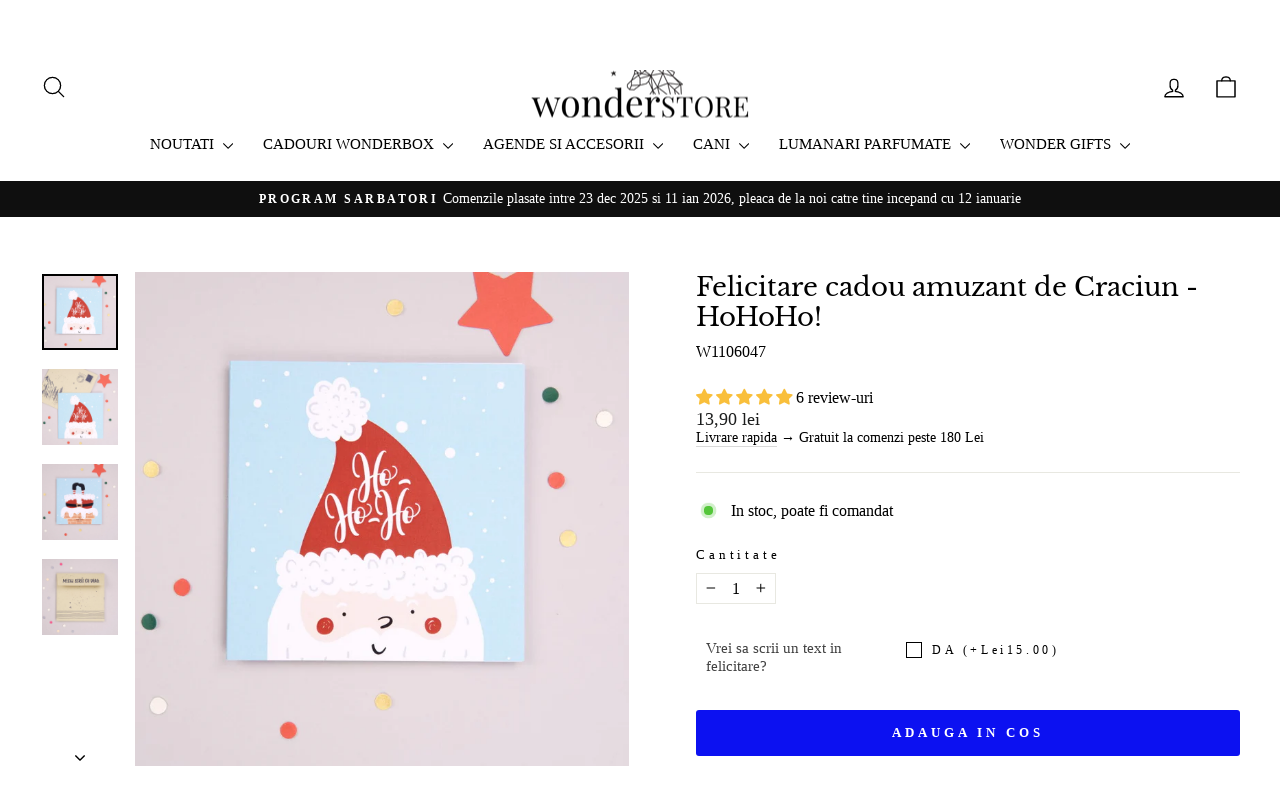

--- FILE ---
content_type: text/html; charset=utf-8
request_url: https://wonderstore.ro/recommendations/products?section_id=template--26114741371215__product-recommendations&product_id=7599155609836&limit=5
body_size: 1821
content:
<div id="shopify-section-template--26114741371215__product-recommendations" class="shopify-section"><product-recommendations
  id="Recommendations-template--26114741371215__product-recommendations"
  data-section-id="template--26114741371215__product-recommendations"
  data-section-type="product-recommendations"
  data-enable="true"
  data-product-id="7599155609836"
  data-intent="related"
  data-url="/recommendations/products?section_id=template--26114741371215__product-recommendations&product_id=7599155609836&limit=5"
  data-limit="5">

  <div
    data-section-id="7599155609836"
    data-subsection
    data-section-type="collection-grid"
    class="index-section">
    <div class="page-width">
      <header class="section-header">
        <h3 class="section-header__title">
          Nouă ne plac aceste produse pentru tine! ❤️
        </h3>
      </header>
    </div>

    <div class="page-width page-width--flush-small">
      <div class="grid-overflow-wrapper"><div class="product-recommendations-placeholder">
            
            <div class="grid grid--uniform visually-invisible" aria-hidden="true">
<div class="grid__item grid-product small--one-half medium-up--one-quarter " data-aos="row-of-4" data-product-handle="felicitare-cadou-amuzant-de-craciun-hohoho" data-product-id="7599155609836">
  <div class="grid-product__content"><div class="grid-product__tag grid-product__tag--custom">
        Personalizeaza
      </div><div class="grid__item-image-wrapper">
      <div class="grid-product__image-mask"><div
            class="grid__image-ratio grid__image-ratio--square">



<image-element data-aos="image-fade-in" data-aos-offset="150" data-hulkapps-lineitem >


  
<img src="//wonderstore.ro/cdn/shop/products/FelicitarecadouamuzantdeCraciun-HoHoHo_wonderstore_3.jpg?v=1655729783&amp;width=1080" alt="Felicitare cadou amuzant de Craciun - HoHoHo!" srcset="//wonderstore.ro/cdn/shop/products/FelicitarecadouamuzantdeCraciun-HoHoHo_wonderstore_3.jpg?v=1655729783&amp;width=360 360w, //wonderstore.ro/cdn/shop/products/FelicitarecadouamuzantdeCraciun-HoHoHo_wonderstore_3.jpg?v=1655729783&amp;width=540 540w, //wonderstore.ro/cdn/shop/products/FelicitarecadouamuzantdeCraciun-HoHoHo_wonderstore_3.jpg?v=1655729783&amp;width=720 720w, //wonderstore.ro/cdn/shop/products/FelicitarecadouamuzantdeCraciun-HoHoHo_wonderstore_3.jpg?v=1655729783&amp;width=900 900w, //wonderstore.ro/cdn/shop/products/FelicitarecadouamuzantdeCraciun-HoHoHo_wonderstore_3.jpg?v=1655729783&amp;width=1080 1080w" width="1080" height="1080.0" loading="lazy" class=" image-style--
 image-element" sizes="(min-width: 769px) 25vw, 50vw">
  


</image-element></div><div class="grid-product__secondary-image small--hide">



<image-element data-aos="image-fade-in" data-aos-offset="150" data-hulkapps-lineitem >


  
<img src="//wonderstore.ro/cdn/shop/products/FelicitarecadouamuzantdeCraciun-HoHoHo_wonderstore_2.jpg?v=1655729783&amp;width=1000" alt="plic Felicitare cadou amuzant de Craciun - HoHoHo! - wonderstore" srcset="//wonderstore.ro/cdn/shop/products/FelicitarecadouamuzantdeCraciun-HoHoHo_wonderstore_2.jpg?v=1655729783&amp;width=360 360w, //wonderstore.ro/cdn/shop/products/FelicitarecadouamuzantdeCraciun-HoHoHo_wonderstore_2.jpg?v=1655729783&amp;width=540 540w, //wonderstore.ro/cdn/shop/products/FelicitarecadouamuzantdeCraciun-HoHoHo_wonderstore_2.jpg?v=1655729783&amp;width=720 720w, //wonderstore.ro/cdn/shop/products/FelicitarecadouamuzantdeCraciun-HoHoHo_wonderstore_2.jpg?v=1655729783&amp;width=1000 1000w" width="1000" height="1000.0" loading="lazy" class="image-style--
 image-element" sizes="(min-width: 769px) 25vw, 50vw">
  


</image-element></div></div>

      <a href="/products/felicitare-cadou-amuzant-de-craciun-hohoho" class="grid-product__link">
        <div class="grid-product__meta">
          <div class="grid-product__title grid-product__title--body">Felicitare cadou amuzant de Craciun - HoHoHo!</div><div class="grid-product__price">13,90 lei
</div></div>
      </a>
    </div>
  </div></div>
</div>
          </div><div class="product-recommendations page-width">
            <div class="grid grid--uniform" data-aos="overflow__animation">

<div class="grid__item grid-product small--one-half medium-up--one-fifth " data-aos="row-of-5" data-product-handle="cadou-pentru-iubit-sau-iubita-cana-personalizata-cu-nume-ma-topesc-dupa-tine" data-product-id="15348295172431">
  <div class="grid-product__content"><div class="grid-product__tag grid-product__tag--custom">
        Personalizeaza
      </div><div class="grid__item-image-wrapper">
      <div class="grid-product__image-mask"><div
            class="grid__image-ratio grid__image-ratio--square">



<image-element data-aos="image-fade-in" data-aos-offset="150" data-hulkapps-lineitem >


  
<img src="//wonderstore.ro/cdn/shop/files/Cadou_pentru_iubit_sau_iubita_-_Cana_personalizata_cu_nume_-_Ma_topesc_dupa_tine_1.jpg?v=1746697841&amp;width=1080" alt="Cadou pentru iubit sau iubita - Cana personalizata cu nume - Ma topesc dupa tine 1" srcset="//wonderstore.ro/cdn/shop/files/Cadou_pentru_iubit_sau_iubita_-_Cana_personalizata_cu_nume_-_Ma_topesc_dupa_tine_1.jpg?v=1746697841&amp;width=360 360w, //wonderstore.ro/cdn/shop/files/Cadou_pentru_iubit_sau_iubita_-_Cana_personalizata_cu_nume_-_Ma_topesc_dupa_tine_1.jpg?v=1746697841&amp;width=540 540w, //wonderstore.ro/cdn/shop/files/Cadou_pentru_iubit_sau_iubita_-_Cana_personalizata_cu_nume_-_Ma_topesc_dupa_tine_1.jpg?v=1746697841&amp;width=720 720w, //wonderstore.ro/cdn/shop/files/Cadou_pentru_iubit_sau_iubita_-_Cana_personalizata_cu_nume_-_Ma_topesc_dupa_tine_1.jpg?v=1746697841&amp;width=900 900w, //wonderstore.ro/cdn/shop/files/Cadou_pentru_iubit_sau_iubita_-_Cana_personalizata_cu_nume_-_Ma_topesc_dupa_tine_1.jpg?v=1746697841&amp;width=1080 1080w" width="1080" height="1080.0" loading="lazy" class=" image-style--
 image-element" sizes="(min-width: 769px) 20vw, 39vw">
  


</image-element></div><div class="grid-product__secondary-image small--hide">



<image-element data-aos="image-fade-in" data-aos-offset="150" data-hulkapps-lineitem >


  
<img src="//wonderstore.ro/cdn/shop/files/Cadou_pentru_iubit_sau_iubita_-_Cana_personalizata_cu_nume_-_Ma_topesc_dupa_tine_2.jpg?v=1746697855&amp;width=1000" alt="Cadou pentru iubit sau iubita - Cana personalizata cu nume - Ma topesc dupa tine 2" srcset="//wonderstore.ro/cdn/shop/files/Cadou_pentru_iubit_sau_iubita_-_Cana_personalizata_cu_nume_-_Ma_topesc_dupa_tine_2.jpg?v=1746697855&amp;width=360 360w, //wonderstore.ro/cdn/shop/files/Cadou_pentru_iubit_sau_iubita_-_Cana_personalizata_cu_nume_-_Ma_topesc_dupa_tine_2.jpg?v=1746697855&amp;width=540 540w, //wonderstore.ro/cdn/shop/files/Cadou_pentru_iubit_sau_iubita_-_Cana_personalizata_cu_nume_-_Ma_topesc_dupa_tine_2.jpg?v=1746697855&amp;width=720 720w, //wonderstore.ro/cdn/shop/files/Cadou_pentru_iubit_sau_iubita_-_Cana_personalizata_cu_nume_-_Ma_topesc_dupa_tine_2.jpg?v=1746697855&amp;width=1000 1000w" width="1000" height="1000.0" loading="lazy" class="image-style--
 image-element" sizes="(min-width: 769px) 20vw, 39vw">
  


</image-element></div></div>

      <a href="/products/cadou-pentru-iubit-sau-iubita-cana-personalizata-cu-nume-ma-topesc-dupa-tine?pr_prod_strat=jac&pr_rec_id=8385dc174&pr_rec_pid=15348295172431&pr_ref_pid=7599155609836&pr_seq=uniform" class="grid-product__link">
        <div class="grid-product__meta">
          <div class="grid-product__title grid-product__title--body">Cadou pentru iubit sau iubita - Cana personalizata cu nume - Ma topesc dupa tine</div><div class="grid-product__price">44,00 lei
</div></div>
      </a>
    </div>
  </div></div>


<div class="grid__item grid-product small--one-half medium-up--one-fifth " data-aos="row-of-5" data-product-handle="felicitare-amuzanta-cadou-de-craciun-pentru-prieteni-xmas-baking" data-product-id="7599201419500">
  <div class="grid-product__content"><div class="grid-product__tag grid-product__tag--custom">
        Personalizeaza
      </div><div class="grid__item-image-wrapper">
      <div class="grid-product__image-mask"><div
            class="grid__image-ratio grid__image-ratio--square">



<image-element data-aos="image-fade-in" data-aos-offset="150" data-hulkapps-lineitem >


  
<img src="//wonderstore.ro/cdn/shop/products/felicitare-amuzanta-cadou-de-craciun-pentru-prieteni-xmas-baking-wonderstore_2.jpg?v=1655731655&amp;width=1080" alt="Felicitare amuzanta cadou de Craciun pentru prieteni - Xmas Baking - wonderstore" srcset="//wonderstore.ro/cdn/shop/products/felicitare-amuzanta-cadou-de-craciun-pentru-prieteni-xmas-baking-wonderstore_2.jpg?v=1655731655&amp;width=360 360w, //wonderstore.ro/cdn/shop/products/felicitare-amuzanta-cadou-de-craciun-pentru-prieteni-xmas-baking-wonderstore_2.jpg?v=1655731655&amp;width=540 540w, //wonderstore.ro/cdn/shop/products/felicitare-amuzanta-cadou-de-craciun-pentru-prieteni-xmas-baking-wonderstore_2.jpg?v=1655731655&amp;width=720 720w, //wonderstore.ro/cdn/shop/products/felicitare-amuzanta-cadou-de-craciun-pentru-prieteni-xmas-baking-wonderstore_2.jpg?v=1655731655&amp;width=900 900w, //wonderstore.ro/cdn/shop/products/felicitare-amuzanta-cadou-de-craciun-pentru-prieteni-xmas-baking-wonderstore_2.jpg?v=1655731655&amp;width=1080 1080w" width="1080" height="1080.0" loading="lazy" class=" image-style--
 image-element" sizes="(min-width: 769px) 20vw, 39vw">
  


</image-element></div><div class="grid-product__secondary-image small--hide">



<image-element data-aos="image-fade-in" data-aos-offset="150" data-hulkapps-lineitem >


  
<img src="//wonderstore.ro/cdn/shop/products/felicitare-amuzanta-cadou-de-craciun-pentru-prieteni-xmas-baking-wonderstore_1.jpg?v=1655731655&amp;width=1000" alt="plic Felicitare amuzanta cadou de Craciun pentru prieteni - Xmas Baking - wonderstore" srcset="//wonderstore.ro/cdn/shop/products/felicitare-amuzanta-cadou-de-craciun-pentru-prieteni-xmas-baking-wonderstore_1.jpg?v=1655731655&amp;width=360 360w, //wonderstore.ro/cdn/shop/products/felicitare-amuzanta-cadou-de-craciun-pentru-prieteni-xmas-baking-wonderstore_1.jpg?v=1655731655&amp;width=540 540w, //wonderstore.ro/cdn/shop/products/felicitare-amuzanta-cadou-de-craciun-pentru-prieteni-xmas-baking-wonderstore_1.jpg?v=1655731655&amp;width=720 720w, //wonderstore.ro/cdn/shop/products/felicitare-amuzanta-cadou-de-craciun-pentru-prieteni-xmas-baking-wonderstore_1.jpg?v=1655731655&amp;width=1000 1000w" width="1000" height="1000.0" loading="lazy" class="image-style--
 image-element" sizes="(min-width: 769px) 20vw, 39vw">
  


</image-element></div></div>

      <a href="/products/felicitare-amuzanta-cadou-de-craciun-pentru-prieteni-xmas-baking?pr_prod_strat=e5_desc&pr_rec_id=8385dc174&pr_rec_pid=7599201419500&pr_ref_pid=7599155609836&pr_seq=uniform" class="grid-product__link">
        <div class="grid-product__meta">
          <div class="grid-product__title grid-product__title--body">Felicitare amuzanta cadou de Craciun pentru prieteni - Xmas Baking</div><div class="grid-product__price">13,90 lei
</div></div>
      </a>
    </div>
  </div></div>


<div class="grid__item grid-product small--one-half medium-up--one-fifth " data-aos="row-of-5" data-product-handle="lumanare-parfumata-de-craciun-cu-colinde-good-news" data-product-id="8743511589199">
  <div class="grid-product__content"><div class="grid-product__tag grid-product__tag--sale">
          Reducere
        </div><div class="grid__item-image-wrapper">
      <div class="grid-product__image-mask"><div
            class="grid__image-ratio grid__image-ratio--square">



<image-element data-aos="image-fade-in" data-aos-offset="150" data-hulkapps-lineitem >


  
<img src="//wonderstore.ro/cdn/shop/files/W1114057LumanareparfumatadeCraciuncucolinde-GoodNews.jpg?v=1698056788&amp;width=1080" alt="Lumanare parfumata de Craciun cu colinde - Good News - prim plan" srcset="//wonderstore.ro/cdn/shop/files/W1114057LumanareparfumatadeCraciuncucolinde-GoodNews.jpg?v=1698056788&amp;width=360 360w, //wonderstore.ro/cdn/shop/files/W1114057LumanareparfumatadeCraciuncucolinde-GoodNews.jpg?v=1698056788&amp;width=540 540w, //wonderstore.ro/cdn/shop/files/W1114057LumanareparfumatadeCraciuncucolinde-GoodNews.jpg?v=1698056788&amp;width=720 720w, //wonderstore.ro/cdn/shop/files/W1114057LumanareparfumatadeCraciuncucolinde-GoodNews.jpg?v=1698056788&amp;width=900 900w, //wonderstore.ro/cdn/shop/files/W1114057LumanareparfumatadeCraciuncucolinde-GoodNews.jpg?v=1698056788&amp;width=1080 1080w" width="1080" height="1080.0" loading="lazy" class=" image-style--
 image-element" sizes="(min-width: 769px) 20vw, 39vw">
  


</image-element></div><div class="grid-product__secondary-image small--hide">



<image-element data-aos="image-fade-in" data-aos-offset="150" data-hulkapps-lineitem >


  
<img src="//wonderstore.ro/cdn/shop/files/W1114057LumanareparfumatadeCraciuncucolinde-GoodNews1.jpg?v=1698056788&amp;width=1000" alt="Lumanare parfumata de Craciun cu colinde - Good News - cutie cadou" srcset="//wonderstore.ro/cdn/shop/files/W1114057LumanareparfumatadeCraciuncucolinde-GoodNews1.jpg?v=1698056788&amp;width=360 360w, //wonderstore.ro/cdn/shop/files/W1114057LumanareparfumatadeCraciuncucolinde-GoodNews1.jpg?v=1698056788&amp;width=540 540w, //wonderstore.ro/cdn/shop/files/W1114057LumanareparfumatadeCraciuncucolinde-GoodNews1.jpg?v=1698056788&amp;width=720 720w, //wonderstore.ro/cdn/shop/files/W1114057LumanareparfumatadeCraciuncucolinde-GoodNews1.jpg?v=1698056788&amp;width=1000 1000w" width="1000" height="1000.0" loading="lazy" class="image-style--
 image-element" sizes="(min-width: 769px) 20vw, 39vw">
  


</image-element></div></div>

      <a href="/products/lumanare-parfumata-de-craciun-cu-colinde-good-news?pr_prod_strat=jac&pr_rec_id=8385dc174&pr_rec_pid=8743511589199&pr_ref_pid=7599155609836&pr_seq=uniform" class="grid-product__link">
        <div class="grid-product__meta">
          <div class="grid-product__title grid-product__title--body">Mini lumanare parfumata de Craciun cu colinde - Good News</div><div class="grid-product__price"><span class="visually-hidden">Pret</span>
              <span class="grid-product__price--original">45,00 lei</span>
              <span class="visually-hidden">Pret de vanzare</span>29,00 lei
<span class="grid-product__price--savings">
                  Economisești 16,00 lei
                </span></div></div>
      </a>
    </div>
  </div></div>


<div class="grid__item grid-product small--one-half medium-up--one-fifth " data-aos="row-of-5" data-product-handle="felicitare-amuzanta-cadou-de-craciun-pentru-prieteni-vodka" data-product-id="7599154135276">
  <div class="grid-product__content"><div class="grid-product__tag grid-product__tag--custom">
        Personalizeaza
      </div><div class="grid__item-image-wrapper">
      <div class="grid-product__image-mask"><div
            class="grid__image-ratio grid__image-ratio--square">



<image-element data-aos="image-fade-in" data-aos-offset="150" data-hulkapps-lineitem >


  
<img src="//wonderstore.ro/cdn/shop/products/felicitare-amuzanta-cadou-de-craciun-pentru-prieteni-vodka-wonderstore_1.jpg?v=1655730776&amp;width=1080" alt="Felicitare amuzanta cadou de Craciun pentru prieteni - Vodka - wonderstore" srcset="//wonderstore.ro/cdn/shop/products/felicitare-amuzanta-cadou-de-craciun-pentru-prieteni-vodka-wonderstore_1.jpg?v=1655730776&amp;width=360 360w, //wonderstore.ro/cdn/shop/products/felicitare-amuzanta-cadou-de-craciun-pentru-prieteni-vodka-wonderstore_1.jpg?v=1655730776&amp;width=540 540w, //wonderstore.ro/cdn/shop/products/felicitare-amuzanta-cadou-de-craciun-pentru-prieteni-vodka-wonderstore_1.jpg?v=1655730776&amp;width=720 720w, //wonderstore.ro/cdn/shop/products/felicitare-amuzanta-cadou-de-craciun-pentru-prieteni-vodka-wonderstore_1.jpg?v=1655730776&amp;width=900 900w, //wonderstore.ro/cdn/shop/products/felicitare-amuzanta-cadou-de-craciun-pentru-prieteni-vodka-wonderstore_1.jpg?v=1655730776&amp;width=1080 1080w" width="1080" height="1080.0" loading="lazy" class=" image-style--
 image-element" sizes="(min-width: 769px) 20vw, 39vw">
  


</image-element></div><div class="grid-product__secondary-image small--hide">



<image-element data-aos="image-fade-in" data-aos-offset="150" data-hulkapps-lineitem >


  
<img src="//wonderstore.ro/cdn/shop/products/felicitare-amuzanta-cadou-de-craciun-pentru-prieteni-vodka-wonderstore_2.jpg?v=1655730776&amp;width=1000" alt="Felicitare amuzanta cadou de Craciun pentru prieteni - Vodka - cu plic - wonderstore" srcset="//wonderstore.ro/cdn/shop/products/felicitare-amuzanta-cadou-de-craciun-pentru-prieteni-vodka-wonderstore_2.jpg?v=1655730776&amp;width=360 360w, //wonderstore.ro/cdn/shop/products/felicitare-amuzanta-cadou-de-craciun-pentru-prieteni-vodka-wonderstore_2.jpg?v=1655730776&amp;width=540 540w, //wonderstore.ro/cdn/shop/products/felicitare-amuzanta-cadou-de-craciun-pentru-prieteni-vodka-wonderstore_2.jpg?v=1655730776&amp;width=720 720w, //wonderstore.ro/cdn/shop/products/felicitare-amuzanta-cadou-de-craciun-pentru-prieteni-vodka-wonderstore_2.jpg?v=1655730776&amp;width=1000 1000w" width="1000" height="1000.0" loading="lazy" class="image-style--
 image-element" sizes="(min-width: 769px) 20vw, 39vw">
  


</image-element></div></div>

      <a href="/products/felicitare-amuzanta-cadou-de-craciun-pentru-prieteni-vodka?pr_prod_strat=e5_desc&pr_rec_id=8385dc174&pr_rec_pid=7599154135276&pr_ref_pid=7599155609836&pr_seq=uniform" class="grid-product__link">
        <div class="grid-product__meta">
          <div class="grid-product__title grid-product__title--body">Felicitare amuzanta cadou de Craciun pentru prieteni - Vodka</div><div class="grid-product__price">13,90 lei
</div></div>
      </a>
    </div>
  </div></div>


<div class="grid__item grid-product small--one-half medium-up--one-fifth " data-aos="row-of-5" data-product-handle="felicitare-speciala-cadou-pentru-iubit-i-just-want-to-say" data-product-id="7599176515820">
  <div class="grid-product__content"><div class="grid__item-image-wrapper">
      <div class="grid-product__image-mask"><div
            class="grid__image-ratio grid__image-ratio--square">



<image-element data-aos="image-fade-in" data-aos-offset="150" data-hulkapps-lineitem >


  
<img src="//wonderstore.ro/cdn/shop/products/felicitare-speciala-cadou-pentru-iubit-i-just-want-to-say-wonderstore_3.jpg?v=1655732881&amp;width=1080" alt="Felicitare speciala cadou pentru iubit - I JUST Want To Say - wonderstore" srcset="//wonderstore.ro/cdn/shop/products/felicitare-speciala-cadou-pentru-iubit-i-just-want-to-say-wonderstore_3.jpg?v=1655732881&amp;width=360 360w, //wonderstore.ro/cdn/shop/products/felicitare-speciala-cadou-pentru-iubit-i-just-want-to-say-wonderstore_3.jpg?v=1655732881&amp;width=540 540w, //wonderstore.ro/cdn/shop/products/felicitare-speciala-cadou-pentru-iubit-i-just-want-to-say-wonderstore_3.jpg?v=1655732881&amp;width=720 720w, //wonderstore.ro/cdn/shop/products/felicitare-speciala-cadou-pentru-iubit-i-just-want-to-say-wonderstore_3.jpg?v=1655732881&amp;width=900 900w, //wonderstore.ro/cdn/shop/products/felicitare-speciala-cadou-pentru-iubit-i-just-want-to-say-wonderstore_3.jpg?v=1655732881&amp;width=1080 1080w" width="1080" height="1080.0" loading="lazy" class=" image-style--
 image-element" sizes="(min-width: 769px) 20vw, 39vw">
  


</image-element></div><div class="grid-product__secondary-image small--hide">



<image-element data-aos="image-fade-in" data-aos-offset="150" data-hulkapps-lineitem >


  
<img src="//wonderstore.ro/cdn/shop/products/felicitare-speciala-cadou-pentru-iubit-i-just-want-to-say-wonderstore_4.jpg?v=1655732881&amp;width=1000" alt="Felicitare speciala cu plic cadou pentru iubit - I JUST Want To Say - wonderstore" srcset="//wonderstore.ro/cdn/shop/products/felicitare-speciala-cadou-pentru-iubit-i-just-want-to-say-wonderstore_4.jpg?v=1655732881&amp;width=360 360w, //wonderstore.ro/cdn/shop/products/felicitare-speciala-cadou-pentru-iubit-i-just-want-to-say-wonderstore_4.jpg?v=1655732881&amp;width=540 540w, //wonderstore.ro/cdn/shop/products/felicitare-speciala-cadou-pentru-iubit-i-just-want-to-say-wonderstore_4.jpg?v=1655732881&amp;width=720 720w, //wonderstore.ro/cdn/shop/products/felicitare-speciala-cadou-pentru-iubit-i-just-want-to-say-wonderstore_4.jpg?v=1655732881&amp;width=1000 1000w" width="1000" height="1000.0" loading="lazy" class="image-style--
 image-element" sizes="(min-width: 769px) 20vw, 39vw">
  


</image-element></div></div>

      <a href="/products/felicitare-speciala-cadou-pentru-iubit-i-just-want-to-say?pr_prod_strat=jac&pr_rec_id=8385dc174&pr_rec_pid=7599176515820&pr_ref_pid=7599155609836&pr_seq=uniform" class="grid-product__link">
        <div class="grid-product__meta">
          <div class="grid-product__title grid-product__title--body">Felicitare speciala cadou pentru iubit - I JUST Want To Say</div><div class="grid-product__price">24,00 lei
</div></div>
      </a>
    </div>
  </div></div>
</div>
          </div></div>
    </div>
  </div>
</product-recommendations>


</div>

--- FILE ---
content_type: text/css
request_url: https://cdn.shopify.com/extensions/019bc578-1d01-7175-9467-1e6ec08f5d63/appatticserver-374/assets/easy-bundle-full-page-min.css
body_size: 32366
content:
.flatpickr-calendar {
  background: transparent;
  opacity: 0;
  display: none;
  text-align: center;
  visibility: hidden;
  padding: 0;
  -webkit-animation: none;
  animation: none;
  direction: ltr;
  border: 0;
  font-size: 14px;
  line-height: 24px;
  border-radius: 5px;
  position: absolute;
  width: 307.875px;
  -webkit-box-sizing: border-box;
  box-sizing: border-box;
  -ms-touch-action: manipulation;
  touch-action: manipulation;
  background: #fff;
  -webkit-box-shadow: 1px 0 0 #e6e6e6, -1px 0 0 #e6e6e6, 0 1px 0 #e6e6e6,
    0 -1px 0 #e6e6e6, 0 3px 13px rgba(0, 0, 0, 0.08);
  box-shadow: 1px 0 0 #e6e6e6, -1px 0 0 #e6e6e6, 0 1px 0 #e6e6e6,
    0 -1px 0 #e6e6e6, 0 3px 13px rgba(0, 0, 0, 0.08);
}
.flatpickr-calendar.open,
.flatpickr-calendar.inline {
  opacity: 1;
  max-height: 640px;
  visibility: visible;
}
.flatpickr-calendar.open {
  display: inline-block;
  z-index: 99999;
}
.flatpickr-calendar.animate.open {
  -webkit-animation: fpFadeInDown 300ms cubic-bezier(0.23, 1, 0.32, 1);
  animation: fpFadeInDown 300ms cubic-bezier(0.23, 1, 0.32, 1);
}
.flatpickr-calendar.inline {
  display: block;
  position: relative;
  top: 2px;
}
.flatpickr-calendar.static {
  position: absolute;
  top: calc(100% + 2px);
}
.flatpickr-calendar.static.open {
  z-index: 999;
  display: block;
}
.flatpickr-calendar.multiMonth
  .flatpickr-days
  .dayContainer:nth-child(n + 1)
  .flatpickr-day.inRange:nth-child(7n + 7) {
  -webkit-box-shadow: none !important;
  box-shadow: none !important;
}
.flatpickr-calendar.multiMonth
  .flatpickr-days
  .dayContainer:nth-child(n + 2)
  .flatpickr-day.inRange:nth-child(7n + 1) {
  -webkit-box-shadow: -2px 0 0 #e6e6e6, 5px 0 0 #e6e6e6;
  box-shadow: -2px 0 0 #e6e6e6, 5px 0 0 #e6e6e6;
}
.flatpickr-calendar .hasWeeks .dayContainer,
.flatpickr-calendar .hasTime .dayContainer {
  border-bottom: 0;
  border-bottom-right-radius: 0;
  border-bottom-left-radius: 0;
}
.flatpickr-calendar .hasWeeks .dayContainer {
  border-left: 0;
}
.flatpickr-calendar.hasTime .flatpickr-time {
  height: 40px;
  border-top: 1px solid #e6e6e6;
}
.flatpickr-calendar.noCalendar.hasTime .flatpickr-time {
  height: auto;
}
.flatpickr-calendar:before,
.flatpickr-calendar:after {
  position: absolute;
  display: block;
  pointer-events: none;
  border: solid transparent;
  content: "";
  height: 0;
  width: 0;
  left: 22px;
}
.flatpickr-calendar.rightMost:before,
.flatpickr-calendar.arrowRight:before,
.flatpickr-calendar.rightMost:after,
.flatpickr-calendar.arrowRight:after {
  left: auto;
  right: 22px;
}
.flatpickr-calendar.arrowCenter:before,
.flatpickr-calendar.arrowCenter:after {
  left: 50%;
  right: 50%;
}
.flatpickr-calendar:before {
  border-width: 5px;
  margin: 0 -5px;
}
.flatpickr-calendar:after {
  border-width: 4px;
  margin: 0 -4px;
}
.flatpickr-calendar.arrowTop:before,
.flatpickr-calendar.arrowTop:after {
  bottom: 100%;
}
.flatpickr-calendar.arrowTop:before {
  border-bottom-color: #e6e6e6;
}
.flatpickr-calendar.arrowTop:after {
  border-bottom-color: #fff;
}
.flatpickr-calendar.arrowBottom:before,
.flatpickr-calendar.arrowBottom:after {
  top: 100%;
}
.flatpickr-calendar.arrowBottom:before {
  border-top-color: #e6e6e6;
}
.flatpickr-calendar.arrowBottom:after {
  border-top-color: #fff;
}
.flatpickr-calendar:focus {
  outline: 0;
}
.flatpickr-wrapper {
  position: relative;
  display: inline-block;
}
.flatpickr-months {
  display: -webkit-box;
  display: -webkit-flex;
  display: -ms-flexbox;
  display: flex;
}
.flatpickr-months .flatpickr-month {
  background: transparent;
  color: rgba(0, 0, 0, 0.9);
  fill: rgba(0, 0, 0, 0.9);
  height: 34px;
  line-height: 1;
  text-align: center;
  position: relative;
  -webkit-user-select: none;
  -moz-user-select: none;
  -ms-user-select: none;
  user-select: none;
  overflow: hidden;
  -webkit-box-flex: 1;
  -webkit-flex: 1;
  -ms-flex: 1;
  flex: 1;
}
.flatpickr-months .flatpickr-prev-month,
.flatpickr-months .flatpickr-next-month {
  -webkit-user-select: none;
  -moz-user-select: none;
  -ms-user-select: none;
  user-select: none;
  text-decoration: none;
  cursor: pointer;
  position: absolute;
  top: 0;
  height: 34px;
  padding: 10px;
  z-index: 3;
  color: rgba(0, 0, 0, 0.9);
  fill: rgba(0, 0, 0, 0.9);
}
.flatpickr-months .flatpickr-prev-month.flatpickr-disabled,
.flatpickr-months .flatpickr-next-month.flatpickr-disabled {
  display: none;
}
.flatpickr-months .flatpickr-prev-month i,
.flatpickr-months .flatpickr-next-month i {
  position: relative;
}
.flatpickr-months .flatpickr-prev-month.flatpickr-prev-month,
.flatpickr-months .flatpickr-next-month.flatpickr-prev-month {
  /*
      /*rtl:begin:ignore*/
  left: 0; /*
      /*rtl:end:ignore*/
} /*
      /*rtl:begin:ignore*/
/*
      /*rtl:end:ignore*/
.flatpickr-months .flatpickr-prev-month.flatpickr-next-month,
.flatpickr-months .flatpickr-next-month.flatpickr-next-month {
  /*
      /*rtl:begin:ignore*/
  right: 0; /*
      /*rtl:end:ignore*/
} /*
      /*rtl:begin:ignore*/
/*
      /*rtl:end:ignore*/
.flatpickr-months .flatpickr-prev-month:hover,
.flatpickr-months .flatpickr-next-month:hover {
  color: #959ea9;
}
.flatpickr-months .flatpickr-prev-month:hover svg,
.flatpickr-months .flatpickr-next-month:hover svg {
  fill: #f64747;
}
.flatpickr-months .flatpickr-prev-month svg,
.flatpickr-months .flatpickr-next-month svg {
  width: 14px;
  height: 14px;
}
.flatpickr-months .flatpickr-prev-month svg path,
.flatpickr-months .flatpickr-next-month svg path {
  -webkit-transition: fill 0.1s;
  transition: fill 0.1s;
  fill: inherit;
}
.numInputWrapper {
  position: relative;
  height: auto;
}
.numInputWrapper input,
.numInputWrapper span {
  display: inline-block;
}
.numInputWrapper input {
  width: 100%;
}
.numInputWrapper input::-ms-clear {
  display: none;
}
.numInputWrapper input::-webkit-outer-spin-button,
.numInputWrapper input::-webkit-inner-spin-button {
  margin: 0;
  -webkit-appearance: none;
}
.numInputWrapper span {
  position: absolute;
  right: 0;
  width: 14px;
  padding: 0 4px 0 2px;
  height: 50%;
  line-height: 50%;
  opacity: 0;
  cursor: pointer;
  border: 1px solid rgba(57, 57, 57, 0.15);
  -webkit-box-sizing: border-box;
  box-sizing: border-box;
}
.numInputWrapper span:hover {
  background: rgba(0, 0, 0, 0.1);
}
.numInputWrapper span:active {
  background: rgba(0, 0, 0, 0.2);
}
.numInputWrapper span:after {
  display: block;
  content: "";
  position: absolute;
}
.numInputWrapper span.arrowUp {
  top: 0;
  border-bottom: 0;
}
.numInputWrapper span.arrowUp:after {
  border-left: 4px solid transparent;
  border-right: 4px solid transparent;
  border-bottom: 4px solid rgba(57, 57, 57, 0.6);
  top: 26%;
}
.numInputWrapper span.arrowDown {
  top: 50%;
}
.numInputWrapper span.arrowDown:after {
  border-left: 4px solid transparent;
  border-right: 4px solid transparent;
  border-top: 4px solid rgba(57, 57, 57, 0.6);
  top: 40%;
}
.numInputWrapper span svg {
  width: inherit;
  height: auto;
}
.numInputWrapper span svg path {
  fill: rgba(0, 0, 0, 0.5);
}
.numInputWrapper:hover {
  background: rgba(0, 0, 0, 0.05);
}
.numInputWrapper:hover span {
  opacity: 1;
}
.flatpickr-current-month {
  font-size: 135%;
  line-height: inherit;
  font-weight: 300;
  color: inherit;
  position: absolute;
  width: 75%;
  left: 12.5%;
  padding: 7.48px 0 0 0;
  line-height: 1;
  height: 34px;
  display: inline-block;
  text-align: center;
  -webkit-transform: translate3d(0, 0, 0);
  transform: translate3d(0, 0, 0);
}
.flatpickr-current-month span.cur-month {
  font-family: inherit;
  font-weight: 700;
  color: inherit;
  display: inline-block;
  margin-left: 0.5ch;
  padding: 0;
}
.flatpickr-current-month span.cur-month:hover {
  background: rgba(0, 0, 0, 0.05);
}
.flatpickr-current-month .numInputWrapper {
  width: 6ch;
  width: 7ch\0;
  display: inline-block;
}
.flatpickr-current-month .numInputWrapper span.arrowUp:after {
  border-bottom-color: rgba(0, 0, 0, 0.9);
}
.flatpickr-current-month .numInputWrapper span.arrowDown:after {
  border-top-color: rgba(0, 0, 0, 0.9);
}
.flatpickr-current-month input.cur-year {
  background: transparent;
  -webkit-box-sizing: border-box;
  box-sizing: border-box;
  color: inherit;
  cursor: text;
  padding: 0 0 0 0.5ch;
  margin: 0;
  display: inline-block;
  font-size: inherit;
  font-family: inherit;
  font-weight: 300;
  line-height: inherit;
  height: auto;
  border: 0;
  border-radius: 0;
  vertical-align: initial;
  -webkit-appearance: textfield;
  -moz-appearance: textfield;
  appearance: textfield;
}
.flatpickr-current-month input.cur-year:focus {
  outline: 0;
}
.flatpickr-current-month input.cur-year[disabled],
.flatpickr-current-month input.cur-year[disabled]:hover {
  font-size: 100%;
  color: rgba(0, 0, 0, 0.5);
  background: transparent;
  pointer-events: none;
}
.flatpickr-current-month .flatpickr-monthDropdown-months {
  appearance: menulist;
  background: transparent;
  border: none;
  border-radius: 0;
  box-sizing: border-box;
  color: inherit;
  cursor: pointer;
  font-size: inherit;
  font-family: inherit;
  font-weight: 300;
  height: auto;
  line-height: inherit;
  margin: -1px 0 0 0;
  outline: none;
  padding: 0 0 0 0.5ch;
  position: relative;
  vertical-align: initial;
  -webkit-box-sizing: border-box;
  -webkit-appearance: menulist;
  -moz-appearance: menulist;
  width: auto;
}
.flatpickr-current-month .flatpickr-monthDropdown-months:focus,
.flatpickr-current-month .flatpickr-monthDropdown-months:active {
  outline: none;
}
.flatpickr-current-month .flatpickr-monthDropdown-months:hover {
  background: rgba(0, 0, 0, 0.05);
}
.flatpickr-current-month
  .flatpickr-monthDropdown-months
  .flatpickr-monthDropdown-month {
  background-color: transparent;
  outline: none;
  padding: 0;
}
.flatpickr-weekdays {
  background: transparent;
  text-align: center;
  overflow: hidden;
  width: 100%;
  display: -webkit-box;
  display: -webkit-flex;
  display: -ms-flexbox;
  display: flex;
  -webkit-box-align: center;
  -webkit-align-items: center;
  -ms-flex-align: center;
  align-items: center;
  height: 28px;
}
.flatpickr-weekdays .flatpickr-weekdaycontainer {
  display: -webkit-box;
  display: -webkit-flex;
  display: -ms-flexbox;
  display: flex;
  -webkit-box-flex: 1;
  -webkit-flex: 1;
  -ms-flex: 1;
  flex: 1;
}
span.flatpickr-weekday {
  cursor: default;
  font-size: 90%;
  background: transparent;
  color: rgba(0, 0, 0, 0.54);
  line-height: 1;
  margin: 0;
  text-align: center;
  display: block;
  -webkit-box-flex: 1;
  -webkit-flex: 1;
  -ms-flex: 1;
  flex: 1;
  font-weight: bolder;
}
.dayContainer,
.flatpickr-weeks {
  padding: 1px 0 0 0;
}
.flatpickr-days {
  position: relative;
  overflow: hidden;
  display: -webkit-box;
  display: -webkit-flex;
  display: -ms-flexbox;
  display: flex;
  -webkit-box-align: start;
  -webkit-align-items: flex-start;
  -ms-flex-align: start;
  align-items: flex-start;
  width: 307.875px;
}
.flatpickr-days:focus {
  outline: 0;
}
.dayContainer {
  padding: 0;
  outline: 0;
  text-align: left;
  width: 307.875px;
  min-width: 307.875px;
  max-width: 307.875px;
  -webkit-box-sizing: border-box;
  box-sizing: border-box;
  display: inline-block;
  display: -ms-flexbox;
  display: -webkit-box;
  display: -webkit-flex;
  display: flex;
  -webkit-flex-wrap: wrap;
  flex-wrap: wrap;
  -ms-flex-wrap: wrap;
  -ms-flex-pack: justify;
  -webkit-justify-content: space-around;
  justify-content: space-around;
  -webkit-transform: translate3d(0, 0, 0);
  transform: translate3d(0, 0, 0);
  opacity: 1;
}
.dayContainer + .dayContainer {
  -webkit-box-shadow: -1px 0 0 #e6e6e6;
  box-shadow: -1px 0 0 #e6e6e6;
}
.flatpickr-day {
  background: none;
  border: 1px solid transparent;
  border-radius: 150px;
  -webkit-box-sizing: border-box;
  box-sizing: border-box;
  color: #393939;
  cursor: pointer;
  font-weight: 400;
  width: 14.2857143%;
  -webkit-flex-basis: 14.2857143%;
  -ms-flex-preferred-size: 14.2857143%;
  flex-basis: 14.2857143%;
  max-width: 39px;
  height: 39px;
  line-height: 39px;
  margin: 0;
  display: inline-block;
  position: relative;
  -webkit-box-pack: center;
  -webkit-justify-content: center;
  -ms-flex-pack: center;
  justify-content: center;
  text-align: center;
}
.flatpickr-day.inRange,
.flatpickr-day.prevMonthDay.inRange,
.flatpickr-day.nextMonthDay.inRange,
.flatpickr-day.today.inRange,
.flatpickr-day.prevMonthDay.today.inRange,
.flatpickr-day.nextMonthDay.today.inRange,
.flatpickr-day:hover,
.flatpickr-day.prevMonthDay:hover,
.flatpickr-day.nextMonthDay:hover,
.flatpickr-day:focus,
.flatpickr-day.prevMonthDay:focus,
.flatpickr-day.nextMonthDay:focus {
  cursor: pointer;
  outline: 0;
  background: #e6e6e6;
  border-color: #e6e6e6;
}
.flatpickr-day.today {
  border-color: #959ea9;
}
.flatpickr-day.today:hover,
.flatpickr-day.today:focus {
  border-color: #959ea9;
  background: #959ea9;
  color: #fff;
}
.flatpickr-day.selected,
.flatpickr-day.startRange,
.flatpickr-day.endRange,
.flatpickr-day.selected.inRange,
.flatpickr-day.startRange.inRange,
.flatpickr-day.endRange.inRange,
.flatpickr-day.selected:focus,
.flatpickr-day.startRange:focus,
.flatpickr-day.endRange:focus,
.flatpickr-day.selected:hover,
.flatpickr-day.startRange:hover,
.flatpickr-day.endRange:hover,
.flatpickr-day.selected.prevMonthDay,
.flatpickr-day.startRange.prevMonthDay,
.flatpickr-day.endRange.prevMonthDay,
.flatpickr-day.selected.nextMonthDay,
.flatpickr-day.startRange.nextMonthDay,
.flatpickr-day.endRange.nextMonthDay {
  background: #569ff7;
  -webkit-box-shadow: none;
  box-shadow: none;
  color: #fff;
  border-color: #569ff7;
}
.flatpickr-day.selected.startRange,
.flatpickr-day.startRange.startRange,
.flatpickr-day.endRange.startRange {
  border-radius: 50px 0 0 50px;
}
.flatpickr-day.selected.endRange,
.flatpickr-day.startRange.endRange,
.flatpickr-day.endRange.endRange {
  border-radius: 0 50px 50px 0;
}
.flatpickr-day.selected.startRange + .endRange:not(:nth-child(7n + 1)),
.flatpickr-day.startRange.startRange + .endRange:not(:nth-child(7n + 1)),
.flatpickr-day.endRange.startRange + .endRange:not(:nth-child(7n + 1)) {
  -webkit-box-shadow: -10px 0 0 #569ff7;
  box-shadow: -10px 0 0 #569ff7;
}
.flatpickr-day.selected.startRange.endRange,
.flatpickr-day.startRange.startRange.endRange,
.flatpickr-day.endRange.startRange.endRange {
  border-radius: 50px;
}
.flatpickr-day.inRange {
  border-radius: 0;
  -webkit-box-shadow: -5px 0 0 #e6e6e6, 5px 0 0 #e6e6e6;
  box-shadow: -5px 0 0 #e6e6e6, 5px 0 0 #e6e6e6;
}
.flatpickr-day.flatpickr-disabled,
.flatpickr-day.flatpickr-disabled:hover,
.flatpickr-day.prevMonthDay,
.flatpickr-day.nextMonthDay,
.flatpickr-day.notAllowed,
.flatpickr-day.notAllowed.prevMonthDay,
.flatpickr-day.notAllowed.nextMonthDay {
  color: rgba(57, 57, 57, 0.3);
  background: transparent;
  border-color: transparent;
  cursor: default;
}
.flatpickr-day.flatpickr-disabled,
.flatpickr-day.flatpickr-disabled:hover {
  cursor: not-allowed;
  color: rgba(57, 57, 57, 0.1);
}
.flatpickr-day.week.selected {
  border-radius: 0;
  -webkit-box-shadow: -5px 0 0 #569ff7, 5px 0 0 #569ff7;
  box-shadow: -5px 0 0 #569ff7, 5px 0 0 #569ff7;
}
.flatpickr-day.hidden {
  visibility: hidden;
}
.rangeMode .flatpickr-day {
  margin-top: 1px;
}
.flatpickr-weekwrapper {
  float: left;
}
.flatpickr-weekwrapper .flatpickr-weeks {
  padding: 0 12px;
  -webkit-box-shadow: 1px 0 0 #e6e6e6;
  box-shadow: 1px 0 0 #e6e6e6;
}
.flatpickr-weekwrapper .flatpickr-weekday {
  float: none;
  width: 100%;
  line-height: 28px;
}
.flatpickr-weekwrapper span.flatpickr-day,
.flatpickr-weekwrapper span.flatpickr-day:hover {
  display: block;
  width: 100%;
  max-width: none;
  color: rgba(57, 57, 57, 0.3);
  background: transparent;
  cursor: default;
  border: none;
}
.flatpickr-innerContainer {
  display: block;
  display: -webkit-box;
  display: -webkit-flex;
  display: -ms-flexbox;
  display: flex;
  -webkit-box-sizing: border-box;
  box-sizing: border-box;
  overflow: hidden;
}
.flatpickr-rContainer {
  display: inline-block;
  padding: 0;
  -webkit-box-sizing: border-box;
  box-sizing: border-box;
}
.flatpickr-time {
  text-align: center;
  outline: 0;
  display: block;
  height: 0;
  line-height: 40px;
  max-height: 40px;
  -webkit-box-sizing: border-box;
  box-sizing: border-box;
  overflow: hidden;
  display: -webkit-box;
  display: -webkit-flex;
  display: -ms-flexbox;
  display: flex;
}
.flatpickr-time:after {
  content: "";
  display: table;
  clear: both;
}
.flatpickr-time .numInputWrapper {
  -webkit-box-flex: 1;
  -webkit-flex: 1;
  -ms-flex: 1;
  flex: 1;
  width: 40%;
  height: 40px;
  float: left;
}
.flatpickr-time .numInputWrapper span.arrowUp:after {
  border-bottom-color: #393939;
}
.flatpickr-time .numInputWrapper span.arrowDown:after {
  border-top-color: #393939;
}
.flatpickr-time.hasSeconds .numInputWrapper {
  width: 26%;
}
.flatpickr-time.time24hr .numInputWrapper {
  width: 49%;
}
.flatpickr-time input {
  background: transparent;
  -webkit-box-shadow: none;
  box-shadow: none;
  border: 0;
  border-radius: 0;
  text-align: center;
  margin: 0;
  padding: 0;
  height: inherit;
  line-height: inherit;
  color: #393939;
  font-size: 14px;
  position: relative;
  -webkit-box-sizing: border-box;
  box-sizing: border-box;
  -webkit-appearance: textfield;
  -moz-appearance: textfield;
  appearance: textfield;
}
.flatpickr-time input.flatpickr-hour {
  font-weight: bold;
}
.flatpickr-time input.flatpickr-minute,
.flatpickr-time input.flatpickr-second {
  font-weight: 400;
}
.flatpickr-time input:focus {
  outline: 0;
  border: 0;
}
.flatpickr-time .flatpickr-time-separator,
.flatpickr-time .flatpickr-am-pm {
  height: inherit;
  float: left;
  line-height: inherit;
  color: #393939;
  font-weight: bold;
  width: 2%;
  -webkit-user-select: none;
  -moz-user-select: none;
  -ms-user-select: none;
  user-select: none;
  -webkit-align-self: center;
  -ms-flex-item-align: center;
  align-self: center;
}
.flatpickr-time .flatpickr-am-pm {
  outline: 0;
  width: 18%;
  cursor: pointer;
  text-align: center;
  font-weight: 400;
}
.flatpickr-time input:hover,
.flatpickr-time .flatpickr-am-pm:hover,
.flatpickr-time input:focus,
.flatpickr-time .flatpickr-am-pm:focus {
  background: #eee;
}
.flatpickr-input[readonly] {
  cursor: pointer;
}

@-webkit-keyframes fpFadeInDown {
  from {
    opacity: 0;
    -webkit-transform: translate3d(0, -20px, 0);
    transform: translate3d(0, -20px, 0);
  }
  to {
    opacity: 1;
    -webkit-transform: translate3d(0, 0, 0);
    transform: translate3d(0, 0, 0);
  }
}
@keyframes fpFadeInDown {
  from {
    opacity: 0;
    -webkit-transform: translate3d(0, -20px, 0);
    transform: translate3d(0, -20px, 0);
  }
  to {
    opacity: 1;
    -webkit-transform: translate3d(0, 0, 0);
    transform: translate3d(0, 0, 0);
  }
}

.gbbDiscountComponentProgressBarContainer {
    background: gray;
    display: block;
    position: relative;
    height: 20px;
    border-radius: 5px;
    width: 100%;
    margin: auto;
    width: 80%;
}

.gbbDiscountComponentProgressBar {
    /* background: rgb(0, 217, 255); */
    background: rgb(26, 240, 58);
    position: absolute;
    display: block !important;
    /* max-width: 100%; */
    height: 100%;
    border-radius: 5px;
}

.gbbDiscountComponentProgressBarAnimation {
    animation: progressAnimation 1s forwards;
    width: 100%;
}

.gbbDiscountComponentProgressBarRuleText {
    position: absolute;
    top: 22px;
    width: 6ch;
}

/* progressAnimation based on time */
@keyframes progressAnimation {
    0% {
        width: 0%;
    }

    10% {
        width: 10%;
    }

    20% {
        width: 20%;
    }

    30% {
        width: 30%;
    }

    40% {
        width: 40%;
    }

    50% {
        width: 50%;
    }

    60% {
        width: 60%;
    }

    70% {
        width: 70%;
    }

    80% {
        width: 80%;
    }

    90% {
        width: 90%;
    }

    100% {
        width: 100%;
    }
}


.gbbDiscountComponentProgressBarContainer {
    height: 10px;
}

.gbbDiscountComponent:not(:empty) {
    height: 40px;
}

.gbbStarSvgContainer {
    width: 24px;
    height: 24px;
    position: absolute;
    top: -15px;
}


.gbbReviewPageDiscountAppliedLabel {
    display: grid;
    justify-content: end;
    grid-template-columns: max-content;
    font-size: 14px;
    font-weight: 600;
}

.gbbReviewPageDiscountAppliedWrapper:not(empty) {
    display: grid;
    justify-content: end;
}

.gbbReviewPageTotalCartValueLabel {
    display: grid;
    justify-content: end;
    grid-template-columns: max-content;
    font-size: 16px;
    font-weight: 600;
    text-align: end;
}


/* .gbbStarSvgContainer polygon.svgInnerBody{
    fill: white;
} */

.gbbStarActive polygon.svgInnerBody {
    fill: rgb(255, 255, 0) !important;
    /* add animation */
    /* animation: starAnimation 1s infinite; */
    /* put a transform and translate animation */

    transition: fill 0.5s;
}

@keyframes starAnimation {
    0% {
        fill: white;
    }

    50% {
        fill: rgb(58, 10, 232);
    }

    100% {
        fill: rgb(255, 255, 0);
    }
}


@media screen and (min-width: 1023px) {
    .gbbDiscountComponentProgressBarRuleText {
        position: absolute;
        top: 22px;
        width: max-content;
    }

    .gbbDiscountComponentProgressBarContainer {
        width: 80%;
    }

    .gbbReviewPageTotalCartValueLabel {

        font-size: 24px;

    }

    .gbbReviewPageDiscountAppliedLabel {
        font-size: 16px;
    }

}

/* Discount Step Progress Bar */
.gbbDiscountStepsProgressBarWrapper {
    position: relative;
    width: calc(100% - 50px);
    box-sizing: border-box;
}

.gbbDiscountStepsProgressBarContainer {
    width: 100%;
    position: relative;
}

.gbbDiscountStepsProgressBarSteps {
    display: grid;
    grid-template-columns: repeat(var(--gbb-cart-footer-discount-step-progress-bar-total-steps), 1fr);
    grid-template-rows: auto auto auto;
    width: 100%;
}

.gbbDiscountStepsProgressBarStepItem {
    display: contents;
}

/* Title & Subtitle Wrappers */
.gbbDiscountStepsProgressBarStepTitleWrapper,
.gbbDiscountStepsProgressBarStepSubtitleWrapper {
    justify-self: end;
    display: flex;
    justify-content: center;
    width: 100%;
    position: relative;
    right: calc(-50% + var(--gbb-cart-footer-discount-step-progress-bar-dot-height) / 2);
}

.gbbDiscountStepsProgressBarStepTitleWrapper { grid-row: 1; padding-bottom: 8px; }
.gbbDiscountStepsProgressBarStepSubtitleWrapper { grid-row: 3; padding-top: 8px; }

/* Title & Subtitle */
.gbbDiscountStepsProgressBarStepTitle,
.gbbDiscountStepsProgressBarStepSubtitle {
    word-break: break-word;
    text-align: center;
    max-width: 100px;
}

.gbbDiscountStepsProgressBarStepTitle {
    font-size: var(--gbb-cart-footer-discount-step-progress-bar-title-font-size);
    font-weight: 500;
    color: var(--gbb-cart-footer-discount-step-progress-bar-title-color);
    align-self: end;
}

.gbbDiscountStepsProgressBarStepSubtitle {
    font-size: var(--gbb-cart-footer-discount-step-progress-bar-subtitle-font-size);
    color: var(--gbb-cart-footer-discount-step-progress-bar-subtitle-color);
    align-self: start;
}

/* Dot Wrapper */
.gbbDiscountStepsProgressBarStepDotWrapper {
    grid-row: 2;
    position: relative;
    display: flex;
    align-items: center;
    justify-content: flex-end;
    height: var(--gbb-cart-footer-discount-step-progress-bar-dot-height);
}

/* Track - Common */
.gbbDiscountStepsProgressBarStepDotWrapper::before,
.gbbDiscountStepsProgressBarStepItem:first-child .gbbDiscountStepsProgressBarStepDotWrapper::after {
    content: '';
    position: absolute;
    top: 50%;
    left: 0;
    height: var(--gbb-cart-footer-discount-step-progress-bar-height);
    transform: translateY(-50%);
}

/* Empty Track */
.gbbDiscountStepsProgressBarStepDotWrapper::before {
    right: 0;
    background-color: var(--gbb-cart-footer-discount-progress-bar-empty-color);
    z-index: 1;
}

/* First item border-radius & Filled Track */
.gbbDiscountStepsProgressBarStepItem:first-child .gbbDiscountStepsProgressBarStepDotWrapper::before,
.gbbDiscountStepsProgressBarStepItem:first-child .gbbDiscountStepsProgressBarStepDotWrapper::after {
    border-radius: 2px 0 0 2px;
}

.gbbDiscountStepsProgressBarStepItem:first-child .gbbDiscountStepsProgressBarStepDotWrapper::after {
    width: var(--gbb-cart-footer-discount-step-progress-bar-fill-width);
    background-color: var(--gbb-cart-footer-discount-progress-bar-filled-color);
    z-index: 2;
}

/* Dot */
.gbbDiscountStepsProgressBarStepDot {
    display: block !important;
    width: var(--gbb-cart-footer-discount-step-progress-bar-dot-width);
    height: var(--gbb-cart-footer-discount-step-progress-bar-dot-height);
    background-color: var(--gbb-cart-footer-discount-progress-bar-empty-color);
    border-radius: 50%;
    transition: background-color 0.3s ease;
    box-sizing: border-box;
    z-index: 3;
    position: relative;
}

.gbbDiscountStepsProgressBarStepDot.active {
    background-color: var(--gbb-cart-footer-discount-progress-bar-filled-color);
}
.gbbCategoryHeaderContainer {
  display: grid;
  /* grid-auto-flow: column; */
  align-items: center;
  justify-content: start;
  grid-template-columns: 0.3fr 1fr 2fr;
}

.gbbCategoryImage {
  width: 150px;
  height: 100px;
  object-fit: contain;
}

.gbbCategoryContainer {
  padding: 5px;
  /* background: #f5f5f5; */
  border: 2px solid #C0C0C0;
  border-radius: 10px;
}

.gbbMultipleCategoriesContainerHTML {
  display: grid;
  grid-gap: 20px;
}

.gbbMultipleCategoriesPageHTML {
  margin: 20px 0;
}

.gbbCategoryHeaderContainer {
  cursor: pointer;
}

.gbbCategoryTitle {
  font-weight: 600;
}

.gbbCategoryContainerTab {
  width: fit-content;
  padding: 5px;
  border-radius: 6px;
  display: grid;
  place-items: center;
}

.gbbCategoryTitlesContainer.gbbCategoryContainerTabUI {
  width: fit-content;
  display: grid;
  place-items: center;
}

.gbbMultipleCategoriesRibbonContainer,
.gbbMultipleCategoriesDropdownContainer {
  padding: 21px 15px;
  display: flex;
  place-content: start;
  flex-wrap: wrap;
  grid-gap: 10px;
  overflow-x: auto;
  top: 0;
  z-index: 2;
}

.gbbMultipleCategoriesDropdownContainer {
  border-radius: 4px;
}


.gbbCategoryContainer.gbbCategoryContainerTabUI,
.gbbMutipleCategoriesDropdown {
  padding: 5px 15px;
  border-radius: 5px;
  border: 1px solid #3c3c3c;

  display: grid;
  flex-grow: 1;
}


.gbbMutipleCategoriesDropdown {
  background: black;
  color: white;
  padding: 10px;
  border-radius: 4px;
}


.gbbCategoryContainer.gbbCategoryContainerTabUI.gbbCategoryContainerTabUIActive {
  background-color: black;
  color: #F6F6F6;
}

.gbbCategorySubTitleForTabUI {
  display: none;
}

.gbbMultipleCategoriesActiveCategorySubtitle {
  display: grid;
  place-items: center;
  grid-template-columns: 1fr;
  font-weight: 900;
}

.gbbCategoryImageForTabUI {
  display: none;
}

.gbbCategoryTitlesContainer.gbbCategoryTitlesContainerForTabUI {
  display: grid;
  place-content: center;
}

.gbbCategoryHeaderContainerTabUI.gbbCategoryHeaderContainer {
  display: grid;
  place-items: center;
  grid-template-columns: 1fr;
}

/* .gbbMultipleCategoriesPageHTMLForTabUI{
  overflow-y: auto;
  max-height: 80vh;
} */
.gbbMultipleCategoriesContainerHTMLForTabUI {
  position: relative;
}

.gbbFiltersMainButtonWrapper {
  z-index: 1;
}

@media (min-width:600px) {
  .gbbCategoryContainer {
    padding: 10px 20px;
  }

  .gbbCategoryHeaderContainer {
    grid-template-columns: unset;
    grid-auto-flow: column;
  }

  .gbbCategoryTitlesContainer.gbbCategoryTitlesContainerForTabUI {
    display: grid;
    place-content: center;
  }

  .gbbCategoryHeaderContainerTabUI.gbbCategoryHeaderContainer {
    display: grid;
    place-items: center;
    grid-template-columns: 1fr;
  }
}

@media only screen and (max-width: 600px) {

  .gbbMultipleCategoriesRibbonContainer,
  .gbbMultipleCategoriesDropdownContainer {
    padding: 21px 15px;
    place-content: start;
  }

  .gbbMultipleCategoriesDropdownContainer {
    display: flex;
  }


  .gbbMultipleCategoriesRibbonContainer {
    display: none;
  }

}

@media only screen and (min-width: 601px) {
  .gbbMultipleCategoriesDropdownContainer {
    display: none;
  }
}

.gbbMultipleCategoriesDropdownArrow {
  align-self: center;
  display: grid;
  position: absolute;
  right: 4%;
  pointer-events: none;
}

.gbbMultipleCategoriesDropdownArrow svg path {
  fill: white;
}

.gbbMutipleCategoriesDropdown {
  -webkit-appearance: none;
  /* Remove default arrow for WebKit browsers */
  -moz-appearance: none;
  /* Remove default arrow for Firefox */
  appearance: none;
  /* Remove default arrow for modern browsers */
}



.bannerAttached .gbbCategoryHeaderContainer :first-child,
.bannerAttached .gbbCategorySubTitle {
  display: none;
}

.bannerAttached .gbbCategoryImage {
  width: unset !important;
  height: unset !important;
  max-width: 100%;
}

.bannerAttached .gbbCategoryHeaderContainer {
  grid-template-columns: unset;
}

.gbbCategoryContainer.bannerAttached {
  background: #FFFFFF;
  border: unset;
}
body[gbb-consolidated-design="true"] {
  /* box selection */
  --gbb-box-selection-active-bg-color: var(--gbb-tab-active-bg-color);
  --gbb-box-selection-active-text-color: var(--gbb-tab-active-text-color);
  --gbb-box-selection-inactive-bg-color: var(--gbb-tab-inactive-bg-color);
  --gbb-box-selection-inactive-text-color: var(--gbb-tab-inactive-text-color);
  --gbb-box-selection-padding: var(--gbb-cart-footer-buttons-padding);
  --gbb-box-selection-border-radius: calc(var(--gbb-product-card-border-radius) - 2px);
  --gbb-box-selection-heading-font-size: var(--gbb-product-card-title-font-size);
  --gbb-box-selection-heading-font-weight: var(--gbb-product-card-title-font-weight);
  --gbb-box-selection-subtext-font-size: var(--gbb-product-card-compare-at-price-font-size);
  --gbb-box-selection-subtext-font-weight: var(--gbb-product-card-compare-at-price-font-weight);

  /* category */
  --gbb-category-tab-active-text-color: var(--gbb-tab-active-bg-color);
  --gbb-category-tab-inactive-text-color: var(--gbb-tab-inactive-text-color);
  --gbb-category-tab-font-size: var(--gbb-product-card-title-font-size);
  --gbb-category-tab-font-weight: var(--gbb-product-card-title-font-weight);
  --gbb-category-title-font-size: var(--gbb-product-card-title-font-size);

  /* product card */
  --gbb-side-footer-product-card-title-font-size: var(--gbb-product-card-title-font-size);
  --gbb-side-footer-product-card-title-font-weight: var(--gbb-product-card-title-font-weight);
  --gbb-side-footer-product-card-final-price-font-size: var(--gbb-product-card-final-price-font-size);
  --gbb-side-footer-product-card-final-price-font-weight: var(--gbb-product-card-final-price-font-weight);
  --gbb-side-footer-product-card-compare-at-price-font-size: var(--gbb-product-card-compare-at-price-font-size);
  --gbb-side-footer-product-card-compare-at-price-font-color: var(--gbb-product-card-compare-at-price-font-color);
  --gbb-side-footer-product-card-compare-at-price-font-weight: var(--gbb-product-card-compare-at-price-font-weight);
  --gbb-side-footer-cart-product-card-compare-at-price-font-size: calc(var(--gbb-product-card-compare-at-price-font-size) - 2px);
  --gbb-variant-modal-compare-at-price-font-size: var(--gbb-product-card-compare-at-price-font-size);
  --gbb-side-footer-cart-product-quantity-font-size: var(--gbb-product-card-compare-at-price-font-size);
  --gbb-selected-variant-font-size: var(--gbb-product-card-compare-at-price-font-size);
  --gbb-selected-variant-font-weight: var(--gbb-product-card-compare-at-price-font-weight);
  --gbb-cart-selected-variant-font-size: calc(var(--gbb-product-card-compare-at-price-font-size) - 2px);
  --gbb-cart-selected-variant-font-weight: var(--gbb-product-card-compare-at-price-font-weight);
  --gbb-variant-modal-title-font-size: var(--gbb-product-card-title-font-size);
  --gbb-variant-modal-title-font-weight: var(--gbb-product-card-title-font-weight);
  --gbb-variant-modal-description-font-size: var(--gbb-product-card-variant-selector-font-size);
  --gbb-variant-modal-description-font-weight: var(--gbb-product-card-variant-selector-font-weight);
  --gbb-side-footer-product-card-quantity-selector-text-color: var(--gbb-product-card-button-text-color);
  --gbb-product-card-quantity-selector-font-size: var(--gbb-product-card-title-font-size);
  --gbb-product-card-quantity-selector-font-weight: var(--gbb-product-card-title-font-weight);
  --gbb-product-card-button-font-size: var(--gbb-product-card-title-font-size);
  --gbb-product-card-button-font-weight: var(--gbb-product-card-title-font-weight);
  
  /* addons */
  --gbb-addons-eligible-tier-messaging-bg-color: var(--gbb-cart-footer-next-button-color);
  --gbb-addons-title-text-color: var(--gbb-product-card-text-color);
  --gbb-addons-title-font-size: var(--gbb-product-card-compare-at-price-font-size);
  --gbb-addons-title-font-weight: var(--gbb-product-card-compare-at-price-font-weight);
  --gbb-addons-message-font-size: var(--gbb-product-card-variant-selector-font-size);
  --gbb-addons-message-font-weight: var(--gbb-product-card-variant-selector-font-weight);
  
  /* cart footer */
  --gbb-side-cart-footer-strikethrough-price-color: var(--gbb-cart-footer-strikethrough-price-color);
  --gbb-cart-footer-clear-button-border-radius: var(--gbb-cart-footer-buttons-border-radius);
  --gbb-side-cart-footer-back-button-outline-color: var(--gbb-cart-footer-back-button-color);
  --gbb-side-cart-footer-back-button-icon-color: var(--gbb-cart-footer-back-button-text-color);
  --gbb-cart-footer-button-font-size: var(--gbb-product-card-title-font-size);
  --gbb-cart-footer-button-font-weight: var(--gbb-product-card-title-font-weight);
  --gbb-cart-footer-final-price-font-size: var(--gbb-product-card-title-font-size);
  --gbb-cart-footer-discounted-total-font-size: var(--gbb-product-card-title-font-size);
  --gbb-side-cart-footer-final-price-font-thickness: var(--gbb-product-card-title-font-weight);
  --gbb-cart-footer-strikethrough-price-font-size: var(--gbb-product-card-compare-at-price-font-size);
  --gbb-discount-cart-footer-strikethrough-price-font-size: var(--gbb-product-card-compare-at-price-font-size);
  --gbb-cart-footer-strikethrough-price-font-thickness: var(--gbb-product-card-compare-at-price-font-weight);
  --gbb-side-cart-footer-strikethrough-price-font-thickness: var(--gbb-product-card-compare-at-price-font-weight);
  --gbb-cart-footer-total-label-font-size: var(--gbb-product-card-compare-at-price-font-size);
  --gbb-cart-footer-total-label-font-weight: var(--gbb-product-card-compare-at-price-font-weight);
  --gbb-cart-footer-subscription-widget-title-font-size: var(--gbb-product-card-compare-at-price-font-size);
  --gbb-cart-footer-subscription-widget-title-font-weight: var(--gbb-product-card-compare-at-price-font-weight);
  --gbb-cart-footer-subtext-font-size: var(--gbb-product-card-variant-selector-font-size);
  --gbb-cart-footer-subtext-font-weight: var(--gbb-product-card-variant-selector-font-weight);
  --gbb-cart-footer-clear-button-font-size: var(--gbb-product-card-variant-selector-font-size);
  --gbb-cart-footer-clear-button-font-weight: var(--gbb-product-card-variant-selector-font-weight);
  --gbb-discount-pill-bg-color: var(--gbb-cart-footer-next-button-color);
  --gbb-discount-pill-text-color: var(--gbb-cart-footer-next-button-text-color);
  --gbb-discount-pill-bg-color-mobile: var(--gbb-cart-footer-next-button-text-color);
  --gbb-discount-pill-text-color-mobile: var(--gbb-cart-footer-next-button-color);
  --gbb-cart-footer-discount-pill-font-size: calc(var(--gbb-product-card-variant-selector-font-size) - 2px);
  --gbb-cart-footer-discount-pill-font-weight: var(--gbb-product-card-variant-selector-font-weight);
  --gbb-cart-footer-subscription-widget-font-size: var(--gbb-product-card-variant-selector-font-size);
  --gbb-cart-footer-subscription-widget-font-weight: var(--gbb-product-card-variant-selector-font-weight);
  --gbb-cart-footer-subscription-widget-description-font-size: var(--gbb-product-card-variant-selector-font-size);
  --gbb-cart-footer-total-container-font-weight: unset;

  /* navigation */
  --gbb-side-footer-navigation-banner-step-text-font-size: var(--gbb-navigation-banner-step-text-font-size);
  --gbb-navigation-banner-step-text-font-weight: var(--gbb-product-card-title-font-weight);
  
  /* others */
  --gbb-variant-modal-text-color: var(--gbb-product-card-text-color);
  --gbb-category-title-text-color: var(--gbb-product-card-text-color);
  --gbb-buttons-border-radius: var(--gbb-cart-footer-buttons-border-radius);
  --gbb-product-variant-add-button-border-radius: var(--gbb-cart-footer-buttons-border-radius);
  --gbb-product-card-buttons-border-radius: var(--gbb-cart-footer-buttons-border-radius);
  --gbb-buttons-padding: var(--gbb-cart-footer-buttons-padding);
  --gbb-step-title-font-size: var(--gbb-product-card-title-font-size);
  --gbb-step-title-font-weight: var(--gbb-product-card-title-font-weight);
  --gbb-side-footer-corner-border-radius: var(--gbb-product-card-border-radius);
  --gbb-variant-modal-border-radius: var(--gbb-product-card-border-radius);
  --gbb-side-footer-corner-image-border-radius: var(--gbb-product-card-image-border-radius);
  --gbb-variant-modal-image-container-border-radius: var(--gbb-product-card-image-border-radius);
  --gbb-compare-at-price-opacity: 0.4;
}

body:has(.gbbPageBody){
  overflow-wrap: unset !important;
  word-break: unset !important;
}
.gbbProductsContainer,
.gbbProductsContainerV2 {
  margin: 15px 10px;

}

.gbbProductsItemsContainer {
  display: grid;
  grid-template-columns: repeat(2, 1fr);
  grid-gap: 15px;
  font-size: 14px;
}

.gbbProductItem {
  display: grid;
  grid-template-rows: 2fr 0.1fr 0.5fr;
  background: #f1f2f3;
  /* padding: 10px; */
  position: relative;
  box-shadow: 0 1px 3px rgba(0, 0, 0, 0.12), 0 1px 2px rgba(0, 0, 0, 0.24);
  transition: all 0.3s cubic-bezier(.25, .8, .25, 1);
}


.gbbProductItem {
  display: grid;
  grid-template-rows: 1fr 0.1fr 0.1fr;
  background: #F1F2F3;
  /* padding: 10px; */
  position: relative;
  box-shadow: 0 1px 3px rgba(0, 0, 0, 0.12), 0 1px 2px rgba(0, 0, 0, 0.24);
  transition: all 0.3s cubic-bezier(.25, .8, .25, 1);
}



.gbbProductReadMore {
  display: grid;
  justify-self: end;
  padding: 10px;
  color: red;
  cursor: pointer;
}

.gbbProductDescriptionContainer {
  width: 100%;
}

.gbbProductDescriptionText {
  display: -webkit-box;
  max-width: 100%;
  margin: 0 auto;
  font-size: 14px;
  -webkit-box-orient: vertical;
  overflow: hidden;
  font-weight: var(--gbb-variant-modal-description-font-weight);
  max-height: 200px;
  overflow-y: auto;
  /* -webkit-line-clamp: 4;
  text-overflow: ellipsis; */
}

.gbbProductVariantModalDetailsContainer {
  display: grid;
  grid-gap: 15px;
}

.gbbProductCardActionContainer {
  display: grid;
  grid-template-rows: min-content;
  grid-gap: 10px;
  grid-template-columns: 1fr 1fr;
}

.gbbProductCardActionContainer .gbbProductButtonWrapper {
  width: 50%;
  justify-self: end;
  user-select: none;
}

.gbbProductVariantModalContentContainer {
  display: grid;
  grid-gap: 20px;
}

.gbbProductItemPrice {}

.gbbProductImageContainer {
  /* width: 140px;
  height: 140px; */
  position: relative;
  cursor: pointer;
  -webkit-tap-highlight-color: transparent;
}

.gbbProductSliderNavigatior {
  position: absolute;
  bottom: 5px;
  right: 5px;
}

.gbbPrevImage,
.gbbNextImage {
  margin-left: 5px;
  position: absolute;
  top: 50%;
  width: 2px;
  padding: 16px;
  margin-top: -22px;
  color: #777676;
  font-weight: bold;
  font-size: 18px;
  transition: 0.6s ease;
  border-radius: 0 3px 3px 0;
  user-select: none;
  margin-left: 5px;
  font-size: 16px;
  cursor: pointer !important;
}

.gbbNextImage {
  right: 3%;
}

.gbbPrevImage:hover,
.gbbNextImage:hover {
  /* background-color: rgb(124 121 121 / 80%);
  color: #ffff; */
  scale: 1.1;
}

.gbbFade {
  animation-name: gbbFade;
  animation-duration: 1.5s;
}

@keyframes gbbFade {
  from {
    opacity: .4
  }

  to {
    opacity: 1
  }
}

.gbbProductImageContainerImg {
  width: 100%;
  height: 100%;
  object-fit: cover;
  max-height: 150px;
  background: white;
}

.gbbProductVariantModalContentContainer .gbbProductImageContainerImg {
  max-height: 300px;
}

.gbbAddedToCartText {
  position: absolute;
  top: 5%;
  left: 5%;
  background: #000;
  color: #fff;
  border-radius: 5px;
  padding: 5px;
}

.gbbProductQtyContainer {
  width: 60%;
  margin: 0% 10%;
}

.gbbProductQuantityHTML {
  width: 100%;
  display: grid;
  grid-auto-flow: column;
  grid-gap: 15px;
  align-items: center;
}

.gbbProductQuantityAddButton,
.gbbProductQuantityRemoveButton {
  background: #000000;
  color: #ffffff;
  border: none;
  border-radius: 5px;
  width: 35px;
  height: 35px;
  font-size: 24px;
  justify-self: center;
  cursor: pointer;
  position: relative;
  user-select: none;


}

.gbbProductQuantityAddButtonWrapper,
.gbbProductQuantityRemoveButtonWrapper {
  position: absolute;
  top: 16px;
  left: 18px;
  transform: translate(-50%, -50%);
  -webkit-tap-highlight-color: transparent;
  user-select: none;
}


.gbbProductQuantityAddButton {
  justify-self: right;
  -webkit-tap-highlight-color: transparent;
}

.gbbProductQuantityRemoveButton {
  justify-self: left;
  -webkit-tap-highlight-color: transparent;
}

.gbbProductQuantityLabel {
  text-align: center;
  color: var(--gbb-side-footer-product-card-quantity-selector-text-color);
  font-size: 16px;
  user-select: none;
}

.gbbProductActionContainer {
  width: 100%;
  padding: 10px 10px;
  align-items: center;
  display: grid;
  grid-gap: 5px;
  padding-top: 5px;
}

.gbbProductAddButton {
  -webkit-tap-highlight-color: transparent;
  padding: 10px;
  width: 100%;
  background: #000000;
  color: #ffffff;
  border-radius: 5px;
  border: none;
  cursor: pointer;
  text-align: center;
}

.gbbProductAddButton:active,
.gbbProductQuantityAddButton:active,
.gbbProductQuantityRemoveButton:active {
  transform: scale(0.95);
}

.gbbProductTextContainer,
.gbbProductCardTextContainer,
.gbbProductDynamicContentContainer {
  text-align: left;
  width: 100%;
  font-size: 12px;
  align-self: center;
  padding: 5px 10px;
}

.gbbProductCardTextContainer>div {
  font-weight: bold;
  padding: 0;
  font-size: 14px;
}

.gbbProductItemPrice {
  font-size: 12px;
  /* color: black; */
}

.gbbProductItemTitle {
  /* color: black; */
}

.gbbProductsLabel {
  margin: 0 5px;
  font-size: 16px;
  font-weight: 600;
  color: #4f4b4b;
  margin-bottom: 20px;
}

.gbbProductQuantityHTMLContainer {
  display: grid;
  grid-auto-flow: column;
  grid-template-columns: 0.2fr 0.2fr;
  grid-gap: 15px;
  -webkit-tap-highlight-color: transparent;
}

.gbbPageBannerImage {
  width: 100%;
}

.gbbAddProductsPageNavigationContainer,
.gbbChooseGiftBoxPageNavigationContainer,
.gbbPersonalizePageNavigationContainer {
  /* width: 100%; */
  position: relative;
  /* top: 15%; */
  /* transform: translate(0px, -45%); */
}

.gbbAddProductsPageHTML,
.gbbChooseGiftBoxPageHTML,
.gbbPersonalizePageHTML {
  /* position: relative;  */
  /* transform: translate(0px, -150px); */
}

.gbbPrecuratedBoxPageHTML {
  position: relative;
  transform: translate(0px, -100px);
}

/* .gbbAddProductsPageNavigationContainer .gbbNavigationItemsContainer::before{
  content: none;
}
.gbbChooseGiftBoxPageNavigationContainer .gbbNavigationItemsContainer::before{
  content: none;
}
.gbbPersonalizePageNavigationContainer .gbbNavigationItemsContainer::before{
  content: none;
} */
/* do it for other pages also */
/* .gbbAddProductsPageNavigationContainer .gbbNavigationItemsContainer{ 
  margin: 0 10%;
}
.gbbChooseGiftBoxPageNavigationContainer .gbbNavigationItemsContainer{ 
  /* margin: 0 10%; */
/* margin: 10%; */
/* } */
/* .gbbPersonalizePageNavigationContainer .gbbNavigationItemsContainer{ 
  margin: 0 10%;
}  */

.gbbChooseGiftBoxPageHeader,
.gbbAddProductsPageHeader {}

.gbbProductRemoveButton {
  background: rgb(237 159 159);
}

.gbbProductSoldOutButton {
  background: #d2cccc;
  pointer-events: none;
}

/********************PRODUCT VARIANTS MODAL*********************************/
.gbbDisabled {
  pointer-events: none;
  opacity: 0.2;
  /* background-color: black; */
}

.gbbProductVariantModalMainContainer {
  position: fixed;
  left: 0;
  right: 0;
  bottom: 0;
  top: 0;
  background-color: rgba(24, 24, 24, 0.8);
  z-index: 1000000000;
}

.gbbProductVariantModalContainer {
  position: fixed;
  height: 100%;
  background: var(--gbb-product-card-bg-color);
  overflow-y: auto;
  z-index: 100;
  display: grid;
  padding: 20px;
  border: 2px solid #b2b5b9;
  border-radius: var(--gbb-variant-modal-border-radius);
  grid-gap: 20px;
  overflow-x: hidden;
}

.gbbCartProductsMainContainer {
  position: fixed;
  left: 0;
  right: 0;
  bottom: 0;
  top: 0;
  background-color: rgba(24, 24, 24, 0.8);
  z-index: 1000000000;
}

.gbbCartProductsContainerModal {
  position: fixed;
  z-index: 1000000000;
  transform: translate(0, -50%);
  background: #ffff;
  border-radius: 5px;
  text-align: center;
  padding: 10px;
  max-height: 95vh;
  /* left: 5vw;
  top: 5vh;
  right: 5vw; */
  left: 5vw;
  right: 5vw;
  top: 50vh;
}

.gbbCartProductsContainerHeader {
  display: grid;
  grid-template-columns: 1fr 0.2fr;
  justify-content: space-between;
  align-items: center;
}

.gbbCartProductsModalClose {
  justify-self: end;
  padding: 12px 10px;
  font-weight: bold;
  transform: rotate(45deg);
  font-size: 35px;
  position: absolute;
  top: -8px;
  right: 0px;
  color: #B2B5B9;
  cursor: pointer;
  user-select: none;
}

.gbbModalTotalContainer {
  display: grid;
  grid-template-columns: 1fr 1fr;
  justify-content: space-between;
  align-items: center;
  padding: 0 5px;
}

.gbbModalTotalContainer .gbbFooterTotalContainer {
  text-align: unset;
}

.gbbModalTotalContainer .gbbFooterTotalLabel {
  justify-self: start;
  font-size: 16px;
  font-weight: 600;
}

.gbbModalTotalContainer .gbbFooterTotalValue {
  justify-self: end;
}

.gbbConditionNotificationToastMainContainer {
  position: fixed;
  top: 80%;
  transform: translate(-50%, -50%);
  background: #ffff;
  padding: 20px;
  border-radius: 5px;
  text-align: center;
  z-index: 300;
}

.gbbConditionNotificationToast {
  position: absolute;
  left: 50%;
  bottom: 80%;
  right: 5%;
  transform: translate(-50%, -50%);
  background: #ffff;
  z-index: 99999999999;
  padding: 5px 15px;
  border-radius: 5px;
  width: 80%;
  display: grid;
  grid-auto-flow: column;
  grid-gap: 20px;
  align-items: center;
  justify-content: center;
}

@keyframes zoom-in-zoom-out {
  0% {
    transform: scale(0, 0);
  }

  50% {
    transform: scale(0.5, 0.5);
  }

  100% {
    transform: scale(1, 1);
  }
}



.gbbProductVariantOptionValue {
  padding: 5px 15px;
  border: none;
  background: #f1f2f3;
  font-size: 14px;
  border-radius: 5px;
  cursor: pointer;
}

.gbbProductVariantModalHeader {
  display: grid;
  grid-auto-flow: column;
}

.gbbProductVariantOptionLabel,
.gbbProductQuantityHeading {
  font-weight: bold;
  font-size: 14px;
}

.gbbProductVariantNotAvailableWarning {
  font-size: 14px;
  color: red;
  font-weight: bold;
  display: none;
}

.gbbProductVariantOptionValuesContainer {
  /* padding: 10px 0; */
  display: flex;
  flex-wrap: wrap;
  row-gap: 10px;
  column-gap: 10px;
}

.gbbProductVariantAddButton {
  padding: 5px 10px;
  width: 100%;
  display: grid;
  justify-self: end;
  border: none;
  border-radius: 5px;
  background: #000000;
  color: #ffffff;
  cursor: pointer;
  text-align: center;
  align-items: center;
}

.gbbProductVariantAddButton:active {
  transform: scale(0.95);
}

/* .gbbProductVariantModalClose{
  justify-self: end;
  padding: 2px 10px;
  font-weight: bold;
  transform: rotate(45deg);
  font-size: 35px;
  position: absolute;
  top: -5px;
  right: 0px;
  color: #B2B5B9;
  cursor: pointer;
  user-select: none;
} */
.gbbProductVariantModalClose {
  justify-self: end;
  padding: 2px 10px;
  position: absolute;
  top: 5px;
  right: 0px;
  color: #B2B5B9;
  cursor: pointer;
  user-select: none;
}

.gbbProductVariantModalClose path {
  fill: #B2B5B9;
}

.gbbConditionNotificationClose {
  justify-self: end;
  transform: rotate(45deg);
  font-size: 35px;
  color: #ffff;
  cursor: pointer;
}

.gbbFooterProductPrice,
.gbbCartModalProductPrice {
  font-weight: bold;
}

.gbbFooterTotalValueContainer {
  display: grid;
  grid-auto-flow: column;
  grid-gap: 5px;
  grid-template-columns: repeat(2, min-content);
  justify-content: end;
}

.gbbFooterOriginalTotalValue,
.gbbSummaryPageBundleOriginalPrice {
  text-decoration: line-through;
}


.gbbDiscountMessage {
  text-align: center;
  font-size: 16px;
  color: black;
}

/* .gbbFooterProductsContainer::-webkit-scrollbar {
  width: 0.3rem;
}

.gbbFooterProductsContainer::-webkit-scrollbar-track {
  -webkit-box-shadow: inset 0 0 6px rgba(0, 0, 0, 0.3);
}

.gbbFooterProductsContainer::-webkit-scrollbar-thumb {
  background-color: darkgrey;
} */

/********FILTER PRODUCTS*******************************/
.gbbProductsFilterContainer {
  margin: 0 20px;
  cursor: pointer;
  /* margin-top: 70px; */
}

.gbbFiltersDropDownWrapper {
  display: grid;
  grid-template-columns: 1fr 50px;
  margin: 10px 0px;
  align-items: center;
}

.gbbFiltersDropDownButton {
  /* transform: rotate(180deg); */
  /* height: 30px; */
  display: grid;
  width: auto;
  cursor: pointer
}

.gbbProductsFilterHeader {
  cursor: pointer !important;
}

.gbbProductsFilterButton {
  color: #796c6c;
  padding: 10px 15px;
  font-size: 16px;
  border: none;
  background: #f1f2f3;
  font-weight: 500;
  font-weight: bold;
  margin: 10px 0;
  border-radius: 5px;
  cursor: pointer;
}

.gbbProductsFilterTagsContainer {
  /* width: min-content; */
  /* display: grid;
  grid-template-columns: repeat(3,1fr);
  grid-gap: 30px; */
  display: flex;
  flex-flow: row wrap;
  gap: 10px;
  padding: 10px;
  border-radius: 8px;
  border: 1px solid #f1f2f3;
}

.gbbActiveFilter {
  background: #000000;
  color: #ffffff;
}

.gbbFilterTagContainer {
  /* padding: 0 10px; */
  background: #f1f2f3;
  border-radius: 5px;
  /* display: grid;
  grid-auto-flow: column;
  grid-gap: 10px;
  height: min-content;
  justify-items: center; */
}

.gbbFilterTagText {
  color: black;
  padding: 5px 10px;
}

.gbbFilterTagRemoveSymbol {
  font-size: 14px;
  align-self: center;
}

.gbbFiltersSideBarContainer,
.gbbProductsFiltersMainContainer {
  position: fixed;
  left: 0;
  right: 0;
  bottom: 0;
  top: 0;
  z-index: 999999999;
  transition: transform 2s;
}

.gbbProductsFiltersMainContainer {
  background-color: rgba(24, 24, 24, 0.8);
  height: 100%;
}

.gbbProductsFiltersContainer {
  background: white;
  padding: 4%;
  height: 100%;
  width: 70%;
  transition: 0.5s;
  transform: translateX(-100%);
  overflow-y: auto;
  animation: slide-in 0.5s forwards;
  -webkit-animation: slide-in 0.5s forwards;
}

.gbbProductsFiltersContainerHeader {
  display: flex;
  justify-content: space-between;
  margin: 10px 0px;
  position: relative;
}

.gbbFilterDropDownButton {
  transform: rotate(180deg);
  height: 30px;
  width: auto;
  cursor: pointer;
}

.gbbProductsFiltersContainerHeaderLabels {
  display: grid;
  grid-auto-flow: column;
  grid-gap: 10px;
  align-items: center;
}

.gbbProductsFiltersClearLabel {
  font-size: 10px;
  text-decoration: underline;
  cursor: pointer;
}

.gbbProductsFiltersContainerLabel {
  font-weight: 600;
  font-size: 16px;
}

.gbbFilterModalClose {
  justify-self: end;
  transform: rotate(45deg);
  font-size: 45px;
  position: absolute;
  top: -30px;
  right: 0px;
  color: #B2B5B9;
  cursor: pointer;
}

.gbbProductsFilterTagContainer {
  display: flex;
  gap: 10px;
  align-items: center;
}

.gbbProductsFilterTagCheckbox {
  width: 16px;
  height: 16px;
}

.gbbFilterContainer {
  border-top: 1px solid #d5cccc;
  padding-bottom: 15px;
  cursor: pointer;
}

.gbbFilterTagsContainer {
  height: 85%;
  /* overflow-y: scroll; */
  overflow-y: auto;
}

.gbbFiltersSearchSortHeader {
  margin: 5px 10px;
  display: grid;
  grid-template-columns: 1fr 1fr;
  grid-gap: 10px;
}

.gbbFiltersMainButtonWrapper {
  display: grid;
  grid-auto-flow: column;
  grid-gap: 15px;
  align-items: center;
  font-size: 14px;
  border: 1px solid #f1f2f3;
  padding: 0 20px;
  cursor: pointer;
}

/* Filters sidebar animation */
.gbbFiltersSideBarContainerSlideIn {
  animation: slide-in 0.5s forwards;
  -webkit-animation: slide-in 0.5s forwards;
}

.gbbFiltersSideBarContainerSlideOut {
  animation: slide-out 0.5s forwards;
  -webkit-animation: slide-out 0.5s forwards;
}

@keyframes slide-in {
  100% {
    transform: translateX(0%);
  }
}

@-webkit-keyframes slide-in {
  100% {
    -webkit-transform: translateX(0%);
  }
}

@keyframes slide-out {
  0% {
    transform: translateX(0%);
  }

  100% {
    transform: translateX(-100%);
  }
}

@-webkit-keyframes slide-out {
  0% {
    -webkit-transform: translateX(0%);
  }

  100% {
    -webkit-transform: translateX(-100%);
  }
}

/* code for price filter from codepen ->  https://codepen.io/sln/pen/bqzRMq */
.gbbFilterPriceContainer {
  width: 100%;
  border: 0;
  padding: 0;
  margin: 0;
}

.gbbPriceFieldContainer {
  position: relative;
  width: 100%;
  height: 36px;
  box-sizing: border-box;
  background: rgba(248, 247, 244, 0.2);
  padding-top: 15px;
  border-radius: 3px;
}

.gbbPriceFieldContainer input[type=range] {
  position: absolute;
}

/* Reset style for input range */

.gbbPriceFieldContainer input[type=range] {
  width: 100%;
  height: 2px;
  border: 0;
  outline: 0;
  box-sizing: border-box;
  border-radius: 5px;
  pointer-events: none;
  -webkit-appearance: none;
}

.gbbPriceFieldContainer input[type=range]::-webkit-slider-thumb {
  -webkit-appearance: none;
}

.gbbPriceFieldContainer input[type=range]:active,
.gbbPriceFieldContainer input[type=range]:focus {
  outline: 0;
}

.gbbPriceFieldContainer input[type=range]::-ms-track {
  width: 100%;
  height: 2px;
  border: 0;
  outline: 0;
  box-sizing: border-box;
  border-radius: 5px;
  pointer-events: none;
  background: transparent;
  border-color: transparent;
  color: transparent;
  border-radius: 5px;
}

/* Style toddler input range */

.gbbPriceFieldContainer input[type=range]::-webkit-slider-thumb {
  /* WebKit/Blink */
  position: relative;
  -webkit-appearance: none;
  margin: 0;
  border: 0;
  outline: 0;
  border-radius: 50%;
  height: 15px;
  width: 15px;
  margin-top: -6px;
  background-color: #686662;
  cursor: pointer;
  cursor: pointer;
  pointer-events: all;
  z-index: 100;
}

.gbbPriceFieldContainer input[type=range]::-moz-range-thumb {
  /* Firefox */
  position: relative;
  appearance: none;
  margin: 0;
  border: 0;
  outline: 0;
  border-radius: 50%;
  height: 10px;
  width: 10px;
  margin-top: -5px;
  background-color: #686662;
  cursor: pointer;
  cursor: pointer;
  pointer-events: all;
  z-index: 100;
}

.gbbPriceFieldContainer input[type=range]::-ms-thumb {
  /* IE */
  position: relative;
  appearance: none;
  margin: 0;
  border: 0;
  outline: 0;
  border-radius: 50%;
  height: 10px;
  width: 10px;
  margin-top: -5px;
  background-color: #686662;
  cursor: pointer;
  cursor: pointer;
  pointer-events: all;
  z-index: 100;
}

/* Style track input range */

.gbbPriceFieldContainer input[type=range]::-webkit-slider-runnable-track {
  /* WebKit/Blink */
  width: 188px;
  height: 2px;
  cursor: pointer;
  background: #686662;
  border-radius: 5px;
}

.gbbPriceFieldContainer input[type=range]::-moz-range-track {
  /* Firefox */
  width: 188px;
  height: 2px;
  cursor: pointer;
  background: #686662;
  border-radius: 5px;
}

.gbbPriceFieldContainer input[type=range]::-ms-track {
  /* IE */
  width: 188px;
  height: 2px;
  cursor: pointer;
  background: #686662;
  border-radius: 5px;
}

/* Style for input value block */

.gbbPriceTextWrap {
  display: flex;
  justify-content: space-between;
  color: #686662;
  font-size: 14px;
  line-height: 1.2em;
  font-weight: 400;
  margin: 5px 0;
}

.gbbPriceWrap1,
.gbbPriceWrap1 {
  display: flex;
}



.gbbPriceTextWrap #gbbPriceWrap1Input,
.gbbPriceTextWrap #gbbPriceWrap2Input {
  width: 30px;
  text-align: right;
  margin: 0;
  padding: 0;
  margin: 0 2px;
  background: 0;
  border: 0;
  outline: 0;
  color: #fff;
  font-size: 14px;
  line-height: 1.2em;
  font-weight: 400;
}

.gbbPriceTextWrap label {
  text-align: right;
}

/* Style for active state input */

.gbbPriceFieldContainer input[type=range]:hover::-webkit-slider-thumb {
  box-shadow: 0 0 0 0.5px #686662;
  transition-duration: 0.3s;
}

.gbbPriceFieldContainer input[type=range]:active::-webkit-slider-thumb {
  box-shadow: 0 0 0 0.5px #686662;
  transition-duration: 0.3s;
}

.gbbSortByDropDownSelect {
  cursor: pointer;
  padding: 5px 25px;
  border: 2px solid #f1f2f3;
  font-size: 14px;
}

/* style for search box */
.gbbSearchBarMainWrapper {
  display: grid;
  grid-template-columns: 0.1fr 1fr;
  align-items: center;
  grid-column: 2;
  margin: 10px 0;
  justify-self: end;
  /* border-bottom: 1px solid #f1f2f3; */
  border-bottom: 1px solid #000000;
}

.gbbSearchBarIcon {
  width: fit-content;
  display: grid;
}

.gbbSearchBarInput {
  padding: 10px;
  font-size: 14px;
  border: none;
  box-shadow: none;
  outline: none;
  width: 100%;
  background-color: transparent;
}

.gbbSearchBarInput::placeholder {
  color: #c4c4c4;
}

/* .gbbSearchBarMainWrapper:focus-within{
  border-bottom: 1px solid #000000;
} */
.gbbProductsNotAvailable {
  text-align: center;
  font-size: 2rem;
  grid-column: 1 / -1;
}

/*******************FOOTER HTML****************************/
.gbbAddProductsPageFooterHTML,
.gbbChooseGiftBoxPageFooterHTML,
.gbbPersonalizePageFooterHTML,
.gbbPrecuratedBoxPageFooterHTML,
.gbbMultipleCategoriesPageFooterHTML {
  background: #D7D7D7;
  padding: 5px;
  position: sticky;
  bottom: 0;
  /* z-index: 999999; */
}

.gbbProductsFooterHTML {
  display: grid;
  grid-template-columns: 1fr 0.2fr;
  grid-gap: 20px;
  padding: 10px;
  position: relative;
  background: #D7D7D7;
  /* background: #f1f2f3;
  padding: 5px;
  position: sticky;
  bottom: 0; */
}

.gbbFooterProductsContainer {
  display: grid;
  grid-auto-flow: column;
  grid-auto-columns: min-content;
  grid-gap: 5px;
  overflow-x: auto;
  overflow-y: hidden;
}

.gbbCartModalProductsContainer {
  display: grid;
  grid-auto-flow: column;
  grid-gap: 5px;
  /* overflow-x: auto; */
  overflow-y: auto;
  max-height: 70vh;
}

.gbbCartModalProductsContainer {
  grid-auto-flow: row;
}

.gbbFooterProductContainer,
.gbbCartModalProductContainer {
  display: grid;
  grid-auto-flow: column;
  grid-gap: 10px;
  position: relative;
  padding: 5px;
}

.gbbCartModalProductContainer {
  grid-template-columns: 0.5fr 3fr;
}


.gbbFooterProductImageContainer {
  display: grid;
  width: 50px;
  height: 50px;
  border: 1px solid #cfc9c9;
  overflow: hidden;
}

.gbbCartProductImageContainer {
  display: grid;
  width: 80px;
  height: 80px;
  border: 1px solid #cfc9c9;
  overflow: hidden;
}

.gbbViewCartProductsLink {
  text-decoration: underline;
  cursor: pointer;
}

.gbbCartModalProductImage {
  width: 100%;
  height: 100%;
}

.gbbFooterProductRemoveButton,
.gbbCartModalProductRemoveButton {
  position: absolute;
  cursor: pointer;
}

.gbbCartProductImageContainer {
  object-fit: contain;
}

.gbbFooterProductImage {
  /* max-width: 50px; */
  /* max-width: 40px;
  min-height: 40px; */
  width: 100%;
  height: 100%;
  object-fit: contain;
}

.gbbFooterProductTextContainer {
  font-size: 12px;
  width: 100px;
}

.gbbCartModalProductTextContainer {
  font-size: 14px;
  /* width: 165px; */
  display: grid;
  grid-template-columns: 1fr 0.2fr;
  justify-content: space-between;
  align-items: start;
  grid-gap: 10px;
}

.gbbCartProductsContainerHeaderLabel {
  justify-self: start;
  font-size: 16px;
  font-weight: bold;
}

.gbbProductsFooterHTMLForMobile .gbbFooterButtonsWrapper {
  grid-template-columns: 1fr 2fr;
}

.gbbFooterProductTitle {
  width: 100px;
  white-space: nowrap;
  text-overflow: ellipsis;
  display: block;
  overflow: hidden;
}

.gbbCartModalProductTitle {
  width: 100%;
  text-align: left;
}

.gbbCartModalProductPriceQtyContainer {
  display: grid;
  grid-template-columns: 1fr 2fr;
  grid-gap: 5px;
}

.gbbFooterTotalLabel {
  color: black;
  font-size: 14px;
  line-height: 8px;
}

.gbbFooterTotalValue {
  color: black;
  font-weight: 600;
  font-size: 16px;
  white-space: nowrap;
}

.gbbFooterButtonsWrapper {
  display: grid;
  grid-gap: 15px;
  grid-template-columns: auto auto;
}

.gbbFooterBackButton,
.gbbFooterNextButton {
  font-size: 12px;
  padding: var(--gbb-buttons-padding);
  border: none;
  border-radius: 5px;
  text-align: center;
  font-weight: 600;
  cursor: pointer;
  user-select: none;
}

.gbbFooterBackButton {
  background: grey;
  color: #ffff;
}

.gbbFooterBackButton:active {
  transform: scale(0.95);
}

.gbbFooterNextButton {
  color: #000;
  background: #000000;
  color: #ffffff;
  grid-column: 2 /-1;
}

.gbbFooterNextButton:active {
  transform: scale(0.95);
}

.gbbFooterTotalContainer {
  text-align: right;
}

.gbbFooterProductQtyPriceContainer,
.gbbCartModalProductQtyPriceContainer {
  display: flex;
  gap: 5px;
}

.gbbCartModalProductTitleQty {
  display: grid;
  justify-content: start;
  width: unset;
}

.gbbCartModalProductQuantity {
  justify-self: start;
}

.gbbAddedToCartText {
  position: absolute;
  top: 5%;
  left: 5%;
  background: black;
  color: #ffff;
  padding: 0 4px;
  border-radius: 5px;
  font-size: 12px;
}

.gbbViewProductsLabelAndTotalContainer {
  display: grid;
  grid-template-columns: 1fr 0.4fr;
}

.gbbCartProductsContainerModal {
  display: grid;
  grid-gap: 10px;
}

.gbbAddProductsPageHTML .gbbProductsFilterContainer,
.gbbChooseGiftBoxPageHTML .gbbProductsFilterContainer,
.gbbPrecuratedBoxPageHTML .gbbProductsFilterContainer {
  /* margin-top: 120px; */
}

.gbbLoadMoreProductsButton {
  text-align: center;
  margin: 20px;
  padding: 10px;
  border: 1px solid black;
  cursor: pointer;
  font-size: 16px;
  font-weight: 600;
}

.gbbProductAllImagesContainer {
  display: none;
  max-height: 200px;
}

.gbbProductVariantModalImageTitleContainer {
  display: grid;
  grid-gap: 15px;
}

.gbbProductTileImageContainer {
  display: grid;
  justify-items: center;
  align-items: center;
}


@media (min-width:600px) {

  .gbbProductsItemsContainer {
    grid-template-columns: repeat(3, 1fr);

  }

  /* .gbbProductItem{
      grid-template-rows: 3fr 0.8fr 0.8fr;
  } */
  .gbbProductImageContainerImg {
    max-height: 180px;
  }

  .gbbAddProductsPageNavigationContainer,
  .gbbPersonalizePageNavigationContainer,
  .gbbChooseGiftBoxPageNavigationContainer {}

  .gbbAddProductsPageNavigationContainer,
  .gbbChooseGiftBoxPageNavigationContainer,
  .gbbPersonalizePageNavigationContainer {
    /* transform: translate(0px, -35%); */
  }

  .gbbProductTextContainer,
  .gbbProductItemPrice,
  .gbbProductDynamicContentContainer {
    font-size: 14px;
  }

  .gbbProductCardTextContainer>div {
    font-size: 18px;
  }

  .gbbProductActionContainer {
    display: grid;
    grid-template-columns: auto auto;
    justify-content: space-between;
    grid-gap: max-content;
    width: 100%;
  }

  .gbbProductsFilterTagsContainer {}

  .gbbAddedToCartText {
    font-size: 14px;
  }

  .gbbAddProductsPageHeader,
  .gbbChooseGiftBoxPageHeader {}

  .gbbProductsFiltersContainerLabel {
    font-size: 20px;
  }

  .gbbFiltersMainButtonWrapper {
    font-size: 18px;
  }

  .gbbSortByDropDownSelect {
    font-size: 18px;
  }

  .gbbFiltersMainButtonWrapper {
    justify-self: start;
    padding: 5px 20px;
  }

  .gbbSortByDropDownContainer {
    justify-self: end;
  }

  .gbbProductsFiltersClearLabel {
    font-size: 14px;
  }

  .gbbProductVariantModalBodyContainer {
    display: grid;
    grid-template-columns: repeat(2, 1fr);
    align-items: center;
    grid-gap: 15px;
  }

  .gbbProductVariantModalDetailsContainer {
    display: grid;
    grid-gap: 20px;
  }

  .gbbProductVariantOptionsContainer {
    display: grid;
    grid-gap: 15px;
  }

  .gbbProductVariantOptionLabel,
  .gbbProductQuantityHeading {
    font-weight: bold;
    font-size: 16px;
  }

  .gbbProductVariantOptionValue {
    font-size: 16px;
  }

  .gbbProductVariantAddButton {
    /* width: 50%; */
  }

  .gbbProductDescriptionText {
    max-height: 150px;
  }

  .gbbProductAllImagesContainer {
    display: grid;
    grid-gap: 5px;
    grid-auto-columns: min-content;
    grid-template-columns: repeat(4, 1fr);
    overflow-y: auto;
  }

  .gbbProductTileImageContainer {
    object-fit: contain;
  }

  .gbbProductTileImage {
    max-height: 70px;
  }
}

/* @media (min-width:768px) and (max-widthx:1023px){
  .gbbAddProductsPageNavigationContainer, .gbbChooseGiftBoxPageNavigationContainer{
      transform: translate(0px, -55%);
  }    
} */
@media (min-width:1024px) {
  .gbbProductVariantModalContainer {
    top: 40vh;
    left: 50vw !important;
    transform: translate(-50%, -50%);
    margin: 10vh 0;
    height: unset;
    grid-gap: 15px;
    max-height: 95vh;
  }

  .gbbProductImageContainerImg {
    max-height: 200px;
  }

  .gbbPrevImage,
  .gbbNextImage {
    font-size: 20px;
  }

  .gbbProductItem:hover {
    box-shadow: 0 14px 28px rgba(0, 0, 0, 0.25), 0 10px 10px rgba(0, 0, 0, 0.22);
  }

  .gbbProductItem {
    grid-template-rows: 3fr 0.8fr 0.8fr;
  }

  .gbbProductImageContainer {
    /* width: 235px;
      height: 235px; */
  }

  .gbbProductsLabel {
    margin: 0 10px;
    font-size: 18px;
    margin-bottom: 20px;
  }

  .gbbPageBannerImage {
    width: 100%;
    height: 10vw;
  }

  .gbbProductButton {
    padding: 10px;
  }

  .gbbFooterProductTextContainer {
    width: 150px;
    font-size: 12px;
  }

  .gbbFooterProductTitle {
    width: 150px;
  }

  .gbbFooterProductImage {
    /* min-height: 50px;
      max-width: 50px; */
  }

  .gbbFooterBackButton,
  .gbbFooterNextButton {
    font-size: var(--gbb-cart-footer-button-font-size);
  }

  .gbbFooterTotalValue {
    font-size: 16px;
  }

  .gbbFooterTotalContainer {
    text-align: right;
  }

  .gbbFooterProductsContainer {
    grid-gap: 0;
  }

  .gbbProductsFilterContainer {
    margin: 0 20px;
    cursor: pointer;
    /* margin-top: 80px; */

  }

  .gbbChooseGiftBoxPageHTML .gbbProductsFilterContainer {
    /* margin-top: 0 !important; */
  }

  .gbbProductsFilterButton {
    color: #796c6c;
    padding: 10px 15px;
    font-size: 16px;
    border: none;
    background: #f1f2f3;
    font-weight: 500;
    font-weight: bold;
    margin: 10px 0;
    border-radius: 5px;
    cursor: pointer;
  }

  .gbbProductsFilterTagsContainer {
    /* width: min-content; */

  }

  .gbbFilterTagContainer {
    /* padding: 0 10px; */
    background: #f1f2f3;
    border-radius: 5px;
    /* display: grid;
      grid-auto-flow: column;
      grid-gap: 10px;
      height: min-content; */
  }

  .gbbFilterTagText {
    color: black;
    padding: 5px 10px;
  }

  .gbbFilterTagRemoveSymbol {
    font-size: 14px;
    align-self: center;
  }

  .gbbProductsFilterTagsContainer {
    padding: 20px;
    border-radius: 5px;
  }

  .gbbPrevImage,
  .gbbNextImage {
    width: 5px;
  }

  .gbbAddProductsPageNavigationContainer,
  .gbbChooseGiftBoxPageNavigationContainer,
  .gbbPersonalizePageNavigationContainer {
    /* transform: translate(0px, -40%); */
  }

  .gbbProductTextContainer,
  .gbbProductItemPrice,
  .gbbProductCardTextContainer,
  .gbbProductDynamicContentContainer {
    font-size: 14px;
  }

  .gbbProductDynamicContentContainer {
    font-weight: 600;
  }

  .gbbChooseGiftBoxPageHeader {}

  .gbbAddProductsPageHeader {}

  .gbbProductsFiltersContainer {
    background: white;
    width: 25%;
  }

  .gbbConditionNotificationToast {
    width: max-content;
  }
}

@media(min-width:1192px) {
  .gbbProductsItemsContainer {
    grid-template-columns: repeat(4, 1fr);
  }

  .gbbProductImageContainerImg {
    max-height: 240px;
  }

  .gbbLoadMoreProductsButton {
    border: none;
    border-bottom: 1px solid black;
  }
}

@media(min-width:1600px) {
  .gbbProductsItemsContainer {
    grid-template-columns: repeat(5, 1fr);
  }

}

@media(min-width:1920px) {
  .gbbProductsItemsContainer {
    grid-template-columns: repeat(6, 1fr);
  }
}

@media(min-width:2560px) {
  .gbbProductsItemsContainer {
    grid-template-columns: repeat(8, 1fr);
  }
}

@media(min-width:3840px) {
  .gbbProductsItemsContainer {
    grid-template-columns: repeat(12, 1fr);
  }
}

@media(min-width: 1023px) {

  .gbbProductItemOverLay {
    position: absolute;
    top: 0;
    left: 0;
    width: 100%;
    height: 100%;
    background-color: rgba(0, 0, 0, 0.5);
    display: flex !important;
    align-items: center;
    justify-content: center;
    opacity: 0;
    transition: opacity 0.3s ease;
    cursor: pointer;
  }


  .gbbOverLayIconContainer {
    display: block !important;
    width: 100%;
    height: 100%;
    background-image: url("https://d3ks0ngva6go34.cloudfront.net/storefront/overlay-image.svg");
    background-repeat: no-repeat;
    background-size: 25%;
    background-position: center;
  }


  /* .gbbProductItem:hover .gbbProductItemOverLay{
    opacity: 0.8;
    display: flex !important;
  } */

  .gbbProductImageContainer:hover .gbbProductItemOverLay {
    opacity: 0.8;
    display: flex !important;
  }
}


.gbbProductFormText {
  margin: 0px;
  padding: 10px 18px;
  width: 100%;
  background-color: #ffffff;
  color: #000000;
  max-width: 100%;
  line-height: 1.2;
  border-radius: 2px;
  padding-bottom: 10px;
  border: 1px solid #A2A2A2;
  font-size: 14px !important;
}

.gbbProductVariantModalContainerWithPersonalization .gbbProductDescriptionContainer {
  display: none;
}

.gbbRequiredFieldMessage {
  color: red;
  margin: 0;
  padding: 0;
  font-size: 12px;

}

.gbbProductFormTextCharacterCount {
  font-size: 12px;
  color: #8c8c8c;
  text-align: end;
  grid-column: 2/-1;
}

.gbbProductFormValidationContainer {
  display: grid;
  grid-template-columns: 1fr 1fr;
}


/* For the main list container */
/* .gbbProductFormImageSelectorListContainer {
  display: grid;
  grid-template-columns: repeat(2, 1fr);
  grid-gap: 10px;
} */

/* For individual list items within the list container */
.gbbProductFormImageSelectorListItems {
  display: grid;
  grid-template-columns: repeat(3, 1fr);
  gap: 10px;
}

/* For the label element */
.gbbProductFormImageSelectorListLabel {
  width: 100%;
  height: 125px;
  position: relative;
  cursor: pointer;
  display: inline-block;
  align-self: center;
}

/* For individual list items */
.gbbProductFormImageSelectorListItem {
  position: relative;
}

/* For the input (radio button) element */
.personalizationImageInput {
  position: absolute;
  top: 0;
  left: 0;
  width: 100%;
  height: 100%;
  visibility: hidden;
}

/* For the image element */
.personalizationImage {
  width: 100%;
  height: auto;
  height: 100%;
}

.gbbActiveImageSelectorListItem {
  border: 1px solid #000000;
  opacity: 0.5;
  padding: 10px;
  padding: 5px;
}

.gbbProductFormContainer {
  display: grid;
  grid-gap: 10px;
}

.gbbPersonalizationImageCaption {
  position: absolute;
  bottom: 5%;
  width: 100%;
  opacity: 0;
  background-color: rgba(0, 0, 0, 0.5);
  color: white;
  display: flex;
  justify-content: center;
  align-items: center;
  transition: opacity 0.5s;
  cursor: pointer;
  font-size: 1.5rem;
  font-weight: bold;
  text-align: center;
}

.gbbActiveImageSelectorListItem .gbbPersonalizationImageCaption {
  opacity: 0;
  padding: 10px;
}


.gbbProductFormRadioListItems {
  display: flex;
  gap: 20px;
}

.personalizationRadioLabel {
  padding-left: 5px;
}

/* =============== NEW PRODUCT CARD DESIGN ============== */
.gbbProductsCardLayoutV2 .gbbProductTextContainer,
.gbbProductsCardLayoutV2 .gbbProductItemPricesContainer {
  text-align: center;
}

.gbbProductsCardLayoutV2 .gbbProductActionContainer {
  grid-template-columns: 1fr;
  padding: 0px;
  grid-template-rows: .5fr 45px;
  place-self: end;
}

.gbbProductsCardLayoutV2 .gbbProductItemPricesContainer {
  display: grid;
  grid-template-columns: auto auto;
  justify-self: center;
  gap: 10px;
}

.gbbProductsCardLayoutV2 .gbbProductItem {
  background: white;
  padding: 8px;
  grid-gap: 5px;
  border-radius: 12px;
  border: 1px solid #E3E3E3;
}

.gbbProductsCardLayoutV2 .gbbProductItem:has(.gbbReviewStarsContainer) {
  grid-template-rows: min-content;
}

.gbbProductsCardLayoutV2 .gbbProductItem:not(:hover) {
  box-shadow: none;
}

.gbbProductsCardLayoutV2 .gbbProductImageContainer {
  border-radius: var(--gbb-side-footer-corner-image-border-radius);
  overflow: hidden;
}

.gbbProductsCardLayoutV2 .gbbProductQuantityHTML,
.gbbProductVariantModalLayoutV2 .gbbProductQuantityHTML {
  height: 100%;
  padding: 5px;
  border-radius: 9px;
  place-items: center;
  background: #eeeeee;
}

.gbbProductsCardLayoutV2 .gbbProductTitleOnly {
  font-weight: bold;
  font-size: 18px;
  line-height: 22px;
}

.gbbProductsCardLayoutV2 .gbbFooterButtonsWrapper {
  grid-template-columns: .5fr 1fr .5fr;
  width: 100%;
}

.gbbProductsCardLayoutV2 .gbbDiscountMessage {
  font-weight: var(--gbb-cart-footer-discount-message-font-weight);
}

.gbbProductsCardLayoutV2 .gbbFooterButtonsContainer {
  display: grid;
  justify-items: center;
  background: #f6f6f6;
  padding: 8px;
  border-radius: 12px;
}

.gbbProductsCardLayoutV2 .gbbFooterTotalContainer {
  display: grid;
  grid-template-columns: repeat(2, min-content);
  align-items: center;
  grid-gap: 10px;
  font-weight: var(--gbb-cart-footer-total-container-font-weight);
  place-content: center;
}

.gbbProductsCardLayoutV2 .gbbFooterTotalValueContainer {
  justify-content: start;
}

.gbbProductsCardLayoutV2 .gbbFooterBackButton {
  color: black;
  border: 2px solid black;
  background: white;
}

.gbbProductsCardLayoutV2 .gbbFooterNextButton {
  grid-column: 3;
}

.gbbProductsCardLayoutV2 .gbbProductsFooterHTML {
  grid-template-columns: 1fr;
  padding: 10px 0px;
  grid-gap: 8px;
}

.gbbProductsCardLayoutV2 .gbbDiscountFooterHTML {
  padding-top: 5px;
}

.gbbDiscountFooterHTML:has(.progressBarContainer) {
  display: grid;
  grid-gap: 10px;
}

.gbbProductsCardLayoutV2 .gbbDiscountMessageContainer {
  display: grid;
  grid-template-columns: repeat(2, max-content);
  place-content: center;
  grid-gap: 10px;
  align-items: center;
  /* cursor: pointer; */
}

.gbbProductsCardLayoutV2 .gbbProductAddButton {
  border-radius: 10px;
}

.gbbProductsCardLayoutV2 .gbbShowBoxProductsToggle {
  height: 25px;
}

.gbbProductsCardLayoutV2 .gbbShowBoxProductsToggleContainer {
  display: flex;
  align-items: center;
}

.gbbProductsCardLayoutV2 .gbbShowBoxProductsToggleContainer>svg {
  height: 30px;
  width: 30px;
}

.gbbProductsCardLayoutV2 .gbbProductQuantityRemoveButton,
.gbbProductsCardLayoutV2 .gbbProductQuantityAddButton {
  border-radius: 6px;
  width: 100%;
}

.gbbProductsCardLayoutV2 .gbbProductQuantityAddButtonWrapper,
.gbbProductsCardLayoutV2 .gbbProductQuantityRemoveButtonWrapper {
  top: 50%;
  left: 50%;
}

.gbbProductsCardLayoutV2 .showBoxProductsInFooter {
  display: grid;
  grid-template-columns: repeat(2, max-content);
  justify-content: center;
  align-items: center;
  cursor: pointer;
  grid-gap: 10px;
  padding-top: 5px;
}

/* .gbbProductsCardLayoutV2 .gbbFooterProductsContainer{
  display: none;
} */
.gbbProductsCardLayoutV2 .gbbFooterTotalLabel {
  font-size: var(--gbb-cart-footer-total-label-font-size);
}

.gbbProductsCardLayoutV2 .gbbPageFooterHTML {
  width: 80%;
}

.gbbProductsCardLayoutV2 .gbbProductsFooterHTMLForMobile .gbbFooterButtonsWrapper {
  grid-template-columns: .5fr 1.5fr .5fr;
  grid-gap: 10px;
}

.gbbProductsCardLayoutV2 .gbbAddProductsPageFooterHTML,
.gbbProductsCardLayoutV2 .gbbPersonalizePageFooterHTML {
  display: grid;
  justify-items: center;
  z-index: 2;
}

.gbbAddProductsPageFooterHTML {
  border-top: 1px solid #E3E3E3;
}

.progressBarContainer {
  display: flex;
  justify-content: center;
}

.progressBar {
  background-color: #C1E7C5;
  height: 7px;
  border-radius: 25px;
  overflow: hidden;
  width: 80%;
}

.gbbProductsCardLayoutV2 .progressBar {
  width: 100%;
}

.progressBarFill {
  height: 100%;
  width: 0%;
  background-color: #4caf50;
  transition: width 1s;
  /* animation: fillAnimation 2s forwards; */
  display: block !important;
}

.gbbProductsCardLayoutV2 .gbbFooterOriginalTotalValue {
  grid-column: 2;
}

.gbbProductsCardLayoutV2 .gbbFooterBackButton,
.gbbProductsCardLayoutV2 .gbbFooterNextButton {
  border-radius: var(--gbb-buttons-border-radius);
  font-weight: var(--gbb-cart-footer-button-font-weight);
}

.gbbProductsCardLayoutV2 .gbbOverLayIconContainer {
  background-image: url("https://d3ks0ngva6go34.cloudfront.net/storefront/magnifier_new.svg");
}

.gbbProductsCardLayoutV2 .gbbProductItemPrice,
.gbbProductsCardLayoutV2 .gbbProductItemCompareAtPrice {
  font-size: 16px;
  font-weight: bold;
}

.gbbProductsCardLayoutV2 .gbbProductItem:hover {
  box-shadow: 0 14px 28px rgba(0, 0, 0, 0.12), 0 10px 10px rgba(0, 0, 0, 0.12);
}

.gbbProductsCardLayoutV2 .gbbProductTextContainer {
  padding: 0px;
}

.gbbProductsCardLayoutV2 .gbbProductItem .gbbReviewStarsContainer {
  text-align: center;
}

.gbbProductVariantModalContainer .gbbReviewStarsContainer {
  font-size: 13px;
}

.gbbProductQuantityHTML.productMaxQuantityReached .gbbProductQuantityRemoveButtonWrapper,
.gbbProductQuantityHTML.productMaxQuantityReached .gbbProductQuantityRemoveButton {
  width: 100%;
  text-align: center;
  font-size: 14px;
  font-weight: bold;
  height: auto;
}

.gbbProductQuantityHTML.productMaxQuantityReached,
.gbbProductQuantityHTML.productMaxQuantityReached .gbbProductQuantityRemoveButton {
  padding: 10px;
}

.gbbProductQuantityHTML.productMaxQuantityReached .gbbProductQuantityRemoveButtonWrapper,
.gbbProductQuantityHTML.productMaxQuantityReached .gbbProductQuantityRemoveButton,
.gbbProductQuantityHTML.productMaxQuantityReached {
  background-color: var(--gbb-product-card-button-text-color) !important;
  color: var(--gbb-product-card-button-color) !important;
}

.gbbProductQuantityHTML.productMaxQuantityReached {
  border: 1px solid var(--gbb-product-card-button-color);
}

.gbbDisabledForMaximumQuantityLimit {
  pointer-events: none;
  opacity: 0.5;
}

@media (max-width: 900px) {
  .gbbProductsCardLayoutV2 .gbbPageFooterHTML {
    width: 100%;
  }

  .gbbProductsCardLayoutV2 .gbbDiscountMessageContainer {
    display: flex;
  }

  .gbbProductsCardLayoutV2 .gbbDiscountMessage,
  .gbbProductsCardLayoutV2 .gbbFooterTotalContainer {
    font-size: 14px;
  }

  .gbbProductsCardLayoutV2 .gbbProductTitleOnly {
    font-size: 14px;
    line-height: 18px;
  }

  .gbbProductsCardLayoutV2 .gbbProductItemPrice,
  .gbbProductsCardLayoutV2 .gbbProductItemCompareAtPrice {
    font-size: 14px !important;
  }

  .gbbProductsCardLayoutV2 .gbbProductAddButton {
    font-size: 12px;
  }

  .gbbProductsCardLayoutV2 .gbbProductItem {
    grid-gap: 8px;
  }

  .gbbProductQuantityHTML.productMaxQuantityReached .gbbProductQuantityRemoveButtonWrapper,
  .gbbProductQuantityHTML.productMaxQuantityReached .gbbProductQuantityRemoveButton {
    font-size: 12px;
  }
}

.gbbProductsCardLayoutV2 .gbbProductsFooterHTMLForMobile .gbbFooterProductsContainer {
  display: grid;
  max-height: 60vh;
  overflow-y: auto;
  grid-template-columns: 1fr;
  grid-auto-columns: unset;
  grid-auto-flow: unset;
  padding-top: 5px;
}

.gbbProductsCardLayoutV2 .gbbProductsFooterHTMLForMobile .gbbFooterProductContainer {
  grid-template-columns: 65px 1fr;
  align-items: center;
  padding: 0px;
}

.gbbProductsCardLayoutV2 .gbbProductsFooterHTMLForMobile .gbbFooterProductImageContainer {
  height: 60px;
  width: 65px;
  border-radius: var(--gbb-side-footer-corner-image-border-radius);
}

.gbbProductsCardLayoutV2 .gbbProductsFooterHTMLForMobile .gbbFooterProductImage {
  height: 100%;
  object-fit: contain;
  width: 100%;
}

.gbbProductsCardLayoutV2 .gbbProductsFooterHTMLForMobile .gbbFooterProductRemoveButton {
  align-items: center;
  position: absolute;
  cursor: pointer;
  top: 0;
  height: 15px;
  display: flex;
}

.gbbProductsCardLayoutV2 .gbbProductsFooterHTMLForMobile .gbbFooterProductTextContainer {
  width: 100%;
  overflow: auto;
}

.gbbProductsCardLayoutV2 .gbbProductsFooterHTMLForMobile .gbbFooterProductTitle {
  font-size: 14px;
  width: 100%;
}

.gbbProductsCardLayoutV2 .gbbCartIconWithQuantityContainer {
  position: absolute;
  left: 50%;
  transform: translate(-50%, -50%);
  top: 0px;
  display: flex;
  padding: 0px 10px;
  border-radius: 10px;
  font-size: 14px;
  align-items: center;
}

/* .gbbProductsCardLayoutV2 .gbbProductsFooterHTMLForMobile .gbbCartIconWithQuantityContainer {
  display: flex;
  padding: 0px 10px;
  border-radius: 10px;
  font-size: 14px;
  align-items: center;
} */
.gbbProductsCardLayoutV2 .gbbCartIconWithQuantityContainer>svg {
  height: 20px;
}

/* .gbbProductsCardLayoutV2 .gbbProductsFooterHTML.gbbProductsFooterHTMLForMobile {
  padding: 0px;
} */
/* NEW VARIANT MODAL */
.gbbProductVariantModalLayoutV2 .gbbProductItemPricesContainer {
  display: grid;
  grid-template-columns: repeat(2, max-content);
  align-items: center;
  gap: 5px;
}

.gbbProductVariantModalLayoutV2 .gbbProductItemCompareAtPrice {
  grid-column: -1;
  grid-row: 1;
}

.gbbProductVariantModalLayoutV2 .gbbProductItemPrice {
  grid-column: 1;
  grid-row: 1;
}

.gbbProductVariantModalLayoutV2 .gbbProductQuantityHTMLContainer {
  grid-template-columns: .8fr 1.5fr;
  align-items: center;
}

.gbbProductVariantModalLayoutV2 .gbbProductQuantityAddButton,
.gbbProductVariantModalLayoutV2 .gbbProductQuantityRemoveButton {
  width: 55px;
  height: 30px;
}

.gbbProductVariantModalLayoutV2 .gbbProductQuantityAddButtonWrapper,
.gbbProductVariantModalLayoutV2 .gbbProductQuantityRemoveButtonWrapper {
  top: 50%;
  left: 50%;
}

.gbbProductVariantModalLayoutV2 .gbbProductCardTextContainer {
  display: grid;
  grid-gap: 5px;
}

.gbbProductVariantModalLayoutV2 .gbbProductDescriptionText {
  scrollbar-width: thin;
}

.gbbProductVariantModalLayoutV2 .gbbProductItemTitle {
  font-size: 20px;
}

.gbbProductVariantModalLayoutV2 .gbbProductItemCompareAtPrice {
  font-size: var(--gbb-variant-modal-compare-at-price-font-size);
}

.gbbProductVariantModalLayoutV2 .gbbProductItemPrice {
  font-size: var(--gbb-side-footer-product-card-final-price-font-size);
}

.gbbProductVariantModalLayoutV2 .gbbNextBtnContainer,
.gbbProductVariantModalLayoutV2 .gbbPrevBtnContainer {
  background: #eeee;
  display: grid;
  place-items: center;
  cursor: pointer;
}

.gbbProductVariantModalLayoutV2 .gbbNextBtnContainer {
  border-bottom-left-radius: 6px;
  border-bottom-right-radius: 6px;
}

.gbbProductVariantModalLayoutV2 .gbbPrevBtnContainer {
  border-top-left-radius: 6px;
  border-top-right-radius: 6px;
}

.gbbProductVariantModalLayoutV2 .gbbProductImageContainerImg {
  border-radius: var(--gbb-variant-modal-image-container-border-radius);
}

.gbbProductVariantModalLayoutV2 .gbbProductTabImageContainer,
.gbbProductVariantModalLayoutV2 .gbbProductTabImageContainer img {
  border-radius: var(--gbb-side-footer-corner-image-border-radius);
}

.gbbProductVariantModalLayoutV2 .gbbProductCardActionContainer {
  grid-template-columns: 1fr;
  grid-gap: 0px;
}

.gbbProductVariantModalLayoutV2 .gbbProductVariantModalContainer {
  border: none;
}

.gbbProductVariantModalContainer.gbbVariantInventoryNotAvailable .gbbProductVariantAddButton {
  pointer-events: none;
  opacity: 0.5;
}

.gbbInventoryText {
  font-style: italic;
  font-size: 14px;
}

@media (max-width:430px) {
  .gbbProductsCardLayoutV2 .gbbProductItemPricesContainer {
    grid-template-columns: 1fr;
    gap: 0px;
  }

}

@media (max-width:330px) {
  .gbbProductsItemsContainer {
    grid-template-columns: repeat(1, 1fr);
  }
}

@media screen and (min-width: 1800px) {
  .gbbProductImageContainer img {
    object-fit: contain;
  }
}

/* @media (min-width: 486px) {
.gbbProductsItemsContainer[data-total-products="1"],
  .gbbProductsItemsContainer[data-total-products="2"],
  .gbbProductsItemsContainer[data-total-products="3"],
  .gbbProductsItemsContainer[data-total-products="4"] {
    display: flex;
    justify-content: center;
  } -- not using this block
.gbbProductsItemsContainerLessProducts{
  display: flex;
  justify-content: center;
}
  .gbbProductsItemsContainerLessProducts .gbbProductTitleOnly {
    word-wrap: break-word;
    max-width: 240px;
  }

  .gbbProductsItemsContainerLessProducts .gbbProductItem {
    min-width: 250px;
  }
} */

/* SLOTS */
.gbbSlotFooterProductsContainer {
  display: grid;
  grid-auto-flow: column;
  grid-auto-columns: min-content;
  grid-gap: 10px;
  padding: 5px 0px;
  overflow-x: auto;
  overflow-y: hidden;
  /* place-content: center; */
}

.gbbSlotFooterProductContainer {
  position: relative;
  height: 70px;
  width: 75px;
  border-radius: 8px;
  display: grid;
  place-content: center;
}

img.gbbSlotFooterProductImage {
  height: 100%;
  object-fit: contain;
  width: 100%;
}

.gbbSlotFooterProductImageContainer {
  height: 70px;
  width: 75px;
  margin: 0;
  border: 1px solid #cfc9c9;
  overflow: hidden;
  border-radius: 8px;
}

.gbbSlotFooterProductContainerEmpty {
  border: 1px dashed;
  background: #f1f1f1;
}
.gbbSlotFooterProductContainerEmpty svg>path{
  fill:#636363
}
.gbbSlotFooterProductQuantity {
  position: absolute;
  bottom: 5%;
  font-size: 12px;
  right: 2%;
  background: black;
  color: white;
  padding: 0px 10px;
  border-radius: 10px;
}

.gbbSlotFooterProductRemoveButton {
  align-items: center;
  position: absolute;
  cursor: pointer;
  top: 0;
  /* right: -5px; */
  height: 15px;
  display: flex;
}

.gbbSlotFooterProductsContainerWrapper {
  display: grid;
  justify-content: center;
}

.gbbProductsFooterHTMLForMobile .gbbSlotFooterProductContainer,
.gbbProductsFooterHTMLForMobile .gbbSlotFooterProductImageContainer {
  height: 60px;
  width: 65px;
}

.gbbProductsFooterHTMLForMobile .gbbSlotFooterProductQuantity {
  font-size: 10px;
}

.gbbDiscountRibbon {
  background: red;
  color: white;
  font-weight: bold;
  width: fit-content;
  padding: 2px 8px;
  position: absolute;
  top: 25px;
  right: 0;
  font-size: 12px;
}

.gbbProductImageContainer .gbbProductImageContainerImg {
  display: none;
}

.gbbProductImageContainer .gbbProductImageContainerImg:first-child {
  display: block;
}

/* Wrapper */
.gbbVariantDropdownWrapper {
  position: relative;
  width: 100%;
}

/* Selected Variant */
.gbbSelectedVariant {
  display: flex;
  align-items: center;
  justify-content: space-between;
  padding: 5px;
  border: 1.5px solid #E3E3E3;
  border-radius: 5px;
  background: #fff;
  cursor: pointer;
  user-select: none;
  gap: 5px;
}

.gbbSelectedVariant img,
.gbbVariantOption img {
  width: 25px;
  height: 25px;
  border-radius: 5px;


}

/* .gbbSelectedVariant img{ */
/* display: none; */
/* Hidden until a variant is selected */
/* } */

.gbbSelectedVariantTitle {
  flex-grow: 1;
  font-size: var(--gbb-selected-variant-font-size);
  font-weight: var(--gbb-selected-variant-font-weight);
}

/* Dropdown Options */
.gbbVariantOptionsContainer {
  position: absolute;
  width: 100%;
  background: white;
  border-color: #f3f3f3;
  border-width: 1px;
  border-radius: 8px;
  max-height: 0;
  overflow: hidden;
  border-top-right-radius: 0px;
  border-top-left-radius: 0px;
  transition: max-height 0.3s ease-in-out;
  z-index: 10;
  border-style: none;
  overflow-y: scroll;
  top: 100%;
  margin: unset;  
  box-shadow: 0 2px 4px rgba(0, 0, 0, 0.1);
}


.gbbVariantOption {
  display: flex;
  align-items: center;
  padding: 5px;
  cursor: pointer;
  list-style: none;
  gap: 10px;
}


.gbbVariantOption:hover {
  background: #f9f9f9;
  z-index: -10;
}

.gbbChevronIcon {
  display: flex;
  align-items: center;
  transform: rotateX(180deg);
  transition: transform 0.3s ease-in-out;
}

.gbbChevronIcon .gbbChevronIconRotate {
  transform: rotateX(0deg);
}

.gbbVariantDropdownOpen .gbbVariantOptionsContainer {
  max-height: 200px;
  border-style: solid;
}

.gbbVariantDropdownOpen .gbbChevronIcon {
  transform: rotateX(0deg);
}

.gbbSelectedVariant.gbbDefaultSelectedVariant {
  border: 0px;
  padding-inline: 0px;
  background: transparent;
}

.gbbSelectedVariant[data-variant-id=""] {
  padding-left: 10px;
}

.gbbProductItem:has(.gbbVariantDropdownWrapper) .gbbVariantTitle {
  display: none;
}

.jdgm-prev-badge__text {
  visibility: visible !important;
}

@media (min-width: 600px) {
  .gbbProductItem:has(.gbbVariantDropdownWrapper) {
    grid-template-rows: 3fr 0.8fr .2fr 0.8fr;
  }
}

.gbbDrawer {
  position: fixed;
  bottom: 0;
  left: 0;
  right: 0;
  z-index: 9999;
  display: grid;
  align-items: end;
}

.gbbDrawer[data-drawer-status="opened"] {
  top: 0;
  background: rgba(0, 0, 0, 0.5);
}

.gbbDrawerContentContainer {
  background: white;
  z-index: 10;
  border-top-left-radius: 20px;
  border-top-right-radius: 20px;
  border: 1px solid #b0adad;
  height: 0%;
  transition: height .5s ease-in-out, transform .5s ease-out;
}

.gbbDrawer[data-drawer-status="opened"] .gbbDrawerContentContainer {
  height: fit-content;
  max-height: 80%;
}

.gbbDrawer[data-drawer-status="closed"] .gbbDrawerContentContainer {
  height: 0%;
  padding: 0px;
}

.gbbDrawer[data-drawer-status="closed"] {
  top: 100%;
  background: none;
  transition: top 0.5s ease-in-out;
}

.gbbDrawerHeader {
  display: grid;
  cursor: pointer;
  padding: 10px;
  grid-template-columns: .5fr 1fr auto;
  gap: 10px;
  position: sticky;
  top: 0;
  background: #ffffff;
  align-items: center;
  pointer-events: none;
  border-top-left-radius: 20px;
  border-top-right-radius: 20px;
  border-bottom: 2px solid #e3e3e3;
  /* box-shadow: rgba(50, 50, 93, 0.25) 0px 2px 5px -1px, rgba(0, 0, 0, 0.3) 0px 1px 3px -1px; */
}

.gbbDrawerProductTitle,
.gbbDrawerProductPrice {
  font-size: 18px;
  font-weight: bold;
}

.gbbDrawerCloseIcon {
  display: none;
  align-items: center;
  position: absolute;
  top: -50px;
  left: 50%;
  cursor: pointer;
  z-index: 10;
  transform: translateX(-50%);
}

.gbbDrawer[data-drawer-status="opened"] .gbbDrawerCloseIcon {
  display: grid;
}

.gbbDrawerProductImg {
  width: 100%;
  height: auto;
}

.gbbDrawerCloseIcon svg {
  height: 35px;
  width: 35px;
  background: black;
  border-radius: 50%;
}

.gbbDrawerBodyTitle {
  font-size: 20px;
}

.gbbVariantOptionDrawer {
  display: grid;
  grid-template-columns: 50px 1fr .2fr;
  gap: 8px;
  align-items: center;
  padding: 5px;
}
.gbbProductDefaultOptions{
  font-weight: bold;
  font-size: 16px;
}
img.gbbVariantImgDrawer {
  height: 45px;
  width: 50px;
  object-fit: contain;
}

p.gbbVariantLabelDrawer,
.gbbVariantPriceDrawer {
  font-size: 16px;
}

.gbbDrawerBody {
  padding: 10px;
  color: black;
}

.gbbVariantSelectionContainer {
  display: grid;
  gap: 5px;
  max-height: 50vh;
  overflow-y: scroll;
}

.gbbProductVariantModalMainContainer.gbbProductQuickView {

  .gbbProductCardActionContainer,
  .gbbProductVariantAddButton,
  .gbbProductQuantityHTMLContainer,
  .gbbVariantInventoryContainer,
  .gbbProductItemPricesContainer,
  .gbbProductVariantOptionsContainer {
    display: none !important;
  }
}

.gbbProductVariantModalMainContainer.gbbBoxSelectionMaxQtyLimitReached .gbbProductVariantAddButton {
  pointer-events: none;
  opacity: 0.5;
}

.gbbBodyOverflowHidden {
  overflow-y: hidden !important;
  height: 100vh;
}

/* Minimilistic Product Card */
.gbbModalWrapper.gbbClearCartItemsModal {
  position: fixed;
  top: 0;
  left: 0;
  right: 0;
  height: 100vh;
  background: rgba(0, 0, 0, 0.5);
  z-index: 9999;
  display: grid;
  place-content: center;
}

.gbbClearCartItemsModal {

  .gbbModalContainer {
    background: white;
    width: fit-content;
    padding: 20px;
    display: grid;
    gap: 2rem;
    max-width: 500px;
    position: relative;
    border-radius: 5px;
  }

  .gbbModalCloseButton {
    display: grid;
    place-content: end;
  }

  .gbbModalCloseButton path {
    fill: #B2B5B9;
  }

  .gbbModalTitle {
    font-size: 24px;
    font-weight: bold;
  }

  .gbbModalContent {
    text-align: center;
    display: grid;
    place-items: center;
  }

  .gbbModalDescription {
    text-align: center;
    width: 75%;
    line-height: normal;
  }

  .gbbModalFooter {
    display: grid;
    grid-template-columns: repeat(2, minmax(min-content, 200px));
    gap: 1rem;
    place-content: center;
  }

  .gbbModalHeader {
    cursor: pointer;
    position: absolute;
    top: 5px;
    right: 5px;
  }

  .gbbModalCancelButton,
  .gbbModalConfirmButton {
    border: 1px solid;
    padding: 10px;
    text-align: center;
    cursor: pointer;
    border-radius: 8px;
    width: 150px;
    font-size: 14px;
  }

  .gbbModalConfirmButton {
    background: #FDECEA;
    gap: 1rem;
    display: grid;
    grid-auto-flow: column;
    align-items: center;
    place-content: center;
    color: #D13D54;
  }

  .gbbModalCancelButton {
    place-self: end;
  }

  .gbbModalDeleteIcon {
    display: flex;
  }
}
body:has(.gbbPageBody[gbb-hide-product-prices="true"]) {
  .gbbProductItemCompareAtPrice,
  .gbbProductItemPrice,
  .gbbFooterProductCompareAtPrice,
  .gbbFooterProductPrice,
  .gbbVariantPriceDrawer,
  .gbbFooterOriginalTotalValue,
  .gbbDiscountPill,
  .gbbDrawerProductPrice {
    display: none !important;
  }
}
 /* TOGGLE BASED */
.gbbMinimilisticLayout {
  max-width: 1536px;
  margin: 0 auto;

  .gbbProductDynamicContentContainer {
    padding: 0px;
  }
  .gbbVariantTitle:empty{
    display: none;
  }

  .gbbProductItem .gbbReviewStarsContainer {
    text-align: left;
  }

  .gbbProductActionContainer {
    grid-template-columns: 0.6fr .4fr;
    grid-template-rows: 1fr;
  }

  .gbbProductItemPricesContainer {
    grid-template-columns: 1fr;
    grid-template-rows: auto auto;
    gap: 0px;
    width: 100%;
  }

  .gbbProductTextContainer,
  .gbbProductItemPricesContainer {
    text-align: left;
    line-height: normal;
  }
  .gbbProductTextContainer,
  .gbbProductItemTitle,
  .gbbProductTitleOnly{
    height: 100%;
  }

  .gbbProductItemCompareAtPrice {
    font-size: var(--gbb-side-footer-product-card-compare-at-price-font-size);
  }

  .gbbProductItemPrice {
    font-size: var(--gbb-side-footer-product-card-final-price-font-size);
  }

  .gbbProductAddButton svg path,
  .gbbProductQuantityAddButton svg path,
  .gbbProductQuantityRemoveButton svg path {
    fill: var(--gbb-product-card-button-text-color);
  }

  .gbbProductTitleOnly {
    border-bottom: 1px solid #E3E3E3;
    padding-bottom: 5px;
  }

  .gbbProductQuantityHTML {
    gap: 0px;
    color: white;
    border-radius: var(--gbb-product-card-buttons-border-radius);
    overflow: hidden;
    padding: 0px 10px;
  }

  .gbbProductAddButton {
    width: 35px;
    border-radius: var(--gbb-product-card-buttons-border-radius);
    display: flex;
    align-items: center;
    justify-content: center;
    height: 35px;
    padding: 0px;
  }

  .gbbProductButtonWrapper {
    display: grid;
    place-items: flex-end;
    grid-column: 2;
  }

  /* .gbbProductItem,
  .gbbProductImageContainer{
    border-radius: 0px;
    border:0px;
  } */
  .gbbProductImageContainer img {
    object-fit: cover !important;
  }

  .gbbProductItem {
    gap: 8px;
    border-radius: var(--gbb-side-footer-corner-border-radius);
    border: none;
    outline: 2px solid #f1f2f3;
    grid-template-rows: 3fr 0.5fr 0.5fr;
  }

  .gbbProductItemTitle {
    display: grid;
    gap: 5px;
  }

  .gbbVariantTitle {
    font-weight: bold;
  }

  .gbbProductItem:hover {
    box-shadow: none;
  }

  .gbbProductItem:has(.gbbVariantDropdownWrapper) {
    grid-template-rows: 3fr 0.6fr .2fr 0.4fr;
  }

  .gbbProductItem:has(.gbbProductQuantityHTML) {
    outline: 2px solid var(--gbb-product-card-button-color);
  }

  .gbbProductQuantityAddButtonWrapper,
  .gbbProductQuantityRemoveButtonWrapper {
    display: grid;
    place-items: center;
  }

  .gbbOverLayIconContainer {
    background-size: 15%;
    margin: 10px 5px;
    background-position: right top;
  }

  .gbbProductItemOverLay {
    background: transparent;
  }

  .gbbMultipleCategoryBodyContainer {
    display: grid;
    grid-template-columns: 1fr .45fr;
    gap: 15px;
  }

  .gbbFooterBundleInfoContainer {
    gap: 8px;
    display: grid;
    grid-template-columns: 1fr .2fr;
  }

  .gbbFooterClearItemsButtonWrapper {
    height: fit-content;
    display: grid;
    grid-auto-flow: column;
    padding: 5px 14px;
    outline: none;
    border: none;
    background: transparent;
    border-radius: var(--gbb-cart-footer-clear-button-border-radius);
    /* border: 1px solid; */
    cursor: pointer;
    background: #FDECEA;
    color: #D13D54;
    font-size: var(--gbb-cart-footer-clear-button-font-size);
    /* border-radius: 99999px; */
  }

  .gbbFooterClearItemsIcon {
    display: flex;
    align-items: center;
    justify-content: center;
  }

  .gbbFooterBundleTitle {
    font-size: 25px;
    font-weight: bold;
    line-height: 30px;
  }

  .gbbFooterBundleInfoContentContainer {
    display: grid;
    gap: 5px;
  }

  .gbbFooterBundleSubtext {
    font-size: var(--gbb-cart-footer-subtext-font-size);
    line-height: 20px;
  }

  .gbbSideFooterHTML {
    background: var(--gbb-cart-footer-bg-color);
    color: var(--gbb-cart-footer-text-color);
    display: grid;
    gap: 5px;
  }

  .gbbDiscountMessageContainer {
    grid-template-columns: auto;
  }

  .gbbFooterBundleItemsContainer {
    display: grid;
    gap: 10px;
  }

  .gbbFooterProductWrapper {
    display: grid;
    gap: 9px;
    grid-template-columns: auto minmax(0, 1fr) .3fr;
    height: fit-content;
  }

  .gbbFooterVariantTitle {
    font-size: 12px;
    font-weight: var(--gbb-cart-selected-variant-font-weight);
  }

  .gbbFooterProductPriceContainer {
    display: grid;
    grid-template-columns: repeat(2, min-content);
    gap: 5px;
    place-items: baseline;
  }

  .gbbFooterProductCompareAtPrice {
    font-size: var(--gbb-side-footer-cart-product-card-compare-at-price-font-size);
    text-decoration: line-through;
  }

  .gbbFooterProductRemoveButtonWrapper {
    display: flex;
    align-items: center;
    justify-content: center;
    border-radius: 9999px;
    height: fit-content;
    width: fit-content;
    place-self: center;
    height: 40px;
    width: 40px;
    background-color: transparent;
    transition: background-color 0.3s ease-in-out;
  }

  .gbbFooterProductRemoveButtonWrapper:hover {
    background-color: #FDECEA;
  }

  .gbbFooterProductRemoveButtonWrapper:empty {
    visibility: hidden;
  }

  .gbbFooterButtonsWrapper .gbbFooterTotalContainer {
    display: none;
  }
  .gbbProductsFooterHTMLForMobile .gbbFooterProductRemoveButton,
  .gbbFooterProductRemoveButton {
    height: fit-content;
    display: flex;
    position: unset;
  }

  .gbbFooterButtonsWrapper {
    grid-template-columns: min-content auto;
    gap: 5px;
  }

  .gbbFooterActionContainer {
    display: grid;
    grid-template-columns: .5fr .5fr;
    place-content: end;
    border-top: 1px solid #E3E3E3;
    padding-top: 15px;
    margin-top: 10px;
  }

  .gbbFooterNextButton {
    grid-column: 2;
    height: fit-content;
    align-self: end;
    line-height: 25px;
  }

  .gbbFooterTotalContainer {
    grid-template-columns: 1fr;
    place-content: start;
    text-align: start;
    grid-gap: 8px;
  }

  .gbbFooterTotalValue,
  .gbbFooterDiscountedTotalValue {
    font-size: var(--gbb-cart-footer-final-price-font-size);
    font-weight: var(--gbb-side-cart-footer-final-price-font-thickness);
    line-height: 18px;
  }

  .gbbFooterOriginalTotalValue {
    font-size: var(--gbb-cart-footer-strikethrough-price-font-size);
    font-weight: var(--gbb-side-cart-footer-strikethrough-price-font-thickness);
    line-height: 12px;
    align-self: end;
  }

  .gbbFooterBackButton {
    background: transparent !important;
    color: #000000 !important;
    border: none;
    outline: 1px solid var(--gbb-side-cart-footer-back-button-outline-color);
    display: flex;
    align-items: center;
    justify-content: center;
    /* height: 100%; */
    place-self: end;
  }

  .gbbFooterProductActionContainer {
    display: grid;
    place-content: center;
    place-items: center;
    grid-template-columns: auto max-content;
    gap: 8px;
  }

  .gbbBoxSelectionWrapper {
    display: grid;
    grid-template-columns: repeat(3, 1fr);
    gap: 8px;
    text-align: center;
  }

  .gbbBoxSelectionWrapper[data-total-rules="2"], .gbbBoxSelectionWrapper[data-total-rules="4"] {
    grid-template-columns: repeat(2, 1fr);
  }
 .gbbBoxSelectionWrapper[data-total-rules="1"] {
   grid-template-columns: repeat(1, 1fr);
 }
  .gbbAddProductsPageFooterHTML {
    z-index: 9999;
  }

  .gbbFooterTotalLabel {
    line-height: normal;
  }

  .gbbBoxSelectionItem {
    border-radius: var(--gbb-box-selection-border-radius);
    display: grid;
    align-items: center;
    line-height: normal;
    padding: var(--gbb-box-selection-padding);
    cursor: pointer;
    background-color: var(--gbb-box-selection-inactive-bg-color);
    color: var(--gbb-box-selection-inactive-text-color);
    outline: 1px solid #e3e3e3;
  }

  .gbbBoxSelectionSubtext {
    font-size: var(--gbb-box-selection-subtext-font-size);
  }

  .gbbBoxSelectionHeading {
    font-weight: var(--gbb-box-selection-heading-font-weight);
  }

  .gbbBoxSelectionItem.gbbBoxSelectionItemActive {
    background: var(--gbb-box-selection-active-bg-color);
    color: var(--gbb-box-selection-active-text-color);
    outline: 1px solid var(--gbb-box-selection-active-bg-color);
  }

  .gbbSlotFooterProductsContainerWrapper {
    justify-content: start;
    /* place-items: center; */
    max-height: 35vh;
  }
.gbbSlotFooterProductsContainer{
  justify-content: center;
}
  .gbbConditionNotificationToast {
    position: fixed;
    bottom: 5%;
  }

  .gbbBundleTotalWrapper {
    display: grid;
    grid-auto-flow: column;
    place-content: flex-start;
    gap: 5px;
    place-items: baseline;
  }

  .gbbDiscountPill {
    padding: 2px 8px;
    border-radius: 999px;
    font-size: 12px;
    background: var(--gbb-discount-pill-bg-color-mobile);
    color: var(--gbb-discount-pill-text-color-mobile);
  }

  p.gbbDiscountPillText {
    line-height: normal;
    text-wrap-mode: nowrap;
  }

  .gbbCategoryToggleButton svg path {
    fill: #000000;
  }

  .gbbCategoryHeaderContainer {
    justify-content: space-between;
  }

  
  .gbbCategoryContainer {
    border-radius: 0px;
    border: none;
    border-bottom: 2px solid color-mix(in srgb, var(--gbb-category-tab-active-text-color) 50%, transparent);
    padding: 0px;
    display: grid;
    gap: 10px;
    padding-block: 14px;
  }
  .gbbCategoryContainer:first-child {
    padding-top: 0px;
  }
 .gbbProductsContainer{
    margin:0px;
 }
  img.gbbCategoryTabImage {
    height: 35px;
    width: 35px;
  }

  .gbbCategoryTabContainer {
    display: grid;
    grid-template-columns: auto 1fr;
    gap: 5px;
    align-items: center;
    cursor: pointer;
    padding: 10px;
  }

  .gbbCategoryTabContainer[data-is-active="true"] {
    border-bottom: 2px solid var(--gbb-category-tab-active-text-color);
  }

  .gbbCategoryTabContainer[data-is-active="true"] .gbbCategoryTabTitle {
    color: var(--gbb-category-tab-active-text-color);
  }

  .gbbCategoryTabTitle {
    font-weight: bold;
    color: var(--gbb-category-tab-inactive-text-color);
  }

  .gbbCategoryTitle {
    font-size: 18px;
  }

  .gbbCategoryToggleButton {
    display: grid;
  }

  .gbbCategoryContainer[data-is-active="false"] .gbbCategoryBodyContainer {
    height: 0px;
    transition: height 0.3s ease-in-out;
  }

  .gbbCategoryContainer[data-is-active="true"] .gbbCategoryBodyContainer {
    height: fit-content;
    transition: height 0.3s ease-in-out;
  }

  .gbbCategoryContainer[data-is-active="true"] .gbbCategoryToggleButton {
    display: none;
    rotate: 45deg;
    transition: rotate 0.3s ease-in-out;
  }

  .gbbMultipleCategoriesPageHTML[data-total-categories='1'] {

    .gbbMultipleCategoryHeaderContainer,
    .gbbMultipleCategoryBody .gbbCategoryHeaderContainer {
      display: none;
    }

    .gbbCategoryContainer {
      padding: 0px;
      border-bottom: none;
    }

  }

  .gbbMultipleCategoryTabsContainer {
    display: grid;
    grid-auto-flow: column;
    gap: 2rem;
    grid-auto-columns: max-content;
    /* border-bottom: 1px solid #E3E3E3; */
  }

  .gbbProductsFooterHTMLForMobile {
    .gbbFooterProductWrapper {
      grid-template-columns: .3fr minmax(150px, 1fr) .3fr;
    }
    /* .gbbSlotFooterProductContainer,
    .gbbSlotFooterProductImageContainer {
      height: 50px;
      width: 55px;
    } */
    .gbbSlotFooterProductsContainerWrapper {
      place-items: normal;
      /* max-height: unset; */
      /* place-content: center; */
    }
    .gbbFooterClearItemsButtonWrapper {
      font-size: 12px;
    }

    .gbbFooterBundleTitle {
      font-size: 20px;
      line-height: 18px;
    }

    .gbbFooterProductsContainer {
      gap: 10px;
      /* scrollbar-width: none; */
      /* -ms-overflow-style: none; */
    }

    .gbbFooterProductsContainer::-webkit-scrollbar {
      display: none;
    }

    .gbbFooterBundleSubtext {
      font-size: 12px;
    }

    .gbbFooterProductCompareAtPrice {
      font-size: 12px;
    }

    .gbbFooterBundleInfoContainer {
      padding-bottom: 10px;
      border-bottom: 1px solid #e3e3e3;
    }

    .gbbFooterBundleItemsContainer {
      max-height: 60vh;
    }
    .progressBar{
      height: 5px;
    }
    .gbbFooterActionContainer {
      grid-template-columns: 1fr;
      padding-top: 0px;
      margin-top: 0px;
      border-top: none;
    }
    .gbbFooterButtonsWrapper .gbbFooterTotalContainer{
      display: grid;
      grid-auto-flow: column;
      grid-template-columns: auto;
    }
    .gbbFooterButtonsWrapper{
      gap: 0px;
      grid-template-columns:min-content auto;
    }
    .gbbFooterButtonsWrapper:has(.gbbFooterBackButton) {
      gap: 5px;
    }
    .gbbFooterTotalValueContainer {
      grid-column: 1;
    }
    .gbbFooterTotalLabel{
      display: none;
    }
    .gbbFooterNextButton {
      display: grid;
      grid-auto-flow: column;
      grid-template-columns: auto min-content auto;
      gap: 8px;
      place-content: center;
      line-height: 22px;
    }
    .gbbFooterBackButton,
    .gbbFooterNextButton {
      font-size: 14px;
      padding: 8px;
    }
    .gbbFooterTotalValue,
    .gbbFooterOriginalTotalValue,
    .gbbFooterDiscountedTotalValue{
      font-size: inherit;
      line-height: inherit;
      color: inherit !important;
    }
    .gbbFooterOriginalTotalValue{
      font-size: calc(1em - 2px);
      align-self: end;
      display: none;
    }
    .gbbFooterTotalContainer{
      gap: 4px;
    }   
    /* .gbbSlotFooterProductsContainerWrapper{
      display: none !important;
    } */
    .gbbSlotFooterProductsContainer {
      grid-template-columns: repeat(auto-fit, minmax(65px, 65px));
      grid-auto-columns: unset;
      /* overflow-y: hidden; */
      overflow: scroll;
      grid-auto-flow: unset;
      gap: 8px;
    }
}
 body:not(:has(.gbbPageBody[gbb-hide-product-prices="true"])) 
 .gbbPageFooterHTML[data-footer-bundle-total="0"] 
 .gbbProductsFooterHTMLForMobile {
   .gbbFooterTotalValue,
   .gbbFooterDiscountedTotalValue,
   .gbbFooterPriceSeperator {
     display: none;
   }
 }
  /* Wrapper */
  .gbbMultipleCategoriesDropdownContainer {
    position: relative;
    width: 100%;
    padding: 0px;
    overflow: unset;
  }

  /* Selected Variant */
  .activeCategoryContainer {
    display: flex;
    align-items: center;
    justify-content: space-between;
    padding: 5px;
    border: 1.5px solid #E3E3E3;
    border-radius: 5px;
    background: #fff;
    cursor: pointer;
    user-select: none;
    gap: 10px;
  }

  .gbbActiveCategoryContainer {
    display: grid;
    grid-template-columns: 1fr auto;
    gap: 5px;
    border: 1px solid #e3e3e3;
    padding: 10px;
    flex-grow: 1;
    border-radius: 5px;
    background: #000000;
    color: #f3f3f3;
  }

  .gbbCategoryHeaderContainer {
    justify-content: space-between;
    grid-template-columns: unset;
    grid-auto-flow: column;
    /* padding: 15px 0px; */
    /* border-bottom: 2px solid #c0c0c0; */
  }

  .gbbMultipleCategoryHeaderContainer:has(.gbbMultipleCategoryTabsContainer) {
    overflow-x: auto;
    border-bottom: 1px solid #e3e3e3;
  }

  .gbbMultipleCategoriesDropdownContainer .gbbCategoryOptionsContainer {
    position: absolute;
    width: 100%;
    background: #000000;
    color: #ffffff;
    border-color: #f3f3f3;
    border-width: 1px;
    border-radius: 5px;
    max-height: 0;
    overflow-x: hidden;
    border-top-right-radius: 0px;
    border-top-left-radius: 0px;
    transition: max-height 0.3s ease-in-out;
    z-index: 10;
    border-style: none;
    overflow-y: auto;
    top: 100%;
  }

  .gbbMultipleCategoryHeaderContainer {
    background: var(--gbb-bundle-bg-color);    /* position: sticky; */
    /* top: 0px; */
    /* z-index: 99; */
  }

  .gbbMultiCategoryChevronIcon path {
    fill: #ffffff;
  }

  .gbbCategoryOption {
    display: flex;
    align-items: center;
    padding: 5px;
    cursor: pointer;
    list-style: none;
    gap: 10px;
  }


  .gbbCategoryOption:hover {
    z-index: -10;
  }

  .gbbMultiCategoryChevronIcon {
    display: flex;
    align-items: center;
    transform: rotateX(180deg);
    transition: transform 0.3s ease-in-out;
  }

  .gbbCategoryDropdownOpen .gbbCategoryOptionsContainer {
    max-height: 500px;
    border-style: solid;
  }

  .gbbCategoryDropdownOpen .gbbMultiCategoryChevronIcon {
    transform: rotateX(0deg);
  }

  .gbbMultipleCategoryHeaderContainer {
    scrollbar-width: none;
    -ms-overflow-style: none;
  }

  .gbbEmptyProductCardTitle,
  .gbbEmptyVariantTitle,
  .gbbEmptyProductCardPrice,
  .gbbEmptyProductCardActionContainer,
  .gbbEmptyProductCardImageContainer {
    display: block !important;
    background: #e1e1e1;
    border-radius: 10px;
  }

  .gbbEmptyProductCardImageContainer {
    border: 2px dashed #a6a3a3;
    height: 100%;
    border-radius: 5px;
  }

  .gbbEmptyProductCard {
    display: grid;
    grid-template-columns: 75px 1fr .3fr;
    grid-template-rows: 75px;
    gap: 10px;
    align-items: center;
  }

  .gbbEmptyProductCardsContainer {
    display: grid;
    gap: 15px;
    grid-template-rows: min-content;
  }

  .gbbEmptyProductCardTitle {
    padding: 7px;
    width: 80%;
  }

  .gbbEmptyProductCardInfoContainer {
    display: flex;
    flex-direction: column;
    gap: 5px;
  }

  .gbbEmptyVariantTitle {
    padding: 6px;
    width: 60%;
  }

  .gbbEmptyProductCardPrice {
    width: 25%;
    padding: 6px;
  }

  .gbbEmptyProductCardActionContainer {
    padding: 10px;
    height: fit-content;
  }

  .gbbFooterProductRemoveButtonWrapper.gbbRemoveButtonDisabled:hover {
    background-color: #e1e1e1;
  }

  .gbbRemoveButtonDisabled {
    path {
      fill: #ababab;
    }
  }

  @media (min-width: 1192px) {
    .gbbProductsItemsContainer {
      grid-template-columns: repeat(3, 1fr);
    }
  }

  @media(min-width: 800px) and (max-width: 1024px) {
    .gbbProductsItemsContainer {
      grid-template-columns: repeat(2, 1fr);
    }

    .gbbMultipleCategoryBodyContainer {
      grid-template-columns: 1fr .7fr;
    }

  }
 .gbbSlotFooterProductsContainer {
   scrollbar-width: none;
   -ms-overflow-style: none;
 }
  /* @media(min-width: 768px){
    .gbbMultipleCategoryBodyContainer {
        grid-template-columns: 1fr;
      }
      
    } */
  /* screen more than 600px */
  @media (min-width: 800px) {
    .gbbBodyWrapper {
      margin: 0 2%;
    }

    .gbbSlotFooterProductsContainer {
      grid-template-columns: repeat(auto-fit, minmax(75px, 75px));
      max-width: 450px;
      grid-auto-columns: unset;
      overflow-y: scroll;
      grid-auto-flow: unset;
    }

    .gbbProductTitleOnly {
      font-size: var(--gbb-side-footer-product-card-title-font-size);
      font-weight: var(--gbb-side-footer-product-card-title-font-weight);
    }

    .gbbProductQuantityHTML {
      width: 70%;
    }

    .gbbAddProductsPageFooterHTML {
      display: none;
    }

    .gbbPageFooterHTML {
      width: 100%;
      height: fit-content;
      padding: 20px;
      border-radius: var(--gbb-side-footer-corner-border-radius);
      position: sticky;
      top: 10%;
      border: 1px solid #E3E3E3;
    }

    .gbbProductsContainer {
      margin-left: 0px;
      margin-right: 0px;
    }

    .gbbFooterProductsContainer {
      grid-template-columns: 1fr;
      grid-auto-flow: row;
      grid-template-rows: 75px;
      gap: 15px;
      max-height: 32vh;
      min-height: 260px;
      overflow-y: auto;
      padding-right: 10px;
      overflow-x: hidden;
    }

    .gbbFooterProductsContainer::-webkit-scrollbar {
      width: 4px;
    }

    .gbbFooterProductsContainer::-webkit-scrollbar-track {
      /* background: #e1e1e1; */
    }

   
.gbbFooterProductsContainer::-webkit-scrollbar-track {
  background: #dbdbdb;
  border-radius: 4px;
}

.gbbFooterProductsContainer::-webkit-scrollbar-thumb {
  background: #4a4a4a !important;
  border-radius: 4px;
}
    .gbbFooterProductsContainer:empty {
      display: block !important;
    }

    .gbbPersonalizePageFooterHTML {
      background-color: transparent !important;
    }

    .gbbFooterProductTitle {
      width: unset;
      font-weight: var(--gbb-side-footer-product-card-title-font-weight);
      line-height: 20px;
      font-size: calc(var(--gbb-side-footer-product-card-title-font-size) - 2px);
    }

    .gbbFooterProductPrice {
      font-size: var(--gbb-side-footer-product-card-final-price-font-size);
    }

    .gbbFooterProductImageContainer {
      width: 75px;
      height: 75px;
      border-radius: 10px;
    }

    .gbbDiscountPill {
      background: var(--gbb-discount-pill-bg-color);
      color: var(--gbb-discount-pill-text-color);
    }

    .gbbFooterVariantTitle {
      font-size: var(--gbb-cart-selected-variant-font-size);
    }

    .gbbFooterProductQuantity {
      font-size: var(--gbb-side-footer-cart-product-quantity-font-size);
    }
  }

  /* greather than 768px less than 1025 */
  @media (min-width: 768px) and (max-width: 1024px) {
    .gbbFooterProductImageContainer {
      width: 60px;
      height: 60px;
    }

    .gbbFooterVariantTitle {
      line-height: 15px;
    }

    /* .gbbFooterProductTitle {
          width: 200px;
        } */
    .gbbFooterProductPrice {
      font-size: 14px;
    }

    .gbbFooterProductCompareAtPrice {
      font-size: 12px;
    }

    .gbbFooterProductsContainer {
      gap: 8px;
      grid-template-rows: auto;
    }

    .gbbEmptyProductCard {
      grid-template-columns: 60px 1fr .3fr;
      grid-template-rows: 60px;
    }
  }

  @media (max-width: 768px) {
    .gbbMultipleCategoriesPageHTML:has(.gbbBoxSelectionWrapper) {
      display: grid;
      gap: 15px;
    }

    .gbbMultipleCategoriesContainerHTML {
      grid-gap: 15px;
    }

    .gbbMultipleCategoryBodyContainer {
      grid-template-columns: 1fr;
    }

    .gbbMultipleCategoriesDropdownContainer {
      padding-inline: unset;
    }

    .gbbBoxSelectionHeading {
      font-size: 14px;
    }

    .gbbBoxSelectionSubtext {
      font-size: 12px;
    }

    .gbbMultipleCategoriesDropdownContainer {
      display: none;
    }

    .gbbEmptyProductCard {
      grid-template-columns: 65px 1fr .3fr;
      grid-template-rows: 65px;
    }

    .gbbModalWrapper.gbbClearCartItemsModal {
      padding: 15px;
    }

    .gbbFooterBackButton svg {
      height: 22px;
      width: 22px;
    }

    .gbbProductActionContainer {
      grid-template-columns: 0.5fr .5fr;
      justify-content: space-between;
    }
    .gbbCartQuantity{
      white-space: nowrap;
    }
    .gbbProductItem{
      grid-template-rows: 150px auto 40px;
    }
     .gbbProductItem:has(.gbbProductATCWithContentWrapper) {
      grid-template-rows: 150px auto 60px;
    }
    .gbbProductItem:has(.gbbVariantDropdownWrapper) {
      grid-template-rows: 150px auto .2fr 40px;
    }
    .gbbProductItem:has(.gbbVariantDropdownWrapper):has(.gbbProductATCWithContentWrapper) {
      grid-template-rows: 150px auto .2fr 60px;
    }
    
  }

   .gbbProductATCWithContentWrapper {
      grid-template-columns: 1fr;

      .gbbProductItemPricesContainer {
        grid-template-columns: min-content min-content;
        column-gap: 8px;
      }

      .gbbProductAddButton,
      .gbbProductButtonWrapper,
      .gbbProductQuantityHTML {
        width: 100%;
      }

      .gbbProductItemCompareAtPrice {
        font-size: calc(var(--gbb-side-footer-product-card-final-price-font-size) - 2px);
      }

      .gbbProductButtonWrapper {
        grid-column: 1;
      }
    }
}

@media (max-width: 600px) {
  .gbbSelectedVariantTitle{
    font-size: 12px;
  }
  .gbbModalWrapper.gbbClearCartItemsModal {
    padding: 15px;
  }
}

.gbbMinimilisticVariantModal {
  .gbbProductCardActionContainer {
    grid-template-columns: .5fr 1fr;
    grid-template-rows: 1fr;
    gap: 1rem;
  }

  .gbbProductDescriptionText {
    max-height: 300px;
  }

  .gbbProductVariantAddButton {
    grid-column: 2;
    height: fit-content;
    align-self: end;
    border-radius: var(--gbb-product-variant-add-button-border-radius);
  }

  .gbbProductItemPricesContainer {
    grid-template-columns: 1fr;
    grid-template-rows: repeat(2, auto);
    grid-row: 1;
    gap: 0px;
  }

  .gbbProductItemCompareAtPrice {
    grid-column: 1;
    line-height: normal;
  }

  .gbbProductItemPrice {
    grid-row: 2;
    font-size: 20px;
    font-weight: bold;
    line-height: normal;
  }

  .gbbProductQuantityHTMLContainer {
    grid-template-columns: auto min-content;
    place-self: start;
  }

  .gbbProductQuantityHTML {
    overflow: hidden;
    border-radius: var(--gbb-product-card-buttons-border-radius);
    padding: unset;
    height: fit-content;
  }

  .gbbProductQuantityAddButton,
  .gbbProductQuantityRemoveButton {
    border-radius: 99px;
    display: grid;
    align-items: center;
    justify-content: center;
  }

  .gbbProductQuantityAddButton svg path,
  .gbbProductQuantityRemoveButton svg path {
    fill: var(--gbb-product-card-button-text-color);
  }

  @media (min-width: 601px) {
    .gbbProductVariantModalContentContainer {
      grid-gap: 0px;
    }

    .gbbProductVariantModalContainer {
      min-width: 1010px;
      max-width: 1400px;
    }

    .gbbProductVariantModalImageTitleContainer {
      grid-template-columns: 1fr;
      grid-template-rows: 1fr;
      align-self: flex-start;
      height: 100%;
      gap: 0px;
    }

    .gbbProductVariantModalImageTitleContainer:has(.gbbProductAllImagesContainer) {
      grid-template-columns: .2fr 1fr;
      gap: 15px;
    }

    .gbbProductImageContainer {
      grid-column: 2;
    }

    .gbbProductAllImagesContainer {
      grid-column: 1;
      grid-row: 1;
      grid-template-columns: auto;
      overflow: auto;
      scrollbar-width: none;
      max-height: unset;
      grid-auto-flow: row;
      grid-auto-rows: 75px;
    }

    .gbbProductImageContainerImg {
      max-height: unset;
      object-fit: contain;
    }
  }

  @media (max-width: 600px) {
    .gbbProductItemPrice {
      font-size: 18px;
    }
  }
}

.gbbBoxSelectionMaxQtyLimitReached .gbbProductQuantityAddButton,
.gbbBoxSelectionMaxQtyLimitReached .gbbProductAddButton {
  pointer-events: none;
  opacity: 0.5;
}

/* Subscription Widget */

/* Base radio styles */
.gbbSubscriptionPurchaseOptionRadioWrapper input[type=radio] {
  -webkit-appearance: none;
  -moz-appearance: none;
  appearance: none;
  width: 18px;
  height: 18px;
  border: 2px solid var(--gbb-cart-footer-next-button-color);
  border-radius: 50%;
  outline: none;
  cursor: pointer;
  padding: 0;
  margin: 0;
  display: inline-flex;
  align-items: center;
  justify-content: center;
  transition: border-color 0.2s ease;
}

/* Radio checked state */
.gbbSubscriptionPurchaseOptionRadioWrapper input[type=radio]:checked:after {
  content: '';
  width: 10px;
  height: 10px;
  background:var(--gbb-cart-footer-next-button-color);
  border-radius: 50%;
  display: block;
}

/* Radio wrapper layout */
.gbbSubscriptionPurchaseOptionRadioWrapper {
  display: grid;
  grid-template-columns: auto 1fr;
  align-items: center;
  gap: 5px;
}

/* Purchase option container */
.gbbSubscriptionPurchaseOption {
  padding: 15px 10px;
  border:1px solid #E3E3E3;
  cursor: pointer;
  border-radius: 7px;
  transition: border-color 0.2s ease;
  display: grid;
  gap: 5px;
}

/* Options wrapper */
.gbbSubscriptionPurchaseOptionsWrapper {
  display: grid;
  gap: 8px;
}

/* Radio label and subtitle */
.gbbSubscriptionPurchaseOptionRadioLabel,
.gbbSellingPlansDropdownSelected,
.gbbSellingPlansDropdownOption {
  font-size: 14px;
  cursor: pointer;
}

.gbbSubscriptionPurchaseOptionRadioLabel {
  transition: font-weight 0.2s ease;
}

.gbbSellingPlansDropdownOptionsContainer{
  position: absolute;
  width: 100%;
  background: white;
  border-radius: 5px;
  max-height: 0;
  border-width: 1px;
  border-color: #E3E3E3;
  overflow: hidden;
  border-top-right-radius: 0px;
  border-top-left-radius: 0px;
  z-index: 10;
  border-style: none;
  overflow-y: auto;
  top: 100%;
  margin: unset;
  box-shadow: 0 2px 4px rgba(0, 0, 0, 0.1);
  transition:max-height 0.3s ease-in-out,border-style 0.4s ease-in-out;
}

.gbbSellingPlansDropdownOptionsContainer .gbbSellingPlansDropdownOption:hover {
  background: #f9f9f9;
  z-index: -10;
}

.gbbSellingPlansDropdownOption {
  padding: 5px;
  display: grid;
  width: 100%;
  align-items: center;
  grid-template-columns: max-content auto;
  gap: 8px;
}

.gbbSellingPlansDropdownChevron {
  display: flex;
  align-items: center;
  transform: rotateX(180deg);
  transition: transform 0.3s ease-in-out;
}

.gbbSellingPlansDropdownContainer.gbbSellingPlansDropdownOpen{
  .gbbSellingPlansDropdownChevron {
      transform: rotateX(0deg);
    }
  .gbbSellingPlansDropdownOptionsContainer {
    max-height: 200px;
    border-style: solid;
  }
  .gbbSellingPlansDropdownSelected {
    border-bottom-right-radius: 0px;
    border-bottom: 0px;
    border-bottom-left-radius: 0px;
  }
} 

.gbbSellingPlansDropdownContainer {
  position: relative;
  margin-left: 25px;
}

.gbbSellingPlansDropdownSelected{
    display: flex;
    align-items: center;
    justify-content: space-between;
    padding: 5px;
    border: 1.5px solid #E3E3E3;
    border-radius: 5px;
    background: #fff;
    user-select: none;
    gap: 5px;
}

.gbbSellingPlansDropdownDiscountPill {
  background: var(--gbb-cart-footer-next-button-color);
  color: var(--gbb-cart-footer-next-button-text-color);
  padding: 2px 8px;
  border-radius: 999px;
  font-size: 10px;
  width: fit-content;
  text-align: center;
  display: flex;
  align-items: center;
  height: fit-content;
}

.gbbSellingPlansDropdownSelected .gbbSellingPlansDropdownOption{
  padding: 0px;
}

.gbbSubscriptionPurchaseOptionSubtitle {
  font-size: 12px;
}
.gbbSellingPlanHidden,
.gbbHideSubscriptionRadioInput input[type=radio]{  
  display: none !important; 
}
.gbbHideSubscriptionRadioInput .gbbSellingPlansDropdownContainer{
  margin-left: 0px;
}

.gbbSellingPlansDropdownContainer[data-total-selling-plans="1"]{
  pointer-events: none; 
  .gbbSellingPlansDropdownSelected{
      border: none;
      cursor: unset;
    }
    .gbbSellingPlansDropdownChevron{
      display: none;
    }
}
.gbbProductsFooterHTMLForMobile:has(.gbbSubscriptionWidgetWrapper) .gbbFooterBundleItemsContainer {
  max-height: 75vh !important;
  overflow-y: scroll;
  scrollbar-width: none;
  -ms-overflow-style: none;
}
.gbbFooterNextButton[data-select-subscription-plan-button="true"] {
  .gbbFooterPriceSeperator,
  .gbbBundleTotalWrapper{
    display: none;
  }
}
.gbbSellingPlansDropdownDiscountPill:empty{
  display: none;
}

.gbbProductDynamicContentContainer:has(.productsMetafieldWrapper:empty) {
  display: none;
}


body[gbb-consolidated-design="true"] {
  .gbbVariantLabel {
    font-weight: var(--gbb-product-card-variant-selector-font-weight);
  }

  .gbbProductsCardLayoutV2 .gbbFooterTotalLabel {
    font-weight: var(--gbb-cart-footer-total-label-font-weight);
  }

  .gbbSubscriptionPurchaseOptionSubtitle,
  .gbbSubscriptionPurchaseOptionRadioLabel,
  .gbbSellingPlansDropdownSelected,
  .gbbSellingPlansDropdownOption {
    font-weight: var(--gbb-cart-footer-subscription-widget-font-weight);
  }

  .gbbProductVariantModalLayoutV2 {
    .gbbProductItemPrice {
      font-weight: var(--gbb-side-footer-product-card-final-price-font-weight);
    }

    .gbbProductItemCompareAtPrice {
      font-weight: var(--gbb-side-footer-product-card-compare-at-price-font-weight);
    }

    .gbbProductItemTitle {
      font-weight: var(--gbb-variant-modal-title-font-weight);
    }
  }

  .gbbProductQuantityLabel {
    font-weight: var(--gbb-product-card-quantity-selector-font-weight);
  }

  .gbbProductAddButton {
    font-size: var(--gbb-product-card-button-font-size);
  }

  .gbbProductsCardLayoutV2 .gbbProductAddButton {
    font-weight: var(--gbb-product-card-button-font-weight);
  }

  .gbbNavigationTitleContainer .gbbNavigationTitle {
    font-weight: var(--gbb-navigation-banner-step-text-font-weight);
  }

  .gbbCategoryTabContainer .gbbCategoryTabTitle, 
  .gbbCategoryTitlesContainer .gbbCategoryTitle,
  .gbbCategoryHeaderContainer .gbbCategoryTitle {
    font-weight: var(--gbb-category-tab-font-weight);
  }

  .gbbProductVariantModalContainer {
    color: var(--gbb-variant-modal-text-color);
  }

  .gbbPersonalizePageSubtextWrapper .gbbPersonalizePageSubtext, 
  .gbbAddonTierTitle, 
  .gbbAddonProductsSectionTitle {
    color: var(--gbb-addons-title-text-color);
  }

  .gbbAddonsMultiTierFooter .gbbAddonsTierMessage {
    font-weight: var(--gbb-addons-message-font-weight);
  }

  .gbbAddProductPageSubtextWrapper .gbbAddProductPageSubtext,
  .gbbPersonalizePageSubtextWrapper .gbbPersonalizePageSubtext {
    font-weight: var(--gbb-step-title-font-weight);
  }

  .gbbMinimilisticLayout {
    .gbbFooterOriginalTotalValue {
      color: var(--gbb-side-cart-footer-strikethrough-price-color);
    }

    .gbbFooterBackButton svg path {
      fill: var(--gbb-side-cart-footer-back-button-icon-color);
    }

    .gbbFooterBundleSubtext {
      font-weight: var(--gbb-cart-footer-subtext-font-weight);
    }

    .gbbFooterClearItemsButtonWrapper {
      font-weight: var(--gbb-cart-footer-clear-button-font-weight);
    }

    .gbbSubscriptionWidgetTitle {
      font-weight: var(--gbb-cart-footer-subscription-widget-title-font-weight);
    }

    .gbbSellingPlansDropdownOptionText {
      font-weight: var(--gbb-cart-footer-subscription-widget-font-weight);
    }

    .gbbProductItemPrice {
      font-weight: var(--gbb-side-footer-product-card-final-price-font-weight);
    }

    .gbbFooterProductQuantity,
    .gbbFooterProductCompareAtPrice,
    .gbbProductItemCompareAtPrice {
      font-weight: var(--gbb-side-footer-product-card-compare-at-price-font-weight);
    }

    .gbbFooterProductCompareAtPrice,
    .gbbProductItemCompareAtPrice {
      color: var(--gbb-side-footer-product-card-compare-at-price-font-color);
    }

    .gbbCategoryTitle {
      color: var(--gbb-category-title-text-color);
    }

    .gbbFooterOriginalTotalValue,
    .gbbFooterProductCompareAtPrice,
    .gbbProductItemCompareAtPrice {
      opacity: var(--gbb-compare-at-price-opacity);
    }

    .gbbBoxSelectionSubtext {
      font-weight: var(--gbb-box-selection-subtext-font-weight);
    }

    .gbbProductImageContainer .gbbProductImageContainerImg {
      object-fit: var(--gbb-product-card-image-fit) !important;
    }
  }

  .gbbMinimilisticVariantModal {
    .gbbProductItemCompareAtPrice {
      color: var(--gbb-side-footer-product-card-compare-at-price-font-color);
    }

    .gbbProductItemCompareAtPrice {
      opacity: var(--gbb-compare-at-price-opacity);
    }
  }

  @media (min-width: 800px) {
    .gbbBoxSelectionHeading {
      font-size: var(--gbb-box-selection-heading-font-size);
    }
    
    .gbbProductsCardLayoutV2 .gbbDiscountMessage {
      font-size: var(--gbb-cart-footer-discount-message-font-size);
    }

    .gbbVariantLabel {
      font-size: var(--gbb-product-card-variant-selector-font-size);
    }

    .gbbFooterDiscountedTotalValue {
      font-size: var(--gbb-cart-footer-discounted-total-font-size);
    }

    .gbbFooterOriginalTotalValue {
      font-size: var(--gbb-discount-cart-footer-strikethrough-price-font-size);
    }

    .gbbSubscriptionPurchaseOptionSubtitle {
      font-size: var(--gbb-cart-footer-subscription-widget-description-font-size);
    }

    .gbbProductVariantModalLayoutV2 .gbbProductItemTitle {
      font-size: var(--gbb-variant-modal-title-font-size);
    }

    .gbbProductDescriptionText {
      font-size: var(--gbb-variant-modal-description-font-size);
    }

    .gbbProductDescriptionContainer .gbbProductQuantityLabel {
      font-size: var(--gbb-product-card-quantity-selector-font-size)
    }

    .gbbCategoryTabTitle, .gbbCategoryTitle {
      font-size: var(--gbb-category-tab-font-size);
    }

    .gbbCategoryHeaderContainer .gbbCategoryTitle {
      font-size: var(--gbb-category-title-font-size);
    }

    .gbbAddProductPageSubtextWrapper .gbbAddProductPageSubtext,
    .gbbPersonalizePageSubtextWrapper .gbbPersonalizePageSubtext {
      font-size: var(--gbb-step-title-font-size);
    }

    .gbbMinimilisticLayout {
      .gbbNavigationTitle {
        font-size: var(--gbb-side-footer-navigation-banner-step-text-font-size);
      }

      .gbbDiscountPill {
        font-size: var(--gbb-cart-footer-discount-pill-font-size);
        font-weight: var(--gbb-cart-footer-discount-pill-font-weight);
      }

      .gbbSubscriptionWidgetTitle {
        font-size: var(--gbb-cart-footer-subscription-widget-title-font-size);
      }

      .gbbSellingPlansDropdownOptionText,
      .gbbSubscriptionPurchaseOptionRadioLabel,
      .gbbSellingPlansDropdownSelected,
      .gbbSellingPlansDropdownOption {
        font-size: var(--gbb-cart-footer-subscription-widget-font-size);
      }

      .gbbFooterProductPrice {
        font-weight: var(--gbb-side-footer-product-card-final-price-font-weight);
      }

      .gbbAddonsMultiTierFooter {
        .gbbAddonsTitle {
          font-size: var(--gbb-addons-title-font-size);
        }
  
        .gbbAddonsTierMessage {
          font-size: var(--gbb-addons-message-font-size);
        }
      }
    }
  }
}
.gbbSlotFooterProductContainerEmptyImg{
    height: inherit;
    width: inherit;
    border-radius: inherit;
    object-fit: contain;
}
/***************************************************Landing page CSS*******************************************************************/
* {
  margin: 0;
  padding: 0;
}

.gbbReviewPageHTMLContent {
  display: grid;
  grid-gap: 20px;
}

/* review page banner css */
.gbbReviewPageBanner {
  display: grid;
  position: relative;
}

.gbbReviewPageBannerImage {
  display: grid;
  object-fit: cover;
  width: 100%;
  /* width: 100vw; */
  height: 40vw;
  /*20vw for desktop*/
}

.gbbReviewPageBannerText {
  font-size: 14px;
  /* color: #fff; */
}

.gbbReviewPageBannerSubText {
  font-size: 12px;
  /* color: #fff; */
}

.ReviewPageBannerButton {
  padding: 10px;
  font-size: 12px;
  width: 100%;
  border-radius: 8px;
  border: 2px solid #ffff;
  cursor: pointer;
}

.gbbReviewPageBannerTextWrapper {
  /* position: absolute; */
  top: 55%;
  left: 8%;
  /* top: 20%;
    left: 10%; */
  width: max-content;
  display: grid;
  grid-template-rows: 0.2fr 0.4fr;
  grid-gap: 10px;
  grid-gap: 5px;
  justify-items: center;
  text-align: center;
  width: 70vw;
  padding: 10px;
}

.gbbReviewPageBodyContainer {
  display: grid;
  justify-self: center;
  width: 95%;
}

.gbbReviewPageTotalBlock {
  display: grid;
  grid-auto-flow: column;
  grid-template-columns: auto auto 2fr;
  border-radius: 5px;
  color: #000;
}

.gbbReviewPageTotalBlockPrice {
  display: grid;
  justify-self: center;
  align-self: center;
  padding: 5px 5px;
}

.gbbReviewPageTotalBlockPriceTitle {
  font-size: 12px;
}

.gbbReviewPageTotalBlockPriceValue {
  font-weight: 700;
}

.gbbReviewPageTotalBlockDelivery {
  display: grid;
  justify-self: center;
  align-self: center;
  padding: 5px 5px;
}

.gbbReviewPageTotalBlockDeliveryTitle {
  font-size: 12px;
}

.gbbReviewPageTotalBlockDeliveryTitleValue {
  font-weight: 700;
}

.gbbReviewPageTotalBlockActions {
  display: grid;
  /* grid-template-columns: 1fr auto auto; */
  grid-template-columns: 1fr 1fr;
  grid-auto-flow: column;
  justify-items: end;
  grid-gap: 5px;
  /* padding: 5px 5px; */
  margin-top: 10px;
  justify-items: right;
  align-items: center;
}

.gbbReviewPageTotalBlockActionsBack {
  background-color: grey;
  padding: 5px 10px;
  text-align: center;
  color: #fff;
  border-radius: 5px;
  justify-self: left;
  font-size: 12px;
  cursor: pointer;
}

.gbbReviewPageTotalBlockActionsCheckout {
  padding: 5px 10px;
  text-align: center;
  color: #000;
  border-radius: 5px;
  font-size: 12px;
  cursor: pointer;
  width: 100%;
  font-weight: 500;
}

.gbbReviewPageProductList {
  /* padding-top: 20px; */
}

.gbbReviewPageProductListItems {
  display: grid;
  margin: 10px 0px;
  /* padding: 0px 10px; */
  border-top: 2px solid #f1f2f3;
  border-bottom: 2px solid #f1f2f3;
}

.gbbReviewPageProductListItem,
.gbbReviewPageProductItemsHeaders {
  display: grid;
  grid-auto-flow: column;
  grid-template-columns: 2fr 1fr 1fr;
}

.gbbReviewPageProductListItem {
  font-size: 12px;
}

.gbbReviewPageProductListItemName,
.gbbReviewPageProductItemsHeadersProduct,
.gbbReviewPageProductItemsHeadersQuantity,
.gbbReviewPageProductItemsHeadersPrice {
  padding: 5px 5px;
  font-weight: 600;
}

.gbbReviewPageProductItemsHeadersProduct {
  text-align: left;
}

.gbbReviewPageProductItemsHeadersQuantity {
  text-align: center;
}

.gbbReviewPageProductItemsHeadersPrice {
  text-align: right;
}

.gbbReviewPageProductListItemQty {
  padding: 5px 5px;
  text-align: center;
}

.gbbReviewPageProductListItemPrice {
  padding: 5px 5px;
  text-align: right;
  display: grid;
  grid-template-columns: max-content;
  justify-content: end;
}

.gbbReviewPageProductListItemRemoveBtn {
  padding: 5px 5px;
  font-size: 12px;
  justify-self: end;
  cursor: pointer;
  color: #aba6a6;
}

.gbbReviewPageProductListTitle {
  font-size: 15px;
  font-weight: 600;
}

/**********ADD ON PRODUCTS HTML ****/
.gbbReviewPageHTMLContent .gbbProductItem {
  /* width: auto; */
  display: grid;
  width: 140px;
  grid-template-rows: 90px 0.1fr 0.1fr;
  grid-gap: 5px;
}

.gbbReviewPageHTMLContent .gbbProductsContainer {
  overflow-x: auto;
  display: grid;
  justify-self: center;
}

.gbbReviewPageHTMLContent .gbbProductsItemsContainer {
  display: grid;
  grid-auto-flow: column;
  grid-template-columns: auto;
  grid-gap: 10px;
  overflow-x: auto;
}

.gbbReviewPageHTMLContent .gbbProductTextContainer {
  align-self: normal;
}

.gbbReviewPageHTMLContent .gbbProductItemTitle {
  color: black;
  white-space: nowrap;
  text-overflow: ellipsis;
  width: 120px;
  display: block;
  overflow: hidden;
}

.gbbReviewPageHTMLContent .gbbProductImageContainer {
  position: relative;
  width: 100%;
  height: 100%;
  border: 1px solid #cfc9c9;
  overflow: hidden;
}

.gbbReviewPageSubTotalCartWrapper {
  display: grid;
  grid-template-columns: 1fr 1fr;
}

.gbbReviewPageSubTotalCart {
  text-align: end;
  grid-column: 2/3;
}

.gbbReviewPageSubTotalCartLabel {
  display: grid;
  font-size: 14px;
  font-weight: 600;
  justify-content: end;
  grid-template-columns: max-content;
}

.gbbReviewPageHTMLContent .gbbProductQuantityRemoveButton,
.gbbReviewPageHTMLContent .gbbProductQuantityAddButton {
  height: 25px;
  width: 25px;
  font-size: 14px;
}

.gbbReviewPageHTMLContent .gbbProductActionContainer {
  grid-auto-flow: row !important;
  grid-gap: 10px !important;
}

.gbbReviewPageHTMLContent .gbbPrevImage,
.gbbReviewPageHTMLContent .gbbNextImage {
  padding: 0;
  width: 2px;
  margin-top: 0;
  top: 40%;
  background: none;
  color: grey;
}

.gbbReviewPageBodyContainer {
  margin: 20px;
}

.gbbReviewPageHTMLContent .gbbNextImage {
  right: 10px;
}

@media only screen and (min-width: 600px) {
  .gbbReviewPageProductListTitle {
    font-size: 20px;
  }

  .gbbReviewPageProductListItem {
    font-size: 15px;
  }

  .gbbReviewPageBannerImage {
    height: 22vw;
  }

  .gbbReviewPageBannerTextWrapper {
    /* width: 30vw;
        top: 15%; */
    width: 40vw;
    top: 50%;
    left: 20%;
  }

  .gbbReviewPageBodyContainer {
    width: 80%;
    margin: 20px;
  }

  .gbbReviewPageTotalBlockPrice {
    padding: 5px 20px;
  }

  .gbbReviewPageTotalBlockDelivery {
    padding: 5px 20px;
  }

  .gbbReviewPageTotalBlockActionsBack {
    font-size: 14px;
    /* grid-column: 2/2; */
  }

  .gbbReviewPageTotalBlockActionsCheckout {
    font-size: 16px;
    width: 80%;
    /* grid-column: 3/3; */
  }

  .gbbReviewPageTotalBlockActions {
    /* grid-template-columns: 2fr auto auto; */
    grid-template-columns: 1fr 1fr;
    grid-gap: 15px;
    /* padding: 5px 15px; */
    /* padding: 5px 5px; */
  }

  /* .gbbReviewPageHTMLContent .gbbProductItem{
        grid-template-rows: auto;
    } */
  .gbbReviewPageHTMLContent .gbbProductItem {
    display: grid;
    width: 170px;
    grid-template-rows: 110px 0.1fr 0.1fr;
    grid-gap: 5px;
  }
}

@media (min-width: 1023px) {
  .gbbReviewPageProductListItem {
    font-size: 16px;
  }

  .gbbReviewPageTotalBlockActionsBack {
    font-size: 16px;
  }

  .gbbReviewPageSubTotalCartLabel {
    font-size: 16px;
  }

  .gbbReviewPageDiscountAppliedLabel {
    font-size: 16px;
  }

  .gbbReviewPageTotalBlockActionsCheckout {
    font-size: 16px;
    width: 60%;
  }

  .gbbReviewPageBannerTextWrapper {
    width: 35vw;
  }

  .gbbReviewPageBannerImage {
    height: 18vw;
  }

  .gbbBodyWrapper {
    margin: 0 10%;
  }

  .gbbReviewPageBannerTextWrapper {
    /* grid-gap: 14px; */
    top: 55%;
    left: 20%;
  }

  .gbbReviewPageBannerText {
    font-size: 22px;
  }

  .gbbReviewPageBannerSubText {
    font-size: 15px;
    /* width: 45%; */
  }

  .gbbReviewPageBannerButtonWrapper {}

  .ReviewPageBannerButton {
    padding: 12px;
    font-size: 18px;
    width: 100%;
  }

  .gbbReviewPageTotalBlockActions {
    /* grid-template-columns: 3fr auto auto; */
    grid-template-columns: 1fr 1fr;
    grid-gap: 15px;
    margin-top: 10px;
    /* padding: 5px 15px; */
    /* padding: 5px 5px; */
  }

  .gbbReviewPageHTMLContent .gbbProductsItemsContainer {
    grid-template-columns: repeat(auto-fill, minmax(150px, 1fr));
  }

  .gbbReviewPageHTMLContent .gbbProductItem {}
}

@media (min-width: 1192px) {
  .gbbReviewPagePrecuratedBoxesLabel {
    font-size: 18px;
  }

  /* .gbbNavigationItemsContainer::before{
        top: 45px;
    } */
}

/* this  {is the css code */
.gbbBundleQuantityHTMLContainer {
  grid-template-columns: 0fr 0fr;
  grid-gap: 0px;
  display: grid;
  grid-auto-flow: column;
  -webkit-tap-highlight-color: transparent;
}

.gbbBundleChangeButton {
  padding-left: 9px;
  background: #51d5c7;
  border: none;
  border-radius: 5px;
  width: 35px;
  height: 35px;
  font-size: 24px;
  justify-self: center;
  cursor: pointer;
  position: relative;
  user-select: none;
}

.gbbBundleQuantityWrapper {
  width: 100%;
  display: flex;
  justify-content: end;
  flex-direction: row;
}

/* bundle from product */
.gbbBundleQuantityHTML {
  width: 100%;
  display: grid;
  grid-auto-flow: column;
  grid-gap: 15px;
  align-items: center;
}

.gbbBundleQuantityHeading {
  font-weight: bold;
  font-size: 14px;
}

.gbbBundleQuantityLabel {
  text-align: center;
  font-size: 16px;
  user-select: none;
}
.gbbSummaryPageHTML {
  margin-bottom: 100px;
}

.gbbSummaryPageBodyWrapper {
  display: grid;
  grid-gap: 10px;
}

.gbbSummaryPageBundleDetailsContainer {
  display: grid;
  grid-template-columns: 1fr 0.2fr;
  align-items: start;
}

.gbbSummaryPageBundleDetails {
  display: grid;
  grid-gap: 5px;
}

.gbbSummaryPageBundleDetailsHTML {
  display: grid;
  grid-template-columns: 0.1fr 1fr;
  grid-gap: 10px;
  padding: 10px;
  border: 2px solid #f1f2f3;
  margin-bottom: 10px;
  /* grid-column: 1/3; */
}

.gbbSummaryPageBundleImage {
  width: 60px;
  height: 60px;
  object-fit: contain;
}

.gbbSummaryPageBundleImageContainer {
  display: grid;
  justify-content: center;
}

.gbbSummaryPageProductListItemName {
  color: #848484;
  font-weight: 600;
}

.gbbSummaryPageProductListItemName,
.gbbSummaryPageProductQtyPriceContainer {
  /* padding: 5px 5px; */
  font-size: 12px;
  text-wrap: balance;

}

.gbbSummaryPageProductTitleQtyPriceContainer {
  display: grid;
  grid-template-columns: 1fr 0.2fr;
}

.gbbSummaryPageProductQtyPriceContainer {
  display: grid;
  grid-auto-flow: column;
  grid-gap: 10px;
  grid-template-columns: 1fr 1fr;
}

.gbbSummaryPageBundleQuantityAddButton {
  justify-self: right;
  -webkit-tap-highlight-color: transparent;
}

.gbbSummaryPageBundleQuantityRemoveButton {
  justify-self: left;
  -webkit-tap-highlight-color: transparent;
}

.gbbSummaryPageBundleQuantityAddButton:active,
.gbbSummaryPageBundleQuantityRemoveButton:active {
  transform: scale(0.95);
}

.gbbSummaryPageQuantityAddButtonWrapper,
.gbbSummaryPageQuantityRemoveButtonWrapper {
  position: absolute;
  top: 10px;
  left: 11px;
  transform: translate(-50%, -50%);
  -webkit-tap-highlight-color: transparent;
  user-select: none;
}

.gbbSummaryPageBundleQuantityAddButton,
.gbbSummaryPageBundleQuantityRemoveButton {
  background: #000000;
  color: #ffffff;
  border: none;
  border-radius: 5px;
  width: 20px;
  height: 20px;
  font-size: 14px;
  justify-self: center;
  cursor: pointer;
  position: relative;
  user-select: none;
}

.gbbSummaryPageBundleQuantityAddButton {
  justify-self: right;
  -webkit-tap-highlight-color: transparent;
}

.gbbSummaryPageBundleQuantityRemoveButton {
  justify-self: left;
  -webkit-tap-highlight-color: transparent;
}

.gbbSummaryPageBundleQuantityAddButton {}

.gbbSummaryPageBundleItemsLabel {
  font-size: 14px;
}

.gbbSummaryPageBundleTitle {
  font-size: 14px;
  font-weight: 700;
}

.gbbSummaryPageBundleQuantityContainer {
  display: grid;
  grid-template-columns: auto auto auto;
  grid-gap: 15px;
  align-items: center;
  width: 20px;
}

.gbbSummaryPageBundleQuantityText {
  text-align: center;
}

.gbbSummaryPageProductListItemPrice {
  font-weight: 600;
  justify-self: end;
}

.gbbSummaryPageProductListItemQty {
  justify-self: end;
}

.gbbOrderDetailsHTMl,
.gbbSummaryPageSubscriptionHTML {
  padding: 15px;
  display: grid;
  grid-gap: 10px;
  background: #f1f2f3;
}

.gbbOrderDetailsHeading,
.gbbScheduleDeliveryHeadingLabel {
  font-weight: 600;
}

.gbbSummaryPageSubTotalCart,
.gbbSummaryPageDiscountAppliedContainer,
.gbbSummaryPageTotalCartValueContainer {
  display: grid;
  grid-template-columns: 1fr 1fr;
}

.gbbSummaryPageSubTotalCartLabel,
.gbbSummaryPageDiscountAppliedLabel,
.gbbSummaryPageTotalCartValueLabel {
  font-weight: 600;
  color: #848484;
}

.gbbScheduleDeliveryDateLabel {
  font-weight: 600;
}

.gbbSummaryPageSubTotalValue,
.gbbSummaryPageDiscountAppliedValue,
.gbbSummaryPageTotalCartValue {
  justify-self: end;
  font-weight: 600;
}

.gbbSummaryPageBundleProductsMainContainer {
  /* display: grid; */
  /* align-items: center; */
  /* grid-column: span 2; */
  /* grid-column-start: 2; */
  white-space: nowrap;
}

.gbbSummaryPageBundleImageTitleContainer {
  display: grid;
  grid-template-columns: 0.2fr 1fr;
  align-items: center;
}

/* .gbbSummaryPageBundleProductsContainer{
    grid-column: 2;
} */
.gbbSummaryPageBundlePriceLabel {
  font-weight: 600;
  text-align: end;
  justify-self: end;
}

.gbbSummaryPageBundleRemoveButton {
  font-size: 14px;
  color: #ce6b6b;
  text-align: end;
  cursor: pointer;
}

.gbbSummaryPageBundlePriceContainer {
  display: grid;
  grid-template-columns: 1fr min-content;
  grid-gap: 5px;
}

.gbbSummaryPageBundleDiscountedPrice {
  font-weight: 600;
  justify-self: end;
}

.gbbSummaryPageActionButtons {
  display: grid;
  /* grid-template-columns: 0.4fr 1fr; */
  grid-gap: 10px;
}

.gbbSummaryPageBackButton {
  background-color: grey;
  padding: 10px;
  text-align: center;
  color: #fff;
  border-radius: 5px;
  font-size: 14px;
  cursor: pointer;
  border: none;
  display: grid;
  align-self: center;
}

.gbbSummaryPageCheckoutButton,
.gbbSummaryPageCreateNewBoxButton,
.gbbUnavailableProductsModalFooterBackBtn,
.gbbUnavailableProductsModalFooterCheckoutBtn {
  padding: 10px 10px;
  text-align: center;
  color: #000;
  border-radius: 5px;
  font-size: 16px;
  cursor: pointer;
  width: 100%;
  font-weight: 500;
  background: black;
  color: white;
  border: none;
}

.gbbUnavailableProductsModalFooter {
  display: grid;
  grid-gap: 10px;
}

.gbbSummaryPageBanner {
  display: grid;
  position: relative;
}

.gbbSummaryPageBannerImage {
  display: grid;
  object-fit: cover;
  width: 100%;
  /* width: 100vw; */
  height: 40vw;
  /*20vw for desktop*/
}

.gbbSummaryPageBannerText {
  font-size: 14px;
  /* color: #fff; */
}

.gbbSummaryPageBannerSubText {
  font-size: 12px;
  /* color: #fff; */
}

.gbbSummaryPageBannerTextWrapper {
  /* position: absolute; */
  top: 55%;
  left: 8%;
  /* top: 20%;
      left: 10%; */
  width: max-content;
  display: grid;
  grid-template-rows: 0.2fr 0.4fr;
  grid-gap: 10px;
  grid-gap: 5px;
  justify-items: center;
  text-align: center;
  width: 70vw;
  padding: 40px 10px;
}

.gbbSummaryPageBannerText {
  font-size: 14px;
  /* color: #fff; */
}

.gbbSummaryPageBannerSubText {
  font-size: 12px;
  /* color: #fff; */
}

.gbbScheduleDeliveryWrapper {
  display: grid;
  grid-gap: 10px;
  padding: 15px;
  background: #f1f2f3;
}

.gbbSummaryPageDeliverOrderDetailsDiv {
  /* padding: 10px;
    background: #f1f2f3; */
}

.gbbSummaryPageBundleTitleContainer {
  display: flex;
  gap: 10px;
  align-items: center;
}

.gbbEmptySummaryPageWrapper {
  margin-bottom: 100px;
}

.gbbEmptySummaryPageWrapper,
.gbbEmptySummaryPageBannerTextWrapper {
  display: grid;
  justify-content: center;
  align-items: center;
  grid-gap: 10px;
}

.EmptySummaryPageAction {
  text-align: center;
  padding: 10px;
  background: black;
  color: white;
  border-radius: 5px;
  cursor: pointer;
}

.gbbEmptySummaryPageBannerText {
  text-align: center;
}

.gbbEmptySummaryPageBannerImage {
  width: 250px;
  height: 250px;
  object-fit: contain;
}

.gbbOrderSubtotalTotalContainer {
  display: grid;
  /* grid-template-columns: 1fr 1fr; */
}

.gbbSummaryPageBundleQuantity {
  justify-self: end;
}

.gbbSummaryPageBundleItemsLabel {
  color: #848484;
}

.gbbSummaryPageBundleItemsLabel {
  display: none;
}

.gbbSummaryPageBundleDetailsWithProducts {
  display: grid;
  grid-template-rows: min-content;
  grid-gap: 10px;
  overflow-wrap: break-word;

}

.gbbFooterDiscountedTotalValue,
.gbbFooterOriginalTotalValue,
.gbbFooterTotalLabel {
  white-space: nowrap !important;
}

.gbbSummaryPageDiscountAppliedWrapper {
  display: grid;
  grid-gap: 10px;
}

.gbbSummaryPageOneTimeSubscriptionDiv,
.gbbSummaryPageSubscriptionAndSaveInputAndLabel {
  display: grid;
  grid-template-columns: min-content 1fr;
  grid-gap: 10px;
  align-items: center;
}

.gbbSubscriptionDropDownSelect {
  width: 100%;
  padding: 8px 10px;
  border: 1px solid #cbc2c2;
  border-radius: 5px;
  border: 1px solid #D3D5D6;
}

.gbbSummaryPageSubscriptionAndSaveDiv {
  display: grid;
  grid-gap: 10px;
}

.gbbSummaryPageOneTimeSubscriptionInput,
.gbbSummaryPageSubscriptionAndSaveInput {
  width: 15px;
}

.gbbSummaryPageSubscriptionAndSaveLabel,
.gbbSummaryPageOneTimeSubscriptionLabel {
  cursor: pointer;
}

.gbbSubscriptionDeliveryFrequencyLabel {
  font-size: 12px;
  text-transform: uppercase;
}

/* .gbbSummaryPageCreateNewBoxButtonWrapper{
    padding: 5px 10px;
    width: fit-content;
    background: black;
    color: white;
    border-radius: 5px;
    cursor: pointer;
    font-size: 16px;
    /* text-decoration: underline; 
    border-radius: 5px;
  }*/
.gbbSummaryPageBundleEditButton {
  font-size: 14px;
  text-align: end;
  cursor: pointer;
  /* text-decoration: underline; */
  font-weight: bold;
}

.gbbSummaryPageBundleEditRemoveButtons {
  display: grid;
  grid-template-columns: 1fr 1fr;
  align-items: center;
  grid-gap: 10px;
}

.gbbPreparingBundleMainContainer,
.gbbUnavailableProductsMainContainer,
.gbbActivatePricingMainContainer {
  position: fixed;
  left: 0;
  right: 0;
  bottom: 0;
  top: 0;
  background-color: rgba(24, 24, 24, 0.8);
  z-index: 1000000000;
}

.gbbPreparingBundleContainerModal {
  position: fixed;
  z-index: 1000000000;
  transform: translate(0, -50%);
  background: #ffff;
  border-radius: 5px;
  text-align: center;
  padding: 10px;
  max-height: 95vh;
  /* left: 5vw;
    top: 5vh;
    right: 5vw; */
  left: 25vw;
  right: 25vw;
  top: 50vh;
  display: grid;
  grid-gap: 10px;
  justify-content: center;
}

@media screen and (min-width: 600px) {
  .gbbPreparingBundleContainerModal {
    left: 35vw;
    right: 35vw;
  }

}

.gbbUnavailableProductsContainerModal {
  position: fixed;
  z-index: 1000000000;
  transform: translate(0, -50%);
  background: #ffff;
  border-radius: 5px;
  text-align: center;
  padding: 10px;
  max-height: 95vh;
  /* left: 5vw;
    top: 5vh;
    right: 5vw; */
  left: 20vw;
  right: 20vw;
  top: 50vh;
  display: grid;
  grid-gap: 10px;
}

.gbbPreparingBundleHeader {
  font-weight: 600;
  font-size: 14px;
}

.gbbPreparingBundleGif {
  width: 120px;
  max-width: 100%;
}

.gbbUnavailableProductsModalDiscountsMayNotApplyText {
  color: grey;
}

.gbbActivatePricingContainerModal {
  position: fixed;
  z-index: 1000000000;
  transform: translate(-50%, -50%);
  background: #ffff;
  border-radius: 5px;
  text-align: center;
  padding: 2rem 1rem;
  max-height: 95vh;
  left: 50%;
  top: 50%;
  display: grid;
  grid-gap: 10px;
  width: 300px;
}

.gbbActivatePricingImg {
  width: 150px;
  height: 150px;
}

.gbbActivatePricingHeader {
  font-weight: 600;
  font-size: 1.7rem;
  color: #8C4444;
  line-height: initial;
}

.gbbActivatePricingDescription {
  font-size: 1.3rem;
  font-weight: 500;
  line-height: initial;
}

.gbbActivatePricingButton {
  background-color: #8C4444;
  color: #ffffff;
  border-radius: 5px;
  padding: 1rem 2.5rem;
  font-weight: 550;
  cursor: pointer;
  border: none;
}

.gbbActivatePricingNoteContainer {
  font-size: 1.2rem;
}

.gbbActivatePricingPoweredByContainer {
  display: grid;
  justify-items: end;
  font-size: 1.1rem;
}


@media (min-width: 600px) {
  .gbbSummaryPageBannerImage {
    height: 22vw;
  }

  .gbbSummaryPageBundleItemsLabel {
    display: block;
  }

  .gbbSummaryPageBannerTextWrapper {
    /* width: 30vw;
            top: 15%; */
    width: 40vw;
    top: 50%;
    left: 20%;
  }

  .gbbSummaryPageProductListItemName,
  .gbbSummaryPageProductQtyPriceContainer {
    font-size: 14px;
  }

  .gbbSummaryPageBundleTitle {
    font-size: 16px;
  }

  .gbbSummaryPageBundleImage {
    width: 100px;
    height: 100px;
  }

  .gbbSummaryPageBundleQuantityAddButton,
  .gbbSummaryPageBundleQuantityRemoveButton {
    width: 25px;
    height: 25px;
  }

  .gbbSummaryPageQuantityAddButtonWrapper,
  .gbbSummaryPageQuantityRemoveButtonWrapper {
    top: 12px;
    left: 13px;
  }

  .gbbSummaryPageOneTimeSubscriptionInput,
  .gbbSummaryPageSubscriptionAndSaveInput {
    width: 20px;
    height: 20px;
  }

  .gbbPreparingBundleGif {
    width: 150px;
  }

  .gbbActivatePricingContainerModal {
    width: 500px;
  }
}

@media (min-width: 1023px) {
  .gbbSummaryPageBodyWrapper {
    margin: 0 20px;
  }

  .gbbSummaryPageBannerImage {
    height: 18vw;
  }

  .gbbSummaryPageBannerText {
    font-size: 22px;
  }

  .gbbSummaryPageBannerSubText {
    font-size: 15px;
    /* width: 45%; */
  }

  .gbbSummaryPageBannerTextWrapper {
    width: 35vw;
    top: 55%;
    left: 20%;
  }

  .gbbSummaryPageBannerText {
    font-size: 22px;
  }

  .gbbSummaryPageBannerSubText {
    font-size: 15px;
    /* width: 45%; */
  }

  .gbbSummaryPageBodyWrapper {
    grid-template-columns: 1fr 0.5fr;
  }

  .gbbSummaryPageBundleDetailsHTML {
    /* grid-row-start: 1;
        grid-row-end: span 2; */
  }

  .gbbSummaryPageDeliverOrderDetailsDiv {
    /* height: 100%; */
  }

  .gbbSummaryPageOrderDetailsUI {
    grid-column-start: 2;
  }

  .gbbSummaryPageBundlePriceContainer {
    /* grid-template-columns: 1fr 0.3fr; */
    grid-gap: 10px;
  }

  .gbbSummaryPageBundlePriceLabel {
    /* text-align: unset; */
  }

  .gbbPreparingBundleGif {
    width: 200px;
  }

  .gbbUnavailableProductsContainerModal {
    left: 30vw;
    right: 30vw;
  }

  .gbbUnavailableProductsModalFooter {
    grid-template-columns: 1fr 1fr;
  }
}

.gbbSummaryPageWrapper.gbbSubscriptionBundle .gbbSummaryPageCreateNewBoxButton {
  display: none;
  /*--- TEMP FIX ----*/
}

.gbbSummaryPageBundleSubscriptionDetails {
  font-size: 14px;
}

.gbbSummaryPageBundleProductsContainer {
  display: flex;
  flex-direction: column;
  gap: 1rem;
}

.gbbProductSubscriptionDropdownContainer {
  width: max-content;
  padding: 0;
  display: flex;
  flex-direction: column;
  gap: 0;
  background-color: transparent;
}

.gbbProductSubscriptionDropdownLabel {
  font-size: 14px;
}

.gbbProductSubscriptionSelect {
  width: 200px;
  padding: 5px;
}
:root {
    --gbb-gbbSubscriptionBundle-purchase-option-active-color: #2B2B2B;
    --gbb-gbbSubscriptionBundle-purchase-option-active-bg-color: #FFFFFF;
    --gbb-gbbSubscriptionBundle-purchase-option-inactive-color: #888888;
    --gbb-gbbSubscriptionBundle-purchase-option-inactive-bg-color: #F0F0F0;
    --gbb-gbbSubscriptionBundle-purchase-option-stroke-radius: 8px;
    --gbb-gbbSubscriptionBundle-purchase-option-stroke-color: #D5D5D5;
    --gbb-gbbSubscriptionBundle-purchase-option-stroke-width: 2px;

    --gbb-gbbSubscriptionBundle-selling-plan-navigation-active-bg-color: #FFFFFF;
    --gbb-gbbSubscriptionBundle-selling-plan-navigation-active-title-color: #333333;
    --gbb-gbbSubscriptionBundle-selling-plan-navigation-inactive-title-color: #333333;

    --gbb-gbbSubscriptionBundle-page-title-color: #000000;
    --gbb-gbbSubscriptionBundle-page-title-font-weight: bold;
    --gbb-gbbSubscriptionBundle-header-bg-color: #EDEDED;

    --gbb-gbbSubscriptionBundle-selling-plan-navigation-next-prev-icon-bg-color: #2B2B2B;
    --gbb-gbbSubscriptionBundle-selling-plan-navigation-active-discount-pill-bg-color: #CAE983;
    --gbb-gbbSubscriptionBundle-selling-plan-navigation-active-discount-pill-text-color: #000000;
    --gbb-gbbSubscriptionBundle-selling-plan-navigation-inactive-discount-pill-text-color: #000000;
    --gbb-gbbSubscriptionBundle-selling-plan-navigation-inactive-discount-pill-bg-color: #9D9D9D;

    --gbb-gbbSubscriptionBundle-product-discount-ribbon-bg-color: #FF0000;
    --gbb-gbbSubscriptionBundle-product-discount-ribbon-text-color: #FFFFFF;

    --gbb-gbbSubscriptionBundle-subscription-frequency-label-text-color: #333333;
    --gbb-gbbSubscriptionBundle-subscription-frequency-label-font-weight: bold;
    --gbb-gbbSubscriptionBundle-selling-plans-navigation-stroke-color: #B7B7B7;
    --gbb-gbbSubscriptionBundle-selling-plans-navigation-stroke-width: 2px;
    --gbb-gbbSubscriptionBundle-selling-plans-navigation-stroke-radius: 10px;
}

.gbbPurchaseOptionsWrapper {
    display: grid;
    place-content: center;
    gap: 5px;
}

.gbbPurchaseOptionsTitle {
    color: var(--gbb-gbbSubscriptionBundle-subscription-frequency-label-text-color);
    text-align: center;
    font-weight: var(--gbb-gbbSubscriptionBundle-subscription-frequency-label-font-weight);
}

.gbbPurchaseOptionsButtonWrapper {
    display: grid;
    grid-template-columns: repeat(2, max-content);
    align-items: center;
    place-content: center;
}

.gbbPurchaseOption {
    padding: 6px 14px;
    font-weight: bold;
    text-transform: capitalize;
    cursor: pointer;
    /* border:var(--gbb-gbbSubscriptionBundle-purchase-option-stroke-width) solid var(--gbb-gbbSubscriptionBundle-purchase-option-stroke-color); */
    background-color: var(--gbb-gbbSubscriptionBundle-purchase-option-inactive-bg-color);
    color: var(--gbb-gbbSubscriptionBundle-purchase-option-inactive-color);
}

.gbbPurchaseOption {
    width: fit-content;
    position: relative;
    overflow: hidden;
    cursor: pointer;
    user-select: none;
    background-color: rgba(0, 0, 0, 0.16);
    color: rgba(255, 255, 255, 0.7);
    transition-timing-function: cubic-bezier(0.25, 0.8, 0.25, 1);
    transition-duration: 300ms;
    transition-property: color, background-color, box-shadow;
    display: flex;
    align-items: center;
    box-shadow: rgba(0, 0, 0, 0.15) 0px 2px 1px 0px inset, rgba(255, 255, 255, 0.17) 0px 1px 1px 0px;
    outline: none;
    justify-content: center;
}

.gbbPurchaseOption.active {
    background-color: #2d6737;
    color: white;
    box-shadow: rgba(0, 0, 0, 0.23) 0px -1px 1px 0px inset, rgba(255, 255, 255, 0.17) 0px -1px 1px 0px, rgba(0, 0, 0, 0.17) 0px 2px 4px 1px;
}

.gbbPurchaseOption.active .gbbPurchaseOptionTextContent {
    transform: translateY(-2px);
}

.gbbPurchaseOption.active:hover {
    /* background-color: #34723f; */
    box-shadow: rgba(0, 0, 0, 0.26) 0px -1px 1px 0px inset, rgba(255, 255, 255, 0.17) 0px -1px 1px 0px, rgba(0, 0, 0, 0.15) 0px;
}

.gbbPurchaseOption:hover .gbbPurchaseOptionTextContent {
    transform: translateY(-2px);
}

.gbbPurchaseOption:hover {
    background-color: #2c2c2c;
    color: white;
    box-shadow: rgba(0, 0, 0, 0.23) 0px -1px 1px 0px inset, rgba(255, 255, 255, 0.17) 0px -1px 1px 0px, rgba(0, 0, 0, 0.17) 0px 2px 4px 1px;
}

.gbbPurchaseOption .gbbPurchaseOptionTextContent {
    font-size: 14px;
    font-weight: 600;
    pointer-events: none;
    transition-timing-function: cubic-bezier(0.25, 0.8, 0.25, 1);
    transition-duration: 300ms;
    transition-property: transform;
    transform: translateY(0px);
}

.gbbPurchaseOption:hover .gbbPurchaseOptionTextContent {
    transform: translateY(-2px);
}

.gbbPurchaseOption:first-child {
    border-top-left-radius: var(--gbb-gbbSubscriptionBundle-purchase-option-stroke-radius);
    border-bottom-left-radius: var(--gbb-gbbSubscriptionBundle-purchase-option-stroke-radius);
}

.gbbPurchaseOption:last-child {
    border-top-right-radius: var(--gbb-gbbSubscriptionBundle-purchase-option-stroke-radius);
    border-bottom-right-radius: var(--gbb-gbbSubscriptionBundle-purchase-option-stroke-radius);
}

.gbbPurchaseOption.active {
    background-color: var(--gbb-gbbSubscriptionBundle-purchase-option-active-bg-color);
    color: var(--gbb-gbbSubscriptionBundle-purchase-option-active-color);
}

.gbbSellingPlansNavigationTabsContainer {
    display: grid;
    grid-auto-flow: column;
    overflow-x: scroll;
    grid-auto-columns: 25%;
    /* make it dynamic width tabs */
    scrollbar-width: none;
}

.gbbSellingPlanNavigationDiscountText {
    font-size: 12px;
    background: var(--gbb-gbbSubscriptionBundle-selling-plan-navigation-inactive-discount-pill-bg-color);
    color: var(--gbb-gbbSubscriptionBundle-selling-plan-navigation-inactive-discount-pill-text-color);
    width: fit-content;
    padding: 2px 10px;
    border-radius: 12px;
}

.gbbSellingPlanNavigationTab.active .gbbSellingPlanNavigationDiscountText {
    background-color: var(--gbb-gbbSubscriptionBundle-selling-plan-navigation-active-discount-pill-bg-color);
    color: var(--gbb-gbbSubscriptionBundle-selling-plan-navigation-active-discount-pill-text-color);
}

.gbbSellingPlanNavigationTab {
    display: grid;
    place-content: center;
    text-align: center;
    cursor: pointer;
    position: relative;
    padding: 10px;
    place-items: center;
    border-top-left-radius: var(--gbb-gbbSubscriptionBundle-selling-plans-navigation-stroke-radius);
    border-top-right-radius: var(--gbb-gbbSubscriptionBundle-selling-plans-navigation-stroke-radius);
    border-bottom: var(--gbb-gbbSubscriptionBundle-selling-plans-navigation-stroke-width) solid var(--gbb-gbbSubscriptionBundle-selling-plans-navigation-stroke-color);
}

.gbbSellingPlansNavigationTitle {
    color: var(--gbb-gbbSubscriptionBundle-page-title-color);
    font-weight: var(--gbb-gbbSubscriptionBundle-page-title-font-weight);
}

.gbbSellingPlanNavigationTab.active {
    background-color: var(--gbb-gbbSubscriptionBundle-selling-plan-navigation-active-bg-color);
    border: var(--gbb-gbbSubscriptionBundle-selling-plans-navigation-stroke-width) solid var(--gbb-gbbSubscriptionBundle-selling-plans-navigation-stroke-color);
    border-bottom: none;
}

.gbbSellingPlanNavigationTabTitle {
    color: var(--gbb-gbbSubscriptionBundle-selling-plan-navigation-inactive-title-color)
}

.gbbSellingPlanNavigationTabTitle.active {
    color: var(--gbb-gbbSubscriptionBundle-selling-plan-navigation-active-title-color);
}

.gbbSellingPlansNavigationWrapper {
    display: grid;
    text-align: center;
    gap: 10px;
}

.gbbSubscriptionBundleWrapper {
    display: grid;
    gap: 20px;
    margin: 0 -12.5%;
    background: var(--gbb-gbbSubscriptionBundle-header-bg-color);
}

.gbbSellingPlansNavigationItemsWrapper {
    display: grid;
    align-items: center;
    gap: 20px;
}

.gbbSellingPlanNextNavigationIconWrapper {
    transform: rotate(180deg);
}

.gbbSellingPlanNextNavigationIconWrapper,
.gbbSellingPlanPrevNavigationIconWrapper {
    cursor: pointer;
}

.gbbSellingPlanNextNavigationIconWrapper svg g,
.gbbSellingPlanPrevNavigationIconWrapper svg g {
    fill: var(--gbb-gbbSubscriptionBundle-selling-plan-navigation-next-prev-icon-bg-color);
}

.gbbSellingPlansNavigationItemsWrapper:has(.gbbSellingPlanNextNavigationIconWrapper) {
    grid-template-columns: 30px 1fr 30px;
    padding: 0px 20px;
}

.gbbSubscriptionDiscountContent {
    background: var(--gbb-gbbSubscriptionBundle-product-discount-ribbon-bg-color);
    color: var(--gbb-gbbSubscriptionBundle-product-discount-ribbon-text-color);
    font-weight: bold;
    width: fit-content;
    padding: 2px 8px;
    position: absolute;
    top: 25px;
    right: 0;
    font-size: 12px;
}

.gbbPageBody:has(.gbbSubscriptionBundleWrapper) {
    padding: 0px !important;
}

.gbbSellingPlansNavigationItemsWrapper[data-total-selling-plans="2"] .gbbSellingPlansNavigationTabsContainer,
.gbbSellingPlansNavigationItemsWrapper[data-total-selling-plans="3"] .gbbSellingPlansNavigationTabsContainer,
.gbbSellingPlansNavigationItemsWrapper[data-total-selling-plans="1"] .gbbSellingPlansNavigationTabsContainer {
    justify-content: center;
}

.gbbSubscriptionBundleWrapper:not(:has(.gbbSellingPlansNavigationWrapper)) {
    padding-bottom: 20px;
}

@media only screen and (max-width: 500px) {
    .gbbSubscriptionBundleWrapper {
        margin: 0px;
    }

    .gbbPurchaseOption .gbbPurchaseOptionTextContent {
        font-size: 12px;
    }

    .gbbSellingPlansNavigationTabsContainer {
        grid-auto-columns: 33%;
    }

    .gbbSellingPlansNavigationItemsWrapper:has(.gbbSellingPlanNextNavigationIconWrapper) {
        padding: 0px 5px;
    }

    .gbbSellingPlansNavigationItemsWrapper:has(.gbbSellingPlanNextNavigationIconWrapper) .gbbSellingPlansNavigationTabsContainer {
        grid-auto-columns: 100%;
    }

    .gbbSellingPlanNavigationTab {
        padding: 5px;
    }

    .gbbSellingPlansNavigationItemsWrapper[data-total-selling-plans="2"] .gbbSellingPlansNavigationTabsContainer,
    .gbbSellingPlansNavigationItemsWrapper[data-total-selling-plans="3"] .gbbSellingPlansNavigationTabsContainer,
    .gbbSellingPlansNavigationItemsWrapper[data-total-selling-plans="1"] .gbbSellingPlansNavigationTabsContainer {
        justify-content: normal;
    }
}

@media only screen and (max-width: 1020px) {
    .gbbSubscriptionBundleWrapper {
        margin: 0px;
    }
}
/***************************************************Landing page CSS*******************************************************************/
* {
    margin: 0;
    padding: 0;
    box-sizing: border-box;
    font-family: inherit;
}

main {
    padding: 0 !important;
}

p {
    padding: 0;
    margin: 0;
}

/* landing page banner css */
.gbbLandingPageBanner {
    display: grid;
    position: relative;
}

.gbbLandingPageBannerImage {
    display: grid;
    object-fit: cover;
    width: 100vw;
    height: 25vw;
    /*20vw for desktop*/
}

.gbbLandingPageBannerText {
    font-size: 14px;
    color: black;
    text-align: center;
    margin: 2% 0%;
}

.gbbLandingPageBannerSubText {
    font-size: 12px;
    color: #fff;
}

.landingPageBannerButton {
    padding: 10px;
    font-size: 12px;
    border-radius: 5px;
    border: none;
    cursor: pointer;
    width: 50%;
    margin: 2% 0%;
}

.landingPageBannerButton:active {
    transform: scale(0.95);
}

.gbbMainPrecuratedBoxesContainer {
    margin: 10% 0%;
}

.gbbLandingPageBannerTextWrapper {
    position: absolute;
    top: 12%;
    left: 7%;
    width: max-content;
    display: grid;
    grid-template-rows: 0.2fr 0.4fr 0.2fr;
    grid-gap: 10px;
    justify-items: center;
    text-align: center;
}

/* landing page - navigation css */
.gbbNavigationItemsContainer {
    display: grid;
    /* grid-template-columns: 1fr 1fr 1fr; */
    grid-template-columns: repeat(auto-fit, minmax(50px, 1fr));
    justify-content: center;
    position: relative;
    margin: 2% 2%;
}

.gbbLandingPageNavigationItemsContainer {
    margin: 2% 2%;
}

.gbbNavigationItem {
    cursor: pointer;
}

.gbbLandingPageNavigationItemsContainer::before {
    /* content: '';
    position: absolute;
    border-top: 5px solid #f1f2f3;
    left: 0;
    right: 0;
    top: 45px;
    z-index: -1; */
}

.gbbNavigationItem {
    justify-content: center;
    z-index: 1;
    display: grid;
    justify-items: center;
}

.gbbNavigationItemsContainer::before {
    content: '';
    position: absolute;
    border-top: 2px solid #d4d5d6;
    left: 0px;
    right: 0px;
    top: 22px;
    z-index: 0;
}


.gbbPreviousNavigationItemsButton,
.gbbNextNavigationItemsButton {
    cursor: pointer;
    display: grid;
    justify-items: center;
    align-items: center;
    position: absolute;
    top: 10px;
    border-radius: 50%;
}

.gbbPreviousNavigationItemsButton {
    left: -12px;
}

.gbbNextNavigationItemsButton {
    right: -12px;

    transform: rotate(180deg);
    -webkit-transform: rotate(180deg);
    -moz-transform: rotate(180deg);
    -o-transform: rotate(180deg);
    -ms-transform: rotate(180deg);
    /* rotate: 180deg; */
}


.gbbNavigationItemsContainer {
    display: grid;
    justify-items: center;
}

.gbbNavigationStepContainer {
    display: grid;
    grid-template-rows: 1fr 0.2fr;
    justify-content: center;
    align-items: center;
}

.gbbNavigationImage {
    width: 100%;
    height: 100%;
}

.gbbNavigationStepImgContainer {
    background: white;
    text-align: center;
    border: 2px solid #d4d5d6;
    border-radius: 50%;
    padding: 4px;
    display: grid;
    align-items: center;
    justify-items: center;
    width: 40px;
    height: 40px;
    overflow: hidden;
}

.gbbNavigationTitle {
    font-size: 12px;
    font-weight: 600;
    text-align: center;
}

.gbbNavigationTitleContainer {
    display: grid;
    /* justify-content: center; */
    align-items: center;
    /* width: 100%; */
    /* padding: 7px 25px; */
    /* text-align: center; */
}

/* landing page - precurated boxes css */
.gbbLandingPagePrecuratedBoxes {
    margin: 20px 10px;
    display: grid;
    grid-gap: 20px;
}

.gbbLandingPagePrecuratedBoxesLabel {
    font-size: 16px;
}

.gbbLandingPagePrecuratedBoxesCardWrapper {
    display: grid;
    grid-template-columns: 1fr 1fr;
    grid-gap: 12px;
}

.gbbPrecuratedBoxesCard {
    display: grid;
    grid-template-rows: 1fr 0.2fr;
    justify-content: center;
    background: #f1f2f3;
    padding: 20px;
    font-size: 16px;
    grid-gap: 15px;
}

.gbbPrecuratedBoxesCardImageContainer {
    width: 120px;
    height: 120px;
}

.gbbPrecuratedBoxesCardImage {
    width: 100%;
    height: 100%;
    object-fit: contain;
}

.gbbPrecuratedBoxesCardText {
    text-align: center;
}

.activeNavItem {
    border: 4px solid #ffffff;
}

.gbbLandingPageBannerButtonWrapper {
    text-align: center;
    display: grid;
    place-items: center;
}

.gbbPageHeader {
    position: relative;
}

.gbbPageHeaderText {
    position: absolute;
    top: 10%;
    z-index: 100;
    left: 30%;
    color: white;
    font-size: 16px;
    font-size: 14px;
}

.gbbtickMark {
    border: none;
    position: absolute;
    top: 5px;
}

.gbbtickMarkPseudo::before {
    display: block !important;
    position: absolute;
    left: 0;
    top: 50%;
    height: 50%;
    width: 3px;
    background-color: #ffffff;
    content: "";
    transform: translateX(10px) rotate(-45deg);
    transform-origin: left bottom;
}

.gbbtickMarkPseudo::after {
    display: block !important;
    position: absolute;
    left: 0;
    bottom: 0;
    height: 3px;
    width: 100%;
    background-color: #ffffff;
    content: "";
    transform: translateX(10px) rotate(-45deg);
    transform-origin: left bottom;
}

.checkmark {
    display: inline-block;
    width: 22px;
    height: 22px;
    -ms-transform: rotate(45deg);
    /* IE 9 */
    -webkit-transform: rotate(45deg);
    /* Chrome, Safari, Opera */
    transform: rotate(45deg);
}

.checkmarkStem {
    position: absolute;
    width: 3px;
    height: 9px;
    background-color: #ccc;
    left: 11px;
    top: 6px;
}

.checkmarKick {
    position: absolute;
    width: 3px;
    height: 3px;
    background-color: #ccc;
    left: 8px;
    top: 12px;
}

.gbbPageHeader {
    position: relative;
}

.gbbPageHeader:after {
    /* content: " ";
    position: absolute;
    width: 75%;
    left: 10%;
    bottom: 10%;
    height: 50px;
    z-index: -1;
    -moz-box-shadow: 0px 4px #d4d5d6;
    -webkit-box-shadow: 0px 4px #d4d5d6;
    box-shadow: 0px 4px #d4d5d6; */
    /* right: 10px; */

}

/* .gbbPrecuratedPageHeader, .gbbPageHeaderWithoutLine{
    position: relative;
}
.gbbPageHeaderWithoutLine:after{
    display: none !important;
} */
.gbbAddProductPageSubtext,
.gbbPrecuratedBoxPageSubtext,
.gbbPersonalizePageSubtext,
.gbbChooseBoxPageSubtext,
.gbbMultipleCategoriesPageSubtext {
    font-size: 14px;
    color: black;
}

.page-container {
    overflow: unset !important;
}

#dummy-chat-button-iframe {
    display: none !important;
}

#dummy-chat-button {
    display: none !important;
}

@media (min-width:600px) {
    .gbbNavigationItemsContainer {
        margin: 2% 10%;
    }

    .gbbLandingPageBannerImage {
        height: 20vw;
    }

    .gbbNavigationTitleContainer {
        padding: 8px 0px;
    }

    .gbbNavigationTitle {
        font-size: 14px;
    }

    .landingPageBannerButton {
        width: 40%;
    }

    .gbbPageHeaderText {
        top: 15%;
        left: 35%;
        font-size: 16px;
    }

    .gbbPageHeader:after {
        bottom: 7%;
    }

    .gbbAddProductPageSubtext,
    .gbbPrecuratedBoxPageSubtext,
    .gbbPersonalizePageSubtext,
    .gbbChooseBoxPageSubtext,
    .gbbMultipleCategoriesPageSubtext {
        font-size: 18px;
        color: black;
    }

}

@media (min-width:1024px) {
    .gbbtickMark {
        /* top: 4%; */
    }

    .gbbLandingPageBannerImage {
        height: 18vw;
        width: 78vw;
    }

    .gbbBodyWrapper {
        margin: 0 10%;
    }

    .gbbPreviousNavigationItemsButton {
        left: -24px;
    }

    .gbbNextNavigationItemsButton {
        right: -24px;
    }

    .gbbMainPrecuratedBoxesContainer {
        margin: 5% 0%;
    }

    .gbbLandingPageBannerTextWrapper {
        grid-gap: 14px;
        top: 16%;
        left: 8%;
    }

    .gbbLandingPageBannerText {
        font-size: 25px;
    }

    .gbbLandingPageBannerSubText {
        font-size: 17px;
        /* width: 45%; */
    }

    .landingPageBannerButton {
        padding: 12px;
        font-size: 18px;
        width: 40%;
        border-radius: 10px;
    }

    .gbbNavigationItemsContainer {
        margin: 2% 20%;
        /* grid-template-columns: repeat(auto-fit,minmax(200px,1fr)); */
    }

    /* .gbbNavigationStepImgContainer{
        height: 100px;
        width: 100px;
    } */
    .gbbNavigationImage {
        width: 100%;
        height: 100%;
    }

    .gbbLandingPagePrecuratedBoxesLabel {
        font-size: 18px;
    }

    .gbbLandingPagePrecuratedBoxesCardWrapper {
        display: grid;
        grid-template-columns: repeat(3, 1fr);
        grid-gap: 15px;
    }

    .gbbAddProductPageSubtext,
    .gbbPrecuratedBoxPageSubtext,
    .gbbPersonalizePageWrapper,
    .gbbChooseBoxPageSubtext,
    .gbbMultipleCategoriesPageSubtext {
        font-size: 18px;
    }

    .gbbNavigationItemsContainer::before {
        /* top: 30%; */
    }

    .gbbNavigationItem {
        /* width: 100px;         */
    }

    .gbbNavigationTitleContainer {
        justify-content: normal;
        padding: 4px 2px;
        text-align: center;
    }

    .gbbPrecuratedBoxesCard {
        padding: 10px;
    }

    .gbbPrecuratedBoxesCardImageContainer {
        width: 235px;
        height: 235px;
    }

    .gbbPageHeaderText {
        top: 25%;
        left: 40%;

    }
}

.gbbAddProductPageSubtextWrapper:not(:empty),
.gbbPrecuratedBoxPageSubtextWrapper:not(:empty),
.gbbPersonalizePageSubtextWrapper:not(:empty),
.gbbChooseBoxPageSubtextWrapper:not(:empty),
.gbbMultipleCategoriesPageSubtextWrapper:not(:empty) {
    display: grid;
    margin: 10px;
    justify-content: center;
    text-align: center;
}



.gbbAddProductPageSubtext,
.gbbPrecuratedBoxPageSubtext,
.gbbChooseBoxPageSubtext,
.gbbMultipleCategoriesPageSubtext {
    font-size: 18px;
}

@media(min-width:1192px) {
    .gbbLandingPagePrecuratedBoxesLabel {
        font-size: 18px;
    }

    .gbbNavigationItemsContainer::before {
        /* top: 45px; */
    }
}






/* .gbbLoadingScreen {
    display: grid;
    place-items: center;
    height: 80vh;
    margin: 0 auto;
    text-align: -webkit-center;
  } */
/* .gbbLoadingScreenSpinner {
    border: 16px solid #f3f3f3;
    border-radius: 50%;
    border-top: 16px solid rgb(117, 117, 122);
    border-bottom: 16px solid rgb(117, 117, 122);
    width: 120px;
    height: 120px;
    -webkit-animation: spin 2s linear infinite;
    animation: spin 2s linear infinite;
  }

  @-webkit-keyframes spin {
    0% {
      -webkit-transform: rotate(0deg);
    }

    100% {
      -webkit-transform: rotate(360deg);
    }
  } */
/* 
  .gbbLoadingSkeleon {
    opacity: .7;
    animation: skeleton-loading 1s linear infinite alternate;
  }
  .gbbLoadingSkeleon .skeleton-text {
    width: 100%;
    height: .5rem;
    margin-bottom: .25rem;
    border-radius: .125rem;
  }
  .gbbLoadingSkeleon .skeleton-text:last-child {
    margin-bottom: 0;
    width: 80%;
  }

  @keyframes skeleton-loading {
    0% {
      background-color: hsl(200, 20%, 70%);
    }
  100% {
      background-color: hsl(200, 20%, 95%);
    }
  }

  .gbbLoadingScreenSpinner {    
    width: 100%;
    height: 100%;
    display: block;
    background: linear-gradient(
        to right,
        rgba(255, 255, 255, 0),
        rgba(255, 255, 255, 0.5) 50%,
        rgba(255, 255, 255, 0) 80%
      ),
      lightgray;
    background-repeat: repeat-y;
    background-position: 0 0;
    animation: shine 1s infinite;
  }


  @keyframes shine {
    to {
      background-position: 100% 0;
    } 
  /* } */

@keyframes spin {
    0% {
        transform: rotate(0deg);
    }

    100% {
        transform: rotate(360deg);
    }
}


.gbbNavigationStepsContainer {
    max-width: 100%;
    width: 100%;
    table-layout: fixed;
    display: table;
}

.gbbNavigationStep {
    cursor: pointer;
    margin: 0 15px;
    text-align: center;
    display: table-cell;
    opacity: 0.6;
    color: rgba(58, 58, 58, 1);
}

.gbbProgressBar {
    display: block !important;
    border-bottom: solid 2px rgba(217, 225, 230, 1);
}

.gbbStepActive {
    opacity: 1;
    font-family: bold;
}

.gbbStepCompleted {
    opacity: 1;
}

.gbbNavigationStepCircle {
    display: block !important;
    margin: 0 auto;
    margin-top: -7px;
    width: 12px;
    height: 12px;
    background: white;
    border: solid 2px;
    border-radius: 50%;
}

.gbbNavigationContainerV2 {
    margin: 5% 15px;
}


.landingPageBannerButton,
.gbbProductAddButton,
.gbbProductQuantityRemoveButton,
.gbbProductQuantityAddButton,
.gbbProductVariantOptionValue,
.gbbProductVariantAddButton,
.gbbFooterNextButton,
.gbbFooterBackButton,
.gbbCustomerUploadsActionButton,
.gbbProductAddButton {
    cursor: pointer;
    user-select: none;
}

.gbbLoadingScreen {
    user-select: none;
    z-index: 1;
    /* background: #fff; */
    position: fixed;
    top: 0;
    left: 0;
    width: 100%;
    height: 100%;
    display: grid;
    justify-content: center;
    align-items: center;
}




.gbbHideScrollBar {
    overflow: hidden;
}

.gbbPageBody {
    height: 100%;
    padding: 10px;
}


.gbbProductItemCompareAtPrice {
    text-decoration: line-through;
    color: #999;
    font-size: 12px;
}

.gbbProductVariantOptionContainerHidden {
    display: none;
}

.gbbFooterOriginalTotalValue {
    color: #625f5f;
}


.gbbTagsAndPillHTMLContainer {
    display: inline;
}


.gbbProductTabImageContainer img {
    width: 100%;
    height: 100%;
}

.gbbMobileImageBanner,
.gbbDesktopImageBanner {
    width: 100%;
}

.gbbProductQuantityInput {
    width: 48px;
    font-size: 16px;
    padding: 4px;
    border-radius: 5px;
}

.gbbProductQuantityInput {
    text-align: center;
}

.gbbProductQuantityInput::-webkit-outer-spin-button,
.gbbProductQuantityInput::-webkit-inner-spin-button {
    -webkit-appearance: none;
    margin: 0;
}

/* Firefox */
.gbbProductQuantityInput[type=number] {
    -moz-appearance: textfield;
}

/* Mobile styles */
@media (max-width: 600px) {
    .gbbMobileImageBanner {
        display: block;
    }

    .gbbDesktopImageBanner {
        display: none;
    }

    .gbbProductQuantityHTML {
        grid-gap: 8px;
    }

    .gbbProductQuantityInput {
        width: 64px;
    }

    .gbbProductVariantModalDetailsContainer .gbbProductQuantityHTML {
        grid-gap: 8px;
    }
}

/* Desktop styles */
@media (min-width: 601px) {
    .gbbMobileImageBanner {
        display: none;
    }

    .gbbDesktopImageBanner {
        display: block;
    }
}

.gbbAddProductPageBanners:empty,
.gbbBundleBanners:empty {
    display: none;
}


.gbbProductsCardLayoutV2 .gbbNavigationItemsContainer::before {
    content: none;
}

.gbbProductsCardLayoutV2 .gbbStepsProgressBarContainer {
    width: 100%;
    height: 6px;
    position: absolute;
    border-radius: 20px;
    overflow: hidden;
    top: 17px;
}

.gbbProductsCardLayoutV2 .gbbStepsProgressBar {
    width: 100%;
    background: #eeeeee;
    height: 100%;
}

.gbbProductsCardLayoutV2 .gbbStepsProgressBarFilled {
    display: block !important;
    background: black;
    width: 0%;
    height: 100%;
}

.gbbBundle-HTML footer,
.gbbBundle-HTML .footer {
    opacity: 0;
    visibility: hidden;
    transition: opacity 3s, visibility 3s;
    animation: showElement 3s forwards;
}

@keyframes showElement {
    from {
        opacity: 0;
        visibility: hidden;
    }

    to {
        opacity: 1;
        visibility: visible;
    }
}
 /* Addons */
:root {
  --gbb-addons-eligible-tier-messaging-bg-color: #55BD47;
  --gbb-addons-ineligible-tier-messaging-bg-color: #BBBBBB;
}
.gbbPersonalizePageWrapper {
  /* margin: 10% 25%; */
}

.gbbPersonalizePageHTML {
  margin: 5% 5%;
  display: grid;
  grid-gap: 40px;
  position: relative;
  transform: translate(0px, -5%);
}

.gbbPersonalizePageHTMLContent {
  display: grid;
  grid-gap: 20px;
}

.greetingCardAllImagesContainer {
  display: grid;
  /* grid-template-columns: repeat(2,1fr); */
  grid-gap: 15px;
  padding: 10px;
  background: white;
}


.gbbGreetingCardContainer,
.gbbGiftWrapContainer {
  display: grid;
  grid-gap: 10px;
}

.gbbGreetingCardImg,
.gbbGiftWrapImg {
  width: 100%;
  height: 100%;
  object-fit: contain;
  background: white;
}

.greetingCardPreviewImage {
  height: 100px;
  width: 150px;
}

/* .greetingCardImage,.gbbGreetingCardListWrapper{ */
.greetingCardImage,
.giftWrapImage {
  width: 100%;
  height: 100%;
  /* object-fit: contain; */
  object-fit: cover;
  /* border: 2px solid white; */
  /* padding: 5px; */
  background: white;
}

.greetingCardWrapper,
.giftWrapWrapper {
  overflow-x: hidden;
  /* overflow-y: auto; */
  /* overflow-y: auto; */
  padding-right: 5px;
  height: auto;
  /* max-height: 400px; */
  max-height: 350px;
  /* padding: 5px 10px; */
  /* border: 2px solid #D3D5D6; */
  border-radius: 5px;
}

.gbbGreetingCardShowAllImagesButtonWrapper {
  padding: 10px;
  background: white;
  height: fit-content;
}

.gbbGreetingCardShowAllImagesButton {
  padding: 10px;
  border-radius: 5%;
}

.gbbGreetingCardDropDownWrapper,
.gbbGiftWrapDropDownWrapper {
  display: grid;
  /* grid-template-columns : 1fr; */
  grid-template-columns: 2fr 1fr;
  grid-template-rows: 1fr;
  padding: 0px 10px;
  border-radius: 5px;
  /* 
    border: 2px solid #D3D5D6;
    padding: 5px; */
}

.gbb_checkmark {
  display: inline-block;
  position: absolute;
  top: 10px;
  left: 10px;
  width: 22px;
  height: 22px;
  -ms-transform: rotate(45deg);
  /* IE 9 */
  -webkit-transform: rotate(45deg);
  /* Chrome, Safari, Opera */
  transform: rotate(45deg);
}

.gbb_checkmark {
  top: 50%;
  left: 50%;
  transform: rotate(45deg) translate(-50%, -50%);
}



.gbb_checkmark_circle {
  /* display:block;
    position: absolute;
    width:22px;
    height:22px;
    background-color: green;
    border-radius:11px;
    left:0;
    top:0;
    opacity:0.5; */

  display: block !important;
  position: absolute;
  width: 36px;
  height: 36px;
  background-color: #026a02;
  border-radius: 50%;
  left: -6px;
  top: 0px;
}




.gbb_checkmark_stem {
  display: block !important;
  position: absolute;
  width: 3px;
  height: 9px;
  background-color: #fff;
  left: 11px;
  top: 6px;
}

.gbb_checkmark_stem {
  height: 20px;
}

.gbb_checkmark_kick {
  display: block !important;
  position: absolute;
  width: 3px;
  height: 3px;
  background-color: #fff;
  left: 8px;
  top: 12px;
}

.gbb_checkmark_kick {
  width: 9px;
  background-color: #fff;
  left: 3px;
  top: 23px;
}



.gbbGreetingCardImageList .greetingCardLabel input:checked,
.giftWrapImageList .giftWrapLabel input:checked {
  border: 2px solid #A96668;
  border-radius: 5px;
}

.gbbGreetingCardImageList .gbbGreetingCardImageLabel img,
.giftWrapImageList .giftWrapImageLabel img {
  max-width: 100%;
  width: 100%;
  /* width: -moz-available;           */
  /* WebKit-based browsers will ignore this. */
}

.gbbGreetingCardImageLabel,
.giftWrapImageLabel {
  width: 100%;
  height: 150px;
  height: 125px;
  position: relative;
  cursor: pointer;
  display: inline-block;
  align-self: center;
}


.gbbGreetingCardImageList,
.giftWrapImageList {
  display: grid;
  /* grid-template-columns: repeat(auto-fit, minmax(200px, 1fr)); */
  grid-template-columns: repeat(1, 1fr);
  grid-template-columns: repeat(2, 1fr);
  grid-gap: 10px;
}

.gbbGreetingCardImageList .gbbGreetingCardImageLabel,
.giftWrapImageList .giftWrapImageLabel {
  /* gbbGreetingCardImageList .gbbGreetingCardImageLabel, */
  /* border: 1px solid #D3D5D6; */

}

.gbbActiveGreetingCard {
  opacity: 0.5;
}

.greetingCardImageInput,
.giftWrapImageInput {
  position: absolute;
  top: 0;
  left: 0;
  width: 100%;
  height: 100%;
  visibility: hidden;
}


.gbbBodyWrapper ::-webkit-scrollbar {
  height: 4px;
  width: 3px;
}

/* Track */
.gbbBodyWrapper ::-webkit-scrollbar-track {
  background: #f1f1f1;
}

/* Handle */
.gbbBodyWrapper ::-webkit-scrollbar-thumb {
  background: #2c2c2c 0% 0% no-repeat padding-box;
}

/* Handle on hover */
.gbbBodyWrapper ::-webkit-scrollbar-thumb:hover {
  background: #000000 0% 0% no-repeat padding-box;
}



.greetingCardDropDownWrapper {
  cursor: pointer;
}


.gbbDisabled {
  pointer-events: none;
  opacity: 0.5;
}

.gbbEmailAddressWrapper {
  display: grid;
  /* background: white;     */
  background: none;
}



.gbbScheduleDeliveryDatePicker {
  display: grid;
  padding: 5px 10px;
  font-weight: 500;
  background: white;
  /* width: 100%; */
  border-radius: 5px;
  border: 1px solid #D3D5D6;
}




.greetingCardWrapper::-webkit-scrollbar,
.giftWrapWrapper::-webkit-scrollbar {
  width: 0.3rem;
}

.greetingCardWrapper::-webkit-scrollbar-track,
.giftWrapWrapper::-webkit-scrollbar-track {
  -webkit-box-shadow: inset 0 0 6px rgba(0, 0, 0, 0.3);
}

.greetingCardWrapper::-webkit-scrollbar-thumb,
.giftWrapWrapper::-webkit-scrollbar-thumb {
  width: 5px;
  background-color: rgb(26, 24, 24);
}


.gbbGreetingCardDropDownButton,
.gbbGiftWrapDropDownButton {
  transform: rotate(180deg);
  justify-self: self-end;
  height: 30px;
  width: auto;
  cursor: pointer
}


.gbbJustOneProduct {
  display: grid;
  grid-template-columns: 1fr;
  grid-template-rows: 1fr;
  padding: 10px 0px;
  background: white;
}

.gbbClearSelectionButton {
  border: none;
  text-decoration: underline;
  font-size: 12px;
  cursor: pointer;
  justify-self: end;
}


.greetingCardImgWrapper,
.giftWrapImgWrapper {
  height: 250px;
  overflow: hidden;
}


.gbbGreetingCardCheckboxPrice,
.gbbGiftWrapCheckboxPrice {
  justify-self: right;
}

.gbbVideoHasAlreadyBeenRecorded {
  color: #007F60;
  font-size: 12px;
  font-weight: 600;
  text-align: center;
  background: #f1f2f3;
}


.gbbVideoMsgButtonGroup {
  display: grid;
  grid-template-columns: 1fr 1fr;
  grid-gap: 10px;
}

.gbbVideoMsgReRecordButton,
.gbbVideoMsgSaveButton {
  background: #f1f2f3;
  border: 1px solid #D3D5D6;
  border-radius: 5px;
  padding: 5px;
  cursor: pointer;
}

.gbbVideoMsgSaveButton {
  grid-column: 2/3;
  padding: 5px;
}

.gbbVariantDetailsWrapper {
  /* position: absolute;
  bottom: 10%;
  right: 25%;
  background: black;
  color: white; */
  display: grid;
  grid-template-columns: 1fr 1fr;
  /* background-color: rgb(189, 183, 183) ; */
  /* grid-gap: 10px; */
  /* justify-items: center; */
}

.greetingCardImageAndDetailsWrapper {
  display: grid;
  /* grid-template-rows: 3fr 0.5fr; */
  /* grid-gap: 10px; */
  /* border: 2px solid #D3D5D6; */
  border-radius: 5px;
  padding: 5px 5px;
  background-color: rgb(241, 242, 243);
  /* padding: 5px;
  justify-content: center; */
}

.gbbScheduleDeliveryHTML {
  /* grid-column: 2/3; */
}

.gbbScheduleMessageDeliveryWrapper {
  display: grid;
  grid-template-columns: 1fr 1fr;
  grid-gap: 10px;
  width: 100%;
  max-width: 100%;
}

.gbbScheduleMessageDeliveryHTML {
  display: grid;
  grid-gap: 10px;
}

.gbbScheduleMessageSendNowContainer,
.gbbScheduleMessageSendLaterContainer {
  box-shadow: none;
  display: inline-block;
  justify-content: center;
  cursor: pointer;
  line-height: 30px;
  margin: 0px;
  padding: 6px;
  font-weight: 700;
  text-transform: uppercase;
  font-size: 12px;
  color: #585858;
  border: 1px solid #f3f3f3;
  /* border-top: 0 solid #f3f3f3; */
  transition: transform .2s;
  font-family: inherit;
  /* background: none; */
}

.gbbScheduleMessageSendNowContainer:hover,
.gbbScheduleMessageSendLaterContainer:hover {

  transform: scale(0.95);

}

.gbbScheduleMessageDatePicker {
  width: 100%;
  padding: 10px;
  border: 1px solid #a6a6a6;
  display: none;
}

.gbbGiftMessageV2RequiredWarning {
  color: #ff0000;
  font-size: 14px;
}

.gbbGiftMessageV2ToFromContainer {
  width: 100%;
  max-width: 100%;
  display: grid;
  grid-template-columns: 1fr;
  grid-gap: 10px;
  margin-bottom: 10px;
}

.gbbGiftMessageV2FromField,
.gbbGiftMessageV2ToField {
  padding: 10px 18px;
  padding-bottom: 10px;
  border-radius: 2px;
  border: 1px solid #A2A2A2;
  width: unset;
}



@media (min-width:600px) {
  .gbbPersonalizePageHTML {
    margin: 10% 0%;
  }

  .gbbGiftMessageV2ToFromContainer {
    grid-template-columns: 1fr 1fr;
  }

  .gbbGreetingCardImageLabel,
  .giftWrapImageLabel {
    width: 100%;
    height: 150px;
  }

  .gbbScheduleDeliveryDatePicker {

    padding: 8px 10px;

  }

  .gbbGreetingCardImageList {
    grid-template-columns: repeat(3, 1fr);
  }
}


@media (min-width:1024px) {
  .gbbPersonalizePageHTML {
    position: relative;
    transform: translate(0px, -10%);
  }

  .gbbGiftMessageV2InputFieldsDiv textarea {
    height: 130px;
  }

  .gbbJustOneProduct .gbbGreetingCardImageLabel,
  .gbbJustOneProduct .giftWrapImageLabel {
    width: 100%;
    height: 200px;
  }

  .gbbGreetingCardImageList,
  .giftWrapImageList {
    display: grid;
    /* grid-template-columns: repeat(auto-fit, minmax(200px, 1fr)); */
    grid-template-columns: repeat(4, 1fr);
    grid-gap: 10px;
  }
}


.gbbVariantPrice {
  justify-self: right;
}


.gbbGiftMessageCounterEle:not(:empty),
.gbbGiftMessageCounterEle:not(:empty) {
  font-size: 12px;
  color: #8c8c8c;
  margin-top: 5px;
  text-align: end;
}


.gbbCustomerUploadsListItemInput {
  display: none;
}


.gbbCustomerUploadsList {
  display: grid;
  grid-gap: 15px;
}

.gbbCustomerUploadsListItem {
  display: grid;
  grid-template-columns: 2fr 1fr 25px;
  grid-gap: 10px;
  margin-bottom: 10px;
}


.gbbCustomerUploadsErrorMsg:not(:empty) {
  display: block;
  color: red
}


.gbbCustomerUploadButton {
  font-size: 14px;
  padding: 5px 10px;
  border: none;
  /* width: min-content; */
  border-radius: 5px;
  justify-self: end;
  text-align: center;
  cursor: pointer;
  user-select: none;
}


.gbbCustomerUploadsActionButton {
  font-size: 14px;
  justify-self: end;
}


.gbbCustomerUploadsRemoveButton {
  grid-column: 3/4;
  align-self: end;
  cursor: pointer;
  user-select: none;
}



.gbbCustomerUploadPreviewButton {
  /* underline and blue color */
  font-size: 14px;
  padding: 5px 10px;
  border: none;
  /* width: min-content; */
  border-radius: 5px;
  justify-self: end;
  text-align: center;
  cursor: pointer;
  user-select: none;
  cursor: pointer;
  user-select: none;
  text-decoration: underline;
  color: blue;
}

.gbbCustomerUploadButton {}

.gbbCustomerUploadsRemoveButton svg {
  /* background: #cf1a1a;
  border-radius: 50%;
  stroke: 0;
  border: 1px solid white;
  fill: white; */
}

.gbbCustomerUploadsMainText {
  /* font-size: 15px; */
  font-weight: 600;
}

.gbbCustomerUploadsDivider {
  display: block !important;
  border: 1px solid #A2A2A2 !important;
  height: 0px;
  opacity: 0.5;
}


/* PRODUCT ADDONS */
.gbbAddonDiscountRibbon {
  background: blue;
  color: white;
  border-radius: 5px 0px 0px 5px;
}

.notEligibleForAddons .gbbProductItem {
  pointer-events: none;
  opacity: 0.5;
}

.gbbPersonalizePageHTML:has(.gbbAddonProductsWrapper) {
  transform: translate(0px, 0px);
  margin: 0% 0%;
}

.gbbAddonProductsSectionTitle {
  font-weight: 600;
}

.gbbProductItem[free-addon-product="true"] .gbbProductItemPricesContainer {
  display: none;
}

.gbbProductItem[free-addon-product="true"] .gbbProductActionContainer {
  grid-template-rows: auto;
}

.gbbPersonalizePageBodyWrapper {
  display: grid;
  grid-template-columns: 1fr .45fr;
  gap: 15px;
}
.gbbAddonTierContainer {
  border-radius: 0px;
  border: none;
  border-bottom: 2px solid #c0c0c0;
  padding: 0px;
  display: grid;
  gap: 10px;
  padding-block: 14px;
}

.gbbAddonTierContainer:first-child {
  padding-top: 0px;
}
.gbbAddonTierContainer:last-child {
  border-bottom: none;
  padding-bottom: 0px;
}
.gbbProductsContainer {
  margin: 0px;
}
 .gbbAddonTierContainer[data-is-active="false"] .gbbAddonTierBodyContainer {
   height: 0px;
   transition: height 0.3s ease-in-out;
 }

 .gbbAddonTierContainer[data-is-active="true"] .gbbAddonTierBodyContainer {
   height: fit-content;
   transition: height 0.3s ease-in-out;
 }

 .gbbAddonTierContainer1[data-is-active="true"] .gbbAddonTierToggleButton {
   rotate: 45deg;
   transition: rotate 0.3s ease-in-out;
 }

.gbbAddonTierHeaderContainer {
  display: grid;
  align-items: center;
  justify-content: space-between;
  grid-template-columns: unset;
  grid-auto-flow: column;
  cursor: pointer;
}

 .gbbAddonTierToggleButton svg{
  height: 25px;
  width: 25px;
  path {
      fill: #000000;
    }
 }

 .gbbAddonTierTitle {
   font-size: 18px;
   font-weight: 600;
 }
.gbbAddonTierToggleButton{
  display: grid;
}

.gbbAddonProductsContainer .gbbOverLayIconContainer {
  background-position: left top;
}

.gbbAddonsMultiTierFooter {
  .gbbFooterProductsContainer {
    min-height: 25vh;
    max-height: 25vh;
  }
  .gbbSlotFooterProductsContainerWrapper {
    max-height: 25vh;
  }
  .gbbSlotFooterProductsContainerWrapper{
    place-items: unset;
  }
  .gbbSlotFooterProductsContainer{
    justify-content: center;
  }

  .gbbAddonsMessagingContainer {
    display: grid;
    gap: 10px;
    grid-template-columns: 1fr;
    margin-top: 10px;
    /* padding: 10px 15px; */
    /* background: #e1e1e130; */
    /* border-radius: 8px; */
    /* border: 2px solid #cfcfcf78; */
  }

  .gbbAddonsTierMessagingContainer {
    display: grid;
    gap: 6px;
    /* min-height: 120px; */
    max-height: 120px;
    overflow-y: scroll;
    scrollbar-width: none;
    -ms-overflow-style: none;
    grid-auto-rows: max-content;
    &::-webkit-scrollbar {
      display: none;
    }
  }
  
.gbbAddonsMessagingContainer[data-total-tiers="1"] .gbbAddonsTierMessagingContainer {
  min-height: fit-content;
  max-height: fit-content;
  overflow: unset;
}
  .gbbAddonsTitle {
    position: relative;
    overflow: hidden;
    font-weight: 600;
  }

  .gbbAddonsTitle::after {
    content: '';
    position: absolute;
    top: 50%;
    width: 100%;
    margin-left: 6px;
    background-color: var(--gbb-addon-products-ineligible-tier-messaging-bg-color);
    border-radius: 10px;
    border: 1px solid rgba(0, 0, 0, .1);
  }

  .gbbAddonsTierMessageContainer {
    display: grid;
    grid-template-columns: 1fr .1fr;
    align-items: center;
    gap: 6px;
    padding: 10px;
  }

  .gbbAddonsTierMessage {
    font-size: 13px;
    overflow-wrap: anywhere;
    /* white-space: normal; */
  }


  .gbbAddonsTierMessagingWrapper {
    border: 2px solid #D9D9D9;
    border-radius: 8px;
    height: fit-content;
    /* background-color: white; */
    overflow: hidden;
  }

  .gbbAddonsTierSvg {
    display: grid;
  }

  .gbbAddonsTierSvg svg {
    width: 25px;
    height: 25px;
  }

  .gbbAddonsTierBottomBarUI {
    display: block !important;
    background: var(--gbb-addons-ineligible-tier-messaging-bg-color);
    padding: 4px;
  }

  .gbbAddonsTierSvg svg path {
    fill: #747373;
  }

  .gbbFooterBundleItemsContainer {
    scrollbar-width: none;
    -ms-overflow-style: none;
  }

  /* .gbbAddonsTierMessagingWrapper[data-eligible-tier="true"] { */
  .gbbEligibleAddonTier{
    border-color: var(--gbb-addons-eligible-tier-messaging-bg-color);
  
    .gbbAddonsTierBottomBarUI {
      background: var(--gbb-addons-eligible-tier-messaging-bg-color);
    }

    .gbbAddonsTierSvg svg path {
      fill: var(--gbb-addons-eligible-tier-messaging-bg-color);
    }
    
  }
.gbbAddonsTierMessagingBorderOverlay {
  position: absolute;
  top: 0px;
  left: 0px;
  width: calc(100% + 4px);
  height: calc(100% + 4px);
  border: 2px solid var(--gbb-addons-eligible-tier-messaging-bg-color);
  box-sizing: border-box;
  z-index: 100;
  border-radius: 8px;
  pointer-events: none;
  mask: linear-gradient(90deg, black 0%, transparent 0%);
  -webkit-mask: linear-gradient(90deg, black 0%, transparent 0%);
  /* margin: 2px; */
}
.gbbAddonsTierMessagingBottomBarOverlay{
  position: absolute;
  bottom: 0px;
  left: 0px;
  background-color: var(--gbb-addons-eligible-tier-messaging-bg-color);
  box-sizing: border-box;
}
  @media (max-width: 600px) {
    .gbbFooterBundleItemsContainer {
      max-height: 75vh !important;
      overflow-y: scroll;
      scrollbar-width: none;
      -ms-overflow-style: none;
    }
    .gbbAddonsTierMessagingContainer{
      max-height: unset;
    }
    .gbbFooterProductsContainer,
    .gbbSlotFooterProductsContainerWrapper{
      min-height: unset;
    }
  }
}

@media (min-width: 610px) {
  .gbbPersonalizePageWrapper {
    font-size: unset;
  }
}

/* PRODUCT ADDONS */
:root {
    /* Banners */
    --gbb-landing-page-image-src: url(https://d3ks0ngva6go34.cloudfront.net/public/banners/landing_page_bannerv2.png);
    --gbb-page-banner-image-src: url(https://d3ks0ngva6go34.cloudfront.net/public/banners/page_banner_temp.png);
    --gbb-product-review-image-src: url(https://d3ks0ngva6go34.cloudfront.net/public/banners/landing_page_bannerv2.png);

    /* Colors */
    --gbb-primary-color: blue;
    --gbb-secondary-color: aqua;
    --gbb-text-color: black;
    --gbb-disabled-color: gray;
    --gbb-product-box-color: blue;

    /* Landing Page */
    --gbb-landing-page-text-color: #000000;
    --gbb-landing-page-button-bg-color: #000000;
    --gbb-landing-page-button-text-color: #ffffff;

    /* Cart Footer */
    --gbb-cart-footer-bg-color: #ffffff;
    --gbb-cart-footer-buttons-container-bg-color: #f6f6f6;
    --gbb-cart-footer-border-radius: 0px;
    --gbb-cart-footer-product-image-border-radius: 0px;
    --gbb-cart-footer-buttons-container-border-radius: 9px;
    --gbb-cart-footer-show-hide-prices: visible;
    --gbb-cart-footer-text-color: #000000;
    --gbb-cart-footer-strikethrough-price-color: #8D8D8D;
    --gbb-cart-footer-final-price-font-thickness: bold;
    --gbb-cart-footer-strikethrough-price-font-thickness: regular;
    --gbb-cart-footer-back-button-color: #6d7175;
    --gbb-cart-footer-back-button-text-color: #FFFFFF;
    --gbb-cart-footer-back-button-border-color: #000000;
    --gbb-cart-footer-back-button-border-thickness: 2px;
    --gbb-cart-footer-next-button-text-color: #ffffff;
    --gbb-cart-footer-next-button-color: #000000;
    --gbb-cart-footer-next-button-border-color: #000000;
    --gbb-cart-footer-next-button-border-thickness: 2px;
    --gbb-cart-footer-buttons-border-radius: 9px;
    --gbb-cart-footer-buttons-padding: 10px;
    --gbb-cart-footer-discount-progress-bar-empty-color: #C1E7C5;
    --gbb-cart-footer-discount-progress-bar-filled-color: #15A524;
    --gbb-cart-footer-discount-text-visibility: visible;
    --gbb-discount-pill-bg-color: greenyellow;
    --gbb-discount-pill-text-color: #000000;
    --gbb-discount-pill-bg-color-mobile: greenyellow;
    --gbb-discount-pill-text-color-mobile: #000000;
    --gbb-cart-footer-discount-message-font-size: 16px;
    --gbb-cart-footer-discount-message-font-weight: bold;
    --gbb-cart-footer-clear-button-border-radius: 8px;
    --gbb-side-cart-footer-back-button-outline-color: #e3e3e3;
    --gbb-cart-footer-button-font-size: 14px;
    --gbb-cart-footer-button-font-weight: bold;
    --gbb-cart-footer-final-price-font-size: 20px;
    --gbb-cart-footer-strikethrough-price-font-size: 14px;
    --gbb-cart-footer-total-label-font-size: 16px;
    --gbb-cart-footer-subtext-font-size: 14px;
    --gbb-cart-footer-clear-button-font-size: 15px;
    --gbb-cart-selected-variant-font-size: 12px;
    --gbb-cart-footer-total-container-font-weight: bold;


    /* Discount Step Progress Bar */
    --gbb-cart-footer-discount-step-progress-bar-title-font-size: 14px;
    --gbb-cart-footer-discount-step-progress-bar-title-color: #333;
    --gbb-cart-footer-discount-step-progress-bar-subtitle-font-size: 12px;
    --gbb-cart-footer-discount-step-progress-bar-subtitle-color: #888;
    --gbb-cart-footer-discount-step-progress-bar-dot-height: 12px;
    --gbb-cart-footer-discount-step-progress-bar-dot-width: 12px;
    --gbb-cart-footer-discount-step-progress-bar-height: 4px;

    /* Product Card */
    --gbb-product-card-bg-color: #f1f2f3;
    --gbb-product-card-border-radius: 12px;
    --gbb-product-card-image-border-radius: 8px;
    --gbb-product-card-image-fit: cover;
    --gbb-product-card-per-row-xtra-large-screen: 6;
    --gbb-product-card-per-row-large-screen: 4;
    --gbb-product-card-text-color: #252525;
    --gbb-product-card-title-font-size: 19px;
    --gbb-product-card-title-font-weight: regular;
    --gbb-product-card-final-price-visibility: block;
    --gbb-product-card-compare-at-price-font-size: 20px;
    --gbb-product-card-compare-at-price-font-weight: regular;
    --gbb-product-card-compare-at-price-visibility: block;
    --gbb-product-card-final-price-font-size: 18px;
    --gbb-product-card-final-price-font-color: #252525;
    --gbb-product-card-final-price-font-weight: bold;
    --gbb-product-card-button-color: #000000;
    --gbb-product-card-button-text-color: #ffffff;
    --gbb-product-card-button-border-radius: 10px;
    --gbb-product-card-allow-only-one-quantity: block;
    --gbb-product-card-quantity-selector-bg-color: #EEEEEE;
    --gbb-product-card-quantity-selector-btns-bg-color: #000000;
    --gbb-product-card-quantity-selector-text-color: #000000;
    --gbb-product-card-quantity-selector-border-radius: 8px;
    --gbb-product-card-quantity-selector-button-text-color: #ffffff;
    --gbb-side-footer-product-card-title-font-size: 16px;
    --gbb-side-footer-product-card-title-font-weight: bold;
    --gbb-side-footer-product-card-final-price-font-size: 16px;
    --gbb-side-footer-product-card-compare-at-price-font-size: 12px;
    --gbb-side-footer-cart-product-card-compare-at-price-font-size: 14px;
    --gbb-variant-modal-compare-at-price-font-size: 15px;
    --gbb-product-card-buttons-border-radius: 99px;
    --gbb-selected-variant-font-size: 14px;
    --gbb-selected-variant-font-weight: bold;
    --gbb-product-card-variant-selector-font-size: 14px;
    --gbb-product-card-variant-selector-font-weight: regular;
    --gbb-variant-modal-description-font-weight: 400;

    /* Navigation Banner */
    --gbb-navigation-banner-title-color: #ffffff;
    --gbb-navigation-banner-text-color: #ffffff;
    --gbb-navigation-banner-step-completion-color: #000000;
    --gbb-navigation-banner-step-done-color: #000000;
    --gbb-navigation-banner-step-text-color: #000000;
    --gbb-navigation-banner-step-progress-bar-filled-color: #1E1E1E;
    --gbb-navigation-banner-step-progress-bar-empty-color: #cccccc;
    --gbb-navigation-banner-step-text-font-size: 20px;
    --gbb-navigation-check-color: #ffffff;
    --gbb-navigation-banner-step-completed-border-color: #000000;
    --gbb-navigation-banner-step-completed-border-width: 2px;
    --gbb-navigation-banner-step-incomplete-bg-color: #FFFFFF;
    --gbb-navigation-banner-step-incomplete-border-color: #000000;
    --gbb-navigation-banner-step-incomplete-border-width: 2px;
    --gbb-navigation-banner-tabs-active-bg-color: #000000;
    --gbb-navigation-banner-tabs-active-text-color: #F6f6f6;
    --gbb-navigation-banner-tabs-inactive-bg-color: #FFFFFF;
    --gbb-navigation-banner-tabs-inactive-text-color: #000000;
    --gbb-navigation-banner-tabs-border-color: #3c3c3c;
    --gbb-navigation-banner-tabs-corner-radius: 5px;

    /* Summary Block */
    --gbb-summary-block-add-to-cart-button-color: #000000;
    --gbb-summary-block-add-to-cart-button-text-color: #ffffff;
    --gbb-summary-block-back-button-color: #252525;
    --gbb-summary-block-back-button-text-color: #ffffff;

    /* Category Block */
    --gbb-category-bg-color: #f5f5f5;
    --gbb-tab-active-bg-color: #000000;
    --gbb-tab-active-text-color: #F6f6f6;
    --gbb-tab-inactive-bg-color: #FFFFFF;
    --gbb-tab-inactive-text-color: #000000;
    --gbb-category-tab-active-text-color: #000000;
    --gbb-category-tab-inactive-text-color: #8A8A8A;

    /* Quick Settings */
    --gbb-quick-settings-primary-color: #000000;
    --gbb-quick-settings-button-bg-color: #000000;
    --gbb-quick-settings-button-text-color: #ffffff;

    /* General Settings */
    --gbb-condition-toast-bg-color: #000000;
    --gbb-condition-toast-text-color: #ffffff;
    --gbb-scroll-bar-color: #F6F6F6;
    --gbb-icon-text-color: #1d1d1b;
    --gbb-icon-bg-color: #ffffff;
    --gbb-product-page-title-color: #000000;
    --gbb-bundle-bg-color: #ffffff;
    --gbb-buttons-border-radius: 5px;
    --gbb-buttons-padding: 8px;
    --gbb-side-footer-corner-border-radius: 10px;
    --gbb-variant-modal-border-radius: 5px;
    --gbb-side-footer-corner-image-border-radius: 8px;
    --gbb-variant-modal-image-container-border-radius: 10px;

    /* Box Selection */
    --gbb-box-selection-active-bg-color: #000000;
    --gbb-box-selection-active-text-color: white;
    --gbb-box-selection-inactive-bg-color: white;
    --gbb-box-selection-inactive-text-color: #000000;
    --gbb-box-selection-padding: 5px 0px;
    --gbb-box-selection-border-radius: 5px;
    --gbb-box-selection-heading-font-weight: bold;
    --gbb-box-selection-subtext-font-size: 14px;

    /* Addons */
    --gbb-addons-title-font-weight: 600;
}


.gbbNewPageCustomization.gbbProductsCardLayoutV2 {

    /* CART FOOTER COLOR CONFIG */
    .gbbProductsFooterHTML,
    .gbbAddProductsPageFooterHTML,
    .gbbPersonalizePageFooterHTML {
        background-color: var(--gbb-cart-footer-bg-color);
        border-radius: var(--gbb-cart-footer-border-radius);
    }

    .gbbFooterButtonsWrapper {
        background-color: var(--gbb-cart-footer-buttons-container-bg-color);
        border-radius: var(--gbb-cart-footer-buttons-container-border-radius);
    }

    .gbbFooterTotalContainer {
        visibility: var(--gbb-cart-footer-show-hide-prices);
    }

    .gbbFooterProductImageContainer {
        border-radius: var(--gbb-cart-footer-product-image-border-radius);
    }

    .gbbFooterDiscountedTotalValue {
        font-weight: var(--gbb-cart-footer-final-price-font-thickness);
        color: var(--gbb-cart-footer-final-price-font-color);
    }

    .gbbFooterOriginalTotalValue {
        color: var(--gbb-cart-footer-strikethrough-price-color);
        font-weight: var(--gbb-cart-footer-strikethrough-price-font-thickness);
    }

    .gbbFooterBackButton {
        background-color: var(--gbb-cart-footer-back-button-color);
        color: var(--gbb-cart-footer-back-button-text-color);
        border: var(--gbb-cart-footer-back-button-border-thickness) solid var(--gbb-cart-footer-back-button-border-color);

    }

    .gbbFooterNextButton {
        background-color: var(--gbb-cart-footer-next-button-color);
        color: var(--gbb-cart-footer-back-button-text-color);
        border: var(--gbb-cart-footer-next-button-border-thickness) solid var(--gbb-cart-footer-next-button-border-color);

    }

    .gbbFooterBackButton,
    .gbbFooterNextButton {
        border-radius: var(--gbb-cart-footer-buttons-border-radius);
        padding: var(--gbb-cart-footer-buttons-padding);
    }

    .progressBar {
        background-color: var(--gbb-cart-footer-discount-progress-bar-empty-color);
    }

    .progressBarFill {
        background-color: var(--gbb-cart-footer-discount-progress-bar-filled-color);
    }

    .gbbDiscountMessage {
        color: var(--cart-footer-discount-text-color);
        visibility: var(--gbb-cart-footer-discount-text-visibility)
    }


    /* CART FOOTER COLOR CONFIG */

    /* PRODUCT CARD COLOR CONFIG */
    .gbbProductItem {
        background-color: var(--gbb-product-card-bg-color);
        border-radius: var(--gbb-product-card-border-radius);
    }

    .gbbProductQuantityAddButton {
        display: var(--gbb-product-card-allow-only-one-quantity);
        border-radius: var(--gbb-product-card-quantity-selector-border-radius);
    }

    .gbbProductItemPrice {
        display: var(--gbb-product-card-final-price-visibility);
    }

    .gbbProductImageContainer {
        border-radius: var(--gbb-product-card-image-border-radius);
    }

    .gbbProductImageContainerImg {
        object-fit: var(--gbb-product-card-image-fit);
    }

    .gbbProductTextContainer {
        color: var(--gbb-product-card-text-color);
    }

    .gbbProductTitleOnly {
        font-size: var(--gbb-product-card-title-font-size);
        font-weight: var(--gbb-product-card-title-font-weight);
    }

    .gbbProductItemCompareAtPrice {
        color: var(--gbb-product-card-compare-at-price-font-color);
        font-size: var(--gbb-product-card-compare-at-price-font-size);
        font-weight: var(--gbb-product-card-compare-at-price-font-weight);
        display: var(--gbb-product-card-compare-at-price-visibility);
    }

    .gbbProductItemPrice {
        color: var(--gbb-product-card-final-price-font-color);
        font-size: var(--gbb-product-card-final-price-font-size);
        font-weight: var(--gbb-product-card-final-price-font-weight);
    }

    .gbbProductAddButton {
        background-color: var(--gbb-product-card-button-color);
        color: var(--gbb-product-card-button-text-color);
        border-radius: var(--gbb-product-card-button-border-radius);
    }

    .gbbProductQuantityHTML {
        background-color: var(--gbb-product-card-quantity-selector-bg-color);
        color: var(--gbb-product-card-quantity-selector-text-color);
        border-radius: var(--gbb-product-card-button-border-radius);
    }

    .gbbProductQuantityRemoveButton {
        background-color: var(--gbb-product-card-quantity-selector-btns-bg-color);
        color: var(--gbb-product-card-quantity-selector-button-text-color);
        border-radius: var(--gbb-product-card-quantity-selector-border-radius);
    }

    /* productCardQuantitySelectorButtonTextColor */
    @media screen and (min-width: 1921px) {
        .gbbProductsItemsContainer {
            grid-template-columns: repeat(var(--gbb-product-card-per-row-xtra-large-screen), 1fr);
        }
    }

    @media screen and (min-width: 768px) and (max-width: 1920px) {
        .gbbProductsItemsContainer {
            grid-template-columns: repeat(var(--gbb-product-card-per-row-large-screen), 1fr);
        }
    }

    /* PRODUCT CARD COLOR CONFIG */

    /* Navigation */

    .gbbNavigationTitle {
        color: var(--gbb-navigation-banner-text-color);
        font-size: var(--gbb-navigation-banner-step-text-font-size);
    }

    .gbbStepsProgressBar {
        background-color: var(--gbb-navigation-banner-step-progress-bar-empty-color);
    }

    .gbbStepsProgressBarFilled {
        background-color: var(--gbb-navigation-banner-step-progress-bar-filled-color);
    }

    .gbbCategoryContainerTabUI {
        background-color: var(--gbb-navigation-banner-tabs-inactive-bg-color);
        color: var(--gbb-navigation-banner-tabs-inactive-text-color);
        border: 1px solid var(--gbb-navigation-banner-tabs-border-color);
        border-radius: var(--gbb-navigation-banner-tabs-corner-radius);
    }

    .gbbCategoryContainerTabUIActive {
        background-color: var(--gbb-navigation-banner-tabs-active-bg-color);
        color: var(--gbb-navigation-banner-tabs-active-text-color);
    }

    .gbbtickMark svg>path {
        fill: var(--gbb-navigation-banner-step-done-color);
    }

    /* gbbNavigationStepImgContainer class which doesnt includes gbbNavigationStepImgContainerActive */

    .gbbNavigationStepImgContainer:not(.gbbNavigationStepImgContainerActive) {
        border: var(--gbb-navigation-banner-step-incomplete-border-width) solid var(--gbb-navigation-banner-step-incomplete-border-color);
        background-color: var(--gbb-navigation-banner-step-incomplete-bg-color);
    }

    .gbbNavigationStepImgContainerActive {
        border: var(--gbb-navigation-banner-step-completed-border-width) solid var(--gbb-navigation-banner-step-completion-color);
        /* background-color: var(--gbb-navigation-banner-step-completion-color); */
    }

    /* Navigation */

    /*const cssVariables=[ '
--gbb-navigation-banner-title-color',
'--gbb-navigation-banner-step-text-color',
];*/

}

.gbbNewPageCustomization.gbbProductVariantModalLayoutV2 {
    .gbbProductVariantAddButton {
        background-color: var(--gbb-product-card-button-color);
        color: var(--gbb-product-card-button-text-color);
        border-radius: var(--gbb-product-card-button-border-radius);

    }

    .gbbProductQuantityHTML {
        background-color: var(--gbb-product-card-quantity-selector-bg-color);
        color: var(--gbb-product-card-quantity-selector-text-color);
        border-radius: var(--gbb-product-card-quantity-selector-border-radius);
    }

    .gbbProductQuantityAddButton {
        display: var(--gbb-product-card-allow-only-one-quantity);
        border-radius: var(--gbb-product-card-quantity-selector-border-radius);
    }

    .gbbProductQuantityRemoveButton {
        background-color: var(--gbb-product-card-quantity-selector-btns-bg-color);
        color: var(--gbb-product-card-quantity-selector-button-text-color);
        border-radius: var(--gbb-product-card-quantity-selector-border-radius);
    }
}
body[gbb-bundle-design-preset-id="CLASSIC"] {
 .gbbMinimilisticLayout {
        .gbbCategoryTabContainer {
            border: 2px solid var(--gbb-category-tab-active-text-color);
            border-radius: 99px;
            grid-template-columns: 1fr;
            padding: 4px 22px;
            background-color: var(--gbb-tab-inactive-bg-color);

            .gbbCategoryTabTitle {
                color: var(--gbb-tab-inactive-text-color);
            }
        }

        .gbbCategoryTabContainer[data-is-active="true"] {
            background-color: var(--gbb-tab-active-bg-color);

            .gbbCategoryTabTitle {
                color: var(--gbb-tab-active-text-color);
            }
        }

        .gbbMultipleCategoryTabsContainer {
            gap: 8px;
        }

        .gbbMultipleCategoryHeaderContainer,
        .gbbProductTitleOnly,
        .gbbPageFooterHTML,
        .gbbSlotFooterProductImageContainer {
            border: none;
        }

        .gbbProductTitleOnly {
            text-align: center;
        }
        .gbbProductATCWithContentWrapper .gbbProductItemPricesContainer{
            place-content: center;
        }

        .gbbSlotFooterProductContainerEmpty {
            background-color: transparent;
            border-radius: 0px;
            color: var(--gbb-cart-footer-next-button-color);
            border: 2px dashed;
        }

        .gbbSlotFooterProductContainerEmpty svg path {
            fill: var(--gbb-cart-footer-next-button-color);
        }

        .gbbSlotFooterProductImageContainer {
            height: 80px;
        }

        .gbbBoxSelectionWrapper {
            padding: 8px;
            border: 2px solid var(--gbb-box-selection-active-bg-color);
            border-radius: var(--gbb-product-card-border-radius);
        }

        .gbbSlotFooterProductRemoveButtonIcon svg {
            fill: var(--gbb-cart-footer-next-button-color);
        }

        .gbbSlotFooterProductQuantity {
            background: var(--gbb-cart-footer-next-button-color);
            color: var(--gbb-cart-footer-next-button-text-color);
        }
        .gbbProductQuantityHTML{
            width: 100%;
        }
        @media (min-width: 769px) {
            .gbbMultipleCategoryTabsContainer {
                justify-content: center;
            }

            .gbbMultipleCategoryBody,
            .gbbPersonalizePageHTML {
                max-width: 95%;
            }

            .gbbProductsItemsContainer {
                grid-template-columns: repeat(4, 1fr);
            }

            .gbbSlotFooterProductsContainer {
                grid-template-columns: repeat(auto-fit, minmax(80px, 80px));
            }

            .gbbSlotFooterProductContainer {
                height: 80px;
                width: 80px;
            }
        }

        @media (max-width: 768px) {
            .gbbCategoryTabContainer {
                padding: 4px 14px;
            }
        }
    }
}

body[gbb-bundle-design-preset-id="COMPACT"] {
    .gbbMinimilisticLayout {
        .gbbCategoryTabContainer {
            border: 2px solid var(--gbb-tab-active-bg-color);
            grid-template-columns: 1fr;
            padding: 4px 22px;
            /* background-color: var(--gbb-tab-inactive-bg-color); */
            background-color: var(--gbb-tab-active-text-color);
            border-radius: 99px;

            .gbbCategoryTabTitle {
                color: var(--gbb-tab-active-bg-color);
            }
        }

        .gbbCategoryTabContainer[data-is-active="true"] {
            background-color: var(--gbb-tab-active-bg-color);

            .gbbCategoryTabTitle {
                color: var(--gbb-tab-active-text-color);
            }
        }

        .gbbMultipleCategoryTabsContainer {
            gap: 8px;
        }

        .gbbMultipleCategoryHeaderContainer,
        .gbbProductTitleOnly,
        .gbbPageFooterHTML,
        .gbbSlotFooterProductImageContainer {
            border: none;
        }

        .gbbSlotFooterProductRemoveButtonIcon svg {
            fill: var(--gbb-cart-footer-next-button-color);
        }

        .gbbSlotFooterProductQuantity {
            background: var(--gbb-cart-footer-next-button-color);
            color: var(--gbb-cart-footer-next-button-text-color);
        }

        .gbbBoxSelectionWrapper {
            padding: 8px;
        }

        .gbbBoxSelectionItem,
        .gbbBoxSelectionItem.gbbBoxSelectionItemActive {
            outline: none;
            border: 2px solid;
        }

        .gbbBoxSelectionItem {
            padding: 10px 0px;
            position: relative;
        }

        .gbbBoxSelectionItem {
            background-color: var(--gbb-box-selection-active-text-color);
            color: var(--gbb-box-selection-active-bg-color);
        }
        .gbbBoxSelectionItem.gbbBoxSelectionItemActive{
            background-color: var(--gbb-box-selection-active-bg-color);
            color: var(--gbb-box-selection-active-text-color);
        }
        .gbbBoxSelectionSubtext {
            position: absolute;
            top: 80%;
            right: 0px;
            padding: 4px 12px;
            border-radius: 99px;
            border: 1px solid var(--gbb-box-selection-active-bg-color);
            font-size: 10px;
            color: var(--gbb-box-selection-active-bg-color);
            background: var(--gbb-box-selection-active-text-color);
        }

        .gbbSlotFooterProductsContainerWrapper {
            justify-content: center;
        }

        .gbbSlotFooterProductContainerEmpty {
            background-color: transparent;
            border: 2px dashed var(--gbb-cart-footer-next-button-color);
        }
        .gbbSlotFooterProductContainerEmpty svg path {
            fill: var(--gbb-cart-footer-next-button-color);
        }
        @media (min-width: 769px) {
            .gbbMultipleCategoryBodyContainer,
            .gbbPersonalizePageBodyWrapper {
                grid-template-columns: .6fr .4fr;
                gap: 30px;
            }

            .gbbSlotFooterProductsContainer {
                grid-template-columns: repeat(auto-fit, minmax(120px, 120px));
            }

            .gbbSlotFooterProductImageContainer,
            .gbbSlotFooterProductContainer {
                height: 120px;
                width: 120px;
                border-radius: 20px;
            }

            .gbbBoxSelectionItem {
                padding: 12px 24px;
            }
            .gbbBoxSelectionWrapper[data-total-rules="4"] {
                grid-template-columns: repeat(4, 1fr);
            }
        }
    }
}

body[gbb-bundle-design-preset-id="HORIZONTAL"] {
    .gbbMinimilisticLayout {
        .gbbProductItem {
            grid-template-columns: .3fr .7fr;
            grid-template-rows: .2fr auto .2fr;
        }

        .gbbProductImageContainer {
            grid-column: 1;
            grid-row: 1 / span 3;
        }

        .gbbProductTextContainer {
            grid-column: 2;
            grid-row: 1;
            align-self: start;
        }

        .gbbProductDynamicContentContainer {
            grid-column: 2;
            grid-row: 2;
        }

        .gbbProductImageContainerImg,
        .gbbProductImageContainer {
            min-height: 140px;
            max-height: 140px;
        }

        .gbbProductImageContainer img {
            object-fit: contain !important;
        }

        .gbbProductActionContainer {
            grid-column: 2;
            grid-row: 3;
        }
        .gbbProductATCWithContentWrapper {
            grid-template-columns: .4fr .6fr;
            .gbbProductItemPricesContainer {
                grid-template-columns: 1fr;
                column-gap: 0px;
            }
            .gbbProductButtonWrapper {
                grid-column: unset;
            }
        }
        .gbbProductTitleOnly {
            border: none;
        }

        .gbbOverLayIconContainer {
            background-position: left top;
            background-size: 20%;
        }

        .gbbSlotFooterProductsContainerWrapper {
            justify-content: center;
        }

        .gbbProductItem:has(.gbbVariantDropdownWrapper) {
            grid-template-rows: .2fr auto .2fr .2fr;

            .gbbProductImageContainer {
                grid-column: 1;
                grid-row: 1 / span 4;
            }

            .gbbVariantDropdownWrapper {
                grid-column: 2;
                grid-row: 3;
                align-self: end;
            }

            .gbbProductActionContainer {
                grid-row: 4;
            }
        }

        .gbbFooterProductsContainer {
            gap: 0px;
            grid-template-rows: max-content;
        }

        .gbbFooterProductsContainer>* {
            padding: 10px 0px;
            border-bottom: 1px solid #E3E3E3;
        }

        .gbbSlotFooterProductsContainer {
            grid-template-columns: repeat(auto-fit, minmax(90px, 90px));
        }

        .gbbSlotFooterProductContainerEmpty {
            background-color: transparent;
            border: 2px dashed var(--gbb-cart-footer-next-button-color);
        }

        .gbbSlotFooterProductImageContainer,
        .gbbSlotFooterProductContainer {
            height: 90px;
            width: 90px;
        }

        .gbbFooterActionContainer {
            grid-template-columns: 1fr;
            row-gap: 15px;
        }

        .gbbFooterTotalValueContainer {
            justify-self: end;
        }

        .gbbFooterOriginalTotalValue {
            grid-column: 1;
        }
        .gbbSlotFooterProductContainerEmpty svg path {
            fill: var(--gbb-cart-footer-next-button-color);
        }
        .gbbSlotFooterProductRemoveButtonIcon svg {
            fill: var(--gbb-cart-footer-next-button-color);
        }

        .gbbSlotFooterProductQuantity {
            background: var(--gbb-cart-footer-next-button-color);
            color: var(--gbb-cart-footer-next-button-text-color);
        }
        .gbbEmptyProductCard {
            height: fit-content;
        }
     
        .gbbPersonalizePageHTML{
            .gbbDiscountRibbon.gbbAddonDiscountRibbon {
                    border-radius: 0px 5px 5px 0px;
                    left: 0;
            }
            .gbbOverLayIconContainer {
                background-position: right top;
            }
        }
        /* Desktop Specific styles */
        @media (min-width: 769px) {
            .gbbMultipleCategoryBodyContainer,
            .gbbPersonalizePageBodyWrapper {
                grid-template-columns: .65fr .35fr;
            }

            .gbbFooterTotalContainer {
                grid-template-columns: 1fr 1fr;
            }

            .gbbProductsItemsContainer {
                grid-template-columns: repeat(2, 1fr);
            }
        }

        /* Mobile styles */
        @media (max-width: 768px) {
            .gbbProductsItemsContainer {
                grid-template-columns: 1fr;
            }

            .gbbProductImageContainerImg,
            .gbbProductImageContainer {
                min-height: 120px;
                max-height: 120px;
            }
        }
    }
}
.gbbGiftMessageV2InputFieldsDiv textarea {
    margin:0px;
    padding: 10px 18px;
    width: 100%;
    border: 1px solid #cccccc;
    /* background-color:#f1f2f3; */
    /* background-color: #ffffff; */
    color: #000000;
    max-width: 100%;
    line-height: 1.2;
    border-radius: 2px;
    padding-bottom: 10px;
    max-height: 170px !important;
    min-height:50px !important;
    border: 1px solid #A2A2A2;
    resize: none;
    width: 100%;
    height: 130px;
    padding: 10px;
    background: none;
}


.gbbGiftMessageV2Divider{
    display: block !important;
    border: 1px solid #A2A2A2 !important;
    height: 0px;
    opacity: 0.5;
 }
.gbbGiftMessageV2Label{
    text-align: left;
    letter-spacing: 0px;
    display: block;
    color: #000000;
    padding-bottom: 10px;
    opacity: 1;
}

.gbbGiftMessageV2{
    display: grid;
    grid-template-rows: 0.6fr;
    grid-gap: 10px;
}
.gbbVideoMessageCheckboxRow{
    display: grid;
    grid-auto-flow: column;
    padding: 5px;
    /* background-color: #f1f2f3; */
}
.gbbVideoMsgCheckboxLabel{
    text-align: left;
    letter-spacing: 0px;
    color: #000000;
}
 .gbbVideoMsgCheckboxWrapper {
    position: relative;
    display: inline-block;
    width: 44px;
    justify-self: end;
    height: 26px;
  }
.gbbVideoMsgCheckboxField { 
  width: 0px;
  height: 0px;
}

.gbbVideoMsgToggle input{ 
    opacity: 0;
    width: 0;
    height: 0;
  }
  
.gbbVideoMsgSlider {
    position: absolute;
    cursor: pointer;
    top: 0;
    left: 0;
    right: 0;
    bottom: 0;
    background-color: #fff;
    border: 1px solid black;    
    -webkit-transition: .4s;
    transition: .4s;
  }
  
 .gbbVideoMsgSlider:before {
    position: absolute;
    content: "";
    height: 20px;
    width: 20px;
    left: 4px;
    bottom: 4px;
    top:2px;
    background-color: white;
    -webkit-transition: .4s;
    transition: .4s;
  }
  
   input:checked + .gbbVideoMsgSlider {
    background-color: black;
  }
  
 input:checked + .gbbVideoMsgSlider:before {
    -webkit-transform: translateX(16px);
    -ms-transform: translateX(16px);
    
    transform: translateX(16px);
  }
  
 
 
  /* Rounded sliders */
  .slider.round, .gbbVideoMsgSlider {
    border-radius: 34px;
  }
  
  .slider.round:before, .gbbVideoMsgSlider:before {
    border-radius: 50%;
    border: 1px solid black;
  }


  /* ============================================================================video message  */
  .gbbVideoPlayerHide {
    display: none !important;
  }

  .gbbVideoMsgPlayerWrapper {
    /* height: 100vh; */
    z-index: 10000000000000;
    display: none;
    align-items: center;
    justify-items: center;
    width: 100%;
    /* position: fixed; */
    top: 30px;
    margin: 10px auto;
  }

  .gbbRecorder {
  
    width: 100%;
    min-height: 250px;
    position: relative;
    border-radius: 2%;
    overflow: hidden;
  }

  .gbbVideoPlayer,
  .gbbVideoPlayerRecording {
    width: 100%;
    height: auto;
  }
 
  .gbbRecorderCloseBtn {
    position: absolute;
    z-index: 1;
    left: 2%;
    top: 5%;
    background: transparent;
    border: none;
    display: none;
  }

  .gbbRecorderCloseBtn img {
    height: 30px;
    width: 30px;
    filter: invert(90%);
    cursor: pointer;
  }

  .gbbVideoPlayerStartBtn,
  .gbbVideoPlayerStopBtn {
    position: absolute;
    bottom: 2%;
    left: 50%;
    transform: translateX(-50%);
    cursor: pointer;
    height: 60px;
    width: 60px;
    border-radius: 50%;
    border: none;
    background-color: transparent;
  }

  .gbbVideoPlayerStartBtn {
    background-color: white;
  }

  .gbbVideoPlayerStopBtn {
    background-color: red;
  }

  .gbbVideoPlayerRedDot,
  .gbbVideoPlayerRedSquare {
    height: 20px;
    width: 20px;
    position: absolute;
    top: 50%;
    left: 50%;
    transform: translate(-50%, -50%);
  }

  .gbbVideoPlayerRedDot {
    background-color: red;
    border-radius: 50%;
  }

  .gbbVideoPlayerRedSquare {
    background-color: white;
    border-radius: 10%;
  }

  .gbbPermissionDenied {
    position: absolute;
    top: 50%;
    left: 50%;
    transform: translate(-50%, -50%);
    color: white;
    font-size: 16px;
  }

  .gbbVideoPlayerTimeLeft {
    position: absolute;
    bottom: 4%;
    right: 4%;
    color: white;
    font-size: 12px;
    background: black;
    padding: 4px;
    color: white;
    opacity: 0.7;  
  }

  .gbbVideoPlayerStatus {
    position: absolute;
    bottom: 4%;
    left: 4%;
    font-size: 12px;
    padding: 4px;
    background-color: black;
    color: white;
    opacity: 0.7;
  }

  

  .gbbVideoPlayerControls {
    width: 100%;
    text-align: center;
    position: absolute;
    top: 50%;
    left: 50%;
    transform: translate(-50%, -50%);
    z-index: 1;
    display: grid;
    /* grid-template-columns: repeat(3, 1fr); */
    justify-content: space-evenly;
    align-items: center;
  }

  .gbbLoadingHeading {
    position: absolute;
    top: 50%;
    left: 50%;
    transform: translate(-50%, -50%);
    z-index: 1;
    color: white;
    font-size: 20px;
  }

  .gbbUploadingVideoHeading {
    position: absolute;
    top: 50%;
    left: 50%;
    transform: translate(-50%, -50%);
    z-index: 1;
    color: #e3dada;
    font-size: 16px;
    text-align: center;
    line-height: 40px;
  }

  .gbbVideoPlayerControlsAcceptBtnDiv, 
  .gbbVideoPlayerControlsPlayBtnDiv, 
  .gbbVideoPlayerControlsReStartBtnDiv{
    display: flex;
    flex-direction: column;
    justify-content: center;
    align-items: center;
  }
  .gbbVideoPlayerControlsReStartBtnDiv,
  .gbbVideoPlayerControlsAcceptBtnDiv{
    display: none;
  }

  .gbbVideoPlayerControlsBtnDivInfo{
    font-size: 12px;
    color: white;
    margin: 0 0 8px 0; 
  }

  .gbbVideoPlayerControlsAcceptBtn,
  .gbbVideoPlayerControlsPlayBtn,
  .gbbVideoPlayerControlsReStartBtn {
    background-color: transparent;
    height: 90px;
    width: 90px;
    border-radius: 50%;
    cursor: pointer;
    border:0;
    /* margin-right: 20px; */
  }

  old.gbbVideoPlayerControlsAcceptBtn {
    border: 5px solid #3ce669;
  }

  old.gbbVideoPlayerControlsPlayBtn {
    border: 5px solid #d3d3d3;
  }

  old.gbbVideoPlayerControlsReStartBtn {
    border: 5px solid #e03838;
  }

  .gbbVideoPlayerControlsAcceptBtnImg,
  .gbbVideoPlayerControlsPlayBtnImg,
  .gbbVideoPlayerControlsReStartBtnImg {
    height: auto;
    width: 100%;
  }

  old.gbbVideoPlayerControlsAcceptBtnImg {
    filter: invert(69%) sepia(59%) saturate(537%) hue-rotate(80deg) brightness(98%) contrast(93%);
  }

  old.gbbVideoPlayerControlsPlayBtnImg {
    filter: invert(100%) sepia(0) saturate(7500%) hue-rotate(116deg) brightness(80%) contrast(109%);
  }

  old.gbbVideoPlayerControlsReStartBtnImg {
    filter: invert(23%) sepia(77%) saturate(3858%) hue-rotate(348deg) brightness(98%) contrast(80%);
  }

  /* 500px and down */
  @media only screen and (max-width: 600px) {
    .gbbVideoPlayerRecording {
      object-fit: cover;
      height: 100%;
    }
    .gbbRecorder {
      min-height: 36vh;
    }
    .gbbVideoPlayer,
  .gbbVideoPlayerRecording{
    width: 100%;
    object-fit: cover;
    position: absolute;
    height: 100%;
  }
    .gbbVideoPlayerControlsAcceptBtn,
    .gbbVideoPlayerControlsPlayBtn,
    .gbbVideoPlayerControlsReStartBtn {
      height: 50px;
      width: 50px;
    }

    .gbbVideoPlayerControlsAcceptBtnImg,
    .gbbVideoPlayerControlsPlayBtnImg,
    .gbbVideoPlayerControlsReStartBtnImg {
      height: 40px;
      width: 40px;
    }
  }

  /* 350px and down */
  @media only screen and (max-width: 600px) {
    .gbbVideoPlayerStartBtn,
    .gbbVideoPlayerStopBtn {
      height: 40px;
      width: 40px;
    }

    .gbbVideoPlayerRedDot,
    .gbbVideoPlayerRedSquare {
      width: 10px;
      height: 10px;
    }
    .gbbGiftMessageV2InputFieldsDiv textarea {
      height: 80px;
    }

  }
  .gbbGiftCardMessageContent{
    overflow-y:auto;
  }

  
  /* Track */
  .gbbGiftCardMessageContent  ::-webkit-scrollbar-track,.gbbGreetingCardListWrapper ::-webkit-scrollbar-track  {
    background: #f1f1f1; 
  }
   
  /* Handle */
   .gbbGiftCardMessageContent  ::-webkit-scrollbar-thumb,.gbbGreetingCardListWrapper ::-webkit-scrollbar-thumb{
    background: #2c2c2c 0% 0% no-repeat padding-box;
  }



  
  /* Handle on hover */
  .gbbGiftCardMessageContent  ::-webkit-scrollbar-thumb:hover, .gbbGreetingCardListWrapper ::-webkit-scrollbar-thumb:hover {
    background: #000000 0% 0% no-repeat padding-box;
  }

  /* Extra small devices (phones, 600px and down) */
  /* @media only screen and (max-width: 800px) {
    .gbbRecorder {
      width: 375px;
      height: 650px;
      background-color: black;
    }

    .gbbVideoPlayer,
    .gbbVideoPlayerRecording {
      top: 50%;
      left: 50%;
      transform: translate(-50%, -50%);
    }

    .gbbVideoPlayerRecording {
      object-fit: contain;
    }

    .gbbVideoPlayerControls {
      width: 80%;
    }

    .gbbVideoPlayerControlsAcceptBtn,
    .gbbVideoPlayerControlsPlayBtn,
    .gbbVideoPlayerControlsReStartBtn {
      margin-right: 7px;
    }

    .gbbVideoPlayerTimeLeft,
    .gbbVideoPlayerStatus {
      font-size: 18px;
      background-color: rgba(0,0,0,0.2);
      padding: 2px 4px;
    }

  } */


  /* @media only screen and (max-width: 850px) {} */

  /* Small devices (portrait tablets and large phones, 600px and up) */
  /* @media only screen and (min-width: 600px) {} */

  /* Medium devices (landscape tablets, 768px and up) */
  /* @media only screen and (min-width: 768px) {} */

  /* Large devices (laptops/desktops, 992px and up) */
  @media only screen and (min-width: 900px) {
    .gbbRecorder {
      min-height: 180px;
      height: 100%;
    }
    .gbbRecord,.gbbRecorded{
      height: 100%;
    }
    .gbbVideoPlayer, .gbbVideoPlayerRecording{
      width: 100%;
      object-fit: cover;
      height: 100%;
    }
    .gbbVideoMsgPlayerWrapper{
      height: auto;  
    }
   
    .gbbGiftCardMessageContent{
      max-height: 350px;
    } 

  }

  /* Extra large devices (large laptops and desktops, 1200px and up) */
  /* @media only screen and (min-width: 1200px) {}  */


  .giftMessageDeliveryInfo{
    font-size: 12px;
    /* font-style: italic; */
    color: #8c8c8c;    
  }
  
.gbbVideoMsgEmailField{
  margin: 0px;
  padding: 10px 18px;
  /* width: 100%; */
  /* background-color: #ffffff; */
  color: #000000;
  max-width: 100%;
  line-height: 1.2;
  border-radius: 2px;
  padding-bottom: 10px;
  border: 1px solid #A2A2A2;
  font-size: 14px !important;
  background: none;
}



.gbbEmailValidationError{
  color: #ff0000;
  font-size: 14px;
  margin-top: 5px;
}

.gbbVideoMessageHTML{
    height: fit-content;
    /* background: #f1f2f3; */
    /* background-color: white; */
    background: none;
    display: grid;
    grid-gap: 5px;
}


.gbbGreetingCardDropDownWrapper,.gbbGiftWrapDropDownWrapper,
.gbbGiftMessageV2Label,.gbbScheduleDeliveryDateLabel,
.gbbEmailAddressLabelField{
  font-weight: 600;
}

--- FILE ---
content_type: text/javascript; charset=utf-8
request_url: https://wonderstore.ro/products/cana-cadou-pentru-prieteni-unicorn-glitter.js
body_size: 180
content:
{"id":7599205351660,"title":"Cana cadou pentru prieteni - Unicorn Glitter","handle":"cana-cadou-pentru-prieteni-unicorn-glitter","description":"\u003cp style=\"text-align: justify;\"\u003eAtunci cand ziua ta are nevoie de \u003ca href=\"https:\/\/wonderstore.ro\/products\/notebook-pentru-femei-desene-cu-unicorni-si-planuri-de-razbunare\" target=\"_blank\" title=\"Notebook pentru femei - Desene cu unicorni si planuri de razbunare\" rel=\"noopener noreferrer\"\u003eun pic de magie\u003c\/a\u003e, atunci cand simti ca un strop de stralucire in plus e tot ce-ti trebuie pentru a zambi, atunci cand nu vrei sa lasi visele sa se termine odata cu venirea diminetii, toarna-ti cafeaua in aceasta \u003ca href=\"https:\/\/wonderstore.ro\/collections\/cani-cadou-personalizate-cu-mesaje-motivationale\" target=\"_blank\" title=\"Cani cadou personalizate cu mesaje motivationale\" rel=\"noopener noreferrer\"\u003ecana\u003c\/a\u003e, inchide ochii si repeta mesajul imprimat pe ea - \"It's a glittery unicorn kind of day\".\u003c\/p\u003e","published_at":"2022-04-14T02:49:10+03:00","created_at":"2022-04-14T02:49:10+03:00","vendor":"WonderStore","type":"Mugs","tags":["cana","funny si nerusinate","livrare in aceeasi zi","optimist","wonder gifts"],"price":3990,"price_min":3990,"price_max":3990,"available":true,"price_varies":false,"compare_at_price":4400,"compare_at_price_min":4400,"compare_at_price_max":4400,"compare_at_price_varies":false,"variants":[{"id":42662772310252,"title":"Default Title","option1":"Default Title","option2":null,"option3":null,"sku":"W1101042","requires_shipping":true,"taxable":true,"featured_image":null,"available":true,"name":"Cana cadou pentru prieteni - Unicorn Glitter","public_title":null,"options":["Default Title"],"price":3990,"weight":400,"compare_at_price":4400,"inventory_management":"shopify","barcode":"","requires_selling_plan":false,"selling_plan_allocations":[]}],"images":["\/\/cdn.shopify.com\/s\/files\/1\/0604\/1016\/7532\/products\/cadou-pentru-prieteni---cana-personalizata---unicorn-glitter_catbox-_1__1.jpg?v=1649893750","\/\/cdn.shopify.com\/s\/files\/1\/0604\/1016\/7532\/products\/cadou-pentru-prieteni---cana-personalizata---unicorn-glitter_catbox-_2__1.jpg?v=1649893750"],"featured_image":"\/\/cdn.shopify.com\/s\/files\/1\/0604\/1016\/7532\/products\/cadou-pentru-prieteni---cana-personalizata---unicorn-glitter_catbox-_1__1.jpg?v=1649893750","options":[{"name":"Title","position":1,"values":["Default Title"]}],"url":"\/products\/cana-cadou-pentru-prieteni-unicorn-glitter","media":[{"alt":"Cadou pentru prieteni - Cana personalizata - Unicorn Glitter_catbox_1","id":29482124443884,"position":1,"preview_image":{"aspect_ratio":0.889,"height":900,"width":800,"src":"https:\/\/cdn.shopify.com\/s\/files\/1\/0604\/1016\/7532\/products\/cadou-pentru-prieteni---cana-personalizata---unicorn-glitter_catbox-_1__1.jpg?v=1649893750"},"aspect_ratio":0.889,"height":900,"media_type":"image","src":"https:\/\/cdn.shopify.com\/s\/files\/1\/0604\/1016\/7532\/products\/cadou-pentru-prieteni---cana-personalizata---unicorn-glitter_catbox-_1__1.jpg?v=1649893750","width":800},{"alt":"Cadou pentru prieteni - Cana personalizata - Unicorn Glitter_catbox_2","id":29482124476652,"position":2,"preview_image":{"aspect_ratio":0.889,"height":900,"width":800,"src":"https:\/\/cdn.shopify.com\/s\/files\/1\/0604\/1016\/7532\/products\/cadou-pentru-prieteni---cana-personalizata---unicorn-glitter_catbox-_2__1.jpg?v=1649893750"},"aspect_ratio":0.889,"height":900,"media_type":"image","src":"https:\/\/cdn.shopify.com\/s\/files\/1\/0604\/1016\/7532\/products\/cadou-pentru-prieteni---cana-personalizata---unicorn-glitter_catbox-_2__1.jpg?v=1649893750","width":800}],"requires_selling_plan":false,"selling_plan_groups":[]}

--- FILE ---
content_type: text/javascript; charset=utf-8
request_url: https://wonderstore.ro/products/cana-cadou-pentru-prieteni-in-apararea-cofeinei.js
body_size: 656
content:
{"id":7599161344236,"title":"Cana cadou pentru prieteni - In apararea cofeinei","handle":"cana-cadou-pentru-prieteni-in-apararea-cofeinei","description":"\u003cp style=\"text-align: justify;\"\u003eDaca ai un prieten care e convins ca bautul cafelei il face sa prinda super-puteri sau daca tu esti cel\/cea care nu-si incepe niciodata ziua fara licoarea magica, atunci nimic nu e mai potrivit decat aceasta cana, dedicata \u003ca href=\"https:\/\/wonderstore.ro\/collections\/cani-personalizate-cadou-pentru-iubitorii-de-cafea\" target=\"_blank\" title=\"Cani personalizate cadou pentru iubitorii de cafea\" rel=\"noopener noreferrer\"\u003eiubitorilor de cafea\u003c\/a\u003e, pentru ca diminetile sa fie complete. Pentru ca voi stiti clar - \"cofeina nu este un drog, e o vitamina\".\u003c\/p\u003e","published_at":"2022-04-14T02:17:10+03:00","created_at":"2022-04-14T02:17:10+03:00","vendor":"WonderStore","type":"Mugs","tags":["cafea","cana","colegi si prieteni","familie","funny","funny si nerusinate","livrare in aceeasi zi"],"price":3990,"price_min":3990,"price_max":3990,"available":true,"price_varies":false,"compare_at_price":4400,"compare_at_price_min":4400,"compare_at_price_max":4400,"compare_at_price_varies":false,"variants":[{"id":42662633439468,"title":"Default Title","option1":"Default Title","option2":null,"option3":null,"sku":"W1101156","requires_shipping":true,"taxable":true,"featured_image":null,"available":true,"name":"Cana cadou pentru prieteni - In apararea cofeinei","public_title":null,"options":["Default Title"],"price":3990,"weight":400,"compare_at_price":4400,"inventory_management":"shopify","barcode":"","requires_selling_plan":false,"selling_plan_allocations":[]}],"images":["\/\/cdn.shopify.com\/s\/files\/1\/0604\/1016\/7532\/products\/cana_personalizata_apararea_cofeina_drog_catbox__2.jpg?v=1649891830","\/\/cdn.shopify.com\/s\/files\/1\/0604\/1016\/7532\/products\/cana_personalizata_apararea_cofeina_drog_catbox_1_6.jpg?v=1649891830"],"featured_image":"\/\/cdn.shopify.com\/s\/files\/1\/0604\/1016\/7532\/products\/cana_personalizata_apararea_cofeina_drog_catbox__2.jpg?v=1649891830","options":[{"name":"Title","position":1,"values":["Default Title"]}],"url":"\/products\/cana-cadou-pentru-prieteni-in-apararea-cofeinei","media":[{"alt":"Cadou pentru iubitorii de cafea - Cana - In apararea cofeinei 1","id":29481973022956,"position":1,"preview_image":{"aspect_ratio":0.889,"height":900,"width":800,"src":"https:\/\/cdn.shopify.com\/s\/files\/1\/0604\/1016\/7532\/products\/cana_personalizata_apararea_cofeina_drog_catbox__2.jpg?v=1649891830"},"aspect_ratio":0.889,"height":900,"media_type":"image","src":"https:\/\/cdn.shopify.com\/s\/files\/1\/0604\/1016\/7532\/products\/cana_personalizata_apararea_cofeina_drog_catbox__2.jpg?v=1649891830","width":800},{"alt":"Cadou pentru iubitorii de cafea - Cana - In apararea cofeinei 2","id":29481973055724,"position":2,"preview_image":{"aspect_ratio":0.889,"height":900,"width":800,"src":"https:\/\/cdn.shopify.com\/s\/files\/1\/0604\/1016\/7532\/products\/cana_personalizata_apararea_cofeina_drog_catbox_1_6.jpg?v=1649891830"},"aspect_ratio":0.889,"height":900,"media_type":"image","src":"https:\/\/cdn.shopify.com\/s\/files\/1\/0604\/1016\/7532\/products\/cana_personalizata_apararea_cofeina_drog_catbox_1_6.jpg?v=1649891830","width":800}],"requires_selling_plan":false,"selling_plan_groups":[]}

--- FILE ---
content_type: text/javascript; charset=utf-8
request_url: https://wonderstore.ro/products/cana-cadou-pentru-tata-super-hero-dad.js
body_size: 602
content:
{"id":7599156953324,"title":"Cana cadou pentru tata - Super Hero Dad","handle":"cana-cadou-pentru-tata-super-hero-dad","description":"\u003cp style=\"text-align: justify;\"\u003e\"\u003ca href=\"https:\/\/wonderstore.ro\/products\/felicitare-cadou-pentru-tata-super-hero\" target=\"_blank\" title=\"Felicitare cadou pentru tata - Super Hero\" rel=\"noopener noreferrer\"\u003eSuper Hero Dad\u003c\/a\u003e\" este o \u003ca href=\"https:\/\/wonderstore.ro\/collections\/cani-personalizate-cadou-pentru-parinti\" target=\"_blank\" title=\"Cani personalizate cadou pentru parinti\" rel=\"noopener noreferrer\"\u003ecana\u003c\/a\u003e dedicata omului cu puteri nebanuite din viata fiecaruia dintre noi. Pentru ca, nu-i asa, \"Cine are nevoie de super-eroi cand il are pe tata?\" Daruieste-i-o de ziua lui, de Craciun sau oricand simti nevoia sa ii spui ca nu-i nimeni altul ca el in viata ta.\u003c\/p\u003e","published_at":"2022-04-14T02:15:12+03:00","created_at":"2022-04-14T02:15:12+03:00","vendor":"WonderStore","type":"Mugs","tags":["cana","familie","livrare in aceeasi zi","parinti"],"price":3990,"price_min":3990,"price_max":3990,"available":true,"price_varies":false,"compare_at_price":4400,"compare_at_price_min":4400,"compare_at_price_max":4400,"compare_at_price_varies":false,"variants":[{"id":42662621413612,"title":"Default Title","option1":"Default Title","option2":null,"option3":null,"sku":"W1101169","requires_shipping":true,"taxable":true,"featured_image":null,"available":true,"name":"Cana cadou pentru tata - Super Hero Dad","public_title":null,"options":["Default Title"],"price":3990,"weight":400,"compare_at_price":4400,"inventory_management":"shopify","barcode":"","requires_selling_plan":false,"selling_plan_allocations":[]}],"images":["\/\/cdn.shopify.com\/s\/files\/1\/0604\/1016\/7532\/products\/cadou-pentru-tata---cana-personalizata---super-hero-dad_catbox-_1__1.jpg?v=1649891712","\/\/cdn.shopify.com\/s\/files\/1\/0604\/1016\/7532\/products\/cadou-pentru-tata---cana-personalizata---super-hero-dad_catbox-_2__1.jpg?v=1649891712"],"featured_image":"\/\/cdn.shopify.com\/s\/files\/1\/0604\/1016\/7532\/products\/cadou-pentru-tata---cana-personalizata---super-hero-dad_catbox-_1__1.jpg?v=1649891712","options":[{"name":"Title","position":1,"values":["Default Title"]}],"url":"\/products\/cana-cadou-pentru-tata-super-hero-dad","media":[{"alt":"Cadou pentru tata - Cana personalizata - Super Hero Dad 1","id":29481963454700,"position":1,"preview_image":{"aspect_ratio":0.889,"height":900,"width":800,"src":"https:\/\/cdn.shopify.com\/s\/files\/1\/0604\/1016\/7532\/products\/cadou-pentru-tata---cana-personalizata---super-hero-dad_catbox-_1__1.jpg?v=1649891712"},"aspect_ratio":0.889,"height":900,"media_type":"image","src":"https:\/\/cdn.shopify.com\/s\/files\/1\/0604\/1016\/7532\/products\/cadou-pentru-tata---cana-personalizata---super-hero-dad_catbox-_1__1.jpg?v=1649891712","width":800},{"alt":"Cadou pentru tata - Cana personalizata - Super Hero Dad 2","id":29481963487468,"position":2,"preview_image":{"aspect_ratio":0.889,"height":900,"width":800,"src":"https:\/\/cdn.shopify.com\/s\/files\/1\/0604\/1016\/7532\/products\/cadou-pentru-tata---cana-personalizata---super-hero-dad_catbox-_2__1.jpg?v=1649891712"},"aspect_ratio":0.889,"height":900,"media_type":"image","src":"https:\/\/cdn.shopify.com\/s\/files\/1\/0604\/1016\/7532\/products\/cadou-pentru-tata---cana-personalizata---super-hero-dad_catbox-_2__1.jpg?v=1649891712","width":800}],"requires_selling_plan":false,"selling_plan_groups":[]}

--- FILE ---
content_type: text/javascript; charset=utf-8
request_url: https://wonderstore.ro/products/cana-cadou-pentru-barbieri-arsenal.js
body_size: -63
content:
{"id":7881147777260,"title":"Cana cadou pentru barbieri - Arsenal","handle":"cana-cadou-pentru-barbieri-arsenal","description":"Cana Arsenal este cadou perfect pentru orice barbier. Pentru ca in sufletul fiecaruia dintre ei se ascunde un luptator capabil sa imblanzeasca cea mai rebela barba si sa repare cele mai hidoase tunsori. Si luptatorului ii trebuie apreciere. Arata-i prietenului tau barbier ca ii apreciezi talentul facandu-i cadou de ziua lui aceasta cana.","published_at":"2023-02-17T13:39:20+02:00","created_at":"2023-02-17T13:30:52+02:00","vendor":"WonderStore","type":"Mugs","tags":["cana","coleg","colegi si prieteni","familie","livrare in aceeasi zi","meserii","prieteni","tehnic"],"price":3990,"price_min":3990,"price_max":3990,"available":true,"price_varies":false,"compare_at_price":4400,"compare_at_price_min":4400,"compare_at_price_max":4400,"compare_at_price_varies":false,"variants":[{"id":43669468741868,"title":"Default Title","option1":"Default Title","option2":null,"option3":null,"sku":"W1101097","requires_shipping":true,"taxable":true,"featured_image":null,"available":true,"name":"Cana cadou pentru barbieri - Arsenal","public_title":null,"options":["Default Title"],"price":3990,"weight":400,"compare_at_price":4400,"inventory_management":"shopify","barcode":"","requires_selling_plan":false,"selling_plan_allocations":[]}],"images":["\/\/cdn.shopify.com\/s\/files\/1\/0604\/1016\/7532\/products\/Cana-cadou-pentru-barbieri-Arsenal_2.jpg?v=1676633454","\/\/cdn.shopify.com\/s\/files\/1\/0604\/1016\/7532\/products\/Cana-cadou-pentru-barbieri-Arsenal_3.jpg?v=1676633454"],"featured_image":"\/\/cdn.shopify.com\/s\/files\/1\/0604\/1016\/7532\/products\/Cana-cadou-pentru-barbieri-Arsenal_2.jpg?v=1676633454","options":[{"name":"Title","position":1,"values":["Default Title"]}],"url":"\/products\/cana-cadou-pentru-barbieri-arsenal","media":[{"alt":"Cana cadou pentru barbieri - Arsenal-front","id":31341314867436,"position":1,"preview_image":{"aspect_ratio":1.0,"height":900,"width":900,"src":"https:\/\/cdn.shopify.com\/s\/files\/1\/0604\/1016\/7532\/products\/Cana-cadou-pentru-barbieri-Arsenal_2.jpg?v=1676633454"},"aspect_ratio":1.0,"height":900,"media_type":"image","src":"https:\/\/cdn.shopify.com\/s\/files\/1\/0604\/1016\/7532\/products\/Cana-cadou-pentru-barbieri-Arsenal_2.jpg?v=1676633454","width":900},{"alt":"Cana cadou pentru barbieri - Arsenal-hand","id":31341314900204,"position":2,"preview_image":{"aspect_ratio":1.0,"height":900,"width":900,"src":"https:\/\/cdn.shopify.com\/s\/files\/1\/0604\/1016\/7532\/products\/Cana-cadou-pentru-barbieri-Arsenal_3.jpg?v=1676633454"},"aspect_ratio":1.0,"height":900,"media_type":"image","src":"https:\/\/cdn.shopify.com\/s\/files\/1\/0604\/1016\/7532\/products\/Cana-cadou-pentru-barbieri-Arsenal_3.jpg?v=1676633454","width":900}],"requires_selling_plan":false,"selling_plan_groups":[]}

--- FILE ---
content_type: text/javascript; charset=utf-8
request_url: https://wonderstore.ro/products/cana-cadou-pentru-instalatori-pipe-artist.js
body_size: -104
content:
{"id":7883284218092,"title":"Cana cadou pentru instalatori - Pipe Artist","handle":"cana-cadou-pentru-instalatori-pipe-artist","description":"Cauti un cadou personalizat pentru un instalator? Fie ca iti e prieten, fie ca e cineva din familia ta sau e mesterul care te scoate mereu din... probleme cand se infunda tevile, aceasta cana e un cadou amuzant care le recunoaste meritele si munca dificila. Am imprimat-o cu mesajul \"Sunt instalator. Habar n-ai cate rahaturi am vazut la viata mea\".","published_at":"2023-02-20T12:11:04+02:00","created_at":"2023-02-20T11:59:37+02:00","vendor":"WonderStore","type":"Mugs","tags":["cana","coleg","colegi si prieteni","familie","livrare in aceeasi zi","meserii","tehnic"],"price":3990,"price_min":3990,"price_max":3990,"available":true,"price_varies":false,"compare_at_price":4400,"compare_at_price_min":4400,"compare_at_price_max":4400,"compare_at_price_varies":false,"variants":[{"id":43674370703596,"title":"Default Title","option1":"Default Title","option2":null,"option3":null,"sku":"W1101101","requires_shipping":true,"taxable":true,"featured_image":null,"available":true,"name":"Cana cadou pentru instalatori - Pipe Artist","public_title":null,"options":["Default Title"],"price":3990,"weight":400,"compare_at_price":4400,"inventory_management":"shopify","barcode":"","requires_selling_plan":false,"selling_plan_allocations":[]}],"images":["\/\/cdn.shopify.com\/s\/files\/1\/0604\/1016\/7532\/products\/Cana-cadou-pentru-instalatori---Pipe-Artist.jpg?v=1676887180","\/\/cdn.shopify.com\/s\/files\/1\/0604\/1016\/7532\/products\/Cana-cadou-pentru-instalatori---Pipe-Artist2.jpg?v=1676887180"],"featured_image":"\/\/cdn.shopify.com\/s\/files\/1\/0604\/1016\/7532\/products\/Cana-cadou-pentru-instalatori---Pipe-Artist.jpg?v=1676887180","options":[{"name":"Title","position":1,"values":["Default Title"]}],"url":"\/products\/cana-cadou-pentru-instalatori-pipe-artist","media":[{"alt":"Cana cadou pentru instalatori - Pipe Artist-front","id":31350711484652,"position":1,"preview_image":{"aspect_ratio":1.0,"height":900,"width":900,"src":"https:\/\/cdn.shopify.com\/s\/files\/1\/0604\/1016\/7532\/products\/Cana-cadou-pentru-instalatori---Pipe-Artist.jpg?v=1676887180"},"aspect_ratio":1.0,"height":900,"media_type":"image","src":"https:\/\/cdn.shopify.com\/s\/files\/1\/0604\/1016\/7532\/products\/Cana-cadou-pentru-instalatori---Pipe-Artist.jpg?v=1676887180","width":900},{"alt":"Cana cadou pentru instalatori - Pipe Artist-hand","id":31350711517420,"position":2,"preview_image":{"aspect_ratio":1.0,"height":900,"width":900,"src":"https:\/\/cdn.shopify.com\/s\/files\/1\/0604\/1016\/7532\/products\/Cana-cadou-pentru-instalatori---Pipe-Artist2.jpg?v=1676887180"},"aspect_ratio":1.0,"height":900,"media_type":"image","src":"https:\/\/cdn.shopify.com\/s\/files\/1\/0604\/1016\/7532\/products\/Cana-cadou-pentru-instalatori---Pipe-Artist2.jpg?v=1676887180","width":900}],"requires_selling_plan":false,"selling_plan_groups":[]}

--- FILE ---
content_type: text/javascript; charset=utf-8
request_url: https://wonderstore.ro/products/cana-personalizata-cadou-pentru-domnisoara-de-onoare-will-you.js
body_size: -25
content:
{"id":7599213641964,"title":"Cana cadou pentru domnisoara de onoare - Will You","handle":"cana-personalizata-cadou-pentru-domnisoara-de-onoare-will-you","description":"\u003cp style=\"text-align: left;\"\u003e\u003ca title=\"Cana cadou pentru domnisoara de onoare - Bridesmaid\" href=\"https:\/\/wonderstore.ro\/products\/cana-cadou-pentru-domnisoara-de-onoare-bridesmaid\" target=\"_blank\"\u003eCana\u003c\/a\u003e personalizata cu nume si mesajul \"Will you be my bridesmaid?\" este un cadou de suflet pentru cea mai buna prietena a ta. Foloseste cana pentru a-i cere celei care ti-a fost mereu alaturi sa fie \u003ca title=\"Magnet razuibil cadou pentru domnisoara de onoare - Bridesmaid\" href=\"https:\/\/wonderstore.ro\/products\/magnet-razuibil-cadou-pentru-domnisoara-de-onoare-bridesmaid\" target=\"_blank\"\u003edomnisoara ta de onoare \u003c\/a\u003ela nunta.\u003c\/p\u003e","published_at":"2022-04-14T02:54:15+03:00","created_at":"2022-04-14T02:54:15+03:00","vendor":"WonderStore","type":"Mugs","tags":["cana","livrare in aceeasi zi","nunta","ocazie"],"price":3990,"price_min":3990,"price_max":3990,"available":true,"price_varies":false,"compare_at_price":4400,"compare_at_price_min":4400,"compare_at_price_max":4400,"compare_at_price_varies":false,"variants":[{"id":42662803079404,"title":"Default Title","option1":"Default Title","option2":null,"option3":null,"sku":"W1101004","requires_shipping":true,"taxable":true,"featured_image":null,"available":true,"name":"Cana cadou pentru domnisoara de onoare - Will You","public_title":null,"options":["Default Title"],"price":3990,"weight":400,"compare_at_price":4400,"inventory_management":"shopify","barcode":"","requires_selling_plan":false,"selling_plan_allocations":[]}],"images":["\/\/cdn.shopify.com\/s\/files\/1\/0604\/1016\/7532\/files\/cana-cadou-pentru-domnisoarele-de-onoare---will-you-be-my-bridesmaid-_1.jpg?v=1697619587","\/\/cdn.shopify.com\/s\/files\/1\/0604\/1016\/7532\/files\/cana-cadou-pentru-domnisoarele-de-onoare---will-you-be-my-bridesmaid-_2.jpg?v=1697619588"],"featured_image":"\/\/cdn.shopify.com\/s\/files\/1\/0604\/1016\/7532\/files\/cana-cadou-pentru-domnisoarele-de-onoare---will-you-be-my-bridesmaid-_1.jpg?v=1697619587","options":[{"name":"Title","position":1,"values":["Default Title"]}],"url":"\/products\/cana-personalizata-cadou-pentru-domnisoara-de-onoare-will-you","media":[{"alt":"Cana personalizata cadou pentru domnisoara de onoare - Will You-front","id":44665807569231,"position":1,"preview_image":{"aspect_ratio":1.0,"height":900,"width":900,"src":"https:\/\/cdn.shopify.com\/s\/files\/1\/0604\/1016\/7532\/files\/cana-cadou-pentru-domnisoarele-de-onoare---will-you-be-my-bridesmaid-_1.jpg?v=1697619587"},"aspect_ratio":1.0,"height":900,"media_type":"image","src":"https:\/\/cdn.shopify.com\/s\/files\/1\/0604\/1016\/7532\/files\/cana-cadou-pentru-domnisoarele-de-onoare---will-you-be-my-bridesmaid-_1.jpg?v=1697619587","width":900},{"alt":"Cana personalizata cadou pentru domnisoara de onoare - Will You-hand","id":44665807601999,"position":2,"preview_image":{"aspect_ratio":1.0,"height":900,"width":900,"src":"https:\/\/cdn.shopify.com\/s\/files\/1\/0604\/1016\/7532\/files\/cana-cadou-pentru-domnisoarele-de-onoare---will-you-be-my-bridesmaid-_2.jpg?v=1697619588"},"aspect_ratio":1.0,"height":900,"media_type":"image","src":"https:\/\/cdn.shopify.com\/s\/files\/1\/0604\/1016\/7532\/files\/cana-cadou-pentru-domnisoarele-de-onoare---will-you-be-my-bridesmaid-_2.jpg?v=1697619588","width":900}],"requires_selling_plan":false,"selling_plan_groups":[]}

--- FILE ---
content_type: text/javascript; charset=utf-8
request_url: https://wonderstore.ro/products/cana-cadou-pentru-graficieni-designer.js
body_size: 136
content:
{"id":7599218917612,"title":"Cana cadou pentru graficieni - Designer","handle":"cana-cadou-pentru-graficieni-designer","description":"\u003cp style=\"text-align: justify;\"\u003eDaca esti \u003ca href=\"https:\/\/wonderstore.ro\/collections\/cani-cadou-personalizate-pentru-meserii-creative\" target=\"_blank\" title=\"Cani cadou personalizate pentru meserii creative\" rel=\"noopener noreferrer\"\u003edesigner\u003c\/a\u003e atunci intelegi perfect mesajul pe care l-am imprimat pe aceasta cana - Designerii trebuie iubiti, nu intelesi. Pentru ca stii ca, oricate explicatii ar primi, oamenii oricum nu pricep ca Photoshop nu e o bagheta magica si vor veni la tine cu cereri abracadabrante care pe tine te vor scoate din sarite, iar pe ei ii va face sa nu inteleaga de ce te enervezi. Mai bine sa nu incerce sa te inteleaga, ci sa te iubeasca asa cum esti. :)\u003c\/p\u003e","published_at":"2022-04-14T02:58:18+03:00","created_at":"2022-04-14T02:58:18+03:00","vendor":"WonderStore","type":"Mugs","tags":["cana","creativ","livrare in aceeasi zi","meserii"],"price":3990,"price_min":3990,"price_max":3990,"available":true,"price_varies":false,"compare_at_price":4400,"compare_at_price_min":4400,"compare_at_price_max":4400,"compare_at_price_varies":false,"variants":[{"id":42662820610284,"title":"Default Title","option1":"Default Title","option2":null,"option3":null,"sku":"W1101222","requires_shipping":true,"taxable":true,"featured_image":null,"available":true,"name":"Cana cadou pentru graficieni - Designer","public_title":null,"options":["Default Title"],"price":3990,"weight":400,"compare_at_price":4400,"inventory_management":"shopify","barcode":"","requires_selling_plan":false,"selling_plan_allocations":[]}],"images":["\/\/cdn.shopify.com\/s\/files\/1\/0604\/1016\/7532\/products\/cadou-pentru-designeri---cana-cu-mesaj---designer_catbox-_2.jpg?v=1649894298","\/\/cdn.shopify.com\/s\/files\/1\/0604\/1016\/7532\/products\/cadou-pentru-designeri---cana-cu-mesaj---designer_catbox-_1.jpg?v=1649894298"],"featured_image":"\/\/cdn.shopify.com\/s\/files\/1\/0604\/1016\/7532\/products\/cadou-pentru-designeri---cana-cu-mesaj---designer_catbox-_2.jpg?v=1649894298","options":[{"name":"Title","position":1,"values":["Default Title"]}],"url":"\/products\/cana-cadou-pentru-graficieni-designer","media":[{"alt":"Cadou pentru designeri - Cana cu mesaj - Designer_catbox_1","id":29482166124780,"position":1,"preview_image":{"aspect_ratio":0.889,"height":900,"width":800,"src":"https:\/\/cdn.shopify.com\/s\/files\/1\/0604\/1016\/7532\/products\/cadou-pentru-designeri---cana-cu-mesaj---designer_catbox-_2.jpg?v=1649894298"},"aspect_ratio":0.889,"height":900,"media_type":"image","src":"https:\/\/cdn.shopify.com\/s\/files\/1\/0604\/1016\/7532\/products\/cadou-pentru-designeri---cana-cu-mesaj---designer_catbox-_2.jpg?v=1649894298","width":800},{"alt":"Cadou pentru designeri - Cana cu mesaj - Designer_catbox_2","id":29482166157548,"position":2,"preview_image":{"aspect_ratio":0.889,"height":900,"width":800,"src":"https:\/\/cdn.shopify.com\/s\/files\/1\/0604\/1016\/7532\/products\/cadou-pentru-designeri---cana-cu-mesaj---designer_catbox-_1.jpg?v=1649894298"},"aspect_ratio":0.889,"height":900,"media_type":"image","src":"https:\/\/cdn.shopify.com\/s\/files\/1\/0604\/1016\/7532\/products\/cadou-pentru-designeri---cana-cu-mesaj---designer_catbox-_1.jpg?v=1649894298","width":800}],"requires_selling_plan":false,"selling_plan_groups":[]}

--- FILE ---
content_type: text/javascript; charset=utf-8
request_url: https://wonderstore.ro/products/cana-cadou-pentru-nasa-de-botez-fairy-godmother.js
body_size: 634
content:
{"id":7599212626156,"title":"Cana cadou pentru nasa de botez - Fairy Godmother","handle":"cana-cadou-pentru-nasa-de-botez-fairy-godmother","description":"\u003cp style=\"text-align: justify;\"\u003e\u003ca href=\"https:\/\/wonderstore.ro\/collections\/cani-personalizate-cadou-pentru-nasi\" target=\"_blank\" title=\"Cani personalizate cadou pentru nasi\" rel=\"noopener noreferrer\"\u003eCana cadou\u003c\/a\u003e pentru nasa bebelusului vostru. Am decorat-o cu silueta fermecata a unei zane inaripate si am imprimat-o cu mesajul Fairy Godmother. Pentru ca, in povesti, \u003ca href=\"https:\/\/wonderstore.ro\/products\/magnet-razuibil-cadou-pentru-nasi-de-cununie-godparents\" target=\"_blank\" title=\"Magnet razuibil cadou pentru nasi de cununie - Godparents\" rel=\"noopener noreferrer\"\u003enasa\u003c\/a\u003e este cea responsabila sa faca minuni in viata puiului de om tocmai venit pe lume. Si asa ar trebui sa fie si in realitate.\u003c\/p\u003e","published_at":"2022-04-14T02:53:30+03:00","created_at":"2022-04-14T02:53:30+03:00","vendor":"WonderStore","type":"Mugs","tags":["cana","familie","livrare in aceeasi zi","nasi","nunta","ocazie","sarcina"],"price":3990,"price_min":3990,"price_max":3990,"available":true,"price_varies":false,"compare_at_price":4400,"compare_at_price_min":4400,"compare_at_price_max":4400,"compare_at_price_varies":false,"variants":[{"id":42662798688492,"title":"Default Title","option1":"Default Title","option2":null,"option3":null,"sku":"W1101008","requires_shipping":true,"taxable":true,"featured_image":null,"available":true,"name":"Cana cadou pentru nasa de botez - Fairy Godmother","public_title":null,"options":["Default Title"],"price":3990,"weight":400,"compare_at_price":4400,"inventory_management":"shopify","barcode":"","requires_selling_plan":false,"selling_plan_allocations":[]}],"images":["\/\/cdn.shopify.com\/s\/files\/1\/0604\/1016\/7532\/products\/cana---fairy-godmother_1.jpg?v=1649894010","\/\/cdn.shopify.com\/s\/files\/1\/0604\/1016\/7532\/products\/cana---fairy-godmother_2_1.jpg?v=1649894010"],"featured_image":"\/\/cdn.shopify.com\/s\/files\/1\/0604\/1016\/7532\/products\/cana---fairy-godmother_1.jpg?v=1649894010","options":[{"name":"Title","position":1,"values":["Default Title"]}],"url":"\/products\/cana-cadou-pentru-nasa-de-botez-fairy-godmother","media":[{"alt":"Cadou pentru nasa de botez - Cana - Fairy Godmother 1","id":29482143809772,"position":1,"preview_image":{"aspect_ratio":0.889,"height":900,"width":800,"src":"https:\/\/cdn.shopify.com\/s\/files\/1\/0604\/1016\/7532\/products\/cana---fairy-godmother_1.jpg?v=1649894010"},"aspect_ratio":0.889,"height":900,"media_type":"image","src":"https:\/\/cdn.shopify.com\/s\/files\/1\/0604\/1016\/7532\/products\/cana---fairy-godmother_1.jpg?v=1649894010","width":800},{"alt":"Cadou pentru nasa de botez - Cana - Fairy Godmother 2","id":29482143842540,"position":2,"preview_image":{"aspect_ratio":0.889,"height":900,"width":800,"src":"https:\/\/cdn.shopify.com\/s\/files\/1\/0604\/1016\/7532\/products\/cana---fairy-godmother_2_1.jpg?v=1649894010"},"aspect_ratio":0.889,"height":900,"media_type":"image","src":"https:\/\/cdn.shopify.com\/s\/files\/1\/0604\/1016\/7532\/products\/cana---fairy-godmother_2_1.jpg?v=1649894010","width":800}],"requires_selling_plan":false,"selling_plan_groups":[]}

--- FILE ---
content_type: text/javascript; charset=utf-8
request_url: https://wonderstore.ro/products/cana-cadou-de-pensionare-pentru-colegii-de-birou-wisdom.js
body_size: -86
content:
{"id":7890311446764,"title":"Cana cadou de pensionare pentru colegii de birou - Wisdom","handle":"cana-cadou-de-pensionare-pentru-colegii-de-birou-wisdom","description":"Ai un coleg care urmeaza sa se pensioneze si nu ai nicio idee de cadou de pensionare simbolic pe care ai putea sa i-l faci? Alege cana Wisdom pentru a o face cadou colegilor care ies la pensie, pentru a le arata aprecierea pentru toata intelepciunea lor. Am imprimat-o cu mesajul \"Wrinkles are a sign of wisdom\".","published_at":"2023-06-12T15:44:29+03:00","created_at":"2023-03-08T12:51:15+02:00","vendor":"WonderStore","type":"Mugs","tags":["cana","colegi si prieteni","livrare in aceeasi zi"],"price":3990,"price_min":3990,"price_max":3990,"available":true,"price_varies":false,"compare_at_price":4400,"compare_at_price_min":4400,"compare_at_price_max":4400,"compare_at_price_varies":false,"variants":[{"id":43701067579628,"title":"Default Title","option1":"Default Title","option2":null,"option3":null,"sku":"W1101128","requires_shipping":true,"taxable":true,"featured_image":null,"available":true,"name":"Cana cadou de pensionare pentru colegii de birou - Wisdom","public_title":null,"options":["Default Title"],"price":3990,"weight":400,"compare_at_price":4400,"inventory_management":"shopify","barcode":"","requires_selling_plan":false,"selling_plan_allocations":[]}],"images":["\/\/cdn.shopify.com\/s\/files\/1\/0604\/1016\/7532\/products\/Cana---Wisdom.jpg?v=1678272676","\/\/cdn.shopify.com\/s\/files\/1\/0604\/1016\/7532\/products\/Cana---Wisdom2.jpg?v=1678272676"],"featured_image":"\/\/cdn.shopify.com\/s\/files\/1\/0604\/1016\/7532\/products\/Cana---Wisdom.jpg?v=1678272676","options":[{"name":"Title","position":1,"values":["Default Title"]}],"url":"\/products\/cana-cadou-de-pensionare-pentru-colegii-de-birou-wisdom","media":[{"alt":"Cana cadou de pensionare pentru colegii de birou - Wisdom","id":31415820648684,"position":1,"preview_image":{"aspect_ratio":1.0,"height":900,"width":900,"src":"https:\/\/cdn.shopify.com\/s\/files\/1\/0604\/1016\/7532\/products\/Cana---Wisdom.jpg?v=1678272676"},"aspect_ratio":1.0,"height":900,"media_type":"image","src":"https:\/\/cdn.shopify.com\/s\/files\/1\/0604\/1016\/7532\/products\/Cana---Wisdom.jpg?v=1678272676","width":900},{"alt":"Cana cadou de pensionare pentru colegii de birou - Wisdom - in maini","id":31415820681452,"position":2,"preview_image":{"aspect_ratio":1.0,"height":900,"width":900,"src":"https:\/\/cdn.shopify.com\/s\/files\/1\/0604\/1016\/7532\/products\/Cana---Wisdom2.jpg?v=1678272676"},"aspect_ratio":1.0,"height":900,"media_type":"image","src":"https:\/\/cdn.shopify.com\/s\/files\/1\/0604\/1016\/7532\/products\/Cana---Wisdom2.jpg?v=1678272676","width":900}],"requires_selling_plan":false,"selling_plan_groups":[]}

--- FILE ---
content_type: text/javascript; charset=utf-8
request_url: https://wonderstore.ro/products/cana-cadou-pentru-iubit-o-zi-buna.js
body_size: 91
content:
{"id":7599161475308,"title":"Cana cadou pentru iubit - O zi buna","handle":"cana-cadou-pentru-iubit-o-zi-buna","description":"Exista trei lucruri cu adevarat bune pe lumea asta - tigara de dinainte si cafeaua de dupa. Aceasta cana \u003ca href=\"https:\/\/wonderstore.ro\/collections\/seturi-cadou-de-cuplu\" target=\"_blank\" title=\"Seturi cadou de cuplu\" rel=\"noopener noreferrer\"\u003ecadou\u003c\/a\u003e a fost personalizata cu o reteta care sa te-ajute sa incepi lucrurile bine; sau sa iti convingi \u003ca href=\"https:\/\/wonderstore.ro\/products\/borcan-cu-biletele-cadou-pentru-cuplu-borcanul-cu-inspiratie\" target=\"_blank\" title=\"Borcan cu biletele cadou pentru cuplu - Borcanul cu inspiratie\" rel=\"noopener noreferrer\"\u003epartenerul\/partenera\u003c\/a\u003e sa le inceapa pentru tine. Desi ne e cam greu sa credem ca va trebui sa duci prea multa munca de convingere. :)","published_at":"2022-04-14T02:17:17+03:00","created_at":"2022-04-14T02:17:17+03:00","vendor":"WonderStore","type":"Mugs","tags":["cana","colegi si prieteni","cuplu","familie","funny si nerusinate","indragostite","livrare in aceeasi zi","nerusinate"],"price":3990,"price_min":3990,"price_max":3990,"available":true,"price_varies":false,"compare_at_price":4400,"compare_at_price_min":4400,"compare_at_price_max":4400,"compare_at_price_varies":false,"variants":[{"id":42662633701612,"title":"Default Title","option1":"Default Title","option2":null,"option3":null,"sku":"W1101157","requires_shipping":true,"taxable":true,"featured_image":null,"available":true,"name":"Cana cadou pentru iubit - O zi buna","public_title":null,"options":["Default Title"],"price":3990,"weight":400,"compare_at_price":4400,"inventory_management":"shopify","barcode":"","requires_selling_plan":false,"selling_plan_allocations":[]}],"images":["\/\/cdn.shopify.com\/s\/files\/1\/0604\/1016\/7532\/products\/cana_personalizata_zi_buna_cafea_sex_morning_coffee_afternoon_catbox_1_3.jpg?v=1649891837","\/\/cdn.shopify.com\/s\/files\/1\/0604\/1016\/7532\/products\/cana_personalizata_zi_buna_cafea_sex_morning_coffee_afternoon_catbox_2_2.jpg?v=1649891838"],"featured_image":"\/\/cdn.shopify.com\/s\/files\/1\/0604\/1016\/7532\/products\/cana_personalizata_zi_buna_cafea_sex_morning_coffee_afternoon_catbox_1_3.jpg?v=1649891837","options":[{"name":"Title","position":1,"values":["Default Title"]}],"url":"\/products\/cana-cadou-pentru-iubit-o-zi-buna","media":[{"alt":"cana_personalizata_zi_buna_cafea_sex_morning_coffee_afternoon_catbox_1","id":29481973809388,"position":1,"preview_image":{"aspect_ratio":0.889,"height":900,"width":800,"src":"https:\/\/cdn.shopify.com\/s\/files\/1\/0604\/1016\/7532\/products\/cana_personalizata_zi_buna_cafea_sex_morning_coffee_afternoon_catbox_1_3.jpg?v=1649891837"},"aspect_ratio":0.889,"height":900,"media_type":"image","src":"https:\/\/cdn.shopify.com\/s\/files\/1\/0604\/1016\/7532\/products\/cana_personalizata_zi_buna_cafea_sex_morning_coffee_afternoon_catbox_1_3.jpg?v=1649891837","width":800},{"alt":"cana_personalizata_zi_buna_cafea_sex_morning_coffee_afternoon_catbox_2","id":29481973842156,"position":2,"preview_image":{"aspect_ratio":0.889,"height":900,"width":800,"src":"https:\/\/cdn.shopify.com\/s\/files\/1\/0604\/1016\/7532\/products\/cana_personalizata_zi_buna_cafea_sex_morning_coffee_afternoon_catbox_2_2.jpg?v=1649891838"},"aspect_ratio":0.889,"height":900,"media_type":"image","src":"https:\/\/cdn.shopify.com\/s\/files\/1\/0604\/1016\/7532\/products\/cana_personalizata_zi_buna_cafea_sex_morning_coffee_afternoon_catbox_2_2.jpg?v=1649891838","width":800}],"requires_selling_plan":false,"selling_plan_groups":[]}

--- FILE ---
content_type: text/javascript; charset=utf-8
request_url: https://wonderstore.ro/products/cana-personalizata-cadou-amuzant-pentru-profesori-tears-mug.js
body_size: 643
content:
{"id":7599213379820,"title":"Cana cadou amuzant pentru profesori - Tears Mug","handle":"cana-personalizata-cadou-amuzant-pentru-profesori-tears-mug","description":"\u003cp style=\"text-align: justify;\"\u003eO \u003ca title=\"Cani cadou personalizate pentru profesori\" href=\"https:\/\/wonderstore.ro\/collections\/cani-cadou-personalizate-pentru-profesori\" target=\"_blank\"\u003ecana\u003c\/a\u003e perfecta de facut \u003ca title=\"Seturi cadou pentru profesori\" href=\"https:\/\/wonderstore.ro\/collections\/seturi-cadou-pentru-profesori\" target=\"_blank\"\u003ecadou\u003c\/a\u003e celor mai exigenti dintre profesorii vostri. Pe o parte am imprimat mesajul \"Cana cu lacrimile elevilor\". Suna de-a dreptul malefic, nu? :D Am reparat totul cu mesajul de pe partea opusa a canii - \"Nu intrati in panica, e doar cafea\". :)\u003c\/p\u003e","published_at":"2022-04-14T02:54:07+03:00","created_at":"2022-04-14T02:54:07+03:00","vendor":"WonderStore","type":"Mugs","tags":["cafea","cana","colegi si prieteni","familie","livrare in aceeasi zi","meserii","profesor"],"price":3990,"price_min":3990,"price_max":3990,"available":true,"price_varies":false,"compare_at_price":4400,"compare_at_price_min":4400,"compare_at_price_max":4400,"compare_at_price_varies":false,"variants":[{"id":42662802096364,"title":"Default Title","option1":"Default Title","option2":null,"option3":null,"sku":"W1101058","requires_shipping":true,"taxable":true,"featured_image":null,"available":true,"name":"Cana cadou amuzant pentru profesori - Tears Mug","public_title":null,"options":["Default Title"],"price":3990,"weight":400,"compare_at_price":4400,"inventory_management":"shopify","barcode":"","requires_selling_plan":false,"selling_plan_allocations":[]}],"images":["\/\/cdn.shopify.com\/s\/files\/1\/0604\/1016\/7532\/products\/cana-cadou-pentru-profesori---tears-mug_catbox-_1.jpg?v=1649894048","\/\/cdn.shopify.com\/s\/files\/1\/0604\/1016\/7532\/products\/cana-cadou-pentru-profesori---tears-mug_catbox-_2.jpg?v=1649894048"],"featured_image":"\/\/cdn.shopify.com\/s\/files\/1\/0604\/1016\/7532\/products\/cana-cadou-pentru-profesori---tears-mug_catbox-_1.jpg?v=1649894048","options":[{"name":"Title","position":1,"values":["Default Title"]}],"url":"\/products\/cana-personalizata-cadou-amuzant-pentru-profesori-tears-mug","media":[{"alt":"Cana cadou pentru profesori - Tears Mug_catbox_1","id":29482146431212,"position":1,"preview_image":{"aspect_ratio":0.889,"height":900,"width":800,"src":"https:\/\/cdn.shopify.com\/s\/files\/1\/0604\/1016\/7532\/products\/cana-cadou-pentru-profesori---tears-mug_catbox-_1.jpg?v=1649894048"},"aspect_ratio":0.889,"height":900,"media_type":"image","src":"https:\/\/cdn.shopify.com\/s\/files\/1\/0604\/1016\/7532\/products\/cana-cadou-pentru-profesori---tears-mug_catbox-_1.jpg?v=1649894048","width":800},{"alt":"Cana cadou pentru profesori - Tears Mug_catbox_2","id":29482146463980,"position":2,"preview_image":{"aspect_ratio":0.889,"height":900,"width":800,"src":"https:\/\/cdn.shopify.com\/s\/files\/1\/0604\/1016\/7532\/products\/cana-cadou-pentru-profesori---tears-mug_catbox-_2.jpg?v=1649894048"},"aspect_ratio":0.889,"height":900,"media_type":"image","src":"https:\/\/cdn.shopify.com\/s\/files\/1\/0604\/1016\/7532\/products\/cana-cadou-pentru-profesori---tears-mug_catbox-_2.jpg?v=1649894048","width":800}],"requires_selling_plan":false,"selling_plan_groups":[]}

--- FILE ---
content_type: text/javascript; charset=utf-8
request_url: https://wonderstore.ro/products/cana-cadou-pentru-colegi-namaste.js
body_size: 729
content:
{"id":7599203647724,"title":"Cana cadou pentru colegi - Namaste","handle":"cana-cadou-pentru-colegi-namaste","description":"\u003cp style=\"text-align: justify;\"\u003eNamaste este o \u003ca href=\"https:\/\/wonderstore.ro\/collections\/cani-personalizate-cadou-pentru-colegi-si-prieteni\" target=\"_blank\" title=\"Cani personalizate cadou pentru colegi si prieteni\" rel=\"noopener noreferrer\"\u003ecana\u003c\/a\u003e creata pentru colegii tai de birou care obisnuiesc sa-si savureze cafeaua de dimineata in tihna si nu ar renunta la acest obicei nici daca firma ar lua foc. Sunt relaxati, tot timpul zen si uneori te intrebi care e secretul lor. Poate ca acesta sta, totusi, tocmai in tihna cu care-si beau cafeaua... Am imprimat cana cu un mesaj care ii va face sa se simta luati in vizor, dar si sa zambeasca in acelasi timp - \"Namaste un pic sa beau si eu cafeaua.\"\u003c\/p\u003e","published_at":"2022-04-14T02:47:44+03:00","created_at":"2022-04-14T02:47:44+03:00","vendor":"WonderStore","type":"Mugs","tags":["cafea","cana","colegi si prieteni","familie","funny si nerusinate","livrare in aceeasi zi","optimist"],"price":3990,"price_min":3990,"price_max":3990,"available":true,"price_varies":false,"compare_at_price":4400,"compare_at_price_min":4400,"compare_at_price_max":4400,"compare_at_price_varies":false,"variants":[{"id":42662763135212,"title":"Default Title","option1":"Default Title","option2":null,"option3":null,"sku":"W1101231","requires_shipping":true,"taxable":true,"featured_image":null,"available":true,"name":"Cana cadou pentru colegi - Namaste","public_title":null,"options":["Default Title"],"price":3990,"weight":400,"compare_at_price":4400,"inventory_management":"shopify","barcode":"","requires_selling_plan":false,"selling_plan_allocations":[]}],"images":["\/\/cdn.shopify.com\/s\/files\/1\/0604\/1016\/7532\/products\/cadou-pentru-colegii-de-birou---cana---namaste-_1.jpg?v=1649893664","\/\/cdn.shopify.com\/s\/files\/1\/0604\/1016\/7532\/products\/cadou-pentru-colegii-de-birou---cana---namaste-_2.jpg?v=1655215724","\/\/cdn.shopify.com\/s\/files\/1\/0604\/1016\/7532\/files\/Cana_cadou_pentru_colegi_-_Namaste.jpg?v=1752066432"],"featured_image":"\/\/cdn.shopify.com\/s\/files\/1\/0604\/1016\/7532\/products\/cadou-pentru-colegii-de-birou---cana---namaste-_1.jpg?v=1649893664","options":[{"name":"Title","position":1,"values":["Default Title"]}],"url":"\/products\/cana-cadou-pentru-colegi-namaste","media":[{"alt":"cadou pentru colegii de birou - cana - namaste 1","id":29482118480108,"position":1,"preview_image":{"aspect_ratio":0.889,"height":900,"width":800,"src":"https:\/\/cdn.shopify.com\/s\/files\/1\/0604\/1016\/7532\/products\/cadou-pentru-colegii-de-birou---cana---namaste-_1.jpg?v=1649893664"},"aspect_ratio":0.889,"height":900,"media_type":"image","src":"https:\/\/cdn.shopify.com\/s\/files\/1\/0604\/1016\/7532\/products\/cadou-pentru-colegii-de-birou---cana---namaste-_1.jpg?v=1649893664","width":800},{"alt":"Cana cadou pentru colegi - Namaste - wonderstore - catbox","id":29766443958508,"position":2,"preview_image":{"aspect_ratio":0.889,"height":900,"width":800,"src":"https:\/\/cdn.shopify.com\/s\/files\/1\/0604\/1016\/7532\/products\/cadou-pentru-colegii-de-birou---cana---namaste-_2.jpg?v=1655215724"},"aspect_ratio":0.889,"height":900,"media_type":"image","src":"https:\/\/cdn.shopify.com\/s\/files\/1\/0604\/1016\/7532\/products\/cadou-pentru-colegii-de-birou---cana---namaste-_2.jpg?v=1655215724","width":800},{"alt":"Cana_cadou_pentru_colegi_-_Namaste","id":68455303840079,"position":3,"preview_image":{"aspect_ratio":1.0,"height":900,"width":900,"src":"https:\/\/cdn.shopify.com\/s\/files\/1\/0604\/1016\/7532\/files\/Cana_cadou_pentru_colegi_-_Namaste.jpg?v=1752066432"},"aspect_ratio":1.0,"height":900,"media_type":"image","src":"https:\/\/cdn.shopify.com\/s\/files\/1\/0604\/1016\/7532\/files\/Cana_cadou_pentru_colegi_-_Namaste.jpg?v=1752066432","width":900}],"requires_selling_plan":false,"selling_plan_groups":[]}

--- FILE ---
content_type: text/javascript; charset=utf-8
request_url: https://wonderstore.ro/products/cana-cadou-amuzant-de-halloween-just-add-coffee.js
body_size: 626
content:
{"id":7599202205932,"title":"Cana cadou amuzant de Halloween - Just Add Coffee","handle":"cana-cadou-amuzant-de-halloween-just-add-coffee","description":"\u003cp style=\"text-align: justify;\"\u003eDaca dimineata, inainte sa-ti bei \u003ca href=\"https:\/\/wonderstore.ro\/collections\/cani-personalizate-cadou-pentru-iubitorii-de-cafea\" target=\"_blank\" title=\"Cani personalizate cadou pentru iubitorii de cafea\" rel=\"noopener noreferrer\"\u003ecafeaua\u003c\/a\u003e, esti doar putin mai infricosator decat un monstru, atunci cana asta e pentru tine. Asta asa, pentru ca cei din jur sa stie si sa nu incerce sa socializeze. N-am vrea sa se trezeasca cu rani pe care nimeni nu le poate explica, nu? Ce-i si mai fain e ca nici macar nu trebuie sa fie neaparat Halloween ca sa iti comanzi cana asta sau ca sa o faci cadou unui cafegiu inrait.\u003c\/p\u003e","published_at":"2022-04-14T02:46:32+03:00","created_at":"2022-04-14T02:46:32+03:00","vendor":"WonderStore","type":"Mugs","tags":["cafea","cana","colegi si prieteni","familie","funny","funny si nerusinate","livrare in aceeasi zi"],"price":3990,"price_min":3990,"price_max":3990,"available":true,"price_varies":false,"compare_at_price":4400,"compare_at_price_min":4400,"compare_at_price_max":4400,"compare_at_price_varies":false,"variants":[{"id":42662757728492,"title":"Default Title","option1":"Default Title","option2":null,"option3":null,"sku":"W1101035","requires_shipping":true,"taxable":true,"featured_image":null,"available":true,"name":"Cana cadou amuzant de Halloween - Just Add Coffee","public_title":null,"options":["Default Title"],"price":3990,"weight":400,"compare_at_price":4400,"inventory_management":"shopify","barcode":"","requires_selling_plan":false,"selling_plan_allocations":[]}],"images":["\/\/cdn.shopify.com\/s\/files\/1\/0604\/1016\/7532\/products\/cana-de-halloween-just-add-coffee-_1.jpg?v=1655285468","\/\/cdn.shopify.com\/s\/files\/1\/0604\/1016\/7532\/products\/cana-de-halloween-just-add-coffee-_2.jpg?v=1655285468"],"featured_image":"\/\/cdn.shopify.com\/s\/files\/1\/0604\/1016\/7532\/products\/cana-de-halloween-just-add-coffee-_1.jpg?v=1655285468","options":[{"name":"Title","position":1,"values":["Default Title"]}],"url":"\/products\/cana-cadou-amuzant-de-halloween-just-add-coffee","media":[{"alt":"cana-de-halloween-just-add-coffee-cadou wonderstore","id":29771921359084,"position":1,"preview_image":{"aspect_ratio":0.889,"height":900,"width":800,"src":"https:\/\/cdn.shopify.com\/s\/files\/1\/0604\/1016\/7532\/products\/cana-de-halloween-just-add-coffee-_1.jpg?v=1655285468"},"aspect_ratio":0.889,"height":900,"media_type":"image","src":"https:\/\/cdn.shopify.com\/s\/files\/1\/0604\/1016\/7532\/products\/cana-de-halloween-just-add-coffee-_1.jpg?v=1655285468","width":800},{"alt":"cana-de-halloween-just-add-coffee-cadou wonderstore","id":29771928010988,"position":2,"preview_image":{"aspect_ratio":0.889,"height":900,"width":800,"src":"https:\/\/cdn.shopify.com\/s\/files\/1\/0604\/1016\/7532\/products\/cana-de-halloween-just-add-coffee-_2.jpg?v=1655285468"},"aspect_ratio":0.889,"height":900,"media_type":"image","src":"https:\/\/cdn.shopify.com\/s\/files\/1\/0604\/1016\/7532\/products\/cana-de-halloween-just-add-coffee-_2.jpg?v=1655285468","width":800}],"requires_selling_plan":false,"selling_plan_groups":[]}

--- FILE ---
content_type: text/javascript; charset=utf-8
request_url: https://wonderstore.ro/products/cana-cadou-pentru-barbati-great-beard.js
body_size: 15
content:
{"id":7599158755564,"title":"Cana cadou pentru barbati- Great Beard","handle":"cana-cadou-pentru-barbati-great-beard","description":"\u003cp style=\"text-align: justify;\"\u003eBarba e la moda. \u003ca href=\"https:\/\/wonderstore.ro\/products\/cana-cadou-pentru-barbati-respect-the-beard\" target=\"_blank\" title=\"Cana cadou pentru barbati - Respect the Beard\" rel=\"noopener noreferrer\"\u003eBarbosii sunt cool\u003c\/a\u003e, trendy, hot si toate cuvintele alea pe care le zic fetele cand le stralucesc ochii. Putina lume stie ca nu-i usor sa fii atat de misto. De aceea am creat cana speciala pentru barbosi, pe care am scris, sa inteleaga toti - \"barba mare, responsabilitati pe masura\".\u003c\/p\u003e","published_at":"2022-04-14T02:15:56+03:00","created_at":"2022-04-14T02:15:56+03:00","vendor":"WonderStore","type":"Mugs","tags":["cana","coleg","colegi si prieteni","familie","funny","funny si nerusinate","livrare in aceeasi zi"],"price":3990,"price_min":3990,"price_max":3990,"available":true,"price_varies":false,"compare_at_price":4400,"compare_at_price_min":4400,"compare_at_price_max":4400,"compare_at_price_varies":false,"variants":[{"id":42662626754796,"title":"Default Title","option1":"Default Title","option2":null,"option3":null,"sku":"W1101138","requires_shipping":true,"taxable":true,"featured_image":null,"available":true,"name":"Cana cadou pentru barbati- Great Beard","public_title":null,"options":["Default Title"],"price":3990,"weight":400,"compare_at_price":4400,"inventory_management":"shopify","barcode":"","requires_selling_plan":false,"selling_plan_allocations":[]}],"images":["\/\/cdn.shopify.com\/s\/files\/1\/0604\/1016\/7532\/products\/cana_personalizata_great_beard_barba_mare_lunga_barbos_catbox_4.jpg?v=1655286633","\/\/cdn.shopify.com\/s\/files\/1\/0604\/1016\/7532\/products\/cana_personalizata_great_beard_barba_mare_lunga_barbos_catbox_1.jpg?v=1655286633"],"featured_image":"\/\/cdn.shopify.com\/s\/files\/1\/0604\/1016\/7532\/products\/cana_personalizata_great_beard_barba_mare_lunga_barbos_catbox_4.jpg?v=1655286633","options":[{"name":"Title","position":1,"values":["Default Title"]}],"url":"\/products\/cana-cadou-pentru-barbati-great-beard","media":[{"alt":"Cana cadou pentru barbati- Great Beard - catbox - wonderstore","id":29772068487404,"position":1,"preview_image":{"aspect_ratio":0.889,"height":900,"width":800,"src":"https:\/\/cdn.shopify.com\/s\/files\/1\/0604\/1016\/7532\/products\/cana_personalizata_great_beard_barba_mare_lunga_barbos_catbox_4.jpg?v=1655286633"},"aspect_ratio":0.889,"height":900,"media_type":"image","src":"https:\/\/cdn.shopify.com\/s\/files\/1\/0604\/1016\/7532\/products\/cana_personalizata_great_beard_barba_mare_lunga_barbos_catbox_4.jpg?v=1655286633","width":800},{"alt":"cana_personalizata_cadou - great_beard- catbox - wonderstore","id":29772061868268,"position":2,"preview_image":{"aspect_ratio":0.889,"height":900,"width":800,"src":"https:\/\/cdn.shopify.com\/s\/files\/1\/0604\/1016\/7532\/products\/cana_personalizata_great_beard_barba_mare_lunga_barbos_catbox_1.jpg?v=1655286633"},"aspect_ratio":0.889,"height":900,"media_type":"image","src":"https:\/\/cdn.shopify.com\/s\/files\/1\/0604\/1016\/7532\/products\/cana_personalizata_great_beard_barba_mare_lunga_barbos_catbox_1.jpg?v=1655286633","width":800}],"requires_selling_plan":false,"selling_plan_groups":[]}

--- FILE ---
content_type: text/javascript; charset=utf-8
request_url: https://wonderstore.ro/products/cana-cadou-pentru-logoped-word-master.js
body_size: -67
content:
{"id":7880533377260,"title":"Cana cadou pentru logoped - Word Master","handle":"cana-cadou-pentru-logoped-word-master","description":"Cauti un cadou simbolic pentru logopedul copilului tau? Aceasta cana imprimata cu mesaj amuzant este cadoul perfect de multumire pentru toate eforturile sale si poate fi daruita de Craciun, de 8 Martie sau de aniversarea zilei de nastere. Bonus, va aduce zambete si pe fata celoralti pacienti. Am imprimat-o cu mesajul \"Sunt logoped. Pentru ca specialist care iti invata copiii sa raspunda suna cam obraznic\".","published_at":"2023-02-16T16:29:55+02:00","created_at":"2023-02-16T16:29:07+02:00","vendor":"WonderStore","type":"Mugs","tags":["cana","coleg","colegi si prieteni","familie","livrare in aceeasi zi","meserii","tehnic"],"price":3990,"price_min":3990,"price_max":3990,"available":true,"price_varies":false,"compare_at_price":4400,"compare_at_price_min":4400,"compare_at_price_max":4400,"compare_at_price_varies":false,"variants":[{"id":43667585401068,"title":"Default Title","option1":"Default Title","option2":null,"option3":null,"sku":"W1101093","requires_shipping":true,"taxable":true,"featured_image":null,"available":true,"name":"Cana cadou pentru logoped - Word Master","public_title":null,"options":["Default Title"],"price":3990,"weight":400,"compare_at_price":4400,"inventory_management":"shopify","barcode":"","requires_selling_plan":false,"selling_plan_allocations":[]}],"images":["\/\/cdn.shopify.com\/s\/files\/1\/0604\/1016\/7532\/products\/Canacadoupentrulogoped-WordMaster_2.jpg?v=1676557750","\/\/cdn.shopify.com\/s\/files\/1\/0604\/1016\/7532\/products\/Canacadoupentrulogoped-WordMaster_1.jpg?v=1676557749"],"featured_image":"\/\/cdn.shopify.com\/s\/files\/1\/0604\/1016\/7532\/products\/Canacadoupentrulogoped-WordMaster_2.jpg?v=1676557750","options":[{"name":"Title","position":1,"values":["Default Title"]}],"url":"\/products\/cana-cadou-pentru-logoped-word-master","media":[{"alt":"Cana cadou pentru logoped - Word Master-front","id":31336102527212,"position":1,"preview_image":{"aspect_ratio":1.0,"height":900,"width":900,"src":"https:\/\/cdn.shopify.com\/s\/files\/1\/0604\/1016\/7532\/products\/Canacadoupentrulogoped-WordMaster_2.jpg?v=1676557750"},"aspect_ratio":1.0,"height":900,"media_type":"image","src":"https:\/\/cdn.shopify.com\/s\/files\/1\/0604\/1016\/7532\/products\/Canacadoupentrulogoped-WordMaster_2.jpg?v=1676557750","width":900},{"alt":"Cana cadou pentru logoped - Word Master-hand","id":31336102559980,"position":2,"preview_image":{"aspect_ratio":1.0,"height":900,"width":900,"src":"https:\/\/cdn.shopify.com\/s\/files\/1\/0604\/1016\/7532\/products\/Canacadoupentrulogoped-WordMaster_1.jpg?v=1676557749"},"aspect_ratio":1.0,"height":900,"media_type":"image","src":"https:\/\/cdn.shopify.com\/s\/files\/1\/0604\/1016\/7532\/products\/Canacadoupentrulogoped-WordMaster_1.jpg?v=1676557749","width":900}],"requires_selling_plan":false,"selling_plan_groups":[]}

--- FILE ---
content_type: text/javascript; charset=utf-8
request_url: https://wonderstore.ro/products/cana-cadou-pentru-contabili-guru-accountant.js
body_size: 653
content:
{"id":7599219343596,"title":"Cana cadou pentru contabili - Guru Accountant","handle":"cana-cadou-pentru-contabili-guru-accountant","description":"\u003cp style=\"text-align: justify;\"\u003e\u003ca href=\"https:\/\/wonderstore.ro\/collections\/cani-cadou-personalizate-pentru-meserii-tehnice\" title=\"Cani cadou personalizate pentru meserii tehnice\" target=\"_blank\"\u003eCana cadou\u003c\/a\u003e pentru contabili a fost creata pentru ca tu sa poti face cel mai fain dar de Secret Santa sau de aniversarea colegului tau de birou. Am imprimat-o cu mesajul \"Sunt contabil. Rezolv probleme pe care nu stiai ca le ai in moduri pe care nu poti sa le intelegi\". Stim sigur ca va aduce un zambet pe fata tuturor celor care au habar cu ce se \"mananca\" \u003ca href=\"https:\/\/wonderstore.ro\/products\/cana-cadou-pentru-contabili-money-magic\" title=\"Cana cadou pentru contabili - Money Magic\" target=\"_blank\"\u003econtabilitatea\u003c\/a\u003e. :)\u003c\/p\u003e","published_at":"2022-04-14T02:58:30+03:00","created_at":"2022-04-14T02:58:30+03:00","vendor":"WonderStore","type":"Mugs","tags":["cana","coleg","colegi si prieteni","familie","livrare in aceeasi zi","meserii","tehnic"],"price":3990,"price_min":3990,"price_max":3990,"available":true,"price_varies":false,"compare_at_price":4400,"compare_at_price_min":4400,"compare_at_price_max":4400,"compare_at_price_varies":false,"variants":[{"id":42662821134572,"title":"Default Title","option1":"Default Title","option2":null,"option3":null,"sku":"W1101234","requires_shipping":true,"taxable":true,"featured_image":null,"available":true,"name":"Cana cadou pentru contabili - Guru Accountant","public_title":null,"options":["Default Title"],"price":3990,"weight":400,"compare_at_price":4400,"inventory_management":"shopify","barcode":"","requires_selling_plan":false,"selling_plan_allocations":[]}],"images":["\/\/cdn.shopify.com\/s\/files\/1\/0604\/1016\/7532\/products\/cadou-pentru-contabili---cana-cu-mesaj---guru-accountant_catbox-_nou__2.jpg?v=1649894310","\/\/cdn.shopify.com\/s\/files\/1\/0604\/1016\/7532\/products\/cadou-pentru-contabili---cana-cu-mesaj---guru-accountant_catbox-_nou2__2.jpg?v=1649894310"],"featured_image":"\/\/cdn.shopify.com\/s\/files\/1\/0604\/1016\/7532\/products\/cadou-pentru-contabili---cana-cu-mesaj---guru-accountant_catbox-_nou__2.jpg?v=1649894310","options":[{"name":"Title","position":1,"values":["Default Title"]}],"url":"\/products\/cana-cadou-pentru-contabili-guru-accountant","media":[{"alt":"Cadou pentru contabili - Cana cu mesaj - Guru Accountant 1","id":29482166780140,"position":1,"preview_image":{"aspect_ratio":0.889,"height":900,"width":800,"src":"https:\/\/cdn.shopify.com\/s\/files\/1\/0604\/1016\/7532\/products\/cadou-pentru-contabili---cana-cu-mesaj---guru-accountant_catbox-_nou__2.jpg?v=1649894310"},"aspect_ratio":0.889,"height":900,"media_type":"image","src":"https:\/\/cdn.shopify.com\/s\/files\/1\/0604\/1016\/7532\/products\/cadou-pentru-contabili---cana-cu-mesaj---guru-accountant_catbox-_nou__2.jpg?v=1649894310","width":800},{"alt":"Cadou pentru contabili - Cana cu mesaj - Guru Accountant 2","id":29482166812908,"position":2,"preview_image":{"aspect_ratio":0.889,"height":900,"width":800,"src":"https:\/\/cdn.shopify.com\/s\/files\/1\/0604\/1016\/7532\/products\/cadou-pentru-contabili---cana-cu-mesaj---guru-accountant_catbox-_nou2__2.jpg?v=1649894310"},"aspect_ratio":0.889,"height":900,"media_type":"image","src":"https:\/\/cdn.shopify.com\/s\/files\/1\/0604\/1016\/7532\/products\/cadou-pentru-contabili---cana-cu-mesaj---guru-accountant_catbox-_nou2__2.jpg?v=1649894310","width":800}],"requires_selling_plan":false,"selling_plan_groups":[]}

--- FILE ---
content_type: text/javascript; charset=utf-8
request_url: https://wonderstore.ro/products/cana-cadou-pentru-colege-si-prietene-enjoy-the-moment.js
body_size: 17
content:
{"id":7869814374636,"title":"Cana cadou pentru colege si prietene - Enjoy the Moment","handle":"cana-cadou-pentru-colege-si-prietene-enjoy-the-moment","description":"\u003cspan data-mce-fragment=\"1\"\u003eO cana de ceramica cu mesaj inspirational, creat si imprimat in atelierul nostru. Pentru ceaiul sau cafeaua de dimineata, pentru o ciocolata calda in zilele reci si ploioase. Cana este imprimata cu mesajul \"All we have is now. Enjoy this moment.\" Este un cadou perfect pentru colega de birou care molipseste pe toata lumea cu optimismul ei.\u003c\/span\u003e","published_at":"2023-01-27T15:02:45+02:00","created_at":"2023-01-27T15:02:04+02:00","vendor":"WonderStore","type":"Mugs","tags":["cana","coleg","colegi si prieteni","familie","funny","livrare in aceeasi zi","optimist"],"price":3990,"price_min":3990,"price_max":3990,"available":true,"price_varies":false,"compare_at_price":4400,"compare_at_price_min":4400,"compare_at_price_max":4400,"compare_at_price_varies":false,"variants":[{"id":43634184356076,"title":"Default Title","option1":"Default Title","option2":null,"option3":null,"sku":"W1101020","requires_shipping":true,"taxable":true,"featured_image":null,"available":true,"name":"Cana cadou pentru colege si prietene - Enjoy the Moment","public_title":null,"options":["Default Title"],"price":3990,"weight":400,"compare_at_price":4400,"inventory_management":"shopify","barcode":"","requires_selling_plan":false,"selling_plan_allocations":[]}],"images":["\/\/cdn.shopify.com\/s\/files\/1\/0604\/1016\/7532\/products\/Canacadoupentrucolegesiprietene-EnjoytheMoment_1.jpg?v=1674824528","\/\/cdn.shopify.com\/s\/files\/1\/0604\/1016\/7532\/products\/Canacadoupentrucolegesiprietene-EnjoytheMoment_2.jpg?v=1674824527"],"featured_image":"\/\/cdn.shopify.com\/s\/files\/1\/0604\/1016\/7532\/products\/Canacadoupentrucolegesiprietene-EnjoytheMoment_1.jpg?v=1674824528","options":[{"name":"Title","position":1,"values":["Default Title"]}],"url":"\/products\/cana-cadou-pentru-colege-si-prietene-enjoy-the-moment","media":[{"alt":"Cana cadou pentru colege si prietene - Enjoy the Moment-front","id":31247678570732,"position":1,"preview_image":{"aspect_ratio":1.0,"height":800,"width":800,"src":"https:\/\/cdn.shopify.com\/s\/files\/1\/0604\/1016\/7532\/products\/Canacadoupentrucolegesiprietene-EnjoytheMoment_1.jpg?v=1674824528"},"aspect_ratio":1.0,"height":800,"media_type":"image","src":"https:\/\/cdn.shopify.com\/s\/files\/1\/0604\/1016\/7532\/products\/Canacadoupentrucolegesiprietene-EnjoytheMoment_1.jpg?v=1674824528","width":800},{"alt":"Cana cadou pentru colege si prietene - Enjoy the Moment-hand","id":31247678603500,"position":2,"preview_image":{"aspect_ratio":1.0,"height":800,"width":800,"src":"https:\/\/cdn.shopify.com\/s\/files\/1\/0604\/1016\/7532\/products\/Canacadoupentrucolegesiprietene-EnjoytheMoment_2.jpg?v=1674824527"},"aspect_ratio":1.0,"height":800,"media_type":"image","src":"https:\/\/cdn.shopify.com\/s\/files\/1\/0604\/1016\/7532\/products\/Canacadoupentrucolegesiprietene-EnjoytheMoment_2.jpg?v=1674824527","width":800}],"requires_selling_plan":false,"selling_plan_groups":[]}

--- FILE ---
content_type: text/javascript; charset=utf-8
request_url: https://wonderstore.ro/products/cana-cadou-pentru-iubit-whole-lotta-love.js
body_size: 165
content:
{"id":7599245033708,"title":"Cana cadou pentru iubit - Whole Lotta Love","handle":"cana-cadou-pentru-iubit-whole-lotta-love","description":"\u003cp style=\"text-align: justify;\"\u003e\u003ca href=\"https:\/\/wonderstore.ro\/collections\/cani-cadou-de-cuplu-personalizate-cu-mesaje-romantice\" target=\"_blank\" title=\"Cani cadou de cuplu personalizate cu mesaje romantice\" rel=\"noopener noreferrer\"\u003eCana\u003c\/a\u003e Whole Lotta Love este o declaratie de dragoste nonconformista. Sau nerusinata. Cam asa cum e sentimentul de \u003ca href=\"https:\/\/wonderstore.ro\/products\/felicitare-speciala-cadou-pentru-iubit-i-just-want-to-say\" target=\"_blank\" title=\"Felicitare speciala cadou pentru iubit - I JUST Want To Say\" rel=\"noopener noreferrer\"\u003eindragosteala\u003c\/a\u003e in primele zile de relatie, atunci cand te consuma complet si iti ia mintile. E o cana \u003ca href=\"https:\/\/wonderstore.ro\/collections\/seturi-cadou-de-cuplu\" target=\"_blank\" title=\"Seturi cadou de cuplu\" rel=\"noopener noreferrer\"\u003ecadou\u003c\/a\u003e pentru iubirea vietii tale.\u003c\/p\u003e","published_at":"2022-04-14T03:24:53+03:00","created_at":"2022-04-14T03:24:53+03:00","vendor":"WonderStore","type":"Mugs","tags":["aniversare","cana","colegi si prieteni","cuplu","familie","funny si nerusinate","indragostite","livrare in aceeasi zi","nerusinate","ocazie"],"price":3990,"price_min":3990,"price_max":3990,"available":true,"price_varies":false,"compare_at_price":4400,"compare_at_price_min":4400,"compare_at_price_max":4400,"compare_at_price_varies":false,"variants":[{"id":42662894567660,"title":"Default Title","option1":"Default Title","option2":null,"option3":null,"sku":"W1101121","requires_shipping":true,"taxable":true,"featured_image":null,"available":true,"name":"Cana cadou pentru iubit - Whole Lotta Love","public_title":null,"options":["Default Title"],"price":3990,"weight":400,"compare_at_price":4400,"inventory_management":"shopify","barcode":"","requires_selling_plan":false,"selling_plan_allocations":[]}],"images":["\/\/cdn.shopify.com\/s\/files\/1\/0604\/1016\/7532\/products\/cana_cadou_pentru_iubit_cu_mesaj_nerusinat_-_whole_lotta_love_catbox_4.jpg?v=1649895893","\/\/cdn.shopify.com\/s\/files\/1\/0604\/1016\/7532\/products\/Cana-cadou-pentru-iubit-cu-mesaj-nerusinat---Whole-Lotta-Love_catbox-_1.jpg?v=1655204025"],"featured_image":"\/\/cdn.shopify.com\/s\/files\/1\/0604\/1016\/7532\/products\/cana_cadou_pentru_iubit_cu_mesaj_nerusinat_-_whole_lotta_love_catbox_4.jpg?v=1649895893","options":[{"name":"Title","position":1,"values":["Default Title"]}],"url":"\/products\/cana-cadou-pentru-iubit-whole-lotta-love","media":[{"alt":"Cana cadou pentru iubit cu mesaj nerusinat - Whole Lotta Love_catbox_1","id":29482270327020,"position":1,"preview_image":{"aspect_ratio":0.889,"height":900,"width":800,"src":"https:\/\/cdn.shopify.com\/s\/files\/1\/0604\/1016\/7532\/products\/cana_cadou_pentru_iubit_cu_mesaj_nerusinat_-_whole_lotta_love_catbox_4.jpg?v=1649895893"},"aspect_ratio":0.889,"height":900,"media_type":"image","src":"https:\/\/cdn.shopify.com\/s\/files\/1\/0604\/1016\/7532\/products\/cana_cadou_pentru_iubit_cu_mesaj_nerusinat_-_whole_lotta_love_catbox_4.jpg?v=1649895893","width":800},{"alt":"Cana cadou pentru iubit - Whole Lotta Love - catbox - wonderstore","id":29765671911660,"position":2,"preview_image":{"aspect_ratio":0.889,"height":900,"width":800,"src":"https:\/\/cdn.shopify.com\/s\/files\/1\/0604\/1016\/7532\/products\/Cana-cadou-pentru-iubit-cu-mesaj-nerusinat---Whole-Lotta-Love_catbox-_1.jpg?v=1655204025"},"aspect_ratio":0.889,"height":900,"media_type":"image","src":"https:\/\/cdn.shopify.com\/s\/files\/1\/0604\/1016\/7532\/products\/Cana-cadou-pentru-iubit-cu-mesaj-nerusinat---Whole-Lotta-Love_catbox-_1.jpg?v=1655204025","width":800}],"requires_selling_plan":false,"selling_plan_groups":[]}

--- FILE ---
content_type: text/javascript; charset=utf-8
request_url: https://wonderstore.ro/products/cana-cadou-pentru-domnisoara-de-onoare-bridesmaid.js
body_size: 440
content:
{"id":7599212757228,"title":"Cana cadou pentru domnisoara de onoare - Bridesmaid","handle":"cana-cadou-pentru-domnisoara-de-onoare-bridesmaid","description":"\u003cp style=\"text-align: justify;\"\u003e\u003ca href=\"https:\/\/wonderstore.ro\/products\/cana-personalizata-cadou-pentru-domnisoara-de-onoare-will-you\" target=\"_blank\" title=\"Cana personalizata cadou pentru domnisoara de onoare - Will You\" rel=\"noopener noreferrer\"\u003eCana\u003c\/a\u003e Bridesmaid a fost creata ca sa te ajute sa faci \u003ca href=\"https:\/\/wonderstore.ro\/products\/magnet-razuibil-cadou-pentru-domnisoara-de-onoare-bridesmaid\" target=\"_blank\" title=\"Magnet razuibil cadou pentru domnisoara de onoare - Bridesmaid\" rel=\"noopener noreferrer\"\u003epropunerea\u003c\/a\u003e cea mare prietenei tale celei mai bune - Vrei sa fii domnisoara mea de onoare? Dar n-am scris chiar asta pe cana, pentru ca am vrut ca momentul sa fie unul emotionant, pe care sa vi-l amintiti amandoua. Si care sa fie demn de prietenia voastra absolut fabuloasa. Asa ca am imprimat cana cu mesajul \"\u003ca href=\"https:\/\/wonderstore.ro\/products\/felicitare-cadou-pentru-domnisoara-de-onoare-will-you\" target=\"_blank\" title=\"Felicitare cadou pentru domnisoara de onoare - Will you\" rel=\"noopener noreferrer\"\u003eBridesmade for a day, best friend for life\u003c\/a\u003e\". Pe partea opusa, cana are un desen ce pare a fi facut in creion si acuarela, cu doua siluete ce par a impartasi cele mai intime ganduri.\u003c\/p\u003e","published_at":"2022-04-14T02:53:35+03:00","created_at":"2022-04-14T02:53:35+03:00","vendor":"WonderStore","type":"Mugs","tags":["cana","livrare in aceeasi zi","nunta","ocazie"],"price":3990,"price_min":3990,"price_max":3990,"available":true,"price_varies":false,"compare_at_price":4400,"compare_at_price_min":4400,"compare_at_price_max":4400,"compare_at_price_varies":false,"variants":[{"id":42662799048940,"title":"Default Title","option1":"Default Title","option2":null,"option3":null,"sku":"W1101009","requires_shipping":true,"taxable":true,"featured_image":null,"available":true,"name":"Cana cadou pentru domnisoara de onoare - Bridesmaid","public_title":null,"options":["Default Title"],"price":3990,"weight":400,"compare_at_price":4400,"inventory_management":"shopify","barcode":"","requires_selling_plan":false,"selling_plan_allocations":[]}],"images":["\/\/cdn.shopify.com\/s\/files\/1\/0604\/1016\/7532\/products\/cana---best-friend-for-life_1.jpg?v=1649894015","\/\/cdn.shopify.com\/s\/files\/1\/0604\/1016\/7532\/products\/cana---best-friend-for-life_2_1.jpg?v=1649894015"],"featured_image":"\/\/cdn.shopify.com\/s\/files\/1\/0604\/1016\/7532\/products\/cana---best-friend-for-life_1.jpg?v=1649894015","options":[{"name":"Title","position":1,"values":["Default Title"]}],"url":"\/products\/cana-cadou-pentru-domnisoara-de-onoare-bridesmaid","media":[{"alt":"Cadou pentru domnisoara de onoare - Cana - Bridesmaid 1","id":29482144465132,"position":1,"preview_image":{"aspect_ratio":0.889,"height":900,"width":800,"src":"https:\/\/cdn.shopify.com\/s\/files\/1\/0604\/1016\/7532\/products\/cana---best-friend-for-life_1.jpg?v=1649894015"},"aspect_ratio":0.889,"height":900,"media_type":"image","src":"https:\/\/cdn.shopify.com\/s\/files\/1\/0604\/1016\/7532\/products\/cana---best-friend-for-life_1.jpg?v=1649894015","width":800},{"alt":"Cadou pentru domnisoara de onoare - Cana - Bridesmaid 2","id":29482144497900,"position":2,"preview_image":{"aspect_ratio":0.889,"height":900,"width":800,"src":"https:\/\/cdn.shopify.com\/s\/files\/1\/0604\/1016\/7532\/products\/cana---best-friend-for-life_2_1.jpg?v=1649894015"},"aspect_ratio":0.889,"height":900,"media_type":"image","src":"https:\/\/cdn.shopify.com\/s\/files\/1\/0604\/1016\/7532\/products\/cana---best-friend-for-life_2_1.jpg?v=1649894015","width":800}],"requires_selling_plan":false,"selling_plan_groups":[]}

--- FILE ---
content_type: text/javascript; charset=utf-8
request_url: https://wonderstore.ro/products/cana-cadou-pentru-sef-the-boss.js
body_size: 394
content:
{"id":7599174779116,"title":"Cana cadou pentru sef - The Boss","handle":"cana-cadou-pentru-sef-the-boss","description":"\u003cp style=\"text-align: justify;\"\u003e\"The boss is always right\" este mesajul cu care am imprimat \u003ca href=\"https:\/\/wonderstore.ro\/collections\/seturi-cadou-pentru-sefi-si-colegi\" target=\"_blank\" title=\"Seturi cadou pentru sefi si colegi\" rel=\"noopener noreferrer\"\u003ecadoul perfect\u003c\/a\u003e pentru seful tau - \u003ca href=\"https:\/\/wonderstore.ro\/collections\/cani-personalizate-cadou-pentru-sefi\" target=\"_blank\" title=\"Cani personalizate cadou pentru sefi\" rel=\"noopener noreferrer\"\u003ecana\u003c\/a\u003e The Boss. Pentru ca a fost un singur moment in viata lui cand a crezut ca nu are dreptate, dar atunci s-a inselat. ;)\u003c\/p\u003e","published_at":"2022-04-14T02:27:13+03:00","created_at":"2022-04-14T02:27:13+03:00","vendor":"WonderStore","type":"Mugs","tags":["cana","coleg","colegi si prieteni","familie","livrare in aceeasi zi","management","meserii"],"price":3990,"price_min":3990,"price_max":3990,"available":true,"price_varies":false,"compare_at_price":4400,"compare_at_price_min":4400,"compare_at_price_max":4400,"compare_at_price_varies":false,"variants":[{"id":42662689341676,"title":"Default Title","option1":"Default Title","option2":null,"option3":null,"sku":"W1101115","requires_shipping":true,"taxable":true,"featured_image":null,"available":true,"name":"Cana cadou pentru sef - The Boss","public_title":null,"options":["Default Title"],"price":3990,"weight":400,"compare_at_price":4400,"inventory_management":"shopify","barcode":"","requires_selling_plan":false,"selling_plan_allocations":[]}],"images":["\/\/cdn.shopify.com\/s\/files\/1\/0604\/1016\/7532\/products\/cadou-pentru-sef---cana-personalizata---the-boss_catbox1.jpg?v=1649892433","\/\/cdn.shopify.com\/s\/files\/1\/0604\/1016\/7532\/products\/cadou-pentru-sef---cana-personalizata---the-boss_catbox4.jpg?v=1649892433"],"featured_image":"\/\/cdn.shopify.com\/s\/files\/1\/0604\/1016\/7532\/products\/cadou-pentru-sef---cana-personalizata---the-boss_catbox1.jpg?v=1649892433","options":[{"name":"Title","position":1,"values":["Default Title"]}],"url":"\/products\/cana-cadou-pentru-sef-the-boss","media":[{"alt":"Cadou pentru sef - Cana personalizata - The Boss_catbox_1","id":29482029023468,"position":1,"preview_image":{"aspect_ratio":0.889,"height":900,"width":800,"src":"https:\/\/cdn.shopify.com\/s\/files\/1\/0604\/1016\/7532\/products\/cadou-pentru-sef---cana-personalizata---the-boss_catbox1.jpg?v=1649892433"},"aspect_ratio":0.889,"height":900,"media_type":"image","src":"https:\/\/cdn.shopify.com\/s\/files\/1\/0604\/1016\/7532\/products\/cadou-pentru-sef---cana-personalizata---the-boss_catbox1.jpg?v=1649892433","width":800},{"alt":"Cadou pentru sef - Cana personalizata - The Boss_catbox_2","id":29482029056236,"position":2,"preview_image":{"aspect_ratio":0.889,"height":900,"width":800,"src":"https:\/\/cdn.shopify.com\/s\/files\/1\/0604\/1016\/7532\/products\/cadou-pentru-sef---cana-personalizata---the-boss_catbox4.jpg?v=1649892433"},"aspect_ratio":0.889,"height":900,"media_type":"image","src":"https:\/\/cdn.shopify.com\/s\/files\/1\/0604\/1016\/7532\/products\/cadou-pentru-sef---cana-personalizata---the-boss_catbox4.jpg?v=1649892433","width":800}],"requires_selling_plan":false,"selling_plan_groups":[]}

--- FILE ---
content_type: text/javascript; charset=utf-8
request_url: https://wonderstore.ro/products/cana-cadou-pentru-avocati-lawyer.js
body_size: 650
content:
{"id":7599203516652,"title":"Cana cadou pentru avocati - Lawyer","handle":"cana-cadou-pentru-avocati-lawyer","description":"\u003cp style=\"text-align: justify;\"\u003e\"Law Hard\", mesajul cu care am imprimat aceasta \u003ca href=\"https:\/\/wonderstore.ro\/collections\/cani-cadou-personalizate-pentru-meserii-tehnice\" target=\"_blank\" title=\"Cani cadou personalizate pentru meserii tehnice\" rel=\"noopener noreferrer\"\u003ecana cadou\u003c\/a\u003e, este un concept pe care il vor intelege doar avocatii, studentii si profesorii la Drept, procurorii si judecatorii. Cana Lawyer este un cadou special pentru toti prietenii tai care activeaza in domeniul aplicarii legii sau se pregatesc sa imbrace o roba.\u003c\/p\u003e","published_at":"2022-04-14T02:47:38+03:00","created_at":"2022-04-14T02:47:38+03:00","vendor":"WonderStore","type":"Mugs","tags":["cana","livrare in aceeasi zi","meserii","tehnic"],"price":3990,"price_min":3990,"price_max":3990,"available":true,"price_varies":false,"compare_at_price":4400,"compare_at_price_min":4400,"compare_at_price_max":4400,"compare_at_price_varies":false,"variants":[{"id":42662762610924,"title":"Default Title","option1":"Default Title","option2":null,"option3":null,"sku":"W1101230","requires_shipping":true,"taxable":true,"featured_image":null,"available":true,"name":"Cana cadou pentru avocati - Lawyer","public_title":null,"options":["Default Title"],"price":3990,"weight":400,"compare_at_price":4400,"inventory_management":"shopify","barcode":"","requires_selling_plan":false,"selling_plan_allocations":[]}],"images":["\/\/cdn.shopify.com\/s\/files\/1\/0604\/1016\/7532\/products\/Cadou-pentru-avocati---Cana---Lawyer_catbox-5.jpg?v=1655215955","\/\/cdn.shopify.com\/s\/files\/1\/0604\/1016\/7532\/products\/Cadou-pentru-avocati---Cana---Lawyer_catbox-1.jpg?v=1655215955"],"featured_image":"\/\/cdn.shopify.com\/s\/files\/1\/0604\/1016\/7532\/products\/Cadou-pentru-avocati---Cana---Lawyer_catbox-5.jpg?v=1655215955","options":[{"name":"Title","position":1,"values":["Default Title"]}],"url":"\/products\/cana-cadou-pentru-avocati-lawyer","media":[{"alt":"Cana cadou pentru avocati - Lawyer - wonderstore - catbox","id":29766462800108,"position":1,"preview_image":{"aspect_ratio":0.889,"height":900,"width":800,"src":"https:\/\/cdn.shopify.com\/s\/files\/1\/0604\/1016\/7532\/products\/Cadou-pentru-avocati---Cana---Lawyer_catbox-5.jpg?v=1655215955"},"aspect_ratio":0.889,"height":900,"media_type":"image","src":"https:\/\/cdn.shopify.com\/s\/files\/1\/0604\/1016\/7532\/products\/Cadou-pentru-avocati---Cana---Lawyer_catbox-5.jpg?v=1655215955","width":800},{"alt":"Cana cadou pentru avocati - Lawyer - wonderstore - catbox 2","id":29766462767340,"position":2,"preview_image":{"aspect_ratio":0.889,"height":900,"width":800,"src":"https:\/\/cdn.shopify.com\/s\/files\/1\/0604\/1016\/7532\/products\/Cadou-pentru-avocati---Cana---Lawyer_catbox-1.jpg?v=1655215955"},"aspect_ratio":0.889,"height":900,"media_type":"image","src":"https:\/\/cdn.shopify.com\/s\/files\/1\/0604\/1016\/7532\/products\/Cadou-pentru-avocati---Cana---Lawyer_catbox-1.jpg?v=1655215955","width":800}],"requires_selling_plan":false,"selling_plan_groups":[]}

--- FILE ---
content_type: text/javascript; charset=utf-8
request_url: https://wonderstore.ro/products/cana-cadou-pentru-tata-told-you.js
body_size: 92
content:
{"id":8736434979151,"title":"Cana cadou pentru tata - Told You","handle":"cana-cadou-pentru-tata-told-you","description":"Mergi in vizita la parinti de ziua tatalui tau si nu stii ce cadou sa ii mai cumperi? Cauti o idee de cadou amuzant si in acelasi timp emotionant? Aceasta cana este un cadou cu mesaj amuzant, care te ajuta sa ii spui tatalui tau cuvintele pe care orice tata abia asteapta sa le auda - ai avut dreptate. Doar ca n-o sa i-o spui chiar asa, intelegem ca ai si tu orgoliul tau. Asa ca am imprimat cana cadou cu mesajul \"Tata... Stiu, stiu! Mi-ai zis tu...\"","published_at":"2023-10-18T18:24:21+03:00","created_at":"2023-10-18T18:17:08+03:00","vendor":"WonderStore","type":"Mugs","tags":["cana","familie","livrare in aceeasi zi","new","parinti"],"price":3990,"price_min":3990,"price_max":3990,"available":true,"price_varies":false,"compare_at_price":4400,"compare_at_price_min":4400,"compare_at_price_max":4400,"compare_at_price_varies":false,"variants":[{"id":47746593390927,"title":"Default Title","option1":"Default Title","option2":null,"option3":null,"sku":"W1101237","requires_shipping":true,"taxable":true,"featured_image":null,"available":true,"name":"Cana cadou pentru tata - Told You","public_title":null,"options":["Default Title"],"price":3990,"weight":400,"compare_at_price":4400,"inventory_management":"shopify","barcode":null,"requires_selling_plan":false,"selling_plan_allocations":[]}],"images":["\/\/cdn.shopify.com\/s\/files\/1\/0604\/1016\/7532\/files\/W1101237Canacadoupentrutata-ToldYou2.jpg?v=1697642520","\/\/cdn.shopify.com\/s\/files\/1\/0604\/1016\/7532\/files\/W1101237Canacadoupentrutata-ToldYou.jpg?v=1697642520"],"featured_image":"\/\/cdn.shopify.com\/s\/files\/1\/0604\/1016\/7532\/files\/W1101237Canacadoupentrutata-ToldYou2.jpg?v=1697642520","options":[{"name":"Title","position":1,"values":["Default Title"]}],"url":"\/products\/cana-cadou-pentru-tata-told-you","media":[{"alt":"Cana cadou amuzant pentru tata - Told You","id":44671112741199,"position":1,"preview_image":{"aspect_ratio":1.0,"height":900,"width":900,"src":"https:\/\/cdn.shopify.com\/s\/files\/1\/0604\/1016\/7532\/files\/W1101237Canacadoupentrutata-ToldYou2.jpg?v=1697642520"},"aspect_ratio":1.0,"height":900,"media_type":"image","src":"https:\/\/cdn.shopify.com\/s\/files\/1\/0604\/1016\/7532\/files\/W1101237Canacadoupentrutata-ToldYou2.jpg?v=1697642520","width":900},{"alt":"Cana cadou pentru tata - Told You","id":44671112773967,"position":2,"preview_image":{"aspect_ratio":1.0,"height":900,"width":900,"src":"https:\/\/cdn.shopify.com\/s\/files\/1\/0604\/1016\/7532\/files\/W1101237Canacadoupentrutata-ToldYou.jpg?v=1697642520"},"aspect_ratio":1.0,"height":900,"media_type":"image","src":"https:\/\/cdn.shopify.com\/s\/files\/1\/0604\/1016\/7532\/files\/W1101237Canacadoupentrutata-ToldYou.jpg?v=1697642520","width":900}],"requires_selling_plan":false,"selling_plan_groups":[]}

--- FILE ---
content_type: text/javascript; charset=utf-8
request_url: https://wonderstore.ro/products/cana-cadou-pentru-colegi-si-prieteni-sharp-mind.js
body_size: 448
content:
{"id":7869839737068,"title":"Cana cadou pentru colegi si prieteni - Sharp Mind","handle":"cana-cadou-pentru-colegi-si-prieteni-sharp-mind","description":"\u003cspan data-mce-fragment=\"1\"\u003eCana de ceramica imprimata in atelierul nostru. Pentru cafea sau ceai, decorata cu mesajul \"My mind is my weapon\" perfecta pentru cei care si-au transformat mintea intr-o arma ascutita. Aceasta cana e un cadou perfect pentru colegul de birou sau o poti darui chiar sefului tau.\u003c\/span\u003e","published_at":"2023-01-27T16:57:57+02:00","created_at":"2023-01-27T16:56:55+02:00","vendor":"WonderStore","type":"Mugs","tags":["cana","colegi si prieteni","familie","funny","funny si nerusinate","livrare in aceeasi zi","optimist"],"price":3990,"price_min":3990,"price_max":3990,"available":true,"price_varies":false,"compare_at_price":4400,"compare_at_price_min":4400,"compare_at_price_max":4400,"compare_at_price_varies":false,"variants":[{"id":43634259788012,"title":"Default Title","option1":"Default Title","option2":null,"option3":null,"sku":"W1101021","requires_shipping":true,"taxable":true,"featured_image":null,"available":true,"name":"Cana cadou pentru colegi si prieteni - Sharp Mind","public_title":null,"options":["Default Title"],"price":3990,"weight":400,"compare_at_price":4400,"inventory_management":"shopify","barcode":"","requires_selling_plan":false,"selling_plan_allocations":[]}],"images":["\/\/cdn.shopify.com\/s\/files\/1\/0604\/1016\/7532\/products\/Canacadoupentrucolegisiprieteni-SharpMind_2.jpg?v=1674831418","\/\/cdn.shopify.com\/s\/files\/1\/0604\/1016\/7532\/products\/Canacadoupentrucolegisiprieteni-SharpMind_1.jpg?v=1674831418"],"featured_image":"\/\/cdn.shopify.com\/s\/files\/1\/0604\/1016\/7532\/products\/Canacadoupentrucolegisiprieteni-SharpMind_2.jpg?v=1674831418","options":[{"name":"Title","position":1,"values":["Default Title"]}],"url":"\/products\/cana-cadou-pentru-colegi-si-prieteni-sharp-mind","media":[{"alt":"Cana cadou pentru colegi si prieteni - Sharp Mind-front","id":31248040591596,"position":1,"preview_image":{"aspect_ratio":1.0,"height":800,"width":800,"src":"https:\/\/cdn.shopify.com\/s\/files\/1\/0604\/1016\/7532\/products\/Canacadoupentrucolegisiprieteni-SharpMind_2.jpg?v=1674831418"},"aspect_ratio":1.0,"height":800,"media_type":"image","src":"https:\/\/cdn.shopify.com\/s\/files\/1\/0604\/1016\/7532\/products\/Canacadoupentrucolegisiprieteni-SharpMind_2.jpg?v=1674831418","width":800},{"alt":"Cana cadou pentru colegi si prieteni - Sharp Mind-hand","id":31248040624364,"position":2,"preview_image":{"aspect_ratio":1.0,"height":800,"width":800,"src":"https:\/\/cdn.shopify.com\/s\/files\/1\/0604\/1016\/7532\/products\/Canacadoupentrucolegisiprieteni-SharpMind_1.jpg?v=1674831418"},"aspect_ratio":1.0,"height":800,"media_type":"image","src":"https:\/\/cdn.shopify.com\/s\/files\/1\/0604\/1016\/7532\/products\/Canacadoupentrucolegisiprieteni-SharpMind_1.jpg?v=1674831418","width":800}],"requires_selling_plan":false,"selling_plan_groups":[]}

--- FILE ---
content_type: text/javascript; charset=utf-8
request_url: https://wonderstore.ro/products/cana-cadou-pentru-prieteni-pasionati-de-gatit-master-chef.js
body_size: 684
content:
{"id":7599161999596,"title":"Cana cadou pentru prieteni pasionati de gatit - Master Chef","handle":"cana-cadou-pentru-prieteni-pasionati-de-gatit-master-chef","description":"\u003cp style=\"text-align: justify;\"\u003eAi un prieten sau o prietena care te uimeste in fiecare zi cu \u003ca href=\"https:\/\/wonderstore.ro\/products\/caiet-de-retete-cadou-pentru-ea-mostenirea-culinara-a-familiei-mele\" target=\"_blank\" title=\"Caiet de retete cadou pentru ea - Mostenirea culinara a familiei mele\" rel=\"noopener noreferrer\"\u003einovatiile facute in bucatarie\u003c\/a\u003e? Sau poate tatal\/fratele tau este \u003ca href=\"https:\/\/wonderstore.ro\/collections\/seturi-cadou-pentru-pasionatii-de-gatit\" target=\"_blank\" title=\"Seturi cadou pentru pasionatii de gatit\" rel=\"noopener noreferrer\"\u003emaster chef\u003c\/a\u003e-ul casei? Recunoaste-i meritele daruindu-i cana pe care scrie \"Bucatar cu har\". :)\u003c\/p\u003e","published_at":"2022-04-14T02:17:44+03:00","created_at":"2022-04-14T02:17:44+03:00","vendor":"WonderStore","type":"Mugs","tags":["cana","creativ","livrare in aceeasi zi","meserii"],"price":3990,"price_min":3990,"price_max":3990,"available":true,"price_varies":false,"compare_at_price":4400,"compare_at_price_min":4400,"compare_at_price_max":4400,"compare_at_price_varies":false,"variants":[{"id":42662635045100,"title":"Default Title","option1":"Default Title","option2":null,"option3":null,"sku":"W1101176","requires_shipping":true,"taxable":true,"featured_image":null,"available":true,"name":"Cana cadou pentru prieteni pasionati de gatit - Master Chef","public_title":null,"options":["Default Title"],"price":3990,"weight":400,"compare_at_price":4400,"inventory_management":"shopify","barcode":"","requires_selling_plan":false,"selling_plan_allocations":[]}],"images":["\/\/cdn.shopify.com\/s\/files\/1\/0604\/1016\/7532\/products\/cadou-pentru-bucatari---cana-personalizata---master-chef_catbox-_1.jpg?v=1649891864","\/\/cdn.shopify.com\/s\/files\/1\/0604\/1016\/7532\/products\/Cadou-pentru-bucatari---Cana-personalizata---Master-Chef_catbox-_2.jpg?v=1655286407"],"featured_image":"\/\/cdn.shopify.com\/s\/files\/1\/0604\/1016\/7532\/products\/cadou-pentru-bucatari---cana-personalizata---master-chef_catbox-_1.jpg?v=1649891864","options":[{"name":"Title","position":1,"values":["Default Title"]}],"url":"\/products\/cana-cadou-pentru-prieteni-pasionati-de-gatit-master-chef","media":[{"alt":"Cadou pentru bucatari - Cana personalizata - Master Chef_catbox_1","id":29481977282796,"position":1,"preview_image":{"aspect_ratio":0.889,"height":900,"width":800,"src":"https:\/\/cdn.shopify.com\/s\/files\/1\/0604\/1016\/7532\/products\/cadou-pentru-bucatari---cana-personalizata---master-chef_catbox-_1.jpg?v=1649891864"},"aspect_ratio":0.889,"height":900,"media_type":"image","src":"https:\/\/cdn.shopify.com\/s\/files\/1\/0604\/1016\/7532\/products\/cadou-pentru-bucatari---cana-personalizata---master-chef_catbox-_1.jpg?v=1649891864","width":800},{"alt":"Cana cadou pentru prieteni pasionati de gatit - Master Chef - wonderstore - catbox","id":29772043845868,"position":2,"preview_image":{"aspect_ratio":0.889,"height":900,"width":800,"src":"https:\/\/cdn.shopify.com\/s\/files\/1\/0604\/1016\/7532\/products\/Cadou-pentru-bucatari---Cana-personalizata---Master-Chef_catbox-_2.jpg?v=1655286407"},"aspect_ratio":0.889,"height":900,"media_type":"image","src":"https:\/\/cdn.shopify.com\/s\/files\/1\/0604\/1016\/7532\/products\/Cadou-pentru-bucatari---Cana-personalizata---Master-Chef_catbox-_2.jpg?v=1655286407","width":800}],"requires_selling_plan":false,"selling_plan_groups":[]}

--- FILE ---
content_type: text/javascript; charset=utf-8
request_url: https://wonderstore.ro/products/set-cani-metalice-emailate-cadou-de-cuplu-love-contest.js
body_size: 171
content:
{"id":8535006970191,"title":"Set cani metalice emailate, cadou de cuplu - Love Contest","handle":"set-cani-metalice-emailate-cadou-de-cuplu-love-contest","description":"Setul de cani metalice denumit \"Love Contest\" este un cadou pentru cuplurile care-s mereu in competitie la capitolul iubire. Ii stii si tu. E cuplul ala de prieteni care se intelege de minune mai putin cand vine vorba sa hotarasca cine pe cine iubeste mai mult. Setul de cani e un cadou minunat de Craciun de la nasi pentru fini, un cadou de nunta inspirat dar poate fi si un cadou de Valentine's Day pentru jumatatea ta. Asta pentru ca, daca in grupul vostru nu exista un cuplu care se cearta pe cine iubeste mai mult... s-ar putea sa fiti chiar voi cuplul ala. :)","published_at":"2023-06-09T17:58:29+03:00","created_at":"2023-06-06T16:25:00+03:00","vendor":"WonderStore","type":"Mugs","tags":["cana","cana metalica","cana speciala","livrare in aceeasi zi","new"],"price":9900,"price_min":9900,"price_max":9900,"available":true,"price_varies":false,"compare_at_price":10780,"compare_at_price_min":10780,"compare_at_price_max":10780,"compare_at_price_varies":false,"variants":[{"id":46758008160591,"title":"Default Title","option1":"Default Title","option2":null,"option3":null,"sku":"W1102008","requires_shipping":true,"taxable":true,"featured_image":null,"available":true,"name":"Set cani metalice emailate, cadou de cuplu - Love Contest","public_title":null,"options":["Default Title"],"price":9900,"weight":338,"compare_at_price":10780,"inventory_management":"shopify","barcode":"","requires_selling_plan":false,"selling_plan_allocations":[]}],"images":["\/\/cdn.shopify.com\/s\/files\/1\/0604\/1016\/7532\/files\/W1102008-Set-cani-metalice-emailate_-cadou-de-cuplu---Love-Contest2.jpg?v=1686057924","\/\/cdn.shopify.com\/s\/files\/1\/0604\/1016\/7532\/files\/W1102008Setcanimetaliceemailate_cadoudecuplu-LoveContest.jpg?v=1686057924","\/\/cdn.shopify.com\/s\/files\/1\/0604\/1016\/7532\/files\/Set_cani_metalice_emailate_cadou_de_cuplu_-_Love_Contest.jpg?v=1753179107"],"featured_image":"\/\/cdn.shopify.com\/s\/files\/1\/0604\/1016\/7532\/files\/W1102008-Set-cani-metalice-emailate_-cadou-de-cuplu---Love-Contest2.jpg?v=1686057924","options":[{"name":"Title","position":1,"values":["Default Title"]}],"url":"\/products\/set-cani-metalice-emailate-cadou-de-cuplu-love-contest","media":[{"alt":"Set cani metalice emailate, cadou de cuplu - Love Contest","id":42788927897935,"position":1,"preview_image":{"aspect_ratio":1.0,"height":900,"width":900,"src":"https:\/\/cdn.shopify.com\/s\/files\/1\/0604\/1016\/7532\/files\/W1102008-Set-cani-metalice-emailate_-cadou-de-cuplu---Love-Contest2.jpg?v=1686057924"},"aspect_ratio":1.0,"height":900,"media_type":"image","src":"https:\/\/cdn.shopify.com\/s\/files\/1\/0604\/1016\/7532\/files\/W1102008-Set-cani-metalice-emailate_-cadou-de-cuplu---Love-Contest2.jpg?v=1686057924","width":900},{"alt":"Set cani metalice emailate, cadou de cuplu - Love Contest 2","id":42788927865167,"position":2,"preview_image":{"aspect_ratio":1.0,"height":800,"width":800,"src":"https:\/\/cdn.shopify.com\/s\/files\/1\/0604\/1016\/7532\/files\/W1102008Setcanimetaliceemailate_cadoudecuplu-LoveContest.jpg?v=1686057924"},"aspect_ratio":1.0,"height":800,"media_type":"image","src":"https:\/\/cdn.shopify.com\/s\/files\/1\/0604\/1016\/7532\/files\/W1102008Setcanimetaliceemailate_cadoudecuplu-LoveContest.jpg?v=1686057924","width":800},{"alt":"Set_cani_metalice_emailate_cadou_de_cuplu_-_Love_Contest","id":69039898689871,"position":3,"preview_image":{"aspect_ratio":1.0,"height":900,"width":900,"src":"https:\/\/cdn.shopify.com\/s\/files\/1\/0604\/1016\/7532\/files\/Set_cani_metalice_emailate_cadou_de_cuplu_-_Love_Contest.jpg?v=1753179107"},"aspect_ratio":1.0,"height":900,"media_type":"image","src":"https:\/\/cdn.shopify.com\/s\/files\/1\/0604\/1016\/7532\/files\/Set_cani_metalice_emailate_cadou_de_cuplu_-_Love_Contest.jpg?v=1753179107","width":900}],"requires_selling_plan":false,"selling_plan_groups":[]}

--- FILE ---
content_type: text/javascript; charset=utf-8
request_url: https://wonderstore.ro/products/cana-cadou-pentru-mama-good-job-mom.js
body_size: 185
content:
{"id":7599162065132,"title":"Cana cadou pentru mama - Good Job Mom","handle":"cana-cadou-pentru-mama-good-job-mom","description":"\u003cp style=\"text-align: justify;\"\u003eNu pierde nicio ocazie de a-i spune mamei tale cat de mult apreciezi tot ceea ce a facut pentru tine. Pentru ca omul care esti acum este rezultatul eforturilor ei, multumeste-i daruindu-i aceasta \u003ca href=\"https:\/\/wonderstore.ro\/collections\/cani-personalizate-cadou-pentru-parinti\" target=\"_blank\" title=\"Cani personalizate cadou pentru parinti\" rel=\"noopener noreferrer\"\u003ecana\u003c\/a\u003e pe care am imprimat mesajul: \"Bine lucrat, mama! Sunt super tare! Multumesc!\"\u003c\/p\u003e","published_at":"2022-04-14T02:17:50+03:00","created_at":"2022-04-14T02:17:50+03:00","vendor":"WonderStore","type":"Mugs","tags":["cana","familie","livrare in aceeasi zi","parinti"],"price":3990,"price_min":3990,"price_max":3990,"available":true,"price_varies":false,"compare_at_price":4400,"compare_at_price_min":4400,"compare_at_price_max":4400,"compare_at_price_varies":false,"variants":[{"id":42662635274476,"title":"Default Title","option1":"Default Title","option2":null,"option3":null,"sku":"W1101177","requires_shipping":true,"taxable":true,"featured_image":null,"available":true,"name":"Cana cadou pentru mama - Good Job Mom","public_title":null,"options":["Default Title"],"price":3990,"weight":400,"compare_at_price":4400,"inventory_management":"shopify","barcode":"","requires_selling_plan":false,"selling_plan_allocations":[]}],"images":["\/\/cdn.shopify.com\/s\/files\/1\/0604\/1016\/7532\/products\/cadou-pentru-mama---cana-personalizata---good-job-mom_catbox-_1.jpg?v=1649891870","\/\/cdn.shopify.com\/s\/files\/1\/0604\/1016\/7532\/products\/Cadou-pentru-mama---Cana-personalizata---Good-Job-Mom_catbox-_4.jpg?v=1655286085"],"featured_image":"\/\/cdn.shopify.com\/s\/files\/1\/0604\/1016\/7532\/products\/cadou-pentru-mama---cana-personalizata---good-job-mom_catbox-_1.jpg?v=1649891870","options":[{"name":"Title","position":1,"values":["Default Title"]}],"url":"\/products\/cana-cadou-pentru-mama-good-job-mom","media":[{"alt":"cadou_pentru_mama_cana_personalizata_good_job_mom_1","id":29481977544940,"position":1,"preview_image":{"aspect_ratio":0.889,"height":900,"width":800,"src":"https:\/\/cdn.shopify.com\/s\/files\/1\/0604\/1016\/7532\/products\/cadou-pentru-mama---cana-personalizata---good-job-mom_catbox-_1.jpg?v=1649891870"},"aspect_ratio":0.889,"height":900,"media_type":"image","src":"https:\/\/cdn.shopify.com\/s\/files\/1\/0604\/1016\/7532\/products\/cadou-pentru-mama---cana-personalizata---good-job-mom_catbox-_1.jpg?v=1649891870","width":800},{"alt":"Cana cadou pentru mama - Good Job Mom - wonderstore - catbox","id":29772003246316,"position":2,"preview_image":{"aspect_ratio":0.889,"height":900,"width":800,"src":"https:\/\/cdn.shopify.com\/s\/files\/1\/0604\/1016\/7532\/products\/Cadou-pentru-mama---Cana-personalizata---Good-Job-Mom_catbox-_4.jpg?v=1655286085"},"aspect_ratio":0.889,"height":900,"media_type":"image","src":"https:\/\/cdn.shopify.com\/s\/files\/1\/0604\/1016\/7532\/products\/Cadou-pentru-mama---Cana-personalizata---Good-Job-Mom_catbox-_4.jpg?v=1655286085","width":800}],"requires_selling_plan":false,"selling_plan_groups":[]}

--- FILE ---
content_type: text/javascript; charset=utf-8
request_url: https://wonderstore.ro/products/cana-cadou-pentru-prieteni-limited-edition.js
body_size: 63
content:
{"id":7599158001900,"title":"Cana cadou pentru prieteni - Limited Edition","handle":"cana-cadou-pentru-prieteni-limited-edition","description":"\u003cp style=\"text-align: justify;\"\u003eO \u003ca href=\"https:\/\/wonderstore.ro\/collections\/cani-cadou-amuzante-si-nerusinate\" target=\"_blank\" title=\"Cani cadou amuzante si nerusinate\" rel=\"noopener noreferrer\"\u003ecana speciala\u003c\/a\u003e pentru cei mai \"modesti\" dintre noi. Cei care isi cunosc valoarea si nu le e teama sa se laude cu ea. \"Singurul meu defect este ca sunt editie limitata\" e mesajul pe care il vor afisa mereu mandri, la vedere.\u003c\/p\u003e","published_at":"2022-04-14T02:15:37+03:00","created_at":"2022-04-14T02:15:37+03:00","vendor":"WonderStore","type":"Mugs","tags":["aniversare","cana","coleg","colegi si prieteni","cuplu","familie","funny si nerusinate","livrare in aceeasi zi","ocazie","optimist"],"price":3990,"price_min":3990,"price_max":3990,"available":true,"price_varies":false,"compare_at_price":4400,"compare_at_price_min":4400,"compare_at_price_max":4400,"compare_at_price_varies":false,"variants":[{"id":42662625542380,"title":"Default Title","option1":"Default Title","option2":null,"option3":null,"sku":"W1101133","requires_shipping":true,"taxable":true,"featured_image":null,"available":true,"name":"Cana cadou pentru prieteni - Limited Edition","public_title":null,"options":["Default Title"],"price":3990,"weight":400,"compare_at_price":4400,"inventory_management":"shopify","barcode":"","requires_selling_plan":false,"selling_plan_allocations":[]}],"images":["\/\/cdn.shopify.com\/s\/files\/1\/0604\/1016\/7532\/products\/cana_personalizata_editie_limitata_limited_edition_catbox_1_1.jpg?v=1649891737","\/\/cdn.shopify.com\/s\/files\/1\/0604\/1016\/7532\/products\/cana_personalizata_editie_limitata_limited_edition_catbox_4.jpg?v=1655287105"],"featured_image":"\/\/cdn.shopify.com\/s\/files\/1\/0604\/1016\/7532\/products\/cana_personalizata_editie_limitata_limited_edition_catbox_1_1.jpg?v=1649891737","options":[{"name":"Title","position":1,"values":["Default Title"]}],"url":"\/products\/cana-cadou-pentru-prieteni-limited-edition","media":[{"alt":"cana_personalizata_editie_limitata_limited_edition_catbox_1","id":29481965486316,"position":1,"preview_image":{"aspect_ratio":0.889,"height":900,"width":800,"src":"https:\/\/cdn.shopify.com\/s\/files\/1\/0604\/1016\/7532\/products\/cana_personalizata_editie_limitata_limited_edition_catbox_1_1.jpg?v=1649891737"},"aspect_ratio":0.889,"height":900,"media_type":"image","src":"https:\/\/cdn.shopify.com\/s\/files\/1\/0604\/1016\/7532\/products\/cana_personalizata_editie_limitata_limited_edition_catbox_1_1.jpg?v=1649891737","width":800},{"alt":"Cana cadou pentru prieteni - Limited Edition - wonderstore - catbox","id":29772114362604,"position":2,"preview_image":{"aspect_ratio":0.889,"height":900,"width":800,"src":"https:\/\/cdn.shopify.com\/s\/files\/1\/0604\/1016\/7532\/products\/cana_personalizata_editie_limitata_limited_edition_catbox_4.jpg?v=1655287105"},"aspect_ratio":0.889,"height":900,"media_type":"image","src":"https:\/\/cdn.shopify.com\/s\/files\/1\/0604\/1016\/7532\/products\/cana_personalizata_editie_limitata_limited_edition_catbox_4.jpg?v=1655287105","width":800}],"requires_selling_plan":false,"selling_plan_groups":[]}

--- FILE ---
content_type: text/javascript; charset=utf-8
request_url: https://wonderstore.ro/products/cana-cadou-pentru-nasi-recunostinta.js
body_size: 682
content:
{"id":7599205220588,"title":"Cana cadou pentru nasi - Recunostinta","handle":"cana-cadou-pentru-nasi-recunostinta","description":"\u003cp style=\"text-align: justify;\"\u003e\"Recunostinta\" este o c\u003ca href=\"https:\/\/wonderstore.ro\/collections\/cani-personalizate-cadou-pentru-nasi\" target=\"_blank\" title=\"Cani personalizate cadou pentru nasi\" rel=\"noopener noreferrer\"\u003eana cadou\u003c\/a\u003e pentru nasii vostri de cununie sau nasii bebelusului de botez. Am imprimat-o cu \u003ca href=\"https:\/\/wonderstore.ro\/products\/felicitare-cadou-pentru-nasi-godparents-are-a-gift\" target=\"_blank\" title=\"Felicitare cadou pentru nasi - Godparents Are a Gift\" rel=\"noopener noreferrer\"\u003emesajul\u003c\/a\u003e \"Nasii sunt parintii pe care poti sa ti-i alegi. Multumim pentru ca ati spus da\". Faceti-o cadou nasilor cu ocazia Craciunului, de ziua lor sau chiar inainte de nunta sau botez pentru a le spune cat de mult inseamna pentru voi faptul ca au acceptat sa va fie parinti spirituali.\u003c\/p\u003e","published_at":"2022-04-14T02:49:04+03:00","created_at":"2022-04-14T02:49:04+03:00","vendor":"WonderStore","type":"Mugs","tags":["cana","colegi si prieteni","cuplu","familie","livrare in aceeasi zi","nasi","nunta","ocazie","sarcina"],"price":3990,"price_min":3990,"price_max":3990,"available":true,"price_varies":false,"compare_at_price":4400,"compare_at_price_min":4400,"compare_at_price_max":4400,"compare_at_price_varies":false,"variants":[{"id":42662771458284,"title":"Default Title","option1":"Default Title","option2":null,"option3":null,"sku":"W1101013","requires_shipping":true,"taxable":true,"featured_image":null,"available":true,"name":"Cana cadou pentru nasi - Recunostinta","public_title":null,"options":["Default Title"],"price":3990,"weight":400,"compare_at_price":4400,"inventory_management":"shopify","barcode":"","requires_selling_plan":false,"selling_plan_allocations":[]}],"images":["\/\/cdn.shopify.com\/s\/files\/1\/0604\/1016\/7532\/products\/cana-cadou-pentru-nasi_recunostinta-_1.jpg?v=1649893744","\/\/cdn.shopify.com\/s\/files\/1\/0604\/1016\/7532\/products\/cana-cadou-pentru-nasi_recunostinta-_2.jpg?v=1649893744"],"featured_image":"\/\/cdn.shopify.com\/s\/files\/1\/0604\/1016\/7532\/products\/cana-cadou-pentru-nasi_recunostinta-_1.jpg?v=1649893744","options":[{"name":"Title","position":1,"values":["Default Title"]}],"url":"\/products\/cana-cadou-pentru-nasi-recunostinta","media":[{"alt":"Cadou pentru nasi - Cana personalizata - Recunostinta 1","id":29482123788524,"position":1,"preview_image":{"aspect_ratio":0.889,"height":900,"width":800,"src":"https:\/\/cdn.shopify.com\/s\/files\/1\/0604\/1016\/7532\/products\/cana-cadou-pentru-nasi_recunostinta-_1.jpg?v=1649893744"},"aspect_ratio":0.889,"height":900,"media_type":"image","src":"https:\/\/cdn.shopify.com\/s\/files\/1\/0604\/1016\/7532\/products\/cana-cadou-pentru-nasi_recunostinta-_1.jpg?v=1649893744","width":800},{"alt":"Cadou pentru nasi - Cana personalizata - Recunostinta 2","id":29482123821292,"position":2,"preview_image":{"aspect_ratio":0.889,"height":900,"width":800,"src":"https:\/\/cdn.shopify.com\/s\/files\/1\/0604\/1016\/7532\/products\/cana-cadou-pentru-nasi_recunostinta-_2.jpg?v=1649893744"},"aspect_ratio":0.889,"height":900,"media_type":"image","src":"https:\/\/cdn.shopify.com\/s\/files\/1\/0604\/1016\/7532\/products\/cana-cadou-pentru-nasi_recunostinta-_2.jpg?v=1649893744","width":800}],"requires_selling_plan":false,"selling_plan_groups":[]}

--- FILE ---
content_type: text/javascript; charset=utf-8
request_url: https://wonderstore.ro/products/cana-metalica-emailata-cadou-pentru-fete-rewrite-the-stars.js
body_size: 365
content:
{"id":8737700512079,"title":"Cana metalica emailata cadou pentru fete - Rewrite the Stars","handle":"cana-metalica-emailata-cadou-pentru-fete-rewrite-the-stars","description":"Cana metalica emailata Rewirite the Stars este un cadou special cu mesaj motivational pentru fetele de toate varstele. Datorita rezistentei sale la socuri, dar si la trecerea timpului, aceasta cana este un cadou perfect si pentru copii. Poate fi facuta cadou de 1 iunie, de ziua de nastere sau de Craciun fetelor care iubesc culorile. Am imprimat-o cu mesajul \"Be awesome today\".","published_at":"2023-10-19T11:40:14+03:00","created_at":"2023-10-19T11:32:13+03:00","vendor":"WonderStore","type":"Mugs","tags":["cana","cana metalica","cana speciala","livrare in aceeasi zi","new"],"price":4900,"price_min":4900,"price_max":4900,"available":true,"price_varies":false,"compare_at_price":5390,"compare_at_price_min":5390,"compare_at_price_max":5390,"compare_at_price_varies":false,"variants":[{"id":47753739632975,"title":"Default Title","option1":"Default Title","option2":null,"option3":null,"sku":"W1102020","requires_shipping":true,"taxable":true,"featured_image":null,"available":true,"name":"Cana metalica emailata cadou pentru fete - Rewrite the Stars","public_title":null,"options":["Default Title"],"price":4900,"weight":300,"compare_at_price":5390,"inventory_management":"shopify","barcode":null,"requires_selling_plan":false,"selling_plan_allocations":[]}],"images":["\/\/cdn.shopify.com\/s\/files\/1\/0604\/1016\/7532\/files\/W1102020Canametalicaemailatacadoupentrufete-RewritetheStars.jpg?v=1697704612","\/\/cdn.shopify.com\/s\/files\/1\/0604\/1016\/7532\/files\/W1102020Canametalicaemailatacadoupentrufete-RewritetheStars1.jpg?v=1697704612"],"featured_image":"\/\/cdn.shopify.com\/s\/files\/1\/0604\/1016\/7532\/files\/W1102020Canametalicaemailatacadoupentrufete-RewritetheStars.jpg?v=1697704612","options":[{"name":"Title","position":1,"values":["Default Title"]}],"url":"\/products\/cana-metalica-emailata-cadou-pentru-fete-rewrite-the-stars","media":[{"alt":"Cana metalica emailata cadou pentru fete - Rewrite the Stars","id":44682815832399,"position":1,"preview_image":{"aspect_ratio":1.0,"height":900,"width":900,"src":"https:\/\/cdn.shopify.com\/s\/files\/1\/0604\/1016\/7532\/files\/W1102020Canametalicaemailatacadoupentrufete-RewritetheStars.jpg?v=1697704612"},"aspect_ratio":1.0,"height":900,"media_type":"image","src":"https:\/\/cdn.shopify.com\/s\/files\/1\/0604\/1016\/7532\/files\/W1102020Canametalicaemailatacadoupentrufete-RewritetheStars.jpg?v=1697704612","width":900},{"alt":"Cana metalica emailata cadou pentru fete - Rewrite the Stars 2","id":44682815865167,"position":2,"preview_image":{"aspect_ratio":1.0,"height":900,"width":900,"src":"https:\/\/cdn.shopify.com\/s\/files\/1\/0604\/1016\/7532\/files\/W1102020Canametalicaemailatacadoupentrufete-RewritetheStars1.jpg?v=1697704612"},"aspect_ratio":1.0,"height":900,"media_type":"image","src":"https:\/\/cdn.shopify.com\/s\/files\/1\/0604\/1016\/7532\/files\/W1102020Canametalicaemailatacadoupentrufete-RewritetheStars1.jpg?v=1697704612","width":900}],"requires_selling_plan":false,"selling_plan_groups":[]}

--- FILE ---
content_type: text/javascript; charset=utf-8
request_url: https://wonderstore.ro/products/cana-cadou-de-cuplu-pentru-indragostiti-the-real-me.js
body_size: 533
content:
{"id":7870752555244,"title":"Cana cadou de cuplu pentru indragostiti - The Real Me","handle":"cana-cadou-de-cuplu-pentru-indragostiti-the-real-me","description":"Cana personalizata cu mesaj pentru indragostiti, ea poate fi facuta cadou la aniversare, \u003cspan data-mce-fragment=\"1\"\u003eValentine's Day sau orice alta ocazie speciala in viata de cuplu. Am imprimat-o cu mesajul \"You've found parts of me I didn't know existed\".\u003c\/span\u003e","published_at":"2023-01-30T12:52:45+02:00","created_at":"2023-01-30T12:37:33+02:00","vendor":"WonderStore","type":"Mugs","tags":["aniversare","cana","colegi si prieteni","cuplu","familie","funny si nerusinate","indragostite","livrare in aceeasi zi","ocazie"],"price":3990,"price_min":3990,"price_max":3990,"available":true,"price_varies":false,"compare_at_price":4400,"compare_at_price_min":4400,"compare_at_price_max":4400,"compare_at_price_varies":false,"variants":[{"id":43637707309292,"title":"Default Title","option1":"Default Title","option2":null,"option3":null,"sku":"W1101037","requires_shipping":true,"taxable":true,"featured_image":null,"available":true,"name":"Cana cadou de cuplu pentru indragostiti - The Real Me","public_title":null,"options":["Default Title"],"price":3990,"weight":400,"compare_at_price":4400,"inventory_management":"shopify","barcode":"","requires_selling_plan":false,"selling_plan_allocations":[]}],"images":["\/\/cdn.shopify.com\/s\/files\/1\/0604\/1016\/7532\/products\/Canacadoupentruiubita-TheRealMe_1.jpg?v=1675075056","\/\/cdn.shopify.com\/s\/files\/1\/0604\/1016\/7532\/products\/Canacadoupentruiubita-TheRealMe_2.jpg?v=1675075056"],"featured_image":"\/\/cdn.shopify.com\/s\/files\/1\/0604\/1016\/7532\/products\/Canacadoupentruiubita-TheRealMe_1.jpg?v=1675075056","options":[{"name":"Title","position":1,"values":["Default Title"]}],"url":"\/products\/cana-cadou-de-cuplu-pentru-indragostiti-the-real-me","media":[{"alt":"W1101037 Cana cadou pentru iubita - The Real Me-front","id":31257455329516,"position":1,"preview_image":{"aspect_ratio":0.889,"height":900,"width":800,"src":"https:\/\/cdn.shopify.com\/s\/files\/1\/0604\/1016\/7532\/products\/Canacadoupentruiubita-TheRealMe_1.jpg?v=1675075056"},"aspect_ratio":0.889,"height":900,"media_type":"image","src":"https:\/\/cdn.shopify.com\/s\/files\/1\/0604\/1016\/7532\/products\/Canacadoupentruiubita-TheRealMe_1.jpg?v=1675075056","width":800},{"alt":"W1101037 Cana cadou pentru iubita - The Real Me-hand","id":31257455362284,"position":2,"preview_image":{"aspect_ratio":0.889,"height":900,"width":800,"src":"https:\/\/cdn.shopify.com\/s\/files\/1\/0604\/1016\/7532\/products\/Canacadoupentruiubita-TheRealMe_2.jpg?v=1675075056"},"aspect_ratio":0.889,"height":900,"media_type":"image","src":"https:\/\/cdn.shopify.com\/s\/files\/1\/0604\/1016\/7532\/products\/Canacadoupentruiubita-TheRealMe_2.jpg?v=1675075056","width":800}],"requires_selling_plan":false,"selling_plan_groups":[]}

--- FILE ---
content_type: text/javascript; charset=utf-8
request_url: https://wonderstore.ro/products/cana-cadou-pentru-pompieri-fire-tamer.js
body_size: 58
content:
{"id":7881185427692,"title":"Cana cadou pentru pompieri - Fire Tamer","handle":"cana-cadou-pentru-pompieri-fire-tamer","description":"Aceasta cana este un cadou pentru pompierii curajosi care isi pun viata in pericol la fiecare interventie. Daca unul dintre prietenii tai sau cineva din familia ta este pompier, fa-i cadou cana Fire Tamer. E un dar de apreciere pentru super-eroul de langa tine.","published_at":"2023-02-17T16:49:20+02:00","created_at":"2023-02-17T16:30:04+02:00","vendor":"WonderStore","type":"Mugs","tags":["cana","colegi si prieteni","familie","livrare in aceeasi zi","meserii","tehnic"],"price":3990,"price_min":3990,"price_max":3990,"available":true,"price_varies":false,"compare_at_price":4400,"compare_at_price_min":4400,"compare_at_price_max":4400,"compare_at_price_varies":false,"variants":[{"id":43669621866732,"title":"Default Title","option1":"Default Title","option2":null,"option3":null,"sku":"W1101102","requires_shipping":true,"taxable":true,"featured_image":null,"available":true,"name":"Cana cadou pentru pompieri - Fire Tamer","public_title":null,"options":["Default Title"],"price":3990,"weight":400,"compare_at_price":4400,"inventory_management":"shopify","barcode":"","requires_selling_plan":false,"selling_plan_allocations":[]}],"images":["\/\/cdn.shopify.com\/s\/files\/1\/0604\/1016\/7532\/products\/Cana-cadou-pentru-pompieri---Fire-Tamer.jpg?v=1676644206","\/\/cdn.shopify.com\/s\/files\/1\/0604\/1016\/7532\/products\/Cana-cadou-pentru-pompieri---Fire-Tamer2.jpg?v=1676644206"],"featured_image":"\/\/cdn.shopify.com\/s\/files\/1\/0604\/1016\/7532\/products\/Cana-cadou-pentru-pompieri---Fire-Tamer.jpg?v=1676644206","options":[{"name":"Title","position":1,"values":["Default Title"]}],"url":"\/products\/cana-cadou-pentru-pompieri-fire-tamer","media":[{"alt":"Cana cadou pentru pompieri - Fire Tamer-front","id":31341862027500,"position":1,"preview_image":{"aspect_ratio":1.0,"height":900,"width":900,"src":"https:\/\/cdn.shopify.com\/s\/files\/1\/0604\/1016\/7532\/products\/Cana-cadou-pentru-pompieri---Fire-Tamer.jpg?v=1676644206"},"aspect_ratio":1.0,"height":900,"media_type":"image","src":"https:\/\/cdn.shopify.com\/s\/files\/1\/0604\/1016\/7532\/products\/Cana-cadou-pentru-pompieri---Fire-Tamer.jpg?v=1676644206","width":900},{"alt":"Cana cadou pentru pompieri - Fire Tamer-hand","id":31341862060268,"position":2,"preview_image":{"aspect_ratio":1.0,"height":900,"width":900,"src":"https:\/\/cdn.shopify.com\/s\/files\/1\/0604\/1016\/7532\/products\/Cana-cadou-pentru-pompieri---Fire-Tamer2.jpg?v=1676644206"},"aspect_ratio":1.0,"height":900,"media_type":"image","src":"https:\/\/cdn.shopify.com\/s\/files\/1\/0604\/1016\/7532\/products\/Cana-cadou-pentru-pompieri---Fire-Tamer2.jpg?v=1676644206","width":900}],"requires_selling_plan":false,"selling_plan_groups":[]}

--- FILE ---
content_type: text/javascript; charset=utf-8
request_url: https://wonderstore.ro/products/set-cani-metalice-emailate-cadou-pentru-iubit-iubita-i-love-you.js
body_size: 352
content:
{"id":8535016800591,"title":"Set cani metalice emailate, cadou pentru iubit\/iubita - I love you","handle":"set-cani-metalice-emailate-cadou-pentru-iubit-iubita-i-love-you","description":"\"I love you\" este un set de cani metalice imprimate cu mesaje romantice. \"Hey. You know I love you, right?\" si \"Hello. You make my heart happy\" sunt cele doua mesaje care decoreaza canile de cuplu. Acest set poate fi un cadou emotionant de Craciun pentru jumatatea ta sau un minunat cadou pentru Ziua Indragostitilor. Sau doar pentru ca vrei sa ii arati ca o iubesti.","published_at":"2023-06-09T18:32:00+03:00","created_at":"2023-06-06T16:32:04+03:00","vendor":"WonderStore","type":"Mugs","tags":["cana","cana metalica","cana speciala","livrare in aceeasi zi","new"],"price":9900,"price_min":9900,"price_max":9900,"available":true,"price_varies":false,"compare_at_price":10780,"compare_at_price_min":10780,"compare_at_price_max":10780,"compare_at_price_varies":false,"variants":[{"id":46758043844943,"title":"Default Title","option1":"Default Title","option2":null,"option3":null,"sku":"W1102013","requires_shipping":true,"taxable":true,"featured_image":null,"available":true,"name":"Set cani metalice emailate, cadou pentru iubit\/iubita - I love you","public_title":null,"options":["Default Title"],"price":9900,"weight":338,"compare_at_price":10780,"inventory_management":"shopify","barcode":"","requires_selling_plan":false,"selling_plan_allocations":[]}],"images":["\/\/cdn.shopify.com\/s\/files\/1\/0604\/1016\/7532\/files\/Setcanimetaliceemailate-Iloveyou_2.jpg?v=1686058354","\/\/cdn.shopify.com\/s\/files\/1\/0604\/1016\/7532\/files\/Setcanimetaliceemailate-Iloveyou_1.jpg?v=1686058354"],"featured_image":"\/\/cdn.shopify.com\/s\/files\/1\/0604\/1016\/7532\/files\/Setcanimetaliceemailate-Iloveyou_2.jpg?v=1686058354","options":[{"name":"Title","position":1,"values":["Default Title"]}],"url":"\/products\/set-cani-metalice-emailate-cadou-pentru-iubit-iubita-i-love-you","media":[{"alt":"Set cani metalice emailate - I love you","id":42789031706959,"position":1,"preview_image":{"aspect_ratio":1.0,"height":900,"width":900,"src":"https:\/\/cdn.shopify.com\/s\/files\/1\/0604\/1016\/7532\/files\/Setcanimetaliceemailate-Iloveyou_2.jpg?v=1686058354"},"aspect_ratio":1.0,"height":900,"media_type":"image","src":"https:\/\/cdn.shopify.com\/s\/files\/1\/0604\/1016\/7532\/files\/Setcanimetaliceemailate-Iloveyou_2.jpg?v=1686058354","width":900},{"alt":"Set cani metalice emailate - I love you 2","id":42789031739727,"position":2,"preview_image":{"aspect_ratio":1.0,"height":900,"width":900,"src":"https:\/\/cdn.shopify.com\/s\/files\/1\/0604\/1016\/7532\/files\/Setcanimetaliceemailate-Iloveyou_1.jpg?v=1686058354"},"aspect_ratio":1.0,"height":900,"media_type":"image","src":"https:\/\/cdn.shopify.com\/s\/files\/1\/0604\/1016\/7532\/files\/Setcanimetaliceemailate-Iloveyou_1.jpg?v=1686058354","width":900}],"requires_selling_plan":false,"selling_plan_groups":[]}

--- FILE ---
content_type: text/javascript; charset=utf-8
request_url: https://wonderstore.ro/products/cana-cadou-pentru-invatatoare-from-the-heart.js
body_size: 667
content:
{"id":7599264170220,"title":"Cana cadou pentru invatatoare - From the Heart","handle":"cana-cadou-pentru-invatatoare-from-the-heart","description":"\u003cp style=\"text-align: justify;\"\u003eCana \"From the Heart\" este un \u003ca title=\"Seturi cadou pentru profesori\" href=\"https:\/\/wonderstore.ro\/collections\/seturi-cadou-pentru-profesori\" target=\"_blank\"\u003ecadou minunat pentru invatatoarele pasionate\u003c\/a\u003e. Cele care le dau copiilor aripi si ii invata sa zboare, care ii invata sa caute dar nu si ce ar trebui sa gaseasca. Este un cadou simbolic pentru invatatoare, pe care clasa il poate darui de Craciun, de ziua invatatoarei sau la final de an scolar. Cana e un cadou util, care poarta un mesaj emotionant, de recunoastere a meritelor cadrelor didactice - \"Invatatoarele bune predau din inima, nu din carti\".\u003c\/p\u003e","published_at":"2022-04-14T03:45:47+03:00","created_at":"2022-04-14T03:45:47+03:00","vendor":"WonderStore","type":"Mugs","tags":["cana","livrare in aceeasi zi","meserii","profesor"],"price":3990,"price_min":3990,"price_max":3990,"available":true,"price_varies":false,"compare_at_price":4400,"compare_at_price_min":4400,"compare_at_price_max":4400,"compare_at_price_varies":false,"variants":[{"id":42662951157996,"title":"Default Title","option1":"Default Title","option2":null,"option3":null,"sku":"W1101068","requires_shipping":true,"taxable":true,"featured_image":null,"available":true,"name":"Cana cadou pentru invatatoare - From the Heart","public_title":null,"options":["Default Title"],"price":3990,"weight":400,"compare_at_price":4400,"inventory_management":"shopify","barcode":"","requires_selling_plan":false,"selling_plan_allocations":[]}],"images":["\/\/cdn.shopify.com\/s\/files\/1\/0604\/1016\/7532\/files\/W1101068Canapersonalizatacadoupentruinvatatoare-FromtheHeart1.jpg?v=1697619153","\/\/cdn.shopify.com\/s\/files\/1\/0604\/1016\/7532\/files\/W1101068Canapersonalizatacadoupentruinvatatoare-FromtheHeart.jpg?v=1697619154"],"featured_image":"\/\/cdn.shopify.com\/s\/files\/1\/0604\/1016\/7532\/files\/W1101068Canapersonalizatacadoupentruinvatatoare-FromtheHeart1.jpg?v=1697619153","options":[{"name":"Title","position":1,"values":["Default Title"]}],"url":"\/products\/cana-cadou-pentru-invatatoare-from-the-heart","media":[{"alt":"Cana personalizata cadou pentru invatatoare - From the Heart-front","id":44665728663887,"position":1,"preview_image":{"aspect_ratio":1.0,"height":900,"width":900,"src":"https:\/\/cdn.shopify.com\/s\/files\/1\/0604\/1016\/7532\/files\/W1101068Canapersonalizatacadoupentruinvatatoare-FromtheHeart1.jpg?v=1697619153"},"aspect_ratio":1.0,"height":900,"media_type":"image","src":"https:\/\/cdn.shopify.com\/s\/files\/1\/0604\/1016\/7532\/files\/W1101068Canapersonalizatacadoupentruinvatatoare-FromtheHeart1.jpg?v=1697619153","width":900},{"alt":"Cana personalizata cadou pentru invatatoare - From the Heart-hand","id":44665728696655,"position":2,"preview_image":{"aspect_ratio":1.0,"height":900,"width":900,"src":"https:\/\/cdn.shopify.com\/s\/files\/1\/0604\/1016\/7532\/files\/W1101068Canapersonalizatacadoupentruinvatatoare-FromtheHeart.jpg?v=1697619154"},"aspect_ratio":1.0,"height":900,"media_type":"image","src":"https:\/\/cdn.shopify.com\/s\/files\/1\/0604\/1016\/7532\/files\/W1101068Canapersonalizatacadoupentruinvatatoare-FromtheHeart.jpg?v=1697619154","width":900}],"requires_selling_plan":false,"selling_plan_groups":[]}

--- FILE ---
content_type: text/javascript; charset=utf-8
request_url: https://wonderstore.ro/products/cana-cadou-pentru-colegi-si-prieteni-not-antisocial.js
body_size: 485
content:
{"id":7870791549164,"title":"Cana cadou pentru colegi si prieteni - Not Antisocial","handle":"cana-cadou-pentru-colegi-si-prieteni-not-antisocial","description":"\u003cspan data-mce-fragment=\"1\"\u003eCana din ceramica, imprimata in atelierul nostru cu un mesaj amuzant dar si realist in acelasi timp. \"I'm not antisocial, I'm antibullshit\". E un motto in care multi dintre barbatii pe care ii cunosti se vor regasi perfect. Si vor fi mandri sa-si soarba cafeaua de dimineata din aceasta cana, privind cu subinteles in jur.\u003c\/span\u003e","published_at":"2023-01-30T14:10:38+02:00","created_at":"2023-01-30T14:05:25+02:00","vendor":"WonderStore","type":"Mugs","tags":["cana","colegi si prieteni","familie","funny","funny si nerusinate","livrare in aceeasi zi","nerusinate"],"price":3990,"price_min":3990,"price_max":3990,"available":true,"price_varies":false,"compare_at_price":4400,"compare_at_price_min":4400,"compare_at_price_max":4400,"compare_at_price_varies":false,"variants":[{"id":43637855256812,"title":"Default Title","option1":"Default Title","option2":null,"option3":null,"sku":"W1101056","requires_shipping":true,"taxable":true,"featured_image":null,"available":true,"name":"Cana cadou pentru colegi si prieteni - Not Antisocial","public_title":null,"options":["Default Title"],"price":3990,"weight":400,"compare_at_price":4400,"inventory_management":"shopify","barcode":"","requires_selling_plan":false,"selling_plan_allocations":[]}],"images":["\/\/cdn.shopify.com\/s\/files\/1\/0604\/1016\/7532\/products\/Canacadoupentrucolegisiprieteni-NotAntisocial_2.jpg?v=1675080493","\/\/cdn.shopify.com\/s\/files\/1\/0604\/1016\/7532\/products\/Canacadoupentrucolegisiprieteni-NotAntisocial_1.jpg?v=1675080493"],"featured_image":"\/\/cdn.shopify.com\/s\/files\/1\/0604\/1016\/7532\/products\/Canacadoupentrucolegisiprieteni-NotAntisocial_2.jpg?v=1675080493","options":[{"name":"Title","position":1,"values":["Default Title"]}],"url":"\/products\/cana-cadou-pentru-colegi-si-prieteni-not-antisocial","media":[{"alt":"Cana cadou pentru colegi si prieteni - Not Antisocial-front","id":31257743851756,"position":1,"preview_image":{"aspect_ratio":0.889,"height":900,"width":800,"src":"https:\/\/cdn.shopify.com\/s\/files\/1\/0604\/1016\/7532\/products\/Canacadoupentrucolegisiprieteni-NotAntisocial_2.jpg?v=1675080493"},"aspect_ratio":0.889,"height":900,"media_type":"image","src":"https:\/\/cdn.shopify.com\/s\/files\/1\/0604\/1016\/7532\/products\/Canacadoupentrucolegisiprieteni-NotAntisocial_2.jpg?v=1675080493","width":800},{"alt":"Cana cadou pentru colegi si prieteni - Not Antisocial-hand","id":31257743818988,"position":2,"preview_image":{"aspect_ratio":0.889,"height":900,"width":800,"src":"https:\/\/cdn.shopify.com\/s\/files\/1\/0604\/1016\/7532\/products\/Canacadoupentrucolegisiprieteni-NotAntisocial_1.jpg?v=1675080493"},"aspect_ratio":0.889,"height":900,"media_type":"image","src":"https:\/\/cdn.shopify.com\/s\/files\/1\/0604\/1016\/7532\/products\/Canacadoupentrucolegisiprieteni-NotAntisocial_1.jpg?v=1675080493","width":800}],"requires_selling_plan":false,"selling_plan_groups":[]}

--- FILE ---
content_type: text/javascript; charset=utf-8
request_url: https://wonderstore.ro/products/cana-cadou-de-aniversare-pentru-sot-dirty-mouth.js
body_size: 781
content:
{"id":7599156789484,"title":"Cana cadou de aniversare pentru sot - Dirty Mouth","handle":"cana-cadou-de-aniversare-pentru-sot-dirty-mouth","description":"\u003cp style=\"text-align: justify;\"\u003eE aniversarea voastra si vrei sa-i oferi sotului tau un \u003ca href=\"https:\/\/wonderstore.ro\/collections\/seturi-cadou-pentru-barbati\" target=\"_blank\" title=\"Seturi cadou pentru barbati\" rel=\"noopener noreferrer\"\u003ecadou\u003c\/a\u003e care sa ii spuna cat de mult inseamna pentru tine... Aceasta \u003ca href=\"https:\/\/wonderstore.ro\/collections\/cani-personalizate-cadou-de-aniversare\" target=\"_blank\" title=\"Cani personalizate cadou de aniversare\" rel=\"noopener noreferrer\"\u003ecana\u003c\/a\u003e spune perfect ceea ce tu poate nu poti pune atat de succint in cuvinte. Lasa vulgaritatea amuzanta sa vorbeasca pentru tine si arata-i sotului tau ca il iubesti dincolo de orice conventii si vorbe frumoase. Pentru ca uneori abordarea simpla este cea mai buna pentru a-ti face \u003ca href=\"https:\/\/wonderstore.ro\/products\/felicitare-cadou-de-aniversare-pentru-soti-dirty-mouth\" target=\"_blank\" title=\"Felicitare cadou de aniversare pentru soti - Dirty Mouth\" rel=\"noopener noreferrer\"\u003emesajul\u003c\/a\u003e pentru jumatatea ta inteles.\u003c\/p\u003e","published_at":"2022-04-14T02:15:05+03:00","created_at":"2022-04-14T02:15:05+03:00","vendor":"WonderStore","type":"Mugs","tags":["aniversare","cana","funny si nerusinate","indragostite","livrare in aceeasi zi","nerusinate","ocazie"],"price":3990,"price_min":3990,"price_max":3990,"available":true,"price_varies":false,"compare_at_price":4400,"compare_at_price_min":4400,"compare_at_price_max":4400,"compare_at_price_varies":false,"variants":[{"id":42662621053164,"title":"Default Title","option1":"Default Title","option2":null,"option3":null,"sku":"W1101168","requires_shipping":true,"taxable":true,"featured_image":null,"available":true,"name":"Cana cadou de aniversare pentru sot - Dirty Mouth","public_title":null,"options":["Default Title"],"price":3990,"weight":400,"compare_at_price":4400,"inventory_management":"shopify","barcode":"","requires_selling_plan":false,"selling_plan_allocations":[]}],"images":["\/\/cdn.shopify.com\/s\/files\/1\/0604\/1016\/7532\/products\/cadou-pentru-sot---cana-personalizata---dirty-mouth_catbox-_1__1.jpg?v=1649891705","\/\/cdn.shopify.com\/s\/files\/1\/0604\/1016\/7532\/products\/cadou-pentru-sot---cana-personalizata---dirty-mouth_catbox-_2__1.jpg?v=1649891705"],"featured_image":"\/\/cdn.shopify.com\/s\/files\/1\/0604\/1016\/7532\/products\/cadou-pentru-sot---cana-personalizata---dirty-mouth_catbox-_1__1.jpg?v=1649891705","options":[{"name":"Title","position":1,"values":["Default Title"]}],"url":"\/products\/cana-cadou-de-aniversare-pentru-sot-dirty-mouth","media":[{"alt":"Cadou pentru sot - Cana personalizata - Dirty Mouth 1","id":29481963159788,"position":1,"preview_image":{"aspect_ratio":0.889,"height":900,"width":800,"src":"https:\/\/cdn.shopify.com\/s\/files\/1\/0604\/1016\/7532\/products\/cadou-pentru-sot---cana-personalizata---dirty-mouth_catbox-_1__1.jpg?v=1649891705"},"aspect_ratio":0.889,"height":900,"media_type":"image","src":"https:\/\/cdn.shopify.com\/s\/files\/1\/0604\/1016\/7532\/products\/cadou-pentru-sot---cana-personalizata---dirty-mouth_catbox-_1__1.jpg?v=1649891705","width":800},{"alt":"Cadou pentru sot - Cana personalizata - Dirty Mouth 2","id":29481963192556,"position":2,"preview_image":{"aspect_ratio":0.889,"height":900,"width":800,"src":"https:\/\/cdn.shopify.com\/s\/files\/1\/0604\/1016\/7532\/products\/cadou-pentru-sot---cana-personalizata---dirty-mouth_catbox-_2__1.jpg?v=1649891705"},"aspect_ratio":0.889,"height":900,"media_type":"image","src":"https:\/\/cdn.shopify.com\/s\/files\/1\/0604\/1016\/7532\/products\/cadou-pentru-sot---cana-personalizata---dirty-mouth_catbox-_2__1.jpg?v=1649891705","width":800}],"requires_selling_plan":false,"selling_plan_groups":[]}

--- FILE ---
content_type: text/javascript; charset=utf-8
request_url: https://wonderstore.ro/products/cana-cadou-de-zi-de-nastere-pentru-prieteni-your-bday.js
body_size: -125
content:
{"id":8736167362895,"title":"Cana cadou de zi de nastere pentru prieteni - Your BDay","handle":"cana-cadou-de-zi-de-nastere-pentru-prieteni-your-bday","description":"Cana cadou de zi de nastere pentru prieteni este un cadou cu mesaj, pentru un prieten special. Am imprimat pe ea \"Cei mai faini oameni sunt nascuti de ziua ta\", mesaj care le spune prietenilor tai ca, practic, sunt niste legende. Cana este un cadou potrivit de aniversare si pentru colegii de birou pe care ii apreciezi.","published_at":"2023-10-18T16:30:11+03:00","created_at":"2023-10-18T16:21:25+03:00","vendor":"WonderStore","type":"Mugs","tags":["cana","colegi si prieteni","livrare in aceeasi zi","new"],"price":3990,"price_min":3990,"price_max":3990,"available":true,"price_varies":false,"compare_at_price":4400,"compare_at_price_min":4400,"compare_at_price_max":4400,"compare_at_price_varies":false,"variants":[{"id":47744672923983,"title":"Default Title","option1":"Default Title","option2":null,"option3":null,"sku":"W1101236","requires_shipping":true,"taxable":true,"featured_image":null,"available":true,"name":"Cana cadou de zi de nastere pentru prieteni - Your BDay","public_title":null,"options":["Default Title"],"price":3990,"weight":400,"compare_at_price":4400,"inventory_management":"shopify","barcode":null,"requires_selling_plan":false,"selling_plan_allocations":[]}],"images":["\/\/cdn.shopify.com\/s\/files\/1\/0604\/1016\/7532\/files\/W1101236Canacadoudezidenasterepentruprieteni-YourBDay.jpg?v=1697635535","\/\/cdn.shopify.com\/s\/files\/1\/0604\/1016\/7532\/files\/W1101236Canacadoudezidenasterepentruprieteni-YourBDay2.jpg?v=1697635535"],"featured_image":"\/\/cdn.shopify.com\/s\/files\/1\/0604\/1016\/7532\/files\/W1101236Canacadoudezidenasterepentruprieteni-YourBDay.jpg?v=1697635535","options":[{"name":"Title","position":1,"values":["Default Title"]}],"url":"\/products\/cana-cadou-de-zi-de-nastere-pentru-prieteni-your-bday","media":[{"alt":"Cana cadou de zi de nastere pentru prieteni - Your BDay","id":44669604593999,"position":1,"preview_image":{"aspect_ratio":1.0,"height":900,"width":900,"src":"https:\/\/cdn.shopify.com\/s\/files\/1\/0604\/1016\/7532\/files\/W1101236Canacadoudezidenasterepentruprieteni-YourBDay.jpg?v=1697635535"},"aspect_ratio":1.0,"height":900,"media_type":"image","src":"https:\/\/cdn.shopify.com\/s\/files\/1\/0604\/1016\/7532\/files\/W1101236Canacadoudezidenasterepentruprieteni-YourBDay.jpg?v=1697635535","width":900},{"alt":"Cana cadou de zi de nastere pentru prieteni - Your BDay - in mana","id":44669604561231,"position":2,"preview_image":{"aspect_ratio":1.0,"height":900,"width":900,"src":"https:\/\/cdn.shopify.com\/s\/files\/1\/0604\/1016\/7532\/files\/W1101236Canacadoudezidenasterepentruprieteni-YourBDay2.jpg?v=1697635535"},"aspect_ratio":1.0,"height":900,"media_type":"image","src":"https:\/\/cdn.shopify.com\/s\/files\/1\/0604\/1016\/7532\/files\/W1101236Canacadoudezidenasterepentruprieteni-YourBDay2.jpg?v=1697635535","width":900}],"requires_selling_plan":false,"selling_plan_groups":[]}

--- FILE ---
content_type: text/javascript; charset=utf-8
request_url: https://wonderstore.ro/products/cana-metalica-emailata-cadou-pentru-baieti-owner-of-the-universe.js
body_size: 370
content:
{"id":8739265708367,"title":"Cana metalica emailata cadou pentru baieti - Owner of the Universe","handle":"cana-metalica-emailata-cadou-pentru-baieti-owner-of-the-universe","description":"Cana metalica emailata Owner of the Universe este un cadou special cu mesaj motivational pentru baietii de toate varstele. Datorita rezistentei sale la socuri, dar si la trecerea timpului, aceasta cana este un cadou perfect si pentru copii. Poate fi facuta cadou de 1 iunie, de ziua de nastere sau de Craciun baietilor ambitiosi, cu vise marete. Am imprimat-o cu mesajul \"Be awesome today\".","published_at":"2023-10-20T14:41:18+03:00","created_at":"2023-10-20T14:37:46+03:00","vendor":"WonderStore","type":"Mugs","tags":["cana","cana metalica","cana speciala","livrare in aceeasi zi","new"],"price":4900,"price_min":4900,"price_max":4900,"available":true,"price_varies":false,"compare_at_price":5390,"compare_at_price_min":5390,"compare_at_price_max":5390,"compare_at_price_varies":false,"variants":[{"id":47765210431823,"title":"Default Title","option1":"Default Title","option2":null,"option3":null,"sku":"W1102021","requires_shipping":true,"taxable":true,"featured_image":null,"available":true,"name":"Cana metalica emailata cadou pentru baieti - Owner of the Universe","public_title":null,"options":["Default Title"],"price":4900,"weight":300,"compare_at_price":5390,"inventory_management":"shopify","barcode":null,"requires_selling_plan":false,"selling_plan_allocations":[]}],"images":["\/\/cdn.shopify.com\/s\/files\/1\/0604\/1016\/7532\/files\/W1102021Canametalicaemailatacadoupentrubaieti-OwneroftheUniverse1.jpg?v=1697801988","\/\/cdn.shopify.com\/s\/files\/1\/0604\/1016\/7532\/files\/W1102021Canametalicaemailatacadoupentrubaieti-OwneroftheUniverse.jpg?v=1697801988"],"featured_image":"\/\/cdn.shopify.com\/s\/files\/1\/0604\/1016\/7532\/files\/W1102021Canametalicaemailatacadoupentrubaieti-OwneroftheUniverse1.jpg?v=1697801988","options":[{"name":"Title","position":1,"values":["Default Title"]}],"url":"\/products\/cana-metalica-emailata-cadou-pentru-baieti-owner-of-the-universe","media":[{"alt":"Cana metalica emailata cadou pentru baieti - Owner of the Universe","id":44701027205455,"position":1,"preview_image":{"aspect_ratio":1.0,"height":900,"width":900,"src":"https:\/\/cdn.shopify.com\/s\/files\/1\/0604\/1016\/7532\/files\/W1102021Canametalicaemailatacadoupentrubaieti-OwneroftheUniverse1.jpg?v=1697801988"},"aspect_ratio":1.0,"height":900,"media_type":"image","src":"https:\/\/cdn.shopify.com\/s\/files\/1\/0604\/1016\/7532\/files\/W1102021Canametalicaemailatacadoupentrubaieti-OwneroftheUniverse1.jpg?v=1697801988","width":900},{"alt":"Cana metalica emailata cadou pentru copii - Owner of the Universe","id":44701027172687,"position":2,"preview_image":{"aspect_ratio":1.0,"height":900,"width":900,"src":"https:\/\/cdn.shopify.com\/s\/files\/1\/0604\/1016\/7532\/files\/W1102021Canametalicaemailatacadoupentrubaieti-OwneroftheUniverse.jpg?v=1697801988"},"aspect_ratio":1.0,"height":900,"media_type":"image","src":"https:\/\/cdn.shopify.com\/s\/files\/1\/0604\/1016\/7532\/files\/W1102021Canametalicaemailatacadoupentrubaieti-OwneroftheUniverse.jpg?v=1697801988","width":900}],"requires_selling_plan":false,"selling_plan_groups":[]}

--- FILE ---
content_type: text/javascript; charset=utf-8
request_url: https://wonderstore.ro/products/cana-cadou-pentru-tata-daddy-princess.js
body_size: 520
content:
{"id":7599174910188,"title":"Cana cadou pentru tata - Daddy's princess","handle":"cana-cadou-pentru-tata-daddy-princess","description":"\u003cp style=\"text-align: justify;\"\u003eTe casatoresti si simti ca tatal tau iti iubeste logodnicul dar, in acelasi timp, simte ca acesta te fura de langa el? Fa-i cadou aceasta \u003ca href=\"https:\/\/wonderstore.ro\/collections\/cani-personalizate-cadou-pentru-parinti\" target=\"_blank\" title=\"Cani personalizate cadou pentru parinti\" rel=\"noopener noreferrer\"\u003ecana\u003c\/a\u003e, ca sa-l linistesti si sa-i amintesti ca, indiferent de faptul ca iti schimbi numele, el va ramane intotdeauna centrul universului tau. Am imprimat-o un un mesaj care il va face sa zambeasca printre lacrimi: \"Mi-am gasit printul fermecat, dar tata va ramane regele meu\"\u003c\/p\u003e","published_at":"2022-04-14T02:27:20+03:00","created_at":"2022-04-14T02:27:20+03:00","vendor":"WonderStore","type":"Mugs","tags":["cana","familie","livrare in aceeasi zi","parinti"],"price":3990,"price_min":3990,"price_max":3990,"available":true,"price_varies":false,"compare_at_price":4400,"compare_at_price_min":4400,"compare_at_price_max":4400,"compare_at_price_varies":false,"variants":[{"id":42662689538284,"title":"Default Title","option1":"Default Title","option2":null,"option3":null,"sku":"W1101116","requires_shipping":true,"taxable":true,"featured_image":null,"available":true,"name":"Cana cadou pentru tata - Daddy's princess","public_title":null,"options":["Default Title"],"price":3990,"weight":400,"compare_at_price":4400,"inventory_management":"shopify","barcode":"","requires_selling_plan":false,"selling_plan_allocations":[]}],"images":["\/\/cdn.shopify.com\/s\/files\/1\/0604\/1016\/7532\/products\/cadou-pentru-tata---cana-personalizata---daddy_s-princess_catbox-_1.jpg?v=1649892440","\/\/cdn.shopify.com\/s\/files\/1\/0604\/1016\/7532\/products\/cadou-pentru-tata---cana-personalizata---daddy_s-princess_catbox-_2.jpg?v=1649892440"],"featured_image":"\/\/cdn.shopify.com\/s\/files\/1\/0604\/1016\/7532\/products\/cadou-pentru-tata---cana-personalizata---daddy_s-princess_catbox-_1.jpg?v=1649892440","options":[{"name":"Title","position":1,"values":["Default Title"]}],"url":"\/products\/cana-cadou-pentru-tata-daddy-princess","media":[{"alt":"Cadou pentru tata - Cana personalizata - Daddy's princess 1","id":29482029646060,"position":1,"preview_image":{"aspect_ratio":0.889,"height":900,"width":800,"src":"https:\/\/cdn.shopify.com\/s\/files\/1\/0604\/1016\/7532\/products\/cadou-pentru-tata---cana-personalizata---daddy_s-princess_catbox-_1.jpg?v=1649892440"},"aspect_ratio":0.889,"height":900,"media_type":"image","src":"https:\/\/cdn.shopify.com\/s\/files\/1\/0604\/1016\/7532\/products\/cadou-pentru-tata---cana-personalizata---daddy_s-princess_catbox-_1.jpg?v=1649892440","width":800},{"alt":"Cadou pentru tata - Cana personalizata - Daddy's princess 2","id":29482029678828,"position":2,"preview_image":{"aspect_ratio":0.889,"height":900,"width":800,"src":"https:\/\/cdn.shopify.com\/s\/files\/1\/0604\/1016\/7532\/products\/cadou-pentru-tata---cana-personalizata---daddy_s-princess_catbox-_2.jpg?v=1649892440"},"aspect_ratio":0.889,"height":900,"media_type":"image","src":"https:\/\/cdn.shopify.com\/s\/files\/1\/0604\/1016\/7532\/products\/cadou-pentru-tata---cana-personalizata---daddy_s-princess_catbox-_2.jpg?v=1649892440","width":800}],"requires_selling_plan":false,"selling_plan_groups":[]}

--- FILE ---
content_type: text/javascript; charset=utf-8
request_url: https://wonderstore.ro/products/cana-cadou-pentru-prieteni-change-the-world.js
body_size: -65
content:
{"id":7884153454828,"title":"Cana cadou pentru prieteni - Change the World","handle":"cana-cadou-pentru-prieteni-change-the-world","description":"\"Drink world changing coffee\" e mesajul inspirational pe care l-am imprimat pe cana cadou pentru prietenii a caror misiune e sa faca lumea mai buna. Cafeaua nu poate schimba lumea, dar o persoana motivata da. Si care e cea mai buna motivatie sa te dai jos din pat si sa te apuci de treaba daca nu o cafea buna?","published_at":"2023-02-22T15:53:59+02:00","created_at":"2023-02-22T15:53:20+02:00","vendor":"WonderStore","type":"Mugs","tags":["cana","colegi si prieteni","familie","livrare in aceeasi zi","prieteni"],"price":3990,"price_min":3990,"price_max":3990,"available":true,"price_varies":false,"compare_at_price":4400,"compare_at_price_min":4400,"compare_at_price_max":4400,"compare_at_price_varies":false,"variants":[{"id":43677597335788,"title":"Default Title","option1":"Default Title","option2":null,"option3":null,"sku":"W1101122","requires_shipping":true,"taxable":true,"featured_image":null,"available":true,"name":"Cana cadou pentru prieteni - Change the World","public_title":null,"options":["Default Title"],"price":3990,"weight":400,"compare_at_price":4400,"inventory_management":"shopify","barcode":"","requires_selling_plan":false,"selling_plan_allocations":[]}],"images":["\/\/cdn.shopify.com\/s\/files\/1\/0604\/1016\/7532\/products\/Cana-cadou-pentru-prieteni---Change-the-World.jpg?v=1677074003","\/\/cdn.shopify.com\/s\/files\/1\/0604\/1016\/7532\/products\/Cana-cadou-pentru-prieteni---Change-the-World2.jpg?v=1677074003"],"featured_image":"\/\/cdn.shopify.com\/s\/files\/1\/0604\/1016\/7532\/products\/Cana-cadou-pentru-prieteni---Change-the-World.jpg?v=1677074003","options":[{"name":"Title","position":1,"values":["Default Title"]}],"url":"\/products\/cana-cadou-pentru-prieteni-change-the-world","media":[{"alt":"Cana cadou pentru prieteni - Change the World-front","id":31358662967532,"position":1,"preview_image":{"aspect_ratio":1.0,"height":900,"width":900,"src":"https:\/\/cdn.shopify.com\/s\/files\/1\/0604\/1016\/7532\/products\/Cana-cadou-pentru-prieteni---Change-the-World.jpg?v=1677074003"},"aspect_ratio":1.0,"height":900,"media_type":"image","src":"https:\/\/cdn.shopify.com\/s\/files\/1\/0604\/1016\/7532\/products\/Cana-cadou-pentru-prieteni---Change-the-World.jpg?v=1677074003","width":900},{"alt":"Cana cadou pentru prieteni - Change the World-hand","id":31358663000300,"position":2,"preview_image":{"aspect_ratio":1.0,"height":900,"width":900,"src":"https:\/\/cdn.shopify.com\/s\/files\/1\/0604\/1016\/7532\/products\/Cana-cadou-pentru-prieteni---Change-the-World2.jpg?v=1677074003"},"aspect_ratio":1.0,"height":900,"media_type":"image","src":"https:\/\/cdn.shopify.com\/s\/files\/1\/0604\/1016\/7532\/products\/Cana-cadou-pentru-prieteni---Change-the-World2.jpg?v=1677074003","width":900}],"requires_selling_plan":false,"selling_plan_groups":[]}

--- FILE ---
content_type: text/javascript; charset=utf-8
request_url: https://wonderstore.ro/products/cana-cadou-pentru-psihologi-strongest.js
body_size: 72
content:
{"id":7883640537324,"title":"Cana cadou pentru psihologi - Strongest","handle":"cana-cadou-pentru-psihologi-strongest","description":"Sarbatoreste femeile puternice cu aceasta cana personalizata cadou pentru psihologi. Aceasta cana din ceramica este conceputa cu un mesaj simplu, dar puternic, pentru a motiva si inspira psihologii ambitiosi. Aratati apreciere si incurajare femeilor curajoase care aleg aceasta cariera provocatoare, dar plina de satisfactii.","published_at":"2023-02-21T12:36:40+02:00","created_at":"2023-02-21T12:07:57+02:00","vendor":"WonderStore","type":"Mugs","tags":["cana","coleg","colegi si prieteni","familie","livrare in aceeasi zi","meserii","tehnic"],"price":3990,"price_min":3990,"price_max":3990,"available":true,"price_varies":false,"compare_at_price":4400,"compare_at_price_min":4400,"compare_at_price_max":4400,"compare_at_price_varies":false,"variants":[{"id":43675818197228,"title":"Default Title","option1":"Default Title","option2":null,"option3":null,"sku":"W1101108","requires_shipping":true,"taxable":true,"featured_image":null,"available":true,"name":"Cana cadou pentru psihologi - Strongest","public_title":null,"options":["Default Title"],"price":3990,"weight":400,"compare_at_price":4400,"inventory_management":"shopify","barcode":"","requires_selling_plan":false,"selling_plan_allocations":[]}],"images":["\/\/cdn.shopify.com\/s\/files\/1\/0604\/1016\/7532\/products\/Cana-cadou-pentru-psihologi---Strongest.jpg?v=1676974215","\/\/cdn.shopify.com\/s\/files\/1\/0604\/1016\/7532\/products\/Cana-cadou-pentru-psihologi---Strongest2.jpg?v=1676974216"],"featured_image":"\/\/cdn.shopify.com\/s\/files\/1\/0604\/1016\/7532\/products\/Cana-cadou-pentru-psihologi---Strongest.jpg?v=1676974215","options":[{"name":"Title","position":1,"values":["Default Title"]}],"url":"\/products\/cana-cadou-pentru-psihologi-strongest","media":[{"alt":"Cana cadou pentru psihologi - Strongest-front","id":31354083836140,"position":1,"preview_image":{"aspect_ratio":1.0,"height":900,"width":900,"src":"https:\/\/cdn.shopify.com\/s\/files\/1\/0604\/1016\/7532\/products\/Cana-cadou-pentru-psihologi---Strongest.jpg?v=1676974215"},"aspect_ratio":1.0,"height":900,"media_type":"image","src":"https:\/\/cdn.shopify.com\/s\/files\/1\/0604\/1016\/7532\/products\/Cana-cadou-pentru-psihologi---Strongest.jpg?v=1676974215","width":900},{"alt":"Cana cadou pentru psihologi - Strongest-hand","id":31354083868908,"position":2,"preview_image":{"aspect_ratio":1.0,"height":900,"width":900,"src":"https:\/\/cdn.shopify.com\/s\/files\/1\/0604\/1016\/7532\/products\/Cana-cadou-pentru-psihologi---Strongest2.jpg?v=1676974216"},"aspect_ratio":1.0,"height":900,"media_type":"image","src":"https:\/\/cdn.shopify.com\/s\/files\/1\/0604\/1016\/7532\/products\/Cana-cadou-pentru-psihologi---Strongest2.jpg?v=1676974216","width":900}],"requires_selling_plan":false,"selling_plan_groups":[]}

--- FILE ---
content_type: text/javascript; charset=utf-8
request_url: https://wonderstore.ro/products/cana-cadou-pentru-doctori-super-doc.js
body_size: 107
content:
{"id":7599203123436,"title":"Cana cadou pentru doctori - Super Doc","handle":"cana-cadou-pentru-doctori-super-doc","description":"\u003cp style=\"text-align: justify;\"\u003eFie ca e un student la medicina, un proaspat absolvent, un medic rezident sau un doctor in toata puterea cuvantului, prietenul tau care isi dedica viata salvarii vietii altora merita cele mai faine cadouri. Si ce \u003ca href=\"https:\/\/wonderstore.ro\/collections\/cani-cadou-personalizate-pentru-meserii-tehnice\" target=\"_blank\" title=\"Cani cadou personalizate pentru meserii tehnice\" rel=\"noopener noreferrer\"\u003ecadou\u003c\/a\u003e mai grozav pentru un doctor decat un obiect pe care sa-l foloseasca zilnic si care sa-i recunoasca meritele si sa-i aminteasca cat este de apreciat? Cana Super Doc este imprimata cu mesajul \"Sunt doctor pentru ca super erou nu e in nomenclatorul de meserii\".\u003c\/p\u003e","published_at":"2022-04-14T02:47:18+03:00","created_at":"2022-04-14T02:47:18+03:00","vendor":"WonderStore","type":"Mugs","tags":["cana","livrare in aceeasi zi","meserii","tehnic"],"price":3990,"price_min":3990,"price_max":3990,"available":true,"price_varies":false,"compare_at_price":4400,"compare_at_price_min":4400,"compare_at_price_max":4400,"compare_at_price_varies":false,"variants":[{"id":42662760939756,"title":"Default Title","option1":"Default Title","option2":null,"option3":null,"sku":"W1101227","requires_shipping":true,"taxable":true,"featured_image":null,"available":true,"name":"Cana cadou pentru doctori - Super Doc","public_title":null,"options":["Default Title"],"price":3990,"weight":400,"compare_at_price":4400,"inventory_management":"shopify","barcode":"","requires_selling_plan":false,"selling_plan_allocations":[]}],"images":["\/\/cdn.shopify.com\/s\/files\/1\/0604\/1016\/7532\/products\/cadou-pentru-doctori---cana---super-doc-_1.jpg?v=1655216291","\/\/cdn.shopify.com\/s\/files\/1\/0604\/1016\/7532\/products\/cadou-pentru-doctori---cana---super-doc-_4.jpg?v=1655216291"],"featured_image":"\/\/cdn.shopify.com\/s\/files\/1\/0604\/1016\/7532\/products\/cadou-pentru-doctori---cana---super-doc-_1.jpg?v=1655216291","options":[{"name":"Title","position":1,"values":["Default Title"]}],"url":"\/products\/cana-cadou-pentru-doctori-super-doc","media":[{"alt":"Cana cadou pentru doctori - Super Doc - wonderstore","id":29766491996396,"position":1,"preview_image":{"aspect_ratio":0.889,"height":900,"width":800,"src":"https:\/\/cdn.shopify.com\/s\/files\/1\/0604\/1016\/7532\/products\/cadou-pentru-doctori---cana---super-doc-_1.jpg?v=1655216291"},"aspect_ratio":0.889,"height":900,"media_type":"image","src":"https:\/\/cdn.shopify.com\/s\/files\/1\/0604\/1016\/7532\/products\/cadou-pentru-doctori---cana---super-doc-_1.jpg?v=1655216291","width":800},{"alt":"Cana cadou pentru doctori - Super Doc - wonderstore 2","id":29766492029164,"position":2,"preview_image":{"aspect_ratio":0.889,"height":900,"width":800,"src":"https:\/\/cdn.shopify.com\/s\/files\/1\/0604\/1016\/7532\/products\/cadou-pentru-doctori---cana---super-doc-_4.jpg?v=1655216291"},"aspect_ratio":0.889,"height":900,"media_type":"image","src":"https:\/\/cdn.shopify.com\/s\/files\/1\/0604\/1016\/7532\/products\/cadou-pentru-doctori---cana---super-doc-_4.jpg?v=1655216291","width":800}],"requires_selling_plan":false,"selling_plan_groups":[]}

--- FILE ---
content_type: text/javascript; charset=utf-8
request_url: https://wonderstore.ro/products/cana-cadou-pentru-parinti-anunta-sarcina-promotion.js
body_size: 777
content:
{"id":7599162917100,"title":"Cana cadou pentru parinti - Anunta sarcina - Promotion","handle":"cana-cadou-pentru-parinti-anunta-sarcina-promotion","description":"\u003cp style=\"text-align: justify;\"\u003eAtunci cand tu \u003ca href=\"https:\/\/wonderstore.ro\/collections\/seturi-cadou-pentru-viitori-parinti\" target=\"_blank\" title=\"Seturi cadou pentru viitori parinti\" rel=\"noopener noreferrer\"\u003edevii parinte\u003c\/a\u003e, nimeni pe lume nu-i mai mandru de tine decat proprii tai parinti. Arata-le cat de mult de bucuri ca vor fi parte din viata puiului tau daruindu-le aceasta cana pe care putem imprima, la alegerea ta, unul dintre mesajele: “Doar cele mai bune mame primesc titlul de \u003ca href=\"https:\/\/wonderstore.ro\/products\/magnet-razuibil-cu-surpriza-de-anuntat-sarcina-vei-fi-bunica\" target=\"_blank\" title=\"Magnet razuibil cu surpriza de anuntat sarcina - Vei fi bunica\" rel=\"noopener noreferrer\"\u003ebunica\u003c\/a\u003e” sau \"Doar cei mai buni tati primesc titlul de \u003ca href=\"https:\/\/wonderstore.ro\/products\/magnet-razuibil-cu-surpriza-de-anuntat-sarcina-vei-fi-bunic\" target=\"_blank\" title=\"Magnet razuibil cu surpriza de anuntat sarcina - Vei fi bunic\" rel=\"noopener noreferrer\"\u003ebunic\u003c\/a\u003e\". \u003c\/p\u003e","published_at":"2022-04-14T02:18:30+03:00","created_at":"2022-04-14T02:18:30+03:00","vendor":"WonderStore","type":"Mugs","tags":["bunici","cana","familie","livrare in aceeasi zi","parinti"],"price":3990,"price_min":3990,"price_max":3990,"available":true,"price_varies":false,"compare_at_price":4400,"compare_at_price_min":4400,"compare_at_price_max":4400,"compare_at_price_varies":false,"variants":[{"id":42915118645484,"title":"Vei fi bunica","option1":"Vei fi bunica","option2":null,"option3":null,"sku":"W1101193","requires_shipping":true,"taxable":true,"featured_image":{"id":36918504718572,"product_id":7599162917100,"position":1,"created_at":"2022-04-14T02:18:30+03:00","updated_at":"2022-04-14T02:18:30+03:00","alt":"Cadou pentru parinti - Cana - Promotion 1","width":800,"height":900,"src":"https:\/\/cdn.shopify.com\/s\/files\/1\/0604\/1016\/7532\/products\/cana_personalizata_promotion_bunica_mama_grandmother_mother_grandma_catbox_1.jpg?v=1649891910","variant_ids":[42915118645484]},"available":true,"name":"Cana cadou pentru parinti - Anunta sarcina - Promotion - Vei fi bunica","public_title":"Vei fi bunica","options":["Vei fi bunica"],"price":3990,"weight":400,"compare_at_price":4400,"inventory_management":"shopify","barcode":"","featured_media":{"alt":"Cadou pentru parinti - Cana - Promotion 1","id":29481981182188,"position":1,"preview_image":{"aspect_ratio":0.889,"height":900,"width":800,"src":"https:\/\/cdn.shopify.com\/s\/files\/1\/0604\/1016\/7532\/products\/cana_personalizata_promotion_bunica_mama_grandmother_mother_grandma_catbox_1.jpg?v=1649891910"}},"requires_selling_plan":false,"selling_plan_allocations":[]},{"id":42915118711020,"title":"Vei fi bunic","option1":"Vei fi bunic","option2":null,"option3":null,"sku":"W1101194","requires_shipping":true,"taxable":true,"featured_image":{"id":36918504751340,"product_id":7599162917100,"position":2,"created_at":"2022-04-14T02:18:30+03:00","updated_at":"2022-04-14T02:18:30+03:00","alt":"Cadou pentru parinti - Cana - Promotion 2","width":800,"height":900,"src":"https:\/\/cdn.shopify.com\/s\/files\/1\/0604\/1016\/7532\/products\/cana_personalizata_promotion_bunica_mama_grandmother_mother_grandma_catbox_3_1.jpg?v=1649891910","variant_ids":[42915118711020]},"available":true,"name":"Cana cadou pentru parinti - Anunta sarcina - Promotion - Vei fi bunic","public_title":"Vei fi bunic","options":["Vei fi bunic"],"price":3990,"weight":400,"compare_at_price":4400,"inventory_management":"shopify","barcode":"","featured_media":{"alt":"Cadou pentru parinti - Cana - Promotion 2","id":29481981214956,"position":2,"preview_image":{"aspect_ratio":0.889,"height":900,"width":800,"src":"https:\/\/cdn.shopify.com\/s\/files\/1\/0604\/1016\/7532\/products\/cana_personalizata_promotion_bunica_mama_grandmother_mother_grandma_catbox_3_1.jpg?v=1649891910"}},"requires_selling_plan":false,"selling_plan_allocations":[]}],"images":["\/\/cdn.shopify.com\/s\/files\/1\/0604\/1016\/7532\/products\/cana_personalizata_promotion_bunica_mama_grandmother_mother_grandma_catbox_1.jpg?v=1649891910","\/\/cdn.shopify.com\/s\/files\/1\/0604\/1016\/7532\/products\/cana_personalizata_promotion_bunica_mama_grandmother_mother_grandma_catbox_3_1.jpg?v=1649891910","\/\/cdn.shopify.com\/s\/files\/1\/0604\/1016\/7532\/products\/cana_personalizata_promotion_bunica_mama_grandmother_mother_grandma_catbox_2_1.jpg?v=1649891910","\/\/cdn.shopify.com\/s\/files\/1\/0604\/1016\/7532\/products\/cana_personalizata_promotion_bunica_mama_grandmother_mother_grandma_catbox_4.jpg?v=1649891910"],"featured_image":"\/\/cdn.shopify.com\/s\/files\/1\/0604\/1016\/7532\/products\/cana_personalizata_promotion_bunica_mama_grandmother_mother_grandma_catbox_1.jpg?v=1649891910","options":[{"name":"Alege varianta pe care ti-o doresti:","position":1,"values":["Vei fi bunica","Vei fi bunic"]}],"url":"\/products\/cana-cadou-pentru-parinti-anunta-sarcina-promotion","media":[{"alt":"Cadou pentru parinti - Cana - Promotion 1","id":29481981182188,"position":1,"preview_image":{"aspect_ratio":0.889,"height":900,"width":800,"src":"https:\/\/cdn.shopify.com\/s\/files\/1\/0604\/1016\/7532\/products\/cana_personalizata_promotion_bunica_mama_grandmother_mother_grandma_catbox_1.jpg?v=1649891910"},"aspect_ratio":0.889,"height":900,"media_type":"image","src":"https:\/\/cdn.shopify.com\/s\/files\/1\/0604\/1016\/7532\/products\/cana_personalizata_promotion_bunica_mama_grandmother_mother_grandma_catbox_1.jpg?v=1649891910","width":800},{"alt":"Cadou pentru parinti - Cana - Promotion 2","id":29481981214956,"position":2,"preview_image":{"aspect_ratio":0.889,"height":900,"width":800,"src":"https:\/\/cdn.shopify.com\/s\/files\/1\/0604\/1016\/7532\/products\/cana_personalizata_promotion_bunica_mama_grandmother_mother_grandma_catbox_3_1.jpg?v=1649891910"},"aspect_ratio":0.889,"height":900,"media_type":"image","src":"https:\/\/cdn.shopify.com\/s\/files\/1\/0604\/1016\/7532\/products\/cana_personalizata_promotion_bunica_mama_grandmother_mother_grandma_catbox_3_1.jpg?v=1649891910","width":800},{"alt":"Cadou pentru parinti - Cana - Promotion 3","id":29481981247724,"position":3,"preview_image":{"aspect_ratio":0.889,"height":900,"width":800,"src":"https:\/\/cdn.shopify.com\/s\/files\/1\/0604\/1016\/7532\/products\/cana_personalizata_promotion_bunica_mama_grandmother_mother_grandma_catbox_2_1.jpg?v=1649891910"},"aspect_ratio":0.889,"height":900,"media_type":"image","src":"https:\/\/cdn.shopify.com\/s\/files\/1\/0604\/1016\/7532\/products\/cana_personalizata_promotion_bunica_mama_grandmother_mother_grandma_catbox_2_1.jpg?v=1649891910","width":800},{"alt":"Cadou pentru parinti - Cana - Promotion 4","id":29481981280492,"position":4,"preview_image":{"aspect_ratio":0.889,"height":900,"width":800,"src":"https:\/\/cdn.shopify.com\/s\/files\/1\/0604\/1016\/7532\/products\/cana_personalizata_promotion_bunica_mama_grandmother_mother_grandma_catbox_4.jpg?v=1649891910"},"aspect_ratio":0.889,"height":900,"media_type":"image","src":"https:\/\/cdn.shopify.com\/s\/files\/1\/0604\/1016\/7532\/products\/cana_personalizata_promotion_bunica_mama_grandmother_mother_grandma_catbox_4.jpg?v=1649891910","width":800}],"requires_selling_plan":false,"selling_plan_groups":[]}

--- FILE ---
content_type: text/javascript; charset=utf-8
request_url: https://wonderstore.ro/products/cana-cadou-amuzant-pentru-sot-yes-darling.js
body_size: 691
content:
{"id":7599160000748,"title":"Cana cadou amuzant pentru sot - Yes Darling","handle":"cana-cadou-amuzant-pentru-sot-yes-darling","description":"\u003cp style=\"text-align: justify;\"\u003eO \u003ca href=\"https:\/\/wonderstore.ro\/collections\/cani-personalizate-cadou-de-cuplu\" target=\"_blank\" title=\"Cani personalizate cadou de cuplu\" rel=\"noopener noreferrer\"\u003ecana\u003c\/a\u003e pentru barbatul care stie clar care sunt rolurile fiecaruia intr-o familie. Si care, desi el e capul, nu ezita sa ceara permisiunea gatului ca sa faca o miscare. :) \"Eu seful, tu nevasta. Asta daca esti si tu de acord, draga mea...\" e mesajul imprimat pe cana, si care n-are cum sa nu aduca un zambet celui care o primeste.\u003c\/p\u003e","published_at":"2022-04-14T02:16:24+03:00","created_at":"2022-04-14T02:16:24+03:00","vendor":"WonderStore","type":"Mugs","tags":["aniversare","cana","colegi si prieteni","cuplu","familie","funny","funny si nerusinate","indragostite","livrare in aceeasi zi","ocazie"],"price":3990,"price_min":3990,"price_max":3990,"available":true,"price_varies":false,"compare_at_price":4400,"compare_at_price_min":4400,"compare_at_price_max":4400,"compare_at_price_varies":false,"variants":[{"id":42662631211244,"title":"Default Title","option1":"Default Title","option2":null,"option3":null,"sku":"W1101145","requires_shipping":true,"taxable":true,"featured_image":null,"available":true,"name":"Cana cadou amuzant pentru sot - Yes Darling","public_title":null,"options":["Default Title"],"price":3990,"weight":400,"compare_at_price":4400,"inventory_management":"shopify","barcode":"","requires_selling_plan":false,"selling_plan_allocations":[]}],"images":["\/\/cdn.shopify.com\/s\/files\/1\/0604\/1016\/7532\/products\/cana_personalizata_yes_darling_da_draga_catbox1.jpg?v=1649891784","\/\/cdn.shopify.com\/s\/files\/1\/0604\/1016\/7532\/products\/cana_personalizata_yes_darling_da_draga_catbox2.jpg?v=1649891784"],"featured_image":"\/\/cdn.shopify.com\/s\/files\/1\/0604\/1016\/7532\/products\/cana_personalizata_yes_darling_da_draga_catbox1.jpg?v=1649891784","options":[{"name":"Title","position":1,"values":["Default Title"]}],"url":"\/products\/cana-cadou-amuzant-pentru-sot-yes-darling","media":[{"alt":"cana_personalizata_yes_darling_catbox - wonderstore 1","id":29481969221868,"position":1,"preview_image":{"aspect_ratio":0.889,"height":900,"width":800,"src":"https:\/\/cdn.shopify.com\/s\/files\/1\/0604\/1016\/7532\/products\/cana_personalizata_yes_darling_da_draga_catbox1.jpg?v=1649891784"},"aspect_ratio":0.889,"height":900,"media_type":"image","src":"https:\/\/cdn.shopify.com\/s\/files\/1\/0604\/1016\/7532\/products\/cana_personalizata_yes_darling_da_draga_catbox1.jpg?v=1649891784","width":800},{"alt":"cana_personalizata_yes_darling_catbox - wonderstore 2","id":29481969254636,"position":2,"preview_image":{"aspect_ratio":0.889,"height":900,"width":800,"src":"https:\/\/cdn.shopify.com\/s\/files\/1\/0604\/1016\/7532\/products\/cana_personalizata_yes_darling_da_draga_catbox2.jpg?v=1649891784"},"aspect_ratio":0.889,"height":900,"media_type":"image","src":"https:\/\/cdn.shopify.com\/s\/files\/1\/0604\/1016\/7532\/products\/cana_personalizata_yes_darling_da_draga_catbox2.jpg?v=1649891784","width":800}],"requires_selling_plan":false,"selling_plan_groups":[]}

--- FILE ---
content_type: text/javascript; charset=utf-8
request_url: https://wonderstore.ro/products/cana-cadou-amuzant-pentru-prieteni-rolling-eyes.js
body_size: 571
content:
{"id":7599156461804,"title":"Cana cadou amuzant pentru prieteni -  Rolling Eyes","handle":"cana-cadou-amuzant-pentru-prieteni-rolling-eyes","description":"\u003cp style=\"text-align: left;\"\u003eO cana cadou cu \u003ca href=\"https:\/\/wonderstore.ro\/collections\/cani-cadou-personalizate-cu-mesaje-amuzante\" target=\"_blank\" title=\"Cani cadou personalizate cu mesaje amuzante\" rel=\"noopener noreferrer\"\u003emesaj amuzant\u003c\/a\u003e, pentru prietenii sau colegii tai sarcastici. \"O, nu! Mi-am dat ochii peste cap cu voce tare?\" e mesajul cu care am imprimat aceasta cana amuzanta pe care o poti face \u003ca href=\"https:\/\/wonderstore.ro\/collections\/seturi-cadou-de-aniversare\" target=\"_blank\" title=\"Seturi cadou de aniversare\" rel=\"noopener noreferrer\"\u003ecadou de aniversare\u003c\/a\u003e sau de Secret Santa celor mai simpatici colegi.\u003c\/p\u003e","published_at":"2022-04-14T02:14:52+03:00","created_at":"2022-04-14T02:14:52+03:00","vendor":"WonderStore","type":"Mugs","tags":["cana","coleg","colegi si prieteni","familie","funny","funny si nerusinate","livrare in aceeasi zi","nerusinate"],"price":3990,"price_min":3990,"price_max":3990,"available":true,"price_varies":false,"compare_at_price":4400,"compare_at_price_min":4400,"compare_at_price_max":4400,"compare_at_price_varies":false,"variants":[{"id":42662619840748,"title":"Default Title","option1":"Default Title","option2":null,"option3":null,"sku":"W1101151","requires_shipping":true,"taxable":true,"featured_image":null,"available":true,"name":"Cana cadou amuzant pentru prieteni -  Rolling Eyes","public_title":null,"options":["Default Title"],"price":3990,"weight":400,"compare_at_price":4400,"inventory_management":"shopify","barcode":"","requires_selling_plan":false,"selling_plan_allocations":[]}],"images":["\/\/cdn.shopify.com\/s\/files\/1\/0604\/1016\/7532\/products\/cana_personalizata_rolling_eyes_ochi_peste_cap_catbox_1_2.jpg?v=1649891692","\/\/cdn.shopify.com\/s\/files\/1\/0604\/1016\/7532\/products\/cana_personalizata_rolling_eyes_ochi_peste_cap_catbox_2.jpg?v=1655287231"],"featured_image":"\/\/cdn.shopify.com\/s\/files\/1\/0604\/1016\/7532\/products\/cana_personalizata_rolling_eyes_ochi_peste_cap_catbox_1_2.jpg?v=1649891692","options":[{"name":"Title","position":1,"values":["Default Title"]}],"url":"\/products\/cana-cadou-amuzant-pentru-prieteni-rolling-eyes","media":[{"alt":"cana_personalizata_cadou prieteni_rolling_eyes_catbox_1","id":29481962078444,"position":1,"preview_image":{"aspect_ratio":0.889,"height":900,"width":800,"src":"https:\/\/cdn.shopify.com\/s\/files\/1\/0604\/1016\/7532\/products\/cana_personalizata_rolling_eyes_ochi_peste_cap_catbox_1_2.jpg?v=1649891692"},"aspect_ratio":0.889,"height":900,"media_type":"image","src":"https:\/\/cdn.shopify.com\/s\/files\/1\/0604\/1016\/7532\/products\/cana_personalizata_rolling_eyes_ochi_peste_cap_catbox_1_2.jpg?v=1649891692","width":800},{"alt":"cana_personalizata_cadou prieteni_rolling_eyes_catbox_1","id":29772127142124,"position":2,"preview_image":{"aspect_ratio":0.889,"height":900,"width":800,"src":"https:\/\/cdn.shopify.com\/s\/files\/1\/0604\/1016\/7532\/products\/cana_personalizata_rolling_eyes_ochi_peste_cap_catbox_2.jpg?v=1655287231"},"aspect_ratio":0.889,"height":900,"media_type":"image","src":"https:\/\/cdn.shopify.com\/s\/files\/1\/0604\/1016\/7532\/products\/cana_personalizata_rolling_eyes_ochi_peste_cap_catbox_2.jpg?v=1655287231","width":800}],"requires_selling_plan":false,"selling_plan_groups":[]}

--- FILE ---
content_type: text/javascript; charset=utf-8
request_url: https://wonderstore.ro/products/cana-cadou-pentru-bunic-grandpa.js
body_size: 65
content:
{"id":7599162261740,"title":"Cana cadou pentru bunic - Grandpa","handle":"cana-cadou-pentru-bunic-grandpa","description":"\u003cp style=\"text-align: justify;\"\u003eO \u003ca href=\"https:\/\/wonderstore.ro\/collections\/cani-personalizate-cadou-pentru-bunici\" target=\"_blank\" title=\"Cani personalizate cadou pentru bunici\" rel=\"noopener noreferrer\"\u003ecana\u003c\/a\u003e pe care am creat-o pentru o persoana extrem de speciala in viata fiecaruia dintre noi - \u003ca href=\"https:\/\/wonderstore.ro\/products\/felicitare-cadou-pentru-bunici-jocuri-de-cuvinte\" target=\"_blank\" title=\"Felicitare cadou pentru bunici - Jocuri de cuvinte\" rel=\"noopener noreferrer\"\u003ebunicul\u003c\/a\u003e. Si pentru ca stim ca suntem nepotii lui preferati, am decorat-o cu mesajul: \"Omuletii mei preferati imi spun bunic\".\u003c\/p\u003e","published_at":"2022-04-14T02:17:58+03:00","created_at":"2022-04-14T02:17:58+03:00","vendor":"WonderStore","type":"Mugs","tags":["bunici","cana","familie","livrare in aceeasi zi"],"price":3990,"price_min":3990,"price_max":3990,"available":true,"price_varies":false,"compare_at_price":4400,"compare_at_price_min":4400,"compare_at_price_max":4400,"compare_at_price_varies":false,"variants":[{"id":42662635733228,"title":"Default Title","option1":"Default Title","option2":null,"option3":null,"sku":"W1101179","requires_shipping":true,"taxable":true,"featured_image":null,"available":true,"name":"Cana cadou pentru bunic - Grandpa","public_title":null,"options":["Default Title"],"price":3990,"weight":400,"compare_at_price":4400,"inventory_management":"shopify","barcode":"","requires_selling_plan":false,"selling_plan_allocations":[]}],"images":["\/\/cdn.shopify.com\/s\/files\/1\/0604\/1016\/7532\/products\/cadou-pentru-bunic---cana-personalizata---grandpa_catbox-_1__1.jpg?v=1649891878","\/\/cdn.shopify.com\/s\/files\/1\/0604\/1016\/7532\/products\/cadou-pentru-bunic---cana-personalizata---grandpa_catbox-_2__1.jpg?v=1649891878"],"featured_image":"\/\/cdn.shopify.com\/s\/files\/1\/0604\/1016\/7532\/products\/cadou-pentru-bunic---cana-personalizata---grandpa_catbox-_1__1.jpg?v=1649891878","options":[{"name":"Title","position":1,"values":["Default Title"]}],"url":"\/products\/cana-cadou-pentru-bunic-grandpa","media":[{"alt":"Cadou pentru bunic - Cana personalizata - Grandpa 1","id":29481978298604,"position":1,"preview_image":{"aspect_ratio":0.889,"height":900,"width":800,"src":"https:\/\/cdn.shopify.com\/s\/files\/1\/0604\/1016\/7532\/products\/cadou-pentru-bunic---cana-personalizata---grandpa_catbox-_1__1.jpg?v=1649891878"},"aspect_ratio":0.889,"height":900,"media_type":"image","src":"https:\/\/cdn.shopify.com\/s\/files\/1\/0604\/1016\/7532\/products\/cadou-pentru-bunic---cana-personalizata---grandpa_catbox-_1__1.jpg?v=1649891878","width":800},{"alt":"Cadou pentru bunic - Cana personalizata - Grandpa 2","id":29481978331372,"position":2,"preview_image":{"aspect_ratio":0.889,"height":900,"width":800,"src":"https:\/\/cdn.shopify.com\/s\/files\/1\/0604\/1016\/7532\/products\/cadou-pentru-bunic---cana-personalizata---grandpa_catbox-_2__1.jpg?v=1649891878"},"aspect_ratio":0.889,"height":900,"media_type":"image","src":"https:\/\/cdn.shopify.com\/s\/files\/1\/0604\/1016\/7532\/products\/cadou-pentru-bunic---cana-personalizata---grandpa_catbox-_2__1.jpg?v=1649891878","width":800}],"requires_selling_plan":false,"selling_plan_groups":[]}

--- FILE ---
content_type: text/javascript; charset=utf-8
request_url: https://wonderstore.ro/products/cana-cadou-pentru-iubit-on-cloud-nine.js
body_size: 189
content:
{"id":7599194865900,"title":"Cana cadou pentru iubit - On Cloud Nine","handle":"cana-cadou-pentru-iubit-on-cloud-nine","description":"\u003cp style=\"text-align: justify;\"\u003ePentru persoana care te duce mereu in al noualea cer am creat \u003ca href=\"https:\/\/wonderstore.ro\/collections\/cani-cadou-de-cuplu-personalizate-cu-mesaje-romantice\" target=\"_blank\" title=\"Cani cadou de cuplu personalizate cu mesaje romantice\" rel=\"noopener noreferrer\"\u003ecana\u003c\/a\u003e \"On cloud nine\" pe care am decorat-o cu norisori si cu mesajul: \"Atingem cerul impreuna\". Este cadoul ideal pentru jumatatea ta cu ocazia unei aniversari sau de Ziua Indragostitilor. \u003cbr\u003e\u003c\/p\u003e","published_at":"2022-04-14T02:41:48+03:00","created_at":"2022-04-14T02:41:48+03:00","vendor":"WonderStore","type":"Mugs","tags":["aniversare","cana","colegi si prieteni","cuplu","familie","funny si nerusinate","indragostite","livrare in aceeasi zi","ocazie"],"price":3990,"price_min":3990,"price_max":3990,"available":true,"price_varies":false,"compare_at_price":4400,"compare_at_price_min":4400,"compare_at_price_max":4400,"compare_at_price_varies":false,"variants":[{"id":42662735577324,"title":"Default Title","option1":"Default Title","option2":null,"option3":null,"sku":"W1101183","requires_shipping":true,"taxable":true,"featured_image":null,"available":true,"name":"Cana cadou pentru iubit - On Cloud Nine","public_title":null,"options":["Default Title"],"price":3990,"weight":400,"compare_at_price":4400,"inventory_management":"shopify","barcode":"","requires_selling_plan":false,"selling_plan_allocations":[]}],"images":["\/\/cdn.shopify.com\/s\/files\/1\/0604\/1016\/7532\/products\/cadou-de-valentines-day---cana-personalizata---on-cloud-nine_catbox1.jpg?v=1649893308","\/\/cdn.shopify.com\/s\/files\/1\/0604\/1016\/7532\/products\/Cadou-de-Valentines-Day---Cana-personalizata---On-Cloud-Nine_catbox4.jpg?v=1655285619","\/\/cdn.shopify.com\/s\/files\/1\/0604\/1016\/7532\/files\/Cana_cadou_pentru_iubit_-_On_Cloud_Nine.jpg?v=1752672410"],"featured_image":"\/\/cdn.shopify.com\/s\/files\/1\/0604\/1016\/7532\/products\/cadou-de-valentines-day---cana-personalizata---on-cloud-nine_catbox1.jpg?v=1649893308","options":[{"name":"Title","position":1,"values":["Default Title"]}],"url":"\/products\/cana-cadou-pentru-iubit-on-cloud-nine","media":[{"alt":"Cadou de Valentines Day - Cana personalizata - On Cloud Nine_catbox_1","id":29482096460012,"position":1,"preview_image":{"aspect_ratio":0.889,"height":900,"width":800,"src":"https:\/\/cdn.shopify.com\/s\/files\/1\/0604\/1016\/7532\/products\/cadou-de-valentines-day---cana-personalizata---on-cloud-nine_catbox1.jpg?v=1649893308"},"aspect_ratio":0.889,"height":900,"media_type":"image","src":"https:\/\/cdn.shopify.com\/s\/files\/1\/0604\/1016\/7532\/products\/cadou-de-valentines-day---cana-personalizata---on-cloud-nine_catbox1.jpg?v=1649893308","width":800},{"alt":"Cana cadou pentru iubit - On Cloud Nine - wonderstore - catbox","id":29771948490988,"position":2,"preview_image":{"aspect_ratio":0.889,"height":900,"width":800,"src":"https:\/\/cdn.shopify.com\/s\/files\/1\/0604\/1016\/7532\/products\/Cadou-de-Valentines-Day---Cana-personalizata---On-Cloud-Nine_catbox4.jpg?v=1655285619"},"aspect_ratio":0.889,"height":900,"media_type":"image","src":"https:\/\/cdn.shopify.com\/s\/files\/1\/0604\/1016\/7532\/products\/Cadou-de-Valentines-Day---Cana-personalizata---On-Cloud-Nine_catbox4.jpg?v=1655285619","width":800},{"alt":null,"id":68716744606031,"position":3,"preview_image":{"aspect_ratio":1.0,"height":900,"width":900,"src":"https:\/\/cdn.shopify.com\/s\/files\/1\/0604\/1016\/7532\/files\/Cana_cadou_pentru_iubit_-_On_Cloud_Nine.jpg?v=1752672410"},"aspect_ratio":1.0,"height":900,"media_type":"image","src":"https:\/\/cdn.shopify.com\/s\/files\/1\/0604\/1016\/7532\/files\/Cana_cadou_pentru_iubit_-_On_Cloud_Nine.jpg?v=1752672410","width":900}],"requires_selling_plan":false,"selling_plan_groups":[]}

--- FILE ---
content_type: text/javascript; charset=utf-8
request_url: https://wonderstore.ro/products/cana-cadou-pentru-sora-sister.js
body_size: 599
content:
{"id":7599175368940,"title":"Cana cadou pentru sora - Sister","handle":"cana-cadou-pentru-sora-sister","description":"\u003cp style=\"text-align: justify;\"\u003e\"Pentru ca am o sora, o sa am intotdeauna un prieten\" este \u003ca href=\"https:\/\/wonderstore.ro\/products\/felicitare-cadou-pentru-sora-best-sister\" target=\"_blank\" title=\"Felicitare cadou pentru sora - Best Sister\" rel=\"noopener noreferrer\"\u003emesajul\u003c\/a\u003e pe care l-am imprimat pe aceasta cana si \u003cspan data-mce-fragment=\"1\"\u003epoate fi oferita \u003ca href=\"https:\/\/wonderstore.ro\/collections\/seturi-cadou-pentru-familie\" target=\"_blank\" title=\"Seturi cadou pentru familie\" rel=\"noopener noreferrer\"\u003ecadou\u003c\/a\u003e surorii tale de ziua ei sau in orice moment vrei sa ii aduci aminte cat de speciala e pentru tine.\u003c\/span\u003e\u003c\/p\u003e","published_at":"2022-04-14T02:27:40+03:00","created_at":"2022-04-14T02:27:40+03:00","vendor":"WonderStore","type":"Mugs","tags":["cana","familie","frati","livrare in aceeasi zi"],"price":3990,"price_min":3990,"price_max":3990,"available":true,"price_varies":false,"compare_at_price":4400,"compare_at_price_min":4400,"compare_at_price_max":4400,"compare_at_price_varies":false,"variants":[{"id":42662690816236,"title":"Default Title","option1":"Default Title","option2":null,"option3":null,"sku":"W1101175","requires_shipping":true,"taxable":true,"featured_image":null,"available":true,"name":"Cana cadou pentru sora - Sister","public_title":null,"options":["Default Title"],"price":3990,"weight":400,"compare_at_price":4400,"inventory_management":"shopify","barcode":"","requires_selling_plan":false,"selling_plan_allocations":[]}],"images":["\/\/cdn.shopify.com\/s\/files\/1\/0604\/1016\/7532\/products\/cadou-pentru-sora---cana-personalizata---sister_catbox-_1__4.jpg?v=1649892460","\/\/cdn.shopify.com\/s\/files\/1\/0604\/1016\/7532\/products\/cadou-pentru-sora---cana-personalizata---sister_catbox_1.jpg?v=1649892460"],"featured_image":"\/\/cdn.shopify.com\/s\/files\/1\/0604\/1016\/7532\/products\/cadou-pentru-sora---cana-personalizata---sister_catbox-_1__4.jpg?v=1649892460","options":[{"name":"Title","position":1,"values":["Default Title"]}],"url":"\/products\/cana-cadou-pentru-sora-sister","media":[{"alt":"Cadou pentru sora - Cana personalizata - Sister 1","id":29482032234732,"position":1,"preview_image":{"aspect_ratio":0.889,"height":900,"width":800,"src":"https:\/\/cdn.shopify.com\/s\/files\/1\/0604\/1016\/7532\/products\/cadou-pentru-sora---cana-personalizata---sister_catbox-_1__4.jpg?v=1649892460"},"aspect_ratio":0.889,"height":900,"media_type":"image","src":"https:\/\/cdn.shopify.com\/s\/files\/1\/0604\/1016\/7532\/products\/cadou-pentru-sora---cana-personalizata---sister_catbox-_1__4.jpg?v=1649892460","width":800},{"alt":"Cadou pentru sora - Cana personalizata - Sister 2","id":29482032267500,"position":2,"preview_image":{"aspect_ratio":0.889,"height":900,"width":800,"src":"https:\/\/cdn.shopify.com\/s\/files\/1\/0604\/1016\/7532\/products\/cadou-pentru-sora---cana-personalizata---sister_catbox_1.jpg?v=1649892460"},"aspect_ratio":0.889,"height":900,"media_type":"image","src":"https:\/\/cdn.shopify.com\/s\/files\/1\/0604\/1016\/7532\/products\/cadou-pentru-sora---cana-personalizata---sister_catbox_1.jpg?v=1649892460","width":800}],"requires_selling_plan":false,"selling_plan_groups":[]}

--- FILE ---
content_type: text/javascript; charset=utf-8
request_url: https://wonderstore.ro/products/cana-cadou-amuzant-pentru-prieteni-good-taste.js
body_size: 567
content:
{"id":7599245066476,"title":"Cana cadou amuzant pentru prieteni - Good Taste","handle":"cana-cadou-amuzant-pentru-prieteni-good-taste","description":"\u003cp style=\"text-align: justify;\"\u003eGood Taste e o cana din care curge sarcasm. Un \u003ca href=\"https:\/\/wonderstore.ro\/collections\/cani-cadou-amuzante-si-nerusinate\" target=\"_blank\" title=\"Cani cadou amuzante si nerusinate\" rel=\"noopener noreferrer\"\u003ecadou perfect\u003c\/a\u003e pentru cei cu incredere in ei insisi, pentru cei siguri pe calitatile lor si pentru cei carora nu le pasa de gura lumii. Si pe care e ok daca nu-i placi. Pana la urma, nu toata lumea are bun gust. :)\u003c\/p\u003e","published_at":"2022-04-14T03:24:59+03:00","created_at":"2022-04-14T03:24:59+03:00","vendor":"WonderStore","type":"Mugs","tags":["cana","coleg","colegi si prieteni","familie","funny","funny si nerusinate","livrare in aceeasi zi","nerusinate"],"price":3990,"price_min":3990,"price_max":3990,"available":true,"price_varies":false,"compare_at_price":4400,"compare_at_price_min":4400,"compare_at_price_max":4400,"compare_at_price_varies":false,"variants":[{"id":42662894633196,"title":"Default Title","option1":"Default Title","option2":null,"option3":null,"sku":"W1101117","requires_shipping":true,"taxable":true,"featured_image":null,"available":true,"name":"Cana cadou amuzant pentru prieteni - Good Taste","public_title":null,"options":["Default Title"],"price":3990,"weight":400,"compare_at_price":4400,"inventory_management":"shopify","barcode":"","requires_selling_plan":false,"selling_plan_allocations":[]}],"images":["\/\/cdn.shopify.com\/s\/files\/1\/0604\/1016\/7532\/products\/cana-cu-mesaj-sarcastic-cadou-pentru-prieteni---good-taste_catbox-_1__1.jpg?v=1649895900","\/\/cdn.shopify.com\/s\/files\/1\/0604\/1016\/7532\/products\/cana-cu-mesaj-sarcastic-cadou-pentru-prieteni---good-taste_catbox-_2__1.jpg?v=1649895900"],"featured_image":"\/\/cdn.shopify.com\/s\/files\/1\/0604\/1016\/7532\/products\/cana-cu-mesaj-sarcastic-cadou-pentru-prieteni---good-taste_catbox-_1__1.jpg?v=1649895900","options":[{"name":"Title","position":1,"values":["Default Title"]}],"url":"\/products\/cana-cadou-amuzant-pentru-prieteni-good-taste","media":[{"alt":"Cana cu mesaj sarcastic cadou pentru prieteni - Good Taste 1","id":29482270458092,"position":1,"preview_image":{"aspect_ratio":0.889,"height":900,"width":800,"src":"https:\/\/cdn.shopify.com\/s\/files\/1\/0604\/1016\/7532\/products\/cana-cu-mesaj-sarcastic-cadou-pentru-prieteni---good-taste_catbox-_1__1.jpg?v=1649895900"},"aspect_ratio":0.889,"height":900,"media_type":"image","src":"https:\/\/cdn.shopify.com\/s\/files\/1\/0604\/1016\/7532\/products\/cana-cu-mesaj-sarcastic-cadou-pentru-prieteni---good-taste_catbox-_1__1.jpg?v=1649895900","width":800},{"alt":"Cana cu mesaj sarcastic cadou pentru prieteni - Good Taste 2","id":29482270490860,"position":2,"preview_image":{"aspect_ratio":0.889,"height":900,"width":800,"src":"https:\/\/cdn.shopify.com\/s\/files\/1\/0604\/1016\/7532\/products\/cana-cu-mesaj-sarcastic-cadou-pentru-prieteni---good-taste_catbox-_2__1.jpg?v=1649895900"},"aspect_ratio":0.889,"height":900,"media_type":"image","src":"https:\/\/cdn.shopify.com\/s\/files\/1\/0604\/1016\/7532\/products\/cana-cu-mesaj-sarcastic-cadou-pentru-prieteni---good-taste_catbox-_2__1.jpg?v=1649895900","width":800}],"requires_selling_plan":false,"selling_plan_groups":[]}

--- FILE ---
content_type: text/javascript; charset=utf-8
request_url: https://wonderstore.ro/products/cana-cadou-pentru-mama-super-hero-mum.js
body_size: 166
content:
{"id":7599157346540,"title":"Cana cadou pentru mama - Super Hero Mum","handle":"cana-cadou-pentru-mama-super-hero-mum","description":"\u003cp style=\"text-align: justify;\"\u003e\"Super Hero \u003ca href=\"https:\/\/wonderstore.ro\/products\/felicitare-speciala-cadou-pentru-mama-just-for-my-mom\" target=\"_blank\" title=\"Felicitare speciala cadou pentru mama - JUST For My Mom\" rel=\"noopener noreferrer\"\u003eMum\u003c\/a\u003e\" este o cana dedicata femeii care e in stare cu o mana sa te alinte, cu alta sa iti faca morala si cu celelalte sa dea din picioare. Pentru ca, nu-i asa, \"Cine are nevoie de super-eroi cand o are pe mama?\" E capabila sa iti citeasca gandurile, sa gaseasca solutii la orice problema si sa te faca sa uiti de orice cu prajiturile ei. Daruieste-i aceasta \u003ca href=\"https:\/\/wonderstore.ro\/collections\/cani-personalizate-cadou-pentru-parinti\" target=\"_blank\" title=\"Cani personalizate cadou pentru parinti\" rel=\"noopener noreferrer\"\u003ecana\u003c\/a\u003e de ziua ei, de Craciun sau oricand simti nevoia sa ii spui ca nu-i nimeni alta ca ea in viata ta.\u003c\/p\u003e","published_at":"2022-04-14T02:15:20+03:00","created_at":"2022-04-14T02:15:20+03:00","vendor":"WonderStore","type":"Mugs","tags":["cana","familie","livrare in aceeasi zi","parinti"],"price":3990,"price_min":3990,"price_max":3990,"available":true,"price_varies":false,"compare_at_price":4400,"compare_at_price_min":4400,"compare_at_price_max":4400,"compare_at_price_varies":false,"variants":[{"id":42662623969516,"title":"Default Title","option1":"Default Title","option2":null,"option3":null,"sku":"W1101170","requires_shipping":true,"taxable":true,"featured_image":null,"available":true,"name":"Cana cadou pentru mama - Super Hero Mum","public_title":null,"options":["Default Title"],"price":3990,"weight":400,"compare_at_price":4400,"inventory_management":"shopify","barcode":"","requires_selling_plan":false,"selling_plan_allocations":[]}],"images":["\/\/cdn.shopify.com\/s\/files\/1\/0604\/1016\/7532\/products\/cadou-pentru-mama---cana-personalizata---super-hero-mum_catbox-_1__1.jpg?v=1649891720","\/\/cdn.shopify.com\/s\/files\/1\/0604\/1016\/7532\/products\/cadou-pentru-mama---cana-personalizata---super-hero-mum_catbox-_2__1.jpg?v=1649891720"],"featured_image":"\/\/cdn.shopify.com\/s\/files\/1\/0604\/1016\/7532\/products\/cadou-pentru-mama---cana-personalizata---super-hero-mum_catbox-_1__1.jpg?v=1649891720","options":[{"name":"Title","position":1,"values":["Default Title"]}],"url":"\/products\/cana-cadou-pentru-mama-super-hero-mum","media":[{"alt":"Cadou pentru mama - Cana personalizata - Super Hero Mum 1","id":29481963716844,"position":1,"preview_image":{"aspect_ratio":0.889,"height":900,"width":800,"src":"https:\/\/cdn.shopify.com\/s\/files\/1\/0604\/1016\/7532\/products\/cadou-pentru-mama---cana-personalizata---super-hero-mum_catbox-_1__1.jpg?v=1649891720"},"aspect_ratio":0.889,"height":900,"media_type":"image","src":"https:\/\/cdn.shopify.com\/s\/files\/1\/0604\/1016\/7532\/products\/cadou-pentru-mama---cana-personalizata---super-hero-mum_catbox-_1__1.jpg?v=1649891720","width":800},{"alt":"Cadou pentru mama - Cana personalizata - Super Hero Mum 2","id":29481963749612,"position":2,"preview_image":{"aspect_ratio":0.889,"height":900,"width":800,"src":"https:\/\/cdn.shopify.com\/s\/files\/1\/0604\/1016\/7532\/products\/cadou-pentru-mama---cana-personalizata---super-hero-mum_catbox-_2__1.jpg?v=1649891720"},"aspect_ratio":0.889,"height":900,"media_type":"image","src":"https:\/\/cdn.shopify.com\/s\/files\/1\/0604\/1016\/7532\/products\/cadou-pentru-mama---cana-personalizata---super-hero-mum_catbox-_2__1.jpg?v=1649891720","width":800}],"requires_selling_plan":false,"selling_plan_groups":[]}

--- FILE ---
content_type: text/javascript; charset=utf-8
request_url: https://wonderstore.ro/products/cana-cadou-pentru-prieteni-perspectives.js
body_size: 605
content:
{"id":7599245197548,"title":"Cana cadou pentru prieteni - Perspectives","handle":"cana-cadou-pentru-prieteni-perspectives","description":"\u003cp style=\"text-align: justify;\"\u003eCana Perspectives este un \u003ca href=\"https:\/\/wonderstore.ro\/collections\/cani-personalizate-cadou-pentru-colegi-si-prieteni\" target=\"_blank\" title=\"Cani personalizate cadou pentru colegi si prieteni\" rel=\"noopener noreferrer\"\u003ecadou pentru prietenii tai \u003c\/a\u003ecare stiu sau care au nevoie sa afle ca, uneori, pentru a gasi fericirea e nevoie doar de o schimbare de perspectiva. Mesajul imprimat pe aceasta cana ofera exact asta - doua perspective diferite, dar niciuna cea la care v-ati astepta. Puteti citi textul \"Look at things differently\" scris pe verticala uneia dintre fetele canii si cu susul in jos pe cealalta.\u003c\/p\u003e","published_at":"2022-04-14T03:25:11+03:00","created_at":"2022-04-14T03:25:11+03:00","vendor":"WonderStore","type":"Mugs","tags":["cana","coleg","colegi si prieteni","familie","funny si nerusinate","livrare in aceeasi zi","optimist"],"price":3990,"price_min":3990,"price_max":3990,"available":true,"price_varies":false,"compare_at_price":4400,"compare_at_price_min":4400,"compare_at_price_max":4400,"compare_at_price_varies":false,"variants":[{"id":42662894895340,"title":"Default Title","option1":"Default Title","option2":null,"option3":null,"sku":"W1101148","requires_shipping":true,"taxable":true,"featured_image":null,"available":true,"name":"Cana cadou pentru prieteni - Perspectives","public_title":null,"options":["Default Title"],"price":3990,"weight":400,"compare_at_price":4400,"inventory_management":"shopify","barcode":"","requires_selling_plan":false,"selling_plan_allocations":[]}],"images":["\/\/cdn.shopify.com\/s\/files\/1\/0604\/1016\/7532\/products\/cana-cu-mesaj-optimist-cadou-pentru-prieteni---perspectives_catbox-_1.jpg?v=1649895911","\/\/cdn.shopify.com\/s\/files\/1\/0604\/1016\/7532\/products\/Cana-cu-mesaj-optimist-cadou-pentru-prieteni---Perspectives_catbox-_3.jpg?v=1655206120"],"featured_image":"\/\/cdn.shopify.com\/s\/files\/1\/0604\/1016\/7532\/products\/cana-cu-mesaj-optimist-cadou-pentru-prieteni---perspectives_catbox-_1.jpg?v=1649895911","options":[{"name":"Title","position":1,"values":["Default Title"]}],"url":"\/products\/cana-cadou-pentru-prieteni-perspectives","media":[{"alt":"Cana cu mesaj optimist cadou pentru prieteni - Perspectives_catbox 1","id":29482270818540,"position":1,"preview_image":{"aspect_ratio":0.889,"height":900,"width":800,"src":"https:\/\/cdn.shopify.com\/s\/files\/1\/0604\/1016\/7532\/products\/cana-cu-mesaj-optimist-cadou-pentru-prieteni---perspectives_catbox-_1.jpg?v=1649895911"},"aspect_ratio":0.889,"height":900,"media_type":"image","src":"https:\/\/cdn.shopify.com\/s\/files\/1\/0604\/1016\/7532\/products\/cana-cu-mesaj-optimist-cadou-pentru-prieteni---perspectives_catbox-_1.jpg?v=1649895911","width":800},{"alt":"Cana cadou pentru prieteni - Perspectives - wonderstore - catbox","id":29765782012140,"position":2,"preview_image":{"aspect_ratio":0.889,"height":900,"width":800,"src":"https:\/\/cdn.shopify.com\/s\/files\/1\/0604\/1016\/7532\/products\/Cana-cu-mesaj-optimist-cadou-pentru-prieteni---Perspectives_catbox-_3.jpg?v=1655206120"},"aspect_ratio":0.889,"height":900,"media_type":"image","src":"https:\/\/cdn.shopify.com\/s\/files\/1\/0604\/1016\/7532\/products\/Cana-cu-mesaj-optimist-cadou-pentru-prieteni---Perspectives_catbox-_3.jpg?v=1655206120","width":800}],"requires_selling_plan":false,"selling_plan_groups":[]}

--- FILE ---
content_type: text/javascript; charset=utf-8
request_url: https://wonderstore.ro/products/cana-cadou-de-bun-venit-in-echipa-pentru-colegi-si-angajati-welcome-to-the-team.js
body_size: -40
content:
{"id":8736422363471,"title":"Cana cadou de bun venit in echipa pentru colegi si angajati - Welcome to the Team","handle":"cana-cadou-de-bun-venit-in-echipa-pentru-colegi-si-angajati-welcome-to-the-team","description":"Aveti un coleg nou si vreti sa il intampinati in echipa cu un cadou? Esti antreprenor si tocmai ai angajat un om caruia vrei sa ii faci un cadou de bun venit? Cana imprimata cu mesajul \"Welcome to the team!\" este un cadou util, pe care cel care il primeste il va putea folosi la birou. In acelasi timp, mesajul imprimat exprima aprecierea pentru cel mai nou membru al echipei.","published_at":"2023-10-18T18:15:12+03:00","created_at":"2023-10-18T18:09:42+03:00","vendor":"WonderStore","type":"Mugs","tags":["cana","colegi si prieteni","livrare in aceeasi zi","new"],"price":3990,"price_min":3990,"price_max":3990,"available":true,"price_varies":false,"compare_at_price":4400,"compare_at_price_min":4400,"compare_at_price_max":4400,"compare_at_price_varies":false,"variants":[{"id":47746510324047,"title":"Default Title","option1":"Default Title","option2":null,"option3":null,"sku":"W1101214","requires_shipping":true,"taxable":true,"featured_image":null,"available":true,"name":"Cana cadou de bun venit in echipa pentru colegi si angajati - Welcome to the Team","public_title":null,"options":["Default Title"],"price":3990,"weight":400,"compare_at_price":4400,"inventory_management":"shopify","barcode":null,"requires_selling_plan":false,"selling_plan_allocations":[]}],"images":["\/\/cdn.shopify.com\/s\/files\/1\/0604\/1016\/7532\/files\/W1101214Canacadoudebunvenitinechipapentrucolegisiangajati-WelcometotheTeam.jpg?v=1697641980","\/\/cdn.shopify.com\/s\/files\/1\/0604\/1016\/7532\/files\/W1101214Canacadoudebunvenitinechipapentrucolegisiangajati-WelcometotheTeam1.jpg?v=1697641980"],"featured_image":"\/\/cdn.shopify.com\/s\/files\/1\/0604\/1016\/7532\/files\/W1101214Canacadoudebunvenitinechipapentrucolegisiangajati-WelcometotheTeam.jpg?v=1697641980","options":[{"name":"Title","position":1,"values":["Default Title"]}],"url":"\/products\/cana-cadou-de-bun-venit-in-echipa-pentru-colegi-si-angajati-welcome-to-the-team","media":[{"alt":"Cana cadou de bun venit in echipa pentru colegi si angajati - Welcome to the Team","id":44670978031951,"position":1,"preview_image":{"aspect_ratio":1.0,"height":900,"width":900,"src":"https:\/\/cdn.shopify.com\/s\/files\/1\/0604\/1016\/7532\/files\/W1101214Canacadoudebunvenitinechipapentrucolegisiangajati-WelcometotheTeam.jpg?v=1697641980"},"aspect_ratio":1.0,"height":900,"media_type":"image","src":"https:\/\/cdn.shopify.com\/s\/files\/1\/0604\/1016\/7532\/files\/W1101214Canacadoudebunvenitinechipapentrucolegisiangajati-WelcometotheTeam.jpg?v=1697641980","width":900},{"alt":"Cana cadou de bun venit in echipa pentru colegi si angajati - Welcome to the Team - in mana","id":44670977999183,"position":2,"preview_image":{"aspect_ratio":1.0,"height":900,"width":900,"src":"https:\/\/cdn.shopify.com\/s\/files\/1\/0604\/1016\/7532\/files\/W1101214Canacadoudebunvenitinechipapentrucolegisiangajati-WelcometotheTeam1.jpg?v=1697641980"},"aspect_ratio":1.0,"height":900,"media_type":"image","src":"https:\/\/cdn.shopify.com\/s\/files\/1\/0604\/1016\/7532\/files\/W1101214Canacadoudebunvenitinechipapentrucolegisiangajati-WelcometotheTeam1.jpg?v=1697641980","width":900}],"requires_selling_plan":false,"selling_plan_groups":[]}

--- FILE ---
content_type: text/javascript; charset=utf-8
request_url: https://wonderstore.ro/products/cana-cadou-pentru-viitoare-mireasa-bride-to-be.js
body_size: 556
content:
{"id":7599213347052,"title":"Cana cadou pentru viitoarea mireasa - Bride to Be","handle":"cana-cadou-pentru-viitoare-mireasa-bride-to-be","description":"\u003cdiv style=\"text-align: left;\"\u003eCana \u003ca href=\"https:\/\/wonderstore.ro\/collections\/seturi-cadou-de-nunta\" title=\"Seturi cadou de nunta\" target=\"_blank\"\u003ecadou\u003c\/a\u003e pentru viitoarea mireasa are un design in culori calde si desene delicate, si poate fi daruita prietenei sau surorii tale care urmeaza sa se casatoreasca, impreuna cu \u003ca href=\"https:\/\/wonderstore.ro\/products\/agenda-organizare-nunta-lady-cozac-plan-have-fun\" title=\"Agenda Plan and Have Fun\" target=\"_blank\"\u003eAgenda de nunta Plan and Have Fun\u003c\/a\u003e sau cu \u003ca href=\"https:\/\/wonderstore.ro\/products\/agenda-nunta-personalizata-must-have\" title=\"Agenda Must Have\" target=\"_blank\"\u003eAgenda personalizata Must Have\u003c\/a\u003e.\u003c\/div\u003e","published_at":"2022-04-14T02:54:01+03:00","created_at":"2022-04-14T02:54:01+03:00","vendor":"WonderStore","type":"Mugs","tags":["cana","livrare in aceeasi zi","nunta","ocazie"],"price":3990,"price_min":3990,"price_max":3990,"available":true,"price_varies":false,"compare_at_price":4400,"compare_at_price_min":4400,"compare_at_price_max":4400,"compare_at_price_varies":false,"variants":[{"id":42662802030828,"title":"Default Title","option1":"Default Title","option2":null,"option3":null,"sku":"W1101005","requires_shipping":true,"taxable":true,"featured_image":null,"available":true,"name":"Cana cadou pentru viitoarea mireasa - Bride to Be","public_title":null,"options":["Default Title"],"price":3990,"weight":400,"compare_at_price":4400,"inventory_management":"shopify","barcode":"","requires_selling_plan":false,"selling_plan_allocations":[]}],"images":["\/\/cdn.shopify.com\/s\/files\/1\/0604\/1016\/7532\/files\/W1101005-Cana-personalizata-cadou-pentru-viitoare-mireasa---Bride-to-Be-2.jpg?v=1697619859","\/\/cdn.shopify.com\/s\/files\/1\/0604\/1016\/7532\/files\/W1101005-Cana-personalizata-cadou-pentru-viitoare-mireasa---Bride-to-Be.jpg?v=1697619859"],"featured_image":"\/\/cdn.shopify.com\/s\/files\/1\/0604\/1016\/7532\/files\/W1101005-Cana-personalizata-cadou-pentru-viitoare-mireasa---Bride-to-Be-2.jpg?v=1697619859","options":[{"name":"Title","position":1,"values":["Default Title"]}],"url":"\/products\/cana-cadou-pentru-viitoare-mireasa-bride-to-be","media":[{"alt":"Cana personalizata cadou pentru viitoare mireasa - Bride to Be-front","id":44665855050063,"position":1,"preview_image":{"aspect_ratio":1.0,"height":900,"width":900,"src":"https:\/\/cdn.shopify.com\/s\/files\/1\/0604\/1016\/7532\/files\/W1101005-Cana-personalizata-cadou-pentru-viitoare-mireasa---Bride-to-Be-2.jpg?v=1697619859"},"aspect_ratio":1.0,"height":900,"media_type":"image","src":"https:\/\/cdn.shopify.com\/s\/files\/1\/0604\/1016\/7532\/files\/W1101005-Cana-personalizata-cadou-pentru-viitoare-mireasa---Bride-to-Be-2.jpg?v=1697619859","width":900},{"alt":"Cana personalizata cadou pentru viitoare mireasa - Bride to Be-hand","id":44665855017295,"position":2,"preview_image":{"aspect_ratio":1.0,"height":900,"width":900,"src":"https:\/\/cdn.shopify.com\/s\/files\/1\/0604\/1016\/7532\/files\/W1101005-Cana-personalizata-cadou-pentru-viitoare-mireasa---Bride-to-Be.jpg?v=1697619859"},"aspect_ratio":1.0,"height":900,"media_type":"image","src":"https:\/\/cdn.shopify.com\/s\/files\/1\/0604\/1016\/7532\/files\/W1101005-Cana-personalizata-cadou-pentru-viitoare-mireasa---Bride-to-Be.jpg?v=1697619859","width":900}],"requires_selling_plan":false,"selling_plan_groups":[]}

--- FILE ---
content_type: text/javascript; charset=utf-8
request_url: https://wonderstore.ro/products/cana-cadou-amuzant-pentru-colegi-just-coffee.js
body_size: -78
content:
{"id":7869043835116,"title":"Cana cadou amuzant pentru colegi - Just Coffee","handle":"cana-cadou-amuzant-pentru-colegi-just-coffee","description":"Mesajul pe care l-am tiparit pe cana este pentru cei care nu isi incep ziua fara cofeina. E un cadou perfect pentru prietenii tai care nu deschid televizorul si nu vorbesc cu nimeni pana nu consuma o cana zdravana de cafea. Cei care nu au nevoie de mantre si mesaje motivationale pentru a avea o zi buna. Dar au neaparata nevoie de cafea.","published_at":"2023-01-26T16:26:30+02:00","created_at":"2023-01-26T16:17:03+02:00","vendor":"WonderStore","type":"Mugs","tags":["cafea","cana","colegi si prieteni","familie","funny si nerusinate","livrare in aceeasi zi","optimist"],"price":3990,"price_min":3990,"price_max":3990,"available":true,"price_varies":false,"compare_at_price":4400,"compare_at_price_min":4400,"compare_at_price_max":4400,"compare_at_price_varies":false,"variants":[{"id":43632373694700,"title":"Default Title","option1":"Default Title","option2":null,"option3":null,"sku":"W1101019","requires_shipping":true,"taxable":true,"featured_image":null,"available":true,"name":"Cana cadou amuzant pentru colegi - Just Coffee","public_title":null,"options":["Default Title"],"price":3990,"weight":400,"compare_at_price":4400,"inventory_management":"shopify","barcode":"","requires_selling_plan":false,"selling_plan_allocations":[]}],"images":["\/\/cdn.shopify.com\/s\/files\/1\/0604\/1016\/7532\/products\/Canacadouamuzantpentrucolegi-JustCoffee_2.jpg?v=1674742625","\/\/cdn.shopify.com\/s\/files\/1\/0604\/1016\/7532\/products\/Canacadouamuzantpentrucolegi-JustCoffee_1.jpg?v=1674742625"],"featured_image":"\/\/cdn.shopify.com\/s\/files\/1\/0604\/1016\/7532\/products\/Canacadouamuzantpentrucolegi-JustCoffee_2.jpg?v=1674742625","options":[{"name":"Title","position":1,"values":["Default Title"]}],"url":"\/products\/cana-cadou-amuzant-pentru-colegi-just-coffee","media":[{"alt":"Cana cadou amuzant pentru colegi - Just Coffee","id":31242925965548,"position":1,"preview_image":{"aspect_ratio":1.0,"height":800,"width":800,"src":"https:\/\/cdn.shopify.com\/s\/files\/1\/0604\/1016\/7532\/products\/Canacadouamuzantpentrucolegi-JustCoffee_2.jpg?v=1674742625"},"aspect_ratio":1.0,"height":800,"media_type":"image","src":"https:\/\/cdn.shopify.com\/s\/files\/1\/0604\/1016\/7532\/products\/Canacadouamuzantpentrucolegi-JustCoffee_2.jpg?v=1674742625","width":800},{"alt":"Cana cadou amuzant pentru colegi - Just Coffee IN HAND","id":31242925998316,"position":2,"preview_image":{"aspect_ratio":1.0,"height":800,"width":800,"src":"https:\/\/cdn.shopify.com\/s\/files\/1\/0604\/1016\/7532\/products\/Canacadouamuzantpentrucolegi-JustCoffee_1.jpg?v=1674742625"},"aspect_ratio":1.0,"height":800,"media_type":"image","src":"https:\/\/cdn.shopify.com\/s\/files\/1\/0604\/1016\/7532\/products\/Canacadouamuzantpentrucolegi-JustCoffee_1.jpg?v=1674742625","width":800}],"requires_selling_plan":false,"selling_plan_groups":[]}

--- FILE ---
content_type: text/javascript; charset=utf-8
request_url: https://wonderstore.ro/products/cana-cadou-pentru-colegi-si-prieteni-sounds-great.js
body_size: 62
content:
{"id":7871282184428,"title":"Cana cadou pentru colegi si prieteni - Sounds Great","handle":"cana-cadou-pentru-colegi-si-prieteni-sounds-great","description":"\u003cp\u003e\u003cspan data-mce-fragment=\"1\"\u003eMesajul imprimat pe aceasta cana - \"Sounds great, doesn't work\" - este dedicat celor care sunt mereu \"Gigi contra\". E un cadou pentru prietenii tai carora totul le suna bine in teorie, dupa care iti demonteaza cu argumente toate planurile. Si apoi iti scot si ochii ca \"ti-au spus ei\". Sigur ai si tu la birou cel putin un coleg caruia sa ii poti face cadou de ziua lui aceasta cana.\u003c\/span\u003e\u003c\/p\u003e\n\u003cp\u003e\u003cbr\u003e\u003c\/p\u003e","published_at":"2023-01-31T13:19:24+02:00","created_at":"2023-01-31T12:56:11+02:00","vendor":"WonderStore","type":"Mugs","tags":["cana","coleg","colegi si prieteni","familie","funny","funny si nerusinate","livrare in aceeasi zi"],"price":3990,"price_min":3990,"price_max":3990,"available":true,"price_varies":false,"compare_at_price":4400,"compare_at_price_min":4400,"compare_at_price_max":4400,"compare_at_price_varies":false,"variants":[{"id":43640051269868,"title":"Default Title","option1":"Default Title","option2":null,"option3":null,"sku":"W1101077","requires_shipping":true,"taxable":true,"featured_image":null,"available":true,"name":"Cana cadou pentru colegi si prieteni - Sounds Great","public_title":null,"options":["Default Title"],"price":3990,"weight":400,"compare_at_price":4400,"inventory_management":"shopify","barcode":"","requires_selling_plan":false,"selling_plan_allocations":[]}],"images":["\/\/cdn.shopify.com\/s\/files\/1\/0604\/1016\/7532\/products\/Cana-cadou-pentru-colegi-si-prieteni---Sounds-Great.jpg?v=1675162575","\/\/cdn.shopify.com\/s\/files\/1\/0604\/1016\/7532\/products\/Cana-cadou-pentru-colegi-si-prieteni---Sounds-Great2.jpg?v=1675162574"],"featured_image":"\/\/cdn.shopify.com\/s\/files\/1\/0604\/1016\/7532\/products\/Cana-cadou-pentru-colegi-si-prieteni---Sounds-Great.jpg?v=1675162575","options":[{"name":"Title","position":1,"values":["Default Title"]}],"url":"\/products\/cana-cadou-pentru-colegi-si-prieteni-sounds-great","media":[{"alt":"Cana cadou pentru colegi si prieteni - Sounds Great-front","id":31262719836396,"position":1,"preview_image":{"aspect_ratio":0.889,"height":900,"width":800,"src":"https:\/\/cdn.shopify.com\/s\/files\/1\/0604\/1016\/7532\/products\/Cana-cadou-pentru-colegi-si-prieteni---Sounds-Great.jpg?v=1675162575"},"aspect_ratio":0.889,"height":900,"media_type":"image","src":"https:\/\/cdn.shopify.com\/s\/files\/1\/0604\/1016\/7532\/products\/Cana-cadou-pentru-colegi-si-prieteni---Sounds-Great.jpg?v=1675162575","width":800},{"alt":"Cana cadou pentru colegi si prieteni - Sounds Great-hand","id":31262719869164,"position":2,"preview_image":{"aspect_ratio":0.889,"height":900,"width":800,"src":"https:\/\/cdn.shopify.com\/s\/files\/1\/0604\/1016\/7532\/products\/Cana-cadou-pentru-colegi-si-prieteni---Sounds-Great2.jpg?v=1675162574"},"aspect_ratio":0.889,"height":900,"media_type":"image","src":"https:\/\/cdn.shopify.com\/s\/files\/1\/0604\/1016\/7532\/products\/Cana-cadou-pentru-colegi-si-prieteni---Sounds-Great2.jpg?v=1675162574","width":800}],"requires_selling_plan":false,"selling_plan_groups":[]}

--- FILE ---
content_type: text/javascript; charset=utf-8
request_url: https://wonderstore.ro/products/cana-cadou-pentru-avocati-no-arguing.js
body_size: 457
content:
{"id":7883383046380,"title":"Cana cadou pentru avocati - No arguing","handle":"cana-cadou-pentru-avocati-no-arguing","description":"\"No aguing\" este o cana cu mesaj amuzant pe care o poti face cadou unui avocat nonconformist. Daca ai prieteni care lucreaza in domeniu sau care sunt proaspeti absolventi ai facultatii de drept, le poti darui aceasta cana de Craciun sau de ziua lor de nastere. Cana pentru avocati poate fi un cadou potrivit si pentru un profesor la drept despre care studentii stiu ca are mereu dreptate.","published_at":"2023-02-20T17:46:07+02:00","created_at":"2023-02-20T17:44:50+02:00","vendor":"WonderStore","type":"Mugs","tags":["cana","coleg","colegi si prieteni","familie","livrare in aceeasi zi","meserii"],"price":3990,"price_min":3990,"price_max":3990,"available":true,"price_varies":false,"compare_at_price":4400,"compare_at_price_min":4400,"compare_at_price_max":4400,"compare_at_price_varies":false,"variants":[{"id":43674713948396,"title":"Default Title","option1":"Default Title","option2":null,"option3":null,"sku":"W1101106","requires_shipping":true,"taxable":true,"featured_image":null,"available":true,"name":"Cana cadou pentru avocati - No arguing","public_title":null,"options":["Default Title"],"price":3990,"weight":400,"compare_at_price":4400,"inventory_management":"shopify","barcode":"","requires_selling_plan":false,"selling_plan_allocations":[]}],"images":["\/\/cdn.shopify.com\/s\/files\/1\/0604\/1016\/7532\/products\/Cana-cadou-pentru-avocati---No-arguing.jpg?v=1676907893","\/\/cdn.shopify.com\/s\/files\/1\/0604\/1016\/7532\/products\/Cana-cadou-pentru-avocati---No-arguing2.jpg?v=1676907892"],"featured_image":"\/\/cdn.shopify.com\/s\/files\/1\/0604\/1016\/7532\/products\/Cana-cadou-pentru-avocati---No-arguing.jpg?v=1676907893","options":[{"name":"Title","position":1,"values":["Default Title"]}],"url":"\/products\/cana-cadou-pentru-avocati-no-arguing","media":[{"alt":"Cana cadou pentru avocati - No arguing-front","id":31351804362988,"position":1,"preview_image":{"aspect_ratio":1.0,"height":900,"width":900,"src":"https:\/\/cdn.shopify.com\/s\/files\/1\/0604\/1016\/7532\/products\/Cana-cadou-pentru-avocati---No-arguing.jpg?v=1676907893"},"aspect_ratio":1.0,"height":900,"media_type":"image","src":"https:\/\/cdn.shopify.com\/s\/files\/1\/0604\/1016\/7532\/products\/Cana-cadou-pentru-avocati---No-arguing.jpg?v=1676907893","width":900},{"alt":"Cana cadou pentru avocati - No arguing-hand","id":31351804395756,"position":2,"preview_image":{"aspect_ratio":1.0,"height":900,"width":900,"src":"https:\/\/cdn.shopify.com\/s\/files\/1\/0604\/1016\/7532\/products\/Cana-cadou-pentru-avocati---No-arguing2.jpg?v=1676907892"},"aspect_ratio":1.0,"height":900,"media_type":"image","src":"https:\/\/cdn.shopify.com\/s\/files\/1\/0604\/1016\/7532\/products\/Cana-cadou-pentru-avocati---No-arguing2.jpg?v=1676907892","width":900}],"requires_selling_plan":false,"selling_plan_groups":[]}

--- FILE ---
content_type: text/javascript; charset=utf-8
request_url: https://wonderstore.ro/products/cana-cadou-pentru-director-general-chief.js
body_size: -3
content:
{"id":7883287462124,"title":"Cana cadou pentru Director General - Chief","handle":"cana-cadou-pentru-director-general-chief","description":"Daca esti in cautarea unui cadou pentru directorul companiei la care lucrezi si daca respectivul director e persoana care vine mereu prima si pleaca ultima, tarziu in noapte de la munca, atunci ai gasit cadoul perfect. Cana Chief este cadoul ideal pentru directorul care e mereu la treaba, pentru care nu exista \"program de lucru\" si care e precum un spiridus care mereu jongleaza cu task-uri.","published_at":"2023-02-20T13:15:53+02:00","created_at":"2023-02-20T12:19:51+02:00","vendor":"WonderStore","type":"Mugs","tags":["cana","livrare in aceeasi zi","management","meserii","tehnic"],"price":3990,"price_min":3990,"price_max":3990,"available":true,"price_varies":false,"compare_at_price":4400,"compare_at_price_min":4400,"compare_at_price_max":4400,"compare_at_price_varies":false,"variants":[{"id":43674386202860,"title":"Default Title","option1":"Default Title","option2":null,"option3":null,"sku":"W1101103","requires_shipping":true,"taxable":true,"featured_image":null,"available":true,"name":"Cana cadou pentru Director General - Chief","public_title":null,"options":["Default Title"],"price":3990,"weight":400,"compare_at_price":4400,"inventory_management":"shopify","barcode":"","requires_selling_plan":false,"selling_plan_allocations":[]}],"images":["\/\/cdn.shopify.com\/s\/files\/1\/0604\/1016\/7532\/products\/Cana-cadou-pemtru-Director-General---Chief.jpg?v=1676888393","\/\/cdn.shopify.com\/s\/files\/1\/0604\/1016\/7532\/products\/Cana-cadou-pemtru-Director-General---Chief2.jpg?v=1676888393","\/\/cdn.shopify.com\/s\/files\/1\/0604\/1016\/7532\/files\/Cana_cadou_pentru_Director_General_-_Chief.jpg?v=1752673392"],"featured_image":"\/\/cdn.shopify.com\/s\/files\/1\/0604\/1016\/7532\/products\/Cana-cadou-pemtru-Director-General---Chief.jpg?v=1676888393","options":[{"name":"Title","position":1,"values":["Default Title"]}],"url":"\/products\/cana-cadou-pentru-director-general-chief","media":[{"alt":"Cana cadou pemtru Director General - Chief-front","id":31350763520236,"position":1,"preview_image":{"aspect_ratio":1.0,"height":900,"width":900,"src":"https:\/\/cdn.shopify.com\/s\/files\/1\/0604\/1016\/7532\/products\/Cana-cadou-pemtru-Director-General---Chief.jpg?v=1676888393"},"aspect_ratio":1.0,"height":900,"media_type":"image","src":"https:\/\/cdn.shopify.com\/s\/files\/1\/0604\/1016\/7532\/products\/Cana-cadou-pemtru-Director-General---Chief.jpg?v=1676888393","width":900},{"alt":"Cana cadou pemtru Director General - Chief-hand","id":31350763553004,"position":2,"preview_image":{"aspect_ratio":1.0,"height":900,"width":900,"src":"https:\/\/cdn.shopify.com\/s\/files\/1\/0604\/1016\/7532\/products\/Cana-cadou-pemtru-Director-General---Chief2.jpg?v=1676888393"},"aspect_ratio":1.0,"height":900,"media_type":"image","src":"https:\/\/cdn.shopify.com\/s\/files\/1\/0604\/1016\/7532\/products\/Cana-cadou-pemtru-Director-General---Chief2.jpg?v=1676888393","width":900},{"alt":"Cana_cadou_pentru_Director_General_-_Chief","id":68717101089103,"position":3,"preview_image":{"aspect_ratio":1.0,"height":900,"width":900,"src":"https:\/\/cdn.shopify.com\/s\/files\/1\/0604\/1016\/7532\/files\/Cana_cadou_pentru_Director_General_-_Chief.jpg?v=1752673392"},"aspect_ratio":1.0,"height":900,"media_type":"image","src":"https:\/\/cdn.shopify.com\/s\/files\/1\/0604\/1016\/7532\/files\/Cana_cadou_pentru_Director_General_-_Chief.jpg?v=1752673392","width":900}],"requires_selling_plan":false,"selling_plan_groups":[]}

--- FILE ---
content_type: text/javascript; charset=utf-8
request_url: https://wonderstore.ro/products/cana-cadou-pentru-mama-bine-crescut.js
body_size: 117
content:
{"id":7599175237868,"title":"Cana cadou pentru mama - Bine crescut","handle":"cana-cadou-pentru-mama-bine-crescut","description":"\u003cp style=\"text-align: justify;\"\u003eO cana \u003ca href=\"https:\/\/wonderstore.ro\/collections\/seturi-cadou-pentru-femei\" target=\"_blank\" title=\"Seturi cadou pentru femei\" rel=\"noopener noreferrer\"\u003ecadou\u003c\/a\u003e potrivita pentru toate mamele din lume. Pentru ca fiecare dintre ele este convinsa ca putea sa faca mai mult pentru copilul ei. Pentru ca te-a crescut atat de bine si a facut din tine un om atat de fain, arata-ti recunostinta si linisteste-i temerile cu ajutorul acestei \u003ca href=\"https:\/\/wonderstore.ro\/collections\/cani-personalizate-cadou-pentru-parinti\" target=\"_blank\" title=\"Cani personalizate cadou pentru parinti\" rel=\"noopener noreferrer\"\u003ecani\u003c\/a\u003e pe care am imprimat mesajul “In spatele oricarui om fain este o mama convinsa ca nu a facut suficient. Multumesc, mama! Ai facut destul :)”\u003c\/p\u003e","published_at":"2022-04-14T02:27:33+03:00","created_at":"2022-04-14T02:27:33+03:00","vendor":"WonderStore","type":"Mugs","tags":["cana","familie","livrare in aceeasi zi","parinti"],"price":3990,"price_min":3990,"price_max":3990,"available":true,"price_varies":false,"compare_at_price":4400,"compare_at_price_min":4400,"compare_at_price_max":4400,"compare_at_price_varies":false,"variants":[{"id":42662690554092,"title":"Default Title","option1":"Default Title","option2":null,"option3":null,"sku":"W1101188","requires_shipping":true,"taxable":true,"featured_image":null,"available":true,"name":"Cana cadou pentru mama - Bine crescut","public_title":null,"options":["Default Title"],"price":3990,"weight":400,"compare_at_price":4400,"inventory_management":"shopify","barcode":"","requires_selling_plan":false,"selling_plan_allocations":[]}],"images":["\/\/cdn.shopify.com\/s\/files\/1\/0604\/1016\/7532\/products\/cana-personalizata-cadou-pentru-mama--bine-crescut_catbox-_1__1.jpg?v=1649892453","\/\/cdn.shopify.com\/s\/files\/1\/0604\/1016\/7532\/products\/cana-personalizata-cadou-pentru-mama--bine-crescut_catbox-_3__1.jpg?v=1649892453"],"featured_image":"\/\/cdn.shopify.com\/s\/files\/1\/0604\/1016\/7532\/products\/cana-personalizata-cadou-pentru-mama--bine-crescut_catbox-_1__1.jpg?v=1649892453","options":[{"name":"Title","position":1,"values":["Default Title"]}],"url":"\/products\/cana-cadou-pentru-mama-bine-crescut","media":[{"alt":"Cana personalizata cadou pentru mama- Bine crescut 1","id":29482031448300,"position":1,"preview_image":{"aspect_ratio":0.889,"height":900,"width":800,"src":"https:\/\/cdn.shopify.com\/s\/files\/1\/0604\/1016\/7532\/products\/cana-personalizata-cadou-pentru-mama--bine-crescut_catbox-_1__1.jpg?v=1649892453"},"aspect_ratio":0.889,"height":900,"media_type":"image","src":"https:\/\/cdn.shopify.com\/s\/files\/1\/0604\/1016\/7532\/products\/cana-personalizata-cadou-pentru-mama--bine-crescut_catbox-_1__1.jpg?v=1649892453","width":800},{"alt":"Cana personalizata cadou pentru mama- Bine crescut 2","id":29482031481068,"position":2,"preview_image":{"aspect_ratio":0.889,"height":900,"width":800,"src":"https:\/\/cdn.shopify.com\/s\/files\/1\/0604\/1016\/7532\/products\/cana-personalizata-cadou-pentru-mama--bine-crescut_catbox-_3__1.jpg?v=1649892453"},"aspect_ratio":0.889,"height":900,"media_type":"image","src":"https:\/\/cdn.shopify.com\/s\/files\/1\/0604\/1016\/7532\/products\/cana-personalizata-cadou-pentru-mama--bine-crescut_catbox-_3__1.jpg?v=1649892453","width":800}],"requires_selling_plan":false,"selling_plan_groups":[]}

--- FILE ---
content_type: text/javascript; charset=utf-8
request_url: https://wonderstore.ro/products/cana-cadou-pentru-nas-de-botez-the-baby-godfather.js
body_size: 144
content:
{"id":7599222948076,"title":"Cana cadou pentru nas de botez - The Baby Godfather","handle":"cana-cadou-pentru-nas-de-botez-the-baby-godfather","description":"\u003cp style=\"text-align: justify;\"\u003eThe Baby Godfather este o \u003ca href=\"https:\/\/wonderstore.ro\/collections\/cani-personalizate-cadou-pentru-gravide-si-nasi-de-botez\" target=\"_blank\" title=\"Cani personalizate cadou pentru gravide si nasi de botez\" rel=\"noopener noreferrer\"\u003ecana cadou\u003c\/a\u003e pentru nasul bebelusului vostru. Am decorat-o cu fonturile folosite pentru titlul celebrului film The Godfather si cu un carusel colorat. Pentru ca el este cel responsabil cu protectia si buna crestere a micului pui de om, faceti-i cadou aceasta cana pentru a-l investi cu onoarea de a deveni \u003ca href=\"https:\/\/wonderstore.ro\/products\/magnet-razuibil-cadou-cu-surpriza-pentru-nasi-de-botez\" target=\"_blank\" title=\"Magnet razuibil cadou cu surpriza pentru nasi botez - Baby Godparents\" rel=\"noopener noreferrer\"\u003enas de botez\u003c\/a\u003e.\u003c\/p\u003e","published_at":"2022-04-14T03:01:41+03:00","created_at":"2022-04-14T03:01:41+03:00","vendor":"WonderStore","type":"Mugs","tags":["cana","familie","livrare in aceeasi zi","nasi","ocazie","sarcina"],"price":3990,"price_min":3990,"price_max":3990,"available":true,"price_varies":false,"compare_at_price":4400,"compare_at_price_min":4400,"compare_at_price_max":4400,"compare_at_price_varies":false,"variants":[{"id":42662828769516,"title":"Default Title","option1":"Default Title","option2":null,"option3":null,"sku":"W1101011","requires_shipping":true,"taxable":true,"featured_image":null,"available":true,"name":"Cana cadou pentru nas de botez - The Baby Godfather","public_title":null,"options":["Default Title"],"price":3990,"weight":400,"compare_at_price":4400,"inventory_management":"shopify","barcode":"","requires_selling_plan":false,"selling_plan_allocations":[]}],"images":["\/\/cdn.shopify.com\/s\/files\/1\/0604\/1016\/7532\/products\/cana-cadou-pentru-nasul-de-botez_the-godfather_lady-cozac-_1.jpg?v=1649894501","\/\/cdn.shopify.com\/s\/files\/1\/0604\/1016\/7532\/products\/cana-cadou-pentru-nasul-de-botez_the-godfather_lady-cozac-_2.jpg?v=1649894501"],"featured_image":"\/\/cdn.shopify.com\/s\/files\/1\/0604\/1016\/7532\/products\/cana-cadou-pentru-nasul-de-botez_the-godfather_lady-cozac-_1.jpg?v=1649894501","options":[{"name":"Title","position":1,"values":["Default Title"]}],"url":"\/products\/cana-cadou-pentru-nas-de-botez-the-baby-godfather","media":[{"alt":"Cana cadou pentru nasul de botez - The Baby Godfather 1","id":29482176970988,"position":1,"preview_image":{"aspect_ratio":0.889,"height":900,"width":800,"src":"https:\/\/cdn.shopify.com\/s\/files\/1\/0604\/1016\/7532\/products\/cana-cadou-pentru-nasul-de-botez_the-godfather_lady-cozac-_1.jpg?v=1649894501"},"aspect_ratio":0.889,"height":900,"media_type":"image","src":"https:\/\/cdn.shopify.com\/s\/files\/1\/0604\/1016\/7532\/products\/cana-cadou-pentru-nasul-de-botez_the-godfather_lady-cozac-_1.jpg?v=1649894501","width":800},{"alt":"Cana cadou pentru nasul de botez - The Baby Godfather 2","id":29482177003756,"position":2,"preview_image":{"aspect_ratio":0.889,"height":900,"width":800,"src":"https:\/\/cdn.shopify.com\/s\/files\/1\/0604\/1016\/7532\/products\/cana-cadou-pentru-nasul-de-botez_the-godfather_lady-cozac-_2.jpg?v=1649894501"},"aspect_ratio":0.889,"height":900,"media_type":"image","src":"https:\/\/cdn.shopify.com\/s\/files\/1\/0604\/1016\/7532\/products\/cana-cadou-pentru-nasul-de-botez_the-godfather_lady-cozac-_2.jpg?v=1649894501","width":800}],"requires_selling_plan":false,"selling_plan_groups":[]}

--- FILE ---
content_type: text/javascript; charset=utf-8
request_url: https://wonderstore.ro/products/cana-cadou-amuzant-pentru-iubita-sacrifice.js
body_size: -66
content:
{"id":7880469577964,"title":"Cana cadou amuzant pentru iubita - Sacrifice","handle":"cana-cadou-amuzant-pentru-iubita-sacrifice","description":"Daca ai gasit fata care te face sa iei in considerare stergerea cu regularitate a istoricului de navigare din browserul de internet, atunci cana asta e un cadou perfect pentru ea. Pentru ca declaratiile de dragoste sunt toate un cliseu. Poti sa ii promiti luna de pe cer si lumea la picioare, dar iti garantam ca nimic n-o va impresiona mai mult decat mesajul imprimat pe aceasta cana.\u003cbr\u003e","published_at":"2023-02-16T14:56:54+02:00","created_at":"2023-02-16T14:50:01+02:00","vendor":"WonderStore","type":"Mugs","tags":["cana","funny","funny si nerusinate","indragostite","livrare in aceeasi zi","nerusinate"],"price":3990,"price_min":3990,"price_max":3990,"available":true,"price_varies":false,"compare_at_price":4400,"compare_at_price_min":4400,"compare_at_price_max":4400,"compare_at_price_varies":false,"variants":[{"id":43667476414700,"title":"Default Title","option1":"Default Title","option2":null,"option3":null,"sku":"W1101086","requires_shipping":true,"taxable":true,"featured_image":null,"available":true,"name":"Cana cadou amuzant pentru iubita - Sacrifice","public_title":null,"options":["Default Title"],"price":3990,"weight":400,"compare_at_price":4400,"inventory_management":"shopify","barcode":"","requires_selling_plan":false,"selling_plan_allocations":[]}],"images":["\/\/cdn.shopify.com\/s\/files\/1\/0604\/1016\/7532\/products\/Canacadoupentrucolegisiprieteni-Sacrifice_1.jpg?v=1676551803","\/\/cdn.shopify.com\/s\/files\/1\/0604\/1016\/7532\/products\/Canacadoupentrucolegisiprieteni-Sacrifice_2.jpg?v=1676551803"],"featured_image":"\/\/cdn.shopify.com\/s\/files\/1\/0604\/1016\/7532\/products\/Canacadoupentrucolegisiprieteni-Sacrifice_1.jpg?v=1676551803","options":[{"name":"Title","position":1,"values":["Default Title"]}],"url":"\/products\/cana-cadou-amuzant-pentru-iubita-sacrifice","media":[{"alt":"Cana cadou pentru iubit - Sacrifice-front","id":31335679656172,"position":1,"preview_image":{"aspect_ratio":1.0,"height":900,"width":900,"src":"https:\/\/cdn.shopify.com\/s\/files\/1\/0604\/1016\/7532\/products\/Canacadoupentrucolegisiprieteni-Sacrifice_1.jpg?v=1676551803"},"aspect_ratio":1.0,"height":900,"media_type":"image","src":"https:\/\/cdn.shopify.com\/s\/files\/1\/0604\/1016\/7532\/products\/Canacadoupentrucolegisiprieteni-Sacrifice_1.jpg?v=1676551803","width":900},{"alt":"Cana cadou pentru iubit-hand","id":31335679688940,"position":2,"preview_image":{"aspect_ratio":1.0,"height":900,"width":900,"src":"https:\/\/cdn.shopify.com\/s\/files\/1\/0604\/1016\/7532\/products\/Canacadoupentrucolegisiprieteni-Sacrifice_2.jpg?v=1676551803"},"aspect_ratio":1.0,"height":900,"media_type":"image","src":"https:\/\/cdn.shopify.com\/s\/files\/1\/0604\/1016\/7532\/products\/Canacadoupentrucolegisiprieteni-Sacrifice_2.jpg?v=1676551803","width":900}],"requires_selling_plan":false,"selling_plan_groups":[]}

--- FILE ---
content_type: text/javascript; charset=utf-8
request_url: https://wonderstore.ro/products/cana-cadou-amuzant-pentru-prieteni-whisky.js
body_size: 55
content:
{"id":7599156658412,"title":"Cana cadou amuzant pentru prieteni - Whisky","handle":"cana-cadou-amuzant-pentru-prieteni-whisky","description":"\u003cp style=\"text-align: left;\"\u003eO \u003ca href=\"https:\/\/wonderstore.ro\/collections\/cani-cadou-amuzante-si-nerusinate\" target=\"_blank\" title=\"Cani cadou amuzante si nerusinate\" rel=\"noopener noreferrer\"\u003ecana\u003c\/a\u003e creata pentru prietenii tai care apreciaza licoarea de culoarea ambrei si carora le place sa socheze. \"Whisky. Mic dejunul campionilor. (Glumesc. E doar cafea.)\" e mesajul pe care l-am imprimat pe ea si care va atrage sigur priviri si o multime de zambete.\u003c\/p\u003e","published_at":"2022-04-14T02:14:59+03:00","created_at":"2022-04-14T02:14:59+03:00","vendor":"WonderStore","type":"Mugs","tags":["cafea","cana","coleg","colegi si prieteni","familie","funny","funny si nerusinate","livrare in aceeasi zi"],"price":3990,"price_min":3990,"price_max":3990,"available":true,"price_varies":false,"compare_at_price":4400,"compare_at_price_min":4400,"compare_at_price_max":4400,"compare_at_price_varies":false,"variants":[{"id":42662620692716,"title":"Default Title","option1":"Default Title","option2":null,"option3":null,"sku":"W1101153","requires_shipping":true,"taxable":true,"featured_image":null,"available":true,"name":"Cana cadou amuzant pentru prieteni - Whisky","public_title":null,"options":["Default Title"],"price":3990,"weight":400,"compare_at_price":4400,"inventory_management":"shopify","barcode":"","requires_selling_plan":false,"selling_plan_allocations":[]}],"images":["\/\/cdn.shopify.com\/s\/files\/1\/0604\/1016\/7532\/products\/cana_personalizata_whisky_catbox_mic_dejun_campion_1_3.jpg?v=1649891699","\/\/cdn.shopify.com\/s\/files\/1\/0604\/1016\/7532\/products\/cana_personalizata_whisky_catbox_mic_dejun_campion_2_3.jpg?v=1649891699"],"featured_image":"\/\/cdn.shopify.com\/s\/files\/1\/0604\/1016\/7532\/products\/cana_personalizata_whisky_catbox_mic_dejun_campion_1_3.jpg?v=1649891699","options":[{"name":"Title","position":1,"values":["Default Title"]}],"url":"\/products\/cana-cadou-amuzant-pentru-prieteni-whisky","media":[{"alt":"cana_personalizata_whisky_catbox_mic_dejun_campion 1","id":29481962569964,"position":1,"preview_image":{"aspect_ratio":0.889,"height":900,"width":800,"src":"https:\/\/cdn.shopify.com\/s\/files\/1\/0604\/1016\/7532\/products\/cana_personalizata_whisky_catbox_mic_dejun_campion_1_3.jpg?v=1649891699"},"aspect_ratio":0.889,"height":900,"media_type":"image","src":"https:\/\/cdn.shopify.com\/s\/files\/1\/0604\/1016\/7532\/products\/cana_personalizata_whisky_catbox_mic_dejun_campion_1_3.jpg?v=1649891699","width":800},{"alt":"cana_personalizata_whisky_catbox_mic_dejun_campion 2","id":29481962602732,"position":2,"preview_image":{"aspect_ratio":0.889,"height":900,"width":800,"src":"https:\/\/cdn.shopify.com\/s\/files\/1\/0604\/1016\/7532\/products\/cana_personalizata_whisky_catbox_mic_dejun_campion_2_3.jpg?v=1649891699"},"aspect_ratio":0.889,"height":900,"media_type":"image","src":"https:\/\/cdn.shopify.com\/s\/files\/1\/0604\/1016\/7532\/products\/cana_personalizata_whisky_catbox_mic_dejun_campion_2_3.jpg?v=1649891699","width":800}],"requires_selling_plan":false,"selling_plan_groups":[]}

--- FILE ---
content_type: text/javascript; charset=utf-8
request_url: https://wonderstore.ro/products/cana-cadou-amuzant-pentru-prieteni-single-and-proud.js
body_size: -15
content:
{"id":7599257747692,"title":"Cana cadou amuzant pentru prieteni - Single and Proud","handle":"cana-cadou-amuzant-pentru-prieteni-single-and-proud","description":"\u003cp style=\"text-align: justify;\"\u003eSingle and Proud e o \u003ca href=\"https:\/\/wonderstore.ro\/collections\/cani-personalizate-cadou-pentru-colegi-si-prieteni\" target=\"_blank\" title=\"Cani personalizate cadou pentru colegi si prieteni\" rel=\"noopener noreferrer\"\u003ecana cadou pentru prietenii\u003c\/a\u003e tai care tocmai au iesit dintr-o relatie, care n-au mai fost de mult intr-o relatie sau carora nu prea le plac relatiile si-s ai naibii de mandri de asta. A imprimat-o cu mesajul \"Yes, I'm single! You'll have to be amazing to change that!\"\u003c\/p\u003e","published_at":"2022-04-14T03:39:26+03:00","created_at":"2022-04-14T03:39:26+03:00","vendor":"WonderStore","type":"Mugs","tags":["cana","coleg","colegi si prieteni","familie","funny","funny si nerusinate","livrare in aceeasi zi","optimist"],"price":3990,"price_min":3990,"price_max":3990,"available":true,"price_varies":false,"compare_at_price":4400,"compare_at_price_min":4400,"compare_at_price_max":4400,"compare_at_price_varies":false,"variants":[{"id":42662929498348,"title":"Default Title","option1":"Default Title","option2":null,"option3":null,"sku":"W1101017","requires_shipping":true,"taxable":true,"featured_image":null,"available":true,"name":"Cana cadou amuzant pentru prieteni - Single and Proud","public_title":null,"options":["Default Title"],"price":3990,"weight":400,"compare_at_price":4400,"inventory_management":"shopify","barcode":"","requires_selling_plan":false,"selling_plan_allocations":[]}],"images":["\/\/cdn.shopify.com\/s\/files\/1\/0604\/1016\/7532\/products\/test_1.jpg?v=1649896767","\/\/cdn.shopify.com\/s\/files\/1\/0604\/1016\/7532\/products\/cana-cu-mesaj-amuzant-single-and-proud_3_1.jpg?v=1649896767"],"featured_image":"\/\/cdn.shopify.com\/s\/files\/1\/0604\/1016\/7532\/products\/test_1.jpg?v=1649896767","options":[{"name":"Title","position":1,"values":["Default Title"]}],"url":"\/products\/cana-cadou-amuzant-pentru-prieteni-single-and-proud","media":[{"alt":"Cana cadou pentru prieteni, cu mesaj amuzant - Single and Proud","id":29482316955884,"position":1,"preview_image":{"aspect_ratio":0.889,"height":900,"width":800,"src":"https:\/\/cdn.shopify.com\/s\/files\/1\/0604\/1016\/7532\/products\/test_1.jpg?v=1649896767"},"aspect_ratio":0.889,"height":900,"media_type":"image","src":"https:\/\/cdn.shopify.com\/s\/files\/1\/0604\/1016\/7532\/products\/test_1.jpg?v=1649896767","width":800},{"alt":"Cana cadou pentru prieteni, cu mesaj amuzant - Single and Proud 2","id":29482316988652,"position":2,"preview_image":{"aspect_ratio":0.889,"height":900,"width":800,"src":"https:\/\/cdn.shopify.com\/s\/files\/1\/0604\/1016\/7532\/products\/cana-cu-mesaj-amuzant-single-and-proud_3_1.jpg?v=1649896767"},"aspect_ratio":0.889,"height":900,"media_type":"image","src":"https:\/\/cdn.shopify.com\/s\/files\/1\/0604\/1016\/7532\/products\/cana-cu-mesaj-amuzant-single-and-proud_3_1.jpg?v=1649896767","width":800}],"requires_selling_plan":false,"selling_plan_groups":[]}

--- FILE ---
content_type: text/javascript; charset=utf-8
request_url: https://wonderstore.ro/products/cana-cadou-pentru-prieteni-iubitori-de-cafea-grumpy.js
body_size: 663
content:
{"id":7599157674220,"title":"Cana cadou pentru prieteni iubitori de cafea - Grumpy","handle":"cana-cadou-pentru-prieteni-iubitori-de-cafea-grumpy","description":"\u003cp style=\"text-align: justify;\"\u003eDaca esti genul de persoana pentru care \u003ca href=\"https:\/\/wonderstore.ro\/collections\/cani-personalizate-cadou-pentru-iubitorii-de-cafea\" target=\"_blank\" title=\"Cani personalizate cadou pentru iubitorii de cafea\" rel=\"noopener noreferrer\"\u003ecafeaua de dimineata\u003c\/a\u003e este un fel de elixir magic, care te transforma dintr-un monstru morocanos in om perfect functional, atunci cana asta e pentru tine. Am creat-o ca sa te ajutam sa spui tuturor celor pe care ii torturezi cu atitudinea ta de trezit cu noaptea in cap \"imi pare rau pentru ce am spus inainte sa-mi beau cafeaua... :(\".\u003c\/p\u003e","published_at":"2022-04-14T02:15:30+03:00","created_at":"2022-04-14T02:15:30+03:00","vendor":"WonderStore","type":"Mugs","tags":["cafea","cana","coleg","colegi si prieteni","familie","funny","funny si nerusinate","livrare in aceeasi zi"],"price":3990,"price_min":3990,"price_max":3990,"available":true,"price_varies":false,"compare_at_price":4400,"compare_at_price_min":4400,"compare_at_price_max":4400,"compare_at_price_varies":false,"variants":[{"id":42662624723180,"title":"Default Title","option1":"Default Title","option2":null,"option3":null,"sku":"W1101130","requires_shipping":true,"taxable":true,"featured_image":null,"available":true,"name":"Cana cadou pentru prieteni iubitori de cafea - Grumpy","public_title":null,"options":["Default Title"],"price":3990,"weight":400,"compare_at_price":4400,"inventory_management":"shopify","barcode":"","requires_selling_plan":false,"selling_plan_allocations":[]}],"images":["\/\/cdn.shopify.com\/s\/files\/1\/0604\/1016\/7532\/products\/cana_personalizata_grumpy_morocanos_catbox_1_2.jpg?v=1649891730","\/\/cdn.shopify.com\/s\/files\/1\/0604\/1016\/7532\/products\/cana_personalizata_grumpy_morocanos_catbox_2.jpg?v=1649891730"],"featured_image":"\/\/cdn.shopify.com\/s\/files\/1\/0604\/1016\/7532\/products\/cana_personalizata_grumpy_morocanos_catbox_1_2.jpg?v=1649891730","options":[{"name":"Title","position":1,"values":["Default Title"]}],"url":"\/products\/cana-cadou-pentru-prieteni-iubitori-de-cafea-grumpy","media":[{"alt":"Cadou pentru iubitorii de cafea - Cana personalizata - Grumpy 1","id":29481964699884,"position":1,"preview_image":{"aspect_ratio":0.889,"height":900,"width":800,"src":"https:\/\/cdn.shopify.com\/s\/files\/1\/0604\/1016\/7532\/products\/cana_personalizata_grumpy_morocanos_catbox_1_2.jpg?v=1649891730"},"aspect_ratio":0.889,"height":900,"media_type":"image","src":"https:\/\/cdn.shopify.com\/s\/files\/1\/0604\/1016\/7532\/products\/cana_personalizata_grumpy_morocanos_catbox_1_2.jpg?v=1649891730","width":800},{"alt":"Cadou pentru iubitorii de cafea - Cana personalizata - Grumpy 2","id":29481964732652,"position":2,"preview_image":{"aspect_ratio":0.889,"height":900,"width":800,"src":"https:\/\/cdn.shopify.com\/s\/files\/1\/0604\/1016\/7532\/products\/cana_personalizata_grumpy_morocanos_catbox_2.jpg?v=1649891730"},"aspect_ratio":0.889,"height":900,"media_type":"image","src":"https:\/\/cdn.shopify.com\/s\/files\/1\/0604\/1016\/7532\/products\/cana_personalizata_grumpy_morocanos_catbox_2.jpg?v=1649891730","width":800}],"requires_selling_plan":false,"selling_plan_groups":[]}

--- FILE ---
content_type: text/javascript; charset=utf-8
request_url: https://wonderstore.ro/products/cana-metalica-emailata-cadou-personalizat-pentru-copii-little-hero.js
body_size: 23
content:
{"id":8519971242319,"title":"Cana metalica emailata cadou pentru copii - Little Hero","handle":"cana-metalica-emailata-cadou-personalizat-pentru-copii-little-hero","description":"\u003cp\u003eCana metalica emailata Little Hero este un cadou personalizat pentru baieti. Datorita rezistentei sale la socuri, cana de metal este un cadou perfect pentru copii. Poate fi facuta cadou de 1 iunie, de ziua de nastere sau de Craciun baietilor care se simt super-eroi \u003c\/p\u003e","published_at":"2023-05-31T16:38:11+03:00","created_at":"2023-05-26T18:01:07+03:00","vendor":"WonderStore","type":"Mugs","tags":["cana","cana metalica","cana speciala","livrare in aceeasi zi","new"],"price":4900,"price_min":4900,"price_max":4900,"available":true,"price_varies":false,"compare_at_price":5390,"compare_at_price_min":5390,"compare_at_price_max":5390,"compare_at_price_varies":false,"variants":[{"id":46702794768719,"title":"Default Title","option1":"Default Title","option2":null,"option3":null,"sku":"W1102006","requires_shipping":true,"taxable":true,"featured_image":null,"available":true,"name":"Cana metalica emailata cadou pentru copii - Little Hero","public_title":null,"options":["Default Title"],"price":4900,"weight":300,"compare_at_price":5390,"inventory_management":"shopify","barcode":"","requires_selling_plan":false,"selling_plan_allocations":[]}],"images":["\/\/cdn.shopify.com\/s\/files\/1\/0604\/1016\/7532\/files\/W1102006_cana-metalica-emailata-cadou-personalizat-cu-nume_copii_little-hero-1.jpg?v=1697622677","\/\/cdn.shopify.com\/s\/files\/1\/0604\/1016\/7532\/files\/W1102006_cana-metalica-emailata-cadou-personalizat-cu-nume_copii_little-hero-2.jpg?v=1697622677"],"featured_image":"\/\/cdn.shopify.com\/s\/files\/1\/0604\/1016\/7532\/files\/W1102006_cana-metalica-emailata-cadou-personalizat-cu-nume_copii_little-hero-1.jpg?v=1697622677","options":[{"name":"Title","position":1,"values":["Default Title"]}],"url":"\/products\/cana-metalica-emailata-cadou-personalizat-pentru-copii-little-hero","media":[{"alt":"Cana metalica emailata, cadou personalizat pentru copii - Little Hero-front","id":44666503627087,"position":1,"preview_image":{"aspect_ratio":1.0,"height":900,"width":900,"src":"https:\/\/cdn.shopify.com\/s\/files\/1\/0604\/1016\/7532\/files\/W1102006_cana-metalica-emailata-cadou-personalizat-cu-nume_copii_little-hero-1.jpg?v=1697622677"},"aspect_ratio":1.0,"height":900,"media_type":"image","src":"https:\/\/cdn.shopify.com\/s\/files\/1\/0604\/1016\/7532\/files\/W1102006_cana-metalica-emailata-cadou-personalizat-cu-nume_copii_little-hero-1.jpg?v=1697622677","width":900},{"alt":"Cana metalica emailata, cadou personalizat pentru copii - Little Hero-reverse","id":44666503659855,"position":2,"preview_image":{"aspect_ratio":1.0,"height":900,"width":900,"src":"https:\/\/cdn.shopify.com\/s\/files\/1\/0604\/1016\/7532\/files\/W1102006_cana-metalica-emailata-cadou-personalizat-cu-nume_copii_little-hero-2.jpg?v=1697622677"},"aspect_ratio":1.0,"height":900,"media_type":"image","src":"https:\/\/cdn.shopify.com\/s\/files\/1\/0604\/1016\/7532\/files\/W1102006_cana-metalica-emailata-cadou-personalizat-cu-nume_copii_little-hero-2.jpg?v=1697622677","width":900}],"requires_selling_plan":false,"selling_plan_groups":[]}

--- FILE ---
content_type: text/javascript; charset=utf-8
request_url: https://wonderstore.ro/products/cana-cadou-pentru-viitoare-mamica-future-mom.js
body_size: 186
content:
{"id":7599212429548,"title":"Cana cadou pentru viitoare mamica - Future Mom","handle":"cana-cadou-pentru-viitoare-mamica-future-mom","description":"\u003cp style=\"text-align: justify;\"\u003eFuture Mom este o \u003ca href=\"https:\/\/wonderstore.ro\/collections\/cani-personalizate-cadou-pentru-gravide-si-nasi-de-botez\" target=\"_blank\" title=\"Cani personalizate cadou pentru gravide si nasi de botez\" rel=\"noopener noreferrer\"\u003ecana\u003c\/a\u003e creata pentru a fi facuta \u003ca href=\"https:\/\/wonderstore.ro\/products\/agenda-sarcina-plan-the-joy-ghidul-de-sarcina-al-viitoarelor-mamici\" target=\"_blank\" title=\"Agenda de sarcina Plan the Joy - Ghidul sarcina al viitoarelor mamici\" rel=\"noopener noreferrer\"\u003ec\u003c\/a\u003e\u003ca href=\"https:\/\/wonderstore.ro\/collections\/seturi-cadou-pentru-viitori-parinti\" target=\"_blank\" title=\"Seturi cadou pentru viitori parinti\" rel=\"noopener noreferrer\"\u003eadou viitoarei mamici\u003c\/a\u003e. Fie ca e vorba despre sotia ta sau despre o prietena draga sau o colega de birou care se pregateste sa devina mama. \u003ca href=\"https:\/\/wonderstore.ro\/products\/agenda-sarcina-plan-the-joy-ghidul-de-sarcina-al-viitoarelor-mamici\" target=\"_blank\" title=\"Agenda de sarcina Plan the Joy - Ghidul sarcina al viitoarelor mamici\" rel=\"noopener noreferrer\"\u003eSarcina este o perioada magica\u003c\/a\u003e in viata unei femei, iar desenul cu inimioara si mesajul Happy Mom to Be vor aduce cu siguranta un zambet pe fata celei care o va primi.\u003c\/p\u003e","published_at":"2022-04-14T02:53:24+03:00","created_at":"2022-04-14T02:53:24+03:00","vendor":"WonderStore","type":"Mugs","tags":["cana","familie","livrare in aceeasi zi","ocazie","parinti","sarcina"],"price":3990,"price_min":3990,"price_max":3990,"available":true,"price_varies":false,"compare_at_price":4400,"compare_at_price_min":4400,"compare_at_price_max":4400,"compare_at_price_varies":false,"variants":[{"id":42662797607148,"title":"Default Title","option1":"Default Title","option2":null,"option3":null,"sku":"W1101002","requires_shipping":true,"taxable":true,"featured_image":null,"available":true,"name":"Cana cadou pentru viitoare mamica - Future Mom","public_title":null,"options":["Default Title"],"price":3990,"weight":400,"compare_at_price":4400,"inventory_management":"shopify","barcode":"","requires_selling_plan":false,"selling_plan_allocations":[]}],"images":["\/\/cdn.shopify.com\/s\/files\/1\/0604\/1016\/7532\/products\/cana---mom-to-be_5.jpg?v=1649894004","\/\/cdn.shopify.com\/s\/files\/1\/0604\/1016\/7532\/products\/cana---mom-to-be_2_2.jpg?v=1649894004"],"featured_image":"\/\/cdn.shopify.com\/s\/files\/1\/0604\/1016\/7532\/products\/cana---mom-to-be_5.jpg?v=1649894004","options":[{"name":"Title","position":1,"values":["Default Title"]}],"url":"\/products\/cana-cadou-pentru-viitoare-mamica-future-mom","media":[{"alt":"Cadou pentru viitoare mamica - Cana - Future Mom 1","id":29482143318252,"position":1,"preview_image":{"aspect_ratio":0.889,"height":900,"width":800,"src":"https:\/\/cdn.shopify.com\/s\/files\/1\/0604\/1016\/7532\/products\/cana---mom-to-be_5.jpg?v=1649894004"},"aspect_ratio":0.889,"height":900,"media_type":"image","src":"https:\/\/cdn.shopify.com\/s\/files\/1\/0604\/1016\/7532\/products\/cana---mom-to-be_5.jpg?v=1649894004","width":800},{"alt":"Cadou pentru viitoare mamica - Cana - Future Mom 2","id":29482143351020,"position":2,"preview_image":{"aspect_ratio":0.889,"height":900,"width":800,"src":"https:\/\/cdn.shopify.com\/s\/files\/1\/0604\/1016\/7532\/products\/cana---mom-to-be_2_2.jpg?v=1649894004"},"aspect_ratio":0.889,"height":900,"media_type":"image","src":"https:\/\/cdn.shopify.com\/s\/files\/1\/0604\/1016\/7532\/products\/cana---mom-to-be_2_2.jpg?v=1649894004","width":800}],"requires_selling_plan":false,"selling_plan_groups":[]}

--- FILE ---
content_type: text/javascript; charset=utf-8
request_url: https://wonderstore.ro/products/cana-metalica-emailata-cadou-pentru-colegi-need-coffee.js
body_size: -12
content:
{"id":8536513741135,"title":"Cana metalica emailata, cadou pentru colegi - Need Coffee","handle":"cana-metalica-emailata-cadou-pentru-colegi-need-coffee","description":"\"Need Coffee\" este o cana metalica emailata, cu o eleganta bordura cromata, imprimata cu mesaj amuzant - \"No coffee, no workee\". Aceasta cana este un cadou perfect pentru colegii tai de birou care nu se apuca de nimic inainte de prima cana de cafea a zilei. Daca ai un coleg sau o colega care functioneaza pe baza de cafea, atunci le poti face cana cadou de zi de nastere. E si o idee inspirata de cadou de Secret Santa la birou.","published_at":"2023-06-12T14:55:41+03:00","created_at":"2023-06-07T14:45:05+03:00","vendor":"WonderStore","type":"Mugs","tags":["cana","cana metalica","cana speciala","livrare in aceeasi zi","new"],"price":4900,"price_min":4900,"price_max":4900,"available":true,"price_varies":false,"compare_at_price":5390,"compare_at_price_min":5390,"compare_at_price_max":5390,"compare_at_price_varies":false,"variants":[{"id":46762799923535,"title":"Default Title","option1":"Default Title","option2":null,"option3":null,"sku":"W1102014","requires_shipping":true,"taxable":true,"featured_image":null,"available":true,"name":"Cana metalica emailata, cadou pentru colegi - Need Coffee","public_title":null,"options":["Default Title"],"price":4900,"weight":300,"compare_at_price":5390,"inventory_management":"shopify","barcode":"","requires_selling_plan":false,"selling_plan_allocations":[]}],"images":["\/\/cdn.shopify.com\/s\/files\/1\/0604\/1016\/7532\/files\/Canametalicaemailata_cadoupentrucolegi-NeedCoffee_1.jpg?v=1686138425","\/\/cdn.shopify.com\/s\/files\/1\/0604\/1016\/7532\/files\/Canametalicaemailata_cadoupentrucolegi-NeedCoffee_2.jpg?v=1686138425"],"featured_image":"\/\/cdn.shopify.com\/s\/files\/1\/0604\/1016\/7532\/files\/Canametalicaemailata_cadoupentrucolegi-NeedCoffee_1.jpg?v=1686138425","options":[{"name":"Title","position":1,"values":["Default Title"]}],"url":"\/products\/cana-metalica-emailata-cadou-pentru-colegi-need-coffee","media":[{"alt":"Cana metalica emailata, cadou pentru colegi - Need Coffee","id":42803744473423,"position":1,"preview_image":{"aspect_ratio":1.0,"height":900,"width":900,"src":"https:\/\/cdn.shopify.com\/s\/files\/1\/0604\/1016\/7532\/files\/Canametalicaemailata_cadoupentrucolegi-NeedCoffee_1.jpg?v=1686138425"},"aspect_ratio":1.0,"height":900,"media_type":"image","src":"https:\/\/cdn.shopify.com\/s\/files\/1\/0604\/1016\/7532\/files\/Canametalicaemailata_cadoupentrucolegi-NeedCoffee_1.jpg?v=1686138425","width":900},{"alt":"Cana metalica emailata, cadou pentru colegi - Need Coffee 2","id":42803744440655,"position":2,"preview_image":{"aspect_ratio":1.0,"height":900,"width":900,"src":"https:\/\/cdn.shopify.com\/s\/files\/1\/0604\/1016\/7532\/files\/Canametalicaemailata_cadoupentrucolegi-NeedCoffee_2.jpg?v=1686138425"},"aspect_ratio":1.0,"height":900,"media_type":"image","src":"https:\/\/cdn.shopify.com\/s\/files\/1\/0604\/1016\/7532\/files\/Canametalicaemailata_cadoupentrucolegi-NeedCoffee_2.jpg?v=1686138425","width":900}],"requires_selling_plan":false,"selling_plan_groups":[]}

--- FILE ---
content_type: text/javascript; charset=utf-8
request_url: https://wonderstore.ro/products/cana-cadou-pentru-femei-fabulous-shoes.js
body_size: 566
content:
{"id":7599159640300,"title":"Cana cadou pentru femei - Fabulous Shoes","handle":"cana-cadou-pentru-femei-fabulous-shoes","description":"\u003cp style=\"text-align: justify;\"\u003eHaina il face pe om. Iar pantofii o fac pe femeie. De aceea, fiecare fata se va regasi in mesajul imprimat pe aceasta \u003ca href=\"https:\/\/wonderstore.ro\/products\/cana-cadou-pentru-femei-fresh-nails\" target=\"_blank\" title=\"Cana cadou pentru femei - Fresh Nails\" rel=\"noopener noreferrer\"\u003ecana\u003c\/a\u003e - \"In spatele unei femei de succes sta o pereche fabuloasa de pantofi\".\u003c\/p\u003e","published_at":"2022-04-14T02:16:17+03:00","created_at":"2022-04-14T02:16:17+03:00","vendor":"WonderStore","type":"Mugs","tags":["cana","coleg","colegi si prieteni","familie","funny","funny si nerusinate","livrare in aceeasi zi"],"price":3990,"price_min":3990,"price_max":3990,"available":true,"price_varies":false,"compare_at_price":4400,"compare_at_price_min":4400,"compare_at_price_max":4400,"compare_at_price_varies":false,"variants":[{"id":42662628229356,"title":"Default Title","option1":"Default Title","option2":null,"option3":null,"sku":"W1101144","requires_shipping":true,"taxable":true,"featured_image":null,"available":true,"name":"Cana cadou pentru femei - Fabulous Shoes","public_title":null,"options":["Default Title"],"price":3990,"weight":400,"compare_at_price":4400,"inventory_management":"shopify","barcode":"","requires_selling_plan":false,"selling_plan_allocations":[]}],"images":["\/\/cdn.shopify.com\/s\/files\/1\/0604\/1016\/7532\/products\/cana_personalizata_fabulous_shoes_pantof_fabulos_catbox_1_2.jpg?v=1649891777","\/\/cdn.shopify.com\/s\/files\/1\/0604\/1016\/7532\/products\/cana_personalizata_fabulous_shoes_pantof_fabulos_catbox_2_3.jpg?v=1649891777"],"featured_image":"\/\/cdn.shopify.com\/s\/files\/1\/0604\/1016\/7532\/products\/cana_personalizata_fabulous_shoes_pantof_fabulos_catbox_1_2.jpg?v=1649891777","options":[{"name":"Title","position":1,"values":["Default Title"]}],"url":"\/products\/cana-cadou-pentru-femei-fabulous-shoes","media":[{"alt":"cana_personalizata_fabulous_shoes_pantof_fabulos_catbox_1","id":29481968632044,"position":1,"preview_image":{"aspect_ratio":0.889,"height":900,"width":800,"src":"https:\/\/cdn.shopify.com\/s\/files\/1\/0604\/1016\/7532\/products\/cana_personalizata_fabulous_shoes_pantof_fabulos_catbox_1_2.jpg?v=1649891777"},"aspect_ratio":0.889,"height":900,"media_type":"image","src":"https:\/\/cdn.shopify.com\/s\/files\/1\/0604\/1016\/7532\/products\/cana_personalizata_fabulous_shoes_pantof_fabulos_catbox_1_2.jpg?v=1649891777","width":800},{"alt":"cana_personalizata_fabulous_shoes_pantof_fabulos_catbox_2","id":29481968664812,"position":2,"preview_image":{"aspect_ratio":0.889,"height":900,"width":800,"src":"https:\/\/cdn.shopify.com\/s\/files\/1\/0604\/1016\/7532\/products\/cana_personalizata_fabulous_shoes_pantof_fabulos_catbox_2_3.jpg?v=1649891777"},"aspect_ratio":0.889,"height":900,"media_type":"image","src":"https:\/\/cdn.shopify.com\/s\/files\/1\/0604\/1016\/7532\/products\/cana_personalizata_fabulous_shoes_pantof_fabulos_catbox_2_3.jpg?v=1649891777","width":800}],"requires_selling_plan":false,"selling_plan_groups":[]}

--- FILE ---
content_type: text/javascript; charset=utf-8
request_url: https://wonderstore.ro/products/cana-cadou-amuzant-pentru-colegi-si-prieteni-tip-top-shape.js
body_size: -117
content:
{"id":7880379007212,"title":"Cana cadou amuzant pentru colegi si prieteni - Tip Top Shape","handle":"cana-cadou-amuzant-pentru-colegi-si-prieteni-tip-top-shape","description":"Cana Tip Top Shape poate sa fie un cadou motivational pentru cei care \"de luni\" se duc la sala. Sau un cadou care spune \"e ok si daca nu\", pentru cei care \"de luni\" se duc la sala. Pentru ca, da, si rotund e o forma. Si e una perfecta.\u003cbr\u003e","published_at":"2023-02-16T13:25:25+02:00","created_at":"2023-02-16T12:55:32+02:00","vendor":"WonderStore","type":"Mugs","tags":["cana","coleg","colegi si prieteni","familie","funny","funny si nerusinate","livrare in aceeasi zi"],"price":3990,"price_min":3990,"price_max":3990,"available":true,"price_varies":false,"compare_at_price":4400,"compare_at_price_min":4400,"compare_at_price_max":4400,"compare_at_price_varies":false,"variants":[{"id":43667303104748,"title":"Default Title","option1":"Default Title","option2":null,"option3":null,"sku":"W1101085","requires_shipping":true,"taxable":true,"featured_image":null,"available":true,"name":"Cana cadou amuzant pentru colegi si prieteni - Tip Top Shape","public_title":null,"options":["Default Title"],"price":3990,"weight":400,"compare_at_price":4400,"inventory_management":"shopify","barcode":"","requires_selling_plan":false,"selling_plan_allocations":[]}],"images":["\/\/cdn.shopify.com\/s\/files\/1\/0604\/1016\/7532\/products\/Canacadoupentrucolegisiprieteni-TipTopShape_2.jpg?v=1676544935","\/\/cdn.shopify.com\/s\/files\/1\/0604\/1016\/7532\/products\/Canacadoupentrucolegisiprieteni-TipTopShape_1.jpg?v=1676544935"],"featured_image":"\/\/cdn.shopify.com\/s\/files\/1\/0604\/1016\/7532\/products\/Canacadoupentrucolegisiprieteni-TipTopShape_2.jpg?v=1676544935","options":[{"name":"Title","position":1,"values":["Default Title"]}],"url":"\/products\/cana-cadou-amuzant-pentru-colegi-si-prieteni-tip-top-shape","media":[{"alt":"Cana cadou pentru colegi si prieteni - Tip Top Shape-front","id":31335181058284,"position":1,"preview_image":{"aspect_ratio":1.0,"height":900,"width":900,"src":"https:\/\/cdn.shopify.com\/s\/files\/1\/0604\/1016\/7532\/products\/Canacadoupentrucolegisiprieteni-TipTopShape_2.jpg?v=1676544935"},"aspect_ratio":1.0,"height":900,"media_type":"image","src":"https:\/\/cdn.shopify.com\/s\/files\/1\/0604\/1016\/7532\/products\/Canacadoupentrucolegisiprieteni-TipTopShape_2.jpg?v=1676544935","width":900},{"alt":"Cana cadou pentru colegi si prieteni - Tip Top Shape-hand","id":31335181123820,"position":2,"preview_image":{"aspect_ratio":1.0,"height":900,"width":900,"src":"https:\/\/cdn.shopify.com\/s\/files\/1\/0604\/1016\/7532\/products\/Canacadoupentrucolegisiprieteni-TipTopShape_1.jpg?v=1676544935"},"aspect_ratio":1.0,"height":900,"media_type":"image","src":"https:\/\/cdn.shopify.com\/s\/files\/1\/0604\/1016\/7532\/products\/Canacadoupentrucolegisiprieteni-TipTopShape_1.jpg?v=1676544935","width":900}],"requires_selling_plan":false,"selling_plan_groups":[]}

--- FILE ---
content_type: text/javascript; charset=utf-8
request_url: https://wonderstore.ro/products/cana-cadou-pentru-prieteni-pasionati-de-fitness-work-in-progress.js
body_size: 687
content:
{"id":7599212101868,"title":"Cana cadou pentru prieteni pasionati de fitness - Work in Progress","handle":"cana-cadou-pentru-prieteni-pasionati-de-fitness-work-in-progress","description":"\u003cp style=\"text-align: justify;\"\u003ePentru cafeaua fara zahar, pentru ceaiul verde sau pentru bauturile alea cu gust dubios care te ajuta sa faci muschi. \u003ca href=\"https:\/\/wonderstore.ro\/collections\/cani-personalizate-cadou-pentru-colegi-si-prieteni\" target=\"_blank\" title=\"Cani personalizate cadou pentru colegi si prieteni\" rel=\"noopener noreferrer\"\u003eCana\u003c\/a\u003e Work in Progress a fost creata ca sa spuna tuturor ca cel care o foloseste munceste din greu (inclusiv renuntand la bauturile delicioase) sa schimbe six pack-ul de bere pe unul de abdominali. Fa-o \u003ca href=\"https:\/\/wonderstore.ro\/collections\/seturi-cadou-pentru-barbati\" target=\"_blank\" title=\"Seturi cadou pentru barbati\" rel=\"noopener noreferrer\"\u003ecadou\u003c\/a\u003e de aniversare sau de Craciun prietenilor sau colegilor tai care trag asiduu la sala.\u003c\/p\u003e","published_at":"2022-04-14T02:53:04+03:00","created_at":"2022-04-14T02:53:04+03:00","vendor":"WonderStore","type":"Mugs","tags":["cana","coleg","colegi si prieteni","familie","funny","funny si nerusinate","livrare in aceeasi zi"],"price":3990,"price_min":3990,"price_max":3990,"available":true,"price_varies":false,"compare_at_price":4400,"compare_at_price_min":4400,"compare_at_price_max":4400,"compare_at_price_varies":false,"variants":[{"id":42662796165356,"title":"Default Title","option1":"Default Title","option2":null,"option3":null,"sku":"W1101201","requires_shipping":true,"taxable":true,"featured_image":null,"available":true,"name":"Cana cadou pentru prieteni pasionati de fitness - Work in Progress","public_title":null,"options":["Default Title"],"price":3990,"weight":400,"compare_at_price":4400,"inventory_management":"shopify","barcode":"","requires_selling_plan":false,"selling_plan_allocations":[]}],"images":["\/\/cdn.shopify.com\/s\/files\/1\/0604\/1016\/7532\/products\/cadou-pentru-cei-care-merg-la-sala---cana---work-in-progress_catbox_1_1.jpg?v=1649893984","\/\/cdn.shopify.com\/s\/files\/1\/0604\/1016\/7532\/products\/cadou-pentru-cei-care-merg-la-sala---cana---work-in-progress_catbox_2_1.jpg?v=1649893984"],"featured_image":"\/\/cdn.shopify.com\/s\/files\/1\/0604\/1016\/7532\/products\/cadou-pentru-cei-care-merg-la-sala---cana---work-in-progress_catbox_1_1.jpg?v=1649893984","options":[{"name":"Title","position":1,"values":["Default Title"]}],"url":"\/products\/cana-cadou-pentru-prieteni-pasionati-de-fitness-work-in-progress","media":[{"alt":"Cadou pentru cei care merg la sala - Cana - Work in Progress_catbox_1","id":29482142236908,"position":1,"preview_image":{"aspect_ratio":0.889,"height":900,"width":800,"src":"https:\/\/cdn.shopify.com\/s\/files\/1\/0604\/1016\/7532\/products\/cadou-pentru-cei-care-merg-la-sala---cana---work-in-progress_catbox_1_1.jpg?v=1649893984"},"aspect_ratio":0.889,"height":900,"media_type":"image","src":"https:\/\/cdn.shopify.com\/s\/files\/1\/0604\/1016\/7532\/products\/cadou-pentru-cei-care-merg-la-sala---cana---work-in-progress_catbox_1_1.jpg?v=1649893984","width":800},{"alt":"Cadou pentru cei care merg la sala - Cana - Work in Progress_catbox_2","id":29482142269676,"position":2,"preview_image":{"aspect_ratio":0.889,"height":900,"width":800,"src":"https:\/\/cdn.shopify.com\/s\/files\/1\/0604\/1016\/7532\/products\/cadou-pentru-cei-care-merg-la-sala---cana---work-in-progress_catbox_2_1.jpg?v=1649893984"},"aspect_ratio":0.889,"height":900,"media_type":"image","src":"https:\/\/cdn.shopify.com\/s\/files\/1\/0604\/1016\/7532\/products\/cadou-pentru-cei-care-merg-la-sala---cana---work-in-progress_catbox_2_1.jpg?v=1649893984","width":800}],"requires_selling_plan":false,"selling_plan_groups":[]}

--- FILE ---
content_type: text/javascript; charset=utf-8
request_url: https://wonderstore.ro/products/cana-metalica-emailata-cadou-pentru-barbati-breakfast-of-champions.js
body_size: 40
content:
{"id":8535098949967,"title":"Cana metalica emailata, cadou amuzant pentru barbati - Breakfast of Champions","handle":"cana-metalica-emailata-cadou-pentru-barbati-breakfast-of-champions","description":"O cana din metal emailat cadou amuzant pentru barbati. O poti face cadou colegului de birou mereu pus pe glume, de ziua lui sau de Secret Santa. Am imprimat-o cu mesajul - \"Whisky. Mic dejunul campionilor. (Glumesc. E doar cafea)\". Barbatii cu simtul umorului vor fi mandri sa isi bea cafeaua la birou din aceasta cana si nici nu vor trebui sa isi faca griji ca se poate sparge.","published_at":"2023-06-12T15:01:16+03:00","created_at":"2023-06-06T17:57:45+03:00","vendor":"WonderStore","type":"Mugs","tags":["cana","cana metalica","cana speciala","livrare in aceeasi zi","new"],"price":4900,"price_min":4900,"price_max":4900,"available":true,"price_varies":false,"compare_at_price":5390,"compare_at_price_min":5390,"compare_at_price_max":5390,"compare_at_price_varies":false,"variants":[{"id":46758359728463,"title":"Default Title","option1":"Default Title","option2":null,"option3":null,"sku":"W1102012","requires_shipping":true,"taxable":true,"featured_image":null,"available":true,"name":"Cana metalica emailata, cadou amuzant pentru barbati - Breakfast of Champions","public_title":null,"options":["Default Title"],"price":4900,"weight":300,"compare_at_price":5390,"inventory_management":"shopify","barcode":"","requires_selling_plan":false,"selling_plan_allocations":[]}],"images":["\/\/cdn.shopify.com\/s\/files\/1\/0604\/1016\/7532\/files\/Canametalicaemailata_cadoupentrubarbati-BreakfastofChampions_2.jpg?v=1686063485","\/\/cdn.shopify.com\/s\/files\/1\/0604\/1016\/7532\/files\/Canametalicaemailata_cadoupentrubarbati-BreakfastofChampions_1.jpg?v=1686063484"],"featured_image":"\/\/cdn.shopify.com\/s\/files\/1\/0604\/1016\/7532\/files\/Canametalicaemailata_cadoupentrubarbati-BreakfastofChampions_2.jpg?v=1686063485","options":[{"name":"Title","position":1,"values":["Default Title"]}],"url":"\/products\/cana-metalica-emailata-cadou-pentru-barbati-breakfast-of-champions","media":[{"alt":"Cana metalica emailata, cadou pentru barbati - Breakfast of Champions","id":42790164595023,"position":1,"preview_image":{"aspect_ratio":1.0,"height":900,"width":900,"src":"https:\/\/cdn.shopify.com\/s\/files\/1\/0604\/1016\/7532\/files\/Canametalicaemailata_cadoupentrubarbati-BreakfastofChampions_2.jpg?v=1686063485"},"aspect_ratio":1.0,"height":900,"media_type":"image","src":"https:\/\/cdn.shopify.com\/s\/files\/1\/0604\/1016\/7532\/files\/Canametalicaemailata_cadoupentrubarbati-BreakfastofChampions_2.jpg?v=1686063485","width":900},{"alt":"Cana metalica emailata, cadou pentru barbati - Breakfast of Champions 2","id":42790164627791,"position":2,"preview_image":{"aspect_ratio":1.0,"height":900,"width":900,"src":"https:\/\/cdn.shopify.com\/s\/files\/1\/0604\/1016\/7532\/files\/Canametalicaemailata_cadoupentrubarbati-BreakfastofChampions_1.jpg?v=1686063484"},"aspect_ratio":1.0,"height":900,"media_type":"image","src":"https:\/\/cdn.shopify.com\/s\/files\/1\/0604\/1016\/7532\/files\/Canametalicaemailata_cadoupentrubarbati-BreakfastofChampions_1.jpg?v=1686063484","width":900}],"requires_selling_plan":false,"selling_plan_groups":[]}

--- FILE ---
content_type: text/javascript; charset=utf-8
request_url: https://wonderstore.ro/products/cana-cadou-de-succes-in-cariera-pentru-colegi-rock-the-world.js
body_size: 577
content:
{"id":8736342868303,"title":"Cana cadou de succes in cariera pentru colegi - Rock the World","handle":"cana-cadou-de-succes-in-cariera-pentru-colegi-rock-the-world","description":"\"Rock the World\" este un cadou de ramas bun pentru colegii care pleaca din echipa voastra. Daca esti in cautarea unei idei de cadou simbolic pentru colegul sau colega alaturi de care ai lucrat o vreme si care isi schimba job-ul sau doar compania, aceasta cana este cadoul ideal. Am imprimat-o cu mesajul \"Go forth and rock the world. You've got this!\"","published_at":"2023-10-18T17:43:28+03:00","created_at":"2023-10-18T17:37:52+03:00","vendor":"WonderStore","type":"Mugs","tags":["cana","colegi si prieteni","livrare in aceeasi zi","new"],"price":3990,"price_min":3990,"price_max":3990,"available":true,"price_varies":false,"compare_at_price":4400,"compare_at_price_min":4400,"compare_at_price_max":4400,"compare_at_price_varies":false,"variants":[{"id":47745973551439,"title":"Default Title","option1":"Default Title","option2":null,"option3":null,"sku":"W1101215","requires_shipping":true,"taxable":true,"featured_image":null,"available":true,"name":"Cana cadou de succes in cariera pentru colegi - Rock the World","public_title":null,"options":["Default Title"],"price":3990,"weight":400,"compare_at_price":4400,"inventory_management":"shopify","barcode":null,"requires_selling_plan":false,"selling_plan_allocations":[]}],"images":["\/\/cdn.shopify.com\/s\/files\/1\/0604\/1016\/7532\/files\/W1101215Canacadoudesuccesincarierapentrucolegi-RocktheWorld.jpg?v=1697640079","\/\/cdn.shopify.com\/s\/files\/1\/0604\/1016\/7532\/files\/W1101215Canacadoudesuccesincarierapentrucolegi-RocktheWorld1.jpg?v=1697640079","\/\/cdn.shopify.com\/s\/files\/1\/0604\/1016\/7532\/files\/Cana_cadou_de_succes_in_cariera_pentru_colegi_-_Rock_the_World.jpg?v=1752065749"],"featured_image":"\/\/cdn.shopify.com\/s\/files\/1\/0604\/1016\/7532\/files\/W1101215Canacadoudesuccesincarierapentrucolegi-RocktheWorld.jpg?v=1697640079","options":[{"name":"Title","position":1,"values":["Default Title"]}],"url":"\/products\/cana-cadou-de-succes-in-cariera-pentru-colegi-rock-the-world","media":[{"alt":"Cana cadou de succes in cariera pentru colegi - Rock the World","id":44670537630031,"position":1,"preview_image":{"aspect_ratio":1.0,"height":900,"width":900,"src":"https:\/\/cdn.shopify.com\/s\/files\/1\/0604\/1016\/7532\/files\/W1101215Canacadoudesuccesincarierapentrucolegi-RocktheWorld.jpg?v=1697640079"},"aspect_ratio":1.0,"height":900,"media_type":"image","src":"https:\/\/cdn.shopify.com\/s\/files\/1\/0604\/1016\/7532\/files\/W1101215Canacadoudesuccesincarierapentrucolegi-RocktheWorld.jpg?v=1697640079","width":900},{"alt":"Cana cadou de ramas bun pentru colegi - Rock the World","id":44670537597263,"position":2,"preview_image":{"aspect_ratio":1.0,"height":900,"width":900,"src":"https:\/\/cdn.shopify.com\/s\/files\/1\/0604\/1016\/7532\/files\/W1101215Canacadoudesuccesincarierapentrucolegi-RocktheWorld1.jpg?v=1697640079"},"aspect_ratio":1.0,"height":900,"media_type":"image","src":"https:\/\/cdn.shopify.com\/s\/files\/1\/0604\/1016\/7532\/files\/W1101215Canacadoudesuccesincarierapentrucolegi-RocktheWorld1.jpg?v=1697640079","width":900},{"alt":"Cana_cadou_de_succes_in_cariera_pentru_colegi_-_Rock_the_World","id":68455032717647,"position":3,"preview_image":{"aspect_ratio":1.0,"height":900,"width":900,"src":"https:\/\/cdn.shopify.com\/s\/files\/1\/0604\/1016\/7532\/files\/Cana_cadou_de_succes_in_cariera_pentru_colegi_-_Rock_the_World.jpg?v=1752065749"},"aspect_ratio":1.0,"height":900,"media_type":"image","src":"https:\/\/cdn.shopify.com\/s\/files\/1\/0604\/1016\/7532\/files\/Cana_cadou_de_succes_in_cariera_pentru_colegi_-_Rock_the_World.jpg?v=1752065749","width":900}],"requires_selling_plan":false,"selling_plan_groups":[]}

--- FILE ---
content_type: text/javascript; charset=utf-8
request_url: https://wonderstore.ro/products/cana-cadou-amuzant-pentru-prieteni-cacaturi.js
body_size: 722
content:
{"id":7599221801196,"title":"Cana cadou amuzant pentru prieteni - Cacaturi","handle":"cana-cadou-amuzant-pentru-prieteni-cacaturi","description":"\u003cp style=\"text-align: justify;\"\u003eUn \u003ca href=\"https:\/\/wonderstore.ro\/collections\/seturi-cadou-amuzante\" target=\"_blank\" title=\"Seturi cadou amuzante\" rel=\"noopener noreferrer\"\u003ecadou amuzant\u003c\/a\u003e si indraznet pentru prietenii tai care vorbesc si gandesc fara perdea. Pentru ca ce rost are sa ne-ascundem dupa vorbe politicoase, cand tot cacaturi vrem sa spunem, nu? :D Daca si tu cunosti pe cineva care nu se streseaza din orice si care crede cu tarie ca, orice-ar face, nu poate multumi pe toata lumea, atunci cana pe care am imprimat mesajul \"Nu pun la inima toate cacaturile\" este pentru ei. Fa-o \u003ca href=\"https:\/\/wonderstore.ro\/collections\/seturi-cadou-de-craciun\" target=\"_blank\" title=\"Seturi cadou de Craciun\" rel=\"noopener noreferrer\"\u003ecadou de Craciun\u003c\/a\u003e, de aniversare sau fara nicio ocazie speciala. Doar pentru ca. :D\u003c\/p\u003e","published_at":"2022-04-14T03:01:04+03:00","created_at":"2022-04-14T03:01:04+03:00","vendor":"WonderStore","type":"Mugs","tags":["cana","coleg","colegi si prieteni","familie","funny","funny si nerusinate","livrare in aceeasi zi","nerusinate"],"price":3990,"price_min":3990,"price_max":3990,"available":true,"price_varies":false,"compare_at_price":4400,"compare_at_price_min":4400,"compare_at_price_max":4400,"compare_at_price_varies":false,"variants":[{"id":42662827000044,"title":"Default Title","option1":"Default Title","option2":null,"option3":null,"sku":"W1101221","requires_shipping":true,"taxable":true,"featured_image":null,"available":true,"name":"Cana cadou amuzant pentru prieteni - Cacaturi","public_title":null,"options":["Default Title"],"price":3990,"weight":400,"compare_at_price":4400,"inventory_management":"shopify","barcode":"","requires_selling_plan":false,"selling_plan_allocations":[]}],"images":["\/\/cdn.shopify.com\/s\/files\/1\/0604\/1016\/7532\/products\/cana-cadou-cu-mesaj-amuzant-si-indraznet_cacaturi_cana-catbox-_1.jpg?v=1649894464","\/\/cdn.shopify.com\/s\/files\/1\/0604\/1016\/7532\/products\/cana-cadou-cu-mesaj-amuzant-si-indraznet_cacaturi_cana-catbox-_2.jpg?v=1655207558"],"featured_image":"\/\/cdn.shopify.com\/s\/files\/1\/0604\/1016\/7532\/products\/cana-cadou-cu-mesaj-amuzant-si-indraznet_cacaturi_cana-catbox-_1.jpg?v=1649894464","options":[{"name":"Title","position":1,"values":["Default Title"]}],"url":"\/products\/cana-cadou-amuzant-pentru-prieteni-cacaturi","media":[{"alt":"cana cadou cu mesaj amuzant si indraznet_cacaturi_cana catbox 1","id":29482174152940,"position":1,"preview_image":{"aspect_ratio":0.889,"height":900,"width":800,"src":"https:\/\/cdn.shopify.com\/s\/files\/1\/0604\/1016\/7532\/products\/cana-cadou-cu-mesaj-amuzant-si-indraznet_cacaturi_cana-catbox-_1.jpg?v=1649894464"},"aspect_ratio":0.889,"height":900,"media_type":"image","src":"https:\/\/cdn.shopify.com\/s\/files\/1\/0604\/1016\/7532\/products\/cana-cadou-cu-mesaj-amuzant-si-indraznet_cacaturi_cana-catbox-_1.jpg?v=1649894464","width":800},{"alt":"cana-cadou-cu-mesaj-amuzant-si-indraznet_cacaturi_cana-catbox-wonderstore","id":29765856624876,"position":2,"preview_image":{"aspect_ratio":0.889,"height":900,"width":800,"src":"https:\/\/cdn.shopify.com\/s\/files\/1\/0604\/1016\/7532\/products\/cana-cadou-cu-mesaj-amuzant-si-indraznet_cacaturi_cana-catbox-_2.jpg?v=1655207558"},"aspect_ratio":0.889,"height":900,"media_type":"image","src":"https:\/\/cdn.shopify.com\/s\/files\/1\/0604\/1016\/7532\/products\/cana-cadou-cu-mesaj-amuzant-si-indraznet_cacaturi_cana-catbox-_2.jpg?v=1655207558","width":800}],"requires_selling_plan":false,"selling_plan_groups":[]}

--- FILE ---
content_type: text/javascript; charset=utf-8
request_url: https://wonderstore.ro/products/cana-cadou-pentru-prieteni-be-happy.js
body_size: 192
content:
{"id":7599245689068,"title":"Cana cadou pentru prieteni - Be Happy","handle":"cana-cadou-pentru-prieteni-be-happy","description":"\u003cp style=\"text-align: justify;\"\u003eBe Happy e o \u003ca href=\"https:\/\/wonderstore.ro\/collections\/cani-cadou-personalizate-cu-mesaje-motivationale\" target=\"_blank\" title=\"Cani cadou personalizate cu mesaje motivationale\" rel=\"noopener noreferrer\"\u003ecana cadou\u003c\/a\u003e pentru prietenii tai care au nevoie de o doza de optimism in viata lor. Nu am pus fericire in cana, am fi vrut dar era coada prea mare la izvor. Insa am imprimat-o cu un mesaj amuzant, sarcastic si inspirational - Be happy. It drives people crazy. :)\u003c\/p\u003e","published_at":"2022-04-14T03:25:32+03:00","created_at":"2022-04-14T03:25:32+03:00","vendor":"WonderStore","type":"Mugs","tags":["cana","coleg","colegi si prieteni","familie","funny","funny si nerusinate","livrare in aceeasi zi","optimist"],"price":3990,"price_min":3990,"price_max":3990,"available":true,"price_varies":false,"compare_at_price":4400,"compare_at_price_min":4400,"compare_at_price_max":4400,"compare_at_price_varies":false,"variants":[{"id":42662895714540,"title":"Default Title","option1":"Default Title","option2":null,"option3":null,"sku":"W1101131","requires_shipping":true,"taxable":true,"featured_image":null,"available":true,"name":"Cana cadou pentru prieteni - Be Happy","public_title":null,"options":["Default Title"],"price":3990,"weight":400,"compare_at_price":4400,"inventory_management":"shopify","barcode":"","requires_selling_plan":false,"selling_plan_allocations":[]}],"images":["\/\/cdn.shopify.com\/s\/files\/1\/0604\/1016\/7532\/products\/cana_cadou_pentru_prieteni_cu_mesaj_optimist_-_be_happy_catbox_1.jpg?v=1649895932","\/\/cdn.shopify.com\/s\/files\/1\/0604\/1016\/7532\/products\/Cana-cadou-pentru-prieteni_-cu-mesaj-optimist---Be-Happy_catbox-_2.jpg?v=1655204737"],"featured_image":"\/\/cdn.shopify.com\/s\/files\/1\/0604\/1016\/7532\/products\/cana_cadou_pentru_prieteni_cu_mesaj_optimist_-_be_happy_catbox_1.jpg?v=1649895932","options":[{"name":"Title","position":1,"values":["Default Title"]}],"url":"\/products\/cana-cadou-pentru-prieteni-be-happy","media":[{"alt":"Cana cadou pentru prieteni, cu mesaj optimist - Be Happy_catbox 1","id":29482271572204,"position":1,"preview_image":{"aspect_ratio":0.889,"height":900,"width":800,"src":"https:\/\/cdn.shopify.com\/s\/files\/1\/0604\/1016\/7532\/products\/cana_cadou_pentru_prieteni_cu_mesaj_optimist_-_be_happy_catbox_1.jpg?v=1649895932"},"aspect_ratio":0.889,"height":900,"media_type":"image","src":"https:\/\/cdn.shopify.com\/s\/files\/1\/0604\/1016\/7532\/products\/cana_cadou_pentru_prieteni_cu_mesaj_optimist_-_be_happy_catbox_1.jpg?v=1649895932","width":800},{"alt":"Cana cadou pentru prieteni - Be Happy - wonderstore - catbox","id":29765711823084,"position":2,"preview_image":{"aspect_ratio":0.889,"height":900,"width":800,"src":"https:\/\/cdn.shopify.com\/s\/files\/1\/0604\/1016\/7532\/products\/Cana-cadou-pentru-prieteni_-cu-mesaj-optimist---Be-Happy_catbox-_2.jpg?v=1655204737"},"aspect_ratio":0.889,"height":900,"media_type":"image","src":"https:\/\/cdn.shopify.com\/s\/files\/1\/0604\/1016\/7532\/products\/Cana-cadou-pentru-prieteni_-cu-mesaj-optimist---Be-Happy_catbox-_2.jpg?v=1655204737","width":800}],"requires_selling_plan":false,"selling_plan_groups":[]}

--- FILE ---
content_type: text/javascript; charset=utf-8
request_url: https://wonderstore.ro/products/set-cani-metalice-emailate-cadou-de-aniversare-de-cuplu-mfkn-couple.js
body_size: 613
content:
{"id":8535013228879,"title":"Set cani metalice emailate, cadou de aniversare de cuplu - MFKN Couple","handle":"set-cani-metalice-emailate-cadou-de-aniversare-de-cuplu-mfkn-couple","description":"Un cadou nonconformist pentru cuplul de tineri casatoriti care sparge barierele conventionalului. \"MFKN Couple\" e un set de cani metalice emailate pentru cafeaua de dimineata a prietenilor tai care erau badass separat, dar de cand sunt un cuplu par de neoprit. Fa acest set cadou de nunta, dar ai grija sa nu te vada... invitatii mai in varsta. :)","published_at":"2023-06-09T18:20:47+03:00","created_at":"2023-06-06T16:29:31+03:00","vendor":"WonderStore","type":"Mugs","tags":["cana","cana metalica","cana speciala","livrare in aceeasi zi","new"],"price":9900,"price_min":9900,"price_max":9900,"available":true,"price_varies":false,"compare_at_price":10780,"compare_at_price_min":10780,"compare_at_price_max":10780,"compare_at_price_varies":false,"variants":[{"id":46758031032655,"title":"Default Title","option1":"Default Title","option2":null,"option3":null,"sku":"W1102010","requires_shipping":true,"taxable":true,"featured_image":null,"available":true,"name":"Set cani metalice emailate, cadou de aniversare de cuplu - MFKN Couple","public_title":null,"options":["Default Title"],"price":9900,"weight":338,"compare_at_price":10780,"inventory_management":"shopify","barcode":"","requires_selling_plan":false,"selling_plan_allocations":[]}],"images":["\/\/cdn.shopify.com\/s\/files\/1\/0604\/1016\/7532\/files\/W1102010-Set-cani-metalice-emailate_-cadou-de-aniversare-de-cuplu---MFKN-Couple-_2.jpg?v=1686058200","\/\/cdn.shopify.com\/s\/files\/1\/0604\/1016\/7532\/files\/W1102010Setcanimetaliceemailate_cadoudeaniversaredecuplu-MFKNCouple_1.jpg?v=1686058200","\/\/cdn.shopify.com\/s\/files\/1\/0604\/1016\/7532\/files\/Set_cani_metalice_emailate_cadou_de_aniversare_de_cuplu_-_MFKN_Couple.jpg?v=1753178838"],"featured_image":"\/\/cdn.shopify.com\/s\/files\/1\/0604\/1016\/7532\/files\/W1102010-Set-cani-metalice-emailate_-cadou-de-aniversare-de-cuplu---MFKN-Couple-_2.jpg?v=1686058200","options":[{"name":"Title","position":1,"values":["Default Title"]}],"url":"\/products\/set-cani-metalice-emailate-cadou-de-aniversare-de-cuplu-mfkn-couple","media":[{"alt":"Set cani metalice emailate, cadou de aniversare de cuplu - MFKN Couple","id":42788992745807,"position":1,"preview_image":{"aspect_ratio":1.0,"height":900,"width":900,"src":"https:\/\/cdn.shopify.com\/s\/files\/1\/0604\/1016\/7532\/files\/W1102010-Set-cani-metalice-emailate_-cadou-de-aniversare-de-cuplu---MFKN-Couple-_2.jpg?v=1686058200"},"aspect_ratio":1.0,"height":900,"media_type":"image","src":"https:\/\/cdn.shopify.com\/s\/files\/1\/0604\/1016\/7532\/files\/W1102010-Set-cani-metalice-emailate_-cadou-de-aniversare-de-cuplu---MFKN-Couple-_2.jpg?v=1686058200","width":900},{"alt":"Set cani metalice emailate, cadou de aniversare de cuplu - MFKN Couple 1","id":42788992713039,"position":2,"preview_image":{"aspect_ratio":1.0,"height":800,"width":800,"src":"https:\/\/cdn.shopify.com\/s\/files\/1\/0604\/1016\/7532\/files\/W1102010Setcanimetaliceemailate_cadoudeaniversaredecuplu-MFKNCouple_1.jpg?v=1686058200"},"aspect_ratio":1.0,"height":800,"media_type":"image","src":"https:\/\/cdn.shopify.com\/s\/files\/1\/0604\/1016\/7532\/files\/W1102010Setcanimetaliceemailate_cadoudeaniversaredecuplu-MFKNCouple_1.jpg?v=1686058200","width":800},{"alt":"Set_cani_metalice_emailate_cadou_de_aniversare_de_cuplu_-_MFKN_Couple","id":69039712928079,"position":3,"preview_image":{"aspect_ratio":1.0,"height":900,"width":900,"src":"https:\/\/cdn.shopify.com\/s\/files\/1\/0604\/1016\/7532\/files\/Set_cani_metalice_emailate_cadou_de_aniversare_de_cuplu_-_MFKN_Couple.jpg?v=1753178838"},"aspect_ratio":1.0,"height":900,"media_type":"image","src":"https:\/\/cdn.shopify.com\/s\/files\/1\/0604\/1016\/7532\/files\/Set_cani_metalice_emailate_cadou_de_aniversare_de_cuplu_-_MFKN_Couple.jpg?v=1753178838","width":900}],"requires_selling_plan":false,"selling_plan_groups":[]}

--- FILE ---
content_type: text/javascript; charset=utf-8
request_url: https://wonderstore.ro/products/cana-cadou-pentru-actori-duality.js
body_size: -108
content:
{"id":7883336384748,"title":"Cana cadou pentru actori - Duality","handle":"cana-cadou-pentru-actori-duality","description":"Daca ai prieteni actori si cauti un cadou simbolic si amuzant, care sa le aduca un zambet si sa le arate ca esti mandru de ei si le apreciezi arta, atunci cana Duality este darul perfect. Am imprimat-o cu mesajul \"Actor. Singurul om la care a fi cu doua fete e o calitate\".","published_at":"2023-02-20T15:35:26+02:00","created_at":"2023-02-20T15:25:24+02:00","vendor":"WonderStore","type":"Mugs","tags":["cana","coleg","colegi si prieteni","familie","livrare in aceeasi zi","meserii","prieteni","tehnic"],"price":3990,"price_min":3990,"price_max":3990,"available":true,"price_varies":false,"compare_at_price":4400,"compare_at_price_min":4400,"compare_at_price_max":4400,"compare_at_price_varies":false,"variants":[{"id":43674597687532,"title":"Default Title","option1":"Default Title","option2":null,"option3":null,"sku":"W1101099","requires_shipping":true,"taxable":true,"featured_image":null,"available":true,"name":"Cana cadou pentru actori - Duality","public_title":null,"options":["Default Title"],"price":3990,"weight":400,"compare_at_price":4400,"inventory_management":"shopify","barcode":"","requires_selling_plan":false,"selling_plan_allocations":[]}],"images":["\/\/cdn.shopify.com\/s\/files\/1\/0604\/1016\/7532\/products\/Cana-cadou-pentru-actori---Duality.jpg?v=1676899527","\/\/cdn.shopify.com\/s\/files\/1\/0604\/1016\/7532\/products\/Cana-cadou-pentru-actori---Duality2.jpg?v=1676899527"],"featured_image":"\/\/cdn.shopify.com\/s\/files\/1\/0604\/1016\/7532\/products\/Cana-cadou-pentru-actori---Duality.jpg?v=1676899527","options":[{"name":"Title","position":1,"values":["Default Title"]}],"url":"\/products\/cana-cadou-pentru-actori-duality","media":[{"alt":"Cana cadou pentru actori - Duality-front","id":31351300489452,"position":1,"preview_image":{"aspect_ratio":1.0,"height":900,"width":900,"src":"https:\/\/cdn.shopify.com\/s\/files\/1\/0604\/1016\/7532\/products\/Cana-cadou-pentru-actori---Duality.jpg?v=1676899527"},"aspect_ratio":1.0,"height":900,"media_type":"image","src":"https:\/\/cdn.shopify.com\/s\/files\/1\/0604\/1016\/7532\/products\/Cana-cadou-pentru-actori---Duality.jpg?v=1676899527","width":900},{"alt":"Cana cadou pentru actori - Duality-hand","id":31351300522220,"position":2,"preview_image":{"aspect_ratio":1.0,"height":900,"width":900,"src":"https:\/\/cdn.shopify.com\/s\/files\/1\/0604\/1016\/7532\/products\/Cana-cadou-pentru-actori---Duality2.jpg?v=1676899527"},"aspect_ratio":1.0,"height":900,"media_type":"image","src":"https:\/\/cdn.shopify.com\/s\/files\/1\/0604\/1016\/7532\/products\/Cana-cadou-pentru-actori---Duality2.jpg?v=1676899527","width":900}],"requires_selling_plan":false,"selling_plan_groups":[]}

--- FILE ---
content_type: text/javascript; charset=utf-8
request_url: https://wonderstore.ro/products/set-cani-metalice-emailate-cadou-de-cuplu-husband-wife.js
body_size: -47
content:
{"id":8535000318287,"title":"Set cani metalice emailate, cadou de cuplu - Husband \u0026 Wife","handle":"set-cani-metalice-emailate-cadou-de-cuplu-husband-wife","description":"\"Husband \u0026amp; Wife\" este un set de cani pe care il poti face cadou de nunta finilor tai sau cuplului de prieteni care urmeaza sa se casatoreasca. Sunt cani din metal emailat cu bordura cromata, din care proaspatul cuplu casatorit isi poate savura cafeaua de dimineata in luna de miere si dincolo de ea. :)","published_at":"2023-06-09T18:17:04+03:00","created_at":"2023-06-06T16:20:01+03:00","vendor":"WonderStore","type":"Mugs","tags":["cana","cana metalica","cana speciala","livrare in aceeasi zi","new"],"price":9900,"price_min":9900,"price_max":9900,"available":true,"price_varies":false,"compare_at_price":10780,"compare_at_price_min":10780,"compare_at_price_max":10780,"compare_at_price_varies":false,"variants":[{"id":46757988401487,"title":"Default Title","option1":"Default Title","option2":null,"option3":null,"sku":"W1102004","requires_shipping":true,"taxable":true,"featured_image":null,"available":true,"name":"Set cani metalice emailate, cadou de cuplu - Husband \u0026 Wife","public_title":null,"options":["Default Title"],"price":9900,"weight":338,"compare_at_price":10780,"inventory_management":"shopify","barcode":"","requires_selling_plan":false,"selling_plan_allocations":[]}],"images":["\/\/cdn.shopify.com\/s\/files\/1\/0604\/1016\/7532\/files\/Setcanimetaliceemailate_cadoudecuplu-Husband_Wife_2.jpg?v=1686057632","\/\/cdn.shopify.com\/s\/files\/1\/0604\/1016\/7532\/files\/Setcanimetaliceemailate_cadoudecuplu-Husband_Wife_1.jpg?v=1686057632","\/\/cdn.shopify.com\/s\/files\/1\/0604\/1016\/7532\/files\/Set_cani_metalice_emailate_cadou_de_cuplu_-_Husband__Wife.jpg?v=1753178982"],"featured_image":"\/\/cdn.shopify.com\/s\/files\/1\/0604\/1016\/7532\/files\/Setcanimetaliceemailate_cadoudecuplu-Husband_Wife_2.jpg?v=1686057632","options":[{"name":"Title","position":1,"values":["Default Title"]}],"url":"\/products\/set-cani-metalice-emailate-cadou-de-cuplu-husband-wife","media":[{"alt":"Set cani metalice emailate, cadou de cuplu - Husband \u0026 Wife","id":42788866490703,"position":1,"preview_image":{"aspect_ratio":1.0,"height":900,"width":900,"src":"https:\/\/cdn.shopify.com\/s\/files\/1\/0604\/1016\/7532\/files\/Setcanimetaliceemailate_cadoudecuplu-Husband_Wife_2.jpg?v=1686057632"},"aspect_ratio":1.0,"height":900,"media_type":"image","src":"https:\/\/cdn.shopify.com\/s\/files\/1\/0604\/1016\/7532\/files\/Setcanimetaliceemailate_cadoudecuplu-Husband_Wife_2.jpg?v=1686057632","width":900},{"alt":"Set cani metalice emailate, cadou de cuplu - Husband \u0026 Wife 1","id":42788866523471,"position":2,"preview_image":{"aspect_ratio":1.0,"height":900,"width":900,"src":"https:\/\/cdn.shopify.com\/s\/files\/1\/0604\/1016\/7532\/files\/Setcanimetaliceemailate_cadoudecuplu-Husband_Wife_1.jpg?v=1686057632"},"aspect_ratio":1.0,"height":900,"media_type":"image","src":"https:\/\/cdn.shopify.com\/s\/files\/1\/0604\/1016\/7532\/files\/Setcanimetaliceemailate_cadoudecuplu-Husband_Wife_1.jpg?v=1686057632","width":900},{"alt":"Set_cani_metalice_emailate_cadou_de_cuplu_-_Husband__Wife","id":69039749628239,"position":3,"preview_image":{"aspect_ratio":1.0,"height":900,"width":900,"src":"https:\/\/cdn.shopify.com\/s\/files\/1\/0604\/1016\/7532\/files\/Set_cani_metalice_emailate_cadou_de_cuplu_-_Husband__Wife.jpg?v=1753178982"},"aspect_ratio":1.0,"height":900,"media_type":"image","src":"https:\/\/cdn.shopify.com\/s\/files\/1\/0604\/1016\/7532\/files\/Set_cani_metalice_emailate_cadou_de_cuplu_-_Husband__Wife.jpg?v=1753178982","width":900}],"requires_selling_plan":false,"selling_plan_groups":[]}

--- FILE ---
content_type: text/javascript; charset=utf-8
request_url: https://wonderstore.ro/products/cana-cadou-pentru-indragostiti-you-make-me-a-unicorn.js
body_size: 28
content:
{"id":7871366725868,"title":"Cana cadou pentru indragostiti - You make me a unicorn","handle":"cana-cadou-pentru-indragostiti-you-make-me-a-unicorn","description":"\u003cp data-mce-fragment=\"1\" dir=\"ltr\" id=\"tw-target-text\" data-placeholder=\"Traducere\" class=\"tw-data-text tw-text-large tw-ta\"\u003eSpune-i exact cum te face sa te simti cu acest cadou obraznic de Valentines day. De ce sa te ascunzi dupa degete cand poti sa te ascunzi dupa un unicorn? Se zice ca trebuie sa fii intotdeauna sincer cu persoana iubita. Iar aceasta cana e cel mai sincer cadou pe care i-l poti face. Pentru ca inimioarele si florile sunt pentru cand vrei sa te ierte. ;)\u003cbr\u003e\u003c\/p\u003e","published_at":"2023-01-31T17:45:24+02:00","created_at":"2023-01-31T17:28:00+02:00","vendor":"WonderStore","type":"Mugs","tags":["cana","cuplu","funny si nerusinate","indragostite","livrare in aceeasi zi","nerusinate"],"price":3990,"price_min":3990,"price_max":3990,"available":true,"price_varies":false,"compare_at_price":4400,"compare_at_price_min":4400,"compare_at_price_max":4400,"compare_at_price_varies":false,"variants":[{"id":43640346312940,"title":"Default Title","option1":"Default Title","option2":null,"option3":null,"sku":"W1101078","requires_shipping":true,"taxable":true,"featured_image":null,"available":true,"name":"Cana cadou pentru indragostiti - You make me a unicorn","public_title":null,"options":["Default Title"],"price":3990,"weight":400,"compare_at_price":4400,"inventory_management":"shopify","barcode":"","requires_selling_plan":false,"selling_plan_allocations":[]}],"images":["\/\/cdn.shopify.com\/s\/files\/1\/0604\/1016\/7532\/products\/Cana-cadou-pentru-colegi-si-prieteni---You-make-me-a-unicorn.jpg?v=1675178883","\/\/cdn.shopify.com\/s\/files\/1\/0604\/1016\/7532\/products\/Cana-cadou-pentru-colegi-si-prieteni---You-make-me-a-unicorn2.jpg?v=1675178884"],"featured_image":"\/\/cdn.shopify.com\/s\/files\/1\/0604\/1016\/7532\/products\/Cana-cadou-pentru-colegi-si-prieteni---You-make-me-a-unicorn.jpg?v=1675178883","options":[{"name":"Title","position":1,"values":["Default Title"]}],"url":"\/products\/cana-cadou-pentru-indragostiti-you-make-me-a-unicorn","media":[{"alt":"Cana cadou pentru colegi si prieteni - You make me a unicorn-front","id":31263664275692,"position":1,"preview_image":{"aspect_ratio":0.889,"height":900,"width":800,"src":"https:\/\/cdn.shopify.com\/s\/files\/1\/0604\/1016\/7532\/products\/Cana-cadou-pentru-colegi-si-prieteni---You-make-me-a-unicorn.jpg?v=1675178883"},"aspect_ratio":0.889,"height":900,"media_type":"image","src":"https:\/\/cdn.shopify.com\/s\/files\/1\/0604\/1016\/7532\/products\/Cana-cadou-pentru-colegi-si-prieteni---You-make-me-a-unicorn.jpg?v=1675178883","width":800},{"alt":"Cana cadou pentru colegi si prieteni - You make me a unicorn-hand","id":31263664308460,"position":2,"preview_image":{"aspect_ratio":0.889,"height":900,"width":800,"src":"https:\/\/cdn.shopify.com\/s\/files\/1\/0604\/1016\/7532\/products\/Cana-cadou-pentru-colegi-si-prieteni---You-make-me-a-unicorn2.jpg?v=1675178884"},"aspect_ratio":0.889,"height":900,"media_type":"image","src":"https:\/\/cdn.shopify.com\/s\/files\/1\/0604\/1016\/7532\/products\/Cana-cadou-pentru-colegi-si-prieteni---You-make-me-a-unicorn2.jpg?v=1675178884","width":800}],"requires_selling_plan":false,"selling_plan_groups":[]}

--- FILE ---
content_type: text/javascript; charset=utf-8
request_url: https://wonderstore.ro/products/cana-cadou-amuzant-pentru-prieteni-yoda-advice.js
body_size: 743
content:
{"id":7599218360556,"title":"Cana cadou amuzant pentru prieteni - Yoda Advice","handle":"cana-cadou-amuzant-pentru-prieteni-yoda-advice","description":"\u003cp style=\"text-align: justify;\"\u003eStim cu totii ca Yoda e ala cu sfaturile intelepte. De data asta, l-am pus pe cana ta, pentru a le spune, in cel mai politicos mod, tuturor celor care te scot din sarite vorbind in continuu: \"Up the shut f**k you must\". :) Fa aceasta cana \u003ca href=\"https:\/\/wonderstore.ro\/collections\/cani-personalizate-cadou-pentru-colegi-si-prieteni\" title=\"Cani personalizate cadou pentru colegi si prieteni\" target=\"_blank\"\u003ecadou prietenilor sau colegilor\u003c\/a\u003e tai sau cumpar-o pentru tine, ca sa te poti uita cu o spranceana ridicata la persoana aia care nu mai tace din gura in timp ce iti bei cafeaua. Sau poti cumpara \u003ca href=\"https:\/\/wonderstore.ro\/products\/felicitare-cadou-amuzant-pentru-prieteni-yoda-wishes\" target=\"_blank\" title=\"Felicitare cadou amuzant pentru prieteni - Yoda wishes\" rel=\"noopener noreferrer\"\u003efelicitarea Yoda Wishes\u003c\/a\u003e, cu acelasi mesaj.\u003c\/p\u003e","published_at":"2022-04-14T02:58:03+03:00","created_at":"2022-04-14T02:58:03+03:00","vendor":"WonderStore","type":"Mugs","tags":["cana","coleg","colegi si prieteni","familie","funny","funny si nerusinate","livrare in aceeasi zi","nerusinate"],"price":3990,"price_min":3990,"price_max":3990,"available":true,"price_varies":false,"compare_at_price":4400,"compare_at_price_min":4400,"compare_at_price_max":4400,"compare_at_price_varies":false,"variants":[{"id":42662819758316,"title":"Default Title","option1":"Default Title","option2":null,"option3":null,"sku":"W1101199","requires_shipping":true,"taxable":true,"featured_image":null,"available":true,"name":"Cana cadou amuzant pentru prieteni - Yoda Advice","public_title":null,"options":["Default Title"],"price":3990,"weight":400,"compare_at_price":4400,"inventory_management":"shopify","barcode":"","requires_selling_plan":false,"selling_plan_allocations":[]}],"images":["\/\/cdn.shopify.com\/s\/files\/1\/0604\/1016\/7532\/products\/cana-personalizata-cu-yoda-mesaj-star-wars-up-the-shut-fuck-you-must_catbox_1.jpg?v=1649894283","\/\/cdn.shopify.com\/s\/files\/1\/0604\/1016\/7532\/products\/cana-personalizata-cu-yoda-mesaj-star-wars-up-the-shut-fuck-you-must_catbox_4.jpg?v=1655204380"],"featured_image":"\/\/cdn.shopify.com\/s\/files\/1\/0604\/1016\/7532\/products\/cana-personalizata-cu-yoda-mesaj-star-wars-up-the-shut-fuck-you-must_catbox_1.jpg?v=1649894283","options":[{"name":"Title","position":1,"values":["Default Title"]}],"url":"\/products\/cana-cadou-amuzant-pentru-prieteni-yoda-advice","media":[{"alt":"cana personalizata cu yoda mesaj star wars up the shut fuck you must_catbox 1","id":29482165436652,"position":1,"preview_image":{"aspect_ratio":0.889,"height":900,"width":800,"src":"https:\/\/cdn.shopify.com\/s\/files\/1\/0604\/1016\/7532\/products\/cana-personalizata-cu-yoda-mesaj-star-wars-up-the-shut-fuck-you-must_catbox_1.jpg?v=1649894283"},"aspect_ratio":0.889,"height":900,"media_type":"image","src":"https:\/\/cdn.shopify.com\/s\/files\/1\/0604\/1016\/7532\/products\/cana-personalizata-cu-yoda-mesaj-star-wars-up-the-shut-fuck-you-must_catbox_1.jpg?v=1649894283","width":800},{"alt":"cana-personalizata-cu-yoda-mesaj-star-wars-up-the-shut-fuck-you-must_catbox-wonderstore","id":29765692063980,"position":2,"preview_image":{"aspect_ratio":0.889,"height":900,"width":800,"src":"https:\/\/cdn.shopify.com\/s\/files\/1\/0604\/1016\/7532\/products\/cana-personalizata-cu-yoda-mesaj-star-wars-up-the-shut-fuck-you-must_catbox_4.jpg?v=1655204380"},"aspect_ratio":0.889,"height":900,"media_type":"image","src":"https:\/\/cdn.shopify.com\/s\/files\/1\/0604\/1016\/7532\/products\/cana-personalizata-cu-yoda-mesaj-star-wars-up-the-shut-fuck-you-must_catbox_4.jpg?v=1655204380","width":800}],"requires_selling_plan":false,"selling_plan_groups":[]}

--- FILE ---
content_type: text/javascript; charset=utf-8
request_url: https://wonderstore.ro/products/cana-cadou-amuzant-pentru-prieteni-vocea-din-capul-meu.js
body_size: 114
content:
{"id":7599218688236,"title":"Cana cadou amuzant pentru prieteni - Vocea din capul meu","handle":"cana-cadou-amuzant-pentru-prieteni-vocea-din-capul-meu","description":"\u003cp style=\"text-align: justify;\"\u003eO \u003ca href=\"https:\/\/wonderstore.ro\/collections\/cani-cadou-personalizate-cu-mesaje-amuzante\" target=\"_blank\" title=\"Cani cadou personalizate cu mesaje amuzante\" rel=\"noopener noreferrer\"\u003ecana\u003c\/a\u003e pentru persoana aia din viata ta care are o parere despre orice subiect si nu se sfieste niciodata sa ii dea voce. Am imprimat-o cu mesajul \"Eu tac doar cand dorm, dar nici asta nu stiu sigur\" si am decorat-o cu gandurile unui om care se chinuie sa adoarma, doar ca 3 din cele 4 voci din capul sau vor sa inchida ochii, in timp ce a patra se intreaba daca pinguinii au genunchi. :)\u003c\/p\u003e","published_at":"2022-04-14T02:58:10+03:00","created_at":"2022-04-14T02:58:10+03:00","vendor":"WonderStore","type":"Mugs","tags":["cana","coleg","colegi si prieteni","familie","funny","funny si nerusinate","livrare in aceeasi zi"],"price":3990,"price_min":3990,"price_max":3990,"available":true,"price_varies":false,"compare_at_price":4400,"compare_at_price_min":4400,"compare_at_price_max":4400,"compare_at_price_varies":false,"variants":[{"id":42662820184300,"title":"Default Title","option1":"Default Title","option2":null,"option3":null,"sku":"W1101220","requires_shipping":true,"taxable":true,"featured_image":null,"available":true,"name":"Cana cadou amuzant pentru prieteni - Vocea din capul meu","public_title":null,"options":["Default Title"],"price":3990,"weight":400,"compare_at_price":4400,"inventory_management":"shopify","barcode":"","requires_selling_plan":false,"selling_plan_allocations":[]}],"images":["\/\/cdn.shopify.com\/s\/files\/1\/0604\/1016\/7532\/products\/cadou-pentru-prieteni---cana-cu-mesaj-amuzant---vocea-din-capul-meu_catbox-_1__2.jpg?v=1649894290","\/\/cdn.shopify.com\/s\/files\/1\/0604\/1016\/7532\/products\/cadou-pentru-prieteni---cana-cu-mesaj-amuzant---vocea-din-capul-meu_catbox-_2__1.jpg?v=1649894290"],"featured_image":"\/\/cdn.shopify.com\/s\/files\/1\/0604\/1016\/7532\/products\/cadou-pentru-prieteni---cana-cu-mesaj-amuzant---vocea-din-capul-meu_catbox-_1__2.jpg?v=1649894290","options":[{"name":"Title","position":1,"values":["Default Title"]}],"url":"\/products\/cana-cadou-amuzant-pentru-prieteni-vocea-din-capul-meu","media":[{"alt":"Cadou pentru prieteni - Cana cu mesaj amuzant - Vocea din capul meu_catbox_1","id":29482165797100,"position":1,"preview_image":{"aspect_ratio":0.889,"height":900,"width":800,"src":"https:\/\/cdn.shopify.com\/s\/files\/1\/0604\/1016\/7532\/products\/cadou-pentru-prieteni---cana-cu-mesaj-amuzant---vocea-din-capul-meu_catbox-_1__2.jpg?v=1649894290"},"aspect_ratio":0.889,"height":900,"media_type":"image","src":"https:\/\/cdn.shopify.com\/s\/files\/1\/0604\/1016\/7532\/products\/cadou-pentru-prieteni---cana-cu-mesaj-amuzant---vocea-din-capul-meu_catbox-_1__2.jpg?v=1649894290","width":800},{"alt":"Cadou pentru prieteni - Cana cu mesaj amuzant - Vocea din capul meu_catbox_2","id":29482165829868,"position":2,"preview_image":{"aspect_ratio":0.889,"height":900,"width":800,"src":"https:\/\/cdn.shopify.com\/s\/files\/1\/0604\/1016\/7532\/products\/cadou-pentru-prieteni---cana-cu-mesaj-amuzant---vocea-din-capul-meu_catbox-_2__1.jpg?v=1649894290"},"aspect_ratio":0.889,"height":900,"media_type":"image","src":"https:\/\/cdn.shopify.com\/s\/files\/1\/0604\/1016\/7532\/products\/cadou-pentru-prieteni---cana-cu-mesaj-amuzant---vocea-din-capul-meu_catbox-_2__1.jpg?v=1649894290","width":800}],"requires_selling_plan":false,"selling_plan_groups":[]}

--- FILE ---
content_type: text/javascript; charset=utf-8
request_url: https://wonderstore.ro/products/cana-cadou-pentru-electricieni-shokr.js
body_size: 447
content:
{"id":7881096462572,"title":"Cana cadou pentru electricieni - Shokr","handle":"cana-cadou-pentru-electricieni-shokr","description":"Cauti un cadou grozav pentru un electrician? Daca electricianul in cauza are simtul umorului, atunci ai gasit cadoul perfect. Aceasta cana imprimata cu mesajul \"Sunt electrician. Nimic nu ma socheaza\" va aduce cu siguranta un zambet de cunoscator pe fata lui.\u003cbr\u003e","published_at":"2023-02-17T12:37:41+02:00","created_at":"2023-02-17T11:55:39+02:00","vendor":"WonderStore","type":"Mugs","tags":["cana","coleg","colegi si prieteni","familie","livrare in aceeasi zi","meserii","tehnic"],"price":3990,"price_min":3990,"price_max":3990,"available":true,"price_varies":false,"compare_at_price":4400,"compare_at_price_min":4400,"compare_at_price_max":4400,"compare_at_price_varies":false,"variants":[{"id":43669313487084,"title":"Default Title","option1":"Default Title","option2":null,"option3":null,"sku":"W1101096","requires_shipping":true,"taxable":true,"featured_image":null,"available":true,"name":"Cana cadou pentru electricieni - Shokr","public_title":null,"options":["Default Title"],"price":3990,"weight":400,"compare_at_price":4400,"inventory_management":"shopify","barcode":"","requires_selling_plan":false,"selling_plan_allocations":[]}],"images":["\/\/cdn.shopify.com\/s\/files\/1\/0604\/1016\/7532\/products\/Canacadoupentruelectricieni-Shokr_1.jpg?v=1676627742","\/\/cdn.shopify.com\/s\/files\/1\/0604\/1016\/7532\/products\/Canacadoupentruelectricieni-Shokr_2.jpg?v=1676627742"],"featured_image":"\/\/cdn.shopify.com\/s\/files\/1\/0604\/1016\/7532\/products\/Canacadoupentruelectricieni-Shokr_1.jpg?v=1676627742","options":[{"name":"Title","position":1,"values":["Default Title"]}],"url":"\/products\/cana-cadou-pentru-electricieni-shokr","media":[{"alt":"Cana cadou pentru electricieni - Shokr-front","id":31340859752684,"position":1,"preview_image":{"aspect_ratio":1.0,"height":900,"width":900,"src":"https:\/\/cdn.shopify.com\/s\/files\/1\/0604\/1016\/7532\/products\/Canacadoupentruelectricieni-Shokr_1.jpg?v=1676627742"},"aspect_ratio":1.0,"height":900,"media_type":"image","src":"https:\/\/cdn.shopify.com\/s\/files\/1\/0604\/1016\/7532\/products\/Canacadoupentruelectricieni-Shokr_1.jpg?v=1676627742","width":900},{"alt":"Cana cadou pentru electricieni - Shokr-hand","id":31340859785452,"position":2,"preview_image":{"aspect_ratio":1.0,"height":900,"width":900,"src":"https:\/\/cdn.shopify.com\/s\/files\/1\/0604\/1016\/7532\/products\/Canacadoupentruelectricieni-Shokr_2.jpg?v=1676627742"},"aspect_ratio":1.0,"height":900,"media_type":"image","src":"https:\/\/cdn.shopify.com\/s\/files\/1\/0604\/1016\/7532\/products\/Canacadoupentruelectricieni-Shokr_2.jpg?v=1676627742","width":900}],"requires_selling_plan":false,"selling_plan_groups":[]}

--- FILE ---
content_type: text/javascript; charset=utf-8
request_url: https://wonderstore.ro/products/cana-cadou-pentru-mama-a-mothers-love.js
body_size: 684
content:
{"id":7599213117676,"title":"Cana cadou pentru mama - A Mother's Love","handle":"cana-cadou-pentru-mama-a-mothers-love","description":"\u003cp style=\"text-align: left;\"\u003eAtunci cand sotia, prietena sau colega ta devine mama pentru a doua sau a treia oara sau atunci cand devine mama de gemeni, fa-i \u003ca href=\"https:\/\/wonderstore.ro\/products\/agenda-sarcina-plan-the-joy-ghidul-de-sarcina-al-viitoarelor-mamici\" target=\"_blank\" title=\"Agenda de sarcina Plan the Joy - Ghidul sarcina al viitoarelor mamici\" rel=\"noopener noreferrer\"\u003ecadou\u003c\/a\u003e cana A Mother's Love. E un \u003ca href=\"https:\/\/wonderstore.ro\/collections\/seturi-cadou-pentru-viitori-parinti\" target=\"_blank\" title=\"Seturi cadou pentru viitori parinti\" rel=\"noopener noreferrer\"\u003ecadou de maternitate\u003c\/a\u003e minunat si emotionant, pe care l-am decorat cu imaginea unei mame iepuras cu doi pui si cu mesajul \"Dragostea unei mame nu se imparte! Creste cu fiecare copil\"\u003c\/p\u003e","published_at":"2022-04-14T02:53:50+03:00","created_at":"2022-04-14T02:53:50+03:00","vendor":"WonderStore","type":"Mugs","tags":["cana","familie","livrare in aceeasi zi","parinti"],"price":3990,"price_min":3990,"price_max":3990,"available":true,"price_varies":false,"compare_at_price":4400,"compare_at_price_min":4400,"compare_at_price_max":4400,"compare_at_price_varies":false,"variants":[{"id":42662800851180,"title":"Default Title","option1":"Default Title","option2":null,"option3":null,"sku":"W1101007","requires_shipping":true,"taxable":true,"featured_image":null,"available":true,"name":"Cana cadou pentru mama - A Mother's Love","public_title":null,"options":["Default Title"],"price":3990,"weight":400,"compare_at_price":4400,"inventory_management":"shopify","barcode":"","requires_selling_plan":false,"selling_plan_allocations":[]}],"images":["\/\/cdn.shopify.com\/s\/files\/1\/0604\/1016\/7532\/products\/cana---love-of-a-mother_1.jpg?v=1649894030","\/\/cdn.shopify.com\/s\/files\/1\/0604\/1016\/7532\/products\/cana---love-of-a-mother_2_1.jpg?v=1649894030"],"featured_image":"\/\/cdn.shopify.com\/s\/files\/1\/0604\/1016\/7532\/products\/cana---love-of-a-mother_1.jpg?v=1649894030","options":[{"name":"Title","position":1,"values":["Default Title"]}],"url":"\/products\/cana-cadou-pentru-mama-a-mothers-love","media":[{"alt":"Cadou pentru proaspata mamica - Cana - A Mother's Love 1","id":29482145579244,"position":1,"preview_image":{"aspect_ratio":0.889,"height":900,"width":800,"src":"https:\/\/cdn.shopify.com\/s\/files\/1\/0604\/1016\/7532\/products\/cana---love-of-a-mother_1.jpg?v=1649894030"},"aspect_ratio":0.889,"height":900,"media_type":"image","src":"https:\/\/cdn.shopify.com\/s\/files\/1\/0604\/1016\/7532\/products\/cana---love-of-a-mother_1.jpg?v=1649894030","width":800},{"alt":"Cadou pentru proaspata mamica - Cana - A Mother's Love 2","id":29482145612012,"position":2,"preview_image":{"aspect_ratio":0.889,"height":900,"width":800,"src":"https:\/\/cdn.shopify.com\/s\/files\/1\/0604\/1016\/7532\/products\/cana---love-of-a-mother_2_1.jpg?v=1649894030"},"aspect_ratio":0.889,"height":900,"media_type":"image","src":"https:\/\/cdn.shopify.com\/s\/files\/1\/0604\/1016\/7532\/products\/cana---love-of-a-mother_2_1.jpg?v=1649894030","width":800}],"requires_selling_plan":false,"selling_plan_groups":[]}

--- FILE ---
content_type: text/javascript; charset=utf-8
request_url: https://wonderstore.ro/products/cana-cadou-pentru-programatori-definitia-programatorului.js
body_size: 628
content:
{"id":7599175500012,"title":"Cana cadou pentru programatori - Definitia programatorului","handle":"cana-cadou-pentru-programatori-definitia-programatorului","description":"\u003cp style=\"text-align: justify;\"\u003eO definitie amuzanta si atat de adevarata a celor care fac programare si creeaza cod - \"SUNT PROGRAMATOR - ESTE MAI SIMPLU DECAT SA ITI EXPLIC EXACT CE FAC.\" Daruieste aceasta \u003ca href=\"https:\/\/wonderstore.ro\/collections\/cani-cadou-personalizate-pentru-meserii-tehnice\" target=\"_blank\" title=\"Cani cadou personalizate pentru meserii tehnice\" rel=\"noopener noreferrer\"\u003ecana\u003c\/a\u003e prietenilor sau colegilor tai programatori si fii sigur ca va trona la loc de cinste in biroul lor.\u003c\/p\u003e","published_at":"2022-04-14T02:27:47+03:00","created_at":"2022-04-14T02:27:47+03:00","vendor":"WonderStore","type":"Mugs","tags":["cana","livrare in aceeasi zi","meserii","tehnic"],"price":3990,"price_min":3990,"price_max":3990,"available":false,"price_varies":false,"compare_at_price":4400,"compare_at_price_min":4400,"compare_at_price_max":4400,"compare_at_price_varies":false,"variants":[{"id":42662692159724,"title":"Default Title","option1":"Default Title","option2":null,"option3":null,"sku":"W1101152","requires_shipping":true,"taxable":true,"featured_image":null,"available":false,"name":"Cana cadou pentru programatori - Definitia programatorului","public_title":null,"options":["Default Title"],"price":3990,"weight":400,"compare_at_price":4400,"inventory_management":"shopify","barcode":"","requires_selling_plan":false,"selling_plan_allocations":[]}],"images":["\/\/cdn.shopify.com\/s\/files\/1\/0604\/1016\/7532\/products\/cana_personalizata_definitia_programator.jpg?v=1649892467","\/\/cdn.shopify.com\/s\/files\/1\/0604\/1016\/7532\/products\/cana_personalizata_definitia_programator2.jpg?v=1649892467"],"featured_image":"\/\/cdn.shopify.com\/s\/files\/1\/0604\/1016\/7532\/products\/cana_personalizata_definitia_programator.jpg?v=1649892467","options":[{"name":"Title","position":1,"values":["Default Title"]}],"url":"\/products\/cana-cadou-pentru-programatori-definitia-programatorului","media":[{"alt":"cana_personalizata_definitia_programator1","id":29482033283308,"position":1,"preview_image":{"aspect_ratio":0.889,"height":900,"width":800,"src":"https:\/\/cdn.shopify.com\/s\/files\/1\/0604\/1016\/7532\/products\/cana_personalizata_definitia_programator.jpg?v=1649892467"},"aspect_ratio":0.889,"height":900,"media_type":"image","src":"https:\/\/cdn.shopify.com\/s\/files\/1\/0604\/1016\/7532\/products\/cana_personalizata_definitia_programator.jpg?v=1649892467","width":800},{"alt":"cana_personalizata_definitia_programator 2","id":29482033316076,"position":2,"preview_image":{"aspect_ratio":0.889,"height":900,"width":800,"src":"https:\/\/cdn.shopify.com\/s\/files\/1\/0604\/1016\/7532\/products\/cana_personalizata_definitia_programator2.jpg?v=1649892467"},"aspect_ratio":0.889,"height":900,"media_type":"image","src":"https:\/\/cdn.shopify.com\/s\/files\/1\/0604\/1016\/7532\/products\/cana_personalizata_definitia_programator2.jpg?v=1649892467","width":800}],"requires_selling_plan":false,"selling_plan_groups":[]}

--- FILE ---
content_type: text/javascript; charset=utf-8
request_url: https://wonderstore.ro/products/cana-cadou-pentru-colegi-programatori-binary-coffee.js
body_size: -20
content:
{"id":7599171109100,"title":"Cana cadou pentru colegi programatori - Binary COFFEE","handle":"cana-cadou-pentru-colegi-programatori-binary-coffee","description":"\u003cp style=\"text-align: justify;\"\u003eO cana potrivita pentru prietenii sau colegii tai care sunt \u003ca href=\"https:\/\/wonderstore.ro\/collections\/cani-cadou-personalizate-pentru-meserii-tehnice\" target=\"_blank\" title=\"Cani cadou personalizate pentru meserii tehnice\" rel=\"noopener noreferrer\"\u003eprogramatori\u003c\/a\u003e. \"My coffee mug\" este mesajul pe care l-am imprimat ascuns intr-un cod binar.\u003c\/p\u003e","published_at":"2022-04-14T02:23:33+03:00","created_at":"2022-04-14T02:23:33+03:00","vendor":"WonderStore","type":"Mugs","tags":["cafea","cana","colegi si prieteni","familie","livrare in aceeasi zi","meserii","tehnic"],"price":3990,"price_min":3990,"price_max":3990,"available":true,"price_varies":false,"compare_at_price":4400,"compare_at_price_min":4400,"compare_at_price_max":4400,"compare_at_price_varies":false,"variants":[{"id":42662665912556,"title":"Default Title","option1":"Default Title","option2":null,"option3":null,"sku":"W1101187","requires_shipping":true,"taxable":true,"featured_image":null,"available":true,"name":"Cana cadou pentru colegi programatori - Binary COFFEE","public_title":null,"options":["Default Title"],"price":3990,"weight":400,"compare_at_price":4400,"inventory_management":"shopify","barcode":"","requires_selling_plan":false,"selling_plan_allocations":[]}],"images":["\/\/cdn.shopify.com\/s\/files\/1\/0604\/1016\/7532\/products\/cadouri-pentru-programatori---cana---binary-coffee_catbox_3.jpg?v=1649892213","\/\/cdn.shopify.com\/s\/files\/1\/0604\/1016\/7532\/products\/cadouri-pentru-programatori---cana---binary-coffee_catbox_4.jpg?v=1649892213"],"featured_image":"\/\/cdn.shopify.com\/s\/files\/1\/0604\/1016\/7532\/products\/cadouri-pentru-programatori---cana---binary-coffee_catbox_3.jpg?v=1649892213","options":[{"name":"Title","position":1,"values":["Default Title"]}],"url":"\/products\/cana-cadou-pentru-colegi-programatori-binary-coffee","media":[{"alt":"Cadouri pentru programatori - Cana - Binary Coffee_catbox_1","id":29482010935532,"position":1,"preview_image":{"aspect_ratio":0.889,"height":900,"width":800,"src":"https:\/\/cdn.shopify.com\/s\/files\/1\/0604\/1016\/7532\/products\/cadouri-pentru-programatori---cana---binary-coffee_catbox_3.jpg?v=1649892213"},"aspect_ratio":0.889,"height":900,"media_type":"image","src":"https:\/\/cdn.shopify.com\/s\/files\/1\/0604\/1016\/7532\/products\/cadouri-pentru-programatori---cana---binary-coffee_catbox_3.jpg?v=1649892213","width":800},{"alt":"Cadouri pentru programatori - Cana - Binary Coffee_catbox_2","id":29482010968300,"position":2,"preview_image":{"aspect_ratio":0.889,"height":900,"width":800,"src":"https:\/\/cdn.shopify.com\/s\/files\/1\/0604\/1016\/7532\/products\/cadouri-pentru-programatori---cana---binary-coffee_catbox_4.jpg?v=1649892213"},"aspect_ratio":0.889,"height":900,"media_type":"image","src":"https:\/\/cdn.shopify.com\/s\/files\/1\/0604\/1016\/7532\/products\/cadouri-pentru-programatori---cana---binary-coffee_catbox_4.jpg?v=1649892213","width":800}],"requires_selling_plan":false,"selling_plan_groups":[]}

--- FILE ---
content_type: text/javascript; charset=utf-8
request_url: https://wonderstore.ro/products/cana-cadou-pentru-viitoare-mamica-today-and-tomorrow.js
body_size: 273
content:
{"id":7599212331244,"title":"Cana cadou pentru viitoare mamica - Today and Tomorrow","handle":"cana-cadou-pentru-viitoare-mamica-today-and-tomorrow","description":"\u003cp style=\"text-align: justify;\"\u003eToday and Tomorrow este o \u003ca href=\"https:\/\/wonderstore.ro\/collections\/cani-personalizate-cadou-pentru-gravide-si-nasi-de-botez\" target=\"_blank\" title=\"Cani personalizate cadou pentru gravide si nasi de botez\" rel=\"noopener noreferrer\"\u003ecana\u003c\/a\u003e dedicata \u003ca href=\"https:\/\/wonderstore.ro\/products\/agenda-sarcina-plan-the-joy-ghidul-de-sarcina-al-viitoarelor-mamici\" target=\"_blank\" title=\"Agenda de sarcina Plan the Joy - Ghidul sarcina al viitoarelor mamici\" rel=\"noopener noreferrer\"\u003eviitoarelor mamici\u003c\/a\u003e. Are print diferit pe cele doua fete, pentru a ilustra ambele stadii ale maternitatii - cel de gravida si cel de proaspata mamica. Ambele design-uri infatisaza o scena de familie, calda si iubitoare, iar mesajele care le insotesc sunt \u003ca href=\"https:\/\/wonderstore.ro\/products\/cana-cadou-pentru-viitoare-mamica-happy-mom-to-be\" target=\"_blank\" title=\"Cana cadou pentru viitoare mamica - Happy Mom to Be\" rel=\"noopener noreferrer\"\u003eHappy mom to be\u003c\/a\u003e si Happy mom. Cana poate fi facuta cadou sotiei tale care tocmai a ramas insarcinata sau prietenei\/colegei care se pregateste sa devina mama.\u003c\/p\u003e","published_at":"2022-04-14T02:53:17+03:00","created_at":"2022-04-14T02:53:17+03:00","vendor":"WonderStore","type":"Mugs","tags":["cana","familie","livrare in aceeasi zi","ocazie","parinti","sarcina"],"price":3990,"price_min":3990,"price_max":3990,"available":true,"price_varies":false,"compare_at_price":4400,"compare_at_price_min":4400,"compare_at_price_max":4400,"compare_at_price_varies":false,"variants":[{"id":42662796951788,"title":"Default Title","option1":"Default Title","option2":null,"option3":null,"sku":"W1101006","requires_shipping":true,"taxable":true,"featured_image":null,"available":true,"name":"Cana cadou pentru viitoare mamica - Today and Tomorrow","public_title":null,"options":["Default Title"],"price":3990,"weight":400,"compare_at_price":4400,"inventory_management":"shopify","barcode":"","requires_selling_plan":false,"selling_plan_allocations":[]}],"images":["\/\/cdn.shopify.com\/s\/files\/1\/0604\/1016\/7532\/products\/cana---happy-mom_1.jpg?v=1649893998","\/\/cdn.shopify.com\/s\/files\/1\/0604\/1016\/7532\/products\/cana---happy-mom_2_1.jpg?v=1649893998"],"featured_image":"\/\/cdn.shopify.com\/s\/files\/1\/0604\/1016\/7532\/products\/cana---happy-mom_1.jpg?v=1649893998","options":[{"name":"Title","position":1,"values":["Default Title"]}],"url":"\/products\/cana-cadou-pentru-viitoare-mamica-today-and-tomorrow","media":[{"alt":"Cadou pentru viitoare mamici - Cana - Today and Tomorrow 1","id":29482142957804,"position":1,"preview_image":{"aspect_ratio":0.889,"height":900,"width":800,"src":"https:\/\/cdn.shopify.com\/s\/files\/1\/0604\/1016\/7532\/products\/cana---happy-mom_1.jpg?v=1649893998"},"aspect_ratio":0.889,"height":900,"media_type":"image","src":"https:\/\/cdn.shopify.com\/s\/files\/1\/0604\/1016\/7532\/products\/cana---happy-mom_1.jpg?v=1649893998","width":800},{"alt":"Cadou pentru viitoare mamici - Cana - Today and Tomorrow 2","id":29482142990572,"position":2,"preview_image":{"aspect_ratio":0.889,"height":900,"width":800,"src":"https:\/\/cdn.shopify.com\/s\/files\/1\/0604\/1016\/7532\/products\/cana---happy-mom_2_1.jpg?v=1649893998"},"aspect_ratio":0.889,"height":900,"media_type":"image","src":"https:\/\/cdn.shopify.com\/s\/files\/1\/0604\/1016\/7532\/products\/cana---happy-mom_2_1.jpg?v=1649893998","width":800}],"requires_selling_plan":false,"selling_plan_groups":[]}

--- FILE ---
content_type: text/javascript; charset=utf-8
request_url: https://wonderstore.ro/products/cana-cadou-pentru-colegi-si-prieteni-master-procrastinator.js
body_size: 479
content:
{"id":7880479637740,"title":"Cana cadou pentru colegi si prieteni - Master Procrastinator","handle":"cana-cadou-pentru-colegi-si-prieteni-master-procrastinator","description":"Toti procrastinam. Din cand in cand. Toti avem insa si un coleg sau un prieten care a pus PRO in procrastinare. Ala care, din cand in cand, mai si munceste. Cana Master Procrastinator este cadoul ideal de ziua lui de nastere sau de un Secret Santa organizat la birou. Si daca tu nu ai un astfel de coleg sau prieten inseamna ca..., hei! Avem o cana pentru tine! ;)","published_at":"2023-02-16T15:09:46+02:00","created_at":"2023-02-16T15:01:20+02:00","vendor":"WonderStore","type":"Mugs","tags":["cana","coleg","colegi si prieteni","familie","funny","funny si nerusinate","livrare in aceeasi zi"],"price":3990,"price_min":3990,"price_max":3990,"available":true,"price_varies":false,"compare_at_price":4400,"compare_at_price_min":4400,"compare_at_price_max":4400,"compare_at_price_varies":false,"variants":[{"id":43667493191916,"title":"Default Title","option1":"Default Title","option2":null,"option3":null,"sku":"W1101087","requires_shipping":true,"taxable":true,"featured_image":null,"available":true,"name":"Cana cadou pentru colegi si prieteni - Master Procrastinator","public_title":null,"options":["Default Title"],"price":3990,"weight":400,"compare_at_price":4400,"inventory_management":"shopify","barcode":"","requires_selling_plan":false,"selling_plan_allocations":[]}],"images":["\/\/cdn.shopify.com\/s\/files\/1\/0604\/1016\/7532\/products\/Canacadoupentrucolegisiprieteni-MasterProcrastinator_2.jpg?v=1676552481","\/\/cdn.shopify.com\/s\/files\/1\/0604\/1016\/7532\/products\/Canacadoupentrucolegisiprieteni-MasterProcrastinator_1.jpg?v=1676552481"],"featured_image":"\/\/cdn.shopify.com\/s\/files\/1\/0604\/1016\/7532\/products\/Canacadoupentrucolegisiprieteni-MasterProcrastinator_2.jpg?v=1676552481","options":[{"name":"Title","position":1,"values":["Default Title"]}],"url":"\/products\/cana-cadou-pentru-colegi-si-prieteni-master-procrastinator","media":[{"alt":"Cana cadou pentru colegi si prieteni - Master Procrastinator-front","id":31335711441132,"position":1,"preview_image":{"aspect_ratio":1.0,"height":900,"width":900,"src":"https:\/\/cdn.shopify.com\/s\/files\/1\/0604\/1016\/7532\/products\/Canacadoupentrucolegisiprieteni-MasterProcrastinator_2.jpg?v=1676552481"},"aspect_ratio":1.0,"height":900,"media_type":"image","src":"https:\/\/cdn.shopify.com\/s\/files\/1\/0604\/1016\/7532\/products\/Canacadoupentrucolegisiprieteni-MasterProcrastinator_2.jpg?v=1676552481","width":900},{"alt":"Cana cadou pentru colegi si prieteni - Master Procrastinator-hand","id":31335711473900,"position":2,"preview_image":{"aspect_ratio":1.0,"height":900,"width":900,"src":"https:\/\/cdn.shopify.com\/s\/files\/1\/0604\/1016\/7532\/products\/Canacadoupentrucolegisiprieteni-MasterProcrastinator_1.jpg?v=1676552481"},"aspect_ratio":1.0,"height":900,"media_type":"image","src":"https:\/\/cdn.shopify.com\/s\/files\/1\/0604\/1016\/7532\/products\/Canacadoupentrucolegisiprieteni-MasterProcrastinator_1.jpg?v=1676552481","width":900}],"requires_selling_plan":false,"selling_plan_groups":[]}

--- FILE ---
content_type: text/javascript; charset=utf-8
request_url: https://wonderstore.ro/products/cana-cadou-pentru-ingineri-super-inginer.js
body_size: 578
content:
{"id":7599202762988,"title":"Cana cadou pentru ingineri - Super Inginer","handle":"cana-cadou-pentru-ingineri-super-inginer","description":"\u003cp style=\"text-align: justify;\"\u003eImprimata cu mesajul \"Sunt inginer, care este super puterea ta ?\", aceasta cana este \u003ca href=\"https:\/\/wonderstore.ro\/collections\/cani-cadou-personalizate-pentru-meserii-tehnice\" target=\"_blank\" title=\"Cani cadou personalizate pentru meserii tehnice\" rel=\"noopener noreferrer\"\u003ecadoul ideal\u003c\/a\u003e pentru prietenii tai pasionati de tot ce misca si mai ales de cum se misca lucrurile. Daruieste-o inginerilor tai preferati cu ocazia Craciunului, zilei lor de nastere sau pur si simplu pentru a le arata cat de mult ii apreciezi.\u003c\/p\u003e","published_at":"2022-04-14T02:47:05+03:00","created_at":"2022-04-14T02:47:05+03:00","vendor":"WonderStore","type":"Mugs","tags":["cana","livrare in aceeasi zi","meserii","tehnic"],"price":3990,"price_min":3990,"price_max":3990,"available":true,"price_varies":false,"compare_at_price":4400,"compare_at_price_min":4400,"compare_at_price_max":4400,"compare_at_price_varies":false,"variants":[{"id":42662760251628,"title":"Default Title","option1":"Default Title","option2":null,"option3":null,"sku":"W1101225","requires_shipping":true,"taxable":true,"featured_image":null,"available":true,"name":"Cana cadou pentru ingineri - Super Inginer","public_title":null,"options":["Default Title"],"price":3990,"weight":400,"compare_at_price":4400,"inventory_management":"shopify","barcode":"","requires_selling_plan":false,"selling_plan_allocations":[]}],"images":["\/\/cdn.shopify.com\/s\/files\/1\/0604\/1016\/7532\/products\/cadouri-pentru-ingineri---cana---super-inginer_catbox-_4.jpg?v=1649893625","\/\/cdn.shopify.com\/s\/files\/1\/0604\/1016\/7532\/products\/cadouri-pentru-ingineri---cana---super-inginer_catbox-_3.jpg?v=1649893625"],"featured_image":"\/\/cdn.shopify.com\/s\/files\/1\/0604\/1016\/7532\/products\/cadouri-pentru-ingineri---cana---super-inginer_catbox-_4.jpg?v=1649893625","options":[{"name":"Title","position":1,"values":["Default Title"]}],"url":"\/products\/cana-cadou-pentru-ingineri-super-inginer","media":[{"alt":"Cadouri pentru ingineri - Cana - Super inginer_catbox_1","id":29482115760364,"position":1,"preview_image":{"aspect_ratio":0.889,"height":900,"width":800,"src":"https:\/\/cdn.shopify.com\/s\/files\/1\/0604\/1016\/7532\/products\/cadouri-pentru-ingineri---cana---super-inginer_catbox-_4.jpg?v=1649893625"},"aspect_ratio":0.889,"height":900,"media_type":"image","src":"https:\/\/cdn.shopify.com\/s\/files\/1\/0604\/1016\/7532\/products\/cadouri-pentru-ingineri---cana---super-inginer_catbox-_4.jpg?v=1649893625","width":800},{"alt":"Cadouri pentru ingineri - Cana - Super inginer_catbox_2","id":29482115793132,"position":2,"preview_image":{"aspect_ratio":0.889,"height":900,"width":800,"src":"https:\/\/cdn.shopify.com\/s\/files\/1\/0604\/1016\/7532\/products\/cadouri-pentru-ingineri---cana---super-inginer_catbox-_3.jpg?v=1649893625"},"aspect_ratio":0.889,"height":900,"media_type":"image","src":"https:\/\/cdn.shopify.com\/s\/files\/1\/0604\/1016\/7532\/products\/cadouri-pentru-ingineri---cana---super-inginer_catbox-_3.jpg?v=1649893625","width":800}],"requires_selling_plan":false,"selling_plan_groups":[]}

--- FILE ---
content_type: text/javascript; charset=utf-8
request_url: https://wonderstore.ro/products/cana-cadou-pentru-bunica-magic-memories.js
body_size: 589
content:
{"id":7599162523884,"title":"Cana cadou pentru bunica - Magic Memories","handle":"cana-cadou-pentru-bunica-magic-memories","description":"\u003cp style=\"text-align: justify;\"\u003ePentru ca cele mai multe dintre amintirile tale din copilarie au in centru zambetul, povestile si prajiturile ei, aminteste-i bunicii tale cat de mult o pretuiesti cu aceasta \u003ca href=\"https:\/\/wonderstore.ro\/collections\/cani-personalizate-cadou-pentru-bunici\" title=\"Cani personalizate cadou pentru bunici\" target=\"_blank\"\u003ecana cadou\u003c\/a\u003e pe care am imprimat \u003ca href=\"https:\/\/wonderstore.ro\/products\/felicitare-cadou-pentru-bunica-magic-memories\" target=\"_blank\" title=\"Felicitare cadou pentru bunica - Magic Memories\" rel=\"noopener noreferrer\"\u003emesajul\u003c\/a\u003e “Bunica este mesterul amintirilor mele fermecate”.\u003c\/p\u003e","published_at":"2022-04-14T02:18:12+03:00","created_at":"2022-04-14T02:18:12+03:00","vendor":"WonderStore","type":"Mugs","tags":["bunici","cana","familie","livrare in aceeasi zi"],"price":3990,"price_min":3990,"price_max":3990,"available":true,"price_varies":false,"compare_at_price":4400,"compare_at_price_min":4400,"compare_at_price_max":4400,"compare_at_price_varies":false,"variants":[{"id":42662636388588,"title":"Default Title","option1":"Default Title","option2":null,"option3":null,"sku":"W1101189","requires_shipping":true,"taxable":true,"featured_image":null,"available":true,"name":"Cana cadou pentru bunica - Magic Memories","public_title":null,"options":["Default Title"],"price":3990,"weight":400,"compare_at_price":4400,"inventory_management":"shopify","barcode":"","requires_selling_plan":false,"selling_plan_allocations":[]}],"images":["\/\/cdn.shopify.com\/s\/files\/1\/0604\/1016\/7532\/products\/cadou-pentru-bunica---cana---magic-memories_catbox-_2.jpg?v=1649891893","\/\/cdn.shopify.com\/s\/files\/1\/0604\/1016\/7532\/products\/cadou-pentru-bunica---cana---magic-memories_catbox-_1.jpg?v=1649891893"],"featured_image":"\/\/cdn.shopify.com\/s\/files\/1\/0604\/1016\/7532\/products\/cadou-pentru-bunica---cana---magic-memories_catbox-_2.jpg?v=1649891893","options":[{"name":"Title","position":1,"values":["Default Title"]}],"url":"\/products\/cana-cadou-pentru-bunica-magic-memories","media":[{"alt":"Cadou pentru bunica - Cana - Magic Memories_catbox_1","id":29481979805932,"position":1,"preview_image":{"aspect_ratio":0.889,"height":900,"width":800,"src":"https:\/\/cdn.shopify.com\/s\/files\/1\/0604\/1016\/7532\/products\/cadou-pentru-bunica---cana---magic-memories_catbox-_2.jpg?v=1649891893"},"aspect_ratio":0.889,"height":900,"media_type":"image","src":"https:\/\/cdn.shopify.com\/s\/files\/1\/0604\/1016\/7532\/products\/cadou-pentru-bunica---cana---magic-memories_catbox-_2.jpg?v=1649891893","width":800},{"alt":"Cadou pentru bunica - Cana - Magic Memories_catbox_2","id":29481979838700,"position":2,"preview_image":{"aspect_ratio":0.889,"height":900,"width":800,"src":"https:\/\/cdn.shopify.com\/s\/files\/1\/0604\/1016\/7532\/products\/cadou-pentru-bunica---cana---magic-memories_catbox-_1.jpg?v=1649891893"},"aspect_ratio":0.889,"height":900,"media_type":"image","src":"https:\/\/cdn.shopify.com\/s\/files\/1\/0604\/1016\/7532\/products\/cadou-pentru-bunica---cana---magic-memories_catbox-_1.jpg?v=1649891893","width":800}],"requires_selling_plan":false,"selling_plan_groups":[]}

--- FILE ---
content_type: text/javascript; charset=utf-8
request_url: https://wonderstore.ro/products/cana-metalica-emailata-cadou-pentru-prieteni-hang-in-there.js
body_size: 460
content:
{"id":8535095935311,"title":"Cana metalica emailata, cadou pentru prieteni - Hang in there!","handle":"cana-metalica-emailata-cadou-pentru-prieteni-hang-in-there","description":"Aceasta cana metalica emailata, cu brodura cromata si imprimata cu mesaj optimist, a fost creata pentru toate prietenele tale care au nevoie de un strop de incurajare. Cauti un cadou pentru prietena ta cea mai buna sau poate pentru sora ta? Un cadou de incurajare si de sustinere pentru cineva care trece printr-o situatie dificila? Tocmai ai gasit o idee de cadou perfecta pentru a readuce optimismul in viata celor dragi.","published_at":"2023-06-12T15:32:03+03:00","created_at":"2023-06-06T17:54:25+03:00","vendor":"WonderStore","type":"Mugs","tags":["cana","cana metalica","cana speciala","livrare in aceeasi zi","new"],"price":4900,"price_min":4900,"price_max":4900,"available":true,"price_varies":false,"compare_at_price":5390,"compare_at_price_min":5390,"compare_at_price_max":5390,"compare_at_price_varies":false,"variants":[{"id":46758344098127,"title":"Default Title","option1":"Default Title","option2":null,"option3":null,"sku":"W1102007","requires_shipping":true,"taxable":true,"featured_image":null,"available":true,"name":"Cana metalica emailata, cadou pentru prieteni - Hang in there!","public_title":null,"options":["Default Title"],"price":4900,"weight":300,"compare_at_price":5390,"inventory_management":"shopify","barcode":"","requires_selling_plan":false,"selling_plan_allocations":[]}],"images":["\/\/cdn.shopify.com\/s\/files\/1\/0604\/1016\/7532\/files\/Canametalicaemailata-Hanginthere_2.jpg?v=1686063284","\/\/cdn.shopify.com\/s\/files\/1\/0604\/1016\/7532\/files\/Canametalicaemailata-Hanginthere_1.jpg?v=1686063284"],"featured_image":"\/\/cdn.shopify.com\/s\/files\/1\/0604\/1016\/7532\/files\/Canametalicaemailata-Hanginthere_2.jpg?v=1686063284","options":[{"name":"Title","position":1,"values":["Default Title"]}],"url":"\/products\/cana-metalica-emailata-cadou-pentru-prieteni-hang-in-there","media":[{"alt":"Cana metalica emailata - Hang in there!","id":42790120325455,"position":1,"preview_image":{"aspect_ratio":1.0,"height":900,"width":900,"src":"https:\/\/cdn.shopify.com\/s\/files\/1\/0604\/1016\/7532\/files\/Canametalicaemailata-Hanginthere_2.jpg?v=1686063284"},"aspect_ratio":1.0,"height":900,"media_type":"image","src":"https:\/\/cdn.shopify.com\/s\/files\/1\/0604\/1016\/7532\/files\/Canametalicaemailata-Hanginthere_2.jpg?v=1686063284","width":900},{"alt":"Cana metalica emailata - Hang in there! 2","id":42790120292687,"position":2,"preview_image":{"aspect_ratio":1.0,"height":900,"width":900,"src":"https:\/\/cdn.shopify.com\/s\/files\/1\/0604\/1016\/7532\/files\/Canametalicaemailata-Hanginthere_1.jpg?v=1686063284"},"aspect_ratio":1.0,"height":900,"media_type":"image","src":"https:\/\/cdn.shopify.com\/s\/files\/1\/0604\/1016\/7532\/files\/Canametalicaemailata-Hanginthere_1.jpg?v=1686063284","width":900}],"requires_selling_plan":false,"selling_plan_groups":[]}

--- FILE ---
content_type: text/javascript; charset=utf-8
request_url: https://wonderstore.ro/products/cana-din-metal-emailat-cadou-cu-mesaj-optimist-pentru-fete-happy-thoughts.js
body_size: 2
content:
{"id":8519622623567,"title":"Cana din metal emailat cadou cu mesaj optimist pentru fete - Happy Thoughts","handle":"cana-din-metal-emailat-cadou-cu-mesaj-optimist-pentru-fete-happy-thoughts","description":"Cana cadou cu mesaj optimist pentru fete a fost creata cu gandul la prietenele, surorile sau colegele tale care au nevoie de un pic de incurajare. Fie ca esti in cautarea unui cadou pentru ziua de nastere a prietenei tale, sau poate vrei un cadou de Craciun pentru sora ta, aceasta cana din metal emailat, imprimata cu mesajul \"Think happy thoughts\" o va face sa zambeasca.","published_at":"2023-05-26T14:36:45+03:00","created_at":"2023-05-26T14:36:45+03:00","vendor":"WonderStore","type":"Mugs","tags":["cana","cana metalica","cana speciala","livrare in aceeasi zi","new"],"price":4900,"price_min":4900,"price_max":4900,"available":true,"price_varies":false,"compare_at_price":5390,"compare_at_price_min":5390,"compare_at_price_max":5390,"compare_at_price_varies":false,"variants":[{"id":46701560070479,"title":"Default Title","option1":"Default Title","option2":null,"option3":null,"sku":"W1102003","requires_shipping":true,"taxable":true,"featured_image":null,"available":true,"name":"Cana din metal emailat cadou cu mesaj optimist pentru fete - Happy Thoughts","public_title":null,"options":["Default Title"],"price":4900,"weight":300,"compare_at_price":5390,"inventory_management":"shopify","barcode":"","requires_selling_plan":false,"selling_plan_allocations":[]}],"images":["\/\/cdn.shopify.com\/s\/files\/1\/0604\/1016\/7532\/files\/Canadinmetalemailatcadoucumesajoptimistpentrufete-HappyThoughts-wonderstore-primplan.jpg?v=1749221736","\/\/cdn.shopify.com\/s\/files\/1\/0604\/1016\/7532\/files\/Canadinmetalemailatcadoucumesajoptimistpentrufete-HappyThoughts-wonderstore.jpg?v=1685101008"],"featured_image":"\/\/cdn.shopify.com\/s\/files\/1\/0604\/1016\/7532\/files\/Canadinmetalemailatcadoucumesajoptimistpentrufete-HappyThoughts-wonderstore-primplan.jpg?v=1749221736","options":[{"name":"Title","position":1,"values":["Default Title"]}],"url":"\/products\/cana-din-metal-emailat-cadou-cu-mesaj-optimist-pentru-fete-happy-thoughts","media":[{"alt":"Cana din metal emailat cadou cu mesaj optimist pentru fete - Happy Thoughts","id":42630898188623,"position":1,"preview_image":{"aspect_ratio":1.0,"height":900,"width":900,"src":"https:\/\/cdn.shopify.com\/s\/files\/1\/0604\/1016\/7532\/files\/Canadinmetalemailatcadoucumesajoptimistpentrufete-HappyThoughts-wonderstore-primplan.jpg?v=1749221736"},"aspect_ratio":1.0,"height":900,"media_type":"image","src":"https:\/\/cdn.shopify.com\/s\/files\/1\/0604\/1016\/7532\/files\/Canadinmetalemailatcadoucumesajoptimistpentrufete-HappyThoughts-wonderstore-primplan.jpg?v=1749221736","width":900},{"alt":"Cana din metal emailat cadou cu mesaj optimist pentru fete - Happy Thoughts - wonderstore","id":42630898221391,"position":2,"preview_image":{"aspect_ratio":1.0,"height":900,"width":900,"src":"https:\/\/cdn.shopify.com\/s\/files\/1\/0604\/1016\/7532\/files\/Canadinmetalemailatcadoucumesajoptimistpentrufete-HappyThoughts-wonderstore.jpg?v=1685101008"},"aspect_ratio":1.0,"height":900,"media_type":"image","src":"https:\/\/cdn.shopify.com\/s\/files\/1\/0604\/1016\/7532\/files\/Canadinmetalemailatcadoucumesajoptimistpentrufete-HappyThoughts-wonderstore.jpg?v=1685101008","width":900}],"requires_selling_plan":false,"selling_plan_groups":[]}

--- FILE ---
content_type: text/javascript; charset=utf-8
request_url: https://wonderstore.ro/products/cana-cadou-pentru-prieteni-motociclisti-wild-and-free.js
body_size: 496
content:
{"id":7599174648044,"title":"Cana cadou pentru prieteni motociclisti - Wild and Free","handle":"cana-cadou-pentru-prieteni-motociclisti-wild-and-free","description":"\u003cp style=\"text-align: justify;\"\u003eUn cadou perfect pentru \u003ca href=\"https:\/\/wonderstore.ro\/collections\/cani-personalizate-cadou-pentru-colegi-si-prieteni\" target=\"_blank\" title=\"Cani personalizate cadou pentru colegi si prieteni\" rel=\"noopener noreferrer\"\u003eprietenii tai\u003c\/a\u003e pasionati de motociclete. Aceasta cana cu aspect vintage grunge este decorata cu un motor inaripat si cu mesajul \"Born to ride\".\u003c\/p\u003e","published_at":"2022-04-14T02:27:05+03:00","created_at":"2022-04-14T02:27:05+03:00","vendor":"WonderStore","type":"Mugs","tags":["cana","coleg","colegi si prieteni","familie","funny si nerusinate","livrare in aceeasi zi","optimist"],"price":3990,"price_min":3990,"price_max":3990,"available":true,"price_varies":false,"compare_at_price":4400,"compare_at_price_min":4400,"compare_at_price_max":4400,"compare_at_price_varies":false,"variants":[{"id":42662687211756,"title":"Default Title","option1":"Default Title","option2":null,"option3":null,"sku":"W1101113","requires_shipping":true,"taxable":true,"featured_image":null,"available":true,"name":"Cana cadou pentru prieteni motociclisti - Wild and Free","public_title":null,"options":["Default Title"],"price":3990,"weight":400,"compare_at_price":4400,"inventory_management":"shopify","barcode":"","requires_selling_plan":false,"selling_plan_allocations":[]}],"images":["\/\/cdn.shopify.com\/s\/files\/1\/0604\/1016\/7532\/products\/cadou-pentru-motociclisti---cana-personalizata---wild-and-free_catbox_2.jpg?v=1649892425","\/\/cdn.shopify.com\/s\/files\/1\/0604\/1016\/7532\/products\/cadou-pentru-motociclisti---cana-personalizata---wild-and-free_catbox_3.jpg?v=1649892425"],"featured_image":"\/\/cdn.shopify.com\/s\/files\/1\/0604\/1016\/7532\/products\/cadou-pentru-motociclisti---cana-personalizata---wild-and-free_catbox_2.jpg?v=1649892425","options":[{"name":"Title","position":1,"values":["Default Title"]}],"url":"\/products\/cana-cadou-pentru-prieteni-motociclisti-wild-and-free","media":[{"alt":"Cadou pentru motociclisti - Cana personalizata - Wild and Free_catbox_1","id":29482028826860,"position":1,"preview_image":{"aspect_ratio":0.889,"height":900,"width":800,"src":"https:\/\/cdn.shopify.com\/s\/files\/1\/0604\/1016\/7532\/products\/cadou-pentru-motociclisti---cana-personalizata---wild-and-free_catbox_2.jpg?v=1649892425"},"aspect_ratio":0.889,"height":900,"media_type":"image","src":"https:\/\/cdn.shopify.com\/s\/files\/1\/0604\/1016\/7532\/products\/cadou-pentru-motociclisti---cana-personalizata---wild-and-free_catbox_2.jpg?v=1649892425","width":800},{"alt":"Cadou pentru motociclisti - Cana personalizata - Wild and Free_catbox_2","id":29482028859628,"position":2,"preview_image":{"aspect_ratio":0.889,"height":900,"width":800,"src":"https:\/\/cdn.shopify.com\/s\/files\/1\/0604\/1016\/7532\/products\/cadou-pentru-motociclisti---cana-personalizata---wild-and-free_catbox_3.jpg?v=1649892425"},"aspect_ratio":0.889,"height":900,"media_type":"image","src":"https:\/\/cdn.shopify.com\/s\/files\/1\/0604\/1016\/7532\/products\/cadou-pentru-motociclisti---cana-personalizata---wild-and-free_catbox_3.jpg?v=1649892425","width":800}],"requires_selling_plan":false,"selling_plan_groups":[]}

--- FILE ---
content_type: text/javascript; charset=utf-8
request_url: https://wonderstore.ro/products/cana-cadou-pentru-medici-veterinari-animal-whisperer.js
body_size: -39
content:
{"id":7880495431916,"title":"Cana cadou pentru medici veterinari - Animal Whisperer","handle":"cana-cadou-pentru-medici-veterinari-animal-whisperer","description":"Dr. Dolittle e un personaj de film care poate intelege ce spun animalele. Dar tu cunosti un medic veterinar despre care ai putea jura ca face acelasi lucru. Numai el stie prin ce magie e capabil sa-ti linisteasca animalul de companie si sa-l supuna la tot felul de proceduri complicate ca sa-l faca bine. Arata-ti aprecierea pentru talentul lui facandu-i cadou cana pentru medici veterinari pe care am denumit-o Animal Whisperer. E un cadou minunat si pentru prientenii tai care se pregatesc de absolivirea factultatii de medicina veterinara.","published_at":"2023-02-17T10:26:45+02:00","created_at":"2023-02-16T15:36:11+02:00","vendor":"WonderStore","type":"Mugs","tags":["cana","coleg","colegi si prieteni","familie","livrare in aceeasi zi","meserii","tehnic"],"price":3990,"price_min":3990,"price_max":3990,"available":true,"price_varies":false,"compare_at_price":4400,"compare_at_price_min":4400,"compare_at_price_max":4400,"compare_at_price_varies":false,"variants":[{"id":43667520946412,"title":"Default Title","option1":"Default Title","option2":null,"option3":null,"sku":"W1101092","requires_shipping":true,"taxable":true,"featured_image":null,"available":true,"name":"Cana cadou pentru medici veterinari - Animal Whisperer","public_title":null,"options":["Default Title"],"price":3990,"weight":400,"compare_at_price":4400,"inventory_management":"shopify","barcode":"","requires_selling_plan":false,"selling_plan_allocations":[]}],"images":["\/\/cdn.shopify.com\/s\/files\/1\/0604\/1016\/7532\/products\/Cana-cadou-pentru-medici-veterinari---Animal-Whisperer-_1.jpg?v=1676622340","\/\/cdn.shopify.com\/s\/files\/1\/0604\/1016\/7532\/products\/Cana-cadou-pentru-medici-veterinari---Animal-Whisperer-_2.jpg?v=1676622340"],"featured_image":"\/\/cdn.shopify.com\/s\/files\/1\/0604\/1016\/7532\/products\/Cana-cadou-pentru-medici-veterinari---Animal-Whisperer-_1.jpg?v=1676622340","options":[{"name":"Title","position":1,"values":["Default Title"]}],"url":"\/products\/cana-cadou-pentru-medici-veterinari-animal-whisperer","media":[{"alt":"Cana cadou pentru medici veterinari - Animal Whisperer-front","id":31340384846060,"position":1,"preview_image":{"aspect_ratio":1.0,"height":900,"width":900,"src":"https:\/\/cdn.shopify.com\/s\/files\/1\/0604\/1016\/7532\/products\/Cana-cadou-pentru-medici-veterinari---Animal-Whisperer-_1.jpg?v=1676622340"},"aspect_ratio":1.0,"height":900,"media_type":"image","src":"https:\/\/cdn.shopify.com\/s\/files\/1\/0604\/1016\/7532\/products\/Cana-cadou-pentru-medici-veterinari---Animal-Whisperer-_1.jpg?v=1676622340","width":900},{"alt":"Cana cadou pentru medici veterinari - Animal Whisperer-hand","id":31340384878828,"position":2,"preview_image":{"aspect_ratio":1.0,"height":900,"width":900,"src":"https:\/\/cdn.shopify.com\/s\/files\/1\/0604\/1016\/7532\/products\/Cana-cadou-pentru-medici-veterinari---Animal-Whisperer-_2.jpg?v=1676622340"},"aspect_ratio":1.0,"height":900,"media_type":"image","src":"https:\/\/cdn.shopify.com\/s\/files\/1\/0604\/1016\/7532\/products\/Cana-cadou-pentru-medici-veterinari---Animal-Whisperer-_2.jpg?v=1676622340","width":900}],"requires_selling_plan":false,"selling_plan_groups":[]}

--- FILE ---
content_type: text/javascript; charset=utf-8
request_url: https://wonderstore.ro/products/cana-cadou-pentru-medici-nutritionisti-nutritionist.js
body_size: 763
content:
{"id":7599227371756,"title":"Cana cadou pentru medici nutritionisti - Nutritionist","handle":"cana-cadou-pentru-medici-nutritionisti-nutritionist","description":"\u003cp style=\"text-align: justify;\"\u003e\u003ca href=\"https:\/\/wonderstore.ro\/collections\/cani-cadou-personalizate-pentru-meserii-tehnice\" target=\"_blank\" title=\"Cani cadou personalizate pentru meserii tehnice\" rel=\"noopener noreferrer\"\u003eCana cadou \u003c\/a\u003epentru nutritionisti este un produs creat cu gandul la oamenii care lupta cu kilogramele. Nu ale lor, ci ale tale. Si pentru ca stim ca nu-i o lupta usoara si, uneori, nu-i nici macar o lupta dreapta, pentru ca mananci noaptea pe ascuns, nu-i asa, recunoaste, atunci nutritionistul tau merita sa-i recunosti eforturile supra-omenesti si rabdarea de fier pe care o are cu tine.\u003c\/p\u003e","published_at":"2022-04-14T03:05:41+03:00","created_at":"2022-04-14T03:05:41+03:00","vendor":"WonderStore","type":"Mugs","tags":["cana","livrare in aceeasi zi","meserii","tehnic"],"price":3990,"price_min":3990,"price_max":3990,"available":true,"price_varies":false,"compare_at_price":4400,"compare_at_price_min":4400,"compare_at_price_max":4400,"compare_at_price_varies":false,"variants":[{"id":42662846071020,"title":"Default Title","option1":"Default Title","option2":null,"option3":null,"sku":"W1101091","requires_shipping":true,"taxable":true,"featured_image":null,"available":true,"name":"Cana cadou pentru medici nutritionisti - Nutritionist","public_title":null,"options":["Default Title"],"price":3990,"weight":400,"compare_at_price":4400,"inventory_management":"shopify","barcode":"","requires_selling_plan":false,"selling_plan_allocations":[]}],"images":["\/\/cdn.shopify.com\/s\/files\/1\/0604\/1016\/7532\/products\/cadou-pentru-nutritionisti---cana-personalizata---nutritionist---catbox-_1.jpg?v=1649894741","\/\/cdn.shopify.com\/s\/files\/1\/0604\/1016\/7532\/products\/cadou-pentru-nutritionisti---cana-personalizata---nutritionist---catbox-_2.jpg?v=1649894741","\/\/cdn.shopify.com\/s\/files\/1\/0604\/1016\/7532\/files\/Cana_cadou_pentru_medici_nutritionisti_-_Nutritionist.jpg?v=1752673228"],"featured_image":"\/\/cdn.shopify.com\/s\/files\/1\/0604\/1016\/7532\/products\/cadou-pentru-nutritionisti---cana-personalizata---nutritionist---catbox-_1.jpg?v=1649894741","options":[{"name":"Title","position":1,"values":["Default Title"]}],"url":"\/products\/cana-cadou-pentru-medici-nutritionisti-nutritionist","media":[{"alt":"Cadou pentru nutritionisti - Cana personalizata - Nutritionist - catbox 1","id":29482201383148,"position":1,"preview_image":{"aspect_ratio":0.889,"height":900,"width":800,"src":"https:\/\/cdn.shopify.com\/s\/files\/1\/0604\/1016\/7532\/products\/cadou-pentru-nutritionisti---cana-personalizata---nutritionist---catbox-_1.jpg?v=1649894741"},"aspect_ratio":0.889,"height":900,"media_type":"image","src":"https:\/\/cdn.shopify.com\/s\/files\/1\/0604\/1016\/7532\/products\/cadou-pentru-nutritionisti---cana-personalizata---nutritionist---catbox-_1.jpg?v=1649894741","width":800},{"alt":"Cadou pentru nutritionisti - Cana personalizata - Nutritionist - catbox 2","id":29482201415916,"position":2,"preview_image":{"aspect_ratio":0.889,"height":900,"width":800,"src":"https:\/\/cdn.shopify.com\/s\/files\/1\/0604\/1016\/7532\/products\/cadou-pentru-nutritionisti---cana-personalizata---nutritionist---catbox-_2.jpg?v=1649894741"},"aspect_ratio":0.889,"height":900,"media_type":"image","src":"https:\/\/cdn.shopify.com\/s\/files\/1\/0604\/1016\/7532\/products\/cadou-pentru-nutritionisti---cana-personalizata---nutritionist---catbox-_2.jpg?v=1649894741","width":800},{"alt":"Cana_cadou_pentru_medici_nutritionisti_-_Nutritionist","id":68717044367695,"position":3,"preview_image":{"aspect_ratio":1.0,"height":900,"width":900,"src":"https:\/\/cdn.shopify.com\/s\/files\/1\/0604\/1016\/7532\/files\/Cana_cadou_pentru_medici_nutritionisti_-_Nutritionist.jpg?v=1752673228"},"aspect_ratio":1.0,"height":900,"media_type":"image","src":"https:\/\/cdn.shopify.com\/s\/files\/1\/0604\/1016\/7532\/files\/Cana_cadou_pentru_medici_nutritionisti_-_Nutritionist.jpg?v=1752673228","width":900}],"requires_selling_plan":false,"selling_plan_groups":[]}

--- FILE ---
content_type: text/javascript; charset=utf-8
request_url: https://wonderstore.ro/products/cana-cadou-pentru-hairstylist-beauty-salon.js
body_size: 72
content:
{"id":7599203352812,"title":"Cana cadou pentru hairstylist - Beauty Salon","handle":"cana-cadou-pentru-hairstylist-beauty-salon","description":"\u003cp style=\"text-align: justify;\"\u003eDaca cauti un \u003ca href=\"https:\/\/wonderstore.ro\/collections\/cani-cadou-personalizate-pentru-meserii-creative\" target=\"_blank\" title=\"Cani cadou personalizate pentru meserii creative\" rel=\"noopener noreferrer\"\u003ecadou\u003c\/a\u003e pentru un make-up artist, un hairstylist, o manichiurista sau o cosmeticiana, atunci cana Beauty Salon este perfecta. Am imprimat-o cu mesajul \"Frumusetea vine din interior...ul unui beauty salon\". Orice specialist in frumusete va fi mandru sa o afiseze la serviciu, pentru ca va atrage cu siguranta toate privirile si va smulge zambete clientilor si colegilor.\u003c\/p\u003e","published_at":"2022-04-14T02:47:32+03:00","created_at":"2022-04-14T02:47:32+03:00","vendor":"WonderStore","type":"Mugs","tags":["cana","creativ","livrare in aceeasi zi","meserii"],"price":3990,"price_min":3990,"price_max":3990,"available":true,"price_varies":false,"compare_at_price":4400,"compare_at_price_min":4400,"compare_at_price_max":4400,"compare_at_price_varies":false,"variants":[{"id":42662761529580,"title":"Default Title","option1":"Default Title","option2":null,"option3":null,"sku":"W1101229","requires_shipping":true,"taxable":true,"featured_image":null,"available":true,"name":"Cana cadou pentru hairstylist - Beauty Salon","public_title":null,"options":["Default Title"],"price":3990,"weight":400,"compare_at_price":4400,"inventory_management":"shopify","barcode":"","requires_selling_plan":false,"selling_plan_allocations":[]}],"images":["\/\/cdn.shopify.com\/s\/files\/1\/0604\/1016\/7532\/products\/Cadou-pentru-hairstylist---Cana---Beauty-Salon_catbox-_3.jpg?v=1655216126","\/\/cdn.shopify.com\/s\/files\/1\/0604\/1016\/7532\/products\/Cadou-pentru-hairstylist---Cana---Beauty-Salon_catbox.jpg?v=1655216126"],"featured_image":"\/\/cdn.shopify.com\/s\/files\/1\/0604\/1016\/7532\/products\/Cadou-pentru-hairstylist---Cana---Beauty-Salon_catbox-_3.jpg?v=1655216126","options":[{"name":"Title","position":1,"values":["Default Title"]}],"url":"\/products\/cana-cadou-pentru-hairstylist-beauty-salon","media":[{"alt":"Cana cadou pentru hairstylist - Beauty Salon - wonderstore catbox","id":29766476202220,"position":1,"preview_image":{"aspect_ratio":0.889,"height":900,"width":800,"src":"https:\/\/cdn.shopify.com\/s\/files\/1\/0604\/1016\/7532\/products\/Cadou-pentru-hairstylist---Cana---Beauty-Salon_catbox-_3.jpg?v=1655216126"},"aspect_ratio":0.889,"height":900,"media_type":"image","src":"https:\/\/cdn.shopify.com\/s\/files\/1\/0604\/1016\/7532\/products\/Cadou-pentru-hairstylist---Cana---Beauty-Salon_catbox-_3.jpg?v=1655216126","width":800},{"alt":"Cana cadou pentru hairstylist - Beauty Salon - wonderstore catbox 2","id":29766476234988,"position":2,"preview_image":{"aspect_ratio":0.889,"height":900,"width":800,"src":"https:\/\/cdn.shopify.com\/s\/files\/1\/0604\/1016\/7532\/products\/Cadou-pentru-hairstylist---Cana---Beauty-Salon_catbox.jpg?v=1655216126"},"aspect_ratio":0.889,"height":900,"media_type":"image","src":"https:\/\/cdn.shopify.com\/s\/files\/1\/0604\/1016\/7532\/products\/Cadou-pentru-hairstylist---Cana---Beauty-Salon_catbox.jpg?v=1655216126","width":800}],"requires_selling_plan":false,"selling_plan_groups":[]}

--- FILE ---
content_type: text/javascript; charset=utf-8
request_url: https://wonderstore.ro/products/cana-cadou-pentru-iubit-avocado-toast-love.js
body_size: 690
content:
{"id":7599162392812,"title":"Cana cadou pentru iubit - Avocado \u0026 Toast Love","handle":"cana-cadou-pentru-iubit-avocado-toast-love","description":"\u003cp style=\"text-align: justify;\"\u003eO cana pentru indragostiti, decorata cu mesajul \"You're the avocado to my toast\". O poti face \u003ca href=\"https:\/\/wonderstore.ro\/products\/borcan-cu-biletele-cadou-pentru-cuplu-12-reasons-love\" target=\"_blank\" title=\"Borcan cu biletele cadou pentru cuplu - 12 reasons to love\" rel=\"noopener noreferrer\"\u003ecadou de ziua jumatatii tale\u003c\/a\u003e, de Valentines Day, la \u003ca href=\"https:\/\/wonderstore.ro\/collections\/seturi-cadou-de-aniversare-nunta-sarcina-craciun\" target=\"_blank\" title=\"Seturi cadou de aniversare, nunta, sarcina si Craciun\" rel=\"noopener noreferrer\"\u003eaniversarea relatiei\u003c\/a\u003e sau a casatoriei voastre.\u003c\/p\u003e","published_at":"2022-04-14T02:18:05+03:00","created_at":"2022-04-14T02:18:05+03:00","vendor":"WonderStore","type":"Mugs","tags":["cana","colegi si prieteni","cuplu","familie","funny si nerusinate","indragostite","livrare in aceeasi zi"],"price":3990,"price_min":3990,"price_max":3990,"available":true,"price_varies":false,"compare_at_price":4400,"compare_at_price_min":4400,"compare_at_price_max":4400,"compare_at_price_varies":false,"variants":[{"id":42662636126444,"title":"Default Title","option1":"Default Title","option2":null,"option3":null,"sku":"W1101184","requires_shipping":true,"taxable":true,"featured_image":null,"available":true,"name":"Cana cadou pentru iubit - Avocado \u0026 Toast Love","public_title":null,"options":["Default Title"],"price":3990,"weight":400,"compare_at_price":4400,"inventory_management":"shopify","barcode":"","requires_selling_plan":false,"selling_plan_allocations":[]}],"images":["\/\/cdn.shopify.com\/s\/files\/1\/0604\/1016\/7532\/products\/cana-cadou-pentru-indragostiti---avocado-_-toast_catbox1.jpg?v=1649891885","\/\/cdn.shopify.com\/s\/files\/1\/0604\/1016\/7532\/products\/Cana-cadou-pentru-indragostiti---Avocado-_-Toast_catbox2.jpg?v=1655286842"],"featured_image":"\/\/cdn.shopify.com\/s\/files\/1\/0604\/1016\/7532\/products\/cana-cadou-pentru-indragostiti---avocado-_-toast_catbox1.jpg?v=1649891885","options":[{"name":"Title","position":1,"values":["Default Title"]}],"url":"\/products\/cana-cadou-pentru-iubit-avocado-toast-love","media":[{"alt":"Cana cadou pentru iubit - Avocado \u0026 Toast Love - catbox - wonderstore","id":29481979117804,"position":1,"preview_image":{"aspect_ratio":0.889,"height":900,"width":800,"src":"https:\/\/cdn.shopify.com\/s\/files\/1\/0604\/1016\/7532\/products\/cana-cadou-pentru-indragostiti---avocado-_-toast_catbox1.jpg?v=1649891885"},"aspect_ratio":0.889,"height":900,"media_type":"image","src":"https:\/\/cdn.shopify.com\/s\/files\/1\/0604\/1016\/7532\/products\/cana-cadou-pentru-indragostiti---avocado-_-toast_catbox1.jpg?v=1649891885","width":800},{"alt":"Cana cadou pentru iubit - Avocado \u0026 Toast Love - catbox - wonderstore 2","id":29772089032940,"position":2,"preview_image":{"aspect_ratio":0.889,"height":900,"width":800,"src":"https:\/\/cdn.shopify.com\/s\/files\/1\/0604\/1016\/7532\/products\/Cana-cadou-pentru-indragostiti---Avocado-_-Toast_catbox2.jpg?v=1655286842"},"aspect_ratio":0.889,"height":900,"media_type":"image","src":"https:\/\/cdn.shopify.com\/s\/files\/1\/0604\/1016\/7532\/products\/Cana-cadou-pentru-indragostiti---Avocado-_-Toast_catbox2.jpg?v=1655286842","width":800}],"requires_selling_plan":false,"selling_plan_groups":[]}

--- FILE ---
content_type: text/javascript; charset=utf-8
request_url: https://wonderstore.ro/products/cana-cadou-pentru-nasi-prieteni-si-nasi.js
body_size: 170
content:
{"id":7599205089516,"title":"Cana cadou pentru nasi - Prieteni si nasi","handle":"cana-cadou-pentru-nasi-prieteni-si-nasi","description":"\u003cp style=\"text-align: justify;\"\u003ePentru cei care va sunt prieteni de-o viata si pe care ii vedeti alaturi de voi la bine si la greu, si in viata de familie. Pentru cei care v-au demonstrat ca va puteti baza pe ei oricand pentru un sfat bun, ajutor neconditionat si sustinere fara rezerve, am creat \u003ca href=\"https:\/\/wonderstore.ro\/collections\/cani-personalizate-cadou-pentru-nasi\" target=\"_blank\" title=\"Cani personalizate cadou pentru nasi\" rel=\"noopener noreferrer\"\u003ecana cadou\u003c\/a\u003e \"Prieteni si nasi\". Imprimata cu mesajul \"Nasi pentru o zi, prieteni pentru o viata\" aceasta cana este o modalitate inedita si amuzanta de a cere prietenilor vostri cei mai buni sa va devina parinti spirituali.\u003c\/p\u003e","published_at":"2022-04-14T02:48:57+03:00","created_at":"2022-04-14T02:48:57+03:00","vendor":"WonderStore","type":"Mugs","tags":["cana","colegi si prieteni","cuplu","familie","livrare in aceeasi zi","nasi","nunta","ocazie","sarcina"],"price":3990,"price_min":3990,"price_max":3990,"available":true,"price_varies":false,"compare_at_price":4400,"compare_at_price_min":4400,"compare_at_price_max":4400,"compare_at_price_varies":false,"variants":[{"id":42662770671852,"title":"Default Title","option1":"Default Title","option2":null,"option3":null,"sku":"W1101014","requires_shipping":true,"taxable":true,"featured_image":null,"available":true,"name":"Cana cadou pentru nasi - Prieteni si nasi","public_title":null,"options":["Default Title"],"price":3990,"weight":400,"compare_at_price":4400,"inventory_management":"shopify","barcode":"","requires_selling_plan":false,"selling_plan_allocations":[]}],"images":["\/\/cdn.shopify.com\/s\/files\/1\/0604\/1016\/7532\/products\/cana_personalizata_cadou_pentru_nasi_de_nunta_si_botez_lady_cozac_2.jpg?v=1649893737","\/\/cdn.shopify.com\/s\/files\/1\/0604\/1016\/7532\/products\/cana_personalizata_cadou_pentru_nasi_de_nunta_si_botez_lady_cozac_1.jpg?v=1649893737","\/\/cdn.shopify.com\/s\/files\/1\/0604\/1016\/7532\/files\/0001-2335588460155189722.jpg?v=1752669629"],"featured_image":"\/\/cdn.shopify.com\/s\/files\/1\/0604\/1016\/7532\/products\/cana_personalizata_cadou_pentru_nasi_de_nunta_si_botez_lady_cozac_2.jpg?v=1649893737","options":[{"name":"Title","position":1,"values":["Default Title"]}],"url":"\/products\/cana-cadou-pentru-nasi-prieteni-si-nasi","media":[{"alt":"cana cadou pentru nasi_prieteni si nasi 1","id":29482123297004,"position":1,"preview_image":{"aspect_ratio":0.889,"height":900,"width":800,"src":"https:\/\/cdn.shopify.com\/s\/files\/1\/0604\/1016\/7532\/products\/cana_personalizata_cadou_pentru_nasi_de_nunta_si_botez_lady_cozac_2.jpg?v=1649893737"},"aspect_ratio":0.889,"height":900,"media_type":"image","src":"https:\/\/cdn.shopify.com\/s\/files\/1\/0604\/1016\/7532\/products\/cana_personalizata_cadou_pentru_nasi_de_nunta_si_botez_lady_cozac_2.jpg?v=1649893737","width":800},{"alt":"cana cadou pentru nasi_prieteni si nasi 2","id":29482123329772,"position":2,"preview_image":{"aspect_ratio":0.889,"height":900,"width":800,"src":"https:\/\/cdn.shopify.com\/s\/files\/1\/0604\/1016\/7532\/products\/cana_personalizata_cadou_pentru_nasi_de_nunta_si_botez_lady_cozac_1.jpg?v=1649893737"},"aspect_ratio":0.889,"height":900,"media_type":"image","src":"https:\/\/cdn.shopify.com\/s\/files\/1\/0604\/1016\/7532\/products\/cana_personalizata_cadou_pentru_nasi_de_nunta_si_botez_lady_cozac_1.jpg?v=1649893737","width":800},{"alt":null,"id":68715955978575,"position":3,"preview_image":{"aspect_ratio":1.0,"height":900,"width":900,"src":"https:\/\/cdn.shopify.com\/s\/files\/1\/0604\/1016\/7532\/files\/0001-2335588460155189722.jpg?v=1752669629"},"aspect_ratio":1.0,"height":900,"media_type":"image","src":"https:\/\/cdn.shopify.com\/s\/files\/1\/0604\/1016\/7532\/files\/0001-2335588460155189722.jpg?v=1752669629","width":900}],"requires_selling_plan":false,"selling_plan_groups":[]}

--- FILE ---
content_type: text/javascript; charset=utf-8
request_url: https://wonderstore.ro/products/cana-cadou-amuzant-pentru-colegi-before-and-after.js
body_size: 214
content:
{"id":7599216853228,"title":"Cana cadou amuzant pentru colegi - Before and After","handle":"cana-cadou-amuzant-pentru-colegi-before-and-after","description":"\u003cp style=\"text-align: left;\"\u003e\u003ca href=\"https:\/\/wonderstore.ro\/collections\/cani-personalizate-cadou-pentru-colegii-de-serviciu\" target=\"_blank\" title=\"Cani personalizate cadou pentru colegii de serviciu\" rel=\"noopener noreferrer\"\u003eCana cadou pentru colegii de birou\u003c\/a\u003e care nu functioneaza inainte de cafea, dar o data ce si-au savurat combustibilul aromat nu mai tac din gura. Am decorat-o cu lenesi simpatici si am imprimat-o pe o parte cu mesajul: \"Inainte de cafea nu vorbesc nici cu mine!\", iar pe cealalta parte am scris \"Dupa cafea - filozofeala pana la apus!\". Fa-o \u003ca href=\"https:\/\/wonderstore.ro\/collections\/seturi-cadou-de-secret-santa-pentru-colegi\" target=\"_blank\" title=\"Seturi cadou de Secret Santa pentru colegi\" rel=\"noopener noreferrer\"\u003ecadou de Secret Santa\u003c\/a\u003e sau de aniversare celor mai faini colegi ai tai. :)\u003c\/p\u003e","published_at":"2022-04-14T02:57:13+03:00","created_at":"2022-04-14T02:57:13+03:00","vendor":"WonderStore","type":"Mugs","tags":["cafea","cana","coleg","colegi si prieteni","familie","funny","funny si nerusinate","livrare in aceeasi zi"],"price":3990,"price_min":3990,"price_max":3990,"available":true,"price_varies":false,"compare_at_price":4400,"compare_at_price_min":4400,"compare_at_price_max":4400,"compare_at_price_varies":false,"variants":[{"id":42662817431788,"title":"Default Title","option1":"Default Title","option2":null,"option3":null,"sku":"W1101178","requires_shipping":true,"taxable":true,"featured_image":null,"available":true,"name":"Cana cadou amuzant pentru colegi - Before and After","public_title":null,"options":["Default Title"],"price":3990,"weight":400,"compare_at_price":4400,"inventory_management":"shopify","barcode":"","requires_selling_plan":false,"selling_plan_allocations":[]}],"images":["\/\/cdn.shopify.com\/s\/files\/1\/0604\/1016\/7532\/products\/cana-de-cafea-cu-mesaj-amuzant-pentru-colegii-de-birou-catbox_1.jpg?v=1649894233","\/\/cdn.shopify.com\/s\/files\/1\/0604\/1016\/7532\/products\/cana-de-cafea-cu-mesaj-amuzant-pentru-colegii-de-birou-catbox2_1.jpg?v=1649894233"],"featured_image":"\/\/cdn.shopify.com\/s\/files\/1\/0604\/1016\/7532\/products\/cana-de-cafea-cu-mesaj-amuzant-pentru-colegii-de-birou-catbox_1.jpg?v=1649894233","options":[{"name":"Title","position":1,"values":["Default Title"]}],"url":"\/products\/cana-cadou-amuzant-pentru-colegi-before-and-after","media":[{"alt":"Cadou pentru colegi - Cana de cafea cu mesaj - Before and After 1","id":29482162880748,"position":1,"preview_image":{"aspect_ratio":0.889,"height":900,"width":800,"src":"https:\/\/cdn.shopify.com\/s\/files\/1\/0604\/1016\/7532\/products\/cana-de-cafea-cu-mesaj-amuzant-pentru-colegii-de-birou-catbox_1.jpg?v=1649894233"},"aspect_ratio":0.889,"height":900,"media_type":"image","src":"https:\/\/cdn.shopify.com\/s\/files\/1\/0604\/1016\/7532\/products\/cana-de-cafea-cu-mesaj-amuzant-pentru-colegii-de-birou-catbox_1.jpg?v=1649894233","width":800},{"alt":"Cadou pentru colegi - Cana de cafea cu mesaj - Before and After 2","id":29482162913516,"position":2,"preview_image":{"aspect_ratio":0.889,"height":900,"width":800,"src":"https:\/\/cdn.shopify.com\/s\/files\/1\/0604\/1016\/7532\/products\/cana-de-cafea-cu-mesaj-amuzant-pentru-colegii-de-birou-catbox2_1.jpg?v=1649894233"},"aspect_ratio":0.889,"height":900,"media_type":"image","src":"https:\/\/cdn.shopify.com\/s\/files\/1\/0604\/1016\/7532\/products\/cana-de-cafea-cu-mesaj-amuzant-pentru-colegii-de-birou-catbox2_1.jpg?v=1649894233","width":800}],"requires_selling_plan":false,"selling_plan_groups":[]}

--- FILE ---
content_type: text/javascript; charset=utf-8
request_url: https://wonderstore.ro/products/cana-cadou-amuzant-pentru-sefi-tear-collection.js
body_size: 635
content:
{"id":7599177269484,"title":"Cana cadou amuzant pentru sefi - Tear Collection","handle":"cana-cadou-amuzant-pentru-sefi-tear-collection","description":"\u003cp style=\"text-align: justify;\"\u003eO \"Cana cu lacrimile angajatilor\" creata special pentru \u003ca href=\"https:\/\/wonderstore.ro\/collections\/cani-personalizate-cadou-pentru-sefi\" target=\"_blank\" title=\"Cani personalizate cadou pentru sefi\" rel=\"noopener noreferrer\"\u003esefii cu simtul umorului\u003c\/a\u003e. Fie ca esti unul sau ai unul, cafeaua bauta in sedinta de dimineata din aceasta cana va aduce un zambet pe fata tuturor. Mai putin pe fata internilor sau a noilor angajati, dar ei oricum nu trebuie sa zambeasca. Ei trebuie sa munceasca. :)\u003c\/p\u003e","published_at":"2022-04-14T02:29:20+03:00","created_at":"2022-04-14T02:29:20+03:00","vendor":"WonderStore","type":"Mugs","tags":["cana","coleg","colegi si prieteni","familie","funny","funny si nerusinate","livrare in aceeasi zi","management","meserii","nerusinate"],"price":3990,"price_min":3990,"price_max":3990,"available":true,"price_varies":false,"compare_at_price":4400,"compare_at_price_min":4400,"compare_at_price_max":4400,"compare_at_price_varies":false,"variants":[{"id":42662698221804,"title":"Default Title","option1":"Default Title","option2":null,"option3":null,"sku":"W1101120","requires_shipping":true,"taxable":true,"featured_image":null,"available":true,"name":"Cana cadou amuzant pentru sefi - Tear Collection","public_title":null,"options":["Default Title"],"price":3990,"weight":400,"compare_at_price":4400,"inventory_management":"shopify","barcode":"","requires_selling_plan":false,"selling_plan_allocations":[]}],"images":["\/\/cdn.shopify.com\/s\/files\/1\/0604\/1016\/7532\/products\/cana-cadou-pentru-sefi-bautura-sefilor-cana-cu-lacrimile-angajatilor-catbox-1.jpg?v=1649892560","\/\/cdn.shopify.com\/s\/files\/1\/0604\/1016\/7532\/products\/cana-cadou-pentru-sefi-bautura-sefilor-cana-cu-lacrimile-angajatilor-catbox-4.jpg?v=1649892560","\/\/cdn.shopify.com\/s\/files\/1\/0604\/1016\/7532\/files\/Cana_cadou_amuzant_pentru_sefi_-_Tear_Collection.jpg?v=1752673628"],"featured_image":"\/\/cdn.shopify.com\/s\/files\/1\/0604\/1016\/7532\/products\/cana-cadou-pentru-sefi-bautura-sefilor-cana-cu-lacrimile-angajatilor-catbox-1.jpg?v=1649892560","options":[{"name":"Title","position":1,"values":["Default Title"]}],"url":"\/products\/cana-cadou-amuzant-pentru-sefi-tear-collection","media":[{"alt":"cana cadou pentru sefi bautura sefilor cana cu lacrimile angajatilor catbox 1","id":29482040590572,"position":1,"preview_image":{"aspect_ratio":0.889,"height":900,"width":800,"src":"https:\/\/cdn.shopify.com\/s\/files\/1\/0604\/1016\/7532\/products\/cana-cadou-pentru-sefi-bautura-sefilor-cana-cu-lacrimile-angajatilor-catbox-1.jpg?v=1649892560"},"aspect_ratio":0.889,"height":900,"media_type":"image","src":"https:\/\/cdn.shopify.com\/s\/files\/1\/0604\/1016\/7532\/products\/cana-cadou-pentru-sefi-bautura-sefilor-cana-cu-lacrimile-angajatilor-catbox-1.jpg?v=1649892560","width":800},{"alt":"cana cadou pentru sefi bautura sefilor cana cu lacrimile angajatilor catbox 2","id":29482040656108,"position":2,"preview_image":{"aspect_ratio":0.889,"height":900,"width":800,"src":"https:\/\/cdn.shopify.com\/s\/files\/1\/0604\/1016\/7532\/products\/cana-cadou-pentru-sefi-bautura-sefilor-cana-cu-lacrimile-angajatilor-catbox-4.jpg?v=1649892560"},"aspect_ratio":0.889,"height":900,"media_type":"image","src":"https:\/\/cdn.shopify.com\/s\/files\/1\/0604\/1016\/7532\/products\/cana-cadou-pentru-sefi-bautura-sefilor-cana-cu-lacrimile-angajatilor-catbox-4.jpg?v=1649892560","width":800},{"alt":"Cana_cadou_amuzant_pentru_sefi_-_Tear_Collection","id":68717166395727,"position":3,"preview_image":{"aspect_ratio":1.0,"height":900,"width":900,"src":"https:\/\/cdn.shopify.com\/s\/files\/1\/0604\/1016\/7532\/files\/Cana_cadou_amuzant_pentru_sefi_-_Tear_Collection.jpg?v=1752673628"},"aspect_ratio":1.0,"height":900,"media_type":"image","src":"https:\/\/cdn.shopify.com\/s\/files\/1\/0604\/1016\/7532\/files\/Cana_cadou_amuzant_pentru_sefi_-_Tear_Collection.jpg?v=1752673628","width":900}],"requires_selling_plan":false,"selling_plan_groups":[]}

--- FILE ---
content_type: text/javascript; charset=utf-8
request_url: https://wonderstore.ro/products/cana-cadou-pentru-nas-de-cununie-the-best-godfather.js
body_size: 686
content:
{"id":7599223144684,"title":"Cana cadou pentru nas de cununie - The Best Godfather","handle":"cana-cadou-pentru-nas-de-cununie-the-best-godfather","description":"\u003cp style=\"text-align: justify;\"\u003eAceasta \u003ca href=\"https:\/\/wonderstore.ro\/collections\/cani-personalizate-cadou-pentru-nasi\" target=\"_blank\" title=\"Cani personalizate cadou pentru nasi\" rel=\"noopener noreferrer\"\u003ecana cadou\u003c\/a\u003e a fost creata pentru cea mai importanta figura masculina din ceremonia nuntii, dupa mire, \u003ca href=\"https:\/\/wonderstore.ro\/products\/magnet-razuibil-cadou-pentru-nasi-de-cununie-godparents\" target=\"_blank\" title=\"Magnet razuibil cadou pentru nasi de cununie - Godparents\" rel=\"noopener noreferrer\"\u003enasul de cununie\u003c\/a\u003e. E cel caruia toti i se adreseaza cu respect, cel catre care toti isi intorc privirea atunci cand e nevoie de o decizie ferma si cel care ghideaza cu blandete si fermitate, viata celor doi miri. Design-ul canii va poate induce in eroare si ati putea crede ca e vorba despre Don Corleone, insa noi ne referim la o persoana si mai importanta decat celebrul cap mafiot - la nasul de cununie. :)\u003c\/p\u003e","published_at":"2022-04-14T03:01:46+03:00","created_at":"2022-04-14T03:01:46+03:00","vendor":"WonderStore","type":"Mugs","tags":["cana","familie","livrare in aceeasi zi","nasi","nunta","ocazie"],"price":3990,"price_min":3990,"price_max":3990,"available":true,"price_varies":false,"compare_at_price":4400,"compare_at_price_min":4400,"compare_at_price_max":4400,"compare_at_price_varies":false,"variants":[{"id":42662829162732,"title":"Default Title","option1":"Default Title","option2":null,"option3":null,"sku":"W1101000","requires_shipping":true,"taxable":true,"featured_image":null,"available":true,"name":"Cana cadou pentru nas de cununie - The Best Godfather","public_title":null,"options":["Default Title"],"price":3990,"weight":400,"compare_at_price":4400,"inventory_management":"shopify","barcode":"","requires_selling_plan":false,"selling_plan_allocations":[]}],"images":["\/\/cdn.shopify.com\/s\/files\/1\/0604\/1016\/7532\/products\/cana-cadou-pentru-nasul-de-cununie_cadou-nas-nunta_the-best-godfather_cel-mai-bun-nas_lady-cozac-_1.jpg?v=1649894506","\/\/cdn.shopify.com\/s\/files\/1\/0604\/1016\/7532\/products\/cana-cadou-pentru-nasul-de-cununie_cadou-nas-nunta_the-best-godfather_cel-mai-bun-nas_lady-cozac-_2.jpg?v=1649894506"],"featured_image":"\/\/cdn.shopify.com\/s\/files\/1\/0604\/1016\/7532\/products\/cana-cadou-pentru-nasul-de-cununie_cadou-nas-nunta_the-best-godfather_cel-mai-bun-nas_lady-cozac-_1.jpg?v=1649894506","options":[{"name":"Title","position":1,"values":["Default Title"]}],"url":"\/products\/cana-cadou-pentru-nas-de-cununie-the-best-godfather","media":[{"alt":"cana-cadou-pentru-nasul-de-cununie_cadou-nas-nunta_the-best-godfather_cel-mai-bun-nas_lady-cozac-(1)","id":29482177265900,"position":1,"preview_image":{"aspect_ratio":0.889,"height":900,"width":800,"src":"https:\/\/cdn.shopify.com\/s\/files\/1\/0604\/1016\/7532\/products\/cana-cadou-pentru-nasul-de-cununie_cadou-nas-nunta_the-best-godfather_cel-mai-bun-nas_lady-cozac-_1.jpg?v=1649894506"},"aspect_ratio":0.889,"height":900,"media_type":"image","src":"https:\/\/cdn.shopify.com\/s\/files\/1\/0604\/1016\/7532\/products\/cana-cadou-pentru-nasul-de-cununie_cadou-nas-nunta_the-best-godfather_cel-mai-bun-nas_lady-cozac-_1.jpg?v=1649894506","width":800},{"alt":"cana-cadou-pentru-nasul-de-cununie_cadou-nas-nunta_the-best-godfather_cel-mai-bun-nas_lady-cozac-(2)","id":29482177298668,"position":2,"preview_image":{"aspect_ratio":0.889,"height":900,"width":800,"src":"https:\/\/cdn.shopify.com\/s\/files\/1\/0604\/1016\/7532\/products\/cana-cadou-pentru-nasul-de-cununie_cadou-nas-nunta_the-best-godfather_cel-mai-bun-nas_lady-cozac-_2.jpg?v=1649894506"},"aspect_ratio":0.889,"height":900,"media_type":"image","src":"https:\/\/cdn.shopify.com\/s\/files\/1\/0604\/1016\/7532\/products\/cana-cadou-pentru-nasul-de-cununie_cadou-nas-nunta_the-best-godfather_cel-mai-bun-nas_lady-cozac-_2.jpg?v=1649894506","width":800}],"requires_selling_plan":false,"selling_plan_groups":[]}

--- FILE ---
content_type: text/javascript; charset=utf-8
request_url: https://wonderstore.ro/products/message.js
body_size: 288
content:
{"id":8734632706383,"title":"Message","handle":"message","description":"Add a custom message to your order","published_at":"2023-10-17T22:20:53+03:00","created_at":"2023-10-17T22:20:53+03:00","vendor":"WonderStore","type":"","tags":[],"price":1500,"price_min":1500,"price_max":1500,"available":true,"price_varies":false,"compare_at_price":null,"compare_at_price_min":0,"compare_at_price_max":0,"compare_at_price_varies":false,"variants":[{"id":47812526080335,"title":"Mesajul tău","option1":"Mesajul tău","option2":null,"option3":null,"sku":"pers_msg","requires_shipping":true,"taxable":true,"featured_image":{"id":52201850143055,"product_id":8734632706383,"position":1,"created_at":"2023-10-29T17:31:04+02:00","updated_at":"2023-10-29T17:31:04+02:00","alt":null,"width":800,"height":800,"src":"https:\/\/cdn.shopify.com\/s\/files\/1\/0604\/1016\/7532\/files\/cartolinapersonalizata_1800x1800_5c7664bc-074e-4ce9-b52f-9b703b779b91.webp?v=1698593464","variant_ids":[47812526080335]},"available":true,"name":"Message - Mesajul tău","public_title":"Mesajul tău","options":["Mesajul tău"],"price":1500,"weight":100,"compare_at_price":null,"inventory_management":null,"barcode":"","featured_media":{"alt":null,"id":44820911063375,"position":1,"preview_image":{"aspect_ratio":1.0,"height":800,"width":800,"src":"https:\/\/cdn.shopify.com\/s\/files\/1\/0604\/1016\/7532\/files\/cartolinapersonalizata_1800x1800_5c7664bc-074e-4ce9-b52f-9b703b779b91.webp?v=1698593464"}},"requires_selling_plan":false,"selling_plan_allocations":[]}],"images":["\/\/cdn.shopify.com\/s\/files\/1\/0604\/1016\/7532\/files\/cartolinapersonalizata_1800x1800_5c7664bc-074e-4ce9-b52f-9b703b779b91.webp?v=1698593464"],"featured_image":"\/\/cdn.shopify.com\/s\/files\/1\/0604\/1016\/7532\/files\/cartolinapersonalizata_1800x1800_5c7664bc-074e-4ce9-b52f-9b703b779b91.webp?v=1698593464","options":[{"name":"Title","position":1,"values":["Mesajul tău"]}],"url":"\/products\/message","media":[{"alt":null,"id":44820911063375,"position":1,"preview_image":{"aspect_ratio":1.0,"height":800,"width":800,"src":"https:\/\/cdn.shopify.com\/s\/files\/1\/0604\/1016\/7532\/files\/cartolinapersonalizata_1800x1800_5c7664bc-074e-4ce9-b52f-9b703b779b91.webp?v=1698593464"},"aspect_ratio":1.0,"height":800,"media_type":"image","src":"https:\/\/cdn.shopify.com\/s\/files\/1\/0604\/1016\/7532\/files\/cartolinapersonalizata_1800x1800_5c7664bc-074e-4ce9-b52f-9b703b779b91.webp?v=1698593464","width":800}],"requires_selling_plan":false,"selling_plan_groups":[]}

--- FILE ---
content_type: text/javascript; charset=utf-8
request_url: https://wonderstore.ro/products/cana-cadou-pentru-avocata-lady-lawyer.js
body_size: 509
content:
{"id":7883638341868,"title":"Cana cadou pentru avocata - Lady Lawyer","handle":"cana-cadou-pentru-avocata-lady-lawyer","description":"Daca ai in viata ta o femeie care lucreaza in domeniul juridic, arata-ti admiratia fata de ea oferindu-i cadou cana personalizata \"Lady Lawyer\". Are un design minimalist, cu un mesaj special pentru orice doamna sau domnisoara avocat. Va fi mandra sa isi savureze cafeaua din ea la birou. Aceasta cana e un cadou perfect de 8 Martie, de Craciun sau de ziua ei de nastere.","published_at":"2023-02-21T12:03:09+02:00","created_at":"2023-02-21T11:43:42+02:00","vendor":"WonderStore","type":"Mugs","tags":["cana","coleg","colegi si prieteni","familie","livrare in aceeasi zi","meserii"],"price":3990,"price_min":3990,"price_max":3990,"available":true,"price_varies":false,"compare_at_price":4400,"compare_at_price_min":4400,"compare_at_price_max":4400,"compare_at_price_varies":false,"variants":[{"id":43675800371436,"title":"Default Title","option1":"Default Title","option2":null,"option3":null,"sku":"W1101107","requires_shipping":true,"taxable":true,"featured_image":null,"available":true,"name":"Cana cadou pentru avocata - Lady Lawyer","public_title":null,"options":["Default Title"],"price":3990,"weight":400,"compare_at_price":4400,"inventory_management":"shopify","barcode":"","requires_selling_plan":false,"selling_plan_allocations":[]}],"images":["\/\/cdn.shopify.com\/s\/files\/1\/0604\/1016\/7532\/products\/Cana-cadou-pentru-avocati---Lady-Lawyer.jpg?v=1676972624","\/\/cdn.shopify.com\/s\/files\/1\/0604\/1016\/7532\/products\/Cana-cadou-pentru-avocati---Lady-Lawyer2.jpg?v=1676972624"],"featured_image":"\/\/cdn.shopify.com\/s\/files\/1\/0604\/1016\/7532\/products\/Cana-cadou-pentru-avocati---Lady-Lawyer.jpg?v=1676972624","options":[{"name":"Title","position":1,"values":["Default Title"]}],"url":"\/products\/cana-cadou-pentru-avocata-lady-lawyer","media":[{"alt":"Cana cadou pentru avocati - Lady Lawyer-front","id":31354004111596,"position":1,"preview_image":{"aspect_ratio":1.0,"height":900,"width":900,"src":"https:\/\/cdn.shopify.com\/s\/files\/1\/0604\/1016\/7532\/products\/Cana-cadou-pentru-avocati---Lady-Lawyer.jpg?v=1676972624"},"aspect_ratio":1.0,"height":900,"media_type":"image","src":"https:\/\/cdn.shopify.com\/s\/files\/1\/0604\/1016\/7532\/products\/Cana-cadou-pentru-avocati---Lady-Lawyer.jpg?v=1676972624","width":900},{"alt":"Cana cadou pentru avocati - Lady Lawyer-hand","id":31354004209900,"position":2,"preview_image":{"aspect_ratio":1.0,"height":900,"width":900,"src":"https:\/\/cdn.shopify.com\/s\/files\/1\/0604\/1016\/7532\/products\/Cana-cadou-pentru-avocati---Lady-Lawyer2.jpg?v=1676972624"},"aspect_ratio":1.0,"height":900,"media_type":"image","src":"https:\/\/cdn.shopify.com\/s\/files\/1\/0604\/1016\/7532\/products\/Cana-cadou-pentru-avocati---Lady-Lawyer2.jpg?v=1676972624","width":900}],"requires_selling_plan":false,"selling_plan_groups":[]}

--- FILE ---
content_type: text/javascript; charset=utf-8
request_url: https://wonderstore.ro/products/cana-cadou-pentru-colegi-angajatul-norocos.js
body_size: 550
content:
{"id":7599177498860,"title":"Cana cadou pentru colegi - Angajatul norocos","handle":"cana-cadou-pentru-colegi-angajatul-norocos","description":"\u003cp style=\"text-align: justify;\"\u003eAm imprimat aceasta \u003ca href=\"https:\/\/wonderstore.ro\/collections\/cani-personalizate-cadou-pentru-colegii-de-serviciu\" target=\"_blank\" title=\"Cani personalizate cadou pentru colegii de serviciu\" rel=\"noopener noreferrer\"\u003ecana\u003c\/a\u003e cu mesajul \"Mai zi-mi o data cat sunt de norocos ca lucrez aici.\" O dedicam celor care merg in fiecare dimineata la scarbici pentru ca n-au de ales, cineva trebuie sa plateasca ratele. Si in fiecare dimineata aud acelasi discurs despre cat de importanta e compania pentru ei, nu ei pentru companie.\u003c\/p\u003e","published_at":"2022-04-14T02:29:26+03:00","created_at":"2022-04-14T02:29:26+03:00","vendor":"WonderStore","type":"Mugs","tags":["cana","coleg","colegi si prieteni","familie","funny","funny si nerusinate","livrare in aceeasi zi"],"price":3990,"price_min":3990,"price_max":3990,"available":true,"price_varies":false,"compare_at_price":4400,"compare_at_price_min":4400,"compare_at_price_max":4400,"compare_at_price_varies":false,"variants":[{"id":42662698385644,"title":"Default Title","option1":"Default Title","option2":null,"option3":null,"sku":"W1101118","requires_shipping":true,"taxable":true,"featured_image":null,"available":true,"name":"Cana cadou pentru colegi - Angajatul norocos","public_title":null,"options":["Default Title"],"price":3990,"weight":400,"compare_at_price":4400,"inventory_management":"shopify","barcode":"","requires_selling_plan":false,"selling_plan_allocations":[]}],"images":["\/\/cdn.shopify.com\/s\/files\/1\/0604\/1016\/7532\/products\/cana-funny-cadou-pentru-colegi-angajatul-norocos-catbox-_1.jpg?v=1655285747","\/\/cdn.shopify.com\/s\/files\/1\/0604\/1016\/7532\/products\/cana-funny-cadou-pentru-colegi-angajatul-norocos-catbox-_2.jpg?v=1655285747"],"featured_image":"\/\/cdn.shopify.com\/s\/files\/1\/0604\/1016\/7532\/products\/cana-funny-cadou-pentru-colegi-angajatul-norocos-catbox-_1.jpg?v=1655285747","options":[{"name":"Title","position":1,"values":["Default Title"]}],"url":"\/products\/cana-cadou-pentru-colegi-angajatul-norocos","media":[{"alt":"cana-funny-cadou-pentru-colegi-angajatul-norocos-catbox-wonderstore","id":29771962548460,"position":1,"preview_image":{"aspect_ratio":0.889,"height":900,"width":800,"src":"https:\/\/cdn.shopify.com\/s\/files\/1\/0604\/1016\/7532\/products\/cana-funny-cadou-pentru-colegi-angajatul-norocos-catbox-_1.jpg?v=1655285747"},"aspect_ratio":0.889,"height":900,"media_type":"image","src":"https:\/\/cdn.shopify.com\/s\/files\/1\/0604\/1016\/7532\/products\/cana-funny-cadou-pentru-colegi-angajatul-norocos-catbox-_1.jpg?v=1655285747","width":800},{"alt":"cana-funny-cadou-pentru-colegi-angajatul-norocos-catbox-wonderstore 2","id":29771962581228,"position":2,"preview_image":{"aspect_ratio":0.889,"height":900,"width":800,"src":"https:\/\/cdn.shopify.com\/s\/files\/1\/0604\/1016\/7532\/products\/cana-funny-cadou-pentru-colegi-angajatul-norocos-catbox-_2.jpg?v=1655285747"},"aspect_ratio":0.889,"height":900,"media_type":"image","src":"https:\/\/cdn.shopify.com\/s\/files\/1\/0604\/1016\/7532\/products\/cana-funny-cadou-pentru-colegi-angajatul-norocos-catbox-_2.jpg?v=1655285747","width":800}],"requires_selling_plan":false,"selling_plan_groups":[]}

--- FILE ---
content_type: text/javascript; charset=utf-8
request_url: https://wonderstore.ro/products/cana-metalica-personalizata-cadou-pentru-copii-undercover-unicorn.js
body_size: 338
content:
{"id":8519970554191,"title":"Cana metalica emailata cadou pentru copii - Undercover Unicorn","handle":"cana-metalica-personalizata-cadou-pentru-copii-undercover-unicorn","description":"\u003cp\u003eCana metalica emailata Undercover Unicorn este un cadou personalizat pentru fetite. Datorita rezistentei sale la socuri, dar si la trecerea timpului, aceasta cana este un cadou perfect pentru copii. Poate fi facuta cadou de 1 iunie, de ziua de nastere sau de Craciun fetitelor care iubesc unicornii si culorile\u003c\/p\u003e","published_at":"2023-05-31T12:50:15+03:00","created_at":"2023-05-26T17:59:52+03:00","vendor":"WonderStore","type":"Mugs","tags":["cana","cana metalica","cana speciala","livrare in aceeasi zi","new"],"price":4900,"price_min":4900,"price_max":4900,"available":true,"price_varies":false,"compare_at_price":5390,"compare_at_price_min":5390,"compare_at_price_max":5390,"compare_at_price_varies":false,"variants":[{"id":46702788870479,"title":"Default Title","option1":"Default Title","option2":null,"option3":null,"sku":"W1102009","requires_shipping":true,"taxable":true,"featured_image":null,"available":true,"name":"Cana metalica emailata cadou pentru copii - Undercover Unicorn","public_title":null,"options":["Default Title"],"price":4900,"weight":300,"compare_at_price":5390,"inventory_management":"shopify","barcode":"","requires_selling_plan":false,"selling_plan_allocations":[]}],"images":["\/\/cdn.shopify.com\/s\/files\/1\/0604\/1016\/7532\/files\/Cana-metalica-emailata-cadou-personalizat-pentru-copii---Undercover-Unicorn---wonderstore-2.jpg?v=1697622879","\/\/cdn.shopify.com\/s\/files\/1\/0604\/1016\/7532\/files\/Cana-metalica-emailata-cadou-personalizat-pentru-copii---Undercover-Unicorn---wonderstore-1.jpg?v=1697622879"],"featured_image":"\/\/cdn.shopify.com\/s\/files\/1\/0604\/1016\/7532\/files\/Cana-metalica-emailata-cadou-personalizat-pentru-copii---Undercover-Unicorn---wonderstore-2.jpg?v=1697622879","options":[{"name":"Title","position":1,"values":["Default Title"]}],"url":"\/products\/cana-metalica-personalizata-cadou-pentru-copii-undercover-unicorn","media":[{"alt":"Cana metalica emailata cadou personalizat pentru copii - Undercover Unicorn-front","id":44666552254799,"position":1,"preview_image":{"aspect_ratio":1.0,"height":900,"width":900,"src":"https:\/\/cdn.shopify.com\/s\/files\/1\/0604\/1016\/7532\/files\/Cana-metalica-emailata-cadou-personalizat-pentru-copii---Undercover-Unicorn---wonderstore-2.jpg?v=1697622879"},"aspect_ratio":1.0,"height":900,"media_type":"image","src":"https:\/\/cdn.shopify.com\/s\/files\/1\/0604\/1016\/7532\/files\/Cana-metalica-emailata-cadou-personalizat-pentru-copii---Undercover-Unicorn---wonderstore-2.jpg?v=1697622879","width":900},{"alt":"Cana metalica emailata cadou personalizat pentru copii - Undercover Unicorn-reverse","id":44666552222031,"position":2,"preview_image":{"aspect_ratio":1.0,"height":900,"width":900,"src":"https:\/\/cdn.shopify.com\/s\/files\/1\/0604\/1016\/7532\/files\/Cana-metalica-emailata-cadou-personalizat-pentru-copii---Undercover-Unicorn---wonderstore-1.jpg?v=1697622879"},"aspect_ratio":1.0,"height":900,"media_type":"image","src":"https:\/\/cdn.shopify.com\/s\/files\/1\/0604\/1016\/7532\/files\/Cana-metalica-emailata-cadou-personalizat-pentru-copii---Undercover-Unicorn---wonderstore-1.jpg?v=1697622879","width":900}],"requires_selling_plan":false,"selling_plan_groups":[]}

--- FILE ---
content_type: text/javascript; charset=utf-8
request_url: https://wonderstore.ro/products/cana-cadou-pentru-apicultori-keeping-beezzy.js
body_size: -89
content:
{"id":7881166979308,"title":"Cana cadou pentru apicultori - Keeping Beezzy","handle":"cana-cadou-pentru-apicultori-keeping-beezzy","description":"Cana Keeping Beezzy este un cadou dedicat apicultorilor. Daca ai un prieten care creste albine sau daca tatal sau bunicul tau sunt pasionati de apicultura, atunci acesta este cadoul perfect pentru ei. Am imprimat-o cu mesajul \"Traficant de aur lichid. Glumesc! Sunt apicultor\". Pentru ca orice apicultor stie ca mierea e mai valoroasa decat orice.","published_at":"2023-02-17T14:46:30+02:00","created_at":"2023-02-17T14:22:20+02:00","vendor":"WonderStore","type":"Mugs","tags":["cana","colegi si prieteni","familie","livrare in aceeasi zi","meserii","prieteni","tehnic"],"price":3990,"price_min":3990,"price_max":3990,"available":true,"price_varies":false,"compare_at_price":4400,"compare_at_price_min":4400,"compare_at_price_max":4400,"compare_at_price_varies":false,"variants":[{"id":43669557477612,"title":"Default Title","option1":"Default Title","option2":null,"option3":null,"sku":"W1101100","requires_shipping":true,"taxable":true,"featured_image":null,"available":true,"name":"Cana cadou pentru apicultori - Keeping Beezzy","public_title":null,"options":["Default Title"],"price":3990,"weight":400,"compare_at_price":4400,"inventory_management":"shopify","barcode":"","requires_selling_plan":false,"selling_plan_allocations":[]}],"images":["\/\/cdn.shopify.com\/s\/files\/1\/0604\/1016\/7532\/products\/Cana-cadou-pentru-apicultori---Keeping-Beezzy.jpg?v=1676636543","\/\/cdn.shopify.com\/s\/files\/1\/0604\/1016\/7532\/products\/Cana-cadou-pentru-apicultori---Keeping-Beezzy2.jpg?v=1676636543"],"featured_image":"\/\/cdn.shopify.com\/s\/files\/1\/0604\/1016\/7532\/products\/Cana-cadou-pentru-apicultori---Keeping-Beezzy.jpg?v=1676636543","options":[{"name":"Title","position":1,"values":["Default Title"]}],"url":"\/products\/cana-cadou-pentru-apicultori-keeping-beezzy","media":[{"alt":"Cana cadou pentru apicultori - Keeping Beezzy-front","id":31341445972204,"position":1,"preview_image":{"aspect_ratio":1.0,"height":900,"width":900,"src":"https:\/\/cdn.shopify.com\/s\/files\/1\/0604\/1016\/7532\/products\/Cana-cadou-pentru-apicultori---Keeping-Beezzy.jpg?v=1676636543"},"aspect_ratio":1.0,"height":900,"media_type":"image","src":"https:\/\/cdn.shopify.com\/s\/files\/1\/0604\/1016\/7532\/products\/Cana-cadou-pentru-apicultori---Keeping-Beezzy.jpg?v=1676636543","width":900},{"alt":"Cana cadou pentru apicultori - Keeping Beezzy-hand","id":31341446004972,"position":2,"preview_image":{"aspect_ratio":1.0,"height":900,"width":900,"src":"https:\/\/cdn.shopify.com\/s\/files\/1\/0604\/1016\/7532\/products\/Cana-cadou-pentru-apicultori---Keeping-Beezzy2.jpg?v=1676636543"},"aspect_ratio":1.0,"height":900,"media_type":"image","src":"https:\/\/cdn.shopify.com\/s\/files\/1\/0604\/1016\/7532\/products\/Cana-cadou-pentru-apicultori---Keeping-Beezzy2.jpg?v=1676636543","width":900}],"requires_selling_plan":false,"selling_plan_groups":[]}

--- FILE ---
content_type: text/javascript; charset=utf-8
request_url: https://wonderstore.ro/products/cana-cadou-amuzant-pentru-colegi-this-high.js
body_size: 114
content:
{"id":7599161737452,"title":"Cana cadou amuzant pentru colegi - This High","handle":"cana-cadou-amuzant-pentru-colegi-this-high","description":"\u003cp style=\"text-align: justify;\"\u003e\"You must be this high to work here\" - sunt cuvintele imprimate pe aceasta cana. Si daca vezi, langa ele, un extraterestru (care, de fapt, nu e acolo), inseamna ca esti destul de... inalt. Fa \u003ca href=\"https:\/\/wonderstore.ro\/collections\/seturi-cadou-pentru-sefi-si-colegi\" target=\"_blank\" title=\"Seturi cadou pentru sefi si colegi\" rel=\"noopener noreferrer\"\u003ecadou\u003c\/a\u003e aceasta cana unui prieten caruia ii plac... inaltimile. ;)\u003c\/p\u003e","published_at":"2022-04-14T02:17:30+03:00","created_at":"2022-04-14T02:17:30+03:00","vendor":"WonderStore","type":"Mugs","tags":["cana","coleg","colegi si prieteni","familie","funny","funny si nerusinate","livrare in aceeasi zi","nerusinate"],"price":3990,"price_min":3990,"price_max":3990,"available":true,"price_varies":false,"compare_at_price":4400,"compare_at_price_min":4400,"compare_at_price_max":4400,"compare_at_price_varies":false,"variants":[{"id":42662634389740,"title":"Default Title","option1":"Default Title","option2":null,"option3":null,"sku":"W1101163","requires_shipping":true,"taxable":true,"featured_image":null,"available":true,"name":"Cana cadou amuzant pentru colegi - This High","public_title":null,"options":["Default Title"],"price":3990,"weight":400,"compare_at_price":4400,"inventory_management":"shopify","barcode":"","requires_selling_plan":false,"selling_plan_allocations":[]}],"images":["\/\/cdn.shopify.com\/s\/files\/1\/0604\/1016\/7532\/products\/cadou-pentru-prieteni---cana-personalizata---this-high_catbox_2.jpg?v=1649891850","\/\/cdn.shopify.com\/s\/files\/1\/0604\/1016\/7532\/products\/cadou-pentru-prieteni---cana-personalizata---this-high_catbox_4.jpg?v=1649891850"],"featured_image":"\/\/cdn.shopify.com\/s\/files\/1\/0604\/1016\/7532\/products\/cadou-pentru-prieteni---cana-personalizata---this-high_catbox_2.jpg?v=1649891850","options":[{"name":"Title","position":1,"values":["Default Title"]}],"url":"\/products\/cana-cadou-amuzant-pentru-colegi-this-high","media":[{"alt":"Cadou pentru prieteni - Cana personalizata - This High_catbox_1","id":29481975349484,"position":1,"preview_image":{"aspect_ratio":0.889,"height":900,"width":800,"src":"https:\/\/cdn.shopify.com\/s\/files\/1\/0604\/1016\/7532\/products\/cadou-pentru-prieteni---cana-personalizata---this-high_catbox_2.jpg?v=1649891850"},"aspect_ratio":0.889,"height":900,"media_type":"image","src":"https:\/\/cdn.shopify.com\/s\/files\/1\/0604\/1016\/7532\/products\/cadou-pentru-prieteni---cana-personalizata---this-high_catbox_2.jpg?v=1649891850","width":800},{"alt":"Cadou pentru prieteni - Cana personalizata - This High_catbox_2","id":29481975382252,"position":2,"preview_image":{"aspect_ratio":0.889,"height":900,"width":800,"src":"https:\/\/cdn.shopify.com\/s\/files\/1\/0604\/1016\/7532\/products\/cadou-pentru-prieteni---cana-personalizata---this-high_catbox_4.jpg?v=1649891850"},"aspect_ratio":0.889,"height":900,"media_type":"image","src":"https:\/\/cdn.shopify.com\/s\/files\/1\/0604\/1016\/7532\/products\/cadou-pentru-prieteni---cana-personalizata---this-high_catbox_4.jpg?v=1649891850","width":800}],"requires_selling_plan":false,"selling_plan_groups":[]}

--- FILE ---
content_type: text/javascript; charset=utf-8
request_url: https://wonderstore.ro/products/cana-cadou-pentru-sef-superboss.js
body_size: 382
content:
{"id":7599201026284,"title":"Cana cadou pentru sef - Superboss","handle":"cana-cadou-pentru-sef-superboss","description":"\u003cp style=\"text-align: justify;\"\u003eDaca seful tau nu e doar un sef oarecare, ci un super sef, atunci credem ca e cazul sa ii spuneti asta. Faceti \u003ca href=\"https:\/\/wonderstore.ro\/collections\/seturi-cadou-pentru-sefi-si-colegi\" target=\"_blank\" title=\"Seturi cadou pentru sefi si colegi\" rel=\"noopener noreferrer\"\u003ecadou sefului\u003c\/a\u003e vostru preferat \u003ca href=\"https:\/\/wonderstore.ro\/collections\/cani-personalizate-cadou-pentru-sefi\" target=\"_blank\" title=\"Cani personalizate cadou pentru sefi\" rel=\"noopener noreferrer\"\u003ecana\u003c\/a\u003e Superboss ca sa-i aduceti un zambet pe fata si ca sa stie cat de mult ii apreciati eforturile.\u003c\/p\u003e","published_at":"2022-04-14T02:45:40+03:00","created_at":"2022-04-14T02:45:40+03:00","vendor":"WonderStore","type":"Mugs","tags":["cana","coleg","colegi si prieteni","familie","livrare in aceeasi zi","management","meserii"],"price":3990,"price_min":3990,"price_max":3990,"available":true,"price_varies":false,"compare_at_price":4400,"compare_at_price_min":4400,"compare_at_price_max":4400,"compare_at_price_varies":false,"variants":[{"id":42662752780524,"title":"Default Title","option1":"Default Title","option2":null,"option3":null,"sku":"W1101036","requires_shipping":true,"taxable":true,"featured_image":null,"available":true,"name":"Cana cadou pentru sef - Superboss","public_title":null,"options":["Default Title"],"price":3990,"weight":400,"compare_at_price":4400,"inventory_management":"shopify","barcode":"","requires_selling_plan":false,"selling_plan_allocations":[]}],"images":["\/\/cdn.shopify.com\/s\/files\/1\/0604\/1016\/7532\/products\/cana-cadou-pentru-sef_catbox_superboss-_1__3.jpg?v=1649893540","\/\/cdn.shopify.com\/s\/files\/1\/0604\/1016\/7532\/products\/cana-cadou-pentru-sef_catbox_superboss-_2__3.jpg?v=1649893540"],"featured_image":"\/\/cdn.shopify.com\/s\/files\/1\/0604\/1016\/7532\/products\/cana-cadou-pentru-sef_catbox_superboss-_1__3.jpg?v=1649893540","options":[{"name":"Title","position":1,"values":["Default Title"]}],"url":"\/products\/cana-cadou-pentru-sef-superboss","media":[{"alt":"Cana cadou pentru sef - Superboss 1","id":29482110157036,"position":1,"preview_image":{"aspect_ratio":0.889,"height":900,"width":800,"src":"https:\/\/cdn.shopify.com\/s\/files\/1\/0604\/1016\/7532\/products\/cana-cadou-pentru-sef_catbox_superboss-_1__3.jpg?v=1649893540"},"aspect_ratio":0.889,"height":900,"media_type":"image","src":"https:\/\/cdn.shopify.com\/s\/files\/1\/0604\/1016\/7532\/products\/cana-cadou-pentru-sef_catbox_superboss-_1__3.jpg?v=1649893540","width":800},{"alt":"Cana cadou pentru sef - Superboss 2","id":29482110189804,"position":2,"preview_image":{"aspect_ratio":0.889,"height":900,"width":800,"src":"https:\/\/cdn.shopify.com\/s\/files\/1\/0604\/1016\/7532\/products\/cana-cadou-pentru-sef_catbox_superboss-_2__3.jpg?v=1649893540"},"aspect_ratio":0.889,"height":900,"media_type":"image","src":"https:\/\/cdn.shopify.com\/s\/files\/1\/0604\/1016\/7532\/products\/cana-cadou-pentru-sef_catbox_superboss-_2__3.jpg?v=1649893540","width":800}],"requires_selling_plan":false,"selling_plan_groups":[]}

--- FILE ---
content_type: text/javascript; charset=utf-8
request_url: https://wonderstore.ro/products/cana-cadou-pentru-colegi-fresh-start.js
body_size: 723
content:
{"id":7599155970284,"title":"Cana cadou pentru colegi - Fresh Start","handle":"cana-cadou-pentru-colegi-fresh-start","description":"\u003cp style=\"text-align: justify;\"\u003eCand problemele par ca te coplesesc, adu-ti aminte de o replica inteleapta a lui Scarlett O'Hara din Pe aripile vantului - \"O sa ma gandesc la asta maine\". E drept ca se spune ca \u003ca href=\"https:\/\/wonderstore.ro\/products\/notebook-cadou-pentru-colegi-jurnal-chestii-de-facut-de-luni\" target=\"_blank\" title=\"Notebook cadou pentru colegi - Jurnal Chestii de facut de luni\" rel=\"noopener noreferrer\"\u003emaine\u003c\/a\u003e e ziua aia unde toate planurile oamenilor se duc sa moara, dar fiecare zi e un nou inceput, asa ca incepe-o cu cafea bauta din cana \"\u003ca href=\"https:\/\/wonderstore.ro\/collections\/cani-cadou-personalizate-cu-mesaje-motivationale\" target=\"_blank\" title=\"Cani cadou personalizate cu mesaje motivationale\" rel=\"noopener noreferrer\"\u003eFresh Start\u003c\/a\u003e\", trage aer in piept si... prioritizeaza. Pamantul nu se va opri din rotatie daca alegi lucruri la care sa te gandesti si maine. :)\u003c\/p\u003e","published_at":"2022-04-14T02:14:22+03:00","created_at":"2022-04-14T02:14:22+03:00","vendor":"WonderStore","type":"Mugs","tags":["cana","coleg","colegi si prieteni","familie","funny si nerusinate","livrare in aceeasi zi","optimist"],"price":3990,"price_min":3990,"price_max":3990,"available":true,"price_varies":false,"compare_at_price":4400,"compare_at_price_min":4400,"compare_at_price_max":4400,"compare_at_price_varies":false,"variants":[{"id":42662617841900,"title":"Default Title","option1":"Default Title","option2":null,"option3":null,"sku":"W1101124","requires_shipping":true,"taxable":true,"featured_image":null,"available":true,"name":"Cana cadou pentru colegi - Fresh Start","public_title":null,"options":["Default Title"],"price":3990,"weight":400,"compare_at_price":4400,"inventory_management":"shopify","barcode":"","requires_selling_plan":false,"selling_plan_allocations":[]}],"images":["\/\/cdn.shopify.com\/s\/files\/1\/0604\/1016\/7532\/products\/cadou-pentru-prieteni---cana-personalizata---fresh-start_catbox-_1.jpg?v=1649891662","\/\/cdn.shopify.com\/s\/files\/1\/0604\/1016\/7532\/products\/cadou-pentru-prieteni---cana-personalizata---fresh-start_catbox-_3.jpg?v=1649891662"],"featured_image":"\/\/cdn.shopify.com\/s\/files\/1\/0604\/1016\/7532\/products\/cadou-pentru-prieteni---cana-personalizata---fresh-start_catbox-_1.jpg?v=1649891662","options":[{"name":"Title","position":1,"values":["Default Title"]}],"url":"\/products\/cana-cadou-pentru-colegi-fresh-start","media":[{"alt":"Cadou pentru prieteni - Cana personalizata - Fresh Start_catbox_1","id":29481959555308,"position":1,"preview_image":{"aspect_ratio":0.889,"height":900,"width":800,"src":"https:\/\/cdn.shopify.com\/s\/files\/1\/0604\/1016\/7532\/products\/cadou-pentru-prieteni---cana-personalizata---fresh-start_catbox-_1.jpg?v=1649891662"},"aspect_ratio":0.889,"height":900,"media_type":"image","src":"https:\/\/cdn.shopify.com\/s\/files\/1\/0604\/1016\/7532\/products\/cadou-pentru-prieteni---cana-personalizata---fresh-start_catbox-_1.jpg?v=1649891662","width":800},{"alt":"Cadou pentru prieteni - Cana personalizata - Fresh Start_catbox_2","id":29481959588076,"position":2,"preview_image":{"aspect_ratio":0.889,"height":900,"width":800,"src":"https:\/\/cdn.shopify.com\/s\/files\/1\/0604\/1016\/7532\/products\/cadou-pentru-prieteni---cana-personalizata---fresh-start_catbox-_3.jpg?v=1649891662"},"aspect_ratio":0.889,"height":900,"media_type":"image","src":"https:\/\/cdn.shopify.com\/s\/files\/1\/0604\/1016\/7532\/products\/cadou-pentru-prieteni---cana-personalizata---fresh-start_catbox-_3.jpg?v=1649891662","width":800}],"requires_selling_plan":false,"selling_plan_groups":[]}

--- FILE ---
content_type: text/javascript; charset=utf-8
request_url: https://wonderstore.ro/products/cana-cadou-pentru-contabili-money-magic.js
body_size: 642
content:
{"id":7599202500844,"title":"Cana cadou pentru contabili - Money Magic","handle":"cana-cadou-pentru-contabili-money-magic","description":"\u003cp style=\"text-align: justify;\"\u003eAceasta \u003ca href=\"https:\/\/wonderstore.ro\/collections\/cani-cadou-personalizate-pentru-meserii-tehnice\" target=\"_blank\" title=\"Cani cadou personalizate pentru meserii tehnice\" rel=\"noopener noreferrer\"\u003ecana\u003c\/a\u003e este un \u003ca href=\"https:\/\/wonderstore.ro\/products\/cana-cadou-pentru-contabili-guru-accountant\" target=\"_blank\" title=\"Cana cadou pentru contabili - Guru Accountant\" rel=\"noopener noreferrer\"\u003ecadou\u003c\/a\u003e perfect pentru contabili. Am imprimat-o cu mesajul \"Sunt contabil. Pentru ca magician financiar se potriveste mai bine, dar suna dubios\". Oricare dintre cunoscutii tai care au aceasta meserie stie ca aceasta afirmatie este 100% corecta, doar ca putini vor recunoaste asta cu voce tare. Ii vei vedea insa zambind in coltul gurii cand vor primi cadou aceasta cana si vei stii ca am avut dreptate.\u003c\/p\u003e","published_at":"2022-04-14T02:46:53+03:00","created_at":"2022-04-14T02:46:53+03:00","vendor":"WonderStore","type":"Mugs","tags":["cana","livrare in aceeasi zi","meserii","tehnic"],"price":3990,"price_min":3990,"price_max":3990,"available":true,"price_varies":false,"compare_at_price":4400,"compare_at_price_min":4400,"compare_at_price_max":4400,"compare_at_price_varies":false,"variants":[{"id":42662758908140,"title":"Default Title","option1":"Default Title","option2":null,"option3":null,"sku":"W1101223","requires_shipping":true,"taxable":true,"featured_image":null,"available":true,"name":"Cana cadou pentru contabili - Money Magic","public_title":null,"options":["Default Title"],"price":3990,"weight":400,"compare_at_price":4400,"inventory_management":"shopify","barcode":"","requires_selling_plan":false,"selling_plan_allocations":[]}],"images":["\/\/cdn.shopify.com\/s\/files\/1\/0604\/1016\/7532\/products\/Cadou-pentru-contabili---Cana---Money-Magic_catbox_4.jpg?v=1655216534","\/\/cdn.shopify.com\/s\/files\/1\/0604\/1016\/7532\/products\/Cadou-pentru-contabili---Cana---Money-Magic_catbox_3.jpg?v=1655216534"],"featured_image":"\/\/cdn.shopify.com\/s\/files\/1\/0604\/1016\/7532\/products\/Cadou-pentru-contabili---Cana---Money-Magic_catbox_4.jpg?v=1655216534","options":[{"name":"Title","position":1,"values":["Default Title"]}],"url":"\/products\/cana-cadou-pentru-contabili-money-magic","media":[{"alt":null,"id":29766512673004,"position":1,"preview_image":{"aspect_ratio":0.889,"height":900,"width":800,"src":"https:\/\/cdn.shopify.com\/s\/files\/1\/0604\/1016\/7532\/products\/Cadou-pentru-contabili---Cana---Money-Magic_catbox_4.jpg?v=1655216534"},"aspect_ratio":0.889,"height":900,"media_type":"image","src":"https:\/\/cdn.shopify.com\/s\/files\/1\/0604\/1016\/7532\/products\/Cadou-pentru-contabili---Cana---Money-Magic_catbox_4.jpg?v=1655216534","width":800},{"alt":null,"id":29766512640236,"position":2,"preview_image":{"aspect_ratio":0.889,"height":900,"width":800,"src":"https:\/\/cdn.shopify.com\/s\/files\/1\/0604\/1016\/7532\/products\/Cadou-pentru-contabili---Cana---Money-Magic_catbox_3.jpg?v=1655216534"},"aspect_ratio":0.889,"height":900,"media_type":"image","src":"https:\/\/cdn.shopify.com\/s\/files\/1\/0604\/1016\/7532\/products\/Cadou-pentru-contabili---Cana---Money-Magic_catbox_3.jpg?v=1655216534","width":800}],"requires_selling_plan":false,"selling_plan_groups":[]}

--- FILE ---
content_type: text/javascript; charset=utf-8
request_url: https://wonderstore.ro/products/cana-cadou-pentru-viitoarea-mireasa-plan-and-have-fun.js
body_size: 652
content:
{"id":7599194472684,"title":"Cana cadou pentru viitoarea mireasa - Plan and Have Fun","handle":"cana-cadou-pentru-viitoarea-mireasa-plan-and-have-fun","description":"Cana Plan and Have Fun este un cadou pentru viitoarea mireasa inspirat de\u003ca href=\"https:\/\/wonderstore.ro\/products\/agenda-organizare-nunta-lady-cozac-plan-have-fun\" title=\"Wedding Planner - Agenda de nunta Lady Cozac\" target=\"_blank\"\u003e Wedding Planner-ul Lady Cozac.\u003c\/a\u003e Daca faci cadou agenda miresei logodnicei tale sau unei prietene dragi, atunci adauga langa ea si aceasta cana. Este o idee de \u003ca href=\"https:\/\/wonderstore.ro\/collections\/seturi-cadou-de-nunta\" target=\"_blank\" title=\"Seturi cadou de nunta\" rel=\"noopener noreferrer\"\u003ecadou\u003c\/a\u003e grozava si daca esti nasa si cauti un cadou pentru viitoarea fina. Pentru ca fiecare mireasa organizata are nevoie de o cana de cafea atunci cand isi planifica nunta.","published_at":"2022-04-14T02:41:21+03:00","created_at":"2022-04-14T02:41:21+03:00","vendor":"WonderStore","type":"Mugs","tags":["cana","coleg","colegi si prieteni","familie","funny si nerusinate","livrare in aceeasi zi","nunta","ocazie","optimist"],"price":3990,"price_min":3990,"price_max":3990,"available":true,"price_varies":false,"compare_at_price":4400,"compare_at_price_min":4400,"compare_at_price_max":4400,"compare_at_price_varies":false,"variants":[{"id":42662733840620,"title":"Default Title","option1":"Default Title","option2":null,"option3":null,"sku":"W1101015","requires_shipping":true,"taxable":true,"featured_image":null,"available":true,"name":"Cana cadou pentru viitoarea mireasa - Plan and Have Fun","public_title":null,"options":["Default Title"],"price":3990,"weight":400,"compare_at_price":4400,"inventory_management":"shopify","barcode":"","requires_selling_plan":false,"selling_plan_allocations":[]}],"images":["\/\/cdn.shopify.com\/s\/files\/1\/0604\/1016\/7532\/products\/poze-cana-agenda-plan-and-have-fun2_3.jpg?v=1649893281","\/\/cdn.shopify.com\/s\/files\/1\/0604\/1016\/7532\/products\/poze-cana-agenda-plan-and-have-fun8_3.jpg?v=1649893281"],"featured_image":"\/\/cdn.shopify.com\/s\/files\/1\/0604\/1016\/7532\/products\/poze-cana-agenda-plan-and-have-fun2_3.jpg?v=1649893281","options":[{"name":"Title","position":1,"values":["Default Title"]}],"url":"\/products\/cana-cadou-pentru-viitoarea-mireasa-plan-and-have-fun","media":[{"alt":"cana-cadou-nunta-mireasa-lady-cozac-plan-and-have-fun 1","id":29482095542508,"position":1,"preview_image":{"aspect_ratio":0.889,"height":900,"width":800,"src":"https:\/\/cdn.shopify.com\/s\/files\/1\/0604\/1016\/7532\/products\/poze-cana-agenda-plan-and-have-fun2_3.jpg?v=1649893281"},"aspect_ratio":0.889,"height":900,"media_type":"image","src":"https:\/\/cdn.shopify.com\/s\/files\/1\/0604\/1016\/7532\/products\/poze-cana-agenda-plan-and-have-fun2_3.jpg?v=1649893281","width":800},{"alt":"cana-cadou-nunta-mireasa-lady-cozac-plan-and-have-fun 2","id":29482095575276,"position":2,"preview_image":{"aspect_ratio":0.889,"height":900,"width":800,"src":"https:\/\/cdn.shopify.com\/s\/files\/1\/0604\/1016\/7532\/products\/poze-cana-agenda-plan-and-have-fun8_3.jpg?v=1649893281"},"aspect_ratio":0.889,"height":900,"media_type":"image","src":"https:\/\/cdn.shopify.com\/s\/files\/1\/0604\/1016\/7532\/products\/poze-cana-agenda-plan-and-have-fun8_3.jpg?v=1649893281","width":800}],"requires_selling_plan":false,"selling_plan_groups":[]}

--- FILE ---
content_type: text/javascript; charset=utf-8
request_url: https://wonderstore.ro/products/cana-cadou-pentru-viitoare-mamica-happy-mom-to-be.js
body_size: 152
content:
{"id":7599210856684,"title":"Cana cadou pentru viitoare mamica - Happy Mom to Be","handle":"cana-cadou-pentru-viitoare-mamica-happy-mom-to-be","description":"\u003cp style=\"text-align: justify;\"\u003e\u003cspan data-mce-fragment=\"1\"\u003e\u003ca href=\"https:\/\/wonderstore.ro\/products\/agenda-sarcina-plan-the-joy-ghidul-de-sarcina-al-viitoarelor-mamici\" target=\"_blank\" title=\"Agenda de sarcina Plan the Joy - Ghidul sarcina al viitoarelor mamici\" rel=\"noopener noreferrer\"\u003eHappy Mom to Be\u003c\/a\u003e este o cana creata pentru a fi facuta \u003ca href=\"https:\/\/wonderstore.ro\/collections\/seturi-cadou-pentru-viitori-parinti\" target=\"_blank\" title=\"Seturi cadou pentru viitori parinti\" rel=\"noopener noreferrer\"\u003ecadou viitoarei mamici\u003c\/a\u003e. Fiind o perioada magica in viata unei femei, mesajul imprimat e potrivit pentru orice dimineata inceputa cu inspiratie si cu multe zambete. \u003c\/span\u003e\u003cspan data-mce-fragment=\"1\"\u003eCana poate fi facuta cadou sotiei tale care tocmai a ramas insarcinata sau prietenei\/colegei care se pregateste sa devina mama.\u003c\/span\u003e\u003cbr\u003e\u003c\/p\u003e","published_at":"2022-04-14T02:52:06+03:00","created_at":"2022-04-14T02:52:06+03:00","vendor":"WonderStore","type":"Mugs","tags":["cana","familie","livrare in aceeasi zi","ocazie","parinti","sarcina"],"price":3990,"price_min":3990,"price_max":3990,"available":true,"price_varies":false,"compare_at_price":4400,"compare_at_price_min":4400,"compare_at_price_max":4400,"compare_at_price_varies":false,"variants":[{"id":42662790955244,"title":"Default Title","option1":"Default Title","option2":null,"option3":null,"sku":"W1101012","requires_shipping":true,"taxable":true,"featured_image":null,"available":true,"name":"Cana cadou pentru viitoare mamica - Happy Mom to Be","public_title":null,"options":["Default Title"],"price":3990,"weight":400,"compare_at_price":4400,"inventory_management":"shopify","barcode":"","requires_selling_plan":false,"selling_plan_allocations":[]}],"images":["\/\/cdn.shopify.com\/s\/files\/1\/0604\/1016\/7532\/products\/cana_happy-mom-to-be_lady-cozac_1.jpg?v=1649893926","\/\/cdn.shopify.com\/s\/files\/1\/0604\/1016\/7532\/products\/cana_happy-mom-to-be_lady-cozac2.jpg?v=1649893926"],"featured_image":"\/\/cdn.shopify.com\/s\/files\/1\/0604\/1016\/7532\/products\/cana_happy-mom-to-be_lady-cozac_1.jpg?v=1649893926","options":[{"name":"Title","position":1,"values":["Default Title"]}],"url":"\/products\/cana-cadou-pentru-viitoare-mamica-happy-mom-to-be","media":[{"alt":"Cana - Happy Mom to Be 1","id":29482138796268,"position":1,"preview_image":{"aspect_ratio":0.889,"height":900,"width":800,"src":"https:\/\/cdn.shopify.com\/s\/files\/1\/0604\/1016\/7532\/products\/cana_happy-mom-to-be_lady-cozac_1.jpg?v=1649893926"},"aspect_ratio":0.889,"height":900,"media_type":"image","src":"https:\/\/cdn.shopify.com\/s\/files\/1\/0604\/1016\/7532\/products\/cana_happy-mom-to-be_lady-cozac_1.jpg?v=1649893926","width":800},{"alt":"Cana - Happy Mom to Be 2","id":29482138829036,"position":2,"preview_image":{"aspect_ratio":0.889,"height":900,"width":800,"src":"https:\/\/cdn.shopify.com\/s\/files\/1\/0604\/1016\/7532\/products\/cana_happy-mom-to-be_lady-cozac2.jpg?v=1649893926"},"aspect_ratio":0.889,"height":900,"media_type":"image","src":"https:\/\/cdn.shopify.com\/s\/files\/1\/0604\/1016\/7532\/products\/cana_happy-mom-to-be_lady-cozac2.jpg?v=1649893926","width":800}],"requires_selling_plan":false,"selling_plan_groups":[]}

--- FILE ---
content_type: text/javascript; charset=utf-8
request_url: https://wonderstore.ro/products/cana-cadou-pentru-colegi-take-it-easy.js
body_size: 636
content:
{"id":7599173501164,"title":"Cana cadou pentru colegi - Take It Easy","handle":"cana-cadou-pentru-colegi-take-it-easy","description":"\u003cp style=\"text-align: justify;\"\u003eAtunci cand viata pare o avalansa de probleme, termene limita, oameni care cu totii vor ceva de la tine si vreme rea care nu se mai termina, opreste-te un moment. Trage aer in piept si ia o gura de cafea. Toate belelele vor fi acolo si dupa ce termini \u003ca href=\"https:\/\/wonderstore.ro\/collections\/cani-personalizate-cadou-pentru-colegi-si-prieteni\" target=\"_blank\" title=\"Cani personalizate cadou pentru colegi si prieteni\" rel=\"noopener noreferrer\"\u003ecana\u003c\/a\u003e. Din pacate, cafeaua nu face problemele sa dispara, dar le poate face mai usor de indurat. Asa ca... \"take life one cup at a time\" :)\u003c\/p\u003e","published_at":"2022-04-14T02:25:53+03:00","created_at":"2022-04-14T02:25:53+03:00","vendor":"WonderStore","type":"Mugs","tags":["cana","coleg","colegi si prieteni","familie","funny si nerusinate","livrare in aceeasi zi","optimist"],"price":3990,"price_min":3990,"price_max":3990,"available":true,"price_varies":false,"compare_at_price":4400,"compare_at_price_min":4400,"compare_at_price_max":4400,"compare_at_price_varies":false,"variants":[{"id":42662680592620,"title":"Default Title","option1":"Default Title","option2":null,"option3":null,"sku":"W1101112","requires_shipping":true,"taxable":true,"featured_image":null,"available":true,"name":"Cana cadou pentru colegi - Take It Easy","public_title":null,"options":["Default Title"],"price":3990,"weight":400,"compare_at_price":4400,"inventory_management":"shopify","barcode":"","requires_selling_plan":false,"selling_plan_allocations":[]}],"images":["\/\/cdn.shopify.com\/s\/files\/1\/0604\/1016\/7532\/products\/cadou-pentru-iubitorii-de-cafea---cana-personalizata---take-it-easy_catbox_1.jpg?v=1649892353","\/\/cdn.shopify.com\/s\/files\/1\/0604\/1016\/7532\/products\/cadou-pentru-iubitorii-de-cafea---cana-personalizata---take-it-easy_catbox1_1.jpg?v=1649892353"],"featured_image":"\/\/cdn.shopify.com\/s\/files\/1\/0604\/1016\/7532\/products\/cadou-pentru-iubitorii-de-cafea---cana-personalizata---take-it-easy_catbox_1.jpg?v=1649892353","options":[{"name":"Title","position":1,"values":["Default Title"]}],"url":"\/products\/cana-cadou-pentru-colegi-take-it-easy","media":[{"alt":"Cadou pentru iubitorii de cafea - Cana personalizata - Take it easy 1","id":29482024403180,"position":1,"preview_image":{"aspect_ratio":0.889,"height":900,"width":800,"src":"https:\/\/cdn.shopify.com\/s\/files\/1\/0604\/1016\/7532\/products\/cadou-pentru-iubitorii-de-cafea---cana-personalizata---take-it-easy_catbox_1.jpg?v=1649892353"},"aspect_ratio":0.889,"height":900,"media_type":"image","src":"https:\/\/cdn.shopify.com\/s\/files\/1\/0604\/1016\/7532\/products\/cadou-pentru-iubitorii-de-cafea---cana-personalizata---take-it-easy_catbox_1.jpg?v=1649892353","width":800},{"alt":"Cadou pentru iubitorii de cafea - Cana personalizata - Take it easy 2","id":29482024435948,"position":2,"preview_image":{"aspect_ratio":0.889,"height":900,"width":800,"src":"https:\/\/cdn.shopify.com\/s\/files\/1\/0604\/1016\/7532\/products\/cadou-pentru-iubitorii-de-cafea---cana-personalizata---take-it-easy_catbox1_1.jpg?v=1649892353"},"aspect_ratio":0.889,"height":900,"media_type":"image","src":"https:\/\/cdn.shopify.com\/s\/files\/1\/0604\/1016\/7532\/products\/cadou-pentru-iubitorii-de-cafea---cana-personalizata---take-it-easy_catbox1_1.jpg?v=1649892353","width":800}],"requires_selling_plan":false,"selling_plan_groups":[]}

--- FILE ---
content_type: text/javascript; charset=utf-8
request_url: https://wonderstore.ro/products/cana-cadou-pentru-barbati-pasionati-de-pescuit-rugaciunea-pescarului.js
body_size: 253
content:
{"id":7599202304236,"title":"Cana cadou pentru barbati pasionati de pescuit - Rugaciunea pescarului","handle":"cana-cadou-pentru-barbati-pasionati-de-pescuit-rugaciunea-pescarului","description":"\u003cp style=\"text-align: justify;\"\u003eO cana perfecta de facut \u003ca href=\"https:\/\/wonderstore.ro\/collections\/notebookuri-pentru-barbati\" target=\"_blank\" title=\"Notebook-uri pentru barbati\" rel=\"noopener noreferrer\"\u003ecadou prietenilor\u003c\/a\u003e tai pescari. Aceia care nu stiu niciodata sa se opreasca cu povestile inainte sa inceapa sa exagereze. Am imprimat-o cu o rugaciune amuzanta, care va smulge un zambet amar oricarui pasionat de aruncarea unditei: Doamne da-mi rabdare sa accept scaparea pestilor mari, curaj sa nu povestesc nimanui despre ei si intelepciune sa-mi dau seama ca, daca o fac, nimeni n-o sa ma creada.\u003c\/p\u003e","published_at":"2022-04-14T02:46:46+03:00","created_at":"2022-04-14T02:46:46+03:00","vendor":"WonderStore","type":"Mugs","tags":["bunici","cana","coleg","colegi si prieteni","familie","funny","funny si nerusinate","livrare in aceeasi zi","prieteni"],"price":3990,"price_min":3990,"price_max":3990,"available":true,"price_varies":false,"compare_at_price":4400,"compare_at_price_min":4400,"compare_at_price_max":4400,"compare_at_price_varies":false,"variants":[{"id":42662757859564,"title":"Default Title","option1":"Default Title","option2":null,"option3":null,"sku":"W1101066","requires_shipping":true,"taxable":true,"featured_image":null,"available":true,"name":"Cana cadou pentru barbati pasionati de pescuit - Rugaciunea pescarului","public_title":null,"options":["Default Title"],"price":3990,"weight":400,"compare_at_price":4400,"inventory_management":"shopify","barcode":"","requires_selling_plan":false,"selling_plan_allocations":[]}],"images":["\/\/cdn.shopify.com\/s\/files\/1\/0604\/1016\/7532\/products\/cana-cadou-pentru-pescari---rugaciunea-pescarului_1.jpg?v=1649893606","\/\/cdn.shopify.com\/s\/files\/1\/0604\/1016\/7532\/products\/cana-cadou-pentru-pescari---rugaciunea-pescarului_2.jpg?v=1649893606"],"featured_image":"\/\/cdn.shopify.com\/s\/files\/1\/0604\/1016\/7532\/products\/cana-cadou-pentru-pescari---rugaciunea-pescarului_1.jpg?v=1649893606","options":[{"name":"Title","position":1,"values":["Default Title"]}],"url":"\/products\/cana-cadou-pentru-barbati-pasionati-de-pescuit-rugaciunea-pescarului","media":[{"alt":"cana cadou pentru pescari - rugaciunea pescarului 1","id":29482114679020,"position":1,"preview_image":{"aspect_ratio":0.889,"height":900,"width":800,"src":"https:\/\/cdn.shopify.com\/s\/files\/1\/0604\/1016\/7532\/products\/cana-cadou-pentru-pescari---rugaciunea-pescarului_1.jpg?v=1649893606"},"aspect_ratio":0.889,"height":900,"media_type":"image","src":"https:\/\/cdn.shopify.com\/s\/files\/1\/0604\/1016\/7532\/products\/cana-cadou-pentru-pescari---rugaciunea-pescarului_1.jpg?v=1649893606","width":800},{"alt":"cana cadou pentru pescari - rugaciunea pescarului 2","id":29482114711788,"position":2,"preview_image":{"aspect_ratio":0.889,"height":900,"width":800,"src":"https:\/\/cdn.shopify.com\/s\/files\/1\/0604\/1016\/7532\/products\/cana-cadou-pentru-pescari---rugaciunea-pescarului_2.jpg?v=1649893606"},"aspect_ratio":0.889,"height":900,"media_type":"image","src":"https:\/\/cdn.shopify.com\/s\/files\/1\/0604\/1016\/7532\/products\/cana-cadou-pentru-pescari---rugaciunea-pescarului_2.jpg?v=1649893606","width":800}],"requires_selling_plan":false,"selling_plan_groups":[]}

--- FILE ---
content_type: text/javascript; charset=utf-8
request_url: https://wonderstore.ro/products/cana-cadou-pentru-asistente-medicale-super-nurse.js
body_size: -4
content:
{"id":7883339792620,"title":"Cana cadou pentru  asistente medicale - Super-nurse","handle":"cana-cadou-pentru-asistente-medicale-super-nurse","description":"Cana super-nurse este un cadou simbolic de apreciere pentru asistentele medicale. Daca ai o prietena care a absolvit o scoala de asistente, daca cineva din familia ta lucreaza ca asistenta intr-un spital si cauti un cadou care sa le arate cat de importante sunt pentru tine si pentru intreaga lume, atunci ai ajuns in locul potrivit. Cana este imprimata cu mesajul \"Sunt asistenta medicala. Nu toti super-eroii poarta pelerina\". Pentru ca unii super-eroi poarta uniforme medicale.","published_at":"2023-02-20T16:02:02+02:00","created_at":"2023-02-20T15:47:43+02:00","vendor":"WonderStore","type":"Mugs","tags":["cana","coleg","colegi si prieteni","familie","livrare in aceeasi zi","meserii","tehnic"],"price":3990,"price_min":3990,"price_max":3990,"available":true,"price_varies":false,"compare_at_price":4400,"compare_at_price_min":4400,"compare_at_price_max":4400,"compare_at_price_varies":false,"variants":[{"id":43674610958572,"title":"Default Title","option1":"Default Title","option2":null,"option3":null,"sku":"W1101104","requires_shipping":true,"taxable":true,"featured_image":null,"available":true,"name":"Cana cadou pentru  asistente medicale - Super-nurse","public_title":null,"options":["Default Title"],"price":3990,"weight":400,"compare_at_price":4400,"inventory_management":"shopify","barcode":"","requires_selling_plan":false,"selling_plan_allocations":[]}],"images":["\/\/cdn.shopify.com\/s\/files\/1\/0604\/1016\/7532\/products\/Cana-cadou-pentru--asistente-medicale---Super-NURSE.jpg?v=1676900865","\/\/cdn.shopify.com\/s\/files\/1\/0604\/1016\/7532\/products\/Cana-cadou-pentru--asistente-medicale---Super-NURSE2.jpg?v=1676900865"],"featured_image":"\/\/cdn.shopify.com\/s\/files\/1\/0604\/1016\/7532\/products\/Cana-cadou-pentru--asistente-medicale---Super-NURSE.jpg?v=1676900865","options":[{"name":"Title","position":1,"values":["Default Title"]}],"url":"\/products\/cana-cadou-pentru-asistente-medicale-super-nurse","media":[{"alt":"Cana cadou pentru  asistente medicale - Super-NURSE-front","id":31351397777644,"position":1,"preview_image":{"aspect_ratio":1.0,"height":900,"width":900,"src":"https:\/\/cdn.shopify.com\/s\/files\/1\/0604\/1016\/7532\/products\/Cana-cadou-pentru--asistente-medicale---Super-NURSE.jpg?v=1676900865"},"aspect_ratio":1.0,"height":900,"media_type":"image","src":"https:\/\/cdn.shopify.com\/s\/files\/1\/0604\/1016\/7532\/products\/Cana-cadou-pentru--asistente-medicale---Super-NURSE.jpg?v=1676900865","width":900},{"alt":"Cana cadou pentru  asistente medicale - Super-NURSE-hand","id":31351397810412,"position":2,"preview_image":{"aspect_ratio":1.0,"height":900,"width":900,"src":"https:\/\/cdn.shopify.com\/s\/files\/1\/0604\/1016\/7532\/products\/Cana-cadou-pentru--asistente-medicale---Super-NURSE2.jpg?v=1676900865"},"aspect_ratio":1.0,"height":900,"media_type":"image","src":"https:\/\/cdn.shopify.com\/s\/files\/1\/0604\/1016\/7532\/products\/Cana-cadou-pentru--asistente-medicale---Super-NURSE2.jpg?v=1676900865","width":900}],"requires_selling_plan":false,"selling_plan_groups":[]}

--- FILE ---
content_type: text/javascript; charset=utf-8
request_url: https://wonderstore.ro/products/cana-cadou-pentru-colege-si-prietene-better-girls.js
body_size: -64
content:
{"id":7879758545132,"title":"Cana cadou pentru colege si prietene - Better Girls","handle":"cana-cadou-pentru-colege-si-prietene-better-girls","description":"Cana cadou pentru colege si prietene \"Better Girls\" este cadoul perfect pentru prietenele si colegele tale ambitioase si determinate. Un cadou cu mesaj care hraneste increderea si aduce zambete, potrivit de Ziua Femeii sau de aniversarea zilei de nastere.","published_at":"2023-02-15T15:50:23+02:00","created_at":"2023-02-15T15:11:24+02:00","vendor":"WonderStore","type":"Mugs","tags":["cana","coleg","colegi si prieteni","familie","funny","funny si nerusinate","livrare in aceeasi zi"],"price":3990,"price_min":3990,"price_max":3990,"available":true,"price_varies":false,"compare_at_price":4400,"compare_at_price_min":4400,"compare_at_price_max":4400,"compare_at_price_varies":false,"variants":[{"id":43665778508012,"title":"Default Title","option1":"Default Title","option2":null,"option3":null,"sku":"W1101082","requires_shipping":true,"taxable":true,"featured_image":null,"available":true,"name":"Cana cadou pentru colege si prietene - Better Girls","public_title":null,"options":["Default Title"],"price":3990,"weight":400,"compare_at_price":4400,"inventory_management":"shopify","barcode":"","requires_selling_plan":false,"selling_plan_allocations":[]}],"images":["\/\/cdn.shopify.com\/s\/files\/1\/0604\/1016\/7532\/products\/W1101082-Cana-Better-Girls2_2.jpg?v=1676466686","\/\/cdn.shopify.com\/s\/files\/1\/0604\/1016\/7532\/products\/W1101082-Cana-Better-Girls2_1.jpg?v=1676466687"],"featured_image":"\/\/cdn.shopify.com\/s\/files\/1\/0604\/1016\/7532\/products\/W1101082-Cana-Better-Girls2_2.jpg?v=1676466686","options":[{"name":"Title","position":1,"values":["Default Title"]}],"url":"\/products\/cana-cadou-pentru-colege-si-prietene-better-girls","media":[{"alt":"Cana cadou pentru colege si prietene - Better Girls-front","id":31330843558124,"position":1,"preview_image":{"aspect_ratio":1.0,"height":900,"width":900,"src":"https:\/\/cdn.shopify.com\/s\/files\/1\/0604\/1016\/7532\/products\/W1101082-Cana-Better-Girls2_2.jpg?v=1676466686"},"aspect_ratio":1.0,"height":900,"media_type":"image","src":"https:\/\/cdn.shopify.com\/s\/files\/1\/0604\/1016\/7532\/products\/W1101082-Cana-Better-Girls2_2.jpg?v=1676466686","width":900},{"alt":"Cana cadou pentru colege si prietene - Better Girls-hand","id":31330843590892,"position":2,"preview_image":{"aspect_ratio":1.0,"height":900,"width":900,"src":"https:\/\/cdn.shopify.com\/s\/files\/1\/0604\/1016\/7532\/products\/W1101082-Cana-Better-Girls2_1.jpg?v=1676466687"},"aspect_ratio":1.0,"height":900,"media_type":"image","src":"https:\/\/cdn.shopify.com\/s\/files\/1\/0604\/1016\/7532\/products\/W1101082-Cana-Better-Girls2_1.jpg?v=1676466687","width":900}],"requires_selling_plan":false,"selling_plan_groups":[]}

--- FILE ---
content_type: text/javascript; charset=utf-8
request_url: https://wonderstore.ro/products/set-cani-metalice-emailate-cadou-pentru-viitori-parinti-mom-dad-to-be.js
body_size: 459
content:
{"id":8535002612047,"title":"Set cani metalice emailate, cadou pentru viitori parinti - Mom \u0026 Dad to Be","handle":"set-cani-metalice-emailate-cadou-pentru-viitori-parinti-mom-dad-to-be","description":"Setul de cani metaice emailate imprimate cu mesajele \"Happy Mom to be\" si \"Happy Dad to be\" este un cadou special pentru un cuplu de viitori parinti. Daca ai o pereche de prieteni care se pregatesc sa aiba un bebe sau daca esti nasa unui cuplu de tineri care vor deveni parinti in curand, le poti face cadou acest set de cani pentru a sarbatori emotia si bucuria evenimentului care se apropie.","published_at":"2023-06-09T17:50:05+03:00","created_at":"2023-06-06T16:21:46+03:00","vendor":"WonderStore","type":"Mugs","tags":["cana","cana metalica","cana speciala","livrare in aceeasi zi","new"],"price":9900,"price_min":9900,"price_max":9900,"available":true,"price_varies":false,"compare_at_price":10780,"compare_at_price_min":10780,"compare_at_price_max":10780,"compare_at_price_varies":false,"variants":[{"id":46757995381071,"title":"Default Title","option1":"Default Title","option2":null,"option3":null,"sku":"W1102005","requires_shipping":true,"taxable":true,"featured_image":null,"available":true,"name":"Set cani metalice emailate, cadou pentru viitori parinti - Mom \u0026 Dad to Be","public_title":null,"options":["Default Title"],"price":9900,"weight":338,"compare_at_price":10780,"inventory_management":"shopify","barcode":"","requires_selling_plan":false,"selling_plan_allocations":[]}],"images":["\/\/cdn.shopify.com\/s\/files\/1\/0604\/1016\/7532\/files\/Setcanimetaliceemailate_cadoupentruviitoriparinti-Mom_DadtoBe_2.jpg?v=1686057730","\/\/cdn.shopify.com\/s\/files\/1\/0604\/1016\/7532\/files\/Setcanimetaliceemailate_cadoupentruviitoriparinti-Mom_DadtoBe_1.jpg?v=1686057730","\/\/cdn.shopify.com\/s\/files\/1\/0604\/1016\/7532\/files\/Set_cani_metalice_emailate_cadou_pentru_viitori_parinti_-_Mom__Dad_to_Be.jpg?v=1753192556"],"featured_image":"\/\/cdn.shopify.com\/s\/files\/1\/0604\/1016\/7532\/files\/Setcanimetaliceemailate_cadoupentruviitoriparinti-Mom_DadtoBe_2.jpg?v=1686057730","options":[{"name":"Title","position":1,"values":["Default Title"]}],"url":"\/products\/set-cani-metalice-emailate-cadou-pentru-viitori-parinti-mom-dad-to-be","media":[{"alt":"Set cani metalice emailate, cadou pentru viitori parinti - Mom \u0026 Dad to Be 1","id":42788887920975,"position":1,"preview_image":{"aspect_ratio":1.0,"height":900,"width":900,"src":"https:\/\/cdn.shopify.com\/s\/files\/1\/0604\/1016\/7532\/files\/Setcanimetaliceemailate_cadoupentruviitoriparinti-Mom_DadtoBe_2.jpg?v=1686057730"},"aspect_ratio":1.0,"height":900,"media_type":"image","src":"https:\/\/cdn.shopify.com\/s\/files\/1\/0604\/1016\/7532\/files\/Setcanimetaliceemailate_cadoupentruviitoriparinti-Mom_DadtoBe_2.jpg?v=1686057730","width":900},{"alt":"Set cani metalice emailate, cadou pentru viitori parinti - Mom \u0026 Dad to Be 2","id":42788887986511,"position":2,"preview_image":{"aspect_ratio":1.0,"height":800,"width":800,"src":"https:\/\/cdn.shopify.com\/s\/files\/1\/0604\/1016\/7532\/files\/Setcanimetaliceemailate_cadoupentruviitoriparinti-Mom_DadtoBe_1.jpg?v=1686057730"},"aspect_ratio":1.0,"height":800,"media_type":"image","src":"https:\/\/cdn.shopify.com\/s\/files\/1\/0604\/1016\/7532\/files\/Setcanimetaliceemailate_cadoupentruviitoriparinti-Mom_DadtoBe_1.jpg?v=1686057730","width":800},{"alt":"Set_cani_metalice_emailate_cadou_pentru_viitori_parinti_-_Mom__Dad_to_Be","id":69045524332879,"position":3,"preview_image":{"aspect_ratio":1.0,"height":900,"width":900,"src":"https:\/\/cdn.shopify.com\/s\/files\/1\/0604\/1016\/7532\/files\/Set_cani_metalice_emailate_cadou_pentru_viitori_parinti_-_Mom__Dad_to_Be.jpg?v=1753192556"},"aspect_ratio":1.0,"height":900,"media_type":"image","src":"https:\/\/cdn.shopify.com\/s\/files\/1\/0604\/1016\/7532\/files\/Set_cani_metalice_emailate_cadou_pentru_viitori_parinti_-_Mom__Dad_to_Be.jpg?v=1753192556","width":900}],"requires_selling_plan":false,"selling_plan_groups":[]}

--- FILE ---
content_type: text/javascript; charset=utf-8
request_url: https://wonderstore.ro/products/cana-cadou-pentru-barbati-respect-the-beard.js
body_size: 301
content:
{"id":7599173042412,"title":"Cana cadou pentru barbati - Respect the Beard","handle":"cana-cadou-pentru-barbati-respect-the-beard","description":"\u003cp style=\"text-align: justify;\"\u003eRespect the Beard este o \u003ca href=\"https:\/\/wonderstore.ro\/products\/cana-cadou-pentru-barbati-great-beard\" target=\"_blank\" title=\"Cana cadou pentru barbati- Great Beard\" rel=\"noopener noreferrer\"\u003ecana\u003c\/a\u003e dedicata tuturor prietenilor tai barbosi, care au auzit cel putin o data de cand si-au lasat parul facial sa devina o opera de arta fraze precum: \"ce e mizeria aia de pe fata ta?\", \"ce faci, hipstere, ti-ai tras barboc?\", \"vesta de piele iti mai lipseste!\" sau clasicul \"ce faci, incerci sa te obisnuiesti cu par in jurul gurii?\" (Da, stim, scarbos. Ne cerem scuze. Asa e textul.) Fa-le aceasta \u003ca href=\"https:\/\/wonderstore.ro\/collections\/seturi-cadou-pentru-barbati\" target=\"_blank\" title=\"Seturi cadou pentru barbati\" rel=\"noopener noreferrer\"\u003ecana cadou\u003c\/a\u003e pentru ca, data viitoare cand cineva mai are ceva de comentat in privinta lor, sa se poata uita cu o spranceana ridicata peste buza canii si sa lase mesajul de pe ea sa spuna restul.\u003c\/p\u003e","published_at":"2022-04-14T02:25:25+03:00","created_at":"2022-04-14T02:25:25+03:00","vendor":"WonderStore","type":"Mugs","tags":["cana","coleg","colegi si prieteni","familie","funny","funny si nerusinate","livrare in aceeasi zi"],"price":3990,"price_min":3990,"price_max":3990,"available":true,"price_varies":false,"compare_at_price":4400,"compare_at_price_min":4400,"compare_at_price_max":4400,"compare_at_price_varies":false,"variants":[{"id":42662675382508,"title":"Default Title","option1":"Default Title","option2":null,"option3":null,"sku":"W1101218","requires_shipping":true,"taxable":true,"featured_image":null,"available":true,"name":"Cana cadou pentru barbati - Respect the Beard","public_title":null,"options":["Default Title"],"price":3990,"weight":400,"compare_at_price":4400,"inventory_management":"shopify","barcode":"","requires_selling_plan":false,"selling_plan_allocations":[]}],"images":["\/\/cdn.shopify.com\/s\/files\/1\/0604\/1016\/7532\/products\/cadou-pentru-prieteni---cana-personalizata---respect-the-beard_catbox1.jpg?v=1649892325","\/\/cdn.shopify.com\/s\/files\/1\/0604\/1016\/7532\/products\/cadou-pentru-prieteni---cana-personalizata---respect-the-beard_catbox2.jpg?v=1649892325"],"featured_image":"\/\/cdn.shopify.com\/s\/files\/1\/0604\/1016\/7532\/products\/cadou-pentru-prieteni---cana-personalizata---respect-the-beard_catbox1.jpg?v=1649892325","options":[{"name":"Title","position":1,"values":["Default Title"]}],"url":"\/products\/cana-cadou-pentru-barbati-respect-the-beard","media":[{"alt":"Cadou pentru prieteni - Cana personalizata - Respect the Beard_catbox_1","id":29482022043884,"position":1,"preview_image":{"aspect_ratio":0.889,"height":900,"width":800,"src":"https:\/\/cdn.shopify.com\/s\/files\/1\/0604\/1016\/7532\/products\/cadou-pentru-prieteni---cana-personalizata---respect-the-beard_catbox1.jpg?v=1649892325"},"aspect_ratio":0.889,"height":900,"media_type":"image","src":"https:\/\/cdn.shopify.com\/s\/files\/1\/0604\/1016\/7532\/products\/cadou-pentru-prieteni---cana-personalizata---respect-the-beard_catbox1.jpg?v=1649892325","width":800},{"alt":"Cadou pentru prieteni - Cana personalizata - Respect the Beard_catbox_2","id":29482022076652,"position":2,"preview_image":{"aspect_ratio":0.889,"height":900,"width":800,"src":"https:\/\/cdn.shopify.com\/s\/files\/1\/0604\/1016\/7532\/products\/cadou-pentru-prieteni---cana-personalizata---respect-the-beard_catbox2.jpg?v=1649892325"},"aspect_ratio":0.889,"height":900,"media_type":"image","src":"https:\/\/cdn.shopify.com\/s\/files\/1\/0604\/1016\/7532\/products\/cadou-pentru-prieteni---cana-personalizata---respect-the-beard_catbox2.jpg?v=1649892325","width":800}],"requires_selling_plan":false,"selling_plan_groups":[]}

--- FILE ---
content_type: text/javascript; charset=utf-8
request_url: https://wonderstore.ro/products/cana-metalica-emailata-cadou-pentru-colega-de-birou-survival-juice.js
body_size: 30
content:
{"id":8535098327375,"title":"Cana metalica emailata, cadou pentru colega de birou - Survival Juice","handle":"cana-metalica-emailata-cadou-pentru-colega-de-birou-survival-juice","description":"Esti in cautarea unui cadou pentru colega ta de birou care pare ca supravietuieste doar cu cafea? Daca ai nevoie de o idee de cadou de ziua ei de nastere sau de Craciun, atunci ai gasit varianta perfecta. Cana metalica emailata pe care am imprimat-o cu mesajul \"Coffee. Survival juice\" este perfecta sa fie folosita la birou pentru ca nu se sparge si se spala usor.","published_at":"2023-06-12T15:15:19+03:00","created_at":"2023-06-06T17:56:22+03:00","vendor":"WonderStore","type":"Mugs","tags":["cana","cana metalica","cana speciala","livrare in aceeasi zi","new"],"price":4900,"price_min":4900,"price_max":4900,"available":true,"price_varies":false,"compare_at_price":5390,"compare_at_price_min":5390,"compare_at_price_max":5390,"compare_at_price_varies":false,"variants":[{"id":46758355665231,"title":"Default Title","option1":"Default Title","option2":null,"option3":null,"sku":"W1102011","requires_shipping":true,"taxable":true,"featured_image":null,"available":true,"name":"Cana metalica emailata, cadou pentru colega de birou - Survival Juice","public_title":null,"options":["Default Title"],"price":4900,"weight":300,"compare_at_price":5390,"inventory_management":"shopify","barcode":"","requires_selling_plan":false,"selling_plan_allocations":[]}],"images":["\/\/cdn.shopify.com\/s\/files\/1\/0604\/1016\/7532\/files\/Canametalicaemailata-SurvivalJuice_1.jpg?v=1686063401","\/\/cdn.shopify.com\/s\/files\/1\/0604\/1016\/7532\/files\/Canametalicaemailata-SurvivalJuice_2.jpg?v=1686063401"],"featured_image":"\/\/cdn.shopify.com\/s\/files\/1\/0604\/1016\/7532\/files\/Canametalicaemailata-SurvivalJuice_1.jpg?v=1686063401","options":[{"name":"Title","position":1,"values":["Default Title"]}],"url":"\/products\/cana-metalica-emailata-cadou-pentru-colega-de-birou-survival-juice","media":[{"alt":"Cana metalica emailata - Survival Juice","id":42790144999759,"position":1,"preview_image":{"aspect_ratio":1.0,"height":900,"width":900,"src":"https:\/\/cdn.shopify.com\/s\/files\/1\/0604\/1016\/7532\/files\/Canametalicaemailata-SurvivalJuice_1.jpg?v=1686063401"},"aspect_ratio":1.0,"height":900,"media_type":"image","src":"https:\/\/cdn.shopify.com\/s\/files\/1\/0604\/1016\/7532\/files\/Canametalicaemailata-SurvivalJuice_1.jpg?v=1686063401","width":900},{"alt":"Cana metalica emailata - Survival Juice","id":42790144966991,"position":2,"preview_image":{"aspect_ratio":1.0,"height":900,"width":900,"src":"https:\/\/cdn.shopify.com\/s\/files\/1\/0604\/1016\/7532\/files\/Canametalicaemailata-SurvivalJuice_2.jpg?v=1686063401"},"aspect_ratio":1.0,"height":900,"media_type":"image","src":"https:\/\/cdn.shopify.com\/s\/files\/1\/0604\/1016\/7532\/files\/Canametalicaemailata-SurvivalJuice_2.jpg?v=1686063401","width":900}],"requires_selling_plan":false,"selling_plan_groups":[]}

--- FILE ---
content_type: text/javascript; charset=utf-8
request_url: https://wonderstore.ro/products/cana-cadou-pentru-femei-strong-girl.js
body_size: 771
content:
{"id":7599211610348,"title":"Cana cadou pentru femei - Strong Girl","handle":"cana-cadou-pentru-femei-strong-girl","description":"\u003cp style=\"text-align: justify;\"\u003e\u003ca href=\"https:\/\/wonderstore.ro\/collections\/cani-cadou-personalizate-cu-mesaje-motivationale\" target=\"_blank\" title=\"Cani cadou personalizate cu mesaje motivationale\" rel=\"noopener noreferrer\"\u003eCana\u003c\/a\u003e cadou pentru femeia puternica din viata ta. Fie ca e vorba despre sora ta, iubita ta, despre prietena cea mai buna sau despre o colega de birou pe care o admiri, cana cu \u003ca href=\"https:\/\/wonderstore.ro\/collections\/felicitari-razuibile-cu-surprize\" target=\"_blank\" title=\"Felicitari razuibile cu surprize\" rel=\"noopener noreferrer\"\u003emesaj\u003c\/a\u003e Strong Girl e perfecta pentru fetele care raspandesc in jurul lor o aura de \"nu te pune cu mine\". :) Fa cadou aceasta cana de Martisor, de \u003ca href=\"https:\/\/wonderstore.ro\/collections\/seturi-cadou-de-aniversare-nunta-sarcina-craciun\" target=\"_blank\" title=\"Seturi cadou de aniversare, nunta, sarcina si Craciun\" rel=\"noopener noreferrer\"\u003eCraciun\u003c\/a\u003e (poate fi un excelent cadou de Secret Santa), de aniversare sau fara nicio ocazie. Doar ca sa ii spui fetei cat de mult o apreciezi.\u003c\/p\u003e","published_at":"2022-04-14T02:52:39+03:00","created_at":"2022-04-14T02:52:39+03:00","vendor":"WonderStore","type":"Mugs","tags":["cana","coleg","colegi si prieteni","familie","frati","funny si nerusinate","livrare in aceeasi zi","optimist"],"price":3990,"price_min":3990,"price_max":3990,"available":true,"price_varies":false,"compare_at_price":4400,"compare_at_price_min":4400,"compare_at_price_max":4400,"compare_at_price_varies":false,"variants":[{"id":42662793412844,"title":"Default Title","option1":"Default Title","option2":null,"option3":null,"sku":"W1101200","requires_shipping":true,"taxable":true,"featured_image":null,"available":true,"name":"Cana cadou pentru femei - Strong Girl","public_title":null,"options":["Default Title"],"price":3990,"weight":400,"compare_at_price":4400,"inventory_management":"shopify","barcode":"","requires_selling_plan":false,"selling_plan_allocations":[]}],"images":["\/\/cdn.shopify.com\/s\/files\/1\/0604\/1016\/7532\/products\/cadou-pentru-ea---cana---strong-girl_catbox-_1.jpg?v=1649893959","\/\/cdn.shopify.com\/s\/files\/1\/0604\/1016\/7532\/products\/Cadou-pentru-ea---Cana---Strong-Girl_catbox-_2.jpg?v=1655215552"],"featured_image":"\/\/cdn.shopify.com\/s\/files\/1\/0604\/1016\/7532\/products\/cadou-pentru-ea---cana---strong-girl_catbox-_1.jpg?v=1649893959","options":[{"name":"Title","position":1,"values":["Default Title"]}],"url":"\/products\/cana-cadou-pentru-femei-strong-girl","media":[{"alt":"Cadou pentru ea - Cana - Strong Girl_catbox_1","id":29482140336364,"position":1,"preview_image":{"aspect_ratio":0.889,"height":900,"width":800,"src":"https:\/\/cdn.shopify.com\/s\/files\/1\/0604\/1016\/7532\/products\/cadou-pentru-ea---cana---strong-girl_catbox-_1.jpg?v=1649893959"},"aspect_ratio":0.889,"height":900,"media_type":"image","src":"https:\/\/cdn.shopify.com\/s\/files\/1\/0604\/1016\/7532\/products\/cadou-pentru-ea---cana---strong-girl_catbox-_1.jpg?v=1649893959","width":800},{"alt":"Cana cadou pentru femei - Strong Girl - wonderstore","id":29766427082988,"position":2,"preview_image":{"aspect_ratio":0.889,"height":900,"width":800,"src":"https:\/\/cdn.shopify.com\/s\/files\/1\/0604\/1016\/7532\/products\/Cadou-pentru-ea---Cana---Strong-Girl_catbox-_2.jpg?v=1655215552"},"aspect_ratio":0.889,"height":900,"media_type":"image","src":"https:\/\/cdn.shopify.com\/s\/files\/1\/0604\/1016\/7532\/products\/Cadou-pentru-ea---Cana---Strong-Girl_catbox-_2.jpg?v=1655215552","width":800}],"requires_selling_plan":false,"selling_plan_groups":[]}

--- FILE ---
content_type: text/javascript
request_url: https://cdn.shopify.com/extensions/019bc578-1d01-7175-9467-1e6ec08f5d63/appatticserver-374/assets/easy-bundle-full-page-min.js
body_size: 146494
content:
!function (e, t) { "use strict"; "object" == typeof module && "object" == typeof module.exports ? module.exports = e.document ? t(e, !0) : function (e) { if (!e.document) throw new Error("jQuery requires a window with a document"); return t(e) } : t(e) }("undefined" != typeof window ? window : this, function (C, e) { "use strict"; var t = [], r = Object.getPrototypeOf, s = t.slice, g = t.flat ? function (e) { return t.flat.call(e) } : function (e) { return t.concat.apply([], e) }, u = t.push, i = t.indexOf, n = {}, o = n.toString, v = n.hasOwnProperty, a = v.toString, l = a.call(Object), y = {}, m = function (e) { return "function" == typeof e && "number" != typeof e.nodeType }, x = function (e) { return null != e && e === e.window }, E = C.document, c = { type: !0, src: !0, nonce: !0, noModule: !0 }; function b(e, t, n) { var r, i, o = (n = n || E).createElement("script"); if (o.text = e, t) for (r in c) (i = t[r] || t.getAttribute && t.getAttribute(r)) && o.setAttribute(r, i); n.head.appendChild(o).parentNode.removeChild(o) } function w(e) { return null == e ? e + "" : "object" == typeof e || "function" == typeof e ? n[o.call(e)] || "object" : typeof e } var f = "3.5.1", S = function (e, t) { return new S.fn.init(e, t) }; function p(e) { var t = !!e && "length" in e && e.length, n = w(e); return !m(e) && !x(e) && ("array" === n || 0 === t || "number" == typeof t && 0 < t && t - 1 in e) } S.fn = S.prototype = { jquery: f, constructor: S, length: 0, toArray: function () { return s.call(this) }, get: function (e) { return null == e ? s.call(this) : e < 0 ? this[e + this.length] : this[e] }, pushStack: function (e) { var t = S.merge(this.constructor(), e); return t.prevObject = this, t }, each: function (e) { return S.each(this, e) }, map: function (n) { return this.pushStack(S.map(this, function (e, t) { return n.call(e, t, e) })) }, slice: function () { return this.pushStack(s.apply(this, arguments)) }, first: function () { return this.eq(0) }, last: function () { return this.eq(-1) }, even: function () { return this.pushStack(S.grep(this, function (e, t) { return (t + 1) % 2 })) }, odd: function () { return this.pushStack(S.grep(this, function (e, t) { return t % 2 })) }, eq: function (e) { var t = this.length, n = +e + (e < 0 ? t : 0); return this.pushStack(0 <= n && n < t ? [this[n]] : []) }, end: function () { return this.prevObject || this.constructor() }, push: u, sort: t.sort, splice: t.splice }, S.extend = S.fn.extend = function () { var e, t, n, r, i, o, a = arguments[0] || {}, s = 1, u = arguments.length, l = !1; for ("boolean" == typeof a && (l = a, a = arguments[s] || {}, s++), "object" == typeof a || m(a) || (a = {}), s === u && (a = this, s--); s < u; s++)if (null != (e = arguments[s])) for (t in e) r = e[t], "__proto__" !== t && a !== r && (l && r && (S.isPlainObject(r) || (i = Array.isArray(r))) ? (n = a[t], o = i && !Array.isArray(n) ? [] : i || S.isPlainObject(n) ? n : {}, i = !1, a[t] = S.extend(l, o, r)) : void 0 !== r && (a[t] = r)); return a }, S.extend({ expando: "jQuery" + (f + Math.random()).replace(/\D/g, ""), isReady: !0, error: function (e) { throw new Error(e) }, noop: function () { }, isPlainObject: function (e) { var t, n; return !(!e || "[object Object]" !== o.call(e)) && (!(t = r(e)) || "function" == typeof (n = v.call(t, "constructor") && t.constructor) && a.call(n) === l) }, isEmptyObject: function (e) { var t; for (t in e) return !1; return !0 }, globalEval: function (e, t, n) { b(e, { nonce: t && t.nonce }, n) }, each: function (e, t) { var n, r = 0; if (p(e)) { for (n = e.length; r < n; r++)if (!1 === t.call(e[r], r, e[r])) break } else for (r in e) if (!1 === t.call(e[r], r, e[r])) break; return e }, makeArray: function (e, t) { var n = t || []; return null != e && (p(Object(e)) ? S.merge(n, "string" == typeof e ? [e] : e) : u.call(n, e)), n }, inArray: function (e, t, n) { return null == t ? -1 : i.call(t, e, n) }, merge: function (e, t) { for (var n = +t.length, r = 0, i = e.length; r < n; r++)e[i++] = t[r]; return e.length = i, e }, grep: function (e, t, n) { for (var r = [], i = 0, o = e.length, a = !n; i < o; i++)!t(e[i], i) !== a && r.push(e[i]); return r }, map: function (e, t, n) { var r, i, o = 0, a = []; if (p(e)) for (r = e.length; o < r; o++)null != (i = t(e[o], o, n)) && a.push(i); else for (o in e) null != (i = t(e[o], o, n)) && a.push(i); return g(a) }, guid: 1, support: y }), "function" == typeof Symbol && (S.fn[Symbol.iterator] = t[Symbol.iterator]), S.each("Boolean Number String Function Array Date RegExp Object Error Symbol".split(" "), function (e, t) { n["[object " + t + "]"] = t.toLowerCase() }); var d = function (n) { var e, d, b, o, i, h, f, g, w, u, l, T, C, a, E, v, s, c, y, S = "sizzle" + 1 * new Date, p = n.document, k = 0, r = 0, m = ue(), x = ue(), A = ue(), N = ue(), D = function (e, t) { return e === t && (l = !0), 0 }, j = {}.hasOwnProperty, t = [], q = t.pop, L = t.push, H = t.push, O = t.slice, P = function (e, t) { for (var n = 0, r = e.length; n < r; n++)if (e[n] === t) return n; return -1 }, R = "checked|selected|async|autofocus|autoplay|controls|defer|disabled|hidden|ismap|loop|multiple|open|readonly|required|scoped", M = "[\\x20\\t\\r\\n\\f]", I = "(?:\\\\[\\da-fA-F]{1,6}" + M + "?|\\\\[^\\r\\n\\f]|[\\w-]|[^\0-\\x7f])+", W = "\\[" + M + "*(" + I + ")(?:" + M + "*([*^$|!~]?=)" + M + "*(?:'((?:\\\\.|[^\\\\'])*)'|\"((?:\\\\.|[^\\\\\"])*)\"|(" + I + "))|)" + M + "*\\]", F = ":(" + I + ")(?:\\((('((?:\\\\.|[^\\\\'])*)'|\"((?:\\\\.|[^\\\\\"])*)\")|((?:\\\\.|[^\\\\()[\\]]|" + W + ")*)|.*)\\)|)", B = new RegExp(M + "+", "g"), $ = new RegExp("^" + M + "+|((?:^|[^\\\\])(?:\\\\.)*)" + M + "+$", "g"), _ = new RegExp("^" + M + "*," + M + "*"), z = new RegExp("^" + M + "*([>+~]|" + M + ")" + M + "*"), U = new RegExp(M + "|>"), X = new RegExp(F), V = new RegExp("^" + I + "$"), G = { ID: new RegExp("^#(" + I + ")"), CLASS: new RegExp("^\\.(" + I + ")"), TAG: new RegExp("^(" + I + "|[*])"), ATTR: new RegExp("^" + W), PSEUDO: new RegExp("^" + F), CHILD: new RegExp("^:(only|first|last|nth|nth-last)-(child|of-type)(?:\\(" + M + "*(even|odd|(([+-]|)(\\d*)n|)" + M + "*(?:([+-]|)" + M + "*(\\d+)|))" + M + "*\\)|)", "i"), bool: new RegExp("^(?:" + R + ")$", "i"), needsContext: new RegExp("^" + M + "*[>+~]|:(even|odd|eq|gt|lt|nth|first|last)(?:\\(" + M + "*((?:-\\d)?\\d*)" + M + "*\\)|)(?=[^-]|$)", "i") }, Y = /HTML$/i, Q = /^(?:input|select|textarea|button)$/i, J = /^h\d$/i, K = /^[^{]+\{\s*\[native \w/, Z = /^(?:#([\w-]+)|(\w+)|\.([\w-]+))$/, ee = /[+~]/, te = new RegExp("\\\\[\\da-fA-F]{1,6}" + M + "?|\\\\([^\\r\\n\\f])", "g"), ne = function (e, t) { var n = "0x" + e.slice(1) - 65536; return t || (n < 0 ? String.fromCharCode(n + 65536) : String.fromCharCode(n >> 10 | 55296, 1023 & n | 56320)) }, re = /([\0-\x1f\x7f]|^-?\d)|^-$|[^\0-\x1f\x7f-\uFFFF\w-]/g, ie = function (e, t) { return t ? "\0" === e ? "\ufffd" : e.slice(0, -1) + "\\" + e.charCodeAt(e.length - 1).toString(16) + " " : "\\" + e }, oe = function () { T() }, ae = be(function (e) { return !0 === e.disabled && "fieldset" === e.nodeName.toLowerCase() }, { dir: "parentNode", next: "legend" }); try { H.apply(t = O.call(p.childNodes), p.childNodes), t[p.childNodes.length].nodeType } catch (e) { H = { apply: t.length ? function (e, t) { L.apply(e, O.call(t)) } : function (e, t) { var n = e.length, r = 0; while (e[n++] = t[r++]); e.length = n - 1 } } } function se(t, e, n, r) { var i, o, a, s, u, l, c, f = e && e.ownerDocument, p = e ? e.nodeType : 9; if (n = n || [], "string" != typeof t || !t || 1 !== p && 9 !== p && 11 !== p) return n; if (!r && (T(e), e = e || C, E)) { if (11 !== p && (u = Z.exec(t))) if (i = u[1]) { if (9 === p) { if (!(a = e.getElementById(i))) return n; if (a.id === i) return n.push(a), n } else if (f && (a = f.getElementById(i)) && y(e, a) && a.id === i) return n.push(a), n } else { if (u[2]) return H.apply(n, e.getElementsByTagName(t)), n; if ((i = u[3]) && d.getElementsByClassName && e.getElementsByClassName) return H.apply(n, e.getElementsByClassName(i)), n } if (d.qsa && !N[t + " "] && (!v || !v.test(t)) && (1 !== p || "object" !== e.nodeName.toLowerCase())) { if (c = t, f = e, 1 === p && (U.test(t) || z.test(t))) { (f = ee.test(t) && ye(e.parentNode) || e) === e && d.scope || ((s = e.getAttribute("id")) ? s = s.replace(re, ie) : e.setAttribute("id", s = S)), o = (l = h(t)).length; while (o--) l[o] = (s ? "#" + s : ":scope") + " " + xe(l[o]); c = l.join(",") } try { return H.apply(n, f.querySelectorAll(c)), n } catch (e) { N(t, !0) } finally { s === S && e.removeAttribute("id") } } } return g(t.replace($, "$1"), e, n, r) } function ue() { var r = []; return function e(t, n) { return r.push(t + " ") > b.cacheLength && delete e[r.shift()], e[t + " "] = n } } function le(e) { return e[S] = !0, e } function ce(e) { var t = C.createElement("fieldset"); try { return !!e(t) } catch (e) { return !1 } finally { t.parentNode && t.parentNode.removeChild(t), t = null } } function fe(e, t) { var n = e.split("|"), r = n.length; while (r--) b.attrHandle[n[r]] = t } function pe(e, t) { var n = t && e, r = n && 1 === e.nodeType && 1 === t.nodeType && e.sourceIndex - t.sourceIndex; if (r) return r; if (n) while (n = n.nextSibling) if (n === t) return -1; return e ? 1 : -1 } function de(t) { return function (e) { return "input" === e.nodeName.toLowerCase() && e.type === t } } function he(n) { return function (e) { var t = e.nodeName.toLowerCase(); return ("input" === t || "button" === t) && e.type === n } } function ge(t) { return function (e) { return "form" in e ? e.parentNode && !1 === e.disabled ? "label" in e ? "label" in e.parentNode ? e.parentNode.disabled === t : e.disabled === t : e.isDisabled === t || e.isDisabled !== !t && ae(e) === t : e.disabled === t : "label" in e && e.disabled === t } } function ve(a) { return le(function (o) { return o = +o, le(function (e, t) { var n, r = a([], e.length, o), i = r.length; while (i--) e[n = r[i]] && (e[n] = !(t[n] = e[n])) }) }) } function ye(e) { return e && "undefined" != typeof e.getElementsByTagName && e } for (e in d = se.support = {}, i = se.isXML = function (e) { var t = e.namespaceURI, n = (e.ownerDocument || e).documentElement; return !Y.test(t || n && n.nodeName || "HTML") }, T = se.setDocument = function (e) { var t, n, r = e ? e.ownerDocument || e : p; return r != C && 9 === r.nodeType && r.documentElement && (a = (C = r).documentElement, E = !i(C), p != C && (n = C.defaultView) && n.top !== n && (n.addEventListener ? n.addEventListener("unload", oe, !1) : n.attachEvent && n.attachEvent("onunload", oe)), d.scope = ce(function (e) { return a.appendChild(e).appendChild(C.createElement("div")), "undefined" != typeof e.querySelectorAll && !e.querySelectorAll(":scope fieldset div").length }), d.attributes = ce(function (e) { return e.className = "i", !e.getAttribute("className") }), d.getElementsByTagName = ce(function (e) { return e.appendChild(C.createComment("")), !e.getElementsByTagName("*").length }), d.getElementsByClassName = K.test(C.getElementsByClassName), d.getById = ce(function (e) { return a.appendChild(e).id = S, !C.getElementsByName || !C.getElementsByName(S).length }), d.getById ? (b.filter.ID = function (e) { var t = e.replace(te, ne); return function (e) { return e.getAttribute("id") === t } }, b.find.ID = function (e, t) { if ("undefined" != typeof t.getElementById && E) { var n = t.getElementById(e); return n ? [n] : [] } }) : (b.filter.ID = function (e) { var n = e.replace(te, ne); return function (e) { var t = "undefined" != typeof e.getAttributeNode && e.getAttributeNode("id"); return t && t.value === n } }, b.find.ID = function (e, t) { if ("undefined" != typeof t.getElementById && E) { var n, r, i, o = t.getElementById(e); if (o) { if ((n = o.getAttributeNode("id")) && n.value === e) return [o]; i = t.getElementsByName(e), r = 0; while (o = i[r++]) if ((n = o.getAttributeNode("id")) && n.value === e) return [o] } return [] } }), b.find.TAG = d.getElementsByTagName ? function (e, t) { return "undefined" != typeof t.getElementsByTagName ? t.getElementsByTagName(e) : d.qsa ? t.querySelectorAll(e) : void 0 } : function (e, t) { var n, r = [], i = 0, o = t.getElementsByTagName(e); if ("*" === e) { while (n = o[i++]) 1 === n.nodeType && r.push(n); return r } return o }, b.find.CLASS = d.getElementsByClassName && function (e, t) { if ("undefined" != typeof t.getElementsByClassName && E) return t.getElementsByClassName(e) }, s = [], v = [], (d.qsa = K.test(C.querySelectorAll)) && (ce(function (e) { var t; a.appendChild(e).innerHTML = "<a id='" + S + "'></a><select id='" + S + "-\r\\' msallowcapture=''><option selected=''></option></select>", e.querySelectorAll("[msallowcapture^='']").length && v.push("[*^$]=" + M + "*(?:''|\"\")"), e.querySelectorAll("[selected]").length || v.push("\\[" + M + "*(?:value|" + R + ")"), e.querySelectorAll("[id~=" + S + "-]").length || v.push("~="), (t = C.createElement("input")).setAttribute("name", ""), e.appendChild(t), e.querySelectorAll("[name='']").length || v.push("\\[" + M + "*name" + M + "*=" + M + "*(?:''|\"\")"), e.querySelectorAll(":checked").length || v.push(":checked"), e.querySelectorAll("a#" + S + "+*").length || v.push(".#.+[+~]"), e.querySelectorAll("\\\f"), v.push("[\\r\\n\\f]") }), ce(function (e) { e.innerHTML = "<a href='' disabled='disabled'></a><select disabled='disabled'><option/></select>"; var t = C.createElement("input"); t.setAttribute("type", "hidden"), e.appendChild(t).setAttribute("name", "D"), e.querySelectorAll("[name=d]").length && v.push("name" + M + "*[*^$|!~]?="), 2 !== e.querySelectorAll(":enabled").length && v.push(":enabled", ":disabled"), a.appendChild(e).disabled = !0, 2 !== e.querySelectorAll(":disabled").length && v.push(":enabled", ":disabled"), e.querySelectorAll("*,:x"), v.push(",.*:") })), (d.matchesSelector = K.test(c = a.matches || a.webkitMatchesSelector || a.mozMatchesSelector || a.oMatchesSelector || a.msMatchesSelector)) && ce(function (e) { d.disconnectedMatch = c.call(e, "*"), c.call(e, "[s!='']:x"), s.push("!=", F) }), v = v.length && new RegExp(v.join("|")), s = s.length && new RegExp(s.join("|")), t = K.test(a.compareDocumentPosition), y = t || K.test(a.contains) ? function (e, t) { var n = 9 === e.nodeType ? e.documentElement : e, r = t && t.parentNode; return e === r || !(!r || 1 !== r.nodeType || !(n.contains ? n.contains(r) : e.compareDocumentPosition && 16 & e.compareDocumentPosition(r))) } : function (e, t) { if (t) while (t = t.parentNode) if (t === e) return !0; return !1 }, D = t ? function (e, t) { if (e === t) return l = !0, 0; var n = !e.compareDocumentPosition - !t.compareDocumentPosition; return n || (1 & (n = (e.ownerDocument || e) == (t.ownerDocument || t) ? e.compareDocumentPosition(t) : 1) || !d.sortDetached && t.compareDocumentPosition(e) === n ? e == C || e.ownerDocument == p && y(p, e) ? -1 : t == C || t.ownerDocument == p && y(p, t) ? 1 : u ? P(u, e) - P(u, t) : 0 : 4 & n ? -1 : 1) } : function (e, t) { if (e === t) return l = !0, 0; var n, r = 0, i = e.parentNode, o = t.parentNode, a = [e], s = [t]; if (!i || !o) return e == C ? -1 : t == C ? 1 : i ? -1 : o ? 1 : u ? P(u, e) - P(u, t) : 0; if (i === o) return pe(e, t); n = e; while (n = n.parentNode) a.unshift(n); n = t; while (n = n.parentNode) s.unshift(n); while (a[r] === s[r]) r++; return r ? pe(a[r], s[r]) : a[r] == p ? -1 : s[r] == p ? 1 : 0 }), C }, se.matches = function (e, t) { return se(e, null, null, t) }, se.matchesSelector = function (e, t) { if (T(e), d.matchesSelector && E && !N[t + " "] && (!s || !s.test(t)) && (!v || !v.test(t))) try { var n = c.call(e, t); if (n || d.disconnectedMatch || e.document && 11 !== e.document.nodeType) return n } catch (e) { N(t, !0) } return 0 < se(t, C, null, [e]).length }, se.contains = function (e, t) { return (e.ownerDocument || e) != C && T(e), y(e, t) }, se.attr = function (e, t) { (e.ownerDocument || e) != C && T(e); var n = b.attrHandle[t.toLowerCase()], r = n && j.call(b.attrHandle, t.toLowerCase()) ? n(e, t, !E) : void 0; return void 0 !== r ? r : d.attributes || !E ? e.getAttribute(t) : (r = e.getAttributeNode(t)) && r.specified ? r.value : null }, se.escape = function (e) { return (e + "").replace(re, ie) }, se.error = function (e) { throw new Error("Syntax error, unrecognized expression: " + e) }, se.uniqueSort = function (e) { var t, n = [], r = 0, i = 0; if (l = !d.detectDuplicates, u = !d.sortStable && e.slice(0), e.sort(D), l) { while (t = e[i++]) t === e[i] && (r = n.push(i)); while (r--) e.splice(n[r], 1) } return u = null, e }, o = se.getText = function (e) { var t, n = "", r = 0, i = e.nodeType; if (i) { if (1 === i || 9 === i || 11 === i) { if ("string" == typeof e.textContent) return e.textContent; for (e = e.firstChild; e; e = e.nextSibling)n += o(e) } else if (3 === i || 4 === i) return e.nodeValue } else while (t = e[r++]) n += o(t); return n }, (b = se.selectors = { cacheLength: 50, createPseudo: le, match: G, attrHandle: {}, find: {}, relative: { ">": { dir: "parentNode", first: !0 }, " ": { dir: "parentNode" }, "+": { dir: "previousSibling", first: !0 }, "~": { dir: "previousSibling" } }, preFilter: { ATTR: function (e) { return e[1] = e[1].replace(te, ne), e[3] = (e[3] || e[4] || e[5] || "").replace(te, ne), "~=" === e[2] && (e[3] = " " + e[3] + " "), e.slice(0, 4) }, CHILD: function (e) { return e[1] = e[1].toLowerCase(), "nth" === e[1].slice(0, 3) ? (e[3] || se.error(e[0]), e[4] = +(e[4] ? e[5] + (e[6] || 1) : 2 * ("even" === e[3] || "odd" === e[3])), e[5] = +(e[7] + e[8] || "odd" === e[3])) : e[3] && se.error(e[0]), e }, PSEUDO: function (e) { var t, n = !e[6] && e[2]; return G.CHILD.test(e[0]) ? null : (e[3] ? e[2] = e[4] || e[5] || "" : n && X.test(n) && (t = h(n, !0)) && (t = n.indexOf(")", n.length - t) - n.length) && (e[0] = e[0].slice(0, t), e[2] = n.slice(0, t)), e.slice(0, 3)) } }, filter: { TAG: function (e) { var t = e.replace(te, ne).toLowerCase(); return "*" === e ? function () { return !0 } : function (e) { return e.nodeName && e.nodeName.toLowerCase() === t } }, CLASS: function (e) { var t = m[e + " "]; return t || (t = new RegExp("(^|" + M + ")" + e + "(" + M + "|$)")) && m(e, function (e) { return t.test("string" == typeof e.className && e.className || "undefined" != typeof e.getAttribute && e.getAttribute("class") || "") }) }, ATTR: function (n, r, i) { return function (e) { var t = se.attr(e, n); return null == t ? "!=" === r : !r || (t += "", "=" === r ? t === i : "!=" === r ? t !== i : "^=" === r ? i && 0 === t.indexOf(i) : "*=" === r ? i && -1 < t.indexOf(i) : "$=" === r ? i && t.slice(-i.length) === i : "~=" === r ? -1 < (" " + t.replace(B, " ") + " ").indexOf(i) : "|=" === r && (t === i || t.slice(0, i.length + 1) === i + "-")) } }, CHILD: function (h, e, t, g, v) { var y = "nth" !== h.slice(0, 3), m = "last" !== h.slice(-4), x = "of-type" === e; return 1 === g && 0 === v ? function (e) { return !!e.parentNode } : function (e, t, n) { var r, i, o, a, s, u, l = y !== m ? "nextSibling" : "previousSibling", c = e.parentNode, f = x && e.nodeName.toLowerCase(), p = !n && !x, d = !1; if (c) { if (y) { while (l) { a = e; while (a = a[l]) if (x ? a.nodeName.toLowerCase() === f : 1 === a.nodeType) return !1; u = l = "only" === h && !u && "nextSibling" } return !0 } if (u = [m ? c.firstChild : c.lastChild], m && p) { d = (s = (r = (i = (o = (a = c)[S] || (a[S] = {}))[a.uniqueID] || (o[a.uniqueID] = {}))[h] || [])[0] === k && r[1]) && r[2], a = s && c.childNodes[s]; while (a = ++s && a && a[l] || (d = s = 0) || u.pop()) if (1 === a.nodeType && ++d && a === e) { i[h] = [k, s, d]; break } } else if (p && (d = s = (r = (i = (o = (a = e)[S] || (a[S] = {}))[a.uniqueID] || (o[a.uniqueID] = {}))[h] || [])[0] === k && r[1]), !1 === d) while (a = ++s && a && a[l] || (d = s = 0) || u.pop()) if ((x ? a.nodeName.toLowerCase() === f : 1 === a.nodeType) && ++d && (p && ((i = (o = a[S] || (a[S] = {}))[a.uniqueID] || (o[a.uniqueID] = {}))[h] = [k, d]), a === e)) break; return (d -= v) === g || d % g == 0 && 0 <= d / g } } }, PSEUDO: function (e, o) { var t, a = b.pseudos[e] || b.setFilters[e.toLowerCase()] || se.error("unsupported pseudo: " + e); return a[S] ? a(o) : 1 < a.length ? (t = [e, e, "", o], b.setFilters.hasOwnProperty(e.toLowerCase()) ? le(function (e, t) { var n, r = a(e, o), i = r.length; while (i--) e[n = P(e, r[i])] = !(t[n] = r[i]) }) : function (e) { return a(e, 0, t) }) : a } }, pseudos: { not: le(function (e) { var r = [], i = [], s = f(e.replace($, "$1")); return s[S] ? le(function (e, t, n, r) { var i, o = s(e, null, r, []), a = e.length; while (a--) (i = o[a]) && (e[a] = !(t[a] = i)) }) : function (e, t, n) { return r[0] = e, s(r, null, n, i), r[0] = null, !i.pop() } }), has: le(function (t) { return function (e) { return 0 < se(t, e).length } }), contains: le(function (t) { return t = t.replace(te, ne), function (e) { return -1 < (e.textContent || o(e)).indexOf(t) } }), lang: le(function (n) { return V.test(n || "") || se.error("unsupported lang: " + n), n = n.replace(te, ne).toLowerCase(), function (e) { var t; do { if (t = E ? e.lang : e.getAttribute("xml:lang") || e.getAttribute("lang")) return (t = t.toLowerCase()) === n || 0 === t.indexOf(n + "-") } while ((e = e.parentNode) && 1 === e.nodeType); return !1 } }), target: function (e) { var t = n.location && n.location.hash; return t && t.slice(1) === e.id }, root: function (e) { return e === a }, focus: function (e) { return e === C.activeElement && (!C.hasFocus || C.hasFocus()) && !!(e.type || e.href || ~e.tabIndex) }, enabled: ge(!1), disabled: ge(!0), checked: function (e) { var t = e.nodeName.toLowerCase(); return "input" === t && !!e.checked || "option" === t && !!e.selected }, selected: function (e) { return e.parentNode && e.parentNode.selectedIndex, !0 === e.selected }, empty: function (e) { for (e = e.firstChild; e; e = e.nextSibling)if (e.nodeType < 6) return !1; return !0 }, parent: function (e) { return !b.pseudos.empty(e) }, header: function (e) { return J.test(e.nodeName) }, input: function (e) { return Q.test(e.nodeName) }, button: function (e) { var t = e.nodeName.toLowerCase(); return "input" === t && "button" === e.type || "button" === t }, text: function (e) { var t; return "input" === e.nodeName.toLowerCase() && "text" === e.type && (null == (t = e.getAttribute("type")) || "text" === t.toLowerCase()) }, first: ve(function () { return [0] }), last: ve(function (e, t) { return [t - 1] }), eq: ve(function (e, t, n) { return [n < 0 ? n + t : n] }), even: ve(function (e, t) { for (var n = 0; n < t; n += 2)e.push(n); return e }), odd: ve(function (e, t) { for (var n = 1; n < t; n += 2)e.push(n); return e }), lt: ve(function (e, t, n) { for (var r = n < 0 ? n + t : t < n ? t : n; 0 <= --r;)e.push(r); return e }), gt: ve(function (e, t, n) { for (var r = n < 0 ? n + t : n; ++r < t;)e.push(r); return e }) } }).pseudos.nth = b.pseudos.eq, { radio: !0, checkbox: !0, file: !0, password: !0, image: !0 }) b.pseudos[e] = de(e); for (e in { submit: !0, reset: !0 }) b.pseudos[e] = he(e); function me() { } function xe(e) { for (var t = 0, n = e.length, r = ""; t < n; t++)r += e[t].value; return r } function be(s, e, t) { var u = e.dir, l = e.next, c = l || u, f = t && "parentNode" === c, p = r++; return e.first ? function (e, t, n) { while (e = e[u]) if (1 === e.nodeType || f) return s(e, t, n); return !1 } : function (e, t, n) { var r, i, o, a = [k, p]; if (n) { while (e = e[u]) if ((1 === e.nodeType || f) && s(e, t, n)) return !0 } else while (e = e[u]) if (1 === e.nodeType || f) if (i = (o = e[S] || (e[S] = {}))[e.uniqueID] || (o[e.uniqueID] = {}), l && l === e.nodeName.toLowerCase()) e = e[u] || e; else { if ((r = i[c]) && r[0] === k && r[1] === p) return a[2] = r[2]; if ((i[c] = a)[2] = s(e, t, n)) return !0 } return !1 } } function we(i) { return 1 < i.length ? function (e, t, n) { var r = i.length; while (r--) if (!i[r](e, t, n)) return !1; return !0 } : i[0] } function Te(e, t, n, r, i) { for (var o, a = [], s = 0, u = e.length, l = null != t; s < u; s++)(o = e[s]) && (n && !n(o, r, i) || (a.push(o), l && t.push(s))); return a } function Ce(d, h, g, v, y, e) { return v && !v[S] && (v = Ce(v)), y && !y[S] && (y = Ce(y, e)), le(function (e, t, n, r) { var i, o, a, s = [], u = [], l = t.length, c = e || function (e, t, n) { for (var r = 0, i = t.length; r < i; r++)se(e, t[r], n); return n }(h || "*", n.nodeType ? [n] : n, []), f = !d || !e && h ? c : Te(c, s, d, n, r), p = g ? y || (e ? d : l || v) ? [] : t : f; if (g && g(f, p, n, r), v) { i = Te(p, u), v(i, [], n, r), o = i.length; while (o--) (a = i[o]) && (p[u[o]] = !(f[u[o]] = a)) } if (e) { if (y || d) { if (y) { i = [], o = p.length; while (o--) (a = p[o]) && i.push(f[o] = a); y(null, p = [], i, r) } o = p.length; while (o--) (a = p[o]) && -1 < (i = y ? P(e, a) : s[o]) && (e[i] = !(t[i] = a)) } } else p = Te(p === t ? p.splice(l, p.length) : p), y ? y(null, t, p, r) : H.apply(t, p) }) } function Ee(e) { for (var i, t, n, r = e.length, o = b.relative[e[0].type], a = o || b.relative[" "], s = o ? 1 : 0, u = be(function (e) { return e === i }, a, !0), l = be(function (e) { return -1 < P(i, e) }, a, !0), c = [function (e, t, n) { var r = !o && (n || t !== w) || ((i = t).nodeType ? u(e, t, n) : l(e, t, n)); return i = null, r }]; s < r; s++)if (t = b.relative[e[s].type]) c = [be(we(c), t)]; else { if ((t = b.filter[e[s].type].apply(null, e[s].matches))[S]) { for (n = ++s; n < r; n++)if (b.relative[e[n].type]) break; return Ce(1 < s && we(c), 1 < s && xe(e.slice(0, s - 1).concat({ value: " " === e[s - 2].type ? "*" : "" })).replace($, "$1"), t, s < n && Ee(e.slice(s, n)), n < r && Ee(e = e.slice(n)), n < r && xe(e)) } c.push(t) } return we(c) } return me.prototype = b.filters = b.pseudos, b.setFilters = new me, h = se.tokenize = function (e, t) { var n, r, i, o, a, s, u, l = x[e + " "]; if (l) return t ? 0 : l.slice(0); a = e, s = [], u = b.preFilter; while (a) { for (o in n && !(r = _.exec(a)) || (r && (a = a.slice(r[0].length) || a), s.push(i = [])), n = !1, (r = z.exec(a)) && (n = r.shift(), i.push({ value: n, type: r[0].replace($, " ") }), a = a.slice(n.length)), b.filter) !(r = G[o].exec(a)) || u[o] && !(r = u[o](r)) || (n = r.shift(), i.push({ value: n, type: o, matches: r }), a = a.slice(n.length)); if (!n) break } return t ? a.length : a ? se.error(e) : x(e, s).slice(0) }, f = se.compile = function (e, t) { var n, v, y, m, x, r, i = [], o = [], a = A[e + " "]; if (!a) { t || (t = h(e)), n = t.length; while (n--) (a = Ee(t[n]))[S] ? i.push(a) : o.push(a); (a = A(e, (v = o, m = 0 < (y = i).length, x = 0 < v.length, r = function (e, t, n, r, i) { var o, a, s, u = 0, l = "0", c = e && [], f = [], p = w, d = e || x && b.find.TAG("*", i), h = k += null == p ? 1 : Math.random() || .1, g = d.length; for (i && (w = t == C || t || i); l !== g && null != (o = d[l]); l++) { if (x && o) { a = 0, t || o.ownerDocument == C || (T(o), n = !E); while (s = v[a++]) if (s(o, t || C, n)) { r.push(o); break } i && (k = h) } m && ((o = !s && o) && u--, e && c.push(o)) } if (u += l, m && l !== u) { a = 0; while (s = y[a++]) s(c, f, t, n); if (e) { if (0 < u) while (l--) c[l] || f[l] || (f[l] = q.call(r)); f = Te(f) } H.apply(r, f), i && !e && 0 < f.length && 1 < u + y.length && se.uniqueSort(r) } return i && (k = h, w = p), c }, m ? le(r) : r))).selector = e } return a }, g = se.select = function (e, t, n, r) { var i, o, a, s, u, l = "function" == typeof e && e, c = !r && h(e = l.selector || e); if (n = n || [], 1 === c.length) { if (2 < (o = c[0] = c[0].slice(0)).length && "ID" === (a = o[0]).type && 9 === t.nodeType && E && b.relative[o[1].type]) { if (!(t = (b.find.ID(a.matches[0].replace(te, ne), t) || [])[0])) return n; l && (t = t.parentNode), e = e.slice(o.shift().value.length) } i = G.needsContext.test(e) ? 0 : o.length; while (i--) { if (a = o[i], b.relative[s = a.type]) break; if ((u = b.find[s]) && (r = u(a.matches[0].replace(te, ne), ee.test(o[0].type) && ye(t.parentNode) || t))) { if (o.splice(i, 1), !(e = r.length && xe(o))) return H.apply(n, r), n; break } } } return (l || f(e, c))(r, t, !E, n, !t || ee.test(e) && ye(t.parentNode) || t), n }, d.sortStable = S.split("").sort(D).join("") === S, d.detectDuplicates = !!l, T(), d.sortDetached = ce(function (e) { return 1 & e.compareDocumentPosition(C.createElement("fieldset")) }), ce(function (e) { return e.innerHTML = "<a href='#'></a>", "#" === e.firstChild.getAttribute("href") }) || fe("type|href|height|width", function (e, t, n) { if (!n) return e.getAttribute(t, "type" === t.toLowerCase() ? 1 : 2) }), d.attributes && ce(function (e) { return e.innerHTML = "<input/>", e.firstChild.setAttribute("value", ""), "" === e.firstChild.getAttribute("value") }) || fe("value", function (e, t, n) { if (!n && "input" === e.nodeName.toLowerCase()) return e.defaultValue }), ce(function (e) { return null == e.getAttribute("disabled") }) || fe(R, function (e, t, n) { var r; if (!n) return !0 === e[t] ? t.toLowerCase() : (r = e.getAttributeNode(t)) && r.specified ? r.value : null }), se }(C); S.find = d, S.expr = d.selectors, S.expr[":"] = S.expr.pseudos, S.uniqueSort = S.unique = d.uniqueSort, S.text = d.getText, S.isXMLDoc = d.isXML, S.contains = d.contains, S.escapeSelector = d.escape; var h = function (e, t, n) { var r = [], i = void 0 !== n; while ((e = e[t]) && 9 !== e.nodeType) if (1 === e.nodeType) { if (i && S(e).is(n)) break; r.push(e) } return r }, T = function (e, t) { for (var n = []; e; e = e.nextSibling)1 === e.nodeType && e !== t && n.push(e); return n }, k = S.expr.match.needsContext; function A(e, t) { return e.nodeName && e.nodeName.toLowerCase() === t.toLowerCase() } var N = /^<([a-z][^\/\0>:\x20\t\r\n\f]*)[\x20\t\r\n\f]*\/?>(?:<\/\1>|)$/i; function D(e, n, r) { return m(n) ? S.grep(e, function (e, t) { return !!n.call(e, t, e) !== r }) : n.nodeType ? S.grep(e, function (e) { return e === n !== r }) : "string" != typeof n ? S.grep(e, function (e) { return -1 < i.call(n, e) !== r }) : S.filter(n, e, r) } S.filter = function (e, t, n) { var r = t[0]; return n && (e = ":not(" + e + ")"), 1 === t.length && 1 === r.nodeType ? S.find.matchesSelector(r, e) ? [r] : [] : S.find.matches(e, S.grep(t, function (e) { return 1 === e.nodeType })) }, S.fn.extend({ find: function (e) { var t, n, r = this.length, i = this; if ("string" != typeof e) return this.pushStack(S(e).filter(function () { for (t = 0; t < r; t++)if (S.contains(i[t], this)) return !0 })); for (n = this.pushStack([]), t = 0; t < r; t++)S.find(e, i[t], n); return 1 < r ? S.uniqueSort(n) : n }, filter: function (e) { return this.pushStack(D(this, e || [], !1)) }, not: function (e) { return this.pushStack(D(this, e || [], !0)) }, is: function (e) { return !!D(this, "string" == typeof e && k.test(e) ? S(e) : e || [], !1).length } }); var j, q = /^(?:\s*(<[\w\W]+>)[^>]*|#([\w-]+))$/; (S.fn.init = function (e, t, n) { var r, i; if (!e) return this; if (n = n || j, "string" == typeof e) { if (!(r = "<" === e[0] && ">" === e[e.length - 1] && 3 <= e.length ? [null, e, null] : q.exec(e)) || !r[1] && t) return !t || t.jquery ? (t || n).find(e) : this.constructor(t).find(e); if (r[1]) { if (t = t instanceof S ? t[0] : t, S.merge(this, S.parseHTML(r[1], t && t.nodeType ? t.ownerDocument || t : E, !0)), N.test(r[1]) && S.isPlainObject(t)) for (r in t) m(this[r]) ? this[r](t[r]) : this.attr(r, t[r]); return this } return (i = E.getElementById(r[2])) && (this[0] = i, this.length = 1), this } return e.nodeType ? (this[0] = e, this.length = 1, this) : m(e) ? void 0 !== n.ready ? n.ready(e) : e(S) : S.makeArray(e, this) }).prototype = S.fn, j = S(E); var L = /^(?:parents|prev(?:Until|All))/, H = { children: !0, contents: !0, next: !0, prev: !0 }; function O(e, t) { while ((e = e[t]) && 1 !== e.nodeType); return e } S.fn.extend({ has: function (e) { var t = S(e, this), n = t.length; return this.filter(function () { for (var e = 0; e < n; e++)if (S.contains(this, t[e])) return !0 }) }, closest: function (e, t) { var n, r = 0, i = this.length, o = [], a = "string" != typeof e && S(e); if (!k.test(e)) for (; r < i; r++)for (n = this[r]; n && n !== t; n = n.parentNode)if (n.nodeType < 11 && (a ? -1 < a.index(n) : 1 === n.nodeType && S.find.matchesSelector(n, e))) { o.push(n); break } return this.pushStack(1 < o.length ? S.uniqueSort(o) : o) }, index: function (e) { return e ? "string" == typeof e ? i.call(S(e), this[0]) : i.call(this, e.jquery ? e[0] : e) : this[0] && this[0].parentNode ? this.first().prevAll().length : -1 }, add: function (e, t) { return this.pushStack(S.uniqueSort(S.merge(this.get(), S(e, t)))) }, addBack: function (e) { return this.add(null == e ? this.prevObject : this.prevObject.filter(e)) } }), S.each({ parent: function (e) { var t = e.parentNode; return t && 11 !== t.nodeType ? t : null }, parents: function (e) { return h(e, "parentNode") }, parentsUntil: function (e, t, n) { return h(e, "parentNode", n) }, next: function (e) { return O(e, "nextSibling") }, prev: function (e) { return O(e, "previousSibling") }, nextAll: function (e) { return h(e, "nextSibling") }, prevAll: function (e) { return h(e, "previousSibling") }, nextUntil: function (e, t, n) { return h(e, "nextSibling", n) }, prevUntil: function (e, t, n) { return h(e, "previousSibling", n) }, siblings: function (e) { return T((e.parentNode || {}).firstChild, e) }, children: function (e) { return T(e.firstChild) }, contents: function (e) { return null != e.contentDocument && r(e.contentDocument) ? e.contentDocument : (A(e, "template") && (e = e.content || e), S.merge([], e.childNodes)) } }, function (r, i) { S.fn[r] = function (e, t) { var n = S.map(this, i, e); return "Until" !== r.slice(-5) && (t = e), t && "string" == typeof t && (n = S.filter(t, n)), 1 < this.length && (H[r] || S.uniqueSort(n), L.test(r) && n.reverse()), this.pushStack(n) } }); var P = /[^\x20\t\r\n\f]+/g; function R(e) { return e } function M(e) { throw e } function I(e, t, n, r) { var i; try { e && m(i = e.promise) ? i.call(e).done(t).fail(n) : e && m(i = e.then) ? i.call(e, t, n) : t.apply(void 0, [e].slice(r)) } catch (e) { n.apply(void 0, [e]) } } S.Callbacks = function (r) { var e, n; r = "string" == typeof r ? (e = r, n = {}, S.each(e.match(P) || [], function (e, t) { n[t] = !0 }), n) : S.extend({}, r); var i, t, o, a, s = [], u = [], l = -1, c = function () { for (a = a || r.once, o = i = !0; u.length; l = -1) { t = u.shift(); while (++l < s.length) !1 === s[l].apply(t[0], t[1]) && r.stopOnFalse && (l = s.length, t = !1) } r.memory || (t = !1), i = !1, a && (s = t ? [] : "") }, f = { add: function () { return s && (t && !i && (l = s.length - 1, u.push(t)), function n(e) { S.each(e, function (e, t) { m(t) ? r.unique && f.has(t) || s.push(t) : t && t.length && "string" !== w(t) && n(t) }) }(arguments), t && !i && c()), this }, remove: function () { return S.each(arguments, function (e, t) { var n; while (-1 < (n = S.inArray(t, s, n))) s.splice(n, 1), n <= l && l-- }), this }, has: function (e) { return e ? -1 < S.inArray(e, s) : 0 < s.length }, empty: function () { return s && (s = []), this }, disable: function () { return a = u = [], s = t = "", this }, disabled: function () { return !s }, lock: function () { return a = u = [], t || i || (s = t = ""), this }, locked: function () { return !!a }, fireWith: function (e, t) { return a || (t = [e, (t = t || []).slice ? t.slice() : t], u.push(t), i || c()), this }, fire: function () { return f.fireWith(this, arguments), this }, fired: function () { return !!o } }; return f }, S.extend({ Deferred: function (e) { var o = [["notify", "progress", S.Callbacks("memory"), S.Callbacks("memory"), 2], ["resolve", "done", S.Callbacks("once memory"), S.Callbacks("once memory"), 0, "resolved"], ["reject", "fail", S.Callbacks("once memory"), S.Callbacks("once memory"), 1, "rejected"]], i = "pending", a = { state: function () { return i }, always: function () { return s.done(arguments).fail(arguments), this }, "catch": function (e) { return a.then(null, e) }, pipe: function () { var i = arguments; return S.Deferred(function (r) { S.each(o, function (e, t) { var n = m(i[t[4]]) && i[t[4]]; s[t[1]](function () { var e = n && n.apply(this, arguments); e && m(e.promise) ? e.promise().progress(r.notify).done(r.resolve).fail(r.reject) : r[t[0] + "With"](this, n ? [e] : arguments) }) }), i = null }).promise() }, then: function (t, n, r) { var u = 0; function l(i, o, a, s) { return function () { var n = this, r = arguments, e = function () { var e, t; if (!(i < u)) { if ((e = a.apply(n, r)) === o.promise()) throw new TypeError("Thenable self-resolution"); t = e && ("object" == typeof e || "function" == typeof e) && e.then, m(t) ? s ? t.call(e, l(u, o, R, s), l(u, o, M, s)) : (u++, t.call(e, l(u, o, R, s), l(u, o, M, s), l(u, o, R, o.notifyWith))) : (a !== R && (n = void 0, r = [e]), (s || o.resolveWith)(n, r)) } }, t = s ? e : function () { try { e() } catch (e) { S.Deferred.exceptionHook && S.Deferred.exceptionHook(e, t.stackTrace), u <= i + 1 && (a !== M && (n = void 0, r = [e]), o.rejectWith(n, r)) } }; i ? t() : (S.Deferred.getStackHook && (t.stackTrace = S.Deferred.getStackHook()), C.setTimeout(t)) } } return S.Deferred(function (e) { o[0][3].add(l(0, e, m(r) ? r : R, e.notifyWith)), o[1][3].add(l(0, e, m(t) ? t : R)), o[2][3].add(l(0, e, m(n) ? n : M)) }).promise() }, promise: function (e) { return null != e ? S.extend(e, a) : a } }, s = {}; return S.each(o, function (e, t) { var n = t[2], r = t[5]; a[t[1]] = n.add, r && n.add(function () { i = r }, o[3 - e][2].disable, o[3 - e][3].disable, o[0][2].lock, o[0][3].lock), n.add(t[3].fire), s[t[0]] = function () { return s[t[0] + "With"](this === s ? void 0 : this, arguments), this }, s[t[0] + "With"] = n.fireWith }), a.promise(s), e && e.call(s, s), s }, when: function (e) { var n = arguments.length, t = n, r = Array(t), i = s.call(arguments), o = S.Deferred(), a = function (t) { return function (e) { r[t] = this, i[t] = 1 < arguments.length ? s.call(arguments) : e, --n || o.resolveWith(r, i) } }; if (n <= 1 && (I(e, o.done(a(t)).resolve, o.reject, !n), "pending" === o.state() || m(i[t] && i[t].then))) return o.then(); while (t--) I(i[t], a(t), o.reject); return o.promise() } }); var W = /^(Eval|Internal|Range|Reference|Syntax|Type|URI)Error$/; S.Deferred.exceptionHook = function (e, t) { C.console && C.console.warn && e && W.test(e.name) && C.console.warn("jQuery.Deferred exception: " + e.message, e.stack, t) }, S.readyException = function (e) { C.setTimeout(function () { throw e }) }; var F = S.Deferred(); function B() { E.removeEventListener("DOMContentLoaded", B), C.removeEventListener("load", B), S.ready() } S.fn.ready = function (e) { return F.then(e)["catch"](function (e) { S.readyException(e) }), this }, S.extend({ isReady: !1, readyWait: 1, ready: function (e) { (!0 === e ? --S.readyWait : S.isReady) || (S.isReady = !0) !== e && 0 < --S.readyWait || F.resolveWith(E, [S]) } }), S.ready.then = F.then, "complete" === E.readyState || "loading" !== E.readyState && !E.documentElement.doScroll ? C.setTimeout(S.ready) : (E.addEventListener("DOMContentLoaded", B), C.addEventListener("load", B)); var $ = function (e, t, n, r, i, o, a) { var s = 0, u = e.length, l = null == n; if ("object" === w(n)) for (s in i = !0, n) $(e, t, s, n[s], !0, o, a); else if (void 0 !== r && (i = !0, m(r) || (a = !0), l && (a ? (t.call(e, r), t = null) : (l = t, t = function (e, t, n) { return l.call(S(e), n) })), t)) for (; s < u; s++)t(e[s], n, a ? r : r.call(e[s], s, t(e[s], n))); return i ? e : l ? t.call(e) : u ? t(e[0], n) : o }, _ = /^-ms-/, z = /-([a-z])/g; function U(e, t) { return t.toUpperCase() } function X(e) { return e.replace(_, "ms-").replace(z, U) } var V = function (e) { return 1 === e.nodeType || 9 === e.nodeType || !+e.nodeType }; function G() { this.expando = S.expando + G.uid++ } G.uid = 1, G.prototype = { cache: function (e) { var t = e[this.expando]; return t || (t = {}, V(e) && (e.nodeType ? e[this.expando] = t : Object.defineProperty(e, this.expando, { value: t, configurable: !0 }))), t }, set: function (e, t, n) { var r, i = this.cache(e); if ("string" == typeof t) i[X(t)] = n; else for (r in t) i[X(r)] = t[r]; return i }, get: function (e, t) { return void 0 === t ? this.cache(e) : e[this.expando] && e[this.expando][X(t)] }, access: function (e, t, n) { return void 0 === t || t && "string" == typeof t && void 0 === n ? this.get(e, t) : (this.set(e, t, n), void 0 !== n ? n : t) }, remove: function (e, t) { var n, r = e[this.expando]; if (void 0 !== r) { if (void 0 !== t) { n = (t = Array.isArray(t) ? t.map(X) : (t = X(t)) in r ? [t] : t.match(P) || []).length; while (n--) delete r[t[n]] } (void 0 === t || S.isEmptyObject(r)) && (e.nodeType ? e[this.expando] = void 0 : delete e[this.expando]) } }, hasData: function (e) { var t = e[this.expando]; return void 0 !== t && !S.isEmptyObject(t) } }; var Y = new G, Q = new G, J = /^(?:\{[\w\W]*\}|\[[\w\W]*\])$/, K = /[A-Z]/g; function Z(e, t, n) { var r, i; if (void 0 === n && 1 === e.nodeType) if (r = "data-" + t.replace(K, "-$&").toLowerCase(), "string" == typeof (n = e.getAttribute(r))) { try { n = "true" === (i = n) || "false" !== i && ("null" === i ? null : i === +i + "" ? +i : J.test(i) ? JSON.parse(i) : i) } catch (e) { } Q.set(e, t, n) } else n = void 0; return n } S.extend({ hasData: function (e) { return Q.hasData(e) || Y.hasData(e) }, data: function (e, t, n) { return Q.access(e, t, n) }, removeData: function (e, t) { Q.remove(e, t) }, _data: function (e, t, n) { return Y.access(e, t, n) }, _removeData: function (e, t) { Y.remove(e, t) } }), S.fn.extend({ data: function (n, e) { var t, r, i, o = this[0], a = o && o.attributes; if (void 0 === n) { if (this.length && (i = Q.get(o), 1 === o.nodeType && !Y.get(o, "hasDataAttrs"))) { t = a.length; while (t--) a[t] && 0 === (r = a[t].name).indexOf("data-") && (r = X(r.slice(5)), Z(o, r, i[r])); Y.set(o, "hasDataAttrs", !0) } return i } return "object" == typeof n ? this.each(function () { Q.set(this, n) }) : $(this, function (e) { var t; if (o && void 0 === e) return void 0 !== (t = Q.get(o, n)) ? t : void 0 !== (t = Z(o, n)) ? t : void 0; this.each(function () { Q.set(this, n, e) }) }, null, e, 1 < arguments.length, null, !0) }, removeData: function (e) { return this.each(function () { Q.remove(this, e) }) } }), S.extend({ queue: function (e, t, n) { var r; if (e) return t = (t || "fx") + "queue", r = Y.get(e, t), n && (!r || Array.isArray(n) ? r = Y.access(e, t, S.makeArray(n)) : r.push(n)), r || [] }, dequeue: function (e, t) { t = t || "fx"; var n = S.queue(e, t), r = n.length, i = n.shift(), o = S._queueHooks(e, t); "inprogress" === i && (i = n.shift(), r--), i && ("fx" === t && n.unshift("inprogress"), delete o.stop, i.call(e, function () { S.dequeue(e, t) }, o)), !r && o && o.empty.fire() }, _queueHooks: function (e, t) { var n = t + "queueHooks"; return Y.get(e, n) || Y.access(e, n, { empty: S.Callbacks("once memory").add(function () { Y.remove(e, [t + "queue", n]) }) }) } }), S.fn.extend({ queue: function (t, n) { var e = 2; return "string" != typeof t && (n = t, t = "fx", e--), arguments.length < e ? S.queue(this[0], t) : void 0 === n ? this : this.each(function () { var e = S.queue(this, t, n); S._queueHooks(this, t), "fx" === t && "inprogress" !== e[0] && S.dequeue(this, t) }) }, dequeue: function (e) { return this.each(function () { S.dequeue(this, e) }) }, clearQueue: function (e) { return this.queue(e || "fx", []) }, promise: function (e, t) { var n, r = 1, i = S.Deferred(), o = this, a = this.length, s = function () { --r || i.resolveWith(o, [o]) }; "string" != typeof e && (t = e, e = void 0), e = e || "fx"; while (a--) (n = Y.get(o[a], e + "queueHooks")) && n.empty && (r++, n.empty.add(s)); return s(), i.promise(t) } }); var ee = /[+-]?(?:\d*\.|)\d+(?:[eE][+-]?\d+|)/.source, te = new RegExp("^(?:([+-])=|)(" + ee + ")([a-z%]*)$", "i"), ne = ["Top", "Right", "Bottom", "Left"], re = E.documentElement, ie = function (e) { return S.contains(e.ownerDocument, e) }, oe = { composed: !0 }; re.getRootNode && (ie = function (e) { return S.contains(e.ownerDocument, e) || e.getRootNode(oe) === e.ownerDocument }); var ae = function (e, t) { return "none" === (e = t || e).style.display || "" === e.style.display && ie(e) && "none" === S.css(e, "display") }; function se(e, t, n, r) { var i, o, a = 20, s = r ? function () { return r.cur() } : function () { return S.css(e, t, "") }, u = s(), l = n && n[3] || (S.cssNumber[t] ? "" : "px"), c = e.nodeType && (S.cssNumber[t] || "px" !== l && +u) && te.exec(S.css(e, t)); if (c && c[3] !== l) { u /= 2, l = l || c[3], c = +u || 1; while (a--) S.style(e, t, c + l), (1 - o) * (1 - (o = s() / u || .5)) <= 0 && (a = 0), c /= o; c *= 2, S.style(e, t, c + l), n = n || [] } return n && (c = +c || +u || 0, i = n[1] ? c + (n[1] + 1) * n[2] : +n[2], r && (r.unit = l, r.start = c, r.end = i)), i } var ue = {}; function le(e, t) { for (var n, r, i, o, a, s, u, l = [], c = 0, f = e.length; c < f; c++)(r = e[c]).style && (n = r.style.display, t ? ("none" === n && (l[c] = Y.get(r, "display") || null, l[c] || (r.style.display = "")), "" === r.style.display && ae(r) && (l[c] = (u = a = o = void 0, a = (i = r).ownerDocument, s = i.nodeName, (u = ue[s]) || (o = a.body.appendChild(a.createElement(s)), u = S.css(o, "display"), o.parentNode.removeChild(o), "none" === u && (u = "block"), ue[s] = u)))) : "none" !== n && (l[c] = "none", Y.set(r, "display", n))); for (c = 0; c < f; c++)null != l[c] && (e[c].style.display = l[c]); return e } S.fn.extend({ show: function () { return le(this, !0) }, hide: function () { return le(this) }, toggle: function (e) { return "boolean" == typeof e ? e ? this.show() : this.hide() : this.each(function () { ae(this) ? S(this).show() : S(this).hide() }) } }); var ce, fe, pe = /^(?:checkbox|radio)$/i, de = /<([a-z][^\/\0>\x20\t\r\n\f]*)/i, he = /^$|^module$|\/(?:java|ecma)script/i; ce = E.createDocumentFragment().appendChild(E.createElement("div")), (fe = E.createElement("input")).setAttribute("type", "radio"), fe.setAttribute("checked", "checked"), fe.setAttribute("name", "t"), ce.appendChild(fe), y.checkClone = ce.cloneNode(!0).cloneNode(!0).lastChild.checked, ce.innerHTML = "<textarea>x</textarea>", y.noCloneChecked = !!ce.cloneNode(!0).lastChild.defaultValue, ce.innerHTML = "<option></option>", y.option = !!ce.lastChild; var ge = { thead: [1, "<table>", "</table>"], col: [2, "<table><colgroup>", "</colgroup></table>"], tr: [2, "<table><tbody>", "</tbody></table>"], td: [3, "<table><tbody><tr>", "</tr></tbody></table>"], _default: [0, "", ""] }; function ve(e, t) { var n; return n = "undefined" != typeof e.getElementsByTagName ? e.getElementsByTagName(t || "*") : "undefined" != typeof e.querySelectorAll ? e.querySelectorAll(t || "*") : [], void 0 === t || t && A(e, t) ? S.merge([e], n) : n } function ye(e, t) { for (var n = 0, r = e.length; n < r; n++)Y.set(e[n], "globalEval", !t || Y.get(t[n], "globalEval")) } ge.tbody = ge.tfoot = ge.colgroup = ge.caption = ge.thead, ge.th = ge.td, y.option || (ge.optgroup = ge.option = [1, "<select multiple='multiple'>", "</select>"]); var me = /<|&#?\w+;/; function xe(e, t, n, r, i) { for (var o, a, s, u, l, c, f = t.createDocumentFragment(), p = [], d = 0, h = e.length; d < h; d++)if ((o = e[d]) || 0 === o) if ("object" === w(o)) S.merge(p, o.nodeType ? [o] : o); else if (me.test(o)) { a = a || f.appendChild(t.createElement("div")), s = (de.exec(o) || ["", ""])[1].toLowerCase(), u = ge[s] || ge._default, a.innerHTML = u[1] + S.htmlPrefilter(o) + u[2], c = u[0]; while (c--) a = a.lastChild; S.merge(p, a.childNodes), (a = f.firstChild).textContent = "" } else p.push(t.createTextNode(o)); f.textContent = "", d = 0; while (o = p[d++]) if (r && -1 < S.inArray(o, r)) i && i.push(o); else if (l = ie(o), a = ve(f.appendChild(o), "script"), l && ye(a), n) { c = 0; while (o = a[c++]) he.test(o.type || "") && n.push(o) } return f } var be = /^key/, we = /^(?:mouse|pointer|contextmenu|drag|drop)|click/, Te = /^([^.]*)(?:\.(.+)|)/; function Ce() { return !0 } function Ee() { return !1 } function Se(e, t) { return e === function () { try { return E.activeElement } catch (e) { } }() == ("focus" === t) } function ke(e, t, n, r, i, o) { var a, s; if ("object" == typeof t) { for (s in "string" != typeof n && (r = r || n, n = void 0), t) ke(e, s, n, r, t[s], o); return e } if (null == r && null == i ? (i = n, r = n = void 0) : null == i && ("string" == typeof n ? (i = r, r = void 0) : (i = r, r = n, n = void 0)), !1 === i) i = Ee; else if (!i) return e; return 1 === o && (a = i, (i = function (e) { return S().off(e), a.apply(this, arguments) }).guid = a.guid || (a.guid = S.guid++)), e.each(function () { S.event.add(this, t, i, r, n) }) } function Ae(e, i, o) { o ? (Y.set(e, i, !1), S.event.add(e, i, { namespace: !1, handler: function (e) { var t, n, r = Y.get(this, i); if (1 & e.isTrigger && this[i]) { if (r.length) (S.event.special[i] || {}).delegateType && e.stopPropagation(); else if (r = s.call(arguments), Y.set(this, i, r), t = o(this, i), this[i](), r !== (n = Y.get(this, i)) || t ? Y.set(this, i, !1) : n = {}, r !== n) return e.stopImmediatePropagation(), e.preventDefault(), n.value } else r.length && (Y.set(this, i, { value: S.event.trigger(S.extend(r[0], S.Event.prototype), r.slice(1), this) }), e.stopImmediatePropagation()) } })) : void 0 === Y.get(e, i) && S.event.add(e, i, Ce) } S.event = { global: {}, add: function (t, e, n, r, i) { var o, a, s, u, l, c, f, p, d, h, g, v = Y.get(t); if (V(t)) { n.handler && (n = (o = n).handler, i = o.selector), i && S.find.matchesSelector(re, i), n.guid || (n.guid = S.guid++), (u = v.events) || (u = v.events = Object.create(null)), (a = v.handle) || (a = v.handle = function (e) { return "undefined" != typeof S && S.event.triggered !== e.type ? S.event.dispatch.apply(t, arguments) : void 0 }), l = (e = (e || "").match(P) || [""]).length; while (l--) d = g = (s = Te.exec(e[l]) || [])[1], h = (s[2] || "").split(".").sort(), d && (f = S.event.special[d] || {}, d = (i ? f.delegateType : f.bindType) || d, f = S.event.special[d] || {}, c = S.extend({ type: d, origType: g, data: r, handler: n, guid: n.guid, selector: i, needsContext: i && S.expr.match.needsContext.test(i), namespace: h.join(".") }, o), (p = u[d]) || ((p = u[d] = []).delegateCount = 0, f.setup && !1 !== f.setup.call(t, r, h, a) || t.addEventListener && t.addEventListener(d, a)), f.add && (f.add.call(t, c), c.handler.guid || (c.handler.guid = n.guid)), i ? p.splice(p.delegateCount++, 0, c) : p.push(c), S.event.global[d] = !0) } }, remove: function (e, t, n, r, i) { var o, a, s, u, l, c, f, p, d, h, g, v = Y.hasData(e) && Y.get(e); if (v && (u = v.events)) { l = (t = (t || "").match(P) || [""]).length; while (l--) if (d = g = (s = Te.exec(t[l]) || [])[1], h = (s[2] || "").split(".").sort(), d) { f = S.event.special[d] || {}, p = u[d = (r ? f.delegateType : f.bindType) || d] || [], s = s[2] && new RegExp("(^|\\.)" + h.join("\\.(?:.*\\.|)") + "(\\.|$)"), a = o = p.length; while (o--) c = p[o], !i && g !== c.origType || n && n.guid !== c.guid || s && !s.test(c.namespace) || r && r !== c.selector && ("**" !== r || !c.selector) || (p.splice(o, 1), c.selector && p.delegateCount--, f.remove && f.remove.call(e, c)); a && !p.length && (f.teardown && !1 !== f.teardown.call(e, h, v.handle) || S.removeEvent(e, d, v.handle), delete u[d]) } else for (d in u) S.event.remove(e, d + t[l], n, r, !0); S.isEmptyObject(u) && Y.remove(e, "handle events") } }, dispatch: function (e) { var t, n, r, i, o, a, s = new Array(arguments.length), u = S.event.fix(e), l = (Y.get(this, "events") || Object.create(null))[u.type] || [], c = S.event.special[u.type] || {}; for (s[0] = u, t = 1; t < arguments.length; t++)s[t] = arguments[t]; if (u.delegateTarget = this, !c.preDispatch || !1 !== c.preDispatch.call(this, u)) { a = S.event.handlers.call(this, u, l), t = 0; while ((i = a[t++]) && !u.isPropagationStopped()) { u.currentTarget = i.elem, n = 0; while ((o = i.handlers[n++]) && !u.isImmediatePropagationStopped()) u.rnamespace && !1 !== o.namespace && !u.rnamespace.test(o.namespace) || (u.handleObj = o, u.data = o.data, void 0 !== (r = ((S.event.special[o.origType] || {}).handle || o.handler).apply(i.elem, s)) && !1 === (u.result = r) && (u.preventDefault(), u.stopPropagation())) } return c.postDispatch && c.postDispatch.call(this, u), u.result } }, handlers: function (e, t) { var n, r, i, o, a, s = [], u = t.delegateCount, l = e.target; if (u && l.nodeType && !("click" === e.type && 1 <= e.button)) for (; l !== this; l = l.parentNode || this)if (1 === l.nodeType && ("click" !== e.type || !0 !== l.disabled)) { for (o = [], a = {}, n = 0; n < u; n++)void 0 === a[i = (r = t[n]).selector + " "] && (a[i] = r.needsContext ? -1 < S(i, this).index(l) : S.find(i, this, null, [l]).length), a[i] && o.push(r); o.length && s.push({ elem: l, handlers: o }) } return l = this, u < t.length && s.push({ elem: l, handlers: t.slice(u) }), s }, addProp: function (t, e) { Object.defineProperty(S.Event.prototype, t, { enumerable: !0, configurable: !0, get: m(e) ? function () { if (this.originalEvent) return e(this.originalEvent) } : function () { if (this.originalEvent) return this.originalEvent[t] }, set: function (e) { Object.defineProperty(this, t, { enumerable: !0, configurable: !0, writable: !0, value: e }) } }) }, fix: function (e) { return e[S.expando] ? e : new S.Event(e) }, special: { load: { noBubble: !0 }, click: { setup: function (e) { var t = this || e; return pe.test(t.type) && t.click && A(t, "input") && Ae(t, "click", Ce), !1 }, trigger: function (e) { var t = this || e; return pe.test(t.type) && t.click && A(t, "input") && Ae(t, "click"), !0 }, _default: function (e) { var t = e.target; return pe.test(t.type) && t.click && A(t, "input") && Y.get(t, "click") || A(t, "a") } }, beforeunload: { postDispatch: function (e) { void 0 !== e.result && e.originalEvent && (e.originalEvent.returnValue = e.result) } } } }, S.removeEvent = function (e, t, n) { e.removeEventListener && e.removeEventListener(t, n) }, S.Event = function (e, t) { if (!(this instanceof S.Event)) return new S.Event(e, t); e && e.type ? (this.originalEvent = e, this.type = e.type, this.isDefaultPrevented = e.defaultPrevented || void 0 === e.defaultPrevented && !1 === e.returnValue ? Ce : Ee, this.target = e.target && 3 === e.target.nodeType ? e.target.parentNode : e.target, this.currentTarget = e.currentTarget, this.relatedTarget = e.relatedTarget) : this.type = e, t && S.extend(this, t), this.timeStamp = e && e.timeStamp || Date.now(), this[S.expando] = !0 }, S.Event.prototype = { constructor: S.Event, isDefaultPrevented: Ee, isPropagationStopped: Ee, isImmediatePropagationStopped: Ee, isSimulated: !1, preventDefault: function () { var e = this.originalEvent; this.isDefaultPrevented = Ce, e && !this.isSimulated && e.preventDefault() }, stopPropagation: function () { var e = this.originalEvent; this.isPropagationStopped = Ce, e && !this.isSimulated && e.stopPropagation() }, stopImmediatePropagation: function () { var e = this.originalEvent; this.isImmediatePropagationStopped = Ce, e && !this.isSimulated && e.stopImmediatePropagation(), this.stopPropagation() } }, S.each({ altKey: !0, bubbles: !0, cancelable: !0, changedTouches: !0, ctrlKey: !0, detail: !0, eventPhase: !0, metaKey: !0, pageX: !0, pageY: !0, shiftKey: !0, view: !0, "char": !0, code: !0, charCode: !0, key: !0, keyCode: !0, button: !0, buttons: !0, clientX: !0, clientY: !0, offsetX: !0, offsetY: !0, pointerId: !0, pointerType: !0, screenX: !0, screenY: !0, targetTouches: !0, toElement: !0, touches: !0, which: function (e) { var t = e.button; return null == e.which && be.test(e.type) ? null != e.charCode ? e.charCode : e.keyCode : !e.which && void 0 !== t && we.test(e.type) ? 1 & t ? 1 : 2 & t ? 3 : 4 & t ? 2 : 0 : e.which } }, S.event.addProp), S.each({ focus: "focusin", blur: "focusout" }, function (e, t) { S.event.special[e] = { setup: function () { return Ae(this, e, Se), !1 }, trigger: function () { return Ae(this, e), !0 }, delegateType: t } }), S.each({ mouseenter: "mouseover", mouseleave: "mouseout", pointerenter: "pointerover", pointerleave: "pointerout" }, function (e, i) { S.event.special[e] = { delegateType: i, bindType: i, handle: function (e) { var t, n = e.relatedTarget, r = e.handleObj; return n && (n === this || S.contains(this, n)) || (e.type = r.origType, t = r.handler.apply(this, arguments), e.type = i), t } } }), S.fn.extend({ on: function (e, t, n, r) { return ke(this, e, t, n, r) }, one: function (e, t, n, r) { return ke(this, e, t, n, r, 1) }, off: function (e, t, n) { var r, i; if (e && e.preventDefault && e.handleObj) return r = e.handleObj, S(e.delegateTarget).off(r.namespace ? r.origType + "." + r.namespace : r.origType, r.selector, r.handler), this; if ("object" == typeof e) { for (i in e) this.off(i, t, e[i]); return this } return !1 !== t && "function" != typeof t || (n = t, t = void 0), !1 === n && (n = Ee), this.each(function () { S.event.remove(this, e, n, t) }) } }); var Ne = /<script|<style|<link/i, De = /checked\s*(?:[^=]|=\s*.checked.)/i, je = /^\s*<!(?:\[CDATA\[|--)|(?:\]\]|--)>\s*$/g; function qe(e, t) { return A(e, "table") && A(11 !== t.nodeType ? t : t.firstChild, "tr") && S(e).children("tbody")[0] || e } function Le(e) { return e.type = (null !== e.getAttribute("type")) + "/" + e.type, e } function He(e) { return "true/" === (e.type || "").slice(0, 5) ? e.type = e.type.slice(5) : e.removeAttribute("type"), e } function Oe(e, t) { var n, r, i, o, a, s; if (1 === t.nodeType) { if (Y.hasData(e) && (s = Y.get(e).events)) for (i in Y.remove(t, "handle events"), s) for (n = 0, r = s[i].length; n < r; n++)S.event.add(t, i, s[i][n]); Q.hasData(e) && (o = Q.access(e), a = S.extend({}, o), Q.set(t, a)) } } function Pe(n, r, i, o) { r = g(r); var e, t, a, s, u, l, c = 0, f = n.length, p = f - 1, d = r[0], h = m(d); if (h || 1 < f && "string" == typeof d && !y.checkClone && De.test(d)) return n.each(function (e) { var t = n.eq(e); h && (r[0] = d.call(this, e, t.html())), Pe(t, r, i, o) }); if (f && (t = (e = xe(r, n[0].ownerDocument, !1, n, o)).firstChild, 1 === e.childNodes.length && (e = t), t || o)) { for (s = (a = S.map(ve(e, "script"), Le)).length; c < f; c++)u = e, c !== p && (u = S.clone(u, !0, !0), s && S.merge(a, ve(u, "script"))), i.call(n[c], u, c); if (s) for (l = a[a.length - 1].ownerDocument, S.map(a, He), c = 0; c < s; c++)u = a[c], he.test(u.type || "") && !Y.access(u, "globalEval") && S.contains(l, u) && (u.src && "module" !== (u.type || "").toLowerCase() ? S._evalUrl && !u.noModule && S._evalUrl(u.src, { nonce: u.nonce || u.getAttribute("nonce") }, l) : b(u.textContent.replace(je, ""), u, l)) } return n } function Re(e, t, n) { for (var r, i = t ? S.filter(t, e) : e, o = 0; null != (r = i[o]); o++)n || 1 !== r.nodeType || S.cleanData(ve(r)), r.parentNode && (n && ie(r) && ye(ve(r, "script")), r.parentNode.removeChild(r)); return e } S.extend({ htmlPrefilter: function (e) { return e }, clone: function (e, t, n) { var r, i, o, a, s, u, l, c = e.cloneNode(!0), f = ie(e); if (!(y.noCloneChecked || 1 !== e.nodeType && 11 !== e.nodeType || S.isXMLDoc(e))) for (a = ve(c), r = 0, i = (o = ve(e)).length; r < i; r++)s = o[r], u = a[r], void 0, "input" === (l = u.nodeName.toLowerCase()) && pe.test(s.type) ? u.checked = s.checked : "input" !== l && "textarea" !== l || (u.defaultValue = s.defaultValue); if (t) if (n) for (o = o || ve(e), a = a || ve(c), r = 0, i = o.length; r < i; r++)Oe(o[r], a[r]); else Oe(e, c); return 0 < (a = ve(c, "script")).length && ye(a, !f && ve(e, "script")), c }, cleanData: function (e) { for (var t, n, r, i = S.event.special, o = 0; void 0 !== (n = e[o]); o++)if (V(n)) { if (t = n[Y.expando]) { if (t.events) for (r in t.events) i[r] ? S.event.remove(n, r) : S.removeEvent(n, r, t.handle); n[Y.expando] = void 0 } n[Q.expando] && (n[Q.expando] = void 0) } } }), S.fn.extend({ detach: function (e) { return Re(this, e, !0) }, remove: function (e) { return Re(this, e) }, text: function (e) { return $(this, function (e) { return void 0 === e ? S.text(this) : this.empty().each(function () { 1 !== this.nodeType && 11 !== this.nodeType && 9 !== this.nodeType || (this.textContent = e) }) }, null, e, arguments.length) }, append: function () { return Pe(this, arguments, function (e) { 1 !== this.nodeType && 11 !== this.nodeType && 9 !== this.nodeType || qe(this, e).appendChild(e) }) }, prepend: function () { return Pe(this, arguments, function (e) { if (1 === this.nodeType || 11 === this.nodeType || 9 === this.nodeType) { var t = qe(this, e); t.insertBefore(e, t.firstChild) } }) }, before: function () { return Pe(this, arguments, function (e) { this.parentNode && this.parentNode.insertBefore(e, this) }) }, after: function () { return Pe(this, arguments, function (e) { this.parentNode && this.parentNode.insertBefore(e, this.nextSibling) }) }, empty: function () { for (var e, t = 0; null != (e = this[t]); t++)1 === e.nodeType && (S.cleanData(ve(e, !1)), e.textContent = ""); return this }, clone: function (e, t) { return e = null != e && e, t = null == t ? e : t, this.map(function () { return S.clone(this, e, t) }) }, html: function (e) { return $(this, function (e) { var t = this[0] || {}, n = 0, r = this.length; if (void 0 === e && 1 === t.nodeType) return t.innerHTML; if ("string" == typeof e && !Ne.test(e) && !ge[(de.exec(e) || ["", ""])[1].toLowerCase()]) { e = S.htmlPrefilter(e); try { for (; n < r; n++)1 === (t = this[n] || {}).nodeType && (S.cleanData(ve(t, !1)), t.innerHTML = e); t = 0 } catch (e) { } } t && this.empty().append(e) }, null, e, arguments.length) }, replaceWith: function () { var n = []; return Pe(this, arguments, function (e) { var t = this.parentNode; S.inArray(this, n) < 0 && (S.cleanData(ve(this)), t && t.replaceChild(e, this)) }, n) } }), S.each({ appendTo: "append", prependTo: "prepend", insertBefore: "before", insertAfter: "after", replaceAll: "replaceWith" }, function (e, a) { S.fn[e] = function (e) { for (var t, n = [], r = S(e), i = r.length - 1, o = 0; o <= i; o++)t = o === i ? this : this.clone(!0), S(r[o])[a](t), u.apply(n, t.get()); return this.pushStack(n) } }); var Me = new RegExp("^(" + ee + ")(?!px)[a-z%]+$", "i"), Ie = function (e) { var t = e.ownerDocument.defaultView; return t && t.opener || (t = C), t.getComputedStyle(e) }, We = function (e, t, n) { var r, i, o = {}; for (i in t) o[i] = e.style[i], e.style[i] = t[i]; for (i in r = n.call(e), t) e.style[i] = o[i]; return r }, Fe = new RegExp(ne.join("|"), "i"); function Be(e, t, n) { var r, i, o, a, s = e.style; return (n = n || Ie(e)) && ("" !== (a = n.getPropertyValue(t) || n[t]) || ie(e) || (a = S.style(e, t)), !y.pixelBoxStyles() && Me.test(a) && Fe.test(t) && (r = s.width, i = s.minWidth, o = s.maxWidth, s.minWidth = s.maxWidth = s.width = a, a = n.width, s.width = r, s.minWidth = i, s.maxWidth = o)), void 0 !== a ? a + "" : a } function $e(e, t) { return { get: function () { if (!e()) return (this.get = t).apply(this, arguments); delete this.get } } } !function () { function e() { if (l) { u.style.cssText = "position:absolute;left:-11111px;width:60px;margin-top:1px;padding:0;border:0", l.style.cssText = "position:relative;display:block;box-sizing:border-box;overflow:scroll;margin:auto;border:1px;padding:1px;width:60%;top:1%", re.appendChild(u).appendChild(l); var e = C.getComputedStyle(l); n = "1%" !== e.top, s = 12 === t(e.marginLeft), l.style.right = "60%", o = 36 === t(e.right), r = 36 === t(e.width), l.style.position = "absolute", i = 12 === t(l.offsetWidth / 3), re.removeChild(u), l = null } } function t(e) { return Math.round(parseFloat(e)) } var n, r, i, o, a, s, u = E.createElement("div"), l = E.createElement("div"); l.style && (l.style.backgroundClip = "content-box", l.cloneNode(!0).style.backgroundClip = "", y.clearCloneStyle = "content-box" === l.style.backgroundClip, S.extend(y, { boxSizingReliable: function () { return e(), r }, pixelBoxStyles: function () { return e(), o }, pixelPosition: function () { return e(), n }, reliableMarginLeft: function () { return e(), s }, scrollboxSize: function () { return e(), i }, reliableTrDimensions: function () { var e, t, n, r; return null == a && (e = E.createElement("table"), t = E.createElement("tr"), n = E.createElement("div"), e.style.cssText = "position:absolute;left:-11111px", t.style.height = "1px", n.style.height = "9px", re.appendChild(e).appendChild(t).appendChild(n), r = C.getComputedStyle(t), a = 3 < parseInt(r.height), re.removeChild(e)), a } })) }(); var _e = ["Webkit", "Moz", "ms"], ze = E.createElement("div").style, Ue = {}; function Xe(e) { var t = S.cssProps[e] || Ue[e]; return t || (e in ze ? e : Ue[e] = function (e) { var t = e[0].toUpperCase() + e.slice(1), n = _e.length; while (n--) if ((e = _e[n] + t) in ze) return e }(e) || e) } var Ve = /^(none|table(?!-c[ea]).+)/, Ge = /^--/, Ye = { position: "absolute", visibility: "hidden", display: "block" }, Qe = { letterSpacing: "0", fontWeight: "400" }; function Je(e, t, n) { var r = te.exec(t); return r ? Math.max(0, r[2] - (n || 0)) + (r[3] || "px") : t } function Ke(e, t, n, r, i, o) { var a = "width" === t ? 1 : 0, s = 0, u = 0; if (n === (r ? "border" : "content")) return 0; for (; a < 4; a += 2)"margin" === n && (u += S.css(e, n + ne[a], !0, i)), r ? ("content" === n && (u -= S.css(e, "padding" + ne[a], !0, i)), "margin" !== n && (u -= S.css(e, "border" + ne[a] + "Width", !0, i))) : (u += S.css(e, "padding" + ne[a], !0, i), "padding" !== n ? u += S.css(e, "border" + ne[a] + "Width", !0, i) : s += S.css(e, "border" + ne[a] + "Width", !0, i)); return !r && 0 <= o && (u += Math.max(0, Math.ceil(e["offset" + t[0].toUpperCase() + t.slice(1)] - o - u - s - .5)) || 0), u } function Ze(e, t, n) { var r = Ie(e), i = (!y.boxSizingReliable() || n) && "border-box" === S.css(e, "boxSizing", !1, r), o = i, a = Be(e, t, r), s = "offset" + t[0].toUpperCase() + t.slice(1); if (Me.test(a)) { if (!n) return a; a = "auto" } return (!y.boxSizingReliable() && i || !y.reliableTrDimensions() && A(e, "tr") || "auto" === a || !parseFloat(a) && "inline" === S.css(e, "display", !1, r)) && e.getClientRects().length && (i = "border-box" === S.css(e, "boxSizing", !1, r), (o = s in e) && (a = e[s])), (a = parseFloat(a) || 0) + Ke(e, t, n || (i ? "border" : "content"), o, r, a) + "px" } function et(e, t, n, r, i) { return new et.prototype.init(e, t, n, r, i) } S.extend({ cssHooks: { opacity: { get: function (e, t) { if (t) { var n = Be(e, "opacity"); return "" === n ? "1" : n } } } }, cssNumber: { animationIterationCount: !0, columnCount: !0, fillOpacity: !0, flexGrow: !0, flexShrink: !0, fontWeight: !0, gridArea: !0, gridColumn: !0, gridColumnEnd: !0, gridColumnStart: !0, gridRow: !0, gridRowEnd: !0, gridRowStart: !0, lineHeight: !0, opacity: !0, order: !0, orphans: !0, widows: !0, zIndex: !0, zoom: !0 }, cssProps: {}, style: function (e, t, n, r) { if (e && 3 !== e.nodeType && 8 !== e.nodeType && e.style) { var i, o, a, s = X(t), u = Ge.test(t), l = e.style; if (u || (t = Xe(s)), a = S.cssHooks[t] || S.cssHooks[s], void 0 === n) return a && "get" in a && void 0 !== (i = a.get(e, !1, r)) ? i : l[t]; "string" === (o = typeof n) && (i = te.exec(n)) && i[1] && (n = se(e, t, i), o = "number"), null != n && n == n && ("number" !== o || u || (n += i && i[3] || (S.cssNumber[s] ? "" : "px")), y.clearCloneStyle || "" !== n || 0 !== t.indexOf("background") || (l[t] = "inherit"), a && "set" in a && void 0 === (n = a.set(e, n, r)) || (u ? l.setProperty(t, n) : l[t] = n)) } }, css: function (e, t, n, r) { var i, o, a, s = X(t); return Ge.test(t) || (t = Xe(s)), (a = S.cssHooks[t] || S.cssHooks[s]) && "get" in a && (i = a.get(e, !0, n)), void 0 === i && (i = Be(e, t, r)), "normal" === i && t in Qe && (i = Qe[t]), "" === n || n ? (o = parseFloat(i), !0 === n || isFinite(o) ? o || 0 : i) : i } }), S.each(["height", "width"], function (e, u) { S.cssHooks[u] = { get: function (e, t, n) { if (t) return !Ve.test(S.css(e, "display")) || e.getClientRects().length && e.getBoundingClientRect().width ? Ze(e, u, n) : We(e, Ye, function () { return Ze(e, u, n) }) }, set: function (e, t, n) { var r, i = Ie(e), o = !y.scrollboxSize() && "absolute" === i.position, a = (o || n) && "border-box" === S.css(e, "boxSizing", !1, i), s = n ? Ke(e, u, n, a, i) : 0; return a && o && (s -= Math.ceil(e["offset" + u[0].toUpperCase() + u.slice(1)] - parseFloat(i[u]) - Ke(e, u, "border", !1, i) - .5)), s && (r = te.exec(t)) && "px" !== (r[3] || "px") && (e.style[u] = t, t = S.css(e, u)), Je(0, t, s) } } }), S.cssHooks.marginLeft = $e(y.reliableMarginLeft, function (e, t) { if (t) return (parseFloat(Be(e, "marginLeft")) || e.getBoundingClientRect().left - We(e, { marginLeft: 0 }, function () { return e.getBoundingClientRect().left })) + "px" }), S.each({ margin: "", padding: "", border: "Width" }, function (i, o) { S.cssHooks[i + o] = { expand: function (e) { for (var t = 0, n = {}, r = "string" == typeof e ? e.split(" ") : [e]; t < 4; t++)n[i + ne[t] + o] = r[t] || r[t - 2] || r[0]; return n } }, "margin" !== i && (S.cssHooks[i + o].set = Je) }), S.fn.extend({ css: function (e, t) { return $(this, function (e, t, n) { var r, i, o = {}, a = 0; if (Array.isArray(t)) { for (r = Ie(e), i = t.length; a < i; a++)o[t[a]] = S.css(e, t[a], !1, r); return o } return void 0 !== n ? S.style(e, t, n) : S.css(e, t) }, e, t, 1 < arguments.length) } }), ((S.Tween = et).prototype = { constructor: et, init: function (e, t, n, r, i, o) { this.elem = e, this.prop = n, this.easing = i || S.easing._default, this.options = t, this.start = this.now = this.cur(), this.end = r, this.unit = o || (S.cssNumber[n] ? "" : "px") }, cur: function () { var e = et.propHooks[this.prop]; return e && e.get ? e.get(this) : et.propHooks._default.get(this) }, run: function (e) { var t, n = et.propHooks[this.prop]; return this.options.duration ? this.pos = t = S.easing[this.easing](e, this.options.duration * e, 0, 1, this.options.duration) : this.pos = t = e, this.now = (this.end - this.start) * t + this.start, this.options.step && this.options.step.call(this.elem, this.now, this), n && n.set ? n.set(this) : et.propHooks._default.set(this), this } }).init.prototype = et.prototype, (et.propHooks = { _default: { get: function (e) { var t; return 1 !== e.elem.nodeType || null != e.elem[e.prop] && null == e.elem.style[e.prop] ? e.elem[e.prop] : (t = S.css(e.elem, e.prop, "")) && "auto" !== t ? t : 0 }, set: function (e) { S.fx.step[e.prop] ? S.fx.step[e.prop](e) : 1 !== e.elem.nodeType || !S.cssHooks[e.prop] && null == e.elem.style[Xe(e.prop)] ? e.elem[e.prop] = e.now : S.style(e.elem, e.prop, e.now + e.unit) } } }).scrollTop = et.propHooks.scrollLeft = { set: function (e) { e.elem.nodeType && e.elem.parentNode && (e.elem[e.prop] = e.now) } }, S.easing = { linear: function (e) { return e }, swing: function (e) { return .5 - Math.cos(e * Math.PI) / 2 }, _default: "swing" }, S.fx = et.prototype.init, S.fx.step = {}; var tt, nt, rt, it, ot = /^(?:toggle|show|hide)$/, at = /queueHooks$/; function st() { nt && (!1 === E.hidden && C.requestAnimationFrame ? C.requestAnimationFrame(st) : C.setTimeout(st, S.fx.interval), S.fx.tick()) } function ut() { return C.setTimeout(function () { tt = void 0 }), tt = Date.now() } function lt(e, t) { var n, r = 0, i = { height: e }; for (t = t ? 1 : 0; r < 4; r += 2 - t)i["margin" + (n = ne[r])] = i["padding" + n] = e; return t && (i.opacity = i.width = e), i } function ct(e, t, n) { for (var r, i = (ft.tweeners[t] || []).concat(ft.tweeners["*"]), o = 0, a = i.length; o < a; o++)if (r = i[o].call(n, t, e)) return r } function ft(o, e, t) { var n, a, r = 0, i = ft.prefilters.length, s = S.Deferred().always(function () { delete u.elem }), u = function () { if (a) return !1; for (var e = tt || ut(), t = Math.max(0, l.startTime + l.duration - e), n = 1 - (t / l.duration || 0), r = 0, i = l.tweens.length; r < i; r++)l.tweens[r].run(n); return s.notifyWith(o, [l, n, t]), n < 1 && i ? t : (i || s.notifyWith(o, [l, 1, 0]), s.resolveWith(o, [l]), !1) }, l = s.promise({ elem: o, props: S.extend({}, e), opts: S.extend(!0, { specialEasing: {}, easing: S.easing._default }, t), originalProperties: e, originalOptions: t, startTime: tt || ut(), duration: t.duration, tweens: [], createTween: function (e, t) { var n = S.Tween(o, l.opts, e, t, l.opts.specialEasing[e] || l.opts.easing); return l.tweens.push(n), n }, stop: function (e) { var t = 0, n = e ? l.tweens.length : 0; if (a) return this; for (a = !0; t < n; t++)l.tweens[t].run(1); return e ? (s.notifyWith(o, [l, 1, 0]), s.resolveWith(o, [l, e])) : s.rejectWith(o, [l, e]), this } }), c = l.props; for (!function (e, t) { var n, r, i, o, a; for (n in e) if (i = t[r = X(n)], o = e[n], Array.isArray(o) && (i = o[1], o = e[n] = o[0]), n !== r && (e[r] = o, delete e[n]), (a = S.cssHooks[r]) && "expand" in a) for (n in o = a.expand(o), delete e[r], o) n in e || (e[n] = o[n], t[n] = i); else t[r] = i }(c, l.opts.specialEasing); r < i; r++)if (n = ft.prefilters[r].call(l, o, c, l.opts)) return m(n.stop) && (S._queueHooks(l.elem, l.opts.queue).stop = n.stop.bind(n)), n; return S.map(c, ct, l), m(l.opts.start) && l.opts.start.call(o, l), l.progress(l.opts.progress).done(l.opts.done, l.opts.complete).fail(l.opts.fail).always(l.opts.always), S.fx.timer(S.extend(u, { elem: o, anim: l, queue: l.opts.queue })), l } S.Animation = S.extend(ft, { tweeners: { "*": [function (e, t) { var n = this.createTween(e, t); return se(n.elem, e, te.exec(t), n), n }] }, tweener: function (e, t) { m(e) ? (t = e, e = ["*"]) : e = e.match(P); for (var n, r = 0, i = e.length; r < i; r++)n = e[r], ft.tweeners[n] = ft.tweeners[n] || [], ft.tweeners[n].unshift(t) }, prefilters: [function (e, t, n) { var r, i, o, a, s, u, l, c, f = "width" in t || "height" in t, p = this, d = {}, h = e.style, g = e.nodeType && ae(e), v = Y.get(e, "fxshow"); for (r in n.queue || (null == (a = S._queueHooks(e, "fx")).unqueued && (a.unqueued = 0, s = a.empty.fire, a.empty.fire = function () { a.unqueued || s() }), a.unqueued++, p.always(function () { p.always(function () { a.unqueued--, S.queue(e, "fx").length || a.empty.fire() }) })), t) if (i = t[r], ot.test(i)) { if (delete t[r], o = o || "toggle" === i, i === (g ? "hide" : "show")) { if ("show" !== i || !v || void 0 === v[r]) continue; g = !0 } d[r] = v && v[r] || S.style(e, r) } if ((u = !S.isEmptyObject(t)) || !S.isEmptyObject(d)) for (r in f && 1 === e.nodeType && (n.overflow = [h.overflow, h.overflowX, h.overflowY], null == (l = v && v.display) && (l = Y.get(e, "display")), "none" === (c = S.css(e, "display")) && (l ? c = l : (le([e], !0), l = e.style.display || l, c = S.css(e, "display"), le([e]))), ("inline" === c || "inline-block" === c && null != l) && "none" === S.css(e, "float") && (u || (p.done(function () { h.display = l }), null == l && (c = h.display, l = "none" === c ? "" : c)), h.display = "inline-block")), n.overflow && (h.overflow = "hidden", p.always(function () { h.overflow = n.overflow[0], h.overflowX = n.overflow[1], h.overflowY = n.overflow[2] })), u = !1, d) u || (v ? "hidden" in v && (g = v.hidden) : v = Y.access(e, "fxshow", { display: l }), o && (v.hidden = !g), g && le([e], !0), p.done(function () { for (r in g || le([e]), Y.remove(e, "fxshow"), d) S.style(e, r, d[r]) })), u = ct(g ? v[r] : 0, r, p), r in v || (v[r] = u.start, g && (u.end = u.start, u.start = 0)) }], prefilter: function (e, t) { t ? ft.prefilters.unshift(e) : ft.prefilters.push(e) } }), S.speed = function (e, t, n) { var r = e && "object" == typeof e ? S.extend({}, e) : { complete: n || !n && t || m(e) && e, duration: e, easing: n && t || t && !m(t) && t }; return S.fx.off ? r.duration = 0 : "number" != typeof r.duration && (r.duration in S.fx.speeds ? r.duration = S.fx.speeds[r.duration] : r.duration = S.fx.speeds._default), null != r.queue && !0 !== r.queue || (r.queue = "fx"), r.old = r.complete, r.complete = function () { m(r.old) && r.old.call(this), r.queue && S.dequeue(this, r.queue) }, r }, S.fn.extend({ fadeTo: function (e, t, n, r) { return this.filter(ae).css("opacity", 0).show().end().animate({ opacity: t }, e, n, r) }, animate: function (t, e, n, r) { var i = S.isEmptyObject(t), o = S.speed(e, n, r), a = function () { var e = ft(this, S.extend({}, t), o); (i || Y.get(this, "finish")) && e.stop(!0) }; return a.finish = a, i || !1 === o.queue ? this.each(a) : this.queue(o.queue, a) }, stop: function (i, e, o) { var a = function (e) { var t = e.stop; delete e.stop, t(o) }; return "string" != typeof i && (o = e, e = i, i = void 0), e && this.queue(i || "fx", []), this.each(function () { var e = !0, t = null != i && i + "queueHooks", n = S.timers, r = Y.get(this); if (t) r[t] && r[t].stop && a(r[t]); else for (t in r) r[t] && r[t].stop && at.test(t) && a(r[t]); for (t = n.length; t--;)n[t].elem !== this || null != i && n[t].queue !== i || (n[t].anim.stop(o), e = !1, n.splice(t, 1)); !e && o || S.dequeue(this, i) }) }, finish: function (a) { return !1 !== a && (a = a || "fx"), this.each(function () { var e, t = Y.get(this), n = t[a + "queue"], r = t[a + "queueHooks"], i = S.timers, o = n ? n.length : 0; for (t.finish = !0, S.queue(this, a, []), r && r.stop && r.stop.call(this, !0), e = i.length; e--;)i[e].elem === this && i[e].queue === a && (i[e].anim.stop(!0), i.splice(e, 1)); for (e = 0; e < o; e++)n[e] && n[e].finish && n[e].finish.call(this); delete t.finish }) } }), S.each(["toggle", "show", "hide"], function (e, r) { var i = S.fn[r]; S.fn[r] = function (e, t, n) { return null == e || "boolean" == typeof e ? i.apply(this, arguments) : this.animate(lt(r, !0), e, t, n) } }), S.each({ slideDown: lt("show"), slideUp: lt("hide"), slideToggle: lt("toggle"), fadeIn: { opacity: "show" }, fadeOut: { opacity: "hide" }, fadeToggle: { opacity: "toggle" } }, function (e, r) { S.fn[e] = function (e, t, n) { return this.animate(r, e, t, n) } }), S.timers = [], S.fx.tick = function () { var e, t = 0, n = S.timers; for (tt = Date.now(); t < n.length; t++)(e = n[t])() || n[t] !== e || n.splice(t--, 1); n.length || S.fx.stop(), tt = void 0 }, S.fx.timer = function (e) { S.timers.push(e), S.fx.start() }, S.fx.interval = 13, S.fx.start = function () { nt || (nt = !0, st()) }, S.fx.stop = function () { nt = null }, S.fx.speeds = { slow: 600, fast: 200, _default: 400 }, S.fn.delay = function (r, e) { return r = S.fx && S.fx.speeds[r] || r, e = e || "fx", this.queue(e, function (e, t) { var n = C.setTimeout(e, r); t.stop = function () { C.clearTimeout(n) } }) }, rt = E.createElement("input"), it = E.createElement("select").appendChild(E.createElement("option")), rt.type = "checkbox", y.checkOn = "" !== rt.value, y.optSelected = it.selected, (rt = E.createElement("input")).value = "t", rt.type = "radio", y.radioValue = "t" === rt.value; var pt, dt = S.expr.attrHandle; S.fn.extend({ attr: function (e, t) { return $(this, S.attr, e, t, 1 < arguments.length) }, removeAttr: function (e) { return this.each(function () { S.removeAttr(this, e) }) } }), S.extend({ attr: function (e, t, n) { var r, i, o = e.nodeType; if (3 !== o && 8 !== o && 2 !== o) return "undefined" == typeof e.getAttribute ? S.prop(e, t, n) : (1 === o && S.isXMLDoc(e) || (i = S.attrHooks[t.toLowerCase()] || (S.expr.match.bool.test(t) ? pt : void 0)), void 0 !== n ? null === n ? void S.removeAttr(e, t) : i && "set" in i && void 0 !== (r = i.set(e, n, t)) ? r : (e.setAttribute(t, n + ""), n) : i && "get" in i && null !== (r = i.get(e, t)) ? r : null == (r = S.find.attr(e, t)) ? void 0 : r) }, attrHooks: { type: { set: function (e, t) { if (!y.radioValue && "radio" === t && A(e, "input")) { var n = e.value; return e.setAttribute("type", t), n && (e.value = n), t } } } }, removeAttr: function (e, t) { var n, r = 0, i = t && t.match(P); if (i && 1 === e.nodeType) while (n = i[r++]) e.removeAttribute(n) } }), pt = { set: function (e, t, n) { return !1 === t ? S.removeAttr(e, n) : e.setAttribute(n, n), n } }, S.each(S.expr.match.bool.source.match(/\w+/g), function (e, t) { var a = dt[t] || S.find.attr; dt[t] = function (e, t, n) { var r, i, o = t.toLowerCase(); return n || (i = dt[o], dt[o] = r, r = null != a(e, t, n) ? o : null, dt[o] = i), r } }); var ht = /^(?:input|select|textarea|button)$/i, gt = /^(?:a|area)$/i; function vt(e) { return (e.match(P) || []).join(" ") } function yt(e) { return e.getAttribute && e.getAttribute("class") || "" } function mt(e) { return Array.isArray(e) ? e : "string" == typeof e && e.match(P) || [] } S.fn.extend({ prop: function (e, t) { return $(this, S.prop, e, t, 1 < arguments.length) }, removeProp: function (e) { return this.each(function () { delete this[S.propFix[e] || e] }) } }), S.extend({ prop: function (e, t, n) { var r, i, o = e.nodeType; if (3 !== o && 8 !== o && 2 !== o) return 1 === o && S.isXMLDoc(e) || (t = S.propFix[t] || t, i = S.propHooks[t]), void 0 !== n ? i && "set" in i && void 0 !== (r = i.set(e, n, t)) ? r : e[t] = n : i && "get" in i && null !== (r = i.get(e, t)) ? r : e[t] }, propHooks: { tabIndex: { get: function (e) { var t = S.find.attr(e, "tabindex"); return t ? parseInt(t, 10) : ht.test(e.nodeName) || gt.test(e.nodeName) && e.href ? 0 : -1 } } }, propFix: { "for": "htmlFor", "class": "className" } }), y.optSelected || (S.propHooks.selected = { get: function (e) { var t = e.parentNode; return t && t.parentNode && t.parentNode.selectedIndex, null }, set: function (e) { var t = e.parentNode; t && (t.selectedIndex, t.parentNode && t.parentNode.selectedIndex) } }), S.each(["tabIndex", "readOnly", "maxLength", "cellSpacing", "cellPadding", "rowSpan", "colSpan", "useMap", "frameBorder", "contentEditable"], function () { S.propFix[this.toLowerCase()] = this }), S.fn.extend({ addClass: function (t) { var e, n, r, i, o, a, s, u = 0; if (m(t)) return this.each(function (e) { S(this).addClass(t.call(this, e, yt(this))) }); if ((e = mt(t)).length) while (n = this[u++]) if (i = yt(n), r = 1 === n.nodeType && " " + vt(i) + " ") { a = 0; while (o = e[a++]) r.indexOf(" " + o + " ") < 0 && (r += o + " "); i !== (s = vt(r)) && n.setAttribute("class", s) } return this }, removeClass: function (t) { var e, n, r, i, o, a, s, u = 0; if (m(t)) return this.each(function (e) { S(this).removeClass(t.call(this, e, yt(this))) }); if (!arguments.length) return this.attr("class", ""); if ((e = mt(t)).length) while (n = this[u++]) if (i = yt(n), r = 1 === n.nodeType && " " + vt(i) + " ") { a = 0; while (o = e[a++]) while (-1 < r.indexOf(" " + o + " ")) r = r.replace(" " + o + " ", " "); i !== (s = vt(r)) && n.setAttribute("class", s) } return this }, toggleClass: function (i, t) { var o = typeof i, a = "string" === o || Array.isArray(i); return "boolean" == typeof t && a ? t ? this.addClass(i) : this.removeClass(i) : m(i) ? this.each(function (e) { S(this).toggleClass(i.call(this, e, yt(this), t), t) }) : this.each(function () { var e, t, n, r; if (a) { t = 0, n = S(this), r = mt(i); while (e = r[t++]) n.hasClass(e) ? n.removeClass(e) : n.addClass(e) } else void 0 !== i && "boolean" !== o || ((e = yt(this)) && Y.set(this, "__className__", e), this.setAttribute && this.setAttribute("class", e || !1 === i ? "" : Y.get(this, "__className__") || "")) }) }, hasClass: function (e) { var t, n, r = 0; t = " " + e + " "; while (n = this[r++]) if (1 === n.nodeType && -1 < (" " + vt(yt(n)) + " ").indexOf(t)) return !0; return !1 } }); var xt = /\r/g; S.fn.extend({ val: function (n) { var r, e, i, t = this[0]; return arguments.length ? (i = m(n), this.each(function (e) { var t; 1 === this.nodeType && (null == (t = i ? n.call(this, e, S(this).val()) : n) ? t = "" : "number" == typeof t ? t += "" : Array.isArray(t) && (t = S.map(t, function (e) { return null == e ? "" : e + "" })), (r = S.valHooks[this.type] || S.valHooks[this.nodeName.toLowerCase()]) && "set" in r && void 0 !== r.set(this, t, "value") || (this.value = t)) })) : t ? (r = S.valHooks[t.type] || S.valHooks[t.nodeName.toLowerCase()]) && "get" in r && void 0 !== (e = r.get(t, "value")) ? e : "string" == typeof (e = t.value) ? e.replace(xt, "") : null == e ? "" : e : void 0 } }), S.extend({ valHooks: { option: { get: function (e) { var t = S.find.attr(e, "value"); return null != t ? t : vt(S.text(e)) } }, select: { get: function (e) { var t, n, r, i = e.options, o = e.selectedIndex, a = "select-one" === e.type, s = a ? null : [], u = a ? o + 1 : i.length; for (r = o < 0 ? u : a ? o : 0; r < u; r++)if (((n = i[r]).selected || r === o) && !n.disabled && (!n.parentNode.disabled || !A(n.parentNode, "optgroup"))) { if (t = S(n).val(), a) return t; s.push(t) } return s }, set: function (e, t) { var n, r, i = e.options, o = S.makeArray(t), a = i.length; while (a--) ((r = i[a]).selected = -1 < S.inArray(S.valHooks.option.get(r), o)) && (n = !0); return n || (e.selectedIndex = -1), o } } } }), S.each(["radio", "checkbox"], function () { S.valHooks[this] = { set: function (e, t) { if (Array.isArray(t)) return e.checked = -1 < S.inArray(S(e).val(), t) } }, y.checkOn || (S.valHooks[this].get = function (e) { return null === e.getAttribute("value") ? "on" : e.value }) }), y.focusin = "onfocusin" in C; var bt = /^(?:focusinfocus|focusoutblur)$/, wt = function (e) { e.stopPropagation() }; S.extend(S.event, { trigger: function (e, t, n, r) { var i, o, a, s, u, l, c, f, p = [n || E], d = v.call(e, "type") ? e.type : e, h = v.call(e, "namespace") ? e.namespace.split(".") : []; if (o = f = a = n = n || E, 3 !== n.nodeType && 8 !== n.nodeType && !bt.test(d + S.event.triggered) && (-1 < d.indexOf(".") && (d = (h = d.split(".")).shift(), h.sort()), u = d.indexOf(":") < 0 && "on" + d, (e = e[S.expando] ? e : new S.Event(d, "object" == typeof e && e)).isTrigger = r ? 2 : 3, e.namespace = h.join("."), e.rnamespace = e.namespace ? new RegExp("(^|\\.)" + h.join("\\.(?:.*\\.|)") + "(\\.|$)") : null, e.result = void 0, e.target || (e.target = n), t = null == t ? [e] : S.makeArray(t, [e]), c = S.event.special[d] || {}, r || !c.trigger || !1 !== c.trigger.apply(n, t))) { if (!r && !c.noBubble && !x(n)) { for (s = c.delegateType || d, bt.test(s + d) || (o = o.parentNode); o; o = o.parentNode)p.push(o), a = o; a === (n.ownerDocument || E) && p.push(a.defaultView || a.parentWindow || C) } i = 0; while ((o = p[i++]) && !e.isPropagationStopped()) f = o, e.type = 1 < i ? s : c.bindType || d, (l = (Y.get(o, "events") || Object.create(null))[e.type] && Y.get(o, "handle")) && l.apply(o, t), (l = u && o[u]) && l.apply && V(o) && (e.result = l.apply(o, t), !1 === e.result && e.preventDefault()); return e.type = d, r || e.isDefaultPrevented() || c._default && !1 !== c._default.apply(p.pop(), t) || !V(n) || u && m(n[d]) && !x(n) && ((a = n[u]) && (n[u] = null), S.event.triggered = d, e.isPropagationStopped() && f.addEventListener(d, wt), n[d](), e.isPropagationStopped() && f.removeEventListener(d, wt), S.event.triggered = void 0, a && (n[u] = a)), e.result } }, simulate: function (e, t, n) { var r = S.extend(new S.Event, n, { type: e, isSimulated: !0 }); S.event.trigger(r, null, t) } }), S.fn.extend({ trigger: function (e, t) { return this.each(function () { S.event.trigger(e, t, this) }) }, triggerHandler: function (e, t) { var n = this[0]; if (n) return S.event.trigger(e, t, n, !0) } }), y.focusin || S.each({ focus: "focusin", blur: "focusout" }, function (n, r) { var i = function (e) { S.event.simulate(r, e.target, S.event.fix(e)) }; S.event.special[r] = { setup: function () { var e = this.ownerDocument || this.document || this, t = Y.access(e, r); t || e.addEventListener(n, i, !0), Y.access(e, r, (t || 0) + 1) }, teardown: function () { var e = this.ownerDocument || this.document || this, t = Y.access(e, r) - 1; t ? Y.access(e, r, t) : (e.removeEventListener(n, i, !0), Y.remove(e, r)) } } }); var Tt = C.location, Ct = { guid: Date.now() }, Et = /\?/; S.parseXML = function (e) { var t; if (!e || "string" != typeof e) return null; try { t = (new C.DOMParser).parseFromString(e, "text/xml") } catch (e) { t = void 0 } return t && !t.getElementsByTagName("parsererror").length || S.error("Invalid XML: " + e), t }; var St = /\[\]$/, kt = /\r?\n/g, At = /^(?:submit|button|image|reset|file)$/i, Nt = /^(?:input|select|textarea|keygen)/i; function Dt(n, e, r, i) { var t; if (Array.isArray(e)) S.each(e, function (e, t) { r || St.test(n) ? i(n, t) : Dt(n + "[" + ("object" == typeof t && null != t ? e : "") + "]", t, r, i) }); else if (r || "object" !== w(e)) i(n, e); else for (t in e) Dt(n + "[" + t + "]", e[t], r, i) } S.param = function (e, t) { var n, r = [], i = function (e, t) { var n = m(t) ? t() : t; r[r.length] = encodeURIComponent(e) + "=" + encodeURIComponent(null == n ? "" : n) }; if (null == e) return ""; if (Array.isArray(e) || e.jquery && !S.isPlainObject(e)) S.each(e, function () { i(this.name, this.value) }); else for (n in e) Dt(n, e[n], t, i); return r.join("&") }, S.fn.extend({ serialize: function () { return S.param(this.serializeArray()) }, serializeArray: function () { return this.map(function () { var e = S.prop(this, "elements"); return e ? S.makeArray(e) : this }).filter(function () { var e = this.type; return this.name && !S(this).is(":disabled") && Nt.test(this.nodeName) && !At.test(e) && (this.checked || !pe.test(e)) }).map(function (e, t) { var n = S(this).val(); return null == n ? null : Array.isArray(n) ? S.map(n, function (e) { return { name: t.name, value: e.replace(kt, "\r\n") } }) : { name: t.name, value: n.replace(kt, "\r\n") } }).get() } }); var jt = /%20/g, qt = /#.*$/, Lt = /([?&])_=[^&]*/, Ht = /^(.*?):[ \t]*([^\r\n]*)$/gm, Ot = /^(?:GET|HEAD)$/, Pt = /^\/\//, Rt = {}, Mt = {}, It = "*/".concat("*"), Wt = E.createElement("a"); function Ft(o) { return function (e, t) { "string" != typeof e && (t = e, e = "*"); var n, r = 0, i = e.toLowerCase().match(P) || []; if (m(t)) while (n = i[r++]) "+" === n[0] ? (n = n.slice(1) || "*", (o[n] = o[n] || []).unshift(t)) : (o[n] = o[n] || []).push(t) } } function Bt(t, i, o, a) { var s = {}, u = t === Mt; function l(e) { var r; return s[e] = !0, S.each(t[e] || [], function (e, t) { var n = t(i, o, a); return "string" != typeof n || u || s[n] ? u ? !(r = n) : void 0 : (i.dataTypes.unshift(n), l(n), !1) }), r } return l(i.dataTypes[0]) || !s["*"] && l("*") } function $t(e, t) { var n, r, i = S.ajaxSettings.flatOptions || {}; for (n in t) void 0 !== t[n] && ((i[n] ? e : r || (r = {}))[n] = t[n]); return r && S.extend(!0, e, r), e } Wt.href = Tt.href, S.extend({ active: 0, lastModified: {}, etag: {}, ajaxSettings: { url: Tt.href, type: "GET", isLocal: /^(?:about|app|app-storage|.+-extension|file|res|widget):$/.test(Tt.protocol), global: !0, processData: !0, async: !0, contentType: "application/x-www-form-urlencoded; charset=UTF-8", accepts: { "*": It, text: "text/plain", html: "text/html", xml: "application/xml, text/xml", json: "application/json, text/javascript" }, contents: { xml: /\bxml\b/, html: /\bhtml/, json: /\bjson\b/ }, responseFields: { xml: "responseXML", text: "responseText", json: "responseJSON" }, converters: { "* text": String, "text html": !0, "text json": JSON.parse, "text xml": S.parseXML }, flatOptions: { url: !0, context: !0 } }, ajaxSetup: function (e, t) { return t ? $t($t(e, S.ajaxSettings), t) : $t(S.ajaxSettings, e) }, ajaxPrefilter: Ft(Rt), ajaxTransport: Ft(Mt), ajax: function (e, t) { "object" == typeof e && (t = e, e = void 0), t = t || {}; var c, f, p, n, d, r, h, g, i, o, v = S.ajaxSetup({}, t), y = v.context || v, m = v.context && (y.nodeType || y.jquery) ? S(y) : S.event, x = S.Deferred(), b = S.Callbacks("once memory"), w = v.statusCode || {}, a = {}, s = {}, u = "canceled", T = { readyState: 0, getResponseHeader: function (e) { var t; if (h) { if (!n) { n = {}; while (t = Ht.exec(p)) n[t[1].toLowerCase() + " "] = (n[t[1].toLowerCase() + " "] || []).concat(t[2]) } t = n[e.toLowerCase() + " "] } return null == t ? null : t.join(", ") }, getAllResponseHeaders: function () { return h ? p : null }, setRequestHeader: function (e, t) { return null == h && (e = s[e.toLowerCase()] = s[e.toLowerCase()] || e, a[e] = t), this }, overrideMimeType: function (e) { return null == h && (v.mimeType = e), this }, statusCode: function (e) { var t; if (e) if (h) T.always(e[T.status]); else for (t in e) w[t] = [w[t], e[t]]; return this }, abort: function (e) { var t = e || u; return c && c.abort(t), l(0, t), this } }; if (x.promise(T), v.url = ((e || v.url || Tt.href) + "").replace(Pt, Tt.protocol + "//"), v.type = t.method || t.type || v.method || v.type, v.dataTypes = (v.dataType || "*").toLowerCase().match(P) || [""], null == v.crossDomain) { r = E.createElement("a"); try { r.href = v.url, r.href = r.href, v.crossDomain = Wt.protocol + "//" + Wt.host != r.protocol + "//" + r.host } catch (e) { v.crossDomain = !0 } } if (v.data && v.processData && "string" != typeof v.data && (v.data = S.param(v.data, v.traditional)), Bt(Rt, v, t, T), h) return T; for (i in (g = S.event && v.global) && 0 == S.active++ && S.event.trigger("ajaxStart"), v.type = v.type.toUpperCase(), v.hasContent = !Ot.test(v.type), f = v.url.replace(qt, ""), v.hasContent ? v.data && v.processData && 0 === (v.contentType || "").indexOf("application/x-www-form-urlencoded") && (v.data = v.data.replace(jt, "+")) : (o = v.url.slice(f.length), v.data && (v.processData || "string" == typeof v.data) && (f += (Et.test(f) ? "&" : "?") + v.data, delete v.data), !1 === v.cache && (f = f.replace(Lt, "$1"), o = (Et.test(f) ? "&" : "?") + "_=" + Ct.guid++ + o), v.url = f + o), v.ifModified && (S.lastModified[f] && T.setRequestHeader("If-Modified-Since", S.lastModified[f]), S.etag[f] && T.setRequestHeader("If-None-Match", S.etag[f])), (v.data && v.hasContent && !1 !== v.contentType || t.contentType) && T.setRequestHeader("Content-Type", v.contentType), T.setRequestHeader("Accept", v.dataTypes[0] && v.accepts[v.dataTypes[0]] ? v.accepts[v.dataTypes[0]] + ("*" !== v.dataTypes[0] ? ", " + It + "; q=0.01" : "") : v.accepts["*"]), v.headers) T.setRequestHeader(i, v.headers[i]); if (v.beforeSend && (!1 === v.beforeSend.call(y, T, v) || h)) return T.abort(); if (u = "abort", b.add(v.complete), T.done(v.success), T.fail(v.error), c = Bt(Mt, v, t, T)) { if (T.readyState = 1, g && m.trigger("ajaxSend", [T, v]), h) return T; v.async && 0 < v.timeout && (d = C.setTimeout(function () { T.abort("timeout") }, v.timeout)); try { h = !1, c.send(a, l) } catch (e) { if (h) throw e; l(-1, e) } } else l(-1, "No Transport"); function l(e, t, n, r) { var i, o, a, s, u, l = t; h || (h = !0, d && C.clearTimeout(d), c = void 0, p = r || "", T.readyState = 0 < e ? 4 : 0, i = 200 <= e && e < 300 || 304 === e, n && (s = function (e, t, n) { var r, i, o, a, s = e.contents, u = e.dataTypes; while ("*" === u[0]) u.shift(), void 0 === r && (r = e.mimeType || t.getResponseHeader("Content-Type")); if (r) for (i in s) if (s[i] && s[i].test(r)) { u.unshift(i); break } if (u[0] in n) o = u[0]; else { for (i in n) { if (!u[0] || e.converters[i + " " + u[0]]) { o = i; break } a || (a = i) } o = o || a } if (o) return o !== u[0] && u.unshift(o), n[o] }(v, T, n)), !i && -1 < S.inArray("script", v.dataTypes) && (v.converters["text script"] = function () { }), s = function (e, t, n, r) { var i, o, a, s, u, l = {}, c = e.dataTypes.slice(); if (c[1]) for (a in e.converters) l[a.toLowerCase()] = e.converters[a]; o = c.shift(); while (o) if (e.responseFields[o] && (n[e.responseFields[o]] = t), !u && r && e.dataFilter && (t = e.dataFilter(t, e.dataType)), u = o, o = c.shift()) if ("*" === o) o = u; else if ("*" !== u && u !== o) { if (!(a = l[u + " " + o] || l["* " + o])) for (i in l) if ((s = i.split(" "))[1] === o && (a = l[u + " " + s[0]] || l["* " + s[0]])) { !0 === a ? a = l[i] : !0 !== l[i] && (o = s[0], c.unshift(s[1])); break } if (!0 !== a) if (a && e["throws"]) t = a(t); else try { t = a(t) } catch (e) { return { state: "parsererror", error: a ? e : "No conversion from " + u + " to " + o } } } return { state: "success", data: t } }(v, s, T, i), i ? (v.ifModified && ((u = T.getResponseHeader("Last-Modified")) && (S.lastModified[f] = u), (u = T.getResponseHeader("etag")) && (S.etag[f] = u)), 204 === e || "HEAD" === v.type ? l = "nocontent" : 304 === e ? l = "notmodified" : (l = s.state, o = s.data, i = !(a = s.error))) : (a = l, !e && l || (l = "error", e < 0 && (e = 0))), T.status = e, T.statusText = (t || l) + "", i ? x.resolveWith(y, [o, l, T]) : x.rejectWith(y, [T, l, a]), T.statusCode(w), w = void 0, g && m.trigger(i ? "ajaxSuccess" : "ajaxError", [T, v, i ? o : a]), b.fireWith(y, [T, l]), g && (m.trigger("ajaxComplete", [T, v]), --S.active || S.event.trigger("ajaxStop"))) } return T }, getJSON: function (e, t, n) { return S.get(e, t, n, "json") }, getScript: function (e, t) { return S.get(e, void 0, t, "script") } }), S.each(["get", "post"], function (e, i) { S[i] = function (e, t, n, r) { return m(t) && (r = r || n, n = t, t = void 0), S.ajax(S.extend({ url: e, type: i, dataType: r, data: t, success: n }, S.isPlainObject(e) && e)) } }), S.ajaxPrefilter(function (e) { var t; for (t in e.headers) "content-type" === t.toLowerCase() && (e.contentType = e.headers[t] || "") }), S._evalUrl = function (e, t, n) { return S.ajax({ url: e, type: "GET", dataType: "script", cache: !0, async: !1, global: !1, converters: { "text script": function () { } }, dataFilter: function (e) { S.globalEval(e, t, n) } }) }, S.fn.extend({ wrapAll: function (e) { var t; return this[0] && (m(e) && (e = e.call(this[0])), t = S(e, this[0].ownerDocument).eq(0).clone(!0), this[0].parentNode && t.insertBefore(this[0]), t.map(function () { var e = this; while (e.firstElementChild) e = e.firstElementChild; return e }).append(this)), this }, wrapInner: function (n) { return m(n) ? this.each(function (e) { S(this).wrapInner(n.call(this, e)) }) : this.each(function () { var e = S(this), t = e.contents(); t.length ? t.wrapAll(n) : e.append(n) }) }, wrap: function (t) { var n = m(t); return this.each(function (e) { S(this).wrapAll(n ? t.call(this, e) : t) }) }, unwrap: function (e) { return this.parent(e).not("body").each(function () { S(this).replaceWith(this.childNodes) }), this } }), S.expr.pseudos.hidden = function (e) { return !S.expr.pseudos.visible(e) }, S.expr.pseudos.visible = function (e) { return !!(e.offsetWidth || e.offsetHeight || e.getClientRects().length) }, S.ajaxSettings.xhr = function () { try { return new C.XMLHttpRequest } catch (e) { } }; var _t = { 0: 200, 1223: 204 }, zt = S.ajaxSettings.xhr(); y.cors = !!zt && "withCredentials" in zt, y.ajax = zt = !!zt, S.ajaxTransport(function (i) { var o, a; if (y.cors || zt && !i.crossDomain) return { send: function (e, t) { var n, r = i.xhr(); if (r.open(i.type, i.url, i.async, i.username, i.password), i.xhrFields) for (n in i.xhrFields) r[n] = i.xhrFields[n]; for (n in i.mimeType && r.overrideMimeType && r.overrideMimeType(i.mimeType), i.crossDomain || e["X-Requested-With"] || (e["X-Requested-With"] = "XMLHttpRequest"), e) r.setRequestHeader(n, e[n]); o = function (e) { return function () { o && (o = a = r.onload = r.onerror = r.onabort = r.ontimeout = r.onreadystatechange = null, "abort" === e ? r.abort() : "error" === e ? "number" != typeof r.status ? t(0, "error") : t(r.status, r.statusText) : t(_t[r.status] || r.status, r.statusText, "text" !== (r.responseType || "text") || "string" != typeof r.responseText ? { binary: r.response } : { text: r.responseText }, r.getAllResponseHeaders())) } }, r.onload = o(), a = r.onerror = r.ontimeout = o("error"), void 0 !== r.onabort ? r.onabort = a : r.onreadystatechange = function () { 4 === r.readyState && C.setTimeout(function () { o && a() }) }, o = o("abort"); try { r.send(i.hasContent && i.data || null) } catch (e) { if (o) throw e } }, abort: function () { o && o() } } }), S.ajaxPrefilter(function (e) { e.crossDomain && (e.contents.script = !1) }), S.ajaxSetup({ accepts: { script: "text/javascript, application/javascript, application/ecmascript, application/x-ecmascript" }, contents: { script: /\b(?:java|ecma)script\b/ }, converters: { "text script": function (e) { return S.globalEval(e), e } } }), S.ajaxPrefilter("script", function (e) { void 0 === e.cache && (e.cache = !1), e.crossDomain && (e.type = "GET") }), S.ajaxTransport("script", function (n) { var r, i; if (n.crossDomain || n.scriptAttrs) return { send: function (e, t) { r = S("<script>").attr(n.scriptAttrs || {}).prop({ charset: n.scriptCharset, src: n.url }).on("load error", i = function (e) { r.remove(), i = null, e && t("error" === e.type ? 404 : 200, e.type) }), E.head.appendChild(r[0]) }, abort: function () { i && i() } } }); var Ut, Xt = [], Vt = /(=)\?(?=&|$)|\?\?/; S.ajaxSetup({ jsonp: "callback", jsonpCallback: function () { var e = Xt.pop() || S.expando + "_" + Ct.guid++; return this[e] = !0, e } }), S.ajaxPrefilter("json jsonp", function (e, t, n) { var r, i, o, a = !1 !== e.jsonp && (Vt.test(e.url) ? "url" : "string" == typeof e.data && 0 === (e.contentType || "").indexOf("application/x-www-form-urlencoded") && Vt.test(e.data) && "data"); if (a || "jsonp" === e.dataTypes[0]) return r = e.jsonpCallback = m(e.jsonpCallback) ? e.jsonpCallback() : e.jsonpCallback, a ? e[a] = e[a].replace(Vt, "$1" + r) : !1 !== e.jsonp && (e.url += (Et.test(e.url) ? "&" : "?") + e.jsonp + "=" + r), e.converters["script json"] = function () { return o || S.error(r + " was not called"), o[0] }, e.dataTypes[0] = "json", i = C[r], C[r] = function () { o = arguments }, n.always(function () { void 0 === i ? S(C).removeProp(r) : C[r] = i, e[r] && (e.jsonpCallback = t.jsonpCallback, Xt.push(r)), o && m(i) && i(o[0]), o = i = void 0 }), "script" }), y.createHTMLDocument = ((Ut = E.implementation.createHTMLDocument("").body).innerHTML = "<form></form><form></form>", 2 === Ut.childNodes.length), S.parseHTML = function (e, t, n) { return "string" != typeof e ? [] : ("boolean" == typeof t && (n = t, t = !1), t || (y.createHTMLDocument ? ((r = (t = E.implementation.createHTMLDocument("")).createElement("base")).href = E.location.href, t.head.appendChild(r)) : t = E), o = !n && [], (i = N.exec(e)) ? [t.createElement(i[1])] : (i = xe([e], t, o), o && o.length && S(o).remove(), S.merge([], i.childNodes))); var r, i, o }, S.fn.load = function (e, t, n) { var r, i, o, a = this, s = e.indexOf(" "); return -1 < s && (r = vt(e.slice(s)), e = e.slice(0, s)), m(t) ? (n = t, t = void 0) : t && "object" == typeof t && (i = "POST"), 0 < a.length && S.ajax({ url: e, type: i || "GET", dataType: "html", data: t }).done(function (e) { o = arguments, a.html(r ? S("<div>").append(S.parseHTML(e)).find(r) : e) }).always(n && function (e, t) { a.each(function () { n.apply(this, o || [e.responseText, t, e]) }) }), this }, S.expr.pseudos.animated = function (t) { return S.grep(S.timers, function (e) { return t === e.elem }).length }, S.offset = { setOffset: function (e, t, n) { var r, i, o, a, s, u, l = S.css(e, "position"), c = S(e), f = {}; "static" === l && (e.style.position = "relative"), s = c.offset(), o = S.css(e, "top"), u = S.css(e, "left"), ("absolute" === l || "fixed" === l) && -1 < (o + u).indexOf("auto") ? (a = (r = c.position()).top, i = r.left) : (a = parseFloat(o) || 0, i = parseFloat(u) || 0), m(t) && (t = t.call(e, n, S.extend({}, s))), null != t.top && (f.top = t.top - s.top + a), null != t.left && (f.left = t.left - s.left + i), "using" in t ? t.using.call(e, f) : ("number" == typeof f.top && (f.top += "px"), "number" == typeof f.left && (f.left += "px"), c.css(f)) } }, S.fn.extend({ offset: function (t) { if (arguments.length) return void 0 === t ? this : this.each(function (e) { S.offset.setOffset(this, t, e) }); var e, n, r = this[0]; return r ? r.getClientRects().length ? (e = r.getBoundingClientRect(), n = r.ownerDocument.defaultView, { top: e.top + n.pageYOffset, left: e.left + n.pageXOffset }) : { top: 0, left: 0 } : void 0 }, position: function () { if (this[0]) { var e, t, n, r = this[0], i = { top: 0, left: 0 }; if ("fixed" === S.css(r, "position")) t = r.getBoundingClientRect(); else { t = this.offset(), n = r.ownerDocument, e = r.offsetParent || n.documentElement; while (e && (e === n.body || e === n.documentElement) && "static" === S.css(e, "position")) e = e.parentNode; e && e !== r && 1 === e.nodeType && ((i = S(e).offset()).top += S.css(e, "borderTopWidth", !0), i.left += S.css(e, "borderLeftWidth", !0)) } return { top: t.top - i.top - S.css(r, "marginTop", !0), left: t.left - i.left - S.css(r, "marginLeft", !0) } } }, offsetParent: function () { return this.map(function () { var e = this.offsetParent; while (e && "static" === S.css(e, "position")) e = e.offsetParent; return e || re }) } }), S.each({ scrollLeft: "pageXOffset", scrollTop: "pageYOffset" }, function (t, i) { var o = "pageYOffset" === i; S.fn[t] = function (e) { return $(this, function (e, t, n) { var r; if (x(e) ? r = e : 9 === e.nodeType && (r = e.defaultView), void 0 === n) return r ? r[i] : e[t]; r ? r.scrollTo(o ? r.pageXOffset : n, o ? n : r.pageYOffset) : e[t] = n }, t, e, arguments.length) } }), S.each(["top", "left"], function (e, n) { S.cssHooks[n] = $e(y.pixelPosition, function (e, t) { if (t) return t = Be(e, n), Me.test(t) ? S(e).position()[n] + "px" : t }) }), S.each({ Height: "height", Width: "width" }, function (a, s) { S.each({ padding: "inner" + a, content: s, "": "outer" + a }, function (r, o) { S.fn[o] = function (e, t) { var n = arguments.length && (r || "boolean" != typeof e), i = r || (!0 === e || !0 === t ? "margin" : "border"); return $(this, function (e, t, n) { var r; return x(e) ? 0 === o.indexOf("outer") ? e["inner" + a] : e.document.documentElement["client" + a] : 9 === e.nodeType ? (r = e.documentElement, Math.max(e.body["scroll" + a], r["scroll" + a], e.body["offset" + a], r["offset" + a], r["client" + a])) : void 0 === n ? S.css(e, t, i) : S.style(e, t, n, i) }, s, n ? e : void 0, n) } }) }), S.each(["ajaxStart", "ajaxStop", "ajaxComplete", "ajaxError", "ajaxSuccess", "ajaxSend"], function (e, t) { S.fn[t] = function (e) { return this.on(t, e) } }), S.fn.extend({ bind: function (e, t, n) { return this.on(e, null, t, n) }, unbind: function (e, t) { return this.off(e, null, t) }, delegate: function (e, t, n, r) { return this.on(t, e, n, r) }, undelegate: function (e, t, n) { return 1 === arguments.length ? this.off(e, "**") : this.off(t, e || "**", n) }, hover: function (e, t) { return this.mouseenter(e).mouseleave(t || e) } }), S.each("blur focus focusin focusout resize scroll click dblclick mousedown mouseup mousemove mouseover mouseout mouseenter mouseleave change select submit keydown keypress keyup contextmenu".split(" "), function (e, n) { S.fn[n] = function (e, t) { return 0 < arguments.length ? this.on(n, null, e, t) : this.trigger(n) } }); var Gt = /^[\s\uFEFF\xA0]+|[\s\uFEFF\xA0]+$/g; S.proxy = function (e, t) { var n, r, i; if ("string" == typeof t && (n = e[t], t = e, e = n), m(e)) return r = s.call(arguments, 2), (i = function () { return e.apply(t || this, r.concat(s.call(arguments))) }).guid = e.guid = e.guid || S.guid++, i }, S.holdReady = function (e) { e ? S.readyWait++ : S.ready(!0) }, S.isArray = Array.isArray, S.parseJSON = JSON.parse, S.nodeName = A, S.isFunction = m, S.isWindow = x, S.camelCase = X, S.type = w, S.now = Date.now, S.isNumeric = function (e) { var t = S.type(e); return ("number" === t || "string" === t) && !isNaN(e - parseFloat(e)) }, S.trim = function (e) { return null == e ? "" : (e + "").replace(Gt, "") }, "function" == typeof define && define.amd && define("jquery", [], function () { return S }); var Yt = C.jQuery, Qt = C.$; return S.noConflict = function (e) { return C.$ === S && (C.$ = Qt), e && C.jQuery === S && (C.jQuery = Yt), S }, "undefined" == typeof e && (C.jQuery = C.$ = S), S });
let DEFAULT_addToCartBtnSelectorsApp4='input[name="add"], button[name="add"], form[action*="/cart/add"] input[type="submit"], form[action*="/cart/add"] button[type="submit"], form[action*="/cart/add"] button:not([type="button"]), form[action*="/cart/add"] .gbb__add-to-cart',DEFAULT_checkoutBtnSelectorsApp4='button[name="checkout"], input[name="checkout"], form[action*="/cart"] a[href="/checkout"], a[href="/checkout"], form[action="/cart"] input[type="submit"][name="checkout"], form[action="/cart"] button[type="submit"][name="checkout"]',DEFAULT_quantityBtnSelectorsApp4=".ajaxcart__qty,quantity-input .quantity,.product-form__input, .product-form__quantity ",DEFAULT_sideCartSelectorsApp4=".cart-notification,cart-notification,.cart-notification-wrapper,#cart-notification, #CartDrawer, .drawer, .drawer-cover, .Drawer",DEFAULT_buyNowBtnApp4=".shopify-payment-button__button, .shopify-payment-button__button--unbranded",DEFAULT_cartFormApp4='form[action="/cart"], form[action="/cart/"], form[action="cart"]',DEFAULT_BUNDLE_IMAGE="https://d3ks0ngva6go34.cloudfront.net/public/default_bundle_image.jpg",DEFAULT_scheduleDeliveryPickerSelector=".gbbSummaryPageDeliverOrderDetailsDiv",DEFAULT_EMPTY_REVIEWPAGE_TEXT="It's Lonely in here 😔",DEFAULT_EMPTY_REVIEWPAGE_SUBTEXT="Tap the button to add products",DEFAULT_EMPTY_REVIEWPAGE_BANNER="https://d3ks0ngva6go34.cloudfront.net/public/Empty+Gift.png",DEFAULT_EMPTY_REVIEWPAGE_BUTTONTEXT="Go back to the bundle flow",DEFAULT_BODY_OVERFLOW_VALUE="",CONSTANT_IMAGES_DROPDOWN_BUTTON="https://d3ks0ngva6go34.cloudfront.net/public/Keyboard+arrow+up.svg",CONSTANT_IMAGES_CALENDAR_ICON="https://d3ks0ngva6go34.cloudfront.net/public/calendar.svg",CONSTATNT_IMAGES_FILTER_ICON="https://d3ks0ngva6go34.cloudfront.net/public/filters_icon.png";const ADDPRODUCT_PAGES_LIST=["addProductsPage1","addProductsPage2","addProductsPage3","addProductsPage4","addProductsPage5","addProductsPage6","addProductsPage7","addProductsPage8","addProductsPage9","addProductsPage10","addProductsPage11","addProductsPage12"];let CONSTANT_SVG_CIRCLE='<svg xmlns="http://www.w3.org/2000/svg"xmlns:xlink="http://www.w3.org/1999/xlink"><circle style="stroke:#006600; fill:white" cx="20" cy="20" r="12"></circle></svg>';const STEP_SVG=' <svg width="32" height="36" viewBox="0 0 32 36" fill="none" xmlns="http://www.w3.org/2000/svg">\n      <path d="M17.5934 34.5608C16.8036 35.1751 15.6978 35.1751 14.9081 34.5608L1.48121 24.1177C0.519403 23.3697 0.528664 21.9129 1.4999 21.1772C2.16804 20.671 3.09271 20.6762 3.75509 21.1899L16.2507 30.8804L28.7464 21.1899C29.4087 20.6762 30.3334 20.671 31.0015 21.1772C31.9728 21.913 31.982 23.3697 31.0202 24.1177L17.5934 34.5608ZM16.2507 26.2483L1.79469 15.0047C0.668966 14.1292 0.668969 12.4277 1.79469 11.5522L14.9081 1.35288C15.6978 0.738648 16.8037 0.738649 17.5934 1.35289L30.7068 11.5522C31.8325 12.4277 31.8325 14.1292 30.7068 15.0047L16.2507 26.2483ZM16.2507 21.5236L26.9045 13.2785L16.2507 5.03333L5.59691 13.2785L16.2507 21.5236Z" fill="#232323" />\n    </svg>',CONSTANT_ARROW_SVG='<svg version="1.0" xmlns="http://www.w3.org/2000/svg"\n        width="24px" height="24px" viewBox="0 0 512.000000 512.000000"\n        preserveAspectRatio="xMidYMid meet">\n       <g transform="translate(0.000000,512.000000) scale(0.100000,-0.100000)"\n       fill="#000000" stroke="none">\n       <path d="M2265 5109 c-592 -71 -1125 -334 -1540 -760 -375 -385 -598 -825\n       -696 -1374 -21 -116 -24 -161 -24 -415 0 -254 3 -299 24 -415 101 -569 343\n       -1031 742 -1420 385 -375 825 -598 1374 -696 116 -21 161 -24 415 -24 254 0\n       299 3 415 24 276 49 483 116 720 231 246 121 448 264 654 465 399 389 641 851\n       742 1420 21 116 24 161 24 415 0 254 -3 299 -24 415 -49 276 -116 483 -231\n       720 -121 246 -264 448 -465 654 -389 399 -852 641 -1420 742 -97 17 -169 22\n       -375 25 -140 1 -291 -2 -335 -7z m651 -1430 c36 -13 86 -62 105 -104 24 -51\n       24 -109 0 -160 -11 -26 -158 -184 -415 -449 l-397 -410 109 -110 c515 -525\n       687 -705 703 -741 51 -111 -16 -244 -138 -275 -36 -9 -55 -8 -98 5 -52 15 -72\n       33 -535 507 -265 270 -490 509 -501 529 -22 45 -25 116 -5 162 13 33 942 999\n       990 1031 49 32 120 38 182 15z"/>\n       </g>\n       </svg>',ARROW_DOWN_SVG='<svg xmlns="http://www.w3.org/2000/svg" width="24" height="24" viewBox="0 0 128 128" fill="none">\n<path fill-rule="evenodd" clip-rule="evenodd" d="M35.006 49.4059C36.8805 47.5314 39.9197 47.5314 41.7942 49.4059L64.0001 71.6118L86.206 49.4059C88.0805 47.5314 91.1197 47.5314 92.9942 49.4059C94.8687 51.2804 94.8687 54.3196 92.9942 56.1941L67.3942 81.7941C65.5197 83.6686 62.4805 83.6686 60.606 81.7941L35.006 56.1941C33.1315 54.3196 33.1315 51.2804 35.006 49.4059Z" fill="#4A4A4A"/>\n</svg>',CART_SVG=`<svg width="24" height="24" viewBox="0 0 24 24" xmlns="http://www.w3.org/2000/svg">\n<path fill-rule="evenodd" clip-rule="evenodd" d="M3 4.50059C3 4.00353 3.40294 3.60059 3.9 3.60059H5.83438C6.88071 3.60059 7.76448 4.37015 7.91285 5.40059H19.5C19.7507 5.40059 19.99 5.50514 20.1604 5.68908C20.3307 5.87302 20.4166 6.11966 20.3974 6.36961L19.9678 11.9537C19.8356 13.673 18.4019 15.0006 16.6775 15.0006H9.05636L9.16772 15.936C9.18568 16.087 9.31365 16.2006 9.46562 16.2006H17.1C17.5971 16.2006 18 16.6035 18 17.1006C18 17.5976 17.5971 18.0006 17.1 18.0006H9.46562C8.40184 18.0006 7.50609 17.2051 7.38034 16.1488L6.13228 5.66512C6.11432 5.51422 5.98635 5.40059 5.83438 5.40059H3.9C3.40294 5.40059 3 4.99764 3 4.50059ZM8.84207 13.2006H16.6775C17.4613 13.2006 18.113 12.5971 18.1731 11.8156L18.5281 7.20059H8.12778L8.84207 13.2006ZM12 20.4006C12 21.0633 11.4627 21.6006 10.8 21.6006C10.1373 21.6006 9.6 21.0633 9.6 20.4006C9.6 19.7378 10.1373 19.2006 10.8 19.2006C11.4627 19.2006 12 19.7378 12 20.4006ZM18 20.4006C18 21.0633 17.4627 21.6006 16.8 21.6006C16.1373 21.6006 15.6 21.0633 15.6 20.4006C15.6 19.7378 16.1373 19.2006 16.8 19.2006C17.4627 19.2006 18 19.7378 18 20.4006Z" fill="${window.tmpCartSettings2?.pageCustomizationData?.cartFooter?.cartFooterNextButtonTextColor||"#ffffff"}"/>\n</svg>`,DELETE_ICON='<svg width="22" height="22" viewBox="0 0 15 16" fill="none" xmlns="http://www.w3.org/2000/svg">\n<path d="M8.39863 6.62207C8.69476 6.62207 8.93482 6.86213 8.93482 7.15827V10.1967C8.93482 10.4928 8.69476 10.7329 8.39863 10.7329C8.10249 10.7329 7.86243 10.4928 7.86243 10.1967V7.15827C7.86243 6.86213 8.10249 6.62207 8.39863 6.62207Z" fill="#D13D54"/>\n<path d="M6.79004 7.15827C6.79004 6.86213 6.54997 6.62207 6.25384 6.62207C5.95771 6.62207 5.71765 6.86213 5.71765 7.15827V10.1967C5.71765 10.4928 5.95771 10.7329 6.25384 10.7329C6.54997 10.7329 6.79004 10.4928 6.79004 10.1967V7.15827Z" fill="#D13D54"/>\n<path fill-rule="evenodd" clip-rule="evenodd" d="M5.36014 4.47728C5.36014 3.39146 6.24037 2.51123 7.32619 2.51123C8.41201 2.51123 9.29224 3.39146 9.29224 4.47728H11.4371C11.7332 4.47728 11.9733 4.71735 11.9733 5.01348C11.9733 5.30961 11.7332 5.54968 11.4371 5.54968H10.9008L10.9007 9.44611C10.9007 10.6473 10.9007 11.2479 10.6669 11.7066C10.4613 12.1102 10.1332 12.4383 9.72961 12.6439C9.27081 12.8777 8.67022 12.8777 7.46904 12.8777H7.18324C5.98201 12.8777 5.3814 12.8777 4.9226 12.6439C4.51902 12.4383 4.1909 12.1102 3.98528 11.7066C3.75151 11.2478 3.75152 10.6472 3.75155 9.44597L3.75163 5.54968H3.2154C2.91926 5.54968 2.6792 5.30961 2.6792 5.01348C2.6792 4.71735 2.91926 4.47728 3.2154 4.47728H5.36014ZM6.43253 4.47728C6.43253 3.98373 6.83264 3.58362 7.32619 3.58362C7.81975 3.58362 8.21985 3.98373 8.21985 4.47728H6.43253ZM4.82403 5.54968H9.82841L9.82833 9.44609C9.82831 10.0644 9.82747 10.4636 9.80264 10.7674C9.77883 11.0587 9.73843 11.1668 9.71141 11.2198C9.60859 11.4216 9.44454 11.5856 9.24275 11.6884C9.18973 11.7154 9.08172 11.7558 8.79039 11.7796C8.48655 11.8045 8.08733 11.8053 7.46904 11.8053H7.18324C6.56493 11.8053 6.1657 11.8045 5.86184 11.7796C5.5705 11.7558 5.46249 11.7154 5.40946 11.6884C5.20767 11.5856 5.04362 11.4215 4.9408 11.2197C4.91379 11.1667 4.87338 11.0587 4.84959 10.7674C4.82476 10.4635 4.82394 10.0643 4.82395 9.44599L4.82403 5.54968Z" fill="#D13D54"/>\n</svg >',CONSTANT_CLOSE_ICON_SVG=`<svg fill="${window.tmpCartSettings2?.pageCustomizationData?.generalSettings?.icon?.iconBgColor||"black"}" xmlns="http://www.w3.org/2000/svg"  viewBox="0 0 26 26" width="16px" height="16px"\nstyle="background: ${window.tmpCartSettings2?.pageCustomizationData?.generalSettings?.icon?.iconTextColor||"white"}; border-radius: 50%; "><path d="M 13 0.1875 C 5.925781 0.1875 0.1875 5.925781 0.1875 13 C 0.1875 20.074219 5.925781 25.8125 13 25.8125 C 20.074219 25.8125 25.8125 20.074219 25.8125 13 C 25.8125 5.925781 20.074219 0.1875 13 0.1875 Z M 18.78125 17.394531 L 17.390625 18.78125 C 17.136719 19.035156 16.722656 19.035156 16.46875 18.78125 L 13 15.3125 L 9.53125 18.78125 C 9.277344 19.035156 8.863281 19.035156 8.609375 18.777344 L 7.21875 17.394531 C 6.96875 17.136719 6.96875 16.726563 7.21875 16.46875 L 10.6875 13 L 7.222656 9.535156 C 6.96875 9.277344 6.96875 8.863281 7.222656 8.609375 L 8.609375 7.222656 C 8.863281 6.964844 9.28125 6.964844 9.535156 7.222656 L 13 10.6875 L 16.46875 7.222656 C 16.722656 6.964844 17.140625 6.964844 17.390625 7.222656 L 18.78125 8.605469 C 19.035156 8.863281 19.035156 9.277344 18.78125 9.535156 L 15.3125 13 L 18.78125 16.46875 C 19.03125 16.726563 19.03125 17.136719 18.78125 17.394531 Z"/></svg>`,SEARCH_ICON_SVG='<svg width="24" height="24" viewBox="0 0 24 24" fill="none" xmlns="http://www.w3.org/2000/svg">\n<path d="M9.5 3C11.2239 3 12.8772 3.68482 14.0962 4.90381C15.3152 6.12279 16 7.77609 16 9.5C16 11.11 15.41 12.59 14.44 13.73L14.71 14H15.5L20.5 19L19 20.5L14 15.5V14.71L13.73 14.44C12.5504 15.4465 11.0506 15.9996 9.5 16C7.77609 16 6.12279 15.3152 4.90381 14.0962C3.68482 12.8772 3 11.2239 3 9.5C3 7.77609 3.68482 6.12279 4.90381 4.90381C6.12279 3.68482 7.77609 3 9.5 3ZM9.5 5C7 5 5 7 5 9.5C5 12 7 14 9.5 14C12 14 14 12 14 9.5C14 7 12 5 9.5 5Z" fill="black"/>',PLAIN_CHEVRON_UP_SVG='<svg width="25" height="25" viewBox="0 0 20 20" fill="none" xmlns="http://www.w3.org/2000/svg">\n<path fill-rule="evenodd" clip-rule="evenodd" d="M6.23966 11.7996C6.5432 12.0814 7.01775 12.0639 7.2996 11.7603L10 8.85221L12.7004 11.7603C12.9823 12.0639 13.4568 12.0814 13.7603 11.7996C14.0639 11.5177 14.0815 11.0432 13.7996 10.7397L10.5496 7.23966C10.4077 7.08683 10.2086 7 10 7C9.79145 7 9.59232 7.08683 9.45041 7.23966L6.20041 10.7397C5.91856 11.0432 5.93613 11.5177 6.23966 11.7996Z" fill="#4A4A4A"/>\n</svg>',CIRCLE_CROSS_SVG='<svg width="48" height="48" viewBox="0 0 48 48" fill="none" xmlns="http://www.w3.org/2000/svg">\n<circle cx="24" cy="24" r="20" fill="black"/>\n<path fill-rule="evenodd" clip-rule="evenodd" d="M16.4254 16.4441C16.6979 16.1714 17.0674 16.0182 17.4526 16.0182C17.8379 16.0182 18.2074 16.1714 18.4799 16.4441L23.9909 21.9611L29.502 16.4441C29.636 16.3051 29.7963 16.1943 29.9736 16.1181C30.1508 16.0419 30.3415 16.0017 30.5344 16.0001C30.7273 15.9984 30.9187 16.0352 31.0972 16.1083C31.2758 16.1815 31.438 16.2895 31.5744 16.426C31.7109 16.5626 31.8187 16.725 31.8918 16.9038C31.9649 17.0825 32.0016 17.2741 31.9999 17.4672C31.9983 17.6603 31.9582 17.8512 31.882 18.0286C31.8059 18.2061 31.6952 18.3666 31.5564 18.5008L26.0454 24.0179L31.5564 29.535C31.8211 29.8093 31.9675 30.1767 31.9642 30.5581C31.9609 30.9395 31.8081 31.3043 31.5387 31.574C31.2693 31.8437 30.9049 31.9966 30.524 31.9999C30.143 32.0033 29.776 31.8566 29.502 31.5917L23.9909 26.0746L18.4799 31.5917C18.2058 31.8566 17.8388 32.0033 17.4579 31.9999C17.0769 31.9966 16.7125 31.8437 16.4431 31.574C16.1737 31.3043 16.0209 30.9395 16.0176 30.5581C16.0143 30.1767 16.1607 29.8093 16.4254 29.535L21.9364 24.0179L16.4254 18.5008C16.153 18.228 16 17.8581 16 17.4724C16 17.0867 16.153 16.7168 16.4254 16.4441Z" fill="white"/>\n</svg>',PLUS_SVG='<svg width="20" height="20" viewBox="0 0 20 20" fill="none" xmlns="http://www.w3.org/2000/svg">\n<path d="M15.8327 10.8337H10.8327V15.8337H9.16602V10.8337H4.16602V9.16699H9.16602V4.16699H10.8327V9.16699H15.8327V10.8337Z" fill="white"/>\n</svg>',MINUS_SVG='<svg width="20" height="20" viewBox="0 0 20 20" fill="none" xmlns="http://www.w3.org/2000/svg">\n<path d="M15.8327 10.8337H4.16602V9.16699H15.8327V10.8337Z" fill="white"/>\n</svg>',BACK_ARROW_SVG='<svg width="25" height="25" viewBox="0 0 19 20" fill="none" xmlns="http://www.w3.org/2000/svg">\n<path fill-rule="evenodd" clip-rule="evenodd" d="M15.5522 10.1839C15.5522 10.5719 15.2377 10.8865 14.8497 10.8865L5.77346 10.8865L8.32121 13.434C8.59557 13.7083 8.5956 14.1531 8.32126 14.4275C8.04692 14.7018 7.6021 14.7019 7.32774 14.4275L3.58056 10.6807C3.4488 10.549 3.37477 10.3703 3.37477 10.1839C3.37477 9.99761 3.4488 9.81891 3.58056 9.68716L7.32774 5.94036C7.6021 5.66602 8.04692 5.66604 8.32126 5.94041C8.5956 6.21478 8.59557 6.65959 8.32121 6.93393L5.77346 9.48142L14.8497 9.48142C15.2377 9.48142 15.5522 9.79595 15.5522 10.1839Z" fill="#2C2C2C"/>\n</svg>\n',PLAIN_CROSS_SVG='<svg width="25" height="25" viewBox="0 0 40 40" fill="none" xmlns="http://www.w3.org/2000/svg">\n<path d="M27.9393 30.0607C28.5251 30.6464 29.4749 30.6464 30.0607 30.0607C30.6464 29.4749 30.6464 28.5251 30.0607 27.9393L22.1213 20L30.0607 12.0607C30.6464 11.4749 30.6464 10.5251 30.0607 9.93934C29.4749 9.35355 28.5251 9.35355 27.9393 9.93934L20 17.8787L12.0607 9.93934C11.4749 9.35355 10.5251 9.35355 9.93934 9.93934C9.35355 10.5251 9.35355 11.4749 9.93934 12.0607L17.8787 20L9.93934 27.9393C9.35355 28.5251 9.35355 29.4749 9.93934 30.0607C10.5251 30.6464 11.4749 30.6464 12.0607 30.0607L20 22.1213L27.9393 30.0607Z" fill="black"/>\n</svg>',CARET_UP_SVG='<svg width="20" height="20" viewBox="0 0 20 19" fill="none" xmlns="http://www.w3.org/2000/svg">\n<path fill-rule="evenodd" clip-rule="evenodd" d="M6.07827 11.2095C6.36662 11.4773 6.81745 11.4606 7.0852 11.1722L9.65059 8.4095L12.216 11.1722C12.4837 11.4606 12.9346 11.4773 13.2229 11.2095C13.5113 10.9418 13.528 10.4909 13.2602 10.2026L10.1727 6.87758C10.0379 6.73239 9.84871 6.6499 9.65059 6.6499C9.45247 6.6499 9.26329 6.73239 9.12847 6.87758L6.04097 10.2026C5.77321 10.4909 5.78991 10.9418 6.07827 11.2095Z" fill="white"/>\n</svg>',LOCK_SVG='<svg width="40" height="40" viewBox="0 0 40 40" fill="none" xmlns="http://www.w3.org/2000/svg">\n<path d="M21.5 26.0987C22.3967 25.5799 23 24.6104 23 23.5C23 21.8431 21.6569 20.5 20 20.5C18.3431 20.5 17 21.8431 17 23.5C17 24.6104 17.6033 25.5799 18.5 26.0987V27C18.5 27.8284 19.1716 28.5 20 28.5C20.8284 28.5 21.5 27.8284 21.5 27V26.0987Z" fill="#4A4A4A"/>\n<path fill-rule="evenodd" clip-rule="evenodd" d="M12.5 14.189V13.5C12.5 9.35786 15.8579 6 20 6C24.1421 6 27.5 9.35786 27.5 13.5V14.189C30.0878 14.8551 32 17.2042 32 20V28C32 31.3137 29.3137 34 26 34H14C10.6863 34 8 31.3137 8 28V20C8 17.2042 9.91216 14.8551 12.5 14.189ZM15.5 13.5C15.5 11.0147 17.5147 9 20 9C22.4853 9 24.5 11.0147 24.5 13.5V14H15.5V13.5ZM11 20C11 18.3431 12.3431 17 14 17H26C27.6569 17 29 18.3431 29 20V28C29 29.6569 27.6569 31 26 31H14C12.3431 31 11 29.6569 11 28V20Z" fill="#4A4A4A"/>\n</svg>\n',TICK_INSIDE_CIRCLE_SVG='<svg width="40" height="40" viewBox="0 0 40 40" fill="none" xmlns="http://www.w3.org/2000/svg">\n<path d="M26.5607 18.0607C27.1464 17.4749 27.1464 16.5251 26.5607 15.9393C25.9749 15.3536 25.0251 15.3536 24.4393 15.9393L18.5 21.8787L16.0607 19.4393C15.4749 18.8536 14.5251 18.8536 13.9393 19.4393C13.3536 20.0251 13.3536 20.9749 13.9393 21.5607L17.4393 25.0607C18.0251 25.6464 18.9749 25.6464 19.5607 25.0607L26.5607 18.0607Z" fill="#55BD47"/>\n<path fill-rule="evenodd" clip-rule="evenodd" d="M34 20C34 27.732 27.732 34 20 34C12.268 34 6 27.732 6 20C6 12.268 12.268 6 20 6C27.732 6 34 12.268 34 20ZM31 20C31 26.0751 26.0751 31 20 31C13.9249 31 9 26.0751 9 20C9 13.9249 13.9249 9 20 9C26.0751 9 31 13.9249 31 20Z" fill="#55BD47"/>\n</svg>\n',DESIGN_TEMPLATE_CONFIGS={BUILD_FROM_SCRATCH_NEWPRODUCTCARD:{value:"gbbProductsCardLayoutV2"},FBP_SIDE_FOOTER:{value:"gbbMinimilisticLayout"}};var gbbUtils={f:{}};window.gbbUtils=gbbUtils,gbbUtils.f.loadScript=function(t,e){var a=document.createElement("script");a.type="text/javascript",a.src=t,document.getElementsByTagName("head")[0].appendChild(a),a.onload=function(){e()}},gbbUtils.f.loadJquery=function(t){gbb.utility.debugConsole("Load JQuery - giftboxbuilderLogic.js");let e=!1;("undefined"==typeof jQuery||3.1>parseFloat(jQuery.fn.jquery))&&(e=!0),"undefined"!=typeof jQuery&&null==jQuery.post&&(e=!0),e?gbbUtils.f.loadScript("https://ajax.googleapis.com/ajax/libs/jquery/3.5.1/jquery.min.js",function(){gbbJquery=jQuery.noConflict(!0),t(gbbJquery)}):t(jQuery)};var gbb={debug:[],version:1.2,state:{cachedProductData:new Map,cachedProductDataGraphql:new Map,bundleId:"",bundleName:"",activeBoxId:"",submitted:"",product_added:"",page_type:"",insertWrapperOnPage:[],cartData:void 0,isOverWriteBuyNowBtnTriggered:!1,timer:void 0,freeGiftcardPopupModalTriggered:!1,atleastOneProduct:{},pageHistory:[],greetingCardActiveImageSrc:"",navigationItems:[],currentPageId:"",giftBoxCartData:void 0,currentFilteredProducts:[],currentChooseGiftBoxProductsState:[],scrollPoisitionAfterPageChange:70,gbbUrl:"gbb",addProductsFilters:{isFiltersActive:!1,activatedFilters:[],allFilters:[],priceFilterActive:!1,minPriceValue:"",maxPriceValue:""},addProductsSortBy:{isSortByEnabled:!1,sortByCategories:[],sortByValue:""},setInfiniteScrollTrackerForProducts:!0,navItemsViewPerPage:5,currentFlow:"",variantCustomProperties:{},storeCurrencySymbol:void 0,currentModalProductData:{},CONSTANT_DEBUG_FLAG:void 0,languageMode:"",giftMessageProductInActiveSession:[],boxAttributeKeys:["Box ID","Box","_Box"],boxAttribute:"Box ID"},constants:{themesIds:{DAWN_THEME:887,VENTURE_THEME:775,EXPRESS_THEME:885,CRAVE_THEME:1363,SENSE_THEME:1356,CRAFT_THEME:1368},metafieldReferenceTypeConfig:{metaobject_reference:{typeName:"Metaobject",fields:"\n                id\n                handle\n                type\n                fields {\n                  key\n                  value\n                }\n              "},product_reference:{typeName:"Product",fields:"\n                id\n                handle\n                title\n                description\n                availableForSale\n                totalInventory\n              "},variant_reference:{typeName:"ProductVariant",fields:"\n                id\n                title\n                sku\n                price{\n                  amount\n                  currencyCode\n                }\n                compareAtPrice{\n                  amount\n                  currencyCode\n                }\n                quantityAvailable\n                selectedOptions{\n                    name\n                    value\n                }\n              "},collection_reference:{typeName:"Collection",fields:"\n                id\n                handle\n                title\n              "},file_reference:{typeName:"",fields:"\n                ... on MediaImage {\n                  id\n                  image {\n                    url\n                    altText\n                    width\n                    height\n                  }\n                }\n                ... on Video {\n                  id\n                  sources {\n                    url\n                    mimeType\n                  }\n                }\n                ... on GenericFile {\n                  id\n                  url\n                }\n              "}}},importExternalScript:async function(t){let e="";switch(t){case"date-flatpickr":e="https://cdn.jsdelivr.net/npm/flatpickr@4.6.13/dist/flatpickr.min.js";break;case"selfHosted-date-flatpickr":e="https://d3ks0ngva6go34.cloudfront.net/storefront/S3-flatpickr.min.js"}await new Promise(function(a,i){try{const i=document.createElement("script");i.src=e,console.time(`${t}-onLoad`),i.onload=function(){console.timeEnd(`${t}-onLoad`),gbb.utility.debugConsole(t,"loaded"),gbb.utility.debugConsole("FlatPickrObj",flatpickr),a()},document.body.appendChild(i)}catch(e){gbb.utility.triggerSlackNotification(e),gbb.utility.debugConsole(t,"error in importing",e),i()}})},settings:{},selectors:{},cartInterval:"",productinterval:"",f:{bootstrap:function(t){gbb.utility.debugConsole("bootstrap-start"),gbb.f.initThemeCSS(),gbb.f.globalListener(t)},initThemeCSS:function(){let t=gbb.$(document).find(gbb.selectors.addToCart),e=gbb.$(document).find(gbb.selectors.checkoutBtn),a=gbb.$(t).length>0?t:e;""==gbb.settings.app.themeFontFamily&&gbb.$("body").length>0&&(gbb.settings.app.themeFontFamily=gbb.$("body").css("font-family"),gbb.$(".gbbPageBody").css("font-family",gbb.settings.app.themeFontFamily)),gbb.settings.app.themeFontFamily&&gbb.$("body").length>0&&gbb.$(".gbbPageBody").css("font-family",gbb.settings.app.themeFontFamily),""==gbb.settings.app.themeFontColor&&gbb.$("p").length>0&&(gbb.settings.app.themeFontColor=gbb.$("p").css("color")),""==gbb.settings.app.themeBackgroundColor&&gbb.$("body").length>0&&(gbb.settings.app.themeBackgroundColor=gbb.$("body").css("background-color")),""==gbb.settings.app.themeLabelFontColor&&gbb.$("label").length>0&&(gbb.settings.app.themeLabelFontColor=gbb.$("label").css("color")),""==gbb.settings.app.themeLabelFontFamily&&gbb.$("label").length>0&&(gbb.settings.app.themeLabelFontFamily=gbb.$("label").css("font-family")),""==gbb.settings.app.themeButtonBackgroundColor&&gbb.$(a).length>0&&(gbb.settings.app.themeButtonBackgroundColor=gbb.$(a).css("background-color")),""==gbb.settings.app.themButtonTextColor&&gbb.$(a).length>0&&(gbb.settings.app.themButtonTextColor=gbb.$(a).css("color")),""==gbb.settings.app.themeButtonBorderColor&&gbb.$(a).length>0&&(gbb.settings.app.themeButtonBorderColor=gbb.$(a).css("border-color")),""==gbb.settings.app.themeButtonBoxShadow&&gbb.$(a).length>0&&(gbb.settings.app.themeButtonBoxShadow=gbb.$(a).css("box-shadow")),""==gbb.settings.app.themeButtonFontFamily&&gbb.$(a).length>0&&(gbb.settings.app.themeButtonFontFamily=gbb.$(a).css("font-family")),""==gbb.settings.app.themeHeaderFontFamily&&gbb.$("h1").length>0&&(gbb.settings.app.themeHeaderFontFamily=gbb.$("h1").css("font-family")),""==gbb.settings.app.themeHeaderFontColor&&gbb.$("h1").length>0&&(gbb.settings.app.themeHeaderFontColor=gbb.$("h1").css("color"))},applyFontToProductPopupCard:function(){""==gbb.settings.app.themeFontFamily&&gbb.$("body").length>0&&(gbb.settings.app.themeFontFamily=gbb.$("body").css("font-family"),gbb.$(".gbbProductVariantModalContainer").css("font-family",gbb.settings.app.themeFontFamily)),gbb.settings.app.themeFontFamily&&gbb.$("body").length>0&&gbb.$(".gbbProductVariantModalContainer").css("font-family",gbb.settings.app.themeFontFamily)},applyFontToFiltersSidebar:function(){""==gbb.settings.app.themeFontFamily&&gbb.$("body").length>0&&(gbb.settings.app.themeFontFamily=gbb.$("body").css("font-family"),gbb.$(".gbbProductsFiltersContainer").css("font-family",gbb.settings.app.themeFontFamily)),gbb.settings.app.themeFontFamily&&gbb.$("body").length>0&&gbb.$(".gbbProductsFiltersContainer").css("font-family",gbb.settings.app.themeFontFamily)},applyFontToFooterCartPopup:function(){""==gbb.settings.app.themeFontFamily&&gbb.$("body").length>0&&(gbb.settings.app.themeFontFamily=gbb.$("body").css("font-family"),gbb.$(".gbbCartProductsContainerModal").css("font-family",gbb.settings.app.themeFontFamily)),gbb.settings.app.themeFontFamily&&gbb.$("body").length>0&&gbb.$(".gbbCartProductsContainerModal").css("font-family",gbb.settings.app.themeFontFamily)},applyFontToPreparingBundlePopup:function(){gbb.settings.app.themeFontFamily&&gbb.$("body").length>0&&gbb.$(".gbbPreparingBundleContainerModal").css("font-family",gbb.settings.app.themeFontFamily)},applyFontToUnavailableProductsPopup:function(){gbb.settings.app.themeFontFamily&&gbb.$("body").length>0&&gbb.$(".gbbUnavailableProductsContainerModal").css("font-family",gbb.settings.app.themeFontFamily)},getSettings:async function(){try{let t=window.location.href,e=window.location.pathname;try{if(t){let a=t?.split("/apps/")[1];if(a=a.split("/")[0],e){let t=e.split("/");if(t.length>0){let e=t[t.length-1];gbb.state.bundleId=e}}gbb.state.gbbUrl=a}}catch(t){gbb.utility.debugConsole("error in getSettings",t)}if(!gbb.state.bundleId){let t=new URLSearchParams(window.location.search),e=t.get("easybundle"),a=t.get("gbbId")||"gbb";e&&a?(gbb.state.bundleId=e,gbb.state.gbbUrl=a):window.easyBundlesConfig?.bundleId&&(gbb.state.bundleId=window.easyBundlesConfig?.bundleId)}if(window.gbbLambda||!1){let t=await gbb.utility.fetchBundleDataFromS3();if(t)return t}let a=new URLSearchParams(window.location.search),i=a.get("metafield"),r=a.get("bundleId");if(i){a.delete("metafield"),a.delete("bundleId");const t=a.toString();if(window.history.replaceState({},"",window.location.pathname+(t?"?"+t:"")),gbb.state.bundleId||(gbb.state.bundleId=r),window?.easybundle_full_page_ext_data)return window.easybundle_full_page_ext_data}if(gbb.state.bundleId||gbb.utility.debugError("bundleId not found even after fallbacks - CRITICAL"),window.tmpCartSettings2)return window.tmpCartSettings2;return gbb.utility.debugConsole("tmpCartSettings2 not found"),await new Promise((t,e)=>{fetch(`/apps/${gbb.state.gbbUrl}/getGlobalData?bundleId=${gbb.state.bundleId}`,{method:"GET"}).then(t=>t.json()).then(a=>{200===a.responseCode?(gbb.utility.debugConsole("success-data:",a.data),t(a.data)):e(new Error("Unexpected response code."))}).catch(t=>{gbb.utility.debugError("error in getGlobalData",t),e(t)})})}catch(t){gbb.utility.debugError("error in getSettings",t)}},pageCustomizationInit:function(t){try{return{banners:{landingPageImageSrc:t.pageCustomizationData.banners.landingPageImageSrc||"https://d3ks0ngva6go34.cloudfront.net/public/banners/landing_page_banner.jpg",pageBannerImageSrc:t.pageCustomizationData.banners.pageBannerImageSrc||"https://d3ks0ngva6go34.cloudfront.net/public/banners/page_banner.png",productReviewImageSrc:t.pageCustomizationData.banners.productReviewImageSrc||"https://d3ks0ngva6go34.cloudfront.net/public/banners/review-page_banner.jpg"},colors:{primaryColor:t.pageCustomizationData.colors.primaryColor,secondaryColor:t.pageCustomizationData.colors.secondaryColor,textColor:t.pageCustomizationData.colors.textColor,disabledColor:t.pageCustomizationData.colors.disabledColor,productBox:t.pageCustomizationData.colors.productBox},primaryFont:t.pageCustomizationData.primaryFont,landingPage:{landingPageTextColor:t.pageCustomizationData.landingPage.landingPageTextColor,landingPageButtonBgColor:t.pageCustomizationData.landingPage.landingPageButtonBgColor,landingPageButtonTextColor:t.pageCustomizationData.landingPage.landingPageButtonTextColor},cartFooter:{cartFooterBgColor:t?.pageCustomizationData?.cartFooter?.cartFooterBgColor,cartFooterButtonsContainerBgColor:t?.pageCustomizationData?.cartFooter?.cartFooterButtonsContainerBgColor,cartFooterBorderRadius:t?.pageCustomizationData?.cartFooter?.cartFooterBorderRadius,cartFooterProductImageBorderRadius:t?.pageCustomizationData?.cartFooter?.cartFooterProductImageBorderRadius,cartFooterButtonsContainerBorderRadius:t?.pageCustomizationData?.cartFooter?.cartFooterButtonsContainerBorderRadius,cartFooterShowHidePrices:"Hide"==t?.pageCustomizationData?.cartFooter?.cartFooterShowHidePrices?"hidden":"visible",cartFooterTextColor:t?.pageCustomizationData?.cartFooter?.cartFooterTextColor,cartFooterStrikethroughPriceColor:t?.pageCustomizationData?.cartFooter?.cartFooterDiscountedPriceColor,cartFooterFinalPriceFontColor:t?.pageCustomizationData?.cartFooter?.cartFooterFinalPriceFontColor,cartFooterFinalPriceFontThickness:t?.pageCustomizationData?.cartFooter?.cartFooterFinalPriceFontThickness,cartFooterStrikethroughPriceFontThickness:t?.pageCustomizationData?.cartFooter?.cartFooterStrikethroughPriceFontThickness,cartFooterBackButtonColor:t?.pageCustomizationData?.cartFooter?.cartFooterBackButtonColor,cartFooterBackButtonTextColor:t?.pageCustomizationData?.cartFooter?.cartFooterBackButtonTextColor,cartFooterBackButtonBorderColor:t?.pageCustomizationData?.cartFooter?.cartFooterBackButtonBorderColor,cartFooterBackButtonBorderThickness:t?.pageCustomizationData?.cartFooter?.cartFooterBackButtonBorderThickness,cartFooterNextButtonTextColor:t?.pageCustomizationData?.cartFooter?.cartFooterNextButtonTextColor,cartFooterNextButtonColor:t?.pageCustomizationData?.cartFooter?.cartFooterNextButtonColor,cartFooterNextButtonBorderColor:t?.pageCustomizationData?.cartFooter?.cartFooterNextButtonBorderColor,cartFooterNextButtonBorderThickness:t?.pageCustomizationData?.cartFooter?.cartFooterNextButtonBorderThickness,cartFooterButtonsBorderRadius:t?.pageCustomizationData?.cartFooter?.cartFooterButtonsBorderRadius,cartFooterButtonsPadding:t?.pageCustomizationData?.cartFooter?.cartFooterButtonsPadding,cartFooterDiscountTextColor:t?.pageCustomizationData?.cartFooter?.cartFooterDiscountTextColor,cartFooterDiscountProgressBarEmptyColor:t?.pageCustomizationData?.cartFooter?.cartFooterDiscountProgressBarEmptyColor,cartFooterDiscountProgressBarFilledColor:t?.pageCustomizationData?.cartFooter?.cartFooterDiscountProgressBarFilledColor,cartFooterButtonsContainerBgColor:t?.pageCustomizationData?.cartFooter?.cartFooterButtonsContainerBgColor,cartFooterDiscountTextVisibility:"Hide"==t?.pageCustomizationData?.cartFooter?.cartFooterDiscountTextVisibility?"hidden":"visible",cartFooterTotalLabelColor:t?.pageCustomizationData?.cartFooter?.cartFooterTotalLabelColor,cartFooterDiscountMessageFontSize:t?.pageCustomizationData?.cartFooter?.cartFooterDiscountMessageFontSize??"16px",cartFooterDiscountMessageFontWeight:t?.pageCustomizationData?.cartFooter?.cartFooterDiscountMessageFontWeight??"bold"},productCard:{productCardBgColor:t?.pageCustomizationData?.productCard?.productCardBgColor,productCardBorderRadius:t?.pageCustomizationData?.productCard?.cardBorderRadius,productCardImageBorderRadius:t?.pageCustomizationData?.productCard?.cardImageBorderRadius,productCardImageFit:t?.pageCustomizationData?.productCard?.productImageFit,productCardPerRowXtraLargeScreen:t?.pageCustomizationData?.productCard?.cardsPerRowXL,productCardPerRowLargeScreen:t?.pageCustomizationData?.productCard?.cardsPerRowL,productCardTextColor:t?.pageCustomizationData?.productCard?.productCardTextColor,productCardTitleFontSize:t?.pageCustomizationData?.productCard?.productTitleFontSize,productCardTitleFontWeight:t?.pageCustomizationData?.productCard?.productTitleFontWeight,productCardFinalPriceVisibility:"Hide"==t?.pageCustomizationData?.productCard?.productPriceVisibility?"none":"block",productCardCompareAtPriceFontColor:t?.pageCustomizationData?.productCard?.compareAtPriceColor,productCardCompareAtPriceFontSize:t?.pageCustomizationData?.productCard?.compareAtPriceFontSize,productCardCompareAtPriceFontWeight:t?.pageCustomizationData?.productCard?.compareAtPriceFontWeight,productCardCompareAtPriceVisibility:"Hide"==t?.pageCustomizationData?.productCard?.compareAtPriceVisibility?"none":"block",productCardFinalPriceFontSize:t?.pageCustomizationData?.productCard?.finalPriceFontSize,productCardFinalPriceFontColor:t?.pageCustomizationData?.productCard?.finalPriceFontColor,productCardFinalPriceFontWeight:t?.pageCustomizationData?.productCard?.finalPriceFontWeight,productCardButtonColor:t?.pageCustomizationData?.productCard?.productCardButtonColor,productCardButtonTextColor:t?.pageCustomizationData?.productCard?.productCardButtonTextColor,productCardButtonBorderRadius:t?.pageCustomizationData?.productCard?.buttonBorderRadius,productCardAllowOnlyOneQuantity:t?.pageCustomizationData?.productCard?.allowOnlyOneQuantity?"none":"block",productCardQuantitySelectorBgColor:t?.pageCustomizationData?.productCard?.productCardQuantitySelectorBgColor,productCardQuantitySelectorBtnsBgColor:t?.pageCustomizationData?.productCard?.quantitySelectorBgColor,productCardQuantitySelectorButtonTextColor:t?.pageCustomizationData?.productCard?.quantitySelectorButtonTextColor,productCardQuantitySelectorTextColor:t?.pageCustomizationData?.productCard?.quantitySelectorTextColor,productCardQuantitySelectorBorderRadius:t?.pageCustomizationData?.productCard?.quantitySelectorButtonBorderRadius,productCardVariantSelectorFontSize:t?.pageCustomizationData?.productCard?.productCardVariantSelectorFontSize??"14px",productCardVariantSelectorFontWeight:t?.pageCustomizationData?.productCard?.productCardVariantSelectorFontWeight??"regular"},previewPage:{bannerTextColor:t?.pageCustomizationData?.productCard?.bannerTextColor},navigationBanner:{navigationBannerTitleColor:t?.pageCustomizationData?.navigationBanner?.navigationBannerTitleColor,navigationBannerTextColor:t?.pageCustomizationData?.navigationBanner?.navigationBannerTextColor,navigationBannerStepCompletionColor:t?.pageCustomizationData?.navigationBanner?.navigationBannerStepCompletionColor,navigationBannerStepDoneColor:t?.pageCustomizationData?.navigationBanner?.navigationBannerStepDoneColor,navigationBannerStepTextColor:t?.pageCustomizationData?.navigationBanner?.navigationBannerStepTextColor||"",navigationBannerStepProgressBarFilledColor:t?.pageCustomizationData?.navigationBanner?.navigationBannerStepProgressBarFilledColor,navigationBannerStepProgressBarEmptyColor:t?.pageCustomizationData?.navigationBanner?.navigationBannerStepProgressBarEmptyColor,navigationBannerStepTextFontSize:t?.pageCustomizationData?.navigationBanner?.navigationBannerStepFontSize,navigationBannerCheckColor:t?.pageCustomizationData?.navigationBanner?.navigationCheckColor,navigationBannerStepCompletedBorderColor:t?.pageCustomizationData?.navigationBanner?.navigationBannerStepCompletedBorderColor,navigationBannerStepCompletedBorderWidth:t?.pageCustomizationData?.navigationBanner?.navigationBannerStepCompletedBorderWidth,navigationBannerStepIncompleteBgColor:t?.pageCustomizationData?.navigationBanner?.navigationBannerStepIncompleteBgColor,navigationBannerStepIncompleteBorderColor:t?.pageCustomizationData?.navigationBanner?.navigationBannerStepIncompleteBorderColor,navigationBannerStepIncompleteBorderWidth:t?.pageCustomizationData?.navigationBanner?.navigationBannerStepIncompleteBorderWidth,navigationBannerTabsActiveBgColor:t?.pageCustomizationData?.navigationBanner?.tabsActiveBgColor,navigationBannerTabsActiveTextColor:t?.pageCustomizationData?.navigationBanner?.tabsActiveTextColor,navigationBannerTabsInactiveBgColor:t?.pageCustomizationData?.navigationBanner?.tabsInactiveBgColor,navigationBannerTabsInactiveTextColor:t?.pageCustomizationData?.navigationBanner?.tabsInactiveTextColor,navigationBannerTabsBorderColor:t?.pageCustomizationData?.navigationBanner?.tabsBorderColor,navigationBannerTabsCornerRadius:t?.pageCustomizationData?.navigationBanner?.tabsCornerRadius},summaryBlock:{summaryBlockBgColor:t.pageCustomizationData.summaryBlock.summaryBlockBgColor,summaryBlockTextColor:t.pageCustomizationData.summaryBlock.summaryBlockTextColor,summaryBlockAddToCartButtonColor:t.pageCustomizationData.summaryBlock.summaryBlockAddToCartButtonColor,summaryBlockAddToCartButtonTextColor:t.pageCustomizationData.summaryBlock.summaryBlockAddToCartButtonTextColor,summaryBlockBackButtonColor:t.pageCustomizationData.summaryBlock.summaryBlockBackButtonColor,summaryBlockBackButtonTextColor:t.pageCustomizationData.summaryBlock.summaryBlockBackButtonTextColor},categoryBlock:{categoryBgColor:t.pageCustomizationData?.categoryBlock?.categoryBgColor,tabActiveBgColor:t?.pageCustomizationData?.navigationBanner?.tabsActiveBgColor||t.pageCustomizationData?.categoryBlock?.tabActiveBgColor,tabActiveTextColor:t?.pageCustomizationData?.navigationBanner?.tabsActiveTextColor||t.pageCustomizationData?.categoryBlock?.tabActiveTextColor,tabInactiveBgColor:t?.pageCustomizationData?.navigationBanner?.tabsInactiveBgColor||t.pageCustomizationData?.categoryBlock?.tabInactiveBgColor,tabInactiveTextColor:t?.pageCustomizationData?.navigationBanner?.tabsInactiveTextColor||t.pageCustomizationData?.categoryBlock?.tabInactiveTextColor},quickSettings:{isQuickSettingsEnabled:!0,colors:{primaryColor:t.pageCustomizationData?.quickSettings?.colors?.primaryColor,buttonBgColor:t.pageCustomizationData?.quickSettings?.colors?.buttonBgColor,buttonTextColor:t.pageCustomizationData?.quickSettings?.colors?.buttonTextColor}},generalSettings:{conditionToast:{conditionToastBgColor:t.pageCustomizationData?.generalSettings?.conditionToastBgColor||t.pageCustomizationData?.generalSettings?.conditionToast?.conditionToastBgColor,conditionToastTextColor:t.pageCustomizationData?.generalSettings?.conditionToastTextColor||t.pageCustomizationData?.generalSettings?.conditionToast?.conditionToastTextColor},scrollBar:{scrollBarColor:t.pageCustomizationData?.generalSettings?.scrollBarColor||t.pageCustomizationData?.generalSettings?.scrollBar?.scrollBarColor||"black"},icon:{iconTextColor:t.pageCustomizationData?.generalSettings?.iconTextColor||t.pageCustomizationData?.generalSettings?.icon?.iconTextColor||!1,iconBgColor:t.pageCustomizationData?.generalSettings?.iconBgColor||t.pageCustomizationData?.generalSettings?.icon?.iconBgColor||!1,iconColor:t.pageCustomizationData?.generalSettings?.iconColor||t.pageCustomizationData?.generalSettings?.icon?.iconColor||!1},productPage:{productPageTitleColor:t.pageCustomizationData?.generalSettings?.productPageTitleColor||t.pageCustomizationData?.generalSettings?.productPage?.productPageTitleColor||""},bundle:{bundleBgColor:t.pageCustomizationData?.generalSettings?.bundleBgColor||t.pageCustomizationData?.generalSettings?.bundle?.bundleBgColor||null,applyNewPageCustomization:t.pageCustomizationData?.generalSettings?.applyNewPageCustomization||!1}},addonProducts:{addonsEligibleTierMessagingBgColor:t.pageCustomizationData?.addonProducts?.addonsEligibleTierMessagingBgColor??t.pageCustomizationData?.cartFooter?.cartFooterNextButtonColor??"",addonsIneligibleTierMessagingBgColor:t.pageCustomizationData?.addonProducts?.addonsIneligibleTierMessagingBgColor||""}}}catch(t){gbb.utility.debugError("error in pageCustomizationInit",t)}},setSettings:function(t){t=gbb.f.modifySettings(t);var e={pageCustomizationData:gbb.f.pageCustomizationInit(t),giftwrap:{isGiftWrapEnabled:t.stepsConfigurationData?.personalizationData?.giftwrap?.isGiftWrapEnabled||!1,isGiftWrapEnabledOnPage:t.stepsConfigurationData?.personalizationData?.giftwrap?.isGiftWrapEnabledOnPage||!1,productId:t.stepsConfigurationData.personalizationData?.giftwrap?.giftwrapProduct?.productId||"",productHandle:t.stepsConfigurationData.personalizationData?.giftwrap?.giftwrapProduct?.handle||"",productVariants:t.stepsConfigurationData.personalizationData?.giftwrap?.giftwrapProduct?.variants||[],giftWrapShopifyImgUrl:t.stepsConfigurationData.personalizationData?.giftwrap?.giftwrapProduct?.images[0]?.src},greetingCard:{isGreetingCardEnabled:t.stepsConfigurationData.personalizationData?.greetingCard?.isGreetingCardEnabled||!1,greetingCardProducts:t.stepsConfigurationData.personalizationData?.greetingCard?.products||[],productId:t.stepsConfigurationData.personalizationData?.greetingCard?.greetingCardProduct?.productId||"",productHandle:t.stepsConfigurationData.personalizationData?.greetingCard?.greetingCardProduct?.handle||"",productVariants:t.stepsConfigurationData.personalizationData?.greetingCard?.greetingCardProduct?.variants||{}},giftMessage:t.stepsConfigurationData.personalizationData?.giftMessage||{},customerUploads:t.stepsConfigurationData.personalizationData?.customerUploads||{},videoMessage:t.stepsConfigurationData.personalizationData?.giftMessage||{},giftAddons:t.stepsConfigurationData.personalizationData?.giftAddons||{},scheduleDelivery:t.stepsConfigurationData.personalizationData?.scheduleDelivery||{},addonProducts:t.stepsConfigurationData.personalizationData?.addonProducts||{},stepsConfigurationData:t.stepsConfigurationData||{},discountsData:t.discountsData||{},SERVER_URL:t?.userData.SERVER_URL||"localhost:3001",app:{disableApp:t.userData.customSettings.disableApp||!1,disableSideCart:t.userData.customSettings.disableSideCart||!1,refreshProductPageOnGiftWrap:t.userData.customSettings.refreshProductPageOnGiftWrap||!1,addToCartBtnSelectors:t.userData.customSettings.addToCartBtnSelectors||DEFAULT_addToCartBtnSelectorsApp4,checkoutBtnSelectors:t.userData.customSettings.checkoutBtnSelectors||DEFAULT_checkoutBtnSelectorsApp4,quantityBtnSelectors:t.userData.customSettings.quantityBtnSelectors||DEFAULT_quantityBtnSelectorsApp4,sideCartSelectors:t.userData.customSettings.sideCartSelectors||DEFAULT_sideCartSelectorsApp4,themeBackgroundColor:t.userData.customSettings.themeBackgroundColor||"",themeFontFamily:t.pageCustomizationData.primaryFont||"",themeFontColor:t.userData.customSettings.themeFontColor||"",themeButtonBackgroundColor:t.userData.customSettings.themeButtonBackgroundColor||"",themButtonTextColor:t.userData.customSettings.themButtonTextColor||"",themeButtonBorderColor:t.userData.customSettings.themeButtonBorderColor||"",themeButtonBoxShadow:t.userData.customSettings.themeButtonBoxShadow||"",themeButtonFontFamily:t.userData.customSettings.themeButtonFontFamily||"",themeHeaderFontFamily:t.userData.customSettings.themeHeaderFontFamily||"",themeHeaderFontColor:t.userData.customSettings.themeHeaderFontColor||"",themeLabelFontColor:t.userData.customSettings.themeLabelFontColor||"",themeLabelFontFamily:t.userData.customSettings.themeLabelFontFamily||"",buyNowBtn:t.userData.customSettings.buyNowBtn||DEFAULT_buyNowBtnApp4,cartForm:t.userData.customSettings.cartForm||DEFAULT_cartFormApp4,addAfterAddTocartBtn:t.userData.customSettings.addAfterAddTocartBtn||!1,addAftercheckoutBtn:t.userData.customSettings.addAftercheckoutBtn||!1,customStyle:t.userData.customSettings.customStyle||null,scheduleDeliveryPickerSelector:t.userData.customSettings.scheduleDeliveryPickerSelector||DEFAULT_scheduleDeliveryPickerSelector,redirectUrlForCheckoutBtn:t.userData?.customSettings?.redirectUrlForCheckoutBtn?window.location.origin+t.userData.customSettings.redirectUrlForCheckoutBtn:window.location.origin+"/cart/checkout",redirectToScript:t.userData?.customSettings?.redirectToScript?t.userData.customSettings.redirectToScript:"",redirectToCheckoutEnabled:!!t.userData?.customSettings?.redirectToCheckoutEnabled&&t.userData.customSettings.redirectToCheckoutEnabled,redirectToCartEnabled:!!t.userData?.customSettings?.redirectToCartEnabled&&t.userData.customSettings.redirectToCartEnabled,loadingBgColor:t.userData?.customSettings?.loadingBgColor?t.userData.customSettings.loadingBgColor:"#ffffff",stackDiscounts:!!t.userData?.customSettings?.stackDiscounts&&t.userData.customSettings.stackDiscounts,isInfiniteScrollEnabled:!0,productHandlesAreTranslated:!!t.userData?.customSettings?.productHandlesAreTranslated&&t.userData.customSettings.productHandlesAreTranslated,addGiftMessageToNote:!!t.userData?.customSettings?.addGiftMessageToNote&&t.userData.customSettings.addGiftMessageToNote,addBoxQuantityToProperties:!!t.userData?.customSettings?.addBoxQuantityToProperties&&t.userData.customSettings.addBoxQuantityToProperties,enableStoreFrontGQLAPI:localStorage?.getItem("enableSF")||t.userData?.customSettings?.enableStoreFrontGQLAPI||!1,dynamicScriptForHTMLContent:t.userData?.customSettings?.dynamicScriptForHTMLContent||"",integrations:{judgeme:{isEnabled:t.userData.customSettings?.integrations?.judgeme?.isEnabled||!1,public_token:t.userData.customSettings?.integrations?.judgeme?.public_token||""}},dynamicFooterHTMLContent:t.userData?.customSettings?.dynamicFooterHTMLContent||"",updateProductPriceBasedOnActiveDiscount:t.userData?.customSettings?.updateProductPriceBasedOnActiveDiscount??!1,isAutoDecrementOnBoxSelectionAllowed:t.userData?.customSettings?.isAutoDecrementOnBoxSelectionAllowed??!0,customPropertiesToAdd:t.userData?.customSettings?.customPropertiesToAdd||[]},bundleSettings:{...t.userData.bundleSettings,metafieldNameSpaceAndKeys:t.userData.bundleSettings?.metafieldNameSpaceAndKeys||[],conditionalLogicFilterOnFirstPageAswell:t.userData.bundleSettings?.conditionalLogicFilterOnFirstPageAswell||!1,builderPageSeoData:t.userData.bundleSettings?.builderPageSeoData||[],removeUnUsedVariantImages:!!t.userData?.bundleSettings?.removeUnUsedVariantImages&&t.userData.bundleSettings.removeUnUsedVariantImages,isGiftMessageVirtualProduct:t.userData.bundleSettings?.isGiftMessageVirtualProduct||!1,isValidateInventoryEnabled:t.userData.bundleSettings?.isValidateInventoryEnabled||!1,showCategoryNamesInLineItem:t.userData.bundleSettings?.showCategoryNamesInLineItem||!1,allowDefaultProductToBeRemoved:t.userData.bundleSettings?.allowDefaultProductToBeRemoved||!1},merchantInfo:t.userData,languageData:t.languageData,STOREFRONT_ACCESS_TOKEN:t.userData.storefrontAccessToken,gbbKiteData:t.gbbKiteData||null};gbb.settings=e;const a=gbb.settings.stepsConfigurationData;gbb.state.bundleName=a?.bundleName||"",("FBP_SIDE_FOOTER"==a.bundleDesignTemplate||a.isCartTransformationAllowed)&&(gbb.state.offerId=a.offerId??null,gbb.state.isCartTransformationAllowed=a.isCartTransformationAllowed??!1,gbb.state.boxAttribute=a.isCartTransformationAllowed?"Box":"Box ID"),gbb.f.initializeQtyIncrementDecrement()},updateStateWithBundleLevelSettings:function(){try{const{stepsConfigurationData:t}=gbb.settings||{},e=gbb.gbbAddProductsPage.state,{boxSelection:a,subscriptionBundlesData:i}=t||{};e.renderChooseVariantDropdown=t.renderChooseVariantDropdown??!1,e.validateQuantityPerProduct=t.validateQuantityPerProduct,gbb.gbbBoxSelection.f.init(a),gbb.gbbSubscriptionWidget.f.init(i)}catch(t){gbb.utility.debugError("error in updateStateWithBundleLevelSettings",t)}},initializeQtyIncrementDecrement:function(){try{const{stepsConfigurationData:t,bundleSettings:e}=gbb.settings||{},a=gbb.gbbAddProductsPage.state;t&&t.incrementProductQtyBy>0&&t.decrementProductQtyBy>0?(a.incrementProductQtyBy=t.incrementProductQtyBy,a.decrementProductQtyBy=t.decrementProductQtyBy):e&&e.incrementProductQtyBy>0&&e.decrementProductQtyBy>0&&(a.incrementProductQtyBy=e.incrementProductQtyBy,a.decrementProductQtyBy=e.decrementProductQtyBy)}catch(t){gbb.utility.debugError("error in initializeQtyIncrementDecrement",t)}},prefetchData:async function(){gbb.utility.debugConsole("prefetchData-start"),console.time("prefetchData"),gbb.settings.shopifyData={};const t=gbb.settings;let e,a,i,r,o,n;if(gbb.settings.greetingCard.isGreetingCardEnabled){const t=gbb.settings.greetingCard.greetingCardProducts?gbb.settings.greetingCard.greetingCardProducts:[],a=t.map(t=>t.handle);let i={listOfProductIds:t.map(t=>t.productId)};e=gbb.utility.getProductsBulkForRelevantVariants(a,t,i)}if(gbb.settings.giftMessage?.isGiftMessageEnabled&&gbb.settings.giftMessage.messageProduct?.isMessageProductEnabled&&(i=gbb.utility.getProductDataV2(t.giftMessage.messageProduct?.product?.handle||t.giftMessage?.messageProduct?.product?.productHandle)),gbb.settings.giftwrap.isGiftWrapEnabled&&(a=gbb.utility.getProductDataV2(t.giftwrap.giftwrapProduct?.handle||t.giftwrap.productHandle)),gbb.settings?.giftAddons?.isGiftAddonsEnabled){const t=gbb.settings.giftAddons.addOnProducts,e=t.map(t=>t.handle);let a={listOfProductIds:t.map(t=>t.productId)};r=gbb.utility.getProductsBulkForRelevantVariants(e,t,a)}if(gbb.settings?.stepsConfigurationData?.defaultProductsData?.isDefaultProductsEnabled&&gbb.settings?.stepsConfigurationData?.defaultProductsData?.products?.length>0){const t=gbb.settings?.stepsConfigurationData?.defaultProductsData?.products,e=t.map(t=>t.handle);let a={listOfProductIds:t.map(t=>t.productId)};o=gbb.utility.getProductsBulkForRelevantVariants(e,t,a)}let b=[],s=[];if(gbb.settings.stepsConfigurationData?.productsData1?.isProductsEnabled&&gbb.settings.stepsConfigurationData?.productsData1?.uniqueProductsData&&gbb.settings.stepsConfigurationData?.productsData1?.uniqueProductsData?.length>0){let t=gbb.settings.stepsConfigurationData?.productsData1?.uniqueProductsData,e=50;"MULTIPLE_CATEGORY"==gbb.settings.stepsConfigurationData?.productsData1?.pageType&&(e=200);for(let a=0;a<Math.min(t.length,e);a+=1)b.push(t[a].handle),s.push(t[a].productId)}if(gbb.settings.stepsConfigurationData?.productsData2?.isProductsEnabled&&gbb.settings.stepsConfigurationData?.productsData2?.uniqueProductsData&&gbb.settings.stepsConfigurationData?.productsData2?.uniqueProductsData?.length>0){let t=gbb.settings.stepsConfigurationData?.productsData2?.uniqueProductsData,e=50;"MULTIPLE_CATEGORY"==gbb.settings.stepsConfigurationData?.productsData2?.pageType&&(e=200);for(let a=0;a<Math.min(t.length,e);a+=1)b.push(t[a].handle),s.push(t[a].productId)}if(gbb.settings.stepsConfigurationData?.productsData3?.isProductsEnabled&&gbb.settings.stepsConfigurationData?.productsData3?.uniqueProductsData&&gbb.settings.stepsConfigurationData?.productsData3?.uniqueProductsData?.length>0){let t=gbb.settings.stepsConfigurationData?.productsData3?.uniqueProductsData,e=50;"MULTIPLE_CATEGORY"==gbb.settings.stepsConfigurationData?.productsData3?.pageType&&(e=200);for(let a=0;a<Math.min(t.length,e);a+=1)b.push(t[a].handle),s.push(t[a].productId)}if(gbb.settings.stepsConfigurationData?.productsData4?.isProductsEnabled&&gbb.settings.stepsConfigurationData?.productsData4?.uniqueProductsData&&gbb.settings.stepsConfigurationData?.productsData4?.uniqueProductsData?.length>0){let t=gbb.settings.stepsConfigurationData?.productsData4?.uniqueProductsData,e=50;"MULTIPLE_CATEGORY"==gbb.settings.stepsConfigurationData?.productsData4?.pageType&&(e=200);for(let a=0;a<Math.min(t.length,e);a+=1)b.push(t[a].handle),s.push(t[a].productId)}if(gbb.settings.stepsConfigurationData?.productsData5?.isProductsEnabled&&gbb.settings.stepsConfigurationData?.productsData5?.uniqueProductsData&&gbb.settings.stepsConfigurationData?.productsData5?.uniqueProductsData?.length>0){let t=gbb.settings.stepsConfigurationData?.productsData5?.uniqueProductsData,e=50;"MULTIPLE_CATEGORY"==gbb.settings.stepsConfigurationData?.productsData5?.pageType&&(e=200);for(let a=0;a<Math.min(t.length,e);a+=1)b.push(t[a].handle),s.push(t[a].productId)}if(gbb.settings.stepsConfigurationData?.productsData6?.isProductsEnabled&&gbb.settings.stepsConfigurationData?.productsData6?.uniqueProductsData&&gbb.settings.stepsConfigurationData?.productsData6?.uniqueProductsData?.length>0){let t=gbb.settings.stepsConfigurationData?.productsData6?.uniqueProductsData,e=50;"MULTIPLE_CATEGORY"==gbb.settings.stepsConfigurationData?.productsData6?.pageType&&(e=200);for(let a=0;a<Math.min(t.length,e);a+=1)b.push(t[a].handle),s.push(t[a].productId)}if(gbb.settings.stepsConfigurationData?.productsData7?.isProductsEnabled&&gbb.settings.stepsConfigurationData?.productsData7?.uniqueProductsData&&gbb.settings.stepsConfigurationData?.productsData7?.uniqueProductsData?.length>0){let t=gbb.settings.stepsConfigurationData?.productsData7?.uniqueProductsData,e=50;"MULTIPLE_CATEGORY"==gbb.settings.stepsConfigurationData?.productsData7?.pageType&&(e=200);for(let a=0;a<Math.min(t.length,e);a+=1)b.push(t[a].handle),s.push(t[a].productId)}if(gbb.settings.stepsConfigurationData?.productsData8?.isProductsEnabled&&gbb.settings.stepsConfigurationData?.productsData8?.uniqueProductsData&&gbb.settings.stepsConfigurationData?.productsData8?.uniqueProductsData?.length>0){let t=gbb.settings.stepsConfigurationData?.productsData8?.uniqueProductsData,e=50;"MULTIPLE_CATEGORY"==gbb.settings.stepsConfigurationData?.productsData8?.pageType&&(e=200);for(let a=0;a<Math.min(t.length,e);a+=1)b.push(t[a].handle),s.push(t[a].productId)}if(gbb.settings.stepsConfigurationData?.productsData9?.isProductsEnabled&&gbb.settings.stepsConfigurationData?.productsData9?.uniqueProductsData&&gbb.settings.stepsConfigurationData?.productsData9?.uniqueProductsData?.length>0){let t=gbb.settings.stepsConfigurationData?.productsData9?.uniqueProductsData,e=50;"MULTIPLE_CATEGORY"==gbb.settings.stepsConfigurationData?.productsData9?.pageType&&(e=200);for(let a=0;a<Math.min(t.length,e);a+=1)b.push(t[a].handle),s.push(t[a].productId)}if(gbb.settings.stepsConfigurationData?.productsData10?.isProductsEnabled&&gbb.settings.stepsConfigurationData?.productsData10?.uniqueProductsData&&gbb.settings.stepsConfigurationData?.productsData10?.uniqueProductsData?.length>0){let t=gbb.settings.stepsConfigurationData?.productsData10?.uniqueProductsData,e=50;"MULTIPLE_CATEGORY"==gbb.settings.stepsConfigurationData?.productsData10?.pageType&&(e=200);for(let a=0;a<Math.min(t.length,e);a+=1)b.push(t[a].handle),s.push(t[a].productId)}if(gbb.settings.stepsConfigurationData?.productsData11?.isProductsEnabled&&gbb.settings.stepsConfigurationData?.productsData11?.uniqueProductsData&&gbb.settings.stepsConfigurationData?.productsData11?.uniqueProductsData?.length>0){let t=gbb.settings.stepsConfigurationData?.productsData11?.uniqueProductsData,e=50;"MULTIPLE_CATEGORY"==gbb.settings.stepsConfigurationData?.productsData11?.pageType&&(e=200);for(let a=0;a<Math.min(t.length,e);a+=1)b.push(t[a].handle),s.push(t[a].productId)}if(gbb.settings.stepsConfigurationData?.productsData12?.isProductsEnabled&&gbb.settings.stepsConfigurationData?.productsData12?.uniqueProductsData&&gbb.settings.stepsConfigurationData?.productsData12?.uniqueProductsData?.length>0){let t=gbb.settings.stepsConfigurationData?.productsData12?.uniqueProductsData,e=50;"MULTIPLE_CATEGORY"==gbb.settings.stepsConfigurationData?.productsData12?.pageType&&(e=200);for(let a=0;a<Math.min(t.length,e);a+=1)b.push(t[a].handle),s.push(t[a].productId)}if(gbb.settings.app.enableStoreFrontGQLAPI?gbb.utility.getcachedProductDataForGraphql(s):gbb.utility.getcachedProductData(b),gbb.settings?.stepsConfigurationData?.multipleCategoriesData?.isMultipleCategoriesEnabled&&gbb.settings?.stepsConfigurationData?.multipleCategoriesData?.categories){gbb.settings.stepsConfigurationData.multipleCategoriesData.categories=Object.values(gbb.settings?.stepsConfigurationData?.multipleCategoriesData?.categories);for(let t=0;t<gbb.settings?.stepsConfigurationData?.multipleCategoriesData?.categories.length;t++){const e=gbb.settings?.stepsConfigurationData?.multipleCategoriesData?.categories[t];let a=e.products,i=[],r=[],o=await gbb.utility.getProductsFromCollections(e.collectionsData);o&&o.length>0&&(r=o),r&&r.length>0&&a.push(...r),a=a.filter(t=>{if(t)return t});let n=a.map(t=>t.handle),b={listOfProductIds:a.map(t=>t.productId)};i.push(gbb.utility.getProductsBulkForRelevantVariants(n,a,b));let s=await Promise.all(i);s=Object.values(s[0]),gbb.utility.setMapForVariantId(s),gbb.settings.stepsConfigurationData.multipleCategoriesData.categories[t].dataFromShopify=[...s]}}gbb.utility.debugConsole("prefetchData-fetch-start");let[g,d,l,u,c,p]=await Promise.all([e,a,i,r,undefined,o,n]);if(gbb.utility.debugConsole("prefetchData-fetch-end"),gbb.settings.shopifyData={...gbb.settings.shopifyData,greetingCardData:g,giftWrapData:d,giftMessageData:l,giftAddonsData:u,multipleCategoriesData:gbb.settings?.stepsConfigurationData?.multipleCategoriesData,defaultProductsData:p},g){let t={shouldVariantTitleBeConvertedToProductTitle:!1};gbb.utility.setMapForVariantId(g,t)}if(d){let t={};t[d.handle]=d,gbb.utility.setMapForVariantId(t)}if(l){let t={};t[l.handle]=l,gbb.utility.setMapForVariantId(t)}p&&gbb.utility.setMapForVariantId(p),console.timeEnd("prefetchData"),gbb.utility.debugConsole("prefetchData-end")},setNavigationItems:function(){let t=[];if(gbb.settings?.stepsConfigurationData?.landingPageData?.isLandingPageEnabled&&t.push({id:"landingPage",rank:1,text:"Landing Page",isActive:!1,src:"https://d3ks0ngva6go34.cloudfront.net/public/stepsconfiguration/stepsconfV2.jpeg",isCompleted:!1,initFn:gbb.gbbLandingPage.init,isNavBarItem:!1}),gbb.settings?.stepsConfigurationData?.productsData1?.isProductsEnabled){let e={id:"addProductsPage1",rank:2,text:gbb.settings?.stepsConfigurationData?.productsData1?.productPageStepText||"",isActive:!1,src:gbb.settings?.stepsConfigurationData.productsData1?.stepImage?gbb.settings?.stepsConfigurationData.productsData1?.stepImage:"https://d3ks0ngva6go34.cloudfront.net/public/stepsconfiguration/stepsconfV2.jpeg",isCompleted:!1,initFn:gbb.gbbAddProductsPage.initPage1,showFn:gbb.gbbAddProductsPage.action.showPage1,prefetchFn:gbb.gbbAddProductsPage.prefetchDataPage1,isNavBarItem:!0,updatePageStatusFn:gbb.gbbAddProductsPage.updatePageStatus};t.push(e)}if(gbb.settings?.stepsConfigurationData?.productsData2?.isProductsEnabled){let e={id:"addProductsPage2",rank:3,text:gbb.settings?.stepsConfigurationData?.productsData2?.productPageStepText||"",isActive:!1,src:gbb.settings?.stepsConfigurationData.productsData2?.stepImage?gbb.settings?.stepsConfigurationData.productsData2?.stepImage:"https://d3ks0ngva6go34.cloudfront.net/public/stepsconfiguration/stepsconfV2.jpeg",isCompleted:!1,initFn:gbb.gbbAddProductsPage.initPage2,prefetchFn:gbb.gbbAddProductsPage.prefetchDataPage2,intialFetchFn:gbb.gbbAddProductsPage.intialFetchForPage2,showFn:gbb.gbbAddProductsPage.action.showPage2,isNavBarItem:!0,updatePageStatusFn:gbb.gbbAddProductsPage.updatePageStatus};t.push(e)}if(gbb.settings?.stepsConfigurationData?.productsData3?.isProductsEnabled){let e={id:"addProductsPage3",rank:5,text:gbb.settings?.stepsConfigurationData?.productsData3?.productPageStepText||"",isActive:!1,src:gbb.settings?.stepsConfigurationData.productsData3?.stepImage?gbb.settings?.stepsConfigurationData.productsData3?.stepImage:"https://d3ks0ngva6go34.cloudfront.net/public/stepsconfiguration/stepsconfV2.jpeg",isCompleted:!1,initFn:gbb.gbbAddProductsPage.initPage3,prefetchFn:gbb.gbbAddProductsPage.prefetchDataPage3,intialFetchFn:gbb.gbbAddProductsPage.intialFetchForPage3,showFn:gbb.gbbAddProductsPage.action.showPage3,isNavBarItem:!0,updatePageStatusFn:gbb.gbbAddProductsPage.updatePageStatus};t.push(e)}if(gbb.settings?.stepsConfigurationData?.productsData4?.isProductsEnabled){let e={id:"addProductsPage4",rank:6,text:gbb.settings?.stepsConfigurationData?.productsData4?.productPageStepText||"",isActive:!1,src:gbb.settings?.stepsConfigurationData.productsData4?.stepImage?gbb.settings?.stepsConfigurationData.productsData4?.stepImage:"https://d3ks0ngva6go34.cloudfront.net/public/stepsconfiguration/stepsconfV2.jpeg",isCompleted:!1,initFn:gbb.gbbAddProductsPage.initPage4,showFn:gbb.gbbAddProductsPage.action.showPage4,prefetchFn:gbb.gbbAddProductsPage.prefetchDataPage4,intialFetchFn:gbb.gbbAddProductsPage.intialFetchForPage4,isNavBarItem:!0,updatePageStatusFn:gbb.gbbAddProductsPage.updatePageStatus};t.push(e)}if(gbb.settings?.stepsConfigurationData?.productsData5?.isProductsEnabled){let e={id:"addProductsPage5",rank:7,text:gbb.settings?.stepsConfigurationData?.productsData5?.productPageStepText||"",isActive:!1,src:gbb.settings?.stepsConfigurationData.productsData5?.stepImage?gbb.settings?.stepsConfigurationData.productsData5?.stepImage:"https://d3ks0ngva6go34.cloudfront.net/public/stepsconfiguration/stepsconfV2.jpeg",isCompleted:!1,initFn:gbb.gbbAddProductsPage.initPage5,showFn:gbb.gbbAddProductsPage.action.showPage5,isNavBarItem:!0,updatePageStatusFn:gbb.gbbAddProductsPage.updatePageStatus};t.push(e)}if(gbb.settings?.stepsConfigurationData?.productsData6?.isProductsEnabled){let e={id:"addProductsPage6",rank:8,text:gbb.settings?.stepsConfigurationData?.productsData6?.productPageStepText||"",isActive:!1,src:gbb.settings?.stepsConfigurationData.productsData6?.stepImage?gbb.settings?.stepsConfigurationData.productsData6?.stepImage:"https://d3ks0ngva6go34.cloudfront.net/public/stepsconfiguration/stepsconfV2.jpeg",isCompleted:!1,initFn:gbb.gbbAddProductsPage.initPage6,showFn:gbb.gbbAddProductsPage.action.showPage6,isNavBarItem:!0,updatePageStatusFn:gbb.gbbAddProductsPage.updatePageStatus};t.push(e)}if(gbb.settings?.stepsConfigurationData?.productsData7?.isProductsEnabled){let e={id:"addProductsPage7",rank:9,text:gbb.settings?.stepsConfigurationData?.productsData7?.productPageStepText||"",isActive:!1,src:gbb.settings?.stepsConfigurationData.productsData7?.stepImage?gbb.settings?.stepsConfigurationData.productsData7?.stepImage:"https://d3ks0ngva6go34.cloudfront.net/public/stepsconfiguration/stepsconfV2.jpeg",isCompleted:!1,initFn:gbb.gbbAddProductsPage.initPage7,showFn:gbb.gbbAddProductsPage.action.showPage7,isNavBarItem:!0,updatePageStatusFn:gbb.gbbAddProductsPage.updatePageStatus};t.push(e)}if(gbb.settings?.stepsConfigurationData?.productsData8?.isProductsEnabled){let e={id:"addProductsPage8",rank:10,text:gbb.settings?.stepsConfigurationData?.productsData8?.productPageStepText||"",isActive:!1,src:gbb.settings?.stepsConfigurationData.productsData8?.stepImage?gbb.settings?.stepsConfigurationData.productsData8?.stepImage:"https://d3ks0ngva6go34.cloudfront.net/public/stepsconfiguration/stepsconfV2.jpeg",isCompleted:!1,initFn:gbb.gbbAddProductsPage.initPage8,showFn:gbb.gbbAddProductsPage.action.showPage8,isNavBarItem:!0,updatePageStatusFn:gbb.gbbAddProductsPage.updatePageStatus};t.push(e)}if(gbb.settings?.stepsConfigurationData?.productsData9?.isProductsEnabled){let e={id:"addProductsPage9",rank:11,text:gbb.settings?.stepsConfigurationData?.productsData9?.productPageStepText||"",isActive:!1,src:gbb.settings?.stepsConfigurationData.productsData9?.stepImage?gbb.settings?.stepsConfigurationData.productsData9?.stepImage:"https://d3ks0ngva6go34.cloudfront.net/public/stepsconfiguration/stepsconfV2.jpeg",isCompleted:!1,initFn:gbb.gbbAddProductsPage.initPage9,showFn:gbb.gbbAddProductsPage.action.showPage9,isNavBarItem:!0,updatePageStatusFn:gbb.gbbAddProductsPage.updatePageStatus};t.push(e)}if(gbb.settings?.stepsConfigurationData?.productsData10?.isProductsEnabled){let e={id:"addProductsPage10",rank:12,text:gbb.settings?.stepsConfigurationData?.productsData10?.productPageStepText||"",isActive:!1,src:gbb.settings?.stepsConfigurationData.productsData10?.stepImage?gbb.settings?.stepsConfigurationData.productsData10?.stepImage:"https://d3ks0ngva6go34.cloudfront.net/public/stepsconfiguration/stepsconfV2.jpeg",isCompleted:!1,initFn:gbb.gbbAddProductsPage.initPage10,showFn:gbb.gbbAddProductsPage.action.showPage10,isNavBarItem:!0,updatePageStatusFn:gbb.gbbAddProductsPage.updatePageStatus};t.push(e)}if(gbb.settings?.stepsConfigurationData?.productsData11?.isProductsEnabled){let e={id:"addProductsPage11",rank:13,text:gbb.settings?.stepsConfigurationData?.productsData11?.productPageStepText||"",isActive:!1,src:gbb.settings?.stepsConfigurationData.productsData11?.stepImage?gbb.settings?.stepsConfigurationData.productsData11?.stepImage:"https://d3ks0ngva6go34.cloudfront.net/public/stepsconfiguration/stepsconfV2.jpeg",isCompleted:!1,initFn:gbb.gbbAddProductsPage.initPage11,showFn:gbb.gbbAddProductsPage.action.showPage11,isNavBarItem:!0,updatePageStatusFn:gbb.gbbAddProductsPage.updatePageStatus};t.push(e)}if(gbb.settings?.stepsConfigurationData?.productsData12?.isProductsEnabled){let e={id:"addProductsPage12",rank:14,text:gbb.settings?.stepsConfigurationData?.productsData12?.productPageStepText||"",isActive:!1,src:gbb.settings?.stepsConfigurationData.productsData12?.stepImage?gbb.settings?.stepsConfigurationData.productsData12?.stepImage:"https://d3ks0ngva6go34.cloudfront.net/public/stepsconfiguration/stepsconfV2.jpeg",isCompleted:!1,initFn:gbb.gbbAddProductsPage.initPage12,showFn:gbb.gbbAddProductsPage.action.showPage12,isNavBarItem:!0,updatePageStatusFn:gbb.gbbAddProductsPage.updatePageStatus};t.push(e)}if(gbb.settings?.stepsConfigurationData?.personalizationData?.isPersonalizationEnabled){let e={id:"personalizationPage",rank:7,text:gbb.settings?.stepsConfigurationData?.personalizationData?.personalizeStepText,isActive:!1,src:gbb.settings.stepsConfigurationData.personalizationData?.stepImage?gbb.settings?.stepsConfigurationData?.personalizationData?.stepImage:"https://d3ks0ngva6go34.cloudfront.net/public/stepsconfiguration/stepsconfV2.jpeg",isCompleted:!1,initFn:gbb.gbbPersonalizePage.init,isNavBarItem:!0,updatePageStatusFn:gbb.gbbPersonalizePage.updatePageStatus,showFn:gbb.gbbPersonalizePage.action.showPersonalizationPage};t.push(e)}return gbb.settings?.stepsConfigurationData?.summaryPageData?.isSummaryPageEnabled&&t.push({id:"reviewPage",rank:8,text:"Review Page",isActive:!1,src:"https://d3ks0ngva6go34.cloudfront.net/public/stepsconfiguration/stepsconfV2.jpeg",isCompleted:!1,initFn:gbb.gbbReviewPage.init,isNavBarItem:!1}),t},getNavItem:function(t){return gbb.state.navigationItems.filter(function(e){return e.id===t})[0]},getNextNavigationItem:function(){let t=gbb.state.navigationItems,e=gbb.state.currentPageId,a=gbb.f.getNavItem(e),i=t.indexOf(a);return i===t.length-1?null:t[i+1]},getPreviousNavigationItem:function(){let t=gbb.state.navigationItems,e=gbb.state.currentPageId,a=gbb.f.getNavItem(e),i=t.indexOf(a);return 0==i?null:t[i-1]},cacheAllProductsData:async function(){try{let t=[],e=[gbb.settings.stepsConfigurationData?.productsData1,gbb.settings.stepsConfigurationData?.productsData2,gbb.settings.stepsConfigurationData?.productsData3,gbb.settings.stepsConfigurationData?.productsData4,gbb.settings.stepsConfigurationData?.productsData5,gbb.settings.stepsConfigurationData?.productsData6,gbb.settings.stepsConfigurationData?.productsData7,gbb.settings.stepsConfigurationData?.productsData8,gbb.settings.stepsConfigurationData?.productsData9,gbb.settings.stepsConfigurationData?.productsData10,gbb.settings.stepsConfigurationData?.productsData11,gbb.settings.stepsConfigurationData?.productsData12];for(let a=0;a<e.length;a++){const i=e[a];if(i&&i.isProductsEnabled&&i.uniqueProductsData){let e=i.uniqueProductsData.map(t=>t.handle),a=i.uniqueProductsData.map(t=>t.productId);for(let i=0;i<e.length;i++){let r=e[i],o=a[i];if(!gbb.state.cachedProductData.has(o)){let e=await gbb.utility.getProductDataV2(r);gbb.state.cachedProductData.set(o,e),t.push(e)}}}}gbb.utility.debugConsole("All products have been fetched and cached:",gbb.state.cachedProductData)}catch(t){console.error("Error while caching products data:",t)}},updateNavigationsItems:function(t,e,a){gbb.state.navigationItems.find(i=>{i.id==t&&(i.isActive=!(!e||1!=e),i.isCompleted=!(!a||1!=a))})},markPreviousNavigationItemsAsCompleted:function(t){let e=[...gbb.state.navigationItems],a=t.id,i=e.indexOf(t),r=e.slice(0,i),o=e.slice(i+1,e.length);r.forEach(function(t){gbb.f.updateNavigationsItems(t.id,!1,!0)}),o.forEach(function(t){gbb.f.updateNavigationsItems(t.id,!1,!1)}),gbb.f.updateNavigationsItems(a,!0,!1)},getNavigationItemsToDisplay:function(t){let e=[...gbb.state.navigationItems],a=["landingPage","reviewPage"];e=e.filter(function(t){return!a.includes(t.id)}),"landingPage"==t&&(t=e[0].id),gbb.state.navigationItemsToRender=e,window.innerWidth<768&&(gbb.state.navItemsViewPerPage=4);let i=gbb.f.getNavItem(t),r=gbb.state.navigationItemsToRender.indexOf(i);r+gbb.state.navItemsViewPerPage>e.length&&(r=e.length-gbb.state.navItemsViewPerPage,r<0&&(r=0));let o=Math.min(r+gbb.state.navItemsViewPerPage,e.length);return e.slice(r,o)},insertDiscountProgressBar:async function(){gbb.state.giftBoxCartData=await gbb.utility.getGiftBoxProductsFromCart(),gbb.settings.discountsData.isDiscountEnabled&&(0==gbb.$(".gbbDiscountComponent").length&&gbb.gbbDiscountComponent.init(gbb.settings),gbb.gbbDiscountComponent.f.updateCurrentDiscountRule())},renderTagsPillsHTML:function(t,e,a){try{const e=t.tags,a=gbb.state.tagsPillsData||[];let i=gbb.$("<div>").addClass("gbbTagsAndPillHTMLContainer");if(a&&a.length<1)return"";if(a&&a.length>0)for(let t=0;t<a.length;t++){const r=a[t],o=r.tagKey;let n=gbb.$("<div>").addClass("gbbTagsAndPillHTML");const b=r.tagValueHTML;e.includes(o)&&(n.html(b),i.append(n))}return i}catch(t){gbb.utility.debugError("error in renderTagsPillsHTML",t)}},setSelectors:function(){let t=gbb.settings;gbb.selectors={addToCart:t.app.addToCartBtnSelectors,checkoutBtn:t.app.checkoutBtnSelectors,sideCartSelectors:t.app.sideCartSelectors,buyNowBtn:t.app.buyNowBtn,cartForm:t.app.cartForm,productPageWrapperV2:".gbbProductPageWrapperV2",cartPageWrapperV2:".gbbCartPageWrapperV2",quantityBtnSelectors:t.app.quantityBtnSelectors,scheduleDeliveryPickerSelector:t.app.scheduleDeliveryPickerSelector}},setDefaultThemeStyles:function(){try{return void(DEFAULT_BODY_OVERFLOW_VALUE=gbb.$("body").css("overflow-y"))}catch(t){gbb.utility.debugConsole(t)}},setCustomStyling:function(){let t=gbb.settings.app.customStyle;if(t){var e=document.createElement("style");e.innerText=t,document.body.appendChild(e)}},getPageType:function(t=window.location.pathname){return t.includes("/cart")&&!t.includes("/products")?"cart":t.includes("/products")?"product":t.includes("/collections")?"COLLECTION":t.includes("/")?"HOME":"undefined"!=typeof Shopify&&void 0!==Shopify.Checkout?"CHECKOUT":"PAGE_NOT_FOUND"},getProductPageHandle:function(){return"product"===gbb.state.page_type&&shopifyLiquidValuesApp4.product.handle?shopifyLiquidValuesApp4.product.handle:"undefined"},applyButtonCSS:function(t){""!=gbb.settings.app.themButtonTextColor&&t.css("color",gbb.settings.app.themButtonTextColor),""!=gbb.settings.app.themeButtonBackgroundColor&&t.css("background-color",gbb.settings.app.themeButtonBackgroundColor),""!=gbb.settings.app.themeButtonBorderColor&&(t.css("border","1px solid"),t.css("border-color",gbb.settings.app.themeButtonBorderColor)),""!=gbb.settings.app.themeButtonBoxShadow&&t.css("box-shadow",gbb.settings.app.themeButtonBoxShadow),""!=gbb.settings.app.themeButtonFontFamily&&t.css("font-family",gbb.settings.app.themeButtonFontFamily)},resetButtonCSS:function(t){t.css("color",""),t.css("background-color",""),t.css("border",""),t.css("border-color",""),t.css("box-shadow","")},applyHeaderCSS:function(t){""!=gbb.settings.app.themeHeaderFontFamily&&t.css("font-family",gbb.settings.app.themeHeaderFontFamily),""!=gbb.settings.app.themeHeaderFontColor&&t.css("color",gbb.settings.app.themeHeaderFontColor)},applyLabelCSS:function(t){""!=gbb.settings.app.themeLabelFontColor&&t.css("color",gbb.settings.app.themeLabelFontColor),""!=gbb.settings.app.themeLabelFontFamily&&t.css("font-family","inherit")},applyBackgroundColorCss:function(t){},applyTextColorCss:function(t){},applyPrimaryColorCss:function(t){t.css("background",gbb.settings.pageCustomizationData.colors.primaryColor)},applySecondaryColorCss:function(t){t.css("background",gbb.settings.pageCustomizationData.colors.secondaryColor)},applyTextColorCss:function(t){t.css("color",gbb.settings.pageCustomizationData.colors.textColor)},applyDisabledColorCss:function(t){t.css("color",gbb.settings.pageCustomizationData.colors.disabledColor)},applyActiveImageStyle:function(t){t.css("border",`2px solid ${gbb.settings?.pageCustomizationData?.productCard.productCardButtonColor}`)},removeActiveImageStyle:function(t){t.css("border","none")},applySelectedVariantStyle:function(t){t.css("background",gbb.settings?.pageCustomizationData?.productCard.productCardButtonColor),t.css("color",gbb.settings.pageCustomizationData.productCard.productCardButtonTextColor)},removeSelectedVariantStyle:function(t){t.css("background","#f1f2f3"),t.css("color","#000000")},getSelectedVariant:function(){if("product"===gbb.state.page_type)return ShopifyAnalytics&&ShopifyAnalytics.meta&&ShopifyAnalytics.meta.selectedVariantId?ShopifyAnalytics.meta.selectedVariantId:document.querySelector('[name="id"]')&&document.querySelector('[name="id"]').value?document.querySelector('[name="id"]').value:void 0},getElements:function(t){return{gbbHTMLWrapperParent:gbb.$(gbb.$.parseHTML('<div class="gbbHTMLWrapper"></div>')),gbbHeaderWrapperParent:gbb.$(gbb.$.parseHTML('<div class="gbbHeaderWrapper"></div>')),gbbBodyWrapperParent:gbb.$(gbb.$.parseHTML('<div class="gbbBodyWrapper"></div>')),gbbFooterWrapperParent:gbb.$(gbb.$.parseHTML('<div class="gbbFooterWrapper"></div>')),addToCartBtn:gbb.$(document).find(gbb.selectors.addToCart),addToCartButtonCloned:void 0,checkoutBtn:gbb.$(document).find(gbb.selectors.checkoutBtn),cartForm:gbb.$(document).find(gbb.selectors.cartForm),productPageWrapperV2:gbb.$(gbb.$.parseHTML('<div class="gbbPageWrapper gbbProductPageWrapperV2"> <div class="gbbGiftOptionsPageEleWrapper"></div>  <div class="gbbLandingPageWrapper"></div><div class="gwmGiftMessageWrapper"></div> </div>')),cartPageWrapperV2:gbb.$(gbb.$.parseHTML('<div class="gbbPageWrapper gbbCartPageWrapperV2"> <div class="gbbCartGiftOptionsPageEleWrapper"></div><div class="gwmCartGiftMsgAndWrapWrapper"></div><div class="gwmCartGiftMessageWrapper"></div></div>')),buyNowBtn:gbb.$(document).find(gbb.selectors.buyNowBtn)}},renderNavigationHTML:function(t,e,a){let i=gbb.$("<div>").addClass("gbbNavigationItemsContainer"),r=(gbb.$("<div>").addClass("gbbNavigationArrowsContainer"),0);a=a.filter(t=>{if(t.isNavBarItem&&1==t.isNavBarItem)return r++,t});let o=gbb.$("<div>").addClass("gbbNavigationItem");if(1!=r){t&&2==r&&("landingPage"==e?t.css("margin","0% 15%"):t.css("margin","0% 0%"),window.innerWidth>600&&"landingPage"!=e&&t.css("margin","0% 0%"));for(let t=0;t<a.length;t++){let e=o.clone(),n=gbb.$("<div>").addClass("gbbNavigationStepImgContainer"),b=gbb.$("<img>").addClass("gbbNavigationImage"),s=a[t];if(2==r&&s.id,s.isActive){let t=gbb.settings.pageCustomizationData.navigationBanner.navigationBannerStepCompletedBorderWidth||"4px";n.addClass("gbbNavigationStepImgContainerActive"),n.css("border",`${t} solid ${gbb.settings.pageCustomizationData.navigationBanner.navigationBannerStepCompletionColor}`)}else n.removeClass("gbbNavigationStepImgContainerActive");if(s.isCompleted){let t;if(gbb.settings.merchantInfo?.customSettings?.navCompletedImage){let e=gbb.$("<img>").addClass("gbbtickMarkImg").addClass("gbbNavigationImage");e.attr("src",gbb.settings.merchantInfo?.customSettings?.navCompletedImage),t=e}else{let e=gbb.$("<div>").addClass("gbbtickMark");e.append(`<svg width="30" height="30" viewBox="0 0 74 74" fill="none" xmlns="http://www.w3.org/2000/svg"><path d="M29.4459 54.1897C29.0348 54.1897 28.6494 54.1249 28.2897 53.9954C27.93 53.868 27.5959 53.6501 27.2876 53.3417L14.0293 40.0834C13.464 39.5181 13.1937 38.7853 13.2183 37.885C13.2451 36.9867 13.5411 36.2549 14.1063 35.6896C14.6716 35.1244 15.3911 34.8417 16.2647 34.8417C17.1383 34.8417 17.8577 35.1244 18.423 35.6896L29.4459 46.7126L55.5772 20.5813C56.1425 20.016 56.8753 19.7334 57.7756 19.7334C58.6739 19.7334 59.4057 20.016 59.9709 20.5813C60.5362 21.1466 60.8188 21.8784 60.8188 22.7766C60.8188 23.677 60.5362 24.4098 59.9709 24.9751L31.6043 53.3417C31.2959 53.6501 30.9619 53.868 30.6022 53.9954C30.2425 54.1249 29.857 54.1897 29.4459 54.1897Z" fill=${gbb.settings.pageCustomizationData.navigationBanner.navigationBannerStepDoneColor||"#ffffff"} ></svg>`);let a=gbb.$("<div>").addClass("gbbtickMarkPseudo");e.css("border","none"),a.css("background-color",gbb.settings.pageCustomizationData.navigationBanner.navigationBannerStepDoneColor||"#ffffff"),n.css("border","none"),n.css("background-color",gbb.settings.pageCustomizationData.navigationBanner.navigationBannerStepCompletionColor),t=e}n.html(t)}else b.attr("src",s.src),n.append(b);let g=gbb.$("<div>").addClass("gbbNavigationTitleContainer"),d=gbb.$("<p>").addClass("gbbNavigationTitle");e.attr("id",s.id),e.on("click",s.showFn),d.text(s.text||""),d.css("color",gbb.settings.pageCustomizationData?.navigationBanner?.navigationBannerStepTextColor||"black"),g.append(d),e.append(n),e.append(g),i.append(e)}let n=gbb.state.navigationItemsToRender.findIndex(t=>t.id==a[0].id);if(n>-1){let t=gbb.$("<div>").addClass("gbbPreviousNavigationItemsButton");t.append(CONSTANT_ARROW_SVG),t.find("g").css("fill",gbb.settings.pageCustomizationData?.generalSettings?.icon?.iconTextColor||"black"),t.css("background",gbb.settings.pageCustomizationData?.generalSettings?.icon?.iconBgColor||"white");let e=n,a=Math.max(e-gbb.state.navItemsViewPerPage,0),r=gbb.state.navigationItemsToRender[a];t.on("click",()=>{const t=gbb.f.getNavigationItemsToDisplay(r.id);gbb.$(".gbbNavigationItem").first().attr("id")!==t[0].id&&gbb.$(".gbbNavigationItemsContainer").replaceWith(gbb.f.renderNavigationHTML("",gbb.state.currentPageId,t))}),gbb.state.navigationItemsToRender.length>gbb.state.navItemsViewPerPage&&i.append(t)}if(n<gbb.state.navigationItemsToRender.length-1){let t=gbb.$("<div>").addClass("gbbNextNavigationItemsButton");t.append(CONSTANT_ARROW_SVG),t.find("g").css("fill",gbb.settings.pageCustomizationData?.generalSettings?.icon?.iconTextColor||"black"),t.css("background",gbb.settings.pageCustomizationData?.generalSettings?.icon?.iconBgColor||"white");let e=n+gbb.state.navItemsViewPerPage;e>gbb.state.navigationItemsToRender.length-1&&(e=gbb.state.navigationItemsToRender.length-1);let a=gbb.state.navigationItemsToRender[e];t.on("click",()=>{const t=gbb.f.getNavigationItemsToDisplay(a.id);gbb.$(".gbbNavigationItem").last().attr("id")!==t[t.length-1].id&&gbb.$(".gbbNavigationItemsContainer").replaceWith(gbb.f.renderNavigationHTML("",gbb.state.currentPageId,t))}),gbb.state.navigationItemsToRender.length>gbb.state.navItemsViewPerPage&&i.append(t)}if(a.length>0&&gbb.$(".gbbProductsCardLayoutV2").length>0){let t=gbb.state.stepProgressBarWidth,e=gbb.f.renderStepsProgressBar();t&&(e.css("width",t),i.append(e)),setTimeout(()=>{gbb.$(".gbbNavigationItemsContainer").css("::before",{content:"none"});const r=gbb.$(".gbbNavigationItemsContainer");let o=gbb.$(".gbbNavigationItem"),n=o.first();const b=r.get(0).getBoundingClientRect(),s=n.get(0).getBoundingClientRect(),g=s.left-b.left+s.width/2;let d=o.last(),l=n.offset().left+n.width()/2,u=d.offset().left+d.width()/2;if(!t){let t=u-l;gbb.state.stepProgressBarWidth=t,e.css("width",t),i.append(e)}let c=0,p=0;for(let t=0;t<a.length;t++){let e=a[t];e.isNavBarItem&&e.isActive&&(c=t),e.isNavBarItem&&e.isCompleted&&(p=t)}0==c&&0!=p&&(c=p);let P=o.eq(c),C=P.offset().left+P.width()/2-l;e.find(".gbbStepsProgressBarFilled").css("width",C),e.css("left",g)},100)}return i}},renderStepsProgressBar:function(t,e,a){let i=gbb.$("<div>").addClass("gbbStepsProgressBarContainer"),r=gbb.$("<div>").addClass("gbbStepsProgressBar");r.css("background",gbb.settings.pageCustomizationData.navigationBanner.navigationBannerStepProgressBarEmptyColor||"#eeeeee");let o=gbb.$("<div>").addClass("gbbStepsProgressBarFilled");return o.css("background",gbb.settings.pageCustomizationData.navigationBanner.navigationBannerStepProgressBarFilledColor||"#1E1E1E"),r.append(o),i.append(r),i},addParamsToUrl:function(t,e){let a=new URLSearchParams(window.location.search);a.set(t,e),window.history.replaceState({},"",`${window.location.pathname}?${a.toString()}`)},getParamValueFromUrl:function(t){return new URLSearchParams(window.location.search).get(t)},processAdditionalLogicAsPerUseCase:function(){try{let t=sessionStorage.getItem("extraInfoFromLinkDummyProductPage"),e=gbb.settings.stepsConfigurationData.useLinkProductAsDefaultProduct;if(void 0===e&&(e=!0),0==e)return void sessionStorage.removeItem("extraInfoFromLinkDummyProductPage");if(t&&(t=JSON.parse(t),1==t?.addDummyProductToDefaultProducts)){let e=t?.dummyProductsData.length>0?t?.dummyProductsData:null;for(let t=0;t<e?.length;t++){let a=e[t];if(a){let t=gbb.settings.stepsConfigurationData.defaultProductsData||{products:[],isDefaultProductsEnabled:!1};t.products.push(a),t.isDefaultProductsEnabled=!0,gbb.settings.stepsConfigurationData.defaultProductsData=t}}}}catch(t){gbb.utility.debugError("error in processAdditionalLogicAsPerUseCase:",t)}},renderFiltersSearchSortHeaderHTML:function(t){let e=gbb.$("<div>").addClass("gbbFiltersSearchSortHeader"),a=gbb.$("<div>").addClass("gbbFiltersMainButtonWrapper"),i=gbb.$("<div>").addClass("gbbFiltersCheckboxLabel"),r=gbb.utility.getActivatedFilters(t).length>0?" ( "+gbb.utility.getActivatedFilters(t).length+" )":"";i.text((gbb.utility.renderLanguageValue(gbb?.settings?.languageData?.general?.filtersLabel)||"Filters1")+r);let o=gbb.$("<div>").addClass("gbbFiltersDropDownButton");o.css("color",gbb.settings.pageCustomizationData?.generalSettings?.icon?.iconTextColor||"#000000"),o.append('<svg width="20" height="19" viewBox="0 0 20 19" fill="none" xmlns="http://www.w3.org/2000/svg">\n                    <path d="M0 5.58863H15.2086V3.47401H0V5.58863ZM17.9738 0C17.2102 0 16.5912 0.676247 16.5912 1.51044V7.5522C16.5912 8.3864 17.2102 9.06264 17.9738 9.06264C18.7374 9.06264 19.3564 8.3864 19.3564 7.5522V1.51044C19.3564 0.676247 18.7374 0 17.9738 0ZM9.67822 12.5367V10.5731C9.67822 9.73889 9.05921 9.06264 8.29562 9.06264C7.53203 9.06264 6.91301 9.73889 6.91301 10.5731V16.6148C6.91301 17.449 7.53203 18.1253 8.29562 18.1253C9.05921 18.1253 9.67822 17.449 9.67822 16.6148V14.6513H19.3564V12.5367H9.67822ZM0 14.6513H5.53041V12.5367H0V14.6513Z" fill="#1E1E1E"}/>\n                    </svg>'),a.append(o),a.append(i),a.on("click",()=>{gbb.utility.toggleFiltersSideBar(t),gbb.utility.getFiltersState(t)?(gbb.$("body").append(gbb.f.renderFiltersSideBarHTML(t)),gbb.f.applyFontToFiltersSidebar()):gbb.$("body").find(".gbbFiltersSideBarContainer").remove()});gbb.$("<div>").addClass("gbbSearchBarMainWrapper");gbb.$("<div>").addClass("gbbSortByMainWrapper").text("Sort By");let n=gbb.utility.getFiltersInfo(t);return n?.isFiltersEnabled&&n?.categories?.length>0&&e.append(a),gbb.gbbAddProductsPage?.state?.filterBySearch?.isSearchEnabled&&e.append(gbb.f.renderSearchBoxHTML(t)),e},renderSortByHTML:function(t){const e=gbb.$("<div>").addClass("gbbSortByDropDownContainer"),a=gbb.$("<select>").addClass("gbbSortByDropDownSelect");let i=gbb.utility.getSortByValues(t);if(!i.isSortByEnabled)return;let r=[];return Object.keys(i?.sortByCategories).forEach(t=>{r.push(i?.sortByCategories[t])}),r?.forEach((t,e)=>{if(0==e){let t=gbb.$("<option>").attr("value","featured").text(gbb.utility.renderLanguageValue(gbb?.settings?.languageData?.sortBy.featured)||"Featured");a.append(t)}if("priceHighToLow"!=t.id&&"priceLowToHigh"!=t.id&&t.isEnabled){let e=gbb.$("<option>").attr("value",t.id).text(gbb.utility.renderLanguageValue(gbb?.settings?.languageData?.sortBy[t.id]));t.id===i?.sortByValue&&e.attr("selected","selected"),a.append(e)}}),a.change(async e=>{gbb.utility.setSortByValues(t,e.target.value);await gbb.utility.getFilteredSortedProductsData(t)}),e.append(a),e},renderSearchBoxHTML:function(t){try{let e=gbb.$("<div>").addClass("gbbSearchBarMainWrapper"),a=gbb.$("<input>").addClass("gbbSearchBarInput").attr("type","text").attr("placeholder",gbb.utility.renderLanguageValue(gbb.settings.languageData.general.searchLabel)||"Search1").attr("value",gbb.gbbAddProductsPage.state?.filterBySearch?.searchQuery?.searchText||""),i=gbb.$("<div>").addClass("gbbSearchBarIcon");return i.append(SEARCH_ICON_SVG),e.append(i),e.append(a),a.on("input",async e=>{let a=e.target.value,i=await gbb.gbbAddProductsPage.f.handleSearchBundleInput(a,t),r=gbb.gbbMultipleCategoriesPage.state.currentCategoryId;await gbb.gbbAddProductsPage.f.renderProductsCardContainer(i,t,"searchProductsFlow",r)}),e}catch(t){gbb.utility.debugError("error in renderSearchBoxHTML",t)}},renderFiltersSideBarHTML:function(t){let e=gbb.$("<div>").addClass("gbbProductsFiltersMainContainer"),a=gbb.$("<div>").addClass("gbbProductsFiltersContainer"),i=gbb.$("<div>").addClass("gbbProductsFiltersContainerHeader"),r=gbb.$("<div>").addClass("gbbProductsFiltersContainerHeaderLabels"),o=gbb.$("<div>").addClass("gbbProductsFiltersContainerLabel");o.text(gbb.utility.renderLanguageValue(gbb?.settings?.languageData?.general?.filtersLabel)||"Filters1");let n=gbb.$("<div>").addClass("gbbProductsFiltersClearLabel");n.text(gbb.utility.renderLanguageValue(gbb?.settings?.languageData?.general?.clearSelection)||"Clear Selection1"),n.on("click",async e=>{gbb.gbbAddProductsPage.f.resetSearchTextValue(),gbb.utility.clearAllFilters(t);await gbb.utility.getFilteredSortedProductsData(t);gbb.utility.toggleFiltersSideBar(t),setTimeout(()=>{a.addClass("gbbFiltersSideBarContainerSlideOut"),gbb.$("body").find(".gbbProductsFiltersMainContainer").remove()},500)});const b=gbb.$("<div>").addClass("gbbFilterModalClose");b.text("+"),b.on("click",()=>{a.addClass("gbbFiltersSideBarContainerSlideOut"),gbb.utility.toggleFiltersSideBar(t),gbb.$("body").find(".gbbProductsFiltersMainContainer").remove()}),e.on("click",function(e){gbb.$(e.target).closest(a).length||(a.addClass("gbbFiltersSideBarContainerSlideOut"),gbb.utility.toggleFiltersSideBar(t),gbb.$("body").find(".gbbProductsFiltersMainContainer").remove())}),r.append(o),r.append(n),i.append(r),i.append(b),a.append(i);let s=gbb.utility.getFiltersInfo(t);if(0==s.categories){let t=gbb.$("<div>").addClass("gbbProductsNoFilters");return t.text("No filters have been added"),a.append(t),e.append(a),e}return s.categories.forEach((e,i)=>{let r=gbb.utility.getActivatedCategoriesForFilters(t,e),o=gbb.$("<div>").attr("data-gbbFilterContainer",i).addClass("gbbFilterContainer"),n=gbb.$("<div>").attr("data-gbbFiltersDropDownWrapper",i).attr("data-role","collapsible").addClass("gbbFiltersDropDownWrapper").addClass("gbbFiltersDropDownWrapper"+i),b=gbb.$("<div>").attr("data-gbbFilterLabel",i).addClass("gbbFilterLabel").text(e.title),s=gbb.$("<img>").attr("data-gbbFilterDropDownButton",i).addClass("gbbFilterDropDownButton").addClass("gbbFilterDropDownButton"+i);if(s.attr("src",CONSTANT_IMAGES_DROPDOWN_BUTTON),n.append(b),n.append(s),o.append(n),"price"!=e.type){{let a=gbb.$("<div>").addClass("gbbFilterTagsContainer").addClass("gbbFilterTagsContainer"+i);e.tags.forEach((i,r)=>{let o=gbb.$("<div>").addClass("gbbProductsFilterTagContainer"),n=gbb.$("<input>").addClass("gbbProductsFilterTagCheckbox").attr("type","checkbox").attr("val",i.value);-1!=gbb.utility.getActivatedFilters(t).findIndex(t=>t.label==i.label)&&n.prop("checked",!0);const b=async()=>{gbb.gbbAddProductsPage.f.resetSearchTextValue(),-1==gbb.utility.getActivatedFilters(t).findIndex(t=>t.label==i.label)?gbb.utility.setActivatedFilters(i,t,"add",e):gbb.utility.setActivatedFilters(i,t,"remove",e);await gbb.utility.getFilteredSortedProductsData(t);gbb.utility.toggleFiltersSideBar(t)};n.on("click",t=>{b()});let s=gbb.$("<div>").addClass("gbbProductsFilterTagLabel").text(i.label);s.on("click",t=>{t.preventDefault(),t.stopPropagation(),n.prop("checked")?n.prop("checked",!1):n.prop("checked",!0),b()}),o.append(n),o.append(s),a.append(o)}),r?a.show():a.hide(),n.on("click",()=>{r?(gbb.$(".gbbFilterDropDownButton"+i).css("transform","rotate(180deg)"),a.hide()):(gbb.$(".gbbFilterDropDownButton"+i).css("transform","rotate(360deg)"),a.show()),r=!r}),o.append(a)}a.append(o)}}),e.append(a),e},renderProductsHTML:function(t,e,a){a=a??gbb.gbbMultipleCategoriesPage?.state?.currentCategory?.categoryId,t=JSON.parse(JSON.stringify(t));const i=gbb.gbbAddProductsPage.state.renderChooseVariantDropdown;let r=gbb.settings?.app?.updateProductPriceBasedOnActiveDiscount??!1,o=gbb.gbbSubscriptionProductsPage.f.checkIfPurchaseTypeIsSubscription(),n=gbb.settings?.stepsConfigurationData?.renderContentInProductATC??!1;gbb.gbbSubscriptionWidget.state.isEnabled&&"saveSubscription"==gbb.gbbBrowser.getSubscriptionType()&&(o=!0);const b=gbb.$("<p>").addClass("gbbProductsLabel");let s=gbb.$("<div>").addClass("gbbProductsItemsContainer");const g=[];if(ADDPRODUCT_PAGES_LIST.includes(e)?b.text(gbb.utility.renderLanguageValue(gbb.settings.languageData.productPage.selectProductsLabel)):"reviewPage"==e&&b.text(gbb.utility.renderLanguageValue(gbb.settings.languageData.reviewPage.addOnsLabel)),t&&0!=t.length){t=t?.filter(t=>t.available),t.forEach((t,b)=>{if(!t)return;let d=gbb.utility.getCurrentProductPersonalization(t),l=i&&gbb.gbbAddProductsPage.f.prepareCustomVariantSelectionDropdown(t),u=l&&l?.find(".gbbSelectedVariant").attr("data-variant-id"),c=u?t?.variants?.findIndex(t=>t.id==u):0,p=t.variants[c];(d.isProductPersonalizationEnabled||!1)&&(t.renderChooseOptionsButton_forcefully=!0);const P=gbb.$("<div>").addClass("gbbProductItem").clone();P.css("background",gbb.settings.pageCustomizationData.productCard.productCardBgColor),P.css("color",gbb.settings.pageCustomizationData.productCard.productCardTextColor);const C=gbb.$("<div>").addClass("gbbProductTextContainer"),f=gbb.$("<div>").addClass("gbbProductDynamicContentContainer"),m=gbb.gbbAddProductsPage.f.renderProductDynamicContent(t,"PRODUCT_CARD",p);f.html(m);const y=gbb.$("<div>").addClass("gbbProductItemTitle").css("cursor","pointer"),h=gbb.$("<div>").addClass("gbbProductActionContainer");n&&h.addClass("gbbProductATCWithContentWrapper");gbb.$("<div>").addClass("gbbProductReadMore").text("Read More >>");const v=gbb.$("<div>").addClass("gbbProductItemPricesContainer"),S=gbb.$("<div>").addClass("gbbProductItemPrice"),D=gbb.$("<div>").addClass("gbbProductItemCompareAtPrice"),B=gbb.$("<div>").addClass("gbbProductButtonWrapper"),I=gbb.$("<div>").addClass("gbbProductAddButton"),T=gbb.$("<div>").addClass("gbbProductImageContainer"),A=(gbb.$("<img>").addClass("gbbProductImage"),gbb.$("<div>").addClass("gbbProductItemOverLay")),x=gbb.$("<div>").addClass("gbbOverLayIconContainer");P.attr("productId",t?.id);let F=t.variants.length>0?t?.variants[0]?.id:"";P.attr("firstvariantid",F),t.customProductAttribute&&P.attr("custom-product-attribute",t.customProductAttribute);for(let i=0;i<t.images.length;i++){let r=t.images[i];if(!r)continue;const o=gbb.$("<img>",{class:`gbbProductImageContainerImg${i} gbbProductImageContainerImg gbbFade`}).attr("src",r);o.on("click",i=>{gbb.utility.debugConsole("triggering showProductVariantsModal from image click",t.title),i.preventDefault(),i.stopPropagation(),gbb.f.showProductVariantsModal(t,I,e,a)}),T.append(o);break}if(t.images.length>1){const t=gbb.$("<a>",{class:"gbbPrevImage"}).html("&#10094;").css("display","none"),e=gbb.$("<a>",{class:"gbbNextImage"}).html("&#10095;").css("display","none");t.on("click",()=>gbb.utility.slider.plusSlides(T,1)),e.on("click",()=>gbb.utility.slider.minusSlides(T,1)),T.append(t,e)}T.append(gbb.f.renderTagsPillsHTML(t,e,a)),P.append(T),y.on("click",()=>{gbb.f.showProductVariantsModal(t,I,e,a)}),A.on("click",()=>{gbb.f.showProductVariantsModal(t,I,e,a)});let w=t.variants[c]?.price||t.price,M=t.variants[c]?.compare_at_price||t.compare_at_price,E=t.customProductAttribute?.includes("addonProduct");if(o&&!E){let e=gbb.gbbSubscriptionProductsPage.f.getSubscriptionPriceByVariantId(t.variants[c].id);w>e&&(M=w),w=e}r&&!E&&(w=gbb.gbbAddProductsPage.f.getVariantPriceBasedOnActiveDiscount(t.variants[c].id)),1==gbb.settings?.merchantInfo?.bundleSettings?.showCompareAtPrice&&M&&M>w&&D.text(gbb.utility.formatPrice(M)),S.text(gbb.utility.formatPrice(w)),v.append(D),v.append(S);const $=1==t.variants?.length&&1!=t.renderChooseOptionsButton_forcefully,V=1==t.renderChooseOptionsButton_forcefully||t.variants?.length>1&&1==t.available;if($||i){let n=t.variants[c]||t.variants[0];const b="singleVariant",s=n.image;let g=n.price,d=n?.compare_at_price||null;d=d>g?d:null;const l=gbb.utility.getUniqueIdForVariant({variantId:n.id,productData:t}),u=gbb.utility.checkIfItemPresentInGiftBoxCart(n.id,{uniqueItemKey:l}),p={productData:t,variant:n};i&&s&&T.find(".gbbProductImageContainerImg").eq(0).attr("src",s),o&&!E&&(g=gbb.gbbSubscriptionProductsPage.f.getSubscriptionPriceByVariantId(n.id),n.price>g&&(d=n.price)),r&&!E&&(g=gbb.gbbAddProductsPage.f.getVariantPriceBasedOnActiveDiscount(n.id)),gbb?.settings?.merchantInfo?.bundleSettings?.showCompareAtPrice&&d&&d>g?D.text(gbb.utility.formatPrice(d)):(!d||d<=g)&&D.text(""),S.text(gbb.utility.formatPrice(g)),u?gbb.utility.activateQuantityButtons(I,p,e,b,a):gbb.utility.activateAddButton(I,p,e,b,a)}else if(V){const i="multipleVariants";let n=gbb.utility.getTheVariantProductPresentInCart(t),b={productData:t,variant:n};if(n&&Object.keys(n).length>0){let t=n.price,s=n.compare_at_price;o&&!E&&(t=gbb.gbbSubscriptionProductsPage.f.getSubscriptionPriceByVariantId(n.id)),r&&!E&&(t=gbb.gbbAddProductsPage.f.getVariantPriceBasedOnActiveDiscount(n.id)),gbb.utility.activateQuantityButtons(I,b,e,i,a),S.text(gbb.utility.formatPrice(t)),gbb.settings?.merchantInfo?.bundleSettings?.showCompareAtPrice&&s&&s>t?D.text(gbb.utility.formatPrice(s)):(!s||s<=t)&&D.text("")}else gbb.utility.activateAddButton(I,b,e,i,a)}let L=gbb.$("<div>").addClass("gbbProductTitleOnly").html(t.title);if(i&&t?.default_options?.length>0){let e="";t?.default_options?.forEach(t=>{e+=` | ${t.value}`}),L.html(t.title+`<span class="gbbCommonOptions">${e}</span>`)}let k=gbb.$("<div>").addClass("gbbVariantTitle").text(t?.variantName),_=[];if(_.push(L),_.push(k),A.append(x),y.html(_),C.append(y),B.append(I),h.append(v),h.append(B),T.append(A),P.append(C),gbb.settings?.app?.integrations?.judgeme?.isEnabled){let e=gbb.gbbIntegrations?.judgeme?.f?.getStarsHTMLByProductId(t.id);if(e){let t=gbb.$("<div>").addClass("gbbReviewStarsContainer"),a=gbb.$("<div>").addClass("gbbReviewStars");a.html(e),t.append(a),(gbb.$(".gbbProductsCardLayoutV2").length>0?P:C).append(t)}}if((gbb.settings.bundleSettings?.metafieldNameSpaceAndKeys.length>0||gbb.settings.app?.dynamicScriptForHTMLContent)&&P.append(f),i&&l&&P.append(l),P.append(h),o&&gbb.gbbSubscriptionProductsPage.state.showDiscountOnProductCards){const e=gbb.gbbSubscriptionProductsPage.f.prepareSubscriptionProductDiscountRibbonUI(t.variants[0]);e&&P.append(e)}if("personalizationPage"==gbb.state.currentPageId&&gbb.gbbAddonProducts.state.isEnabled){let{type:t,value:e,discountText:a}=gbb.gbbAddonProducts.f.prepareDiscountRibbonContentForProductAddons();if(a){100==e&&P.attr("free-addon-product",!0);let t={ribbonContent:a,ribbonClassName:"gbbAddonDiscountRibbon"},i=gbb.utility.prepareProductCardRibbonUI(t);P.append(i)}}s.append(P),g.push(P)});let b,d=g.length;if(d>0){let t=Math.floor(.7*d);b=g[t],b.attr("data-load-more-indicator-status","active")}return g}},renderFooterButtons:function(t,e,a=!1){e||(e=gbb.$("<div>").addClass("gbbFooterNextButton"));const i=gbb.gbbBoxSelection.state.isEnabled??!1,r=gbb.$("<div>").addClass("gbbFooterButtonsWrapper"),o=gbb.f.getPreviousNavigationItem(),n=gbb.settings?.languageData?.general,b=gbb.settings?.pageCustomizationData?.cartFooter;if(a||o){const t=gbb.$("<div>").addClass("gbbFooterBackButton");t.text(gbb.utility.renderLanguageValue(n.backButtonText)),t.css("background",b.cartFooterBackButtonColor),t.css("color",b.cartFooterBackButtonTextColor),a&&!o&&t.addClass("gbbDisabled"),t.on("click",function(){gbb.utility.renderTemporaryLoadingSpinner("show"),gbb.giftboxbuilderPage.action.onPrevNavigationBYOB(),gbb.utility.disableElement(t,1e3),gbb.gbbBrowser.emitCustomEvent({eventName:"gbb-back-button-click",attachEventTo:t[0]}),gbb.gbbBrowser.updateBundleView({trackBundleSessionInitiated:!0})}),r.append(t)}if(a&&r.append(gbb.f.renderFooterTotalContainer()),e.text(gbb.utility.renderLanguageValue(n.nextButtonText)),e.css("background",b.cartFooterNextButtonColor),e.css("color",b.cartFooterNextButtonTextColor),i){const t=gbb.state.navigationItems?.map(t=>t.id)?.filter(t=>t.includes("addProductsPage")),a=gbb.state.currentPageId,i=t.indexOf(a)<t.length-1,r=gbb.gbbBoxSelection.f.validateBoxSelectionOnCheckout(),o=!i&&!r;e.toggleClass("gbbDisabled",o)}return e.on("click",async function(){if("true"==e.attr("data-select-subscription-plan-button")){gbb.gbbAddProductsPage.f.toggleBoxProductsDisplayFooter(),gbb.gbbBrowser.emitCustomEvent({eventName:"gbb-select-subscription-plan-button-click",attachEventTo:e[0]});let t=gbb.state.giftBoxCartData;return t.showSelectSubscriptionPlanButton=!1,gbb.gbbBrowser.setRelevantBoxDataToSessionStorage(t),gbb.gbbSubscriptionWidget.state.showSelectSubscriptionPlanButton=!1,e.attr("data-select-subscription-plan-button","false"),void e.find(".gbbNextButtonContent").text(gbb.f.getFooterNextButtonTextBasedOnStep(e))}await gbb.utility.checkConditionsAndProceedToNextPage(t,e),gbb.gbbBrowser.emitCustomEvent({eventName:"gbb-next-button-click",attachEventTo:e[0]}),gbb.gbbBrowser.updateBundleView({trackBundleSessionInitiated:!0})}),r.append(e),r},renderCartProductsFooterHTMLForMobile:function(noteAttribute,gbbProductsFooterHTML,gbbPageFooterHTML,updateFooterFlow){const isMinimilisticLayout=gbb.$(".gbbMinimilisticLayout").length>0,isBoxSelectionEnabled=gbb.gbbBoxSelection.state?.isEnabled??!1;let updateProductPriceBasedOnActiveDiscount=gbb.settings?.app?.updateProductPriceBasedOnActiveDiscount??!1,renderAddonsMessaging=gbb.gbbAddonProducts.f.checkIfAddonsMessagingNeeded(),renderNewTemplateDesign=gbb.$(".gbbProductsCardLayoutV2").length>0,renderProductSlotsFooter=gbb.settings.stepsConfigurationData?.isProductSlotsEnabled&&gbb.gbbAddProductsPage?.state?.isEveryConditionHaveTypeQuantity;const isPurchaseTypeSubscription=gbb.gbbSubscriptionProductsPage.f.checkIfPurchaseTypeIsSubscription();gbbProductsFooterHTML.css("grid-template-columns","1fr"),gbbProductsFooterHTML.addClass("gbbProductsFooterHTMLForMobile");let _boxData=gbb.gbbBrowser.getRelevantBoxDataFromSessionStorage(),products=_boxData?.items||[];isMinimilisticLayout&&products.length>0&&(products=products.reverse());let gbbViewProductsLabelAndTotalContainer=gbb.$("<div>").addClass("gbbViewProductsLabelAndTotalContainer");const gbbFooterTotalContainer=gbb.f.renderFooterTotalContainer();let gbbViewCartProductsLink=gbb.$("<div>").addClass("gbbViewCartProductsLink");gbbViewCartProductsLink.text(gbb?.settings?.languageData?.general?.viewCartProductsLabel?.value||"View Selected Products"),gbbViewCartProductsLink.append(" ").append(`(${_boxData.item_count})`),gbbViewCartProductsLink.on("click",()=>{gbb.f.renderCartProductsModal(noteAttribute)}),gbbViewProductsLabelAndTotalContainer.append(gbbViewCartProductsLink),gbbViewProductsLabelAndTotalContainer.append(gbbFooterTotalContainer);let gbbFooterNextButton=gbb.$("<div>").addClass("gbbFooterNextButton");const gbbFooterButtonsWrapper=gbb.f.renderFooterButtons(noteAttribute,gbbFooterNextButton,renderNewTemplateDesign);let gbbFooterButtonsContainer=gbb.$("<div>").addClass("gbbFooterButtonsContainer");const gbbFooterProductsContainer=gbb.$("<div>").addClass("gbbFooterProductsContainer");if(renderNewTemplateDesign){0!=products.length||isBoxSelectionEnabled||(gbb.$("body").css("overflow-y",DEFAULT_BODY_OVERFLOW_VALUE),gbb.gbbAddProductsPage.state.showBoxProductsInFooter=!1),products.forEach(t=>{const e=gbb.$("<div>").addClass("gbbFooterProductContainer");e.attr("productId",t?.product_id),e.attr("variantId",t?.variant_id),e.attr("_boxProduct",t?.properties._boxProduct),e.attr("_Category",t?.properties._Category);let a={variantId:t.variant_id,productData:t},i=gbb.utility.getUniqueIdForVariant(a);e.attr("_uniqueGbbItemKey",i);const r=gbb.$("<div>").addClass("gbbFooterProductImageContainer"),o=gbb.$("<img>").addClass("gbbFooterProductImage");o.attr("src",t.image);const n=gbb.$("<div>").addClass("gbbFooterProductTextContainer"),b=gbb.$("<div>").addClass("gbbFooterProductTitle"),s=gbb.$("<div>").addClass("gbbFooterProductQtyPriceContainer"),g=gbb.$("<div>").addClass("gbbFooterProductPrice"),d=gbb.$("<div>").addClass("gbbFooterProductQuantity"),l=gbb.$("<div>").addClass("gbbFooterProductRemoveButton"),u=gbb.$("<div>").addClass("gbbFooterProductRemoveButtonIcon");u.append(CONSTANT_CLOSE_ICON_SVG),l.append(u),l.on("click",()=>gbb.utility.removeProductFromCartFooter(t,noteAttribute));let c=gbb.gbbSubscriptionProductsPage.f.filterBlacklistedProductsForSubscription([t]),p=0==c?.length;b.text(t.title);let P=t.price;isPurchaseTypeSubscription&&!p&&(P=gbb.gbbSubscriptionProductsPage.f.getSubscriptionPriceByVariantId(t?.variant_id)),updateProductPriceBasedOnActiveDiscount&&!p&&(P=gbb.gbbAddProductsPage.f.getVariantPriceBasedOnActiveDiscount(t.variant_id)),g.text(gbb.utility.formatPrice(P)),d.text("x"+t.quantity),r.append(o),n.append(b),s.append(g),s.append(d),n.append(s);let C=t?.properties._boxProduct;gbb.utility.checkIfRemoveButtonShouldBeAppended(t?.variant_id,C)&&e.append(l),e.append(r),e.append(n),gbbFooterProductsContainer.append(e)});let t=gbb.gbbAddProductsPage.state.showBoxProductsInFooter?"grid":"none";gbbFooterButtonsContainer.css("background",gbb.settings.pageCustomizationData?.cartFooter?.cartFooterButtonsContainerBgColor||"#f6f6f6"),gbbFooterButtonsContainer.append(gbbFooterButtonsWrapper),gbbFooterProductsContainer.css("display",t),gbbProductsFooterHTML.append(gbbFooterProductsContainer),gbbPageFooterHTML.find(".gbbDiscountFooterHTML").length<=0&&gbbPageFooterHTML.append(gbb.gbbAddProductsPage.f.renderShowBoxProductsInFooterHTML())}else products.length>0&&gbbProductsFooterHTML.append(gbbViewProductsLabelAndTotalContainer);let footerButtonsContainerForMobile=renderNewTemplateDesign?gbbFooterButtonsContainer:gbbFooterButtonsWrapper;if(isMinimilisticLayout){const t=gbb.gbbBoxSelection.state.activeRule,e=gbbProductsFooterHTML.find(".gbbFooterProductsContainer"),a=gbb.f.renderFooterTotalContainer({showDiscountPill:!0}),i=gbb.f.renderFooterButtons(noteAttribute),r=i.find(".gbbFooterNextButton"),o=gbb.f.getFooterNextButtonTextBasedOnStep(r),n=gbb.$("<div>",{class:"gbbNextButtonContent",text:o}),b=gbb.$("<div>",{class:"gbbFooterPriceSeperator",text:"•"});if(a.find(".gbbFooterTotalValueContainer").css("color",r.css("color")),r.empty(),r.append(n,b,a),e?.empty(),e.removeClass("gbbFooterProductsContainer").addClass("gbbFooterBundleItemsContainer"),e?.append(gbb.f.prepareBundleInfoContainerHTML()),isBoxSelectionEnabled&&"personalizationPage"!=gbb.state.currentPageId){gbb.gbbAddProductsPage.state.totalProductSlotsRequired=t?.boxQuantity||0;const a=gbb.gbbBoxSelection.f.prepareBoxSelectionHTML();gbb.$(".gbbBoxSelectionWrapper.gbbBoxSelectionForMobile").replaceWith(a),e?.append(a)}if(renderProductSlotsFooter){let t=gbb.f.renderProductSlotsFooterHTML(noteAttribute);t.find(".gbbSlotFooterProductsContainer").css("max-width",window.innerWidth-25+"px"),e?.append(t)}else{const a=gbb.f.prepareMinimilisticFooterProductsCard(products,noteAttribute);let i=(t?.boxQuantity||2)-(_boxData?.item_count||0);const r=Math.max(0,i);new Array(r).fill(0).forEach(()=>{const t=gbb.f.prepareEmptyProductCards();a.append(t)}),e?.append(a)}gbb.gbbAddonProducts.state.isEnabled&&"MULTI_TIER"==gbb.gbbAddonProducts.state.type&&("personalizationPage"==gbb.state.currentPageId?gbbProductsFooterHTML.find(".gbbDiscountFooterHTML").remove():(gbbProductsFooterHTML.addClass("gbbAddonsMultiTierFooter"),e.append(gbb.gbbAddonProducts.f.prepareAddonsTierMessagingUI()))),gbb.gbbSubscriptionWidget.state.isEnabled&&e.append(gbb.gbbSubscriptionWidget.f.prepareSubscriptionWidgetUI()),i.find(".gbbFooterBackButton")?.html(BACK_ARROW_SVG),footerButtonsContainerForMobile.empty(),footerButtonsContainerForMobile.css("background",""),footerButtonsContainerForMobile.removeClass().addClass("gbbFooterActionContainer"),footerButtonsContainerForMobile.append(i)}if(!isMinimilisticLayout&&renderProductSlotsFooter){let t=gbb.f.renderProductSlotsFooterHTML(noteAttribute),e=gbb.gbbAddProductsPage?.state?.showBoxProductsInFooter||!1;const a=isMinimilisticLayout?"gbbFooterBundleItemsContainer":"gbbFooterProductsContainer",i=isMinimilisticLayout?".gbbFooterActionContainer":".gbbFooterButtonsWrapper";if(e&&t.css("display","none"),"updateFooterWithoutAppending"==updateFooterFlow&&gbb.$(".gbbSlotFooterProductsContainerWrapper").length>0){e||0!=products?.length||gbb.$(".gbbSlotFooterProductsContainer").is(":visible")||gbb.$(".gbbSlotFooterProductsContainerWrapper").slideDown(100);let r=t.find(".gbbSlotFooterProductContainer");gbb.$(".gbbSlotFooterProductsContainer").html(r),gbb.$(`.${a}`).replaceWith(gbbFooterProductsContainer),gbb.gbbAddProductsPage.f.autoScrollSlots(),isMinimilisticLayout?gbb.$(i).replaceWith(footerButtonsContainerForMobile):gbb.$(i).replaceWith(gbbFooterButtonsWrapper),gbb.$(".gbbCartIconWithQuantityContainer").html(gbb.gbbAddProductsPage.f.renderCartIconWithQuantityHTML());let o=gbb.$(".gbbPageFooterHTML");if(renderAddonsMessaging||gbb.settings?.discountsData?.isDiscountEnabled&&gbb.settings?.discountsData?.isShowDiscountsEnabled&&gbb.settings?.discountsData?.rules?.length>0){let t=gbb.gbbDiscountComponent.f.discountStatusFooterHTML();t.find(".gbbDiscountMessageContainer").on("click",gbb.gbbAddProductsPage.f.toggleBoxProductsDisplayFooter),gbb.$(".gbbDiscountFooterHTML").html(t)}return o}gbbProductsFooterHTML.append(t)}const dynamicFooterContent=gbb.$("<div>",{class:"gbbDynamicFooterContent"});if(dynamicFooterContent.html(eval(gbb.settings.app.dynamicFooterHTMLContent)),gbb.settings.app.dynamicFooterHTMLContent&&gbbProductsFooterHTML.append(dynamicFooterContent),gbbProductsFooterHTML.append(footerButtonsContainerForMobile),gbbPageFooterHTML.append(gbbProductsFooterHTML),renderNewTemplateDesign){let t=gbb.gbbAddProductsPage.f.renderCartIconWithQuantityHTML();t.click(gbb.gbbAddProductsPage.f.toggleBoxProductsDisplayFooter),gbbPageFooterHTML.append(t),gbbPageFooterHTML.find(".gbbDiscountMessageContainer").on("click",gbb.gbbAddProductsPage.f.toggleBoxProductsDisplayFooter)}return gbbPageFooterHTML},getFooterNextButtonTextBasedOnStep:function(t){try{const e=gbb.state.isLastPage;let a=t.text(),i=gbb.utility.renderLanguageValue(gbb.settings?.languageData?.general?.addToCartButtonText)??a,r=gbb.utility.renderLanguageValue(gbb.settings?.languageData?.general?.selectSubscriptionPlanButtonText)??"Select Subscription plan1";const o=window.innerWidth<600;if(e){a=i;const e=gbb.gbbSubscriptionWidget.state,n=e?.isChangingATCButtonTextAllowed??!0;o&&e?.isEnabled&&e?.showSelectSubscriptionPlanButton&&n&&(a=r,t.attr("data-select-subscription-plan-button","true"))}return a}catch(t){gbb.utility.debugError("error in getFooterNextButtonTextBasedOnStep:",t)}},renderFooterTotalContainer:function(t){const e=t?.showDiscountPill??!1,a=gbb.settings?.discountsData?.isDiscountEnabled??!1,i=gbb.$("<div>").addClass("gbbFooterTotalContainer"),r=gbb.settings.pageCustomizationData.cartFooter.cartFooterTotalLabelColor||gbb.settings.pageCustomizationData.cartFooter.cartFooterTextColor,o=gbb.$("<div>").addClass("gbbFooterTotalLabel").css("color",r),n=gbb.$("<div>").addClass("gbbFooterTotalValueContainer").css("color",gbb.settings.pageCustomizationData?.cartFooter?.cartFooterTextColor),b=gbb.$("<div>").addClass("gbbFooterOriginalTotalValue").addClass("gbbFooterOriginalTotalValue");o.text(gbb.utility.renderLanguageValue(gbb.settings?.languageData.reviewPage.totalLabel)||"Total"),b.append(gbb.utility.getGiftBoxProductsTotalWithCurrency());const s=gbb.settings.pageCustomizationData?.cartFooter?.cartFooterFinalPriceFontColor||gbb.settings.pageCustomizationData?.cartFooter?.cartFooterTextColor,g=gbb.$("<div>").addClass(a?"gbbFooterDiscountedTotalValue":"gbbFooterTotalValue").css("color",s);o.text(gbb.utility.renderLanguageValue(gbb.settings?.languageData.reviewPage.totalLabel)||"Total");let d=gbb.state.giftBoxCartData;d=parseFloat(d.total_price/100);let l=gbb.utility.getGiftBoxProductsTotalWithCurrency(),u=gbb.utility.getGiftBoxProductsDiscountedTotal();if(a&&u!=d){let t=100*u;l=gbb.utility.formatPrice(t),u<d&&n.append(b)}if(g.append(l),n.append(g),e){const t=gbb.gbbDiscountComponent.f.renderDiscountPill(),e=gbb.$("<div>",{class:"gbbBundleTotalWrapper"}).append(o,t);i.append(e)}else i.append(o);return i.append(n),i},renderProductSlotsFooterHTML:function(t,e=!0){try{let a=gbb.$("<div>").addClass("gbbSlotFooterProductsContainerWrapper"),i=gbb.$("<div>").addClass("gbbSlotFooterProductsContainer"),r=gbb.gbbAddProductsPage?.state?.totalProductSlotsRequired||0,o=gbb.gbbBrowser.getRelevantBoxDataFromSessionStorage(),n=o?.items?.filter(t=>"defaultProduct"==t.properties._boxProduct).length||0;e&&(r+=n),(o?.items||[]).forEach(e=>{let a=gbb.$("<div>").addClass("gbbSlotFooterProductContainer");a.attr("productId",e?.product_id),a.attr("variantId",e?.variant_id),a.attr("_boxProduct",e?.properties._boxProduct),a.attr("_Category",e?.properties._Category);let r={variantId:e.variant_id,productData:e},o=gbb.utility.getUniqueIdForVariant(r);a.attr("_uniqueGbbItemKey",o);const n=gbb.$("<div>").addClass("gbbSlotFooterProductImageContainer"),b=gbb.$("<img>").addClass("gbbSlotFooterProductImage");b.attr("src",e.image);const s=gbb.$("<div>").addClass("gbbSlotFooterProductRemoveButton"),g=gbb.$("<div>").addClass("gbbSlotFooterProductRemoveButtonIcon"),d=gbb.$("<div>").addClass("gbbSlotFooterProductQuantity");d.text("x"+e.quantity),g.append(CONSTANT_CLOSE_ICON_SVG),s.append(g),s.on("click",async()=>{let a={id:e.variant_id,_boxProduct:e?.properties._boxProduct,_Category:e?.properties._Category,_uniqueGbbItemKey:o};if(gbb.settings.giftMessage.messageProduct&&gbb.settings.giftMessage.messageProduct.product&&gbb.settings.giftMessage.messageProduct.product.variants){gbb.settings.giftMessage.messageProduct.product.variants[0].id==e.variant_id&&(gbb.gbbPersonalizePage.state.customerUploadsResponse={})}await gbb.utility.removeFromCart({variant:a}),gbb.gbbAddProductsPage.f.updateProductCard(e.product_id,a.id),gbb.$(".gbbPageFooterHTML").replaceWith(gbb.f.renderCartProductsFooterHTML(t,{flow:"updateFooterWithoutAppending"})),gbb.gbbBrowser.emitCustomEvent({eventName:"gbb-footer-rendered"})}),n.append(b);let l=e?.properties._boxProduct;gbb.utility.checkIfRemoveButtonShouldBeAppended(e?.variant_id,l)&&a.append(s),a.append(n),e.quantity>1&&a.append(d),i.append(a)});let b=gbb.settings.stepsConfigurationData?.productsSlotsConfig?.placeholderImage,s=new Date(gbb.settings.merchantInfo.createdAt)>=new Date("2025-09-22");for(let t=o?.item_count||0;t<r;t++){let e=s?PLUS_SVG:`${t+1}`;b&&(e=gbb.$("<img>",{src:b,alt:"Custom Placeholder",class:"gbbSlotFooterProductContainerEmptyImg"}));let a=gbb.$("<div>",{class:"gbbSlotFooterProductContainer gbbSlotFooterProductContainerEmpty"}).html(e);i.append(a)}return a.append(i),a}catch(t){gbb.utility.debugError("error in renderProductSlotsFooterHTML:",t)}},prepareBundleInfoContainerHTML:function(){try{const t=gbb.settings.stepsConfigurationData.bundleTextConfig?.bundleSummary?.title||"",e=gbb.settings.stepsConfigurationData.bundleTextConfig?.bundleSummary?.subTitle??"",a=gbb.utility.renderLanguageValue(gbb.settings?.languageData?.modals?.clearCart?.triggerButtonText)||"",i=gbb.$("<div>",{class:"gbbFooterBundleInfoContainer"}),r=gbb.$("<div>",{class:"gbbFooterBundleTitle"}).html(t),o=gbb.$("<div>",{class:"gbbFooterBundleSubtext"}).html(e),n=gbb.$("<div>",{class:"gbbFooterClearItemsButtonWrapper"}),b=gbb.$("<div>",{class:"gbbFooterClearItemsIcon"}).html(DELETE_ICON),s=gbb.$("<div>",{class:"gbbFooterClearItemsContent"}).text(a);n.append(b,s);const g=gbb.$("<div>",{class:"gbbFooterBundleInfoContentContainer"});return n.on("click",()=>{if(window.innerWidth<600){gbb.gbbAddProductsPage.state.showBoxProductsInFooter&&gbb.gbbAddProductsPage.f.toggleBoxProductsDisplayFooter()}gbb.f.renderClearCartItemsModal()}),g.append(r),g.append(o),i.append(g),i.append(n),i}catch(t){gbb.utility.debugError("error in prepareBundleInfoContainerHTML:",t)}},prepareMinimilisticFooterProductsCard:function(t=[],e){try{const a=gbb?.settings?.merchantInfo?.bundleSettings?.showCompareAtPrice;let i=gbb.settings?.app?.updateProductPriceBasedOnActiveDiscount??!1;const r=gbb.$("<div>",{class:"gbbFooterProductsContainer"});return t.forEach(t=>{let o=t?.properties._boxProduct;const n=gbb.utility.checkIfRemoveButtonShouldBeAppended(t?.variant_id,o),b="defaultProduct"==t?.properties._boxProduct,s=gbb.$("<div>",{class:"gbbFooterProductWrapper"});s.attr("productId",t.product_id),s.attr("variantId",t.variant_id);const g=gbb.$("<div>",{class:"gbbFooterProductImageContainer"}),d=gbb.$("<div>",{class:"gbbFooterProductInfoContainer"}),l=gbb.$("<div>",{class:"gbbFooterProductPriceContainer"}),u=gbb.$("<div>",{class:"gbbFooterProductCompareAtPrice"}),c=gbb.$("<div>",{class:"gbbFooterProductRemoveButtonWrapper"}),p=gbb.$("<div>",{class:"gbbFooterProductRemoveButton"}).html(DELETE_ICON),P=gbb.$("<div>",{class:"gbbFooterProductActionContainer"}),C=gbb.$("<div>",{class:"gbbFooterProductQuantity"}).text(`x${t.quantity}`),f=gbb.$("<img>",{class:"gbbFooterProductImage"}),m=gbb.$("<div>",{class:"gbbFooterProductTitle"}),y=gbb.$("<div>",{class:"gbbFooterVariantTitle"}),h=gbb.$("<div>",{class:"gbbFooterProductPrice"}),v="addonProduct"==t.properties._boxProduct;let S=t.price,D=t.compare_at_price;i&&!v&&(S=gbb.gbbAddProductsPage.f.getVariantPriceBasedOnActiveDiscount(t.variant_id)),f.attr("src",t.image),m.text(t.product_title),y.text(t.public_title),"Default Title"==t.public_title&&y.hide(),a&&D&&D>S&&u.text(gbb.utility.formatPrice(D)),h.text(gbb.utility.formatPrice(S)),p.on("click",()=>gbb.utility.removeProductFromCartFooter(t,e)),n||b||(p.off("click"),c.addClass("gbbRemoveButtonDisabled"),p.on("click",()=>{const e=t.properties._boxProduct,a=`productsData${ADDPRODUCT_PAGES_LIST.findIndex(t=>t==e)+1}`;let i=gbb.settings.stepsConfigurationData[a]?.productPageStepText;i||(i=gbb.settings.stepsConfigurationData.personalizationData.personalizeStepText);let r=gbb.utility.renderLanguageValue(gbb.settings.languageData.general.removeFooterProductFrom)||"1Remove This Product From ##stepName##";r=r.replace("##stepName##",i),gbb.f.renderConditionNotificationToast(r)})),l.append(h,u),d.append(m,y,l),g.append(f),b||c.append(p),P.append(C,c),s.append(g,d,P),r.append(s)}),r}catch(t){gbb.utility.debugError("error in prepareMinimilisticFooterProductsCard:",t)}},prepareEmptyProductCards:function(t=2){try{const t=gbb.$("<div>",{class:"gbbEmptyProductCard"}),e=gbb.$("<div>",{class:"gbbEmptyProductCardImageContainer"}),a=gbb.$("<div>",{class:"gbbEmptyProductCardInfoContainer"}),i=gbb.$("<div>",{class:"gbbEmptyProductCardTitle"}),r=gbb.$("<div>",{class:"gbbEmptyVariantTitle"}),o=(gbb.$("<div>",{class:"gbbEmptyProductCardQuantity"}),gbb.$("<div>",{class:"gbbEmptyProductCardPrice"})),n=gbb.$("<div>",{class:"gbbEmptyProductCardActionContainer"});return a.append(i,r,o),t.append(e,a,n),t}catch(t){gbb.utility.debugError("error in prepareEmptyProductCards:",t)}},renderSideFooterHTML:function(noteAttribute){try{const activeBoxRule=gbb.gbbBoxSelection.state.activeRule||null,footerHTML=gbb.$("<div>",{class:"gbbPageFooterHTML gbbSideFooterHTML"}),gbbFooterActionContainer=gbb.$("<div>",{class:"gbbFooterActionContainer"}),cartData=gbb.gbbBrowser.getRelevantBoxDataFromSessionStorage()||{},renderAddonsMessaging=gbb.gbbAddonProducts.f.checkIfAddonsMessagingNeeded(),renderDiscountMessaging=renderAddonsMessaging||gbb.settings?.discountsData?.isDiscountEnabled&&(gbb.settings?.discountsData?.isShowDiscountsEnabled||gbb.settings?.discountsData?.isDiscountProgressBarEnabled),isBoxSelectionEnabled=gbb.gbbBoxSelection.state.isEnabled,isEveryConditionHaveTypeQuantity=gbb.gbbAddProductsPage?.state?.isEveryConditionHaveTypeQuantity,renderProductSlotsUI=gbb.settings.stepsConfigurationData?.isProductSlotsEnabled&&(isBoxSelectionEnabled||isEveryConditionHaveTypeQuantity),bundleInfoContainer=gbb.f.prepareBundleInfoContainerHTML(),discountMessagingContainer=renderDiscountMessaging&&gbb.gbbDiscountComponent.f.discountStatusFooterHTML(),bundleItemsContainer=gbb.$("<div>",{class:"gbbFooterBundleItemsContainer"}),totalItemsInCart=gbb.$("<div>",{class:"gbbFooterTotalItemsInCart"});cartData?.items?.length>0&&(cartData.items=cartData.items.reverse());const noOfItemsInCartLabel=gbb.utility.renderLanguageValue(gbb.settings?.languageData?.general?.itemsInCartLabel)||"item(s)1";totalItemsInCart.text(`${cartData?.item_count||0} ${noOfItemsInCartLabel}`);let productsContainer=gbb.f.prepareMinimilisticFooterProductsCard(cartData?.items||[],noteAttribute);if(!renderProductSlotsUI){let t=activeBoxRule?.boxQuantity||2;t-=cartData?.item_count||0,t>0&&new Array(t).fill(0).forEach(()=>{const t=gbb.f.prepareEmptyProductCards();productsContainer.append(t)})}if(renderProductSlotsUI){let t=!0;isBoxSelectionEnabled&&(gbb.gbbAddProductsPage.state.totalProductSlotsRequired=activeBoxRule?.boxQuantity||0,t=!1),productsContainer=gbb.f.renderProductSlotsFooterHTML(noteAttribute,t)}bundleItemsContainer.append(totalItemsInCart,productsContainer);const bundleTotal=gbb.f.renderFooterTotalContainer({showDiscountPill:!0}),buttonsContainer=gbb.f.renderFooterButtons(noteAttribute);buttonsContainer.find(".gbbFooterBackButton")?.html(BACK_ARROW_SVG);const nextButtonRef=buttonsContainer.find(".gbbFooterNextButton"),nextButtonText=gbb.f.getFooterNextButtonTextBasedOnStep(nextButtonRef);nextButtonRef.text(nextButtonText),gbbFooterActionContainer.append(bundleTotal,buttonsContainer);const dynamicFooterContent=gbb.$("<div>",{class:"gbbDynamicFooterContent"});if(dynamicFooterContent.html(eval(gbb.settings.app.dynamicFooterHTMLContent)),footerHTML.append(bundleInfoContainer),gbb.gbbBoxSelection.state.isEnabled&&"personalizationPage"!=gbb.state.currentPageId){const t=gbb.gbbBoxSelection.f.prepareBoxSelectionHTML();footerHTML.append(t)}return footerHTML.append(discountMessagingContainer,bundleItemsContainer),gbb.gbbAddonProducts.state.isEnabled&&"MULTI_TIER"==gbb.gbbAddonProducts.state.type&&("personalizationPage"==gbb.state.currentPageId?footerHTML.find(".gbbDiscountFooterHTML").remove():(footerHTML.addClass("gbbAddonsMultiTierFooter"),footerHTML.append(gbb.gbbAddonProducts.f.prepareAddonsTierMessagingUI()))),gbb.settings.app.dynamicFooterHTMLContent&&footerHTML.append(dynamicFooterContent),gbb.gbbSubscriptionWidget.state.isEnabled&&footerHTML.append(gbb.gbbSubscriptionWidget.f.prepareSubscriptionWidgetUI()),footerHTML.append(gbbFooterActionContainer),footerHTML}catch(t){gbb.utility.debugError("error in renderSideFooterHTML:",t)}},renderCartProductsFooterHTML:function(noteAttribute,options){try{let updateProductPriceBasedOnActiveDiscount=gbb.settings?.app?.updateProductPriceBasedOnActiveDiscount??!1,updateFooterFlow=options?.flow;const renderProductSlotsFooter=gbb.settings.stepsConfigurationData?.isProductSlotsEnabled&&gbb.gbbAddProductsPage?.state?.isEveryConditionHaveTypeQuantity;let isPurchaseTypeSubscription=gbb.gbbSubscriptionProductsPage.f.checkIfPurchaseTypeIsSubscription();gbb.gbbSubscriptionWidget.state.isEnabled&&"saveSubscription"==gbb.gbbBrowser.getSubscriptionType()&&(isPurchaseTypeSubscription=!0);const renderAddonsMessaging=gbb.gbbAddonProducts.f.checkIfAddonsMessagingNeeded(),renderNewTemplateDesign=gbb.$(".gbbProductsCardLayoutV2").length>0;let gbbPageFooterHTML=gbb.$("<div>").addClass("gbbPageFooterHTML");const isMinimilisticLayout=gbb.$(".gbbMinimilisticLayout").length>0,renderDiscountMessaging=renderAddonsMessaging||gbb.settings?.discountsData?.isDiscountEnabled&&(gbb.settings?.discountsData?.isShowDiscountsEnabled||gbb.settings?.discountsData?.isDiscountProgressBarEnabled)&&gbb.settings?.discountsData?.rules?.length>0;if(isMinimilisticLayout&&window.innerWidth>800)return gbb.f.renderSideFooterHTML(noteAttribute,gbbPageFooterHTML);let gbbProductsFooterHTML;if(gbbPageFooterHTML.attr({"data-footer-bundle-total":(gbb.state.giftBoxCartData?.total_price||0)/100,"data-footer-bundle-discounted-total":gbb.utility.getGiftBoxProductsDiscountedTotal()}),gbbProductsFooterHTML=gbb.$("<div>",{class:"gbbProductsFooterHTML"}),gbbProductsFooterHTML.css("background",gbb.settings.pageCustomizationData.cartFooter.cartFooterBgColor),gbbProductsFooterHTML.css("color",gbb.settings.pageCustomizationData.cartFooter.cartFooterTextColor),renderDiscountMessaging&&gbbPageFooterHTML.append(gbb.gbbDiscountComponent.f.discountStatusFooterHTML()),window.innerWidth<600||isMinimilisticLayout&&window.innerWidth<800)return gbb.f.renderCartProductsFooterHTMLForMobile(noteAttribute,gbbProductsFooterHTML,gbbPageFooterHTML,updateFooterFlow);const dynamicFooterContent=gbb.$("<div>",{class:"gbbDynamicFooterContent"});dynamicFooterContent.html(eval(gbb.settings.app.dynamicFooterHTMLContent)),gbb.settings.app.dynamicFooterHTMLContent&&gbbProductsFooterHTML.append(dynamicFooterContent);const gbbFooterProductsContainer=gbb.$("<div>").addClass("gbbFooterProductsContainer");let gbbFooterTotalContainer=gbb.$("<div>"),products=gbb.gbbBrowser.getRelevantBoxDataFromSessionStorage();products=products?.items||[],products.forEach(t=>{const e=gbb.$("<div>").addClass("gbbFooterProductContainer");e.attr("productId",t?.product_id),e.attr("variantId",t?.variant_id),e.attr("_boxProduct",t?.properties._boxProduct),e.attr("_Category",t?.properties._Category);let a={variantId:t.variant_id,productData:t},i=gbb.utility.getUniqueIdForVariant(a);e.attr("_uniqueGbbItemKey",i);const r=gbb.$("<div>").addClass("gbbFooterProductImageContainer"),o=gbb.$("<img>").addClass("gbbFooterProductImage");o.attr("src",t.image);const n=gbb.$("<div>").addClass("gbbFooterProductTextContainer"),b=gbb.$("<div>").addClass("gbbFooterProductTitle"),s=gbb.$("<div>").addClass("gbbFooterProductQtyPriceContainer"),g=gbb.$("<div>").addClass("gbbFooterProductPrice"),d=gbb.$("<div>").addClass("gbbFooterProductQuantity"),l=gbb.$("<div>").addClass("gbbFooterProductRemoveButton"),u=gbb.$("<div>").addClass("gbbFooterProductRemoveButtonIcon");u.append(CONSTANT_CLOSE_ICON_SVG),l.append(u),l.on("click",()=>gbb.utility.removeProductFromCartFooter(t,noteAttribute));let c=gbb.gbbSubscriptionProductsPage.f.filterBlacklistedProductsForSubscription([t]),p=0==c?.length;b.text(t.title);let P=t.price;isPurchaseTypeSubscription&&!p&&(P=gbb.gbbSubscriptionProductsPage.f.getSubscriptionPriceByVariantId(t?.variant_id)),updateProductPriceBasedOnActiveDiscount&&!p&&(P=gbb.gbbAddProductsPage.f.getVariantPriceBasedOnActiveDiscount(t.variant_id)),g.text(gbb.utility.formatPrice(P)),d.text("x"+t.quantity),r.append(o),n.append(b),s.append(g),s.append(d),n.append(s);let C=t?.properties._boxProduct;gbb.utility.checkIfRemoveButtonShouldBeAppended(t?.variant_id,C)&&e.append(l),e.append(r),e.append(n),gbbFooterProductsContainer.append(e)});let gbbFooterNextButton=gbb.$("<div>").addClass("gbbFooterNextButton");const gbbFooterButtonsWrapper=gbb.f.renderFooterButtons(noteAttribute,gbbFooterNextButton,renderNewTemplateDesign);if(renderNewTemplateDesign&&(gbbFooterTotalContainer.addClass("gbbFooterButtonsContainer"),gbbFooterTotalContainer.css("background",gbb.settings.pageCustomizationData?.cartFooter?.cartFooterButtonsContainerBgColor||"#f6f6f6")),products.length>0?(renderProductSlotsFooter||gbbProductsFooterHTML.append(gbbFooterProductsContainer),renderNewTemplateDesign||gbbFooterTotalContainer.html(gbb.f.renderFooterTotalContainer())):(gbbProductsFooterHTML.css("grid-template-columns","1fr"),!renderNewTemplateDesign&&gbbFooterButtonsWrapper.css("grid-template-columns","auto 1fr auto"),gbbFooterNextButton.css("grid-column","3/3")),renderProductSlotsFooter){let t=gbb.f.renderProductSlotsFooterHTML(noteAttribute);if("updateFooterWithoutAppending"==updateFooterFlow&&gbb.$(".gbbSlotFooterProductsContainerWrapper").length>0){let e=t?.find(".gbbSlotFooterProductContainer");gbb.$(".gbbSlotFooterProductsContainer").html(e),gbb.$(".gbbFooterButtonsWrapper").replaceWith(gbbFooterButtonsWrapper),gbb.gbbAddProductsPage.f.autoScrollSlots(),gbb.$(".gbbCartIconWithQuantityContainer").replaceWith(gbb.gbbAddProductsPage.f.renderCartIconWithQuantityHTML());let a=gbb.$(".gbbPageFooterHTML");return(renderAddonsMessaging||gbb.settings?.discountsData?.isDiscountEnabled&&gbb.settings?.discountsData?.isShowDiscountsEnabled&&gbb.settings?.discountsData?.rules?.length>0)&&gbb.$(".gbbDiscountFooterHTML").html(gbb.gbbDiscountComponent.f.discountStatusFooterHTML()),a}gbbProductsFooterHTML.append(t)}return gbbFooterTotalContainer.append(gbbFooterButtonsWrapper),gbbProductsFooterHTML.append(gbbFooterTotalContainer),gbbPageFooterHTML.append(gbbProductsFooterHTML),renderNewTemplateDesign&&gbbPageFooterHTML.append(gbb.gbbAddProductsPage.f.renderCartIconWithQuantityHTML()),gbbPageFooterHTML}catch(t){gbb.utility.debugError("error in renderCartProductsFooterHTML",t)}},renderCartProductsModal:function(t){const e=gbb.$("<div>").addClass("gbbCartProductsMainContainer"),a=gbb.$("<div>").addClass("gbbCartProductsContainerModal"),i=gbb.$("<div>").addClass("gbbCartProductsContainerHeader"),r=gbb.$("<div>").addClass("gbbCartProductsContainerHeaderLabel").text(gbb.settings?.languageData?.general?.selectedProductsLabel?.value||"Selected Products"),o=gbb.$("<div>").addClass("gbbCartProductsModalClose");o.text("+"),o.on("click",()=>{gbb.$("body").find(".gbbCartProductsMainContainer").remove(),gbb.$("body").css("overflow-y",DEFAULT_BODY_OVERFLOW_VALUE)});const n=gbb.$("<div>").addClass("gbbCartProductsContainerBody"),b=gbb.$("<div>").addClass("gbbCartModalProductsContainer");let s=gbb.gbbBrowser.getRelevantBoxDataFromSessionStorage();s=s?.items||[],s.forEach(e=>{const a=gbb.$("<div>").addClass("gbbCartModalProductContainer");a.attr("productId",e?.product_id),a.attr("variantId",e?.variant_id);const i=gbb.$("<div>").addClass("gbbCartProductImageContainer"),r=gbb.$("<img>").addClass("gbbCartModalProductImage");r.attr("src",e.image);const o=gbb.$("<div>").addClass("gbbCartModalProductTextContainer"),n=gbb.$("<div>").addClass("gbbCartModalProductTitleContainer"),s=gbb.$("<div>").addClass("gbbCartModalProductTitle"),g=gbb.$("<div>").addClass("gbbCartModalProductQuantity"),d=gbb.$("<div>").addClass("gbbCartModalProductPriceQtyContainer"),l=gbb.$("<div>").addClass("gbbCartModalProductPrice"),u=gbb.$("<div>").addClass("gbbCartModalProductRemoveButton"),c=gbb.$("<div>").addClass("gbbCartModalProductRemoveButtonIcon");c.append(CONSTANT_CLOSE_ICON_SVG),u.append(c),u.on("click",async()=>{let a={id:e.variant_id,_boxProduct:e?.properties._boxProduct,_Category:e?.properties._Category,_uniqueGbbItemKey:gbb.utility.getUniqueIdForVariant({productData:e})};await gbb.utility.removeFromCart({variant:a}),gbb.gbbAddProductsPage.f.updateProductCard(e.product_id,a.id),gbb.$(".gbbCartProductsMainContainer").replaceWith(gbb.f.renderCartProductsModal(t)),gbb.$(".gbbPageFooterHTML").replaceWith(gbb.f.renderCartProductsFooterHTML(t,{flow:"updateFooterWithoutAppending"})),gbb.gbbBrowser.emitCustomEvent({eventName:"gbb-footer-rendered"})}),s.text(e.title),l.text(gbb.utility.formatPrice(e.price)),g.text("x"+e.quantity),i.append(r),n.append(s),o.append(n),d.append(g),d.append(l),o.append(d);let p=e?.properties._boxProduct;gbb.utility.checkIfRemoveButtonShouldBeAppended(e?.variant_id,p)&&a.append(u),a.append(i),a.append(o),b.append(a)}),i.append(r),i.append(o),n.append(b);const g=gbb.f.renderFooterTotalContainer();g.addClass("gbbModalTotalContainer"),a.append(i),a.append(n),a.append(g),e.append(a),gbb.$("body").append(e),gbb.$("body").css("overflow-y","hidden"),gbb.utility.debugConsole("dummy commit"),gbb.f.applyFontToFooterCartPopup()},showProductVariantsModal:async function(t,e,a,i){let r={};gbb.state.currentModalProductData=t||{};let o=ADDPRODUCT_PAGES_LIST,n=gbb.settings?.app?.updateProductPriceBasedOnActiveDiscount??!1,b=gbb.gbbSubscriptionProductsPage.f.checkIfPurchaseTypeIsSubscription();gbb.gbbSubscriptionWidget.state.isEnabled&&"saveSubscription"==gbb.gbbBrowser.getSubscriptionType()&&(b=!0);const s=gbb.gbbAddProductsPage.state.renderChooseVariantDropdown||!1,g=gbb.$(".gbbMinimilisticLayout").length>0;gbb.gbbAddProductsPage.state.productPageKey;let d=gbb.utility.getCurrentProductPersonalization(t),l=d.isProductPersonalizationEnabled||!1,u=gbb.settings?.bundleSettings?.isValidateInventoryEnabled||!1,c=gbb.settings?.bundleSettings?.allowQuantityInput||!1,p=gbb.gbbAddProductsPage.state.incrementProductQtyBy||1,P=gbb.gbbAddProductsPage.state.decrementProductQtyBy||1;const C=gbb.$("<div>").addClass("gbbProductVariantModalMainContainer");s&&C.addClass("gbbProductQuickView"),gbb.$(".gbbProductsCardLayoutV2").length>0&&C.addClass("gbbProductVariantModalLayoutV2"),g&&C.addClass("gbbMinimilisticVariantModal"),gbb.$(".gbbNewPageCustomization").length>0&&C.addClass("gbbNewPageCustomization");const f=gbb.$("<div>").addClass("gbbProductVariantModalContainer"),m=gbb.$("<div>").addClass("gbbProductVariantModalContentContainer");f.attr("productId",t?.id);let y=t.variants.length>0?t?.variants[0]?.id:"";f.attr("firstvariantid",y);const h=gbb.$("<div>").addClass("gbbProductVariantModalBodyContainer"),v=gbb.$("<div>").addClass("gbbProductVariantModalImageTitleContainer"),S=gbb.$("<div>").addClass("gbbProductVariantModalDetailsContainer"),D=gbb.$("<div>").addClass("gbbProductVariantModalHeader"),B=gbb.$("<div>").addClass("gbbProductVariantModalClose");B.html(PLAIN_CROSS_SVG),B.on("click",t=>{gbb.utility.closeVariantsModal()});const I=gbb.$("<div>").addClass("gbbProductCardTextContainer"),T=gbb.$("<div>").addClass("gbbProductItemTitle"),A=gbb.$("<div>").addClass("gbbProductItemPricesContainer"),x=gbb.$("<div>").addClass("gbbProductItemCompareAtPrice"),F=gbb.$("<div>").addClass("gbbProductItemPrice");t.compare_at_price&&t.compare_at_price>t.price&&x.text(gbb.utility.formatPrice(t.compare_at_price)),F.text(gbb.utility.formatPrice(t.price));let w=t.customProductAttribute?.includes("addonProduct");if(1==t.variants?.length&&1==t.available){let e=t.variants[0].price,a=t.variants[0].compare_at_price;b&&!w&&(e=gbb.gbbSubscriptionProductsPage.f.getSubscriptionPriceByVariantId(t.variants[0].id),t.variants[0].price>e&&(a=t.variants[0].price)),n&&!w&&(e=gbb.gbbAddProductsPage.f.getVariantPriceBasedOnActiveDiscount(t.variants[0].id)),F.text(gbb.utility.formatPrice(e)),a>e&&x.text(gbb.utility.formatPrice(a))}else if(t.variants?.length>1&&1==t.available){let e=t.variants[0].price,a=t.variants[0].compare_at_price;b&&!w&&(e=gbb.gbbSubscriptionProductsPage.f.getSubscriptionPriceByVariantId(t.variants[0].id),t.variants[0].price>e&&(a=t.variants[0].price)),n&&!w&&(e=gbb.gbbAddProductsPage.f.getVariantPriceBasedOnActiveDiscount(t.variants[0].id)),F.text(gbb.utility.formatPrice(e)),a>e&&x.text(gbb.utility.formatPrice(a))}const M=gbb.$("<div>").addClass("gbbProductDescriptionContainer"),E=gbb.$("<div>").addClass("gbbProductDescriptionText"),$=gbb.$("<div>").addClass("gbbProductDynamicContentContainer");let V=t.variants&&t.variants.length>0?t.variants[0]:null,L=gbb.gbbAddProductsPage.f.renderProductDynamicContent(t,"PRODUCT_VARIANTS_MODAL",V);$.html(L);let k=t?.descriptionHtml?.toString()||t?.description?.toString()||"";k=k.replace(/\\n/g,"<br>"),k=gbb.utility.removeIframeTagsFromHtml(k),k=gbb.utility.adjustImageTagsInProductDescriptionHtml(k),E.html(k),M.append(E);const _=gbb.$("<div>").addClass("gbbProductImageContainer"),O=gbb.$("<div>").addClass("gbbProductAllImagesContainer");gbb.$("<img>").addClass("gbbProductImage");t.media=t.media?t.media:[{src:"https://db07ji0eqime4.cloudfront.net/redeemPage/giftcard/default-no-logo.jpg",media_type:"image",id:3656456476}];for(let e=0;e<t.media.length;e++){let a=t.media[e];a&&a.src&&(a.src&&(_.append(gbb.$("<img>").addClass("gbbProductImageContainerImg"+e).addClass("gbbProductImageContainerImg").addClass("gbbFade")),_.find(".gbbProductImageContainerImg"+e).attr("src",a.src).css("display","none")),0==e&&_.find(".gbbProductImageContainerImg"+e).css("display","block"))}if(t.media.length>1){const t=gbb.$("<a>").addClass("gbbNextImage").html("&#10095;"),e=gbb.$("<a>").addClass("gbbPrevImage").html("&#10094;");_.append(e),_.append(t);const a=function(t){t.stopPropagation(),t.preventDefault();gbb.$(this).hasClass("gbbPrevImage")?gbb.utility.slider.minusSlides(_,1):gbb.utility.slider.plusSlides(_,1);const e=O.find(".gbbActiveImage");gbb.f.removeActiveImageStyle(e),e.removeClass("gbbActiveImage");const a=O.find(`[imageIndex = ${gbb.utility.slider.state.slideIndex-1}]`);a.addClass("gbbActiveImage"),gbb.f.applyActiveImageStyle(a),g&&a[0].scrollIntoView({behavior:"smooth",block:"start",inline:"center"})};t.on("click",a),e.on("click",a)}for(let e=0;e<t.media.length;e++){let a=t.media[e];if(a&&a.src&&a.src){let t=gbb.$("<div>").addClass("gbbProductTabImageContainer");t.append(gbb.$("<img>").attr("src",a.src).attr("imageIndex",e).attr("mediaId",a.id).addClass("gbbProducTabImage")),t.on("click",e=>{e.stopPropagation(),e.preventDefault(),gbb.f.removeActiveImageStyle(O.find(".gbbActiveImage")),O.find(".gbbActiveImage").removeClass("gbbActiveImage"),t.addClass("gbbActiveImage");let i=O.find(`[mediaId=${a.id}]`),r=parseInt(i?.parent()?.index());r+=1,gbb.f.applyActiveImageStyle(t),gbb.utility.slider.state.slideIndex=r,gbb.utility.slider.showSlides(_,gbb.utility.slider.state.slideIndex),g&&t[0].scrollIntoView({behavior:"smooth",block:"start",inline:"center"})}),O.append(t)}}let N=null;if(l&&(f.addClass("gbbProductVariantModalContainerWithPersonalization"),N=gbb.gbbProductFormStep.f.prepareFormToBeRenderedHTML(d,t)),gbb?.settings?.merchantInfo?.bundleSettings?.showCompareAtPrice&&A.append(x),A.append(F),1==t.variants.length&&gbb.gbbAddProductsPage.state.displayVariantsAsIndividualProducts?T.text(`${t.variants[0].title}`):T.text(t.title),I.append(T),gbb.settings?.app?.integrations?.judgeme?.isEnabled){let e=gbb.gbbIntegrations?.judgeme?.f?.getStarsHTMLByProductId(t.id);if(e){let t=gbb.$("<div>").addClass("gbbReviewStarsContainer"),a=gbb.$("<div>").addClass("gbbReviewStars");a.html(e),t.append(a),I.append(t)}}if(I.append(A),u){let e=gbb.$("<div>").addClass("gbbVariantInventoryContainer"),a=gbb.utility.checkIfSelectedVariantCombinationIsAvailable(t,r),i=a[0]?.quantityAvailable||0,o=gbb.$("<div>").addClass("gbbInventoryText");o.text(`${i} ${gbb.utility.renderLanguageValue(gbb?.settings?.languageData?.general?.inventoryInStockText)||"in Stock1"}`),i>0&&(e.append(o),I.append(e))}I.append(M),(gbb.settings.bundleSettings?.metafieldNameSpaceAndKeys.length>0||gbb.settings.app?.dynamicScriptForHTMLContent)&&I.append($),O.find("[imageIndex = 0]").addClass("gbbActiveImage"),gbb.f.applyActiveImageStyle(O.find("[imageIndex = 0]")),v.append(_),D.append(B),m.append(D),S.append(I),v.append(O),h.append(v);let R=p,z=gbb.$("<div>").addClass("gbbProductQuantityHTMLContainer"),W=gbb.$("<div>").addClass("gbbProductQuantityHTML"),U=gbb.$("<div>").addClass("gbbProductQuantityHeading"),H=gbb.settings.pageCustomizationData?.productCard,G=(H.productCardQuantitySelectorButtonTextColor||H.productCardButtonTextColor||gbb.settings.pageCustomizationData,gbb.$("<div>").addClass("gbbProductQuantityAddButton").css("background",gbb.settings.pageCustomizationData?.productCard?.productCardButtonColor||gbb.settings.pageCustomizationData?.quickSettings?.colors?.buttonBgColor).css("color",H.productCardButtonTextColor||gbb.settings.pageCustomizationData?.quickSettings?.colors?.buttonTextColor)),Q=gbb.$("<div>").addClass("gbbProductQuantityRemoveButton").css("background",gbb.settings.pageCustomizationData?.productCard?.productCardButtonColor||gbb.settings.pageCustomizationData?.quickSettings?.colors?.buttonBgColor).css("color",H.productCardButtonTextColor||gbb.settings.pageCustomizationData?.quickSettings?.colors?.buttonTextColor),j=gbb.$("<div>").addClass("gbbProductQuantityLabel"),q=gbb.$("<input>").addClass("gbbProductQuantityInput").attr("type","number").attr("min",0);G.append(gbb.$("<div>").addClass("gbbProductQuantityAddButtonWrapper").html("+")),Q.append(gbb.$("<div>").addClass("gbbProductQuantityRemoveButtonWrapper").html("-")),G.on("click",async e=>{if(R+=p,j.text(R),q.val(R),gbb.utility.validateProductMaxQuantity({currentQuantity:R,product:t,selectedVariantsCombination:r,triggeredFor:"MODAL_QUANTITY_CHANGE"}),u){let e={product:t,selectedVariantsCombination:r,variantQuantity:R+p,gbbProductQuantityAddButton:G};gbb.utility.validateProductQuantityAddButton(e)}gbb.gbbBoxSelection.f.validateMaxQuantityForBoxSelection({quantity:R})}),Q.on("click",async e=>{if(R>0){if(R-=P,R=R<0?0:R,j.text(R),q.val(R),gbb.utility.validateProductMaxQuantity({currentQuantity:R,product:t,selectedVariantsCombination:r,triggeredFor:"MODAL_QUANTITY_CHANGE"}),u){let e={product:t,selectedVariantsCombination:r,variantQuantity:R+p,gbbProductQuantityAddButton:G};gbb.utility.validateProductQuantityAddButton(e)}gbb.gbbBoxSelection.f.validateMaxQuantityForBoxSelection({quantity:R})}}),q.on("change",t=>{let e=parseInt(t.target.value);e<0&&(e=0),R=e,j.text(R),q.val(R)}),j.text(R),q.val(R),U.text(gbb.utility.renderLanguageValue(gbb.settings?.languageData.general.quantity)||"Quantity"),W.append(Q),c?W.append(q):W.append(j),W.append(G),z.append(U),z.append(W),S.append(z);const J=gbb.$("<div>").addClass("gbbProductCardActionContainer"),K=gbb.$("<div>").addClass("gbbProductButtonWrapper").html("  ");if(1==t.variants?.length&&1==t.available&&1!=t.renderChooseOptionsButton_forcefully){if(t.options.length>0&&t.options[0].name&&t.variants[0]?.options?.length>0){t.options.forEach((e,a)=>{r[e.name]=t.variants[0]?.options[a],gbb.utility.debugConsole(r)})}const e=gbb.$("<div>").addClass("gbbProductVariantAddButton").css("background",gbb.settings.pageCustomizationData?.productCard?.productCardButtonColor||gbb.settings.pageCustomizationData?.quickSettings?.colors?.buttonBgColor).css("color",gbb.settings.pageCustomizationData?.productCard?.productCardButtonTextColor||gbb.settings.pageCustomizationData?.quickSettings?.colors?.buttonTextColor);o.includes(a)?e.text(gbb.utility.renderLanguageValue(gbb.settings?.languageData.general.addToBoxButtonText)):e.text(gbb.utility.renderLanguageValue(gbb.settings?.languageData.general.addButtonText));let n={productData:t,variantId:t.variants[0].id},b=gbb.utility.getUniqueIdForVariant(n);const s=gbb.utility.checkIfItemPresentInGiftBoxCart(t.variants[0].id,{uniqueItemKey:b});let g={productData:t,variant:t.variants[0]};e.on("click",async()=>{e.addClass("gbbDisabled"),setTimeout(function(){e.prop("disabled",!1),e.removeClass("gbbDisabled")},500);let r={productAmount:g?.variant?.price,category:i,productQuantity:R,productWeight:g?.variant?.weight,productVariantData:g?.variant},o=await gbb.utility.checkStepConditions(a,r),n=gbb.gbbProductFormStep.f.checkFormValidationForProduct(t);if(!n)return void gbb.gbbProductFormStep.f.displayRequiredFieldMessage();n&&gbb.utility.addPersonalizationDataToProductProperties();if(gbb.settings?.bundleSettings?.isValidateInventoryEnabled&&!gbb.utility.allowATCBasedOnProductInventory(g?.variant?.id,R))return gbb.utility.closeVariantsModal(),void gbb.f.renderConditionNotificationToast(gbb.utility.renderLanguageValue(gbb?.settings?.languageData?.general?.inventoryLimitReachedText)||"No More Stock1");if(o.isConditionMet){s&&s.quantity&&(R+=s.quantity),g.qty=R;try{let e=t?.customProductAttribute||a;await gbb.utility.addToCart(g,e,i),await gbb.utility.getGiftBoxProductsFromCart()}catch(t){}gbb.$(".gbbPageFooterHTML").replaceWith(gbb.f.renderCartProductsFooterHTML(a,{flow:"updateFooterWithoutAppending"})),gbb.gbbBrowser.emitCustomEvent({eventName:"gbb-footer-rendered"}),"reviewPage"==a&&gbb.gbbReviewPage.init(gbb.settings,"SUMMARY_PAGE");let e=gbb.f.renderProductsHTML([t],a,i),r=gbb.$(".gbbProductsContainer").find(`[productId='${t.id}']`);r.length>1&&(r=gbb.$(".gbbProductsContainer").find(`[firstvariantid='${t.variants[0].id}']`)),r.replaceWith(e),gbb.utility.closeVariantsModal(),await gbb.gbbAddProductsPage.f.handleAutoNextStep()}else gbb.utility.closeVariantsModal()}),J.append(K),J.append(e);let d=C.hasClass("gbbProductVariantModalLayoutV2");d&&S.append(J),h.append(S),m.append(h),1!=d&&m.append(J),window.innerWidth<600&&m.append(M)}else{const n=gbb.$("<div>").addClass("gbbProductVariantNotAvailableWarning"),b=gbb.$("<div>").addClass("gbbProductVariantAddButton").css("background",gbb.settings?.pageCustomizationData.productCard?.productCardButtonColor||gbb.settings.pageCustomizationData.quickSettings.colors.buttonBgColor).css("color",gbb.settings?.pageCustomizationData.productCard?.productCardButtonTextColor||gbb.settings.pageCustomizationData.quickSettings.colors.buttonTextColor);o.includes(a)?b.text(gbb.utility.renderLanguageValue(gbb.settings?.languageData.general.addToBoxButtonText)):b.text(gbb.utility.renderLanguageValue(gbb.settings?.languageData.general.addButtonText)),b.on("click",o=>{b.addClass("gbbDisabled"),setTimeout(function(){b.prop("disabled",!1),b.removeClass("gbbDisabled")},500),gbb.utility.addVariantProductToCart(n,t,r,a,e,i,R),gbb.gbbBrowser.updateBundleView({trackBundleSessionInitiated:!0})}),n.text(gbb.utility.renderLanguageValue(gbb.settings?.languageData?.general?.combinationNotAvailable));const s=gbb.$("<div>").addClass("gbbProductVariantOptionsContainer");s.append(n),gbb?.settings?.merchantInfo?.customSettings?.showOnlyAdminSelectedVariants&&(t.options=gbb.utility.returnOnlyAdminSelectedVariantOptions(t)),t.options?.forEach((e,a)=>{let i=(e?.name||"").replace(new RegExp("'","g"),"");const o=gbb.$("<div>").addClass("gbbProductVariantOptionContainer").attr("optionId",i),g=gbb.$("<div>").addClass("gbbProductVariantOptionLabel");g.text(e.name),o.append(g);const d=gbb.$("<div>").addClass("gbbProductVariantOptionValuesContainer");r[e.name]=t.variants[0].options[a],e.values?.forEach((a,i)=>{let s=a.replace(new RegExp("'","g"),"");const g=gbb.$("<div>").addClass("gbbProductVariantOptionValue").attr("optionValueId",s);g.text(a),1==e.values.length&&"Default Title"==a&&o.addClass("gbbProductVariantOptionContainerHidden"),d.append(g),g.on("click",i=>{i.preventDefault();let s=o.find(".gbbActiveVariant");gbb.f.removeSelectedVariantStyle(s),s.removeClass("gbbActiveVariant"),g.addClass("gbbActiveVariant"),gbb.f.applySelectedVariantStyle(g),r[e.name]=a;let d=gbb.utility.checkIfSelectedVariantCombinationIsAvailable(t,r),l=d&&d.length>0?d[0]:null,c=gbb.gbbAddProductsPage.f.renderProductDynamicContent(t,"PRODUCT_VARIANTS_MODAL",l),p=S.find(".gbbProductDynamicContentContainer");if(p.empty(),c&&p.append(c),u){gbb.utility.validateATCAndVariantQuantityAddButton({product:t,selectedVariantsCombination:r,variantQuantity:R,gbbProductQuantityAddButton:G,gbbProductVariantModalContainer:f});let e=gbb.utility.checkIfSelectedVariantCombinationIsAvailable(t,r),a=e[0]?.quantityAvailable||0;a>0?(gbb.$(".gbbVariantInventoryContainer").show(),gbb.$(".gbbInventoryText").text(`${a} ${gbb.utility.renderLanguageValue(gbb?.settings?.languageData?.general?.inventoryInStockText)||"in Stock1"}`)):gbb.$(".gbbVariantInventoryContainer").hide()}gbb.utility.handleVariantSelection(n,t,r,b,O,_),gbb.utility.validateProductMaxQuantity({currentQuantity:R,product:t,selectedVariantsCombination:r,triggeredFor:"MODAL_QUANTITY_CHANGE"})})}),o.append(d),s.append(o);let l=t.variants[0].options[a];l=l.replace(new RegExp("'","g"),"");let c=s.find(`[optionId='${i}']`).find(`[optionValueId='${l}']`);c.addClass("gbbActiveVariant"),gbb.f.applySelectedVariantStyle(c)}),J.append(K),J.append(b);let g=C.hasClass("gbbProductVariantModalLayoutV2");S.append(s),g&&S.append(J),h.append(S),m.append(h),1!=g&&m.append(J),window.innerWidth<600&&m.append(M)}if(!g&&window.innerWidth<600&&(K.css("display","none"),J.css("grid-template-columns","1fr")),N&&S.append(N),u&&gbb.utility.validateATCAndVariantQuantityAddButton({product:t,selectedVariantsCombination:r,variantQuantity:R,gbbProductQuantityAddButton:G,gbbProductVariantModalContainer:f}),g){if(window.innerWidth>600){const t=S.clone(),e=gbb.utility.getElementHeightBeforeAppending(t,{width:"477px"});v.find(".gbbProductAllImagesContainer").css("max-height",e),1==v.find(".gbbProductTabImageContainer").children().length&&v.find(".gbbProductAllImagesContainer").remove()}const t=S.find(".gbbProductCardActionContainer");t.find(".gbbProductButtonWrapper").remove(),t.append(A),G.html(PLUS_SVG),Q.html(MINUS_SVG),W.css("background",gbb.settings.pageCustomizationData?.productCard?.productCardButtonColor||gbb.settings.pageCustomizationData?.quickSettings?.colors?.buttonBgColor),W.css("color",gbb.settings?.pageCustomizationData.productCard?.productCardButtonTextColor||gbb.settings.pageCustomizationData.quickSettings.colors.buttonTextColor)}if(f.append(m),C.append(f),gbb.$("body").append(C),gbb.$("body").css("overflow-y","hidden"),gbb.f.applyFontToProductPopupCard(),gbb.gbbBrowser.emitCustomEvent({eventName:"gbb-variants-modal-open"}),gbb.utility.validateProductMaxQuantity({currentQuantity:R,product:t,selectedVariantsCombination:r,triggeredFor:"MODAL_QUANTITY_CHANGE"}),gbb.gbbBoxSelection.f.validateMaxQuantityForBoxSelection({quantity:R}),gbb.gbbBoxSelection.state.isEnabled&&gbb.gbbBoxSelection.state.isMaxQtyLimitReached){gbb.gbbBoxSelection.state.blackListedPages.includes(gbb.state.currentPageId)||C.addClass("gbbBoxSelectionMaxQtyLimitReached")}C.on("click",function(t){gbb.$(t.target).closest(".gbbProductVariantModalContainer").length||gbb.$(t.target).is(".gbbProductVariantModalContainer")||gbb.utility.closeVariantsModal()})},renderConditionNotificationToast:function(t,e){const a=gbb.$(".gbbMinimilisticLayout").length>0,i=a?".gbbPageBody":".gbbPageFooterHTML",r=a?2500:6e3,o=(gbb.$("<div>").addClass("gbbConditionNotificationToastMainContainer"),gbb.$("<div>").addClass("gbbConditionNotificationToast")),n=gbb.$("<div>").addClass("gbbConditionNotificationMessage"),b=gbb.$("<div>").addClass("gbbConditionNotificationClose");b.text("+"),b.on("click",()=>{gbb.$(i).find(".gbbConditionNotificationToast").remove()}),e&&(t=e+" : "+t),n.text(t),o.css("background",gbb.settings?.pageCustomizationData?.generalSettings?.conditionToast?.conditionToastBgColor||gbb.settings.pageCustomizationData?.quickSettings?.colors?.buttonBgColor),o.css("color",gbb.settings?.pageCustomizationData?.generalSettings?.conditionToast?.conditionToastTextColor||"#ffffff"),b.css("color",gbb.settings?.pageCustomizationData?.generalSettings?.conditionToast?.conditionToastTextColor||"#ffffff"),o.append(n),o.append(b),gbb.$(i).append(o),setTimeout(()=>{gbb.$(i).find(".gbbConditionNotificationToast").remove()},r)},prepareModalHTML:function(t){try{const e=gbb.$("<div>",{class:"gbbModalWrapper "+t}),a=gbb.$("<div>").addClass("gbbModalContainer"),i=gbb.$("<div>").addClass("gbbModalHeader"),r=gbb.$("<div>").addClass("gbbModalCloseButton").html(PLAIN_CROSS_SVG),o=gbb.$("<div>").addClass("gbbModalContent"),n=gbb.$("<div>").addClass("gbbModalFooter");return e.append(a),i.append(r),a.append(i,o,n),e}catch(t){gbb.utility.debugError("error in prepareModalHTML",t)}},handleClearCartItemsModalClose:function(){try{gbb.$("body").css("overflow-y","auto"),gbb.$(".gbbClearCartItemsModal").remove()}catch(t){gbb.utility.debugError("error in handleClearCartItemsModalClose",t)}},handleClearCartItemsModalConfirm:function(){try{gbb.gbbBrowser.clearRelevantItemsFromCurrentBox(),gbb.gbbBoxSelection.state.isEnabled&&gbb.gbbBoxSelection.f.validateBoxSelectionCondtions(),gbb.gbbAddonProducts.state.isEnabled&&(gbb.gbbAddonProducts.state.eligibleTierForAddons=null,gbb.storage.removeItem(`eligible-tiers-for-addons-${gbb.state.bundleId}`)),gbb.gbbAddProductsPage.initPage1(),gbb.f.handleClearCartItemsModalClose()}catch(t){gbb.utility.debugError("error in handleClearCartItemsModalConfirm",t)}},renderClearCartItemsModal:function(){try{const t=gbb.utility.renderLanguageValue(gbb.settings?.languageData?.modals?.clearCart?.title)||"Are you sure?1",e=gbb.utility.renderLanguageValue(gbb.settings?.languageData?.modals?.clearCart?.description)||"Are you sure you want to clear all items from your cart? This action cannot be undone...1",a=gbb.utility.renderLanguageValue(gbb.settings?.languageData?.modals?.clearCart?.cancelButtonText)||"Cancel1",i=gbb.utility.renderLanguageValue(gbb.settings?.languageData?.modals?.clearCart?.confirmButtonText)||"Clear Cart1",r=gbb.f.prepareModalHTML("gbbClearCartItemsModal"),o=gbb.$("<div>",{class:"gbbModalCancelButton"}).text(a),n=gbb.$("<div>",{class:"gbbModalConfirmButton"}),b=gbb.$("<div>",{class:"gbbModalTitle"}).text(t),s=gbb.$("<div>",{class:"gbbModalDescription"}).text(e),g=gbb.$("<div>",{class:"gbbModalDeleteIcon"}).html(DELETE_ICON),d=gbb.$("<div>",{class:"gbbModalConfirmButtonContent"}).text(i);n.append(g,d),r.find(".gbbModalContent").append(b,s),r.find(".gbbModalFooter").append(o,n),r.find(".gbbModalCloseButton").on("click",gbb.f.handleClearCartItemsModalClose),o.on("click",gbb.f.handleClearCartItemsModalClose),n.on("click",gbb.f.handleClearCartItemsModalConfirm),gbb.$("body").append(r),gbb.$("body").css("overflow-y","hidden")}catch(t){gbb.utility.debugError("error in renderClearCartItemsModal",t)}},getVisibilityMaps:function(t,e){try{let a={};const i=(t,e,i,r)=>{a[t][e]||(a[t][e]={}),a[t][e][i]={...a[t][e][i],visibility:r}};return t.rules.forEach((t,r)=>{const o=`r${r+1}`;a[o]={};const n="hide"===t.action.actionType;let b=e.items.map(t=>String(t.product_id)),s=e.items.flatMap(t=>t.productTags||[]),g=e.items.flatMap(t=>t.options);t.trigger.selectionValues.forEach(e=>{e.id&&!e.productId&&(e.productId=e.id.split("gid://shopify/Product/")[1]);let a=g.filter(t=>t.includes(e.value)).length>0||b.includes(e.productId)||s.includes(e.value);if(!a)return;let r="productTags"===t.action.selectionType,d="products"===t.action.selectionType,l="variantTitle"===t.action.selectionType;t.action.selectionValues.forEach(t=>{const e=n?-1:1;t.id&&!t.productId&&(t.productId=t.id.split("gid://shopify/Product/")[1]),r?i(o,"tags",t.value,e):d?i(o,"products",t.productId,e):l&&i(o,"variantTitle",t.value,e)})})}),a}catch(t){gbb.utility.debugConsole("error in getVisibilityMaps",t)}},applyVisibilityRulesToProducts:function(t,e,a){try{let a=[],i=[],r={},o={};Object.keys(e).forEach(i=>{let n=e[i];Object.keys(n.products||{}).forEach(e=>{let i=n.products[e].visibility;1===i?a.push(e):-1===i&&t[e]&&(t[e].available=!1)}),Object.keys(n.tags||{}).forEach(e=>{let i=n.tags[e].visibility;Object.values(t).forEach(t=>{t.tags&&t.tags.includes(e)?1!==i||a.includes(t.productId)?-1===i&&(t.available=!1):a.push(t.productId):1===i&&(t.available=!1)})}),Object.keys(n.variantTitle||{}).forEach(e=>{let a=n.variantTitle[e].visibility;Object.keys(t).forEach(e=>{let b=t[e];1===a?r[i]||(r[i]={}):-1===a&&(o[i]||(o[i]={})),b.variants&&b.variants.length>0&&b.variants.forEach(t=>{let b,s=t.variantTitle?.split(" / ")||[],g=Object.keys(n.variantTitle).map(t=>s.some(e=>t.trim().toLowerCase()===e.trim().toLowerCase()));b=g.every(t=>!0===t),b&&(1===a?(r[i][e]=r[i][e]||{productId:e,variants:[]},r[i][e].variants.push(t.variantId)):-1===a&&(o[i][e]=o[i][e]||{productId:e,variants:[]},o[i][e].variants.push(t.variantId)))})})})});let n={};return Object.keys(r).forEach(t=>{Object.assign(n,r[t])}),Object.keys(n).forEach(e=>{let a=n[e],i=t[e];i&&(i.variants=i.variants.filter(t=>a.variants.includes(t.variantId)),i.available=i.variants.length>0)}),Object.keys(o).forEach(e=>{Object.keys(o[e]).forEach(a=>{if(t[a])if(t[a].variants=t[a].variants.filter(t=>!o[e][a].variants.includes(t.variantId)&&(t.available=!0,!0)),t[a].variants&&t[a].variants.length>0){t[a].variants.every(t=>!1===t.available)&&(t[a].available=!1)}else t[a].available=!1})}),i=Object.keys(t).filter(e=>t[e].available).reduce((e,a)=>{let i=t[a];return e.push(...i.variants.map(t=>t.variantId)),e},[]),{onlyShownProductIds:a,uniqueProductsByIds:t,onlyShownVariantIds:i}}catch(t){gbb.utility.debugConsole("error applyVisibilityRulesToProducts",t)}},filterOutBasedOnConditionalLogic:function(t){try{let e=gbb.state.giftBoxCartData,a=gbb.settings.stepsConfigurationData?.conditionalLogic;if(!a||!a.isEnabled||a.rules.length<1)return t;let i,r=gbb.f.getVisibilityMaps(a,e),o=JSON.parse(JSON.stringify(t)),n=gbb.utility.convertArrayToObject(o,"productId"),b=gbb.f.applyVisibilityRulesToProducts(n,r),s=b.onlyShownProductIds||[];b.onlyShownVariantIds;return n=b.uniqueProductsByIds,i=s.length>0?s.map(t=>n[t]):Object.values(n).filter(t=>!1!==t.available),i=i.filter(t=>t),i.length<1?t:i}catch(e){return gbb.utility.debugConsole("error came",e),t}},filterOutBasedOnConditionalLogic_MultipleCategories:function(t){try{let e=gbb.state.giftBoxCartData,a=gbb.settings.stepsConfigurationData?.conditionalLogic;if(!a.isEnabled||a.rules.length<1)return t;let i=gbb.f.getVisibilityMaps(a,e);return Object.keys(t).forEach(e=>{let a=t[e],r=a.uniqueProductsData,o=gbb.utility.convertArrayToObject(r,"productId"),n=gbb.f.applyVisibilityRulesToProducts(o,i,{pageType:"MULTIPLE_CATEGORY"}),b=n.onlyShownProductIds||[];o=n.uniqueProductsByIds;let s,g=n.onlyShownVariantIds||[];s=b.length>0||g.length>0?b.map(t=>o[t]):Object.values(o).filter(t=>t&&!1!==t.available),s=s.filter(t=>t),s.length>0?a.uniqueProductsData=s:a.categoryVisibility={hide:!0,reason:"NO_PRODUCTS_MEET_CONDITION_LOGIC"}}),Object.values(t).map(t=>t.categoryVisibility?.hide||!1).includes(!1)&&Object.keys(t).forEach(e=>{1==t[e].categoryVisibility?.hide&&delete t[e]}),t}catch(e){return gbb.utility.debugConsole("Error occurred:",e),t}},filterOutBasedOnConditionalLogic2:function(t){try{let e=gbb.state.giftBoxCartData,a=gbb.settings.stepsConfigurationData?.conditionalLogic;if(!a.isEnabled||a.length<1)return t;let i=gbb.f.getVisibilityMaps(a,e),r=i.visibilityMapForProducts,o=i.visibilityMapForTags,n=JSON.parse(JSON.stringify(t)),b=gbb.utility.convertObjectToArray(r),s=gbb.utility.convertObjectToArray(o),g=gbb.utility.convertArrayToObject(n,"productId"),d=[],l=[];for(let t=0;t<b.length;t++){let e=b[t];Object.keys(e).forEach(t=>{1==e[t]&&d.push(t),-1==e[t]&&g[t]&&(g[t].available=!1)})}for(let t=0;t<s.length;t++){let e=s[t];Object.keys(e).forEach(t=>{let a;if(a=n.filter(e=>{if(e.tags.includes(t))return e}),1==e[t]&&a.forEach(t=>{t?.productId&&d.push(t?.productId)}),-1==e[t]){let e=n.find(e=>e.tags.includes(t));e&&g[e.productId]&&(g[e.productId].available=!1)}})}if(d.length>0){l=d.map(t=>g[t])}else{Object.keys(g).forEach(t=>{0==g[t].available&&delete g[t]}),l=gbb.utility.convertObjectToArray(g)}return l}catch(e){return gbb.utility.debugConsole("error came",e),t}},filterOutBasedOnConditionalLogic_MultipleCategories2:function(t){try{let e=gbb.state.giftBoxCartData,a=gbb.settings.stepsConfigurationData?.conditionalLogic;if(!a.isEnabled||a.length<1)return t;let i=gbb.f.getVisibilityMaps(a,e),r=i.visibilityMapForProducts,o=i.visibilityMapForTags;return Object.keys(t).forEach(e=>{let a=t[e],i=a.uniqueProductsData,n=gbb.utility.convertArrayToObject(i,"productId"),b=gbb.utility.convertObjectToArray(r),s=gbb.utility.convertObjectToArray(o),g=[];b.forEach(t=>{Object.keys(t).forEach(e=>{1==t[e]&&n[e]?g.push(e):-1==t[e]&&n[e]&&(n[e].available=!1)})});for(let t=0;t<s.length;t++){let e,a=s[t];if("OR"=="OR")Object.keys(a).forEach(t=>{if(e=i.filter(e=>{if(e.tags.includes(t))return e}),1==a[t]&&e.forEach(t=>{t?.productId&&g.push(t?.productId)}),-1==a[t]){let e=i.find(e=>e.tags.includes(t));e&&n[e.productId]&&(n[e.productId].available=!1)}});else{}}g.length>0?a.uniqueProductsData=g.map(t=>n[t]).filter(t=>!1!==t.available):a.uniqueProductsData=Object.values(n).filter(t=>!1!==t.available)}),t}catch(t){return console.error("Error occurred:",t),{}}},convertCamelCaseToKebabCase:function(t){try{return t.replace(/([a-z])([A-Z])/g,"$1-$2").toLowerCase()}catch(t){gbb.utility.debugError("error in convertCamelCaseToKebabCase",t)}},setCustomDesignConfigurationValues:function(){try{let t=document.documentElement,e=gbb.settings.pageCustomizationData||{};["productCard","navigationBanner","cartFooter","addonProducts","categoryBlock"].forEach(a=>{let i=e[a]||{};Object.keys(i).forEach(e=>{let a=i[e];if(a){let i=gbb.f.convertCamelCaseToKebabCase(e);t.style.setProperty(`--gbb-${i}`,a)}})}),t.style.setProperty("--gbb-bundle-bg-color",gbb.settings.pageCustomizationData?.generalSettings?.bundle?.bundleBgColor||"")}catch(t){gbb.utility.debugConsole("error in setCustomDesignConfigurationValues",t)}},initialize:async function(t){gbb.$(".gbbPageFooterHTML").html("<div class='gbbLoadingScreen'><div class='gbbLoadingScreenSpinner'>    </div></div>"),gbb.$(".gbbLoadingScreen").css("background",gbb?.settings?.app?.loadingBgColor);let e=await gbb.f.getSettings();return gbb.f.setSettings(e),gbb.f.setCustomDesignConfigurationValues(),gbb.f.setSelectors(),gbb.f.setDefaultThemeStyles(),gbb.elements=gbb.f.getElements(gbb.settings),gbb.utility.setLanguageLocale(),gbb.utility.gbbMultiLangOverrider(),gbb.gbbBrowser.updateBundleView(),gbb.f.bootstrap(gbb.settings)},globalListener:async function(t){if(t?.app?.disableApp)return"<div>App is unavailable</div>";gbb.state.cartData=await gbb.utility.getCart(),gbb.state.shopifyCartData=await gbb.shopifyUtility.getCart(),gbb.utility.syncBundlePayloadsInLocalStorageWithCart(),gbb.giftboxbuilderPage.init(t)},modifySettings:function(t){try{let e=t.stepsConfigurationData.bundleDesignTemplate;return e&&t.pageCustomizationData?.templateLevelConfig&&(t.pageCustomizationData=t.pageCustomizationData?.templateLevelConfig[e]||t.pageCustomizationData),t}catch(e){return gbb.utility.debugConsole("error in modifySettings",e),t}}},utility:{scrollToTopOnPageChange:function(){try{gbb.$("html, body").animate({scrollTop:gbb.$(".gbbAddProductsPageNavigationContainer").offset().top-gbb.$(".gbbAddProductsPageNavigationContainer").height()},600)}catch(t){window.scrollTo(0,gbb.state.scrollPoisitionAfterPageChange),gbb.utility.debugError("error in scrollToTopOnPageChange",t)}},checkIfAnyProductHasMultiVariant:function(t=[]){try{const e=t?.some(t=>t?.variants?.length>1&&1==t?.available);return e}catch(t){return gbb.utility.debugError("error in checkIfAnyProductHasMultiVariant",t),!1}},getcachedProductData:async function(t){setTimeout(async()=>{for(;t.length>0;){let e=t.splice(0,20),a=[];for(let t=0;t<e.length;t++)a.push(gbb.utility.getProductDataV2(e[t]));await Promise.all(a)}},1e3)},getcachedProductDataForGraphql:async function(t){try{let e=[];return setTimeout(async()=>{for(;t.length>0;){let a=t.splice(0,20),i=await gbb.graphQlUtility.getProductsDataByIds(a);e.push(...i)}},1e3),e}catch(t){gbb.utility.debugError("error in getcachedProductDataForGraphql",t)}},getDynamicDiscountCode:async function(){gbb.state.bundleId||gbb.utility.debugError("bundleId not found in get getDynamicDiscountCode - :siren-flash: CRITICAL :siren-flash:");let t=gbb.settings.discountsData||{};if("PRODUCT_SPECIFIC_DISCOUNT"==t?.discountMode&&discountsData?.isKiteIntegrationEnabled)return;if(!gbb.gbbDiscountComponent.state.isAtleastOneDiscountActive)return;let e=gbb.utility.calculateCartDiscount();const a=e?.cartProductListForDiscounts.map(t=>parseInt(t)),i=e?.cartVariantListForDiscounts.map(t=>parseInt(t));let r=e?.cartVarientPriceListForDiscounts,o=gbb.utility.getActiveCurrencyRate(),n=e.cartSubTotal;r=r.map(t=>t/parseFloat(o));let b=n/100/o,s=e.cartDiscount/parseFloat(o),g=e.cartTotalQty,d=s/100;if(d>0==0)return;let l={};for(let t=0;t<Object.keys(e?.discountsPerBox).length;t++){let a=Object.keys(e.discountsPerBox)[t],i=JSON.parse(JSON.stringify(e.discountsPerBox[a]));i.boxDiscount=i.boxDiscount/100/o,i.boxSubTotal=i.boxSubTotal/100/o,i.boxTotalAmount=i.boxTotalAmount/100/o,l[a]=i}let u={type:"quantity",currency:o,cartValue:b,bundleId:gbb.state.bundleId,discountsPerBox:l,cartQuantity:g,productIds:a,variantIds:i,productHandles:e?.cartProductHandlesForDiscounts,variantListPrice:r,discountValue:d,discountCodePrefix:gbb.gbbDiscountComponent.state.discountCodePrefix,deviceDetails:navigator&&navigator.userAgent?navigator.userAgent:"Couldnt find device details"};"FIXED_BUNDLE_PRICE"===gbb.settings.discountsData.discountMode?u.type="quantity":"quantity"===gbb.gbbDiscountComponent.state.currentDiscountRule?.type||"amount"===gbb.gbbDiscountComponent.state.currentDiscountRule?.type?u.type=gbb.gbbDiscountComponent.state.currentDiscountRule.type:u.type="amount";let c="/dynamicDiscountCodeV2";const p=gbb.gbbReviewPage.f.checkIfSubscriptionPlanExists(),P=gbb.gbbSubscriptionWidget.state.isEnabled;(p||P)&&"saveSubscription"==gbb.gbbBrowser.getSubscriptionType()&&(u.enableRecurringDiscounts=gbb.settings?.stepsConfigurationData?.enableRecurringDiscounts||!1,u.subscriptionDiscount=!0,c="/dynamicDiscountCodeV2");gbb.gbbSubscriptionProductsPage.f.checkIfPurchaseTypeIsSubscription()&&(u.enableRecurringDiscounts=gbb.settings?.stepsConfigurationData?.enableRecurringDiscounts||!1,u.subscriptionDiscount=!0,c="/dynamicDiscountCodeV2"),await fetch("/apps/"+gbb.state.gbbUrl+`${c}?bundleId=${gbb.state.bundleId}`,{method:"POST",headers:{"Content-Type":"application/json"},body:JSON.stringify(u)}).then(t=>t.json()).then(t=>{t&&(gbb.utility.debugConsole("discount code",t.data.code),gbb.gbbDiscountComponent.state.discountCode=t.data.code)}).catch(t=>{gbb.utility.debugError("error in getDynamicDiscountCode",t)})},setCachedGraphqlData:function(t){try{let e=gbb.state.cachedProductDataGraphql;for(let a=0;a<t.length;a++){let i=t[a],r=i?.id,o=i;e.set(r,o)}}catch(t){gbb.utility.debugError("error in setCachedGraphqlData",t)}},getLocale:function(){return window.Shopify&&window.Shopify.locale?window.Shopify.locale:"en"},getCountry:function(){if(window.Shopify&&window.Shopify.country)return Shopify.country},setLanguageLocale:function(){let t=gbb.utility.getLocale();gbb.state.languageMode=gbb.settings.languageData.languageMode,gbb.settings.languageData&&"SINGLE"==gbb.settings.languageData.languageMode&&(t="en"),gbb.settings.languageData[t]||(t="en"),gbb.settings.languageData=gbb.settings.languageData[t]},getNavItem:function(t){return gbb.state.navigationItems.filter(function(e){return e.id===t})[0]},disableElement:function(t,e){t?(t.prop("disabled",!0),t.addClass("gbbDisabled"),e>=0&&setTimeout(function(){t.prop("disabled",!1),t.removeClass("gbbDisabled")},e)):gbb.utility.debugConsole("element is not found in disableElement")},getNextNavigationItem:function(){let t=gbb.gbbModal.state.navigationItems,e=gbb.gbbModal.state.currentNavigationId,a=gbb.gbbModal.f.getNavItem(e),i=t.indexOf(a);return i===t.length-1?null:t[i+1]},isNavElementLast:function(t){let e=gbb.gbbModal.state.navigationItems,a=t,i=gbb.gbbModal.f.getNavItem(a);return e.indexOf(i)===e.length-1},getDate:function(t){let e=new Date(t),a=""+(e.getMonth()+1),i=""+e.getDate(),r=e.getFullYear();return a.length<2&&(a="0"+a),i.length<2&&(i="0"+i),[r,a,i].join("-")},addToCart:async function({variant:t,parent:e,qty:a=1},i,r=void 0,o=void 0){try{if(0==a)return;let e={updates:{[t.id]:a},attributes:{[t.id]:i}};r&&""!=r&&(e.attributes.category=r,e.attributes.categoryName=gbb.gbbAddProductsPage?.state?.productPageData?.categories[r].title||r),o&&""!=o&&(e.attributes.defaultProduct=!0),i.includes("addonProduct")&&(e.attributes[t.id]=i.split("#")[0],e.attributes._addonTierId=i.split("#")[1]??null),await gbb.utility.updateCartV2(e),o||gbb.gbbAddProductsPage.f.handleFirstBundleInteraction()}catch(t){return gbb.utility.debugError("gbb-utility-addToCart",t),!1}},updateCart:async function(t){try{return await gbb.$.ajax({type:"POST",url:"/cart/update.js",data:t,dataType:"json"})}catch(t){return gbb.utility.debugError("gbb-utility-updateCart"),gbb.utility.debugError(t),!1}},updateCartV2:async function(t,e){try{let e,a=Object.keys(t.updates)[0],i=t.updates[a],r="addonProduct"==t.attributes[a]?"addonProducts":null,o=gbb.utility.getVariantDetailsFromCurrentProductsDataSet(a,r)||{};const n=gbb.state.boxAttribute;let b={_boxProduct:t?.attributes[a],Bundle:gbb.settings?.stepsConfigurationData?.bundleName||"",[n]:gbb.state?.activeBoxId?.split("box")[1]||1,_uniqueGbbItemKey:t?.additionalInfo?._uniqueGbbItemKey||gbb.utility.getUniqueIdForVariant({variantId:a,attributes:t.attributes}),...gbb.state.variantCustomProperties};if("addonProduct"==t?.attributes[a]&&(b._addon_product=!0,b._addonTierId=t?.attributes?._addonTierId),t?.attributes.category&&(b._Category=t?.attributes.category,b._CategoryName=t?.attributes.categoryName),t?.attributes.defaultProduct&&(b._DefaultProduct="Yes"),"giftMessage"==t?.attributes[a]){let t=gbb.utility.prepareMsgAttributesForCart();t.message&&(b.Message=t.message),t.recipientName&&(b["Recipient Name"]=t.recipientName),t.senderName&&(b["Sender Name"]=t.senderName),t.email&&(b["Recipient Email"]=t.email),t._videoMsgId&&(b._videoMsgId=t._videoMsgId,b["Video Recorded"]=t._videoMsgId?"yes":""),t._gbbEmailDeliveryDate&&(b._gbbEmailDeliveryDate=t._gbbEmailDeliveryDate),t._gbbEmailDeliveryOption&&(b._gbbEmailDeliveryOption=t._gbbEmailDeliveryOption),t.customerUploads&&(b={...b,...t.customerUploads})}let s={properties:b,variantId:a},g=b?._uniqueGbbItemKey||gbb.utility.getUniqueIdForVariant(s);const d=gbb.utility.checkIfItemPresentInGiftBoxCart(a,{uniqueItemKey:g});if(d){let t={id:d.key||d.id,quantity:i,properties:{...d.properties,...b}};e=await gbb.utility.changeCart(t)}else{let t={id:a,quantity:i,properties:b};0!=t.quantity&&gbb.gbbBrowser.addItemToCartSessionStorage({...t,...o})}return gbb.state.giftBoxCartData=await gbb.utility.getGiftBoxProductsFromCart(),gbb.gbbDiscountComponent.f.updateCurrentDiscountRule(),gbb.gbbAddonProducts.f.calculateEligibleAddonProductsTier(),gbb.gbbBrowser.emitCustomEvent({eventName:"gbb-cart-update",detail:{variantId:a}}),gbb.gbbBoxSelection.f.validateBoxSelectionCondtions(),e}catch(t){return gbb.utility.debugError("gbb-utility-updateCartV2"),gbb.utility.debugError(t),!1}},changeCart:async function(t){try{return gbb.gbbBrowser.updateCartItemQuantityAndProperty(t.id,t.quantity,t.properties)}catch(t){return gbb.utility.debugError("gbb-utility-changeCart"),gbb.utility.debugError(t),!1}},getAttributValueFromCart:function(t){return gbb.state.giftBoxCartData&&gbb.state.giftBoxCartData.attributes&&gbb.state.giftBoxCartData.attributes[t]&&""!=gbb.state.giftBoxCartData.attributes[t]?gbb.state.giftBoxCartData.attributes[t]:null},getProductsInDefaultView:function(){return gbb.gbbAddProductsPage.state.uniqueProductsData},getCurrencyCode:function(){if(window&&window.Shopify&&window.Shopify.currency&&window.Shopify.currency.active){return window.Shopify.currency.active}},getCurrencySymbolByCode:function(t){try{let e=gbb?.settings?.merchantInfo?.multipleCurrenciesInfo;return e.hasOwnProperty(t)?e[t]?.symbol:""}catch(t){gbb.utility.debugConsole(t)}},setStoreCurrenyStateFromCart:async function(){try{if(gbb.state.storeCurrencySymbol)return;if(window&&window.Shopify&&window.Shopify.currency&&window.Shopify.currency.active)gbb.state.storeCurrencySymbol=gbb.utility.getCurrencySymbol();else{let t=await gbb.shopifyUtility.getCart();gbb.state.storeCurrencySymbol=gbb.utility.getCurrencySymbolByCode(t?.currency)}}catch(t){gbb.utility.debugConsole(t)}},formatPrice:function(t){if(window&&window.Shopify&&window.Shopify.currency&&window.Shopify.currency.active){return gbb.utility.getCurrencySymbol()+""+parseFloat(t/100).toFixed(2)}return gbb.state.storeCurrencySymbol+""+parseFloat(t/100).toFixed(2)},formatPriceWithoutSymbol:function(t){return window&&window.Shopify&&window.Shopify.currency&&window.Shopify.currency.active,parseFloat(t/100).toFixed(2)},calculateCartDiscount:function(t){t||(t=gbb.gbbBrowser.getCartDataFromSessionStorage({forSubscription:!0}));let e=0,a=0,i=0,r=0,o=0,n=[],b=[],s=[],g=[],d=gbb.settings.discountsData.discountMode,l={};return gbb.settings.discountsData.isKiteDiscountMessagingEnabled&&(d=gbb.settings.discountsData.kiteDiscountMessaging.discountMode),t&&t.boxes&&Object.keys(t.boxes).forEach(u=>{let c=t.boxes[u];c=gbb.gbbDiscountComponent.f.discountEligibleCartData(c);let p=gbb.gbbDiscountComponent.state.currentDiscountRule[c.boxId]?.discountValue;p=parseFloat(p);let P=!isNaN(p)&&"number"==typeof p;if(P&&"FIXED"==d||"FIXED_BUNDLE_PRICE"==d){p=100*parseFloat(p),p*=gbb.utility.getActiveCurrencyRate()}let C=c.boxQuantity,f=c.item_count,m=c.total_price,y=0,h=c.total_price*C,v=c.boxQuantity,S=[],D=[],B=[],I=[];P&&("FIXED"==d?(y=p*C,h=m*C-y,v=C):"PERCENTAGE"==d?(y=m*p/100*C,h=m*C-y,v=C):"FIXED_BUNDLE_PRICE"==d&&(y=(m-p)*C,y>1e-4||(y=0),h=p*C,v=C)),e+=m*C,a+=y,i+=h,r+=v*f,isNaN(c.blackListedItemsTotalPrice)&&(c.blackListedItemsTotalPrice=0),o+=c.blackListedItemsTotalPrice,l[c.boxId]={boxDiscount:y,boxSubTotal:m*C,boxTotalAmount:h,boxTotalQty:v*f,boxQuantity:C,blackListedItemsTotalPrice:c.blackListedItemsTotalPrice},c.items.forEach(t=>{t.price>0&&(D.push(t.productHandle),S.push(t.product_id))}),c.items.forEach(t=>{t.price>0&&(B.push(t.id),I.push(t.price/100))}),n.push(S),b.push(D),s.push(B),g.push(I)}),isNaN(e)&&(e=0),isNaN(a)&&(a=0),isNaN(i)&&(i=0),isNaN(r)&&(r=0),isNaN(o)&&(o=0),{cartSubTotal:e,cartBlacklistedItemsTotal:o,cartDiscount:a,cartTotalAmount:i,cartTotalQty:r,cartProductListForDiscounts:n.flat(),cartProductHandlesForDiscounts:b.flat(),cartVariantListForDiscounts:s.flat(),cartVarientPriceListForDiscounts:g.flat(),discountsPerBox:l}},removeUnUsedVariantImages:function(t){try{const e=new Set;t.variants.forEach(t=>{t.featured_media&&e.add(t.featured_media.id)});let a=gbb.utility.convertArrayToObjectWithArrays(t.media,"alt");if(e.size<1)return t;t.media=t.media.filter(t=>e.has(t.id)),JSON.parse(JSON.stringify(t.media)).forEach(e=>{e.alt||(e.alt=e?.id);let i=a[e.alt];i&&i.length&&t.media.push(...i)}),t.media.sort((t,e)=>t.position-e.position),t.media=t.media.filter((t,e,a)=>e===a.findIndex(e=>e.id===t.id));const i=new Set(t.media.map(t=>t.src));return t.images=t.images.filter(t=>{const e=t.startsWith("//")?"https:"+t:t;return i.has(e)}),t}catch(t){gbb.utility.debugError("error in removeUnUsedVariantImages",t)}},getProductMediaSortedByPosition:function(t,e){try{const a=t.findIndex(t=>t.computedPosition==e);if(a>-1){const e=t.splice(a,1);t.unshift(e[0])}return t}catch(t){gbb.utility.debugError("error in getProductMediaSortedByPosition",t)}},rearrangeVariantImagesBasedOnOptions:function(t){try{let e=JSON.parse(JSON.stringify(t.media));const a={basedOn:"position",value:"1"},{basedOn:i,value:r}=gbb.settings.bundleSettings.rearrangeVariantImages?.config??a;if(!i||!r||t.media.length<1)return t;"position"==i&&(e=gbb.utility.getProductMediaSortedByPosition(e,r));const o=e[0];return t.media=e,t.featuredImage={...o,id:o?.gid,originalSrc:o?.src},t.featured_image=o?.src,t.images=e.map(t=>t.src)||t.images,t.variants?.length>0&&(t.variants[0].image=o.src,t.variants[0].featured_image=o,t.variants[0].featured_media=o),t}catch(t){gbb.utility.debugError("error in rearrangeVariantImagesBasedOnOptions",t)}},shiftFirstVariantMedia_toFirstIndexInMediaObj:function(t){try{if((t=JSON.parse(JSON.stringify(t))).variants.length>0){let e=t.variants[0];if(e.featured_media){let a=e.featured_media,i=t.media.findIndex(t=>t.id==a.id);if(i>-1){let e=t.media.splice(i,1);t.media.unshift(e[0])}}}return t}catch(t){gbb.utility.debugError("error in shiftFirstVariantMedia_toFirstIndexInMediaObj",t)}},getProductData_AfterRemovingUnavailableVariantsAndOptions:function(t){try{let e=JSON.parse(JSON.stringify(t));return e.variants=e?.variants?.filter(t=>t.available),e.options=e.options.map(t=>{let a=t.values.filter(t=>{for(let a of e.variants)if(a.options.includes(t))return!0;return!1});return{...t,values:a}}),e.variants.length!=t.variants.length||e.options.length!=t.options.length?e.renderChooseOptionsButton_forcefully=!0:e.renderChooseOptionsButton_forcefully=!1,e.variants&&e.variants.length>0&&(e.price=e.variants[0].price||e.price,e.compare_at_price=e.variants[0].compare_at_price||e.compare_at_price),e}catch(t){gbb.utility.debugError("error in getProductData_AfterRemovingUnavailableVariantsAndOptions",t)}},getCurrencySymbol:function(){if(window&&window.Shopify&&window.Shopify.currency&&window.Shopify.currency.active){return gbb.settings.merchantInfo.multipleCurrenciesInfo[window.Shopify.currency.active]?.symbol||Shopify.currency.active}return gbb.state.storeCurrencySymbol},getStoreCurrencySymbol:function(){return gbb.settings.merchantInfo.currencyInfo.symbol},getProductDataV2:function(t,e){try{let a=window?.Shopify?.routes?.root?window.Shopify.routes.root:"/";return new Promise(async(i,r)=>{if(gbb.state.cachedProductData.has(t))i(gbb.state.cachedProductData.get(t));else{let r;if(r=(gbb.settings.app.productHandlesAreTranslated||!1)&&1!=e?.dontRetry?"HANDLE_TRANSLATED_HANDLES":"FETCH_DEFAULT_HANDLES","FETCH_DEFAULT_HANDLES"===r)gbb.$.getJSON(a+"products/"+t+".js",function(e){e=gbb.gbbKite.f.modifyProductDataWithDiscountedPrice(e),gbb.state.cachedProductData.set(t,e),i(e)}).fail(function(){gbb.utility.debugConsole("fail-productName: ",t),gbb.state.cachedProductData.set(t,!1),i(!1)});else if("HANDLE_TRANSLATED_HANDLES"===r){let e=await gbb.utility.getProductDataForTranslatedHandles(t,a);i(e)}}})}catch(t){return gbb.utility.debugError("gbb-utility-getProductDataV2"),gbb.utility.debugError(t),!1}},getProductDataForTranslatedHandles:function(t,e){return new Promise((a,i)=>{fetch(e+"products/"+t).then(async t=>{if(!t.ok)throw new Error("Network response was not ok");gbb.utility.debugConsole("Final URL:",t.url);let e=t.url;"/"===e[e.length-1]&&(e=e.substring(0,e.length-1)),gbb.utility.debugConsole("urlReturned",e);let a=e.split("/").pop().split(".")[0];return gbb.utility.debugConsole("newHandle",a),await gbb.utility.getProductDataV2(a,{dontRetry:!0})}).then(t=>{gbb.utility.debugConsole("Product Data:",t),a(t)}).catch(t=>{gbb.utility.debugConsole("fail",t),a(!1)})})},renderTemporaryLoadingSpinner:function(t){t||(t="autoToggle");let e="https://d3ks0ngva6go34.cloudfront.net/storefront/loading-gif.gif",a=gbb.settings.merchantInfo?.customSettings?.loadingGif||"";a&&(e=a);let i=gbb.$("<div>").addClass("gbbLoadingScreen").css("background",gbb?.settings?.app?.loadingBgColor),r=gbb.$("<img>").addClass("gbbLoadingSpinnerGIF").attr("src",e);switch(i.append(r),t){case"show":gbb.$(".gbbLoadingScreen").length<1&&(gbb.$(".gbbPageBody").append(i),gbb.$("body").addClass("gbbHideScrollBar"));break;case"hide":gbb.$(".gbbLoadingScreen").length>0&&setTimeout(function(){gbb.$(".gbbLoadingScreen").remove(),gbb.$("body").removeClass("gbbHideScrollBar")},500);break;case"autoToggle":if(gbb.$(".gbbLoadingScreen").length>0)return;gbb.$(".gbbPageBody").append(i),setTimeout(function(){gbb.$(".gbbLoadingScreen").remove()},700)}},getProductsBulk:async function(t){try{let e=[];for(let a=0;a<t.length;a++)e.push(gbb.utility.getProductDataV2(t[a]));let a=await Promise.all(e),i={};for(let t=0;t<a.length;t++)i[a[t].handle]=a[t];return i}catch(t){return gbb.utility.debugError("gbb-utility-getProductsBulk"),gbb.utility.debugError(t),!1}},getProductsBulkForRelevantVariants:async function(t,e,a){try{let i,r=[],o=[];for(let t=0;t<e.length;t++)o?.push(e[t]?.variants?.map(t=>t.variantId));if(o=o?.flat(),gbb.settings.app.enableStoreFrontGQLAPI)i=await gbb.graphQlUtility.getProductsDataByIds(a.listOfProductIds);else{for(let e=0;e<t.length;e++)r.push(gbb.utility.getProductDataV2(t[e]));i=await Promise.all(r)}i=i?.filter(t=>t);let n={};for(let t=0;t<i.length;t++){let a=e.find(e=>e.productId==i[t].id);if(i[t]=gbb.utility.getProductData_AfterRemovingUnavailableVariantsAndOptions(i[t]),gbb.utility.prepareDefaultProductOptions(i[t]),1==a?.variants?.length&&(i[t].renderChooseOptionsButton_forcefully=!1),a&&a.variants){let e=i[t].variants?.filter(t=>o.map(String).includes(String(t.id)));if(i[t].variants=e,i[t].variants.length<1)continue;i[t].price=i[t].variants[0]?.price||i[t].price,i[t].compare_at_price=i[t].variants[0]?.compare_at_price||i[t].compare_at_price,gbb.settings.bundleSettings.removeUnUsedVariantImages&&(i[t]=gbb.utility.removeUnUsedVariantImages(i[t])),gbb.settings.bundleSettings.rearrangeVariantImages?.isEnabled&&(i[t]=gbb.utility.rearrangeVariantImagesBasedOnOptions(i[t])),n[i[t].handle]={...i[t],variants:e,requiredQuantity:a?.requiredQuantity?a?.requiredQuantity:null}}else{let e=i[t].variants;i[t].variants=e,gbb.settings.bundleSettings.removeUnUsedVariantImages&&(i[t]=gbb.utility.removeUnUsedVariantImages(i[t])),gbb.settings.bundleSettings.rearrangeVariantImages?.isEnabled&&(i[t]=gbb.utility.rearrangeVariantImagesBasedOnOptions(i[t])),n[i[t].handle]={...i[t],variants:e,requiredQuantity:a?.requiredQuantity?a?.requiredQuantity:null}}}return n}catch(t){return gbb.utility.debugError("gbb-utility-getProductsBulkForRelevantVariants",t),!1}},getProductsFromCollections:function(t){try{let e=[];for(let a=0;a<t.length;a++){let i=t[a];i&&i.productList.length>0&&e.push(...i.productList)}return e}catch(t){return gbb.utility.debugError("gbb-utility-getProductsFromCollections"),gbb.utility.debugError(t),!1}},removeFromCartBulk:async function(t,e){try{for(let a=0;a<t.length;a++){let i={id:t[a]};await gbb.utility.removeFromCart({variant:i},e)}return!0}catch(t){return gbb.utility.debugError("gbb-utility-removeFromCartBulk"),gbb.utility.debugError(t),!1}},addToCartV2:function(t){try{return new Promise((e,a)=>{gbb.$.post("/cart/add.js",t).done(function(){gbb.utility.debugConsole("success-/cart/add.js': "),e(!0)}).fail(function(){gbb.utility.debugConsole("fail-/cart/add.js"),e(!1)})})}catch(t){return gbb.utility.debugError("gbb-utility-addToCartV2"),gbb.utility.debugError(t),!1}},clearCart:function(t){try{return new Promise((e,a)=>{gbb.$.post("/cart/clear.js",t).done(function(){gbb.utility.debugConsole("success-/cart/clear.js': "),e(!0)}).fail(function(){gbb.utility.debugConsole("fail-/cart/clear.js"),e(!1)})})}catch(t){return gbb.utility.debugError("gbb-utility-clearCart"),gbb.utility.debugError(t),!1}},getCart:async function(t){try{const t=gbb.gbbReviewPage.f.checkIfSubscriptionPlanExists();let e=gbb.settings?.stepsConfigurationData?.isIndividualSubscriptionEnabled;return t&&"saveSubscription"==gbb.gbbBrowser?.getSubscriptionType()||e?gbb.gbbBrowser.getCartDataForSubscription():gbb.gbbBrowser.getCartDataFromSessionStorage()}catch(t){return gbb.utility.debugError("gbb-utility-getCart"),gbb.utility.debugError(t),!1}},getGiftBoxProductsFromCart:async function(t){try{let t=gbb.gbbBrowser.getRelevantBoxDataFromSessionStorage(gbb.state.activeBoxId);return gbb.state.giftBoxCartData=t,gbb.gbbDiscountComponent.f.updateCurrentDiscountRule(),t}catch(t){return gbb.utility.debugError("gbb-utility-getCart"),gbb.utility.debugError(t),!1}},getGiftBoxProductsTotalWithCurrency:function(t){try{return t=gbb.state.giftBoxCartData,gbb.utility.formatPrice(t.total_price)}catch(t){return gbb.utility.debugError("getGiftBoxProductsTotalWithCurrency",t),"0.0"}},getGiftBoxProductsDiscountedTotal:function(t){try{t||(t=gbb.state.activeBoxId||"box1");let e=gbb.utility.calculateCartDiscount(),a=e?.discountsPerBox[t];if(!a)return"0.0";let i=a.boxTotalAmount+a.blackListedItemsTotalPrice||0;return i/=a.boxQuantity,parseFloat(i/100)}catch(t){return gbb.utility.debugError("gbb-utility-getCart"),gbb.utility.debugError(t),"0.0"}},getGiftBoxProductsTotalWithCurrency_multipliedByBundleQuantity:function(t){try{return t=gbb.gbbBrowser.getCartDataFromSessionStorage(),gbb.utility.getCurrencySymbol()+""+parseFloat(t.total_price*t.bundleQuantity/100).toFixed(2)}catch(t){return gbb.utility.debugError("gbb-utility-getCart"),gbb.utility.debugError(t),"0.0"}},convertArrayToObject:function(t,e){try{let a={};for(let i=0;i<t.length;i++)a[t[i][e]]=t[i];return a}catch(t){gbb.utility.debugConsole(t)}},convertArrayToObjectWithArrays:function(t,e){try{let a={};for(let i=0;i<t.length;i++)a[t[i][e]]||(a[t[i][e]]=[]),a[t[i][e]].push(t[i]);return a}catch(t){gbb.utility.debugConsole(t)}},getCartTotalQuantity:async function(){try{let e=0,a=await gbb.$.ajax({type:"GET",url:"/cart.js",dataType:"json"});for(var t of a.items)e+=t.quantity;return e}catch(t){return gbb.utility.debugError("gbb-utility-getCart"),gbb.utility.debugError(t),!1}},getProductQuantityFromCart:async function({variant:t,parent:e,productData:a}){let i=gbb.utility.getUniqueIdForVariant({productData:a,variantId:t.id}),r=gbb.utility.checkIfItemPresentInGiftBoxCart(t.id,{uniqueItemKey:i});return r?r.quantity:gbb.gbbAddProductsPage.state.incrementProductQtyBy},checkIfItemPresentInCart:function(t){if(gbb.state.cartData&&gbb.state.cartData.items&&gbb.state.cartData.items.length&&gbb.state.cartData.items.length>0){for(let e=0;e<gbb.state.cartData.items.length;e++){let a=gbb.state.cartData.items[e];if(a&&a.variant_id&&a.variant_id==t)return a}return!1}return!1},checkIfItemPresentInGiftBoxCart:function(t,e){const a=["giftWrap","giftMessage","greetingCard","addonProduct"],i="personalizationPage"==gbb.state.currentPageId;let r;if(e&&(r=e.uniqueItemKey),gbb.state.giftBoxCartData&&gbb.state.giftBoxCartData.items&&gbb.state.giftBoxCartData.items.length&&gbb.state.giftBoxCartData.items.length>0){if(r){for(let e=0;e<gbb.state.giftBoxCartData.items.length;e++){let o=gbb.state.giftBoxCartData.items[e];if(i){let e=o.properties._boxProduct,i="addonProduct"==e,r=o.variant_id==t;if(!a.includes(e))continue;if(i&&gbb.gbbAddonProducts.state.activeTier?.tierId&&(r=r&&gbb.gbbAddonProducts.state.activeTier.tierId==o.properties._addonTierId),r)return o}if(o&&o.properties&&o.properties._uniqueGbbItemKey&&o.properties._uniqueGbbItemKey==r)return o}return!1}for(let e=0;e<gbb.state.giftBoxCartData.items.length;e++){let i,r=gbb.state.giftBoxCartData.items[e],o=r&&r.variant_id&&r.variant_id==t,n=r&&r.key&&r.key.includes(t),b=r.properties._boxProduct==gbb.state.currentPageId;if(r.properties._Category&&(i=r.properties._Category==gbb.gbbMultipleCategoriesPage.state.currentCategoryId,b=!!i),"personalizationPage"==gbb.state.currentPageId&&a.includes(r.properties._boxProduct)&&(b=!0),b&&(o||n))return r}return!1}return!1},getUniqueIdForVariant:function({productData:t,variantId:e,attributes:a}){try{let i;return e||(e=String(t.variant_id)),i=e,a&&Object.keys(a)?(a.pageId=a[e],a.pageId&&(i=i+"_pageId:"+a.pageId),a.category&&(i=i+"_categoryId:"+a.category)):t&&t.properties?(t.properties._boxProduct&&(i=i+"_pageId:"+t.properties._boxProduct),t.properties._Category&&(i=i+"_categoryId:"+t.properties._Category)):(gbb.state.currentPageId&&(i=i+"_pageId:"+gbb.state.currentPageId),gbb.gbbMultipleCategoriesPage.state.currentCategoryId&&(i=i+"_categoryId:"+gbb.gbbMultipleCategoriesPage.state.currentCategoryId)),i}catch(t){gbb.utility.debugError("error in getUniqueIdForVariant",t)}},checkIfProductPresentInCart:function(t){if(gbb.state.cartData&&gbb.state.cartData.items&&gbb.state.cartData.items.length&&gbb.state.cartData.items.length>0){for(let e=0;e<gbb.state.cartData.items.length;e++){let a=gbb.state.cartData.items[e];if(a&&a.id&&a.id==t)return a}return!1}return!1},checkIfGiftOptionsInCart:async function(){let t=!1,e=!1,a=!1,i=[],r=[],o=[];if(gbb.settings&&gbb.settings.giftwrap&&gbb.settings.giftwrap.isGiftWrapEnabled&&gbb.settings.giftwrap.productVariants&&gbb.settings.giftwrap.productVariants?.forEach(t=>i.push(t.id)),gbb.settings&&gbb.settings.greetingCard&&gbb.settings.greetingCard.isGreetingCardEnabled&&gbb.settings.greetingCard.productVariants&&gbb.settings.greetingCard.productVariants.forEach(t=>r.push(t.id)),gbb.settings&&gbb.settings.giftAddons&&gbb.settings.giftAddons.isGiftAddonsEnabled&&gbb.settings.giftAddons.addOnProducts&&gbb.settings.giftAddons.addOnProducts.length&&gbb.settings.giftAddons.addOnProducts.length>0)for(let t=0;t<gbb.settings.giftAddons.addOnProducts.length;t++){let e=gbb.settings.giftAddons.addOnProducts[t];e.variants?.forEach(t=>o.push(parseInt(t.variantId)))}if(gbb.state.cartData&&gbb.state.cartData.attributes){if(gbb.state.cartData.attributes.gbbGiftMessage)return!0;if(gbb.state.cartData.attributes.gbbScheduleDelivery)return!0}if(gbb.state.cartData&&gbb.state.cartData.items&&gbb.state.cartData.items.length&&gbb.state.cartData.items.length>0){for(let n=0;n<gbb.state.cartData.items.length;n++){let b=gbb.state.cartData.items[n];b&&b.variant_id&&b.variant_id&&(i.includes(b.variant_id)&&(t=!0),r.includes(b.variant_id)&&(e=!0),o.includes(b.variant_id)&&(a=!0))}return!!(t||e||a)}return!1},convertObjectToArray:function(t){let e=[];for(let a in t)e.push(t[a]);return e},getNoteFromCart:function(){if(gbb&&gbb.state&&gbb.state.giftBoxCartData){const t=gbb.state.giftBoxCartData.items.find(t=>t.id==gbb.settings.shopifyData?.giftMessageData?.variants[0]?.id);if(t)return t.properties.Message}},getAttributValueFromMessageItem:function(t){if(!(gbb&&gbb.state&&gbb.state.giftBoxCartData&&gbb.settings.shopifyData?.giftMessageData&&gbb.settings.shopifyData?.giftMessageData?.variants&&gbb.settings.shopifyData?.giftMessageData?.variants[0]?.id))return null;{const e=gbb.state.giftBoxCartData.items.find(t=>t.id==gbb.settings.shopifyData?.giftMessageData?.variants[0]?.id);if(e)return e.properties[t]}},isCartTotalMoreThan:async function(t){return gbb.state.cartData=await gbb.utility.getCart(),!!(gbb.state.cartData&&gbb.state.cartData.total_price&&gbb.state.cartData.total_price/100>=parseFloat(t))&&(gbb.utility.debugConsole("isCartTotalMoreThan: ",gbb.state.cartData.total_price),!0)},isCartEmpty:function(){return!!(gbb.state.cartData&&gbb.state.cartData.items.length<=0)},setMapForVariantId:function(t,e){try{let a=gbb.utility.productDetailsWith_VariantId_Or_ProductIdAsKey(t,e);gbb.state.currentProductsDataSetForVariants={...gbb.state.currentProductsDataSetForVariants,...a}}catch(t){gbb.utility.debugError("setMapForVariantId",t)}},cloneAddToCartBtn:function(){},overWriteBuyNowBtn:function(){let t=gbb.$(document).find(gbb.selectors.buyNowBtn);t&&t.length>0&&0==gbb.$(document).find(".gbb-overwrite-buy-now-btn").length&&(t.show(),t.unbind().unbind("click").off().off("click"),newBuyNowBtnEle=t.clone(),t.after(newBuyNowBtnEle),t.hide(),newBuyNowBtnEle.addClass("gbb-overwrite-buy-now-btn"),newBuyNowBtnEle.on("click",function(t){t.preventDefault(),t.stopPropagation(),gbb.$(this).attr("disabled",!0),newBuyNowBtnEle.text("loading checkout..."),setTimeout(()=>{gbb.$(this).attr("disabled",!1)},3e3),addToCartBtnEle=gbb.$(document).find(gbb.selectors.addToCart),sideCartEle=gbb.$(document).find(gbb.selectors.sideCartSelectors),sideCartEle&&sideCartEle.length>0&&sideCartEle.css("display","none"),addToCartBtnEle&&addToCartBtnEle.length>0&&addToCartBtnEle.trigger("click"),setTimeout(()=>{window.location.href=window.location.origin+"/cart/checkout"},1e3)}))},overWriteCheckoutBtn:function(){let t=gbb.$(document).find(gbb.selectors.checkoutBtnEle);if(t&&t.length>0&&0==gbb.$(document).find(".gbb-overwrite-checkout-btn").length){t.show(),t.unbind().unbind("click").off().off("click");let e=t.clone();t.after(e),t.hide(),e.addClass("gbb-overwrite-buy-now-btn"),e.on("click",function(t){t.preventDefault(),t.stopPropagation(),gbb.$(this).attr("disabled",!0),e.text("loading checkout..."),setTimeout(()=>{gbb.$(this).attr("disabled",!1)},3e3),addToCartBtnEle=gbb.$(document).find(gbb.selectors.addToCart),sideCartEle=gbb.$(document).find(gbb.selectors.sideCartSelectors),sideCartEle&&sideCartEle.length>0&&sideCartEle.css("display","none"),addToCartBtnEle&&addToCartBtnEle.length>0&&addToCartBtnEle.trigger("click"),setTimeout(()=>{gbbExt.state.cartData.properties;window.location.href=window.location.origin+"/cart/checkout"},1e3)})}},emailValidation:function(t){var e=t.indexOf("@");if(e<1)return!1;var a=t.lastIndexOf(".");return!(a<=e+2)&&a!==t.length-1},renderLanguageValue:function(t){if(t)return t.value},slider:{state:{slideIndex:1},plusSlides:function(t,e){this.showSlides(t,this.state.slideIndex+=e)},minusSlides:function(t,e){this.showSlides(t,this.state.slideIndex-=e)},showSlides:function(t,e){var a,i=t.find(".gbbProductImageContainerImg");if(i&&i.length){for(e>i.length&&(this.state.slideIndex=1),e<1&&(this.state.slideIndex=i.length),a=0;a<i.length;a++)i[a].style.display="none";i[this.state.slideIndex-1].style.display="block"}}},getAllFilterTagsForProducts:(t,e)=>{let a=[];return t.forEach(t=>{(t.tags?t.tags:[]).forEach(t=>{a.includes(t)||a.push(t)})}),a},getFiltersInAndCondition:({allFiltersValue:t,productTagsSet:e,product:a})=>{let i=!1,r=a.collectionNames?a.collectionNames:[];for(let a=0;a<t.length;a++){let o=t[a];if(!e.has(o)&&!r.includes(o)){i=!1;break}i=!0}return i},getFiltersInOrCondition:({filters:t,product:e,productTagsSet:a,productTagsString:i})=>{let r=!1;for(let o=0;o<t.length;o++){let n=t[o];for(let t=0;t<n.rules.length;t++){let o=n.rules[t];if("collectionTag"==o.type){if("isEqualTo"==o.operatorType||"contains"==o.operatorType){let t=o.tagValue;if(e.collectionNames&&e.collectionNames.includes(t)){r=!0;break}}}else if("isEqualTo"==o.operatorType){if(a.has(o.tagValue)){r=!0;break}}else if("contains"==o.operatorType&&i.includes(o.tagValue)){r=!0;break}}if(r)break}return r},getFilteredSortedProductsData:async(t,e)=>{let a=gbb.utility.getSortedProducts(t);gbb.state.setInfiniteScrollTrackerForProducts=!0;let i=gbb.utility.getActivatedFilters(t),r=[],o=gbb.utility.getPriceFilterValues(t).minValue,n=gbb.utility.getPriceFilterValues(t).maxValue,b=gbb.utility.getFiltersInfo(t),s=b?.filterRuleAcrossCategory,g=[],d=[],l=[],u={};i.forEach(t=>{u[t.filterId]?u[t.filterId].push(t):u[t.filterId]=[t],t.rules.forEach(t=>{d.push(t.tagValue)})});let c=Object.keys(u),p=[],P=null;function C(e){if(r=[],"OR"==b?.filterRuleAcrossCategory){d=[],e.allEligibleFilters.forEach(t=>t.rules.forEach(t=>{d.push(t.tagValue)}))}if("AND"==b?.filterRuleAcrossCategory){let t=e.allEligibleFilters,r=e.productsToBeFutherFiltered;a=r,i=t}return 0==i.length?r=gbb.utility.getSortedProducts(t):a.forEach(t=>{let e=t.tags,a=new Set(e),o=e.toString();switch(b?.filterRule?b.filterRule:"OR"){case"AND":let e=!1;e=gbb.utility.getFiltersInAndCondition({allFiltersValue:d,productTagsSet:a,product:t}),e&&r.push(t);break;case"OR":let n=!1;n=gbb.utility.getFiltersInOrCondition({filters:i,product:t,productTagsSet:a,productTagsString:o}),n&&r.push(t)}}),o&&n&&(r.forEach(t=>{let e=gbb.utility.formatPriceWithoutSymbol(t.price);e=parseFloat(e),e>=o&&e<=n&&g.push(t)}),r=g),r}if(c.forEach(t=>{P=P||a;let e=u[t];"OR"==s?l=[...l,...C({allEligibleFilters:e})]:"AND"==s&&(p=[...e],P=C({allEligibleFilters:p,productsToBeFutherFiltered:P}))}),l="OR"==s?[...new Set(l)]:P?.length>0?[...P]:[],0==i.length&&(l=gbb.utility.getSortedProducts(t)),!e||"searchProductsFlow"!=e){let e=gbb.gbbMultipleCategoriesPage.state.currentCategoryId;await gbb.gbbAddProductsPage.f.renderProductsCardContainer(l,t,"filtersFlow",e)}return l},OldgetFilteredSortedProductsData:t=>{let e=gbb.utility.getSortedProducts(t),a=gbb.utility.getActivatedFilters(t),r=[],o=gbb.utility.getPriceFilterValues(t).minValue,n=gbb.utility.getPriceFilterValues(t).maxValue,b=[],s=[];return a.forEach(t=>{t.rules.forEach(t=>{s.push(t.tagValue)})}),0==a.length?r=e:e.forEach(t=>{let e=t.tags,o=new Set(e),n=e.toString(),b=!1;for(let t=0;t<s.length;t++){let e=s[t];if(!o.has(e)){b=!1;break}b=!0}for(b&&r.push(t),i=0;i<a.length;i++){let e=a[i],b=!1;for(let a=0;a<e.rules.length;a++){let i=e.rules[a],s="collectionTag"==i.type;if(s){if("isEqualTo"==i.operatorType||"contains"==i.operatorType){let e=i.tagValue;if(t.collectionNames&&t.collectionNames.includes(e)){r.push(t),b=!0;break}}}else if(!s)if("isEqualTo"==i.operatorType){if(o.has(i.tagValue)){r.push(t),b=!0;break}}else if("contains"==i.operatorType&&n.includes(i.tagValue)){r.push(t),b=!0;break}}if(b)break}}),o&&n&&(r?.forEach(t=>{let e=gbb.utility.formatPriceWithoutSymbol(t.price);e=parseFloat(e),e>=o&&e<=n&&b.push(t)}),r=b),gbb.gbbAddProductsPage.f.renderProductsCardContainer(r,t),r},clearAllFilters:t=>{ADDPRODUCT_PAGES_LIST.includes(t)&&(gbb.state.addProductsFilters.isFiltersActive=!1,gbb.state.addProductsFilters.activatedFilters=[])},checkIfSelectedVariantCombinationIsAvailable:function(t,e){try{let r=[],o=t?.variants;function a(t,e){return t.every(t=>e.includes(t))}function i(t,e){return e.every(e=>t.includes(e))}const n=Object.values(e);for(let b=0;b<o.length;b++){let s=o[b].options?o[b].options:[],g=a(n,s),d=i(n,s);n?.length<=0&&(d=!0);if(g&&d&&1==o[b].available){r.push(o[b]);break}}return r}catch(l){gbb.utility.debugError("error in checkIfSelectedVariantCombinationIsAvailable",l)}},checkIfSelectedVariantCombinationIsAvailableV2:function(t,e){let a=!1,i=[],r=t?.variants;for(let t=0;t<r.length;t++){let o=r[t].options?r[t].options:[];if(a=Object.keys(e).every((t,a)=>o.includes(e[t])),a&&1==r[t].available){i.push(r[t]);break}}return i},removeFromCart:async function({variant:t,parent:e,qty:a=0},i,r){let o={updates:{[t.id]:a},attributes:{[t.id]:i}};i?.includes("addonProduct")&&(o.attributes[t.id]=i.split("#")[0],o.attributes._addonTierId=i.split("#")[1]??null),o.additionalInfo={...t},r&&""!=r&&(o.attributes.category=r),await gbb.utility.updateCartV2(o),gbb.state.giftBoxCartData=await gbb.utility.getGiftBoxProductsFromCart(),gbb.gbbDiscountComponent.f.updateCurrentDiscountRule()},removeProductFromCartFooter:async function(t,e){try{if(!t)return;let a={id:t.variant_id,_boxProduct:t?.properties._boxProduct,_Category:t?.properties._Category,_uniqueGbbItemKey:t?.properties._uniqueGbbItemKey};if(gbb.settings.giftMessage?.messageProduct?.product?.variants){gbb.settings.giftMessage.messageProduct.product.variants[0].id==t.variant_id&&(gbb.gbbPersonalizePage.state.customerUploadsResponse={})}await gbb.utility.removeFromCart({variant:a}),gbb.gbbAddProductsPage.f.updateProductCard(t.product_id,a.id),gbb.$(".gbbPageFooterHTML").replaceWith(gbb.f.renderCartProductsFooterHTML(e,{flow:"updateFooterWithoutAppending"})),gbb.gbbBrowser.emitCustomEvent({eventName:"gbb-footer-rendered"})}catch(t){gbb.utility.debugError("error in removeProductFromCartFooter:",t)}},activateAddButton:function(t,e,a,i,r){let o=gbb.gbbAddProductsPage.state.incrementProductQtyBy||1;t.css("background",gbb.settings.pageCustomizationData.productCard.productCardButtonColor),t.css("color",gbb.settings.pageCustomizationData.productCard.productCardButtonTextColor);const n="multipleVariants"==i,b=gbb.$(".gbbMinimilisticLayout").length>0;let s=gbb.settings?.stepsConfigurationData?.renderContentInProductATC??!1,g=ADDPRODUCT_PAGES_LIST;gbb.gbbAddProductsPage.state.productPageKey;g.includes(a)?n?t.text(gbb.utility.renderLanguageValue(gbb.settings.languageData.general.chooseOptionsButtonText)||"Choose Options1"):t.text(gbb.utility.renderLanguageValue(gbb.settings?.languageData?.general?.addToBoxButtonText)||"Add To Box1"):"reviewPage"==a?n?t.text(gbb.utility.renderLanguageValue(gbb.settings.languageData.general.chooseOptionsButtonText)||"Choose Options1"):t.text(gbb.utility.renderLanguageValue(gbb.settings?.languageData?.general?.addButtonText)||"Add1"):n?t.text(gbb.utility.renderLanguageValue(gbb.settings.languageData.general.chooseOptionsButtonText)||"Choose Options1"):t.text(gbb.utility.renderLanguageValue(gbb.settings?.languageData?.general?.addToCartButtonText)||"Add To Cart1"),b&&!s&&t.html(PLUS_SVG),t.off("click"),t.on("click",async function(n){if(gbb.utility.debugConsole("add button clicked"),gbb.gbbBrowser.updateBundleView({trackBundleSessionInitiated:!0}),n)if(t=gbb.$(n.currentTarget),"multipleVariants"!=i){if(gbb.gbbAddProductsPage.state.renderChooseVariantDropdown){let t=gbb.$(this).parents(".gbbProductItem"),e=t.find(".gbbSelectedVariant"),a=!!e?.attr("data-variant-id");if(e?.length&&!a){return[t.find(".gbbVariantDropdownWrapper"),gbb.$(".gbbDrawer.gbbVariantSelector")].forEach(t=>t.length&&t.attr("auto-add-selected-variant",!0)),void gbb.gbbAddProductsPage.f.toggleVariantDropdownAndDrawer.call(e)}}let n={productAmount:e?.variant?.price,category:r,productWeight:e?.variant?.weight,productVariantData:e?.variant,productQuantity:o};if(gbb.settings?.bundleSettings?.isValidateInventoryEnabled&&!gbb.utility.allowATCBasedOnProductInventory(e?.variant?.id,o))return void gbb.f.renderConditionNotificationToast(gbb.utility.renderLanguageValue(gbb?.settings?.languageData?.general?.inventoryLimitReachedText)||"No More Stock1");if((await gbb.utility.checkStepConditions(a,n)).isConditionMet){e.qty&&0!=e.qty||(e.qty=o),gbb.utility.activateQuantityButtons(t,e,a,i,r);try{let t=e?.productData?.customProductAttribute||a;await gbb.utility.addToCart(e,t,r),await gbb.utility.getGiftBoxProductsFromCart()}catch(t){gbb.utility.debugConsole("error generated is",t)}await gbb.gbbAddProductsPage.f.handleAutoNextStep(),gbb.$(".gbbPageFooterHTML").replaceWith(gbb.f.renderCartProductsFooterHTML(a,{flow:"updateFooterWithoutAppending"})),gbb.gbbBrowser.emitCustomEvent({eventName:"gbb-footer-rendered"}),gbb.utility.showAddedToCartText(t),"reviewPage"==a&&gbb.gbbReviewPage.init(gbb.settings,"SUMMARY_PAGE")}}else gbb.f.showProductVariantsModal(e.productData,t,a,r)})},activateQuantityButtons:async function(t,e,a,i,r){const o=gbb.$(".gbbMinimilisticLayout").length>0;let n=gbb.settings?.bundleSettings?.allowQuantityInput||!1,b=gbb.gbbAddProductsPage.state.incrementProductQtyBy||1,s=gbb.gbbAddProductsPage.state.decrementProductQtyBy||1,g=gbb.$("<div>").addClass("gbbProductQuantityHTML");gbb.$(".gbbProductsCardLayoutV2").length>0&&g.css("background",gbb.settings.pageCustomizationData?.productCard?.productCardQuantitySelectorBgColor);let d=gbb.settings.pageCustomizationData?.productCard,l=(d.productCardQuantitySelectorButtonTextColor||d.productCardButtonTextColor||gbb.settings.pageCustomizationData,gbb.$("<div>").addClass("gbbProductQuantityAddButton").css("background",gbb.settings.pageCustomizationData?.productCard?.productCardButtonColor||gbb.settings.pageCustomizationData?.quickSettings?.colors?.buttonBgColor).css("color",d.productCardButtonTextColor||gbb.settings.pageCustomizationData?.quickSettings?.colors?.buttonTextColor)),u=gbb.$("<div>").addClass("gbbProductQuantityRemoveButton").css("background",gbb.settings.pageCustomizationData?.productCard?.productCardButtonColor||gbb.settings.pageCustomizationData?.quickSettings?.colors?.buttonBgColor).css("color",d.productCardButtonTextColor||gbb.settings.pageCustomizationData?.quickSettings?.colors?.buttonTextColor);o&&(g.css("background",gbb.settings.pageCustomizationData?.productCard?.productCardButtonColor||gbb.settings.pageCustomizationData?.quickSettings?.colors?.buttonBgColor),g.css("color",d.productCardButtonTextColor||gbb.settings.pageCustomizationData?.quickSettings?.colors?.buttonTextColor));let c=gbb.$("<div>").addClass("gbbProductQuantityLabel"),p=gbb.$("<input>").addClass("gbbProductQuantityInput").attr("type","number").attr("min",0),P=await gbb.utility.getProductQuantityFromCart(e),C="+",f="-";o&&(C=PLUS_SVG,f=MINUS_SVG),l.append(gbb.$("<div>").addClass("gbbProductQuantityAddButtonWrapper").html(C)),u.append(gbb.$("<div>").addClass("gbbProductQuantityRemoveButtonWrapper").html(f)),c.text(P),p.val(P),p.attr("data-previous-qty",P);const m=async i=>{let o={productAmount:e?.variant?.price,category:r,productWeight:e?.variant?.weight,productVariantData:e?.variant,productQuantity:b},n=e.productData,s=gbb.gbbProductFormStep.f.checkFormValidationForProduct(n);if(s)if(s&&gbb.utility.addPersonalizationDataToProductProperties(),!gbb.settings?.bundleSettings?.isValidateInventoryEnabled||gbb.utility.allowATCBasedOnProductInventory(e?.variant?.id,b)){if((await gbb.utility.checkStepConditions(a,o)).isConditionMet){P+=b,e.qty=P,g=gbb.$(i.currentTarget.parentElement),c=g.find(".gbbProductQuantityLabel"),c.text(P),p.val(P),gbb.utility.validateProductMaxQuantity({currentQuantity:P,gbbProductQuantityHTML:g,triggeredFor:"CARD_QUANTITY_INCREMENT"}),p.attr("data-previous-qty",P);let o=n?.customProductAttribute||a;await gbb.utility.addToCart(e,o,r),await gbb.utility.getGiftBoxProductsFromCart(),await gbb.gbbAddProductsPage.f.handleAutoNextStep(),gbb.$(".gbbPageFooterHTML").replaceWith(gbb.f.renderCartProductsFooterHTML(a,{flow:"updateFooterWithoutAppending"})),gbb.gbbBrowser.emitCustomEvent({eventName:"gbb-footer-rendered"}),gbb.utility.showAddedToCartText(t),"reviewPage"==a&&gbb.gbbReviewPage.init(gbb.settings,"SUMMARY_PAGE")}}else gbb.f.renderConditionNotificationToast(gbb.utility.renderLanguageValue(gbb?.settings?.languageData?.general?.inventoryLimitReachedText)||"No More Stock1");else gbb.gbbProductFormStep.f.displayRequiredFieldMessage()},y=async t=>{if(!t)return;u.prop("disabled",!0),u.addClass("gbbDisabled"),P<=0||P<=s?P=0:P-=s,e.qty=P;let o=e.productData.customProductAttribute||a;await gbb.utility.removeFromCart(e,o,r),u.prop("disabled",!1),u.removeClass("gbbDisabled");let n=gbb.$("<div>").addClass("gbbProductAddButton");g=gbb.$(t.currentTarget.parentElement),P<=0?(g.replaceWith(n),p.val(0),p.attr("data-previous-qty",P),gbb.utility.activateAddButton(n,e,a,i,r)):(gbb.utility.validateProductMaxQuantity({currentQuantity:P,gbbProductQuantityHTML:g,triggeredFor:"CARD_QUANTITY_DECREMENT"}),c=g.find(".gbbProductQuantityLabel"),c.text(P),p.val(P),p.attr("data-previous-qty",P)),await gbb.utility.getGiftBoxProductsFromCart(),gbb.$(".gbbPageFooterHTML").replaceWith(gbb.f.renderCartProductsFooterHTML(a,{flow:"updateFooterWithoutAppending"})),gbb.gbbBrowser.emitCustomEvent({eventName:"gbb-footer-rendered"}),"reviewPage"==a&&gbb.gbbReviewPage.init(gbb.settings,"SUMMARY_PAGE")};l.on("click",async t=>{gbb.utility.debugConsole("add button clicked"),m(t)}),p.on("change",async t=>{let e=parseInt(p.attr("data-previous-qty")),a=parseInt(p.val())-e;if(a>0)for(let e=0;e<a;e++)await m(t);else if(a<0)for(let e=0;e<Math.abs(a);e++)await y(t)}),u.on("click",async t=>{await y(t)}),g.append(u),n?g.append(p):g.append(c),g.append(l),t.replaceWith(g),gbb.utility.validateProductMaxQuantity({currentQuantity:P,gbbProductQuantityHTML:g,triggeredFor:"CARD_QUANTITY_INCREMENT"})},handleQuantityRemoveButton:async function(t,e){let{gbbProductQuantityRemoveButton:a,gbbProductQuantityLabel:i,gbbProductQuantityHTML:r}=t,{data:o,noteAttribute:n,category:b,typeOfProduct:s}=e;a.prop("disabled",!0),a.addClass("gbbDisabled"),currentQuantity-=1,o.qty=currentQuantity,await gbb.utility.removeFromCart(o,n),a.prop("disabled",!1),a.removeClass("gbbDisabled");let g=gbb.$("<div>").addClass("gbbProductAddButton");currentQuantity<=0?(r.replaceWith(g),gbb.utility.activateAddButton(g,o,n,s,b)):i.text(currentQuantity),await gbb.utility.getGiftBoxProductsFromCart(),gbb.$(".gbbPageFooterHTML").replaceWith(gbb.f.renderCartProductsFooterHTML(n,{flow:"updateFooterWithoutAppending"})),gbb.gbbBrowser.emitCustomEvent({eventName:"gbb-footer-rendered"}),"reviewPage"==n&&gbb.gbbReviewPage.init(gbb.settings,"SUMMARY_PAGE")},activateSoldOutButton:function(t,e,a){let{variant:i,parent:r}=e;t.text(gbb.utility.renderLanguageValue(gbb.settings?.languageData?.general?.soldOut)||"Sold Out"),t.addClass("gbbProductSoldOutButton"),t.off("click")},handleVariantSelection:function(t,e,a,i,r,o){try{let n=gbb.settings?.app?.updateProductPriceBasedOnActiveDiscount??!1;const b=gbb.$(".gbbMinimilisticVariantModal").length>0;let s=gbb.utility.checkIfSelectedVariantCombinationIsAvailable(e,a),g=gbb.gbbSubscriptionProductsPage.f.checkIfPurchaseTypeIsSubscription();gbb.gbbSubscriptionWidget.state.isEnabled&&"saveSubscription"==gbb.gbbBrowser.getSubscriptionType()&&(g=!0);const d=gbb.$(".gbbProductVariantModalContainer");if(0==s.length)i.addClass("gbbDisabled"),t.css("display","block");else{i.removeClass("gbbDisabled"),t.css("display","none"),d.find(".gbbProductItemCompareAtPrice").text("");let a,l=e.customProductAttribute?.includes("addonProduct"),u=s[0]?.price,c=s[0]?.compare_at_price;if(g&&!l&&(u=gbb.gbbSubscriptionProductsPage.f.getSubscriptionPriceByVariantId(s[0]?.id),s[0]?.price>u&&(c=s[0]?.price)),n&&!l&&(u=gbb.gbbAddProductsPage.f.getVariantPriceBasedOnActiveDiscount(s[0].id)),c&&c>u&&d.find(".gbbProductItemCompareAtPrice").text(gbb.utility.formatPrice(c)),d.find(".gbbProductItemPrice").text(gbb.utility.formatPrice(u)),s[0].featured_media&&s[0].featured_media?.id){a=s[0].featured_media.id;let t=r.find(".gbbActiveImage"),e=(t.attr("imageIndex"),t.attr("mediaId")),i=r.find(`[mediaId=${a}]`),n=parseInt(i?.parent()?.index());n+=1,e!=a&&gbb.utility.slider.state.slideIndex!=n&&(gbb.utility.slider.state.slideIndex=n,gbb.utility.slider.showSlides(o,gbb.utility.slider.state.slideIndex),gbb.f.removeActiveImageStyle(r.find(".gbbActiveImage")),r.find(".gbbActiveImage").removeClass("gbbActiveImage"),gbb.f.applyActiveImageStyle(r.find(`[mediaId=${a}]`)),r.find(`[mediaId=${a}]`).addClass("gbbActiveImage"),b&&i[0].scrollIntoView({behavior:"smooth",block:"start",inline:"center"}))}}}catch(t){gbb.utility.debugError("Error in handleVariantSelection",t)}},addPersonalizationDataToProductProperties:function(t){let e=JSON.parse(JSON.stringify(gbb.gbbProductFormStep.state.formSubmissionData)),a={};Object.keys(e).forEach(t=>{e[t].value&&(a[t]=e[t].value)});let i=e;gbb.state.variantCustomProperties={...gbb.state.variantCustomProperties,...a,productPersonalizationMetaData:i}},addVariantProductToCart:async function(t,e,a,i,r,o,n=1){let b=gbb.utility.checkIfSelectedVariantCombinationIsAvailable(e,a);if(0==b.length)t.css("display","block");else{let a={productData:e,variant:b[0]};t.css("display","none");let s=a.productData,g=gbb.utility.getUniqueIdForVariant({productData:s,variantId:a?.variant?.id});const d=gbb.utility.checkIfItemPresentInGiftBoxCart(a?.variant?.id,{uniqueItemKey:g});let l={productAmount:a?.variant?.price,category:o,productQuantity:n,productWeight:a?.variant?.weight,productVariantData:a?.variant};if(gbb.settings?.bundleSettings?.isValidateInventoryEnabled&&!gbb.utility.allowATCBasedOnProductInventory(a?.variant?.id,n))return void gbb.f.renderConditionNotificationToast(gbb.utility.renderLanguageValue(gbb?.settings?.languageData?.general?.inventoryLimitReachedText)||"No More Stock1");let u=await gbb.utility.checkStepConditions(i,l),c=gbb.gbbProductFormStep.f.checkFormValidationForProduct(e);if(!c)return void gbb.gbbProductFormStep.f.displayRequiredFieldMessage();if(c&&gbb.utility.addPersonalizationDataToProductProperties(),u.isConditionMet){d&&d.quantity&&(n+=d.quantity),a.qty=n;let t=e?.customProductAttribute||i;await gbb.utility.addToCart(a,t,o);let b=gbb.f.renderProductsHTML([e],i,o),s=gbb.$(".gbbProductsContainer").find(`[productId='${e.id}']`);s.length>1&&(s=gbb.$(".gbbProductsContainer").find(`[firstvariantid='${a.variant.id}']`)),s.replaceWith(b),await gbb.gbbAddProductsPage.f.handleAutoNextStep(),gbb.utility.closeVariantsModal(),gbb.$(".gbbHTMLWrapper").removeClass("gbbDisabled"),gbb.utility.showAddedToCartText(r),await gbb.utility.getGiftBoxProductsFromCart(),gbb.$(".gbbPageFooterHTML").replaceWith(gbb.f.renderCartProductsFooterHTML(i,{flow:"updateFooterWithoutAppending"})),gbb.gbbBrowser.emitCustomEvent({eventName:"gbb-footer-rendered"}),"reviewPage"==i&&gbb.gbbReviewPage.init(gbb.settings,"SUMMARY_PAGE")}else gbb.utility.closeVariantsModal()}},activateAFilter:function(){},removeAFilter:function(){},getTheVariantProductPresentInCart:function(t){let e,a=t.variants;for(let i=0;i<a.length;i++){let r=a[i],o=gbb.utility.getUniqueIdForVariant({variantId:r.id,productData:t});if(e=gbb.utility.checkIfItemPresentInGiftBoxCart(r.id,{uniqueItemKey:o}),e)return e}return!1},showAddedToCartText:function(t){let e=gbb.$("<div>").addClass("gbbAddedToCartText").text(gbb.utility.renderLanguageValue(gbb.settings?.languageData?.general?.addedText)||"Added");t.after(e),setTimeout(function(){e.remove()},2e3)},getCurrentPageSelectedProducts:function(t){let e=[],a=ADDPRODUCT_PAGES_LIST;gbb.gbbAddProductsPage.state.productPageKey;return e=a.includes(t)?gbb.state.currentFilteredProducts:[],e},setProductsToOriginalState:function(t){let e,a=[];gbb.gbbAddProductsPage.state.productPageKey;return"addProductsPage1"==t?e=gbb.settings.stepsConfigurationData.productsData1.uniqueProductsData:"addProductsPage2"==t?e=gbb.settings.stepsConfigurationData.productsData2.uniqueProductsData:"addProductsPage3"==t?e=gbb.settings.stepsConfigurationData.productsData3.uniqueProductsData:"addProductsPage4"==t?e=gbb.settings.stepsConfigurationData.productsData4.uniqueProductsData:"addProductsPage5"==t?e=gbb.settings.stepsConfigurationData.productsData5.uniqueProductsData:"addProductsPage6"==t?e=gbb.settings.stepsConfigurationData.productsData6.uniqueProductsData:"addProductsPage7"==t?e=gbb.settings.stepsConfigurationData.productsData7.uniqueProductsData:"addProductsPage8"==t?e=gbb.settings.stepsConfigurationData.productsData8.uniqueProductsData:"addProductsPage9"==t?e=gbb.settings.stepsConfigurationData.productsData9.uniqueProductsData:"addProductsPage10"==t?e=gbb.settings.stepsConfigurationData.productsData10.uniqueProductsData:"addProductsPage11"==t?e=gbb.settings.stepsConfigurationData.productsData11.uniqueProductsData:"addProductsPage12"==t&&(e=gbb.settings.stepsConfigurationData.productsData12.uniqueProductsData),e&&Object.keys(e).forEach(t=>{a.push(e[t])}),gbb.state.currentFilteredProducts=a,a},getOriginalStateProducts:function(t){let e=[],a=ADDPRODUCT_PAGES_LIST,i=gbb.gbbAddProductsPage.state.productPageKey;if(a.includes(t)){let t=gbb.settings.shopifyData[i];t&&Object.keys(t).forEach(a=>{e.push(t[a])})}return e},initializeFiltersInfo:function(t){gbb.state.addProductsFilters.isFiltersEnabledByAdmin=gbb.settings.stepsConfigurationData[t].filterTypes?.isFiltersEnabled||!1;let e=Object.values(gbb.settings.stepsConfigurationData[t].filterTypes?.categories||{});gbb.state.addProductsFilters.allFilters=e||[],e?.forEach(t=>{"price"==t.type&&(gbb.state.addProductsFilters.minPriceValue=t.minValue,gbb.state.addProductsFilters.maxPriceValue=t.maxValue)})},getFiltersInfo:function(t){let e={isFiltersEnabled:!1,categories:{},filterRule:"OR",filterRuleAcrossCategory:"OR"},a=ADDPRODUCT_PAGES_LIST,i=gbb.gbbAddProductsPage.state.productPageKey;return a.includes(t)&&(e.isFiltersEnabled=gbb.settings.stepsConfigurationData[i]?.filterTypes?.isFiltersEnabled,e.filterRule=gbb.settings.stepsConfigurationData[i]?.filterTypes?.filterRule||"OR",e.filterRuleAcrossCategory=gbb.settings.stepsConfigurationData[i]?.filterTypes?.filterRuleAcrossCategory||e.filterRule,e.categories=gbb.state.addProductsFilters.allFilters),e},setPriceFilterValues:function(t,e,a){let i=ADDPRODUCT_PAGES_LIST;gbb.gbbAddProductsPage.state.productPageKey;i.includes(t)&&(gbb.state.addProductsFilters.minPriceValue=e,gbb.state.addProductsFilters.maxPriceValue=a)},getPriceFilterValues:function(t){let e={},a=ADDPRODUCT_PAGES_LIST;gbb.gbbAddProductsPage.state.productPageKey;return a.includes(t)&&(e.minValue=gbb.state.addProductsFilters.minPriceValue,e.maxValue=gbb.state.addProductsFilters.maxPriceValue),e},toggleFiltersSideBar:function(t){let e=ADDPRODUCT_PAGES_LIST;gbb.gbbAddProductsPage.state.productPageKey;e.includes(t)&&(gbb.state.addProductsFilters.isFiltersActive=!gbb.state.addProductsFilters.isFiltersActive)},getFiltersState:function(t){let e=!1,a=ADDPRODUCT_PAGES_LIST;gbb.gbbAddProductsPage.state.productPageKey;return a.includes(t)&&(e=gbb.state.addProductsFilters.isFiltersActive),e},setActivatedFilters:function(t,e,a,i){t=JSON.parse(JSON.stringify(t));let r=ADDPRODUCT_PAGES_LIST;gbb.gbbAddProductsPage.state.productPageKey;if(i&&(t.category=i,t.filterId=i?.filterId||"123"),r.includes(e)){let e=gbb.state.addProductsFilters.activatedFilters;"add"==a?-1==e.findIndex(e=>e.label==t.label)&&e.push(t):e=e.filter(e=>e.label!=t.label),gbb.state.addProductsFilters.activatedFilters=e}},setActivatePriceFilters:function(t,e){let a=ADDPRODUCT_PAGES_LIST;gbb.gbbAddProductsPage.state.productPageKey;a.includes(t)&&(gbb.state.addProductsFilters.priceFilterActive=e)},getIsPriceFilterActive:function(t){let e=!1,a=ADDPRODUCT_PAGES_LIST;gbb.gbbAddProductsPage.state.productPageKey;return a.includes(t)&&(e=gbb.state.addProductsFilters.priceFilterActive),e},getActivatedFilters:function(t){let e=[],a=ADDPRODUCT_PAGES_LIST;gbb.gbbAddProductsPage.state.productPageKey;return a.includes(t)&&(e=gbb.state.addProductsFilters.activatedFilters),e},getActivatedCategoriesForFilters:function(t,e){try{let a=gbb.utility.getActivatedFilters(t);for(let t=0;t<a.length;t++){let i=a[t];if(i?.category&&i.category==e)return!0}return!1}catch(t){gbb.utility.debugConsole(t+"inside getActivatedCategoryForFilters")}},getCurrentPageHTML:function(t){let e="",a=ADDPRODUCT_PAGES_LIST;gbb.gbbAddProductsPage.state.productPageKey;return a.includes(t)&&(e=gbb.$(".gbbPageBody").find(".gbbAddProductsContainerHTML")),e},setSortByValues:function(t,e){let a=ADDPRODUCT_PAGES_LIST,i=gbb.gbbAddProductsPage.state.productPageKey;a.includes(t)&&(gbb.state.addProductsSortBy.isSortByEnabled=gbb.settings.stepsConfigurationData[i].sortBy?.isSortByEnabled||!1,gbb.state.addProductsSortBy.sortByCategories=gbb.settings.stepsConfigurationData[i].sortBy?.categories||[],gbb.state.addProductsSortBy.sortByValue=e||"")},getSortByValues:function(t){let e={},a=ADDPRODUCT_PAGES_LIST;gbb.gbbAddProductsPage.state.productPageKey;return a.includes(t)&&(e.isSortByEnabled=gbb.state.addProductsSortBy?.isSortByEnabled||!1,e.sortByCategories=gbb.state.addProductsSortBy?.sortByCategories||[],e.sortByValue=gbb.state.addProductsSortBy?.sortByValue||""),e},sortAscending:function(t,e){return t.sort(function(t,a){var i=t[e],r=a[e];return"string"==typeof i&&(i=(""+i).toLowerCase()),"string"==typeof r&&(r=(""+r).toLowerCase()),i<r?-1:i>r?1:0})},sortDescending:function(t,e){return t.sort(function(t,a){var i=t[e],r=a[e];return"string"==typeof i&&(i=(""+i).toLowerCase()),"string"==typeof r&&(r=(""+r).toLowerCase()),i>r?-1:i<r?1:0})},getSortedProducts:function(t){let e=gbb.utility.getSortByValues(t),a=gbb.gbbMultipleCategoriesPage.state.currentCategoryId,i=[];i=a?gbb.gbbAddProductsPage.state.productPageData.categories[a].uniqueProductsData:gbb.gbbAddProductsPage.state.uniqueProductsData;let r=JSON.parse(JSON.stringify(i));return e?.isSortByEnabled&&("alphabeticalAToZ"==e.sortByValue?r=gbb.utility.sortAscending(r,"title"):"alphabeticalZToA"==e.sortByValue?r=gbb.utility.sortDescending(r,"title"):"priceLowToHigh"==e.sortByValue?r=gbb.utility.sortAscending(r,"price"):"priceHighToLow"==e.sortByValue&&(r=gbb.utility.sortDescending(r,"price"))),r},getActiveVariantStyle:function(){let t=`<style>\n                    .gbbActiveVariant {\n                            background: ${gbb.settings?.pageCustomizationData?.productCard.productCardButtonColor} !important;\n                            color:${gbb.settings.pageCustomizationData.productCard.productCardButtonTextColor} !important;\n                        }\n                    .gbbActiveImage {\n                            border: 2px solid ${gbb.settings?.pageCustomizationData?.productCard.productCardButtonColor} !important;\n                    }    \n                    .gbbBodyWrapper ::-webkit-scrollbar-thumb{\n                        background: ${gbb.settings?.pageCustomizationData?.generalSettings?.scrollBar?.scrollBarColor||"#000000"} !important;\n                    }    \n                    .gbbActiveMsgDeliveryOptions {\n                        border: 1px solid #A2A2A2 !important;\n                        background-color: rgb(255, 255, 255) !important;\n                    }      \n                    .gbbCustomerUploadButton{\n                        background-color: ${gbb.settings.pageCustomizationData?.quickSettings?.colors?.buttonBgColor};\n                        color: ${gbb.settings.pageCustomizationData?.quickSettings?.colors?.buttonTextColor};\n                    }      \n                    </style>`;return gbb.$("html > head").append(t),t},getConditionMessage:function(t,e){let a=gbb.settings?.languageData?.conditions;return"amount"==t?a=a.amount:"quantity"==t?a=a.quantity:"weight"==t&&(a=a.weight),a=a[e],a=a.value,a},checkConditions:function(t,e,a){let i=!0,r=e.maxValue||e.value;switch(e.condition){case"lessThanOrEqualTo":i=t<=e.value;break;case"equalTo":i=a?t-e.value>=0:t<=r;break;case"greaterThanOrEqualTo":a&&(i=t>=e.value)}return i},checkConditionsAndProceedToNextPage:async function(t,e){try{if((await gbb.utility.checkConditionsOnNext(t,e)).isConditionMet){return gbb.utility.renderTemporaryLoadingSpinner("show"),gbb.giftboxbuilderPage.action.onNextNavigationBYOB(),gbb.settings.stepsConfigurationData?.isProductSlotsEnabled&&gbb.gbbAddProductsPage?.state?.isEveryConditionHaveTypeQuantity&&setTimeout(()=>{gbb.gbbAddProductsPage.f.autoScrollSlotsOnNavigation()},1e3),gbb.utility.disableElement(e,1e3),!0}return!1}catch(t){gbb.utility.debugError("error in checkConditionsAndProceedToNextPage",t)}},checkStepConditions:async function(t,{productAmount:e,category:a,productQuantity:i,productWeight:r}){let o,n=gbb?.gbbAddProductsPage?.state?.productPageData?.pageType,b=gbb.gbbAddProductsPage.state.productPageData?.isPageConditionsEnabled,s=gbb.gbbAddonProducts.state.isEnabled??!1,g={productAmount:e,productQuantity:i,goToNextStep:!1,productWeight:r};return"personalizationPage"==gbb.state.currentPageId?s&&(o=gbb.gbbAddonProducts.f.checkAddonTierConditions(g)):n&&"MULTIPLE_CATEGORY"==n&&!b?(g.category=a,g.checkConditionsForOneCategoryOnNext=!1,o=await gbb.utility.checkMultipleCategoryPageCondition(t,g)):o=await gbb.utility.checkSingleCategoryPageConditions(t,g),o},checkMultipleCategoryPageConditionOnNext:async function(t,e){let a,i=JSON.parse(JSON.stringify(e)),r=gbb.gbbMultipleCategoriesPage.state.currentCategoryId;i=i.sort((t,e)=>t.categoryId==r?-1:1);for(let e=0;e<i.length;e++){let r={productAmount:"",goToNextStep:!0,category:i[e].categoryId,checkConditionsForOneCategoryOnNext:!0,productQuantity:""};if(a=await gbb.utility.checkMultipleCategoryPageCondition(t,r),!a.isConditionMet)break}return a},checkMultipleCategoryPageCondition:async function(t,{productAmount:e,goToNextStep:a,category:i,checkConditionsForOneCategoryOnNext:r,productQuantity:o,productWeight:n}){let b;if(b=gbb.gbbAddProductsPage.state.productPageData.categories,b=gbb.utility.convertObjectToArray(b),a&&!r)return gbb.utility.checkMultipleCategoryPageConditionOnNext(t,b);let s=gbb.utility.getStepConditionsForMultipleCategoriesPage(b,i);conditions=s.conditions;let g,d,l,u={categoryTitle:s.categoryTitle,categoryId:i},c={productAmount:e=gbb.utility.formatPriceWithoutSymbol(e),productQuantity:o,goToNextStep:a,category:i,pageType:"MULTIPLE_CATEGORY",productWeight:n},p=await gbb.utility.modifyProductValuesToCheckCondiitons(t,c);g=p.result.cartAmount,d=p.result.cartQuantity,l=p.result.cartResult,cartWeight=p.result.cartWeight;let P={conditions:conditions,cartAmount:g,cartQuantity:d,cartResult:l,goToNextStep:a,categoryData:u,cartWeight:cartWeight};return gbb.utility.loopThroughEachConditionAndCheck(conditions,P)},checkSingleCategoryPageConditions:async function(t,{productAmount:e,productQuantity:a,goToNextStep:i,productWeight:r}){let o,n,b,s,g=gbb.utility.getStepCondtions(t),d={productAmount:e=gbb.utility.formatPriceWithoutSymbol(e),productQuantity:a,goToNextStep:i,productWeight:r},l=await gbb.utility.modifyProductValuesToCheckCondiitons(t,d);o=l.result.cartAmount,n=l.result.cartQuantity,b=l.result.cartResult,s=l.result.cartWeight;let u={conditions:g,cartAmount:o,cartQuantity:n,cartResult:b,cartWeight:s,goToNextStep:i};return gbb.utility.loopThroughEachConditionAndCheck(g,u)},modifyProductValuesToCheckCondiitons:async function(t,{productAmount:e,productQuantity:a,category:i,pageType:r,goToNextStep:o,productWeight:n}){let b=await gbb.utility.getStepCartData(t,i,r),s=b.quantity,g=b.amount,d=b.weight;return gbb.utility.debugConsole("cartResult",b),gbb.utility.debugConsole("ccartResult cartWeight",d),e=parseInt(e),o||(a?(s+=a,e*=a,n*=a):s+=gbb.gbbAddProductsPage.state.incrementProductQtyBy||1,g+=e,d+=n),{result:{cartAmount:g,cartQuantity:s,cartResult:b,cartWeight:d}}},loopThroughEachConditionAndCheck:function(conditions,{cartAmount:cartAmount,cartQuantity:cartQuantity,cartResult:cartResult,goToNextStep:goToNextStep,categoryData:categoryData,cartWeight:cartWeight}){let categoryTitle=categoryData?.categoryTitle,categoryId=categoryData?.categoryId,pageType=gbb?.gbbAddProductsPage?.state?.productPageData?.pageType,result={isConditionMet:!0,message:"",conditions:conditions},maxValue=0;for(let j=0;j<conditions.length;j++){let currentCondtion=conditions[j];if(currentCondtion&&currentCondtion.customValue){let customConditionValue=eval(currentCondtion.customValue)||currentCondtion.value;currentCondtion.value=customConditionValue}if(parseInt(conditions[j].value)>maxValue&&(maxValue=parseInt(conditions[j].value)),"greaterThanOrEqualTo"==conditions[j].condition){maxValue=Number.MAX_SAFE_INTEGER;break}}for(let t=0;t<conditions.length;t++){let e=JSON.parse(JSON.stringify(conditions[t])),a=conditions.map(t=>parseInt(t.value));e.maxValue=maxValue;let i=t-(conditions.length-1)==0,r={conditions:conditions};if("quantity"==e.type)result.isConditionMet=gbb.utility.checkConditions(cartQuantity,e,goToNextStep);else if("amount"==e.type)result.isConditionMet=gbb.utility.checkConditions(cartAmount,e,goToNextStep);else if("weight"==e.type){let t=gbb.utility.convertToGrams(e.value,e.unit),a={...e,value:t};result.isConditionMet=gbb.utility.checkConditions(cartWeight,a,goToNextStep)}let o=!1;if("equalTo"==e.condition)switch(e.type){case"quantity":o=a.includes(parseInt(cartQuantity));break;case"amount":o=a.includes(parseInt(cartAmount));break;case"weight":o=a.includes(parseInt(cartWeight))}if(o){result.isConditionMet=!0;break}if(!result.isConditionMet){result.message=gbb.utility.getConditionMessage(e.type,e.condition);let t=gbb.utility.getQuantityVariables(e,cartResult,r),a=gbb.utility.getAmountVariables(e,cartResult,r),i=gbb.utility.getWeightVariables(e,cartResult,r),o=gbb.utility.replaceConditionVariables(result.message,t,a,i);pageType&&"MULTIPLE_CATEGORY"==pageType&&(gbb.utility.isCategoryOpen(categoryId)?gbb.utility.debugConsole("category already open"):gbb.$(".gbbMinimilisticLayout").length>0?gbb.$(`.gbbCategoryHeaderContainer[categoryId='${categoryId}']`).click():gbb.$(`div[categoryId='${categoryId}']`).click());let n=o,b="MULTIPLE_CATEGORY"===pageType?categoryTitle:void 0;gbb.gbbAddProductsPage.state.hideConditionalToast||gbb.f.renderConditionNotificationToast(n,b);break}}return result},getPageRankByPageId:function(t){try{let e=(gbb.state.navigationItems||[]).find(e=>e?.id==t);return e?.rank}catch(t){gbb.utility.debugError("error in getPageRankByPageId",t)}},checkConditionsOnNext:async function(t){let e,a=gbb?.gbbAddProductsPage?.state?.productPageData?.pageType,i={productAmount:"",productQuantity:"",goToNextStep:!0};if("personalizePage"==t||"personalizationPage"==gbb.state.currentPageId)e=gbb.utility.checkPersonalizePageConditions();else if(a&&"MULTIPLE_CATEGORY"==a){let a=gbb.gbbAddProductsPage.state.productPageData?.isPageConditionsEnabled;if(a)e=await gbb.utility.checkSingleCategoryPageConditions(t,i);else{let a=gbb.gbbAddProductsPage.state.productPageData.categories;a=gbb.utility.convertObjectToArray(a),e=await gbb.utility.checkMultipleCategoryPageConditionOnNext(t,a)}}else e=await gbb.utility.checkSingleCategoryPageConditions(t,i);return e},checkPersonalizePageConditions:function(){let t={isConditionMet:!0,message:""};const e=gbb.settings.giftMessage;if(e?.isGiftMessageEnabled&&e?.isGiftMessageMandatory&&(!gbb.gbbPersonalizePage.state?.giftMessage||0==gbb.gbbPersonalizePage.state?.giftMessage?.trim().length)){return gbb.$(".gbbPageBody").find(".gbbGiftMessageV2RequiredWarning").css("display","block"),t.isConditionMet=!1,t}gbb.$(".gbbPageBody").find(".gbbGiftMessageV2RequiredWarning").css("display","none"),t.isConditionMet=!0;return gbb.gbbPersonalizePage.f.verifyEmailFields()||(t.isConditionMet=!1),gbb.gbbAddonProducts.state.isEnabled&&(t=gbb.gbbAddonProducts.f.checkAddonsConditionsOnNext()),t},getQuantityVariables:function(t,e,a){let i={},r=a?.conditions||[],o=!1;if("equalTo"==t.condition)for(let a=0;a<r.length;a++){let i=r[a];parseInt(i.value)>=parseInt(e.quantity)&&!o&&(o=!0,t.value=i.value)}return i.currentQuantity=e.quantity,i.conditionQuantity=t.value,i.remainingQuantity=Math.abs(i.currentQuantity-i.conditionQuantity),i},getAmountVariables:function(t,e,a){let i={},r=a?.conditions||[],o=!1;if("equalTo"==t.condition)for(let a=0;a<r.length;a++){let i=r[a];parseInt(i.value)>=parseInt(e.amount)&&!o&&(t.value=i.value,o=!0)}return i.currentAmount=e.amount,i.conditionAmount=t.value,i.remainingAmount=Math.abs(i.currentAmount-i.conditionAmount),i},getWeightVariables:function(t,e,a){let i={},r=a?.conditions||[],o=!1;if("equalTo"==t.condition)for(let a=0;a<r.length;a++){let i=r[a];parseInt(i.value)>=parseInt(e.weight)&&!o&&(t.value=i.value,o=!0)}return i.currentWeight=e.weight,i.conditionWeight=t.value+String(t.unit),i.remainingWeight=Math.abs(i.currentWeight-i.conditionWeight)+String(t.unit),i},replaceConditionVariables:function(t,e,a,i){for(let[a,i]of Object.entries(e)){i||(i="");let e="##"+a+"##";t=t.replace(new RegExp(`${e}`,"g"),i)}for(let[e,i]of Object.entries(a)){i||(i="");let a="##"+e+"##";i=gbb.utility.getCurrencySymbol()+""+i,t=t.replace(new RegExp(`${a}`,"g"),i)}for(let[e,a]of Object.entries(i)){a||(a="");let i="##"+e+"##";t=t.replace(new RegExp(`${i}`,"g"),a)}return t},getStepCondtions:function(t){let e=[];if(gbb.gbbBoxSelection.state.isEnabled&&gbb.gbbBoxSelection.state.validateBoxSelectionQuantity)return e;let a=ADDPRODUCT_PAGES_LIST,i=gbb.gbbAddProductsPage.state.productPageKey;const r=`productsData${a.findIndex(e=>e==t)+1}`;return a.includes(t)&&(e=gbb.settings.stepsConfigurationData[r].conditions||gbb.settings.stepsConfigurationData[i].conditions||[]),e},getStepConditionsForMultipleCategoriesPage:function(t,e){let a={categoryTitle:"",conditions:[]};if(gbb.gbbBoxSelection.state.isEnabled&&gbb.gbbBoxSelection.state.validateBoxSelectionQuantity)return a;for(let i=0;i<t.length;i++){let r=t[i];if(r.categoryId==e){a.conditions=r.conditions,a.categoryTitle=r.title||"";break}}return a},getStepCartData:async function(t,e,a){let i={amount:0,quantity:0,weight:0},r=(await gbb.gbbBrowser.getRelevantBoxDataFromSessionStorage()).items||[];for(let o=0;o<r?.length;o++){let n=r[o];if(n&&n.properties&&n.properties._boxProduct==t){if(a&&"MULTIPLE_CATEGORY"==a&&n.properties._Category!=e)continue;let t=gbb.utility.formatPriceWithoutSymbol(n.price);t*=n.quantity,i.amount+=t,i.quantity+=n.quantity,i.weight+=n.weight*n.quantity}}return i},executeRedirectAction:function(){try{let regionalLocale=gbb.utility.getRegionalLocaleFromUrl();if(gbb.settings.app.stackDiscounts){let t=gbb.gbbBrowser.prepareDiscountString();t&&(gbb.gbbDiscountComponent.state.discountCode=t)}if(gbb.settings.app.redirectToScript&&0!=gbb.settings.app.redirectToScript?.trim()?.length)try{const codeString=gbb.settings.app.redirectToScript;eval(codeString)}catch(t){gbb.utility.debugError("error in executeRedirectAction : custom redirect script",t)}else gbb.settings.app.redirectToCheckoutEnabled?gbb.gbbDiscountComponent.state.discountCode?window.location.href=window.location.origin+regionalLocale+"/cart/checkout?discount="+gbb.gbbDiscountComponent.state.discountCode:window.location.href=window.location.origin+regionalLocale+"/cart/checkout":gbb.settings.app.redirectToCartEnabled?window.location.href=window.location.origin+regionalLocale+"/cart/":gbb.gbbDiscountComponent.state.discountCode?window.location.href=window.location.origin+regionalLocale+"/cart/checkout?discount="+gbb.gbbDiscountComponent.state.discountCode:window.location.href=window.location.origin+regionalLocale+"/cart/checkout"}catch(t){gbb.utility.debugError("error in executeRedirectAction",t)}finally{gbb.giftboxbuilderPage.init()}},loadCheckoutPage:async function(){gbb.state.giftBoxCartData?.items?.length>0&&gbb.settings?.discountsData?.isDiscountEnabled&&gbb.gbbDiscountComponent?.state?.discountCode?await fetch("/discount/"+gbb.gbbDiscountComponent.state.discountCode).then(t=>t.json()).then(t=>{t.data.isAutomatic?setTimeout(()=>{gbb.utility.executeRedirectAction()},1e3):gbb.utility.executeRedirectAction()}).catch(t=>{gbb.utility.debugError("error in loadCheckoutPage",t),gbb.utility.executeRedirectAction()}):gbb.utility.executeRedirectAction()},getVariantDetailsFromCurrentProductsDataSet:function(t,e){try{let a=gbb.state.currentProductsDataSetForVariants?.[t];return"addonProducts"==e&&(a=gbb.gbbAddonProducts.state.currentProductsDataSetForVariants_addons?.[t]),a}catch(t){gbb.utility.debugError("error in getVariantDetailsFromCurrentProductsDataSet",t)}},getProductDetailsFromState:function(t,e){let a={},i=gbb.gbbAddProductsPage.state.currentProductsDataset,r=gbb.gbbAddonProducts.state,o=r?.currentAddonProductsDataSet?.length>0,n="personalizationPage"==gbb.state.currentPageId,b=r?.eligibleTierForAddons||{};n&&Object.keys(b).length>0&&o&&(i=r?.currentAddonProductsDataSet);for(let o=0;o<i?.length;o++){let s=i[o];if(s.id==t){let t;a=s;let i=gbb.gbbAddProductsPage.state.displayVariantsAsIndividualProducts;if(n){let t=b?.tierIndex;i=r.tiers[t]?.displayVariantsAsIndividualProducts_addons}if(e&&i){let i=n?"addonProducts":null;t=gbb.utility.getVariantDetailsFromCurrentProductsDataSet(e,i),gbb.utility.debugConsole("variants name is ",t.title),s.variants=[t],s=gbb.gbbAddProductsPage.f.updateProductDataWithFirstVariantData(s),a=s;break}}}return a},closeVariantsModal:function(){try{gbb.utility.slider.state.slideIndex=1,gbb.state.variantCustomProperties={},gbb.state.currentModalProductData={},gbb.gbbProductFormStep.state.formSubmissionData={},gbb.$("body").find(".gbbProductVariantModalContainer").remove(),gbb.$("body").find(".gbbProductVariantModalMainContainer").remove(),gbb.$("body").css("overflow-y",DEFAULT_BODY_OVERFLOW_VALUE),gbb.gbbBrowser.emitCustomEvent({eventName:"gbb-variants-modal-close"})}catch(t){gbb.utility.debugError("error in closeVariantsModal",t)}},productDetailsWith_VariantId_Or_ProductIdAsKey:function(t,e){let a={};for(let[i,r]of Object.entries(t)){let t=r;if(t.variants.length>0){if(1==t.variants.length){let e=gbb.utility.getNewImageAndMediaObjectWhenOnlyOneVariant(t);t.featured_image=e.newFeaturedImage,t.media=e.newMedia,t.images=e.newImages}for(let i=0;i<t.variants.length;i++)t.variants[i].productTags=t.tags,t.variants[i].variant_id=t.variants[i].id,t.variants[i].image=t.variants[i].featured_image?.src,t.variants[i].image||(t.variants[i].image=t.featured_image),null==e||""==t.variants[i].title||1==t?.variants?.length?t.variants[i].title=t.variants[i].name:e.shouldVariantTitleBeConvertedToProductTitle||(t.variants[i].title=t.variants[i].title),t.variants[i].product_id=t.id,t.variants[i].product_title=t.title,t.variants[i].productHandle=t.handle,t.selling_plan_groups&&(t.variants[i].selling_plan_groups=t.selling_plan_groups||[],t.variants[i].selling_plan_allocations=t?.variants[i]?.selling_plan_allocations||[]),a[t.variants[i].id]=t.variants[i]}else a[t.id]=t}return a},doesThisProductHaveConditions:function(t){const e=gbb.gbbAddProductsPage.state.categoriesWhichHaveConditions;return!(!gbb.gbbAddProductsPage.state.pagesWhichHaveConditionsOnPages.includes(t._boxProduct)&&!e.includes(t._Category))},prepareMsgAttributesForCart:function(){try{let t;return 0==gbb.$(".gbbVideoMsgCheckboxField").is(":checked")?(t="",gbb.gbbVideoMsg.state.uploadedVideoId=""):t=gbb.gbbVideoMsg?.state?.uploadedVideoId,gbb.gbbVideoMsg.state.uploadedVideoId=t,gbb.gbbPersonalizePage.state.giftMessage||gbb.gbbVideoMsg.state.uploadedVideoId||(quantity=0),{message:gbb.gbbPersonalizePage.state.giftMessage,recipientName:gbb.gbbPersonalizePage.state.recipientName,senderName:gbb.gbbPersonalizePage.state.senderName,customerUploads:gbb.gbbPersonalizePage.state.customerUploadsResponse,_videoMsgId:t||null,email:gbb.gbbVideoMsg?.state?.emailId,_gbbEmailDeliveryOption:gbb?.gbbPersonalizePage?.state?.emailDeliveryOption,_gbbEmailDeliveryDate:gbb?.gbbPersonalizePage?.state?.emailDatePicker?gbb?.gbbPersonalizePage?.state?.emailDatePicker?.val():""}}catch(t){return gbb.utility.debugConsole(t),!1}},getActiveCurrencyRate:function(){let t=1;return window.Shopify&&window.Shopify.currency&&window.Shopify.currency.rate&&(t=window.Shopify.currency.rate),t},multiplyByBundleQuantity:function(t){let e={...t};t.bundleQuantity=t.boxQuantity||1;let a=t?.bundleQuantity||1;return a>1&&(e.items.forEach(t=>{t.quantity=t.quantity*a}),e.item_count=e.item_count*a,e.total_price=e.total_price*a),e},applySellingPlanToAllCartItems:function(t){let e=gbb.gbbBrowser.getSubscriptionPlan();const a=gbb.settings?.stepsConfigurationData?.isIndividualSubscriptionEnabled;if(e||a)for(let i=0;i<t.items.length;i++){0==gbb.gbbSubscriptionProductsPage.f.filterBlacklistedProductsForSubscription([t.items[i]]).length||(delete t.items[i]?.selling_plan_allocations,delete t.items[i]?.selling_plan_groups,delete t.items[i]?.sellingPlanDetails,a&&(e=t.items[i]?.subscriptionPlan,delete t.items[i]?.subscriptionPlan,delete t.items[i]?.subscriptionType),t.items[i].selling_plan=parseInt(e))}return t},applySellingPlanToAllCartItemsV2:function(t){let e=gbb.gbbSubscriptionProductsPage.state.activeSellingPlanId;if(e)for(let a=0;a<t.items.length;a++){let i=gbb.gbbSubscriptionProductsPage.f.filterBlacklistedProductsForSubscription([t.items[a]]);0==i?.length||(delete t.items[a]?.selling_plan_allocations,delete t.items[a]?.selling_plan_groups,delete t.items[a]?.sellingPlanDetails,t.items[a].selling_plan=parseInt(e))}return t},checkIfBrandingShouldBeVisible:function(t){try{return!1}catch(t){return gbb.utility.debugConsole("error in checkIfBrandingShouldBeVisible",t),!1}},renderPoweredByLabel:function(){let t=gbb.$("<a>").attr("href","https://apps.shopify.com/bundle-builder").attr("target","_blank").css("text-align","end").css("display","block").css("color","black").css("font-size","14px").css("text-decoration","none");return t.text("✨Powered By Easy Bundles✨"),t},triggerSlackNotification:function(t){t=t||{},gbb.utility.debugConsole("jsonBody",t),t={errorStack:t?.stack||t?.error?.stack,errorName:t?.name||t?.error?.name,errorMessage:t?.message||t?.error?.message,sessionStorage:gbb.gbbBrowser.getCartDataFromSessionStorage(),...t};const e={url:window.location.href,function:arguments?.callee?.caller?.name||"unknown",error:JSON.stringify(t)};let a=gbb.settings.SERVER_URL+"/api/utility/slackNotification";fetch(a,{method:"POST",headers:{"Content-Type":"application/json"},body:JSON.stringify(e)}).then(t=>{gbb.utility.debugConsole("response",t)}).catch(t=>{gbb.utility.debugConsole("error",t)})},setBuilderPageHTMLData_SEO:function(){try{(gbb.settings?.bundleSettings.builderPageSeoData||[]).forEach(t=>{t.attributeToOverwrite&&t.target&&t.value?gbb.$(t.target).attr(t.attributeToOverwrite,t.value):t.target&&t.value&&gbb.$(t.target).text(t.value)})}catch(t){gbb.utility.debugConsole(t)}},stringifyError:function(t){const e=Object.getOwnPropertyNames(t);return JSON.stringify(function(){const a={};for(let i=0;i<e.length;i++){const r=e[i];a[r]=t[r]}return a}())},cleanUpProperties:function(cart,additionalPropertiesToRemove=[]){let customPropertiesToAdd=gbb.settings.app.customPropertiesToAdd,cartData={...cart},propertiesToRemove=["addProductsPage","categoryId","_Category","category","_boxProduct","productPersonalizationMetaData","_uniqueGbbItemKey"],conditionalPropertiesToRemove=[];gbb?.settings?.bundleSettings?.showCategoryNamesInLineItem||conditionalPropertiesToRemove.push("_CategoryName"),propertiesToRemove=[...propertiesToRemove,...conditionalPropertiesToRemove,...additionalPropertiesToRemove];let propertiesToRemoveSet=new Set(propertiesToRemove);return cartData.items.forEach(item=>{customPropertiesToAdd?.length>0&&customPropertiesToAdd.forEach(property=>{let value;if("string"==typeof property.value&&property.value.startsWith("$"))try{let expressionToBeEvaluated=property.value.slice(1);value=eval(expressionToBeEvaluated)}catch(t){gbb.utility.debugError(`Failed to eval: ${property.value}`,t),value=null}else value=property.value;item.properties[property.key]=value});for(const t in item.properties)propertiesToRemoveSet.has(t)&&delete item.properties[t]}),cartData},addCustomProperties:function(t,e,a=!1){try{return t.items.forEach(t=>{for(let[i,r]of Object.entries(e)){let e=a?`${r}_${t.quantity}`:r;t.properties[i]=e}}),t}catch(t){gbb.utility.debugError("error in addCustomProperties",t)}},checkIfRemoveButtonShouldBeAppended:function(t,e){try{let a=gbb.gbbBrowser.getRelevantBoxDataFromSessionStorage();const i=gbb.settings.bundleSettings.allowDefaultProductToBeRemoved||!1;if(a){let r=(a.items||[]).find(a=>a.variant_id==t&&e==a.properties._boxProduct);if(r){let t={...r};if((Object.keys(t.properties)||[]).includes("_DefaultProduct"))return!!i;if("giftMessage"==t.properties._boxProduct&&"personalizationPage"!==gbb.state.currentPageId)return!gbb.settings.stepsConfigurationData.personalizationData.giftMessage.isGiftMessageMandatory;if("personalizationPage"==gbb.state.currentPageId&&"addonProduct"==t.properties._boxProduct)return!0;if(e==gbb.state.currentPageId){if(t.properties&&t.properties._boxProduct!=gbb.state.currentPageId){let e=gbb.utility.doesThisProductHaveConditions(t.properties),a=gbb.settings.stepsConfigurationData.conditionalLogic.isEnabled||gbb.settings.stepsConfigurationData.conditionalLogic.rules.length>0;return gbb.utility.debugConsole("doesThisProductHaveConditions",e),!e&&!a}return!0}return!1}}return!0}catch(t){gbb.utility.debugError("error in checkIfRemoveButtonShouldBeAppended",t)}},updateBoxIdInCartData:function(t){try{let e=gbb.gbbBrowser.state.boxIdOffset||0;if(0==e)return gbb.utility.debugConsole("Adding to cart...."),t;{gbb.utility.debugConsole("Aheem. Looks like theres already a box in the cart."),gbb.utility.debugConsole("next boxId starts from->",e+1);let a={...t},i=Object.keys(a?.boxes)||[];const r=gbb.state?.boxAttribute;for(let t=0;t<i.length;t++){a.boxes[i[t]].items.forEach(t=>{const a=t.properties[r];t.properties[r]=parseInt(a)+e})}return a}}catch(e){return gbb.utility.debugError("error in updateBoxIdInCartData",e),t}},removeAlreadyAddedProductsFromShopifyCart:async function(){try{let t=gbb?.settings?.stepsConfigurationData?.bundleName,e=parseInt(gbb.gbbBrowser.state.boxIdOffset),a=0,i={updates:{}},r=!0;if(t){let o=await gbb.shopifyUtility.getCart();if(o=o.items,o.length>0){for(let r=0;r<o.length;r++){let n=o[r],b=n.properties.Bundle,s=+gbb.state.boxAttributeKeys.find(t=>n.properties[t])||parseInt(n.properties["Box ID"]);b&&b==t&&s>e&&(i.updates[o[r].key]=a)}Object.keys(i?.updates)?.length>0&&(r=await gbb.shopifyUtility.updateCart(i))}}return r}catch(t){return gbb.utility.debugError("error in removeAlreadyAddedProductsFromShopifyCart",t),!1}},renderPreparingBundleModal:function(){try{const t=gbb.$("<div>").addClass("gbbPreparingBundleMainContainer"),e=gbb.$("<div>").addClass("gbbPreparingBundleContainerModal"),a=gbb.$("<div>").addClass("gbbPreparingBundleHeader");a.text(gbb.utility.renderLanguageValue(gbb?.settings?.languageData?.general?.preparingBundleText)||"Preparing Bundle...");let i=gbb.settings.merchantInfo?.customSettings?.preparingBundleGif||"https://d3ks0ngva6go34.cloudfront.net/public/packagingbundle.gif";const r=gbb.$("<div>").addClass("gbbPreparingBundleGifContainer"),o=gbb.$("<img>").addClass("gbbPreparingBundleGif").attr("src",i);r.append(o),e.append(a),e.append(r),t.append(e),gbb.$("body").append(t),gbb.f.applyFontToPreparingBundlePopup()}catch(t){gbb.utility.debugError("error in renderPreparingBundleModal",t)}},renderUnavaibleProductsModal:async function(t){const e=gbb.$("<div>").addClass("gbbUnavailableProductsMainContainer"),a=gbb.$("<div>").addClass("gbbUnavailableProductsContainerModal"),i=gbb.$("<div>").addClass("gbbCartProductsContainerHeader"),r=gbb.$("<div>").addClass("gbbCartProductsContainerHeaderLabel").text(gbb.settings?.languageData?.general?.productsNotAvailableText?.value||"Oops! Some products are not availble.."),o=gbb.$("<div>").addClass("gbbCartProductsContainerBody"),n=gbb.$("<div>").addClass("gbbCartModalProductsContainer");t.forEach(t=>{const e=gbb.$("<div>").addClass("gbbCartModalProductContainer");e.attr("productId",t?.product_id),e.attr("variantId",t?.variant_id);const a=gbb.$("<div>").addClass("gbbCartProductImageContainer"),i=gbb.$("<img>").addClass("gbbCartModalProductImage");i.attr("src",t.image);const r=gbb.$("<div>").addClass("gbbCartModalProductTextContainer"),o=gbb.$("<div>").addClass("gbbCartModalProductTitleContainer"),b=gbb.$("<div>").addClass("gbbCartModalProductTitle"),s=gbb.$("<div>").addClass("gbbCartModalProductQuantity"),g=gbb.$("<div>").addClass("gbbCartModalProductPriceQtyContainer"),d=gbb.$("<div>").addClass("gbbCartModalProductPrice");b.text(t.title),d.text(gbb.utility.formatPrice(t.price)),s.text("x"+t.quantity),a.append(i),o.append(b),r.append(o),g.append(s),g.append(d),r.append(g),e.append(a),e.append(r),n.append(e)}),i.append(r),o.append(n);let b=gbb?.settings?.languageData?.general?.checkoutButtonText?.value||"Checkout";gbb.settings.app.redirectToCartEnabled&&!gbb.settings.app.redirectToCheckoutEnabled&&(b=gbb?.settings?.languageData?.general?.addToCartButtonText?.value||"Add to Cart");const s=gbb.$("<div>").addClass("gbbUnavailableProductsModalFooter"),g=gbb.$("<div>").addClass("gbbUnavailableProductsModalFooterBackBtn");g.text(gbb.utility.renderLanguageValue(gbb.settings?.languageData?.general?.backButtonText)||"Back to Bundle"),g.css("background",gbb.settings.pageCustomizationData.cartFooter.cartFooterBackButtonColor),g.css("color",gbb.settings.pageCustomizationData.cartFooter.cartFooterBackButtonTextColor),g.on("click",async()=>{g.addClass("gbbDisabled"),d.addClass("gbbDisabled");let t=await gbb.utility.removeAlreadyAddedProductsFromShopifyCart();g.removeClass("gbbDisabled"),d.removeClass("gbbDisabled"),t&&gbb.$("body").find(".gbbUnavailableProductsMainContainer").remove(),gbb.$("body").find(".gbbSummaryPageCheckoutButton").removeClass("gbbDisabled"),gbb.$("body").find(".gbbSummaryPageCheckoutButton").text(b),gbb.$("body").find(".gbbSummaryPageCreateNewBoxButton").removeClass("gbbDisabled")});const d=gbb.$("<div>").addClass("gbbUnavailableProductsModalFooterCheckoutBtn");d.text(b),d.css("background",gbb.settings.pageCustomizationData.summaryBlock.summaryBlockAddToCartButtonColor),d.css("color",gbb.settings.pageCustomizationData.summaryBlock.summaryBlockAddToCartButtonTextColor),d.on("click",async t=>{t.preventDefault(),t.stopPropagation(),g.addClass("gbbDisabled"),d.addClass("gbbDisabled"),d.text(gbb.settings.languageData.general?.loadingCheckoutButtonText?.value||"Loading ...1"),await gbb.utility.applyDiscountOnCheckout(),gbb.gbbBrowser.clearCartDataFromSessionStorage(),setTimeout(()=>{gbb.$("body").find(".gbbUnavailableProductsMainContainer").remove()},5e3),await gbb.utility.loadCheckoutPage()}),s.append(g),s.append(d);const l=gbb.$("<div>").addClass("gbbUnavailableProductsModalDiscountsMayNotApplyText");l.text(gbb.utility.renderLanguageValue(gbb.settings?.languageData?.general?.discountsMayNotApplyText)||"discounts may not be applied"),a.append(i),a.append(o),a.append(s),a.append(l),e.append(a),gbb.$("body").append(e),gbb.f.applyFontToUnavailableProductsPopup()},handleBackButtonReload:function(){try{window.addEventListener("pageshow",function(t){(t.persisted||void 0!==window.performance&&2===window.performance.navigation.type)&&window.location.reload()})}catch(t){gbb.utility.debugConsole("error inside handleBackButtonReload",t)}},renderActivatePricingPopup:function(){try{const t=gbb.$("<div>").addClass("gbbActivatePricingMainContainer"),e=gbb.$("<div>").addClass("gbbActivatePricingContainerModal"),a=gbb.$("<div>").addClass("gbbActivatePricingHeader"),i="<span>Oops! Seems like the bundle plan <br/> isn't setup correctly!</span>";a.html(i);const r=gbb.$("<div>").addClass("gbbActivatePricingDescription"),o="<span>Please contact the merchant to complete <br/> your bundle purchase.</span>";r.html(o);const n=gbb.$("<div>").addClass("gbbActivatePricingImgContainer"),b=gbb.$("<img>").addClass("gbbActivatePricingImg").attr("src","https://gift-box-builder-app4.s3.us-east-2.amazonaws.com/public/icons/activate_pricing_popup_image.png"),s=gbb.$("<div>").addClass("gbbActivatePricingButtonContainer"),g=gbb.$("<button>").addClass("gbbActivatePricingButton");g.text("Complete the setup"),s.append(g),g.on("click",async()=>{window.open(`https://${gbb?.settings?.merchantInfo?.shopName}/admin/apps/10b4272bede142b02924feec498b4009/pricing`,"_blank")});const d=gbb.$("<div>").addClass("gbbActivatePricingPoweredByContainer"),l="<span>✨Powered by <b>EasyBundles</b>✨</span>";d.html(l);const u=gbb.$("<div>").addClass("gbbActivatePricingNoteContainer"),c="<span>NOTE: Once the pricing is activated, refresh this page.</span>";u.html(c),n.append(b),e.append(n),e.append(a),e.append(r),e.append(s),e.append(u),e.append(d),t.append(e),gbb.$("body").append(t)}catch(t){gbb.utility.debugConsole("error inside renderActivatePricingPopup",t)}},handleCheckoutClick:async function(){try{let t=gbb.state.isCartTransformationAllowed??!1;gbb.gbbSubscriptionWidget.state.isEnabled&&"saveSubscription"==gbb.gbbBrowser.getSubscriptionType()&&(t=!1),gbb.gbbBrowser.emitCustomEvent({eventName:"gbb-checkout-initiated"}),gbb.utility.handleBackButtonReload(),await gbb.utility.removeZeroPriceBoxes();let e=gbb.gbbBrowser.getCartDataFromSessionStorage();if(!e||0==Object.keys(e?.boxes)?.length)return void await gbb.utility.loadCheckoutPage();const a=window.Shopify.shop,i=gbb?.settings?.stepsConfigurationData?.bundleId,r=`gbb_tracking_${a}_${i}`;gbb.storage.removeItem(r),gbb.gbbBrowser.updateBundleView({trackBundleCompletion:!0}),(gbb.settings.bundleSettings?.isGiftMessageVirtualProduct||!1)&&gbb.gbbPersonalizePage.f.removeGiftMessageFromSessionStorage(e),gbb.utility.renderPreparingBundleModal();let o,n=gbb.settings.app.addGiftMessageToNote;if(setTimeout(()=>{gbb.$("body").find(".gbbPreparingBundleMainContainer").remove()},6e3),o=t?await gbb.gbbBrowser.addItemsToCartUsingCartTransformation():await gbb.gbbBrowser.addItemsToCart(),n){let t=await gbb.shopifyUtility.getCart(),e=gbb.utility.extractGiftMessageFromCartItems(t);await gbb.shopifyUtility.updateCart({note:e})}o.data?(t||await gbb.utility.applyDiscountOnCheckout(),gbb.gbbBrowser.clearCartDataFromSessionStorage(),setTimeout(()=>{gbb.$("body").find(".gbbPreparingBundleMainContainer").remove()},1e3),await gbb.utility.loadCheckoutPage(),gbb.gbbBrowser.emitCustomEvent({eventName:"gbb-checkout-success"})):!o.data&&o?.failedProductsArr?.length>0&&(gbb.utility.renderTemporaryLoadingSpinner("hide"),gbb.$("body").find(".gbbPreparingBundleMainContainer").remove(),await gbb.utility.renderUnavaibleProductsModal(o.failedProductsArr),gbb.gbbBrowser.emitCustomEvent({eventName:"gbb-checkout-failed",detail:{failedProducts:o.failedProductsArr}}))}catch(t){gbb.utility.debugError("error in handleCheckoutClick",t)}},applyDiscountOnCheckout:async function(){try{let t=gbb.gbbBrowser.getCartDataFromSessionStorage();if(!gbb.gbbSubscriptionWidget.f.isDiscountAllowedOnSelectedPurchaseType())return;gbb.gbbDiscountComponent.state.isAtleastOneDiscountActive&&await gbb.utility.getDynamicDiscountCode(),t.attributes={...t.attributes},t.attributes[`gbbDiscountCode-${gbb.state.bundleName}`]=gbb.gbbDiscountComponent.state.discountCode,t.attributes&&(await gbb.shopifyUtility.updateCart({attributes:t.attributes}),gbb.gbbBrowser.emitCustomEvent({eventName:"gbb-bundle-discount-applied"}))}catch(t){gbb.utility.debugError("error in applyDiscountOnCheckout",t)}},extractGiftMessageFromCartItems:function(t){try{let e=t.items,a=[],i="",r=gbb.settings.bundleSettings?.isGiftMessageVirtualProduct||!1,o=gbb.state.boxAttribute;if(!r)for(let t=0;t<e.length;t++){let i=e[t];i.properties&&i.properties.Message&&a.push({[o]:i.properties[o],Message:i.properties.Message,To:i.properties["Recipient Name"],From:i.properties["Sender Name"]})}if(r){let e=gbb.state.giftMessageProductInActiveSession||[];e&&(a=e),i+=t?.note||""}a=a.sort((t,e)=>t[o]-e[o]),""!=i&&a.length>0&&(i+="|| ");for(let t=0;t<a.length;t++){let e=a[t];r&&e["Bundle Name"]&&(i+=`Bundle Name: ${e["Bundle Name"]}\n`),e.To&&(i+=`To ${e.To},\n`),i+=`${e.Message}.`,e.From&&(i+=`\nFrom ${e.From}.`),t!=a.length-1&&a.length>1&&(i+="|| ")}return i}catch(t){gbb.utility.debugConsole("error inside extractGiftMessageFromCartItems",t)}},isElementVisible:function(t){try{const e=gbb.$(t)[0];if(!e)return!1;const a=e.getBoundingClientRect(),i=Math.max(document.documentElement.clientHeight,window.innerHeight);return!(a.bottom<0||a.top-i>=0)}catch(t){gbb.utility.debugConsole("error inside isElementVisible",t)}},removeFirstCharacterIfUnderscore:function(t){try{return"_"===t.charAt(0)&&(t=t.slice(1)),t}catch(t){gbb.utility.debugConsole(t)}},returnOnlyAdminSelectedVariantOptions:function(t){try{let e=[];const a=new Set;for(const e of t?.variants)e?.option1&&a.add(e.option1),e?.option2&&a.add(e.option2),e?.option3&&a.add(e.option3);gbb.utility.debugConsole("validValues:",a);for(let e=0;e<t?.options?.length;e++){let i=t?.options[e];if(i){gbb.utility.debugConsole("option:",i);const r=[];for(let t=0;t<i?.values?.length;t++){let e=i?.values[t]||"";e&&!a.has(e)&&r.push(e),gbb.utility.debugConsole("invalid values:",r)}t.options[e].values=t?.options[e]?.values?.filter(t=>!r.includes(t))}}return e=t.options,e}catch(t){gbb.utility.debugError("error in returnOnlyAdminSelectedVariantOptions",t)}},convertFromStoreCurrencyToCustomer:function(t){try{let e=gbb.utility.getActiveCurrencyRate();return parseFloat(t*e).toFixed(2)}catch(t){gbb.utility.debugError("error in convertFromStoreCurrencyToCustomer",t)}},convertFromCustomerCurrencyToStore:function(t){try{let e=gbb.utility.getActiveCurrencyRate();return parseFloat(t/e).toFixed(2)}catch(t){gbb.utility.debugError("error in convertFromCustomerCurrencyToStore",t)}},removeZeroPriceBoxes:async function(){try{let t=gbb.gbbBrowser.getCartDataFromSessionStorage();for(const e in t.boxes){0==t.boxes[e].total_price&&await gbb.gbbBrowser.clearRelevantBoxFromSessionStorage(e)}}catch(t){gbb.utility.debugError("error in removeZeroPriceBoxes",t)}},removeIframeTagsFromHtml:function(t){try{let e=new DOMParser,a=e?.parseFromString(t,"text/html"),i=a?.getElementsByTagName("iframe");if(!i||0===i.length)return t;for(let t=i.length-1;t>=0;t--){let e=i[t];e.parentNode.removeChild(e)}return(new XMLSerializer).serializeToString(a)}catch(t){gbb.utility.debugConsole(t)}},adjustImageTagsInProductDescriptionHtml:function(t){try{const e=new DOMParser,a=e?.parseFromString(t,"text/html"),i=a?.getElementsByTagName("img");if(!i||0===i.length)return t;for(let t=0;t<i.length;t++){const e=i[t];e.setAttribute("width","100px"),e.setAttribute("height","100px"),e.style.objectFit="contain"}return(new XMLSerializer).serializeToString(a)}catch(t){gbb.utility.debugConsole(t)}},getNewImageAndMediaObjectWhenOnlyOneVariant:function(t){try{let e=t?.featured_image,a=t.media,i=t?.images,r=!!(t.variants[0]?.image||t.variants[0]?.featured_media?.id||t.variants[0]?.featured_media?.src);if(1===t?.variants?.length&&r){e=t?.variants[0]?.image||t.variants[0]?.featured_image?.src;let r=t?.media.findIndex(t=>t?.src===e);if(r>-1){a=t?.media;let e=a.splice(r,1)[0];a.unshift(e)}indexOfImageInImagesArr=t?.images.findIndex(t=>e.includes(t)),indexOfImageInImagesArr>-1&&(i=t?.images,i.unshift(e))}return{newFeaturedImage:e,newMedia:a,newImages:i}}catch(t){gbb.utility.debugConsole(t)}},isCategoryOpen:function(t){try{const e=gbb.$(".gbbCategoryBodyContainer"+t);if(e.length>0){return e.find(".gbbProductsItemsContainer").length>0?(gbb.utility.debugConsole("category is open"),!0):(gbb.utility.debugConsole("category is not open"),!1)}return gbb.utility.debugConsole("couldnt find category"),!1}catch(t){gbb.utility.debugError("error in isCategoryOpen",t)}},convertToGrams:function(t,e){try{let a=0,i=JSON.parse(JSON.stringify(t));switch(e){case"kg":case"KILOGRAMS":a=1e3*i;break;case"g":case"GRAMS":default:a=i;break;case"lb":case"POUNDS":a=453.592*i,a=Math.round(a);break;case"oz":case"OUNCES":a=28.3495*i,a=Math.round(a)}return a}catch(t){gbb.utility.debugConsole(t)}},getCurrentProductPersonalization:function(t){try{return{isProductPersonalizationEnabled:!(!gbb?.gbbAddProductsPage?.state?.productPersonalizationMap||!gbb.gbbAddProductsPage.state.productPersonalizationMap[t.id]),productPersonalizationData:gbb?.gbbAddProductsPage?.state?.productPersonalizationMap&&gbb.gbbAddProductsPage.state.productPersonalizationMap[t.id]?gbb.gbbAddProductsPage.state.productPersonalizationMap[t.id]:{}}}catch(t){gbb.utility.debugError("error in getCurrentProductPersonalization",t)}},getRegionalLocaleFromUrl:function(){let t=window.location.pathname.split("/")||"",e=Shopify.locale||"",a="";return e&&""!=e&&t&&(e==t[1]?a=`/${e}`:t[1].includes(e)&&(a=`/${t[1]}`)),a},debugConsole:function(...t){try{let e=gbb.state.CONSTANT_DEBUG_FLAG,a=localStorage.getItem("printTimeWithLogs")||!1;if(0==e)return;if(1==e){for(let e of t)a?console.log(e,`time: ${(new Date).toISOString()}`):console.log(e);return}if(localStorage.getItem("debug")){for(let e of t)a?console.log(e,`time: ${(new Date).toISOString()}`):console.log(e);gbb.state.CONSTANT_DEBUG_FLAG=!0}else gbb.state.CONSTANT_DEBUG_FLAG=!1}catch(t){console.error("error inside debugConsole ->",t)}},debugError:function(...t){try{gbb.utility.sendErrorLogAlerts(t);let e=gbb.state.CONSTANT_DEBUG_FLAG;if(0==e)return;if(1==e){for(let e of t)console.error(e);return}if(localStorage.getItem("debug")){gbb.state.CONSTANT_DEBUG_FLAG=!0;for(let e of t)console.error(e)}else gbb.state.CONSTANT_DEBUG_FLAG=!1}catch(t){console.error("error inside the debugError function ->",t)}},gbbMultiLangOverrider:function(){try{let t=gbb.state.languageMode,e=gbb.utility.getLocale();"SINGLE"!=t&&(gbb.utility.gbbMultiLangDiscountOverrider(e),gbb.utility.gbbMultiLangBundleDataOverriding(e),gbb.utility.gbbMultiLangPersonalizationOverrider(e),gbb.utility.gbbMultiLangSummaryPageOverrider(e),gbb.utility.gbbMultiLangAddonProductsOverrider(e),gbb.utility.gbbMultiLangSubscriptionWidgetDataOverrider(e))}catch(t){gbb.utility.debugError("error in gbbMultiLangOverrider",t)}},gbbMultiLangSubscriptionWidgetDataOverrider:function(t){try{const e=gbb.settings.stepsConfigurationData.subscriptionBundlesData,a=e?.multiLangData?.[t];if(!a)return;e.title=a.title,e.subTitle=a.subTitle??"",e.oneTimePurchase.title=a.oneTimePurchase.title;const i=e.selectedSubscriptionGroup,r=a.selectedSubscriptionGroup||{};i.description=r.description||"";const o=r?.sellingPlans||[],n=i.sellingPlans||[];o.forEach(t=>{const e=n.find(e=>e.id===t.id);e&&(e.displayTitle=t.displayTitle,e.displayDiscountText=t.displayDiscountText)})}catch(t){gbb.utility.debugError("error in gbbMultiLangSubscriptionWidgetDataOverrider",t)}},gbbMultiLangAddonProductsOverrider:function(t){try{let e=gbb.settings.stepsConfigurationData.personalizationData?.addonProducts||{};if(e.multiLangData?.hasOwnProperty(t)){e.title=e.multiLangData[t].title;for(let a=0;a<e.tiers.length;a++){let i=e.tiers[a],r=e.multiLangData[t][`tier${a+1}`];i.title=r?.title,e.addonsMessaging[`tier${a+1}`]=r?.addonsMessaging}}}catch(t){gbb.utility.debugError("error in gbbMultiLangAddonProductsOverrider",t)}},gbbMultiLangDiscountOverrider:function(t){try{if(gbb.settings.discountsData!={}){let e=gbb.settings.discountsData;e.multiLangData?.hasOwnProperty(t)&&(e.discountTextBody=e.multiLangData[t].discountTextBody,e.discountTextForSuccess=e.multiLangData[t].discountTextForSuccess||"");const a=e.discountProgressBar?.multiLangData?.[t];a?.rules&&e.discountProgressBar?.rules&&e.discountProgressBar.rules.forEach(t=>{const e=a.rules.find(e=>e.ruleId===t.ruleId);e&&(e.title&&(t.title=e.title),e.subTitle&&(t.subTitle=e.subTitle))})}}catch(t){gbb.utility.debugError("error in gbbMultiLangDiscountOverrider",t)}},gbbMultiLangBundleDataOverriding:function(t){try{let e=gbb.settings.stepsConfigurationData;for(const a in e)if(a.startsWith("productsData")){const i=e[a];if(i&&i.multiLangData&&i?.multiLangData.hasOwnProperty(t)&&(i.productPageStepText=i.multiLangData[t].productPageStepText,i.productPageSubtext=i.multiLangData[t].productPageSubtext),i&&i.categories)for(const e in i.categories){const a=i.categories[e];a.multiLangData&&a.multiLangData.hasOwnProperty(t)&&(a.title=a.multiLangData[t].categoryTitle,a.subTitle=a.multiLangData[t].categorySubtitle)}}const a=e.bundleTextConfig?.bundleSummary||{};Object.keys(a).length>0&&a?.multiLangData?.hasOwnProperty(t)&&(a.title=a.multiLangData[t].title,a.subTitle=a.multiLangData[t].subTitle);const i=e.boxSelection||{};if(Object.keys(i).length>0&&i?.isEnabled&&i?.multiLangData?.hasOwnProperty(t)){let e=i.multiLangData[t],a=i.rules||[];a.forEach((t,i)=>{let r=t.ruleId;a[i]=e.find(t=>t.ruleId==r)})}}catch(t){gbb.utility.debugError("error in gbbMultiLangBundleDataOverriding",t)}},gbbMultiLangPersonalizationOverrider:function(t){try{let e=gbb.settings.stepsConfigurationData.personalizationData;e&&e.isPersonalizationEnabled&&e.multiLangData&&e?.multiLangData.hasOwnProperty(t)&&(e.personalizeStepText=e.multiLangData[t].personalizeStepText,e.personalizePageSubtext=e.multiLangData[t].personalizePageSubtext)}catch(t){gbb.utility.debugError("error in gbbMultiLangPersonalizationOverrider",t)}},gbbMultiLangSummaryPageOverrider:function(t){try{let e=gbb.settings.stepsConfigurationData.summaryPageData;e&&e.isSummaryPageEnabled&&e.multiLangData&&e?.multiLangData.hasOwnProperty(t)&&(e.reviewPageBannerSubtext=e.multiLangData[t].reviewPageBannerSubtext,e.reviewPageBannerText=e.multiLangData[t].reviewPageBannerText,e.reviewPageEmptyStateBannerButtonText=e.multiLangData[t].reviewPageEmptyStateBannerButtonText,e.reviewPageEmptyStateBannerSubText=e.multiLangData[t].reviewPageEmptyStateBannerSubText,e.reviewPageEmptyStateBannerText=e.multiLangData[t].reviewPageEmptyStateBannerText)}catch(t){gbb.utility.debugError("error in gbbMultiLangPersonalizationOverrider",t)}},groupCartDataBasedOnId_and_Properties:function(t){try{const e=function(t){const e=[];return t.forEach(t=>{let a;a=t.properties&&Object.keys(t.properties).length>0?e.find(e=>e.id===t.id&&function(t,e){const a=Object.keys(t),i=Object.keys(e);return a.length===i.length&&a.every(a=>t[a]===e[a])}(e.properties,t.properties)):e.find(e=>e.id===t.id),a?a.quantity+=t.quantity||1:e.push({...t})}),e}(JSON.parse(JSON.stringify(t)));return e}catch(e){return gbb.utility.debugError("error in groupCartDataBasedOnId_and_Properties",e),t}},debounceWrapper:function(t,e=500){let a,i;return gbb.utility.debugConsole("INSIDE DEBOUNCE WRAPPER"),function(...r){return a&&clearTimeout(a),new Promise((o,n)=>{a=setTimeout(()=>{try{i=t.apply(this,r),o(i)}catch(t){n(t)}},e)})}},allowATCBasedOnProductInventory:function(t,e=1){try{let a=[],i=0,r=gbb.state.shopifyCartData,o="personalizationPage"==gbb.state.currentPageId?"addonProducts":null,n=gbb.utility.getVariantDetailsFromCurrentProductsDataSet(t,o)||null,b=gbb.gbbBrowser.getCartDataFromSessionStorage(),s=r?.items||[];if(!n)return!1;if(n.currentlyNotInStock)return!0;Object.values(b?.boxes||{}).forEach(t=>{let e=t.items||[];a.push(...e)}),s.forEach(t=>{let e=t.properties||{};if(e&&e.hasOwnProperty("_originalOfferId")){let i=e._originalOfferId;const r=JSON.parse(localStorage.getItem("_gbbExtBundlesAddedOnCart")||"{}"),o=Object.keys(r),n=o?.find(t=>t?.includes(i)||i?.includes(t)),b=r[n]?.items||[];for(const e of b)e.quantity=t.quantity*(e.quantity??1),a.push(e)}else a.push(t)});for(const e of a)e.id==t&&(i+=e.quantity);return!(i+e>n.quantityAvailable)}catch(t){gbb.utility.debugError("error in allowATCBasedOnProductInventory",t)}},isCurrentActiveVariantAllowedToAdd:function({product:t,selectedVariantsCombination:e,variantQuantity:a}){try{let i=gbb.utility.checkIfSelectedVariantCombinationIsAvailable(t,e),r=i[0]?.id;return gbb.utility.allowATCBasedOnProductInventory(r,a)}catch(t){gbb.utility.debugError("error in isCurrentActiveVariantAllowedToAdd",t)}},validateProductQuantityAddButton:function({product:t,selectedVariantsCombination:e,variantQuantity:a,gbbProductQuantityAddButton:i}){try{let r=gbb.utility.isCurrentActiveVariantAllowedToAdd({product:t,selectedVariantsCombination:e,variantQuantity:a});1!=r?(i.addClass("gbbVariantInventoryNotAvailable"),i.addClass("gbbDisabled")):1==r&&i.hasClass("gbbVariantInventoryNotAvailable")&&(i.removeClass("gbbVariantInventoryNotAvailable"),i.removeClass("gbbDisabled"))}catch(t){gbb.utility.debugError("error in validateProductQuantityAddButton",t)}},validateATCAndVariantQuantityAddButton:function({product:t,selectedVariantsCombination:e,variantQuantity:a,gbbProductQuantityAddButton:i,gbbProductVariantModalContainer:r}){try{let o={product:t,selectedVariantsCombination:e,variantQuantity:a+gbb.gbbAddProductsPage.state.incrementProductQtyBy||1,gbbProductQuantityAddButton:i};gbb.utility.validateProductQuantityAddButton(o);let n=a;1!=gbb.utility.isCurrentActiveVariantAllowedToAdd({...o,variantQuantity:n})?r.addClass("gbbVariantInventoryNotAvailable"):r.removeClass("gbbVariantInventoryNotAvailable")}catch(t){gbb.utility.debugError("error in validateATCAndVariantQuantityAddButton",t)}},extractIdsFromGraphQlId:function(t){try{return Number(t.split("/").pop())}catch(e){return gbb.utility.debugError("error in extractIdsFromGraphQlId",e),t}},generateSellingPlanGroupIdByName:function(t){try{return"EB_"+btoa(encodeURIComponent(t))}catch(t){gbb.utility.debugError("error in generateSellingPlanGroupIdByName",t)}},prepareProductCardRibbonUI:function({ribbonContent:t,ribbonClassName:e}){try{const a=gbb.$("<div>").addClass("gbbDiscountRibbon");e&&a.addClass(e);const i=gbb.$("<div>").addClass("gbbDiscountRibbonContent");if(t)return i.text(t),a.append(i),a}catch(t){gbb.utility.debugError("error in prepareProductCardRibbonUI",t)}},validateProductMaxQuantity:function({triggeredFor:t,currentQuantity:e,product:a,selectedVariantsCombination:i,gbbProductQuantityHTML:r}){try{const o=gbb?.gbbAddProductsPage?.state?.validateQuantityPerProduct;if(!o?.isEnabled)return;const n=gbb.$(".gbbMinimilisticLayout").length>0;let b;if(a){const t=gbb.utility.checkIfSelectedVariantCombinationIsAvailable(a,i)?.[0]?.variantId;let e={variantId:t,productData:a},r=gbb.utility.getUniqueIdForVariant(e);b=gbb.utility.checkIfItemPresentInGiftBoxCart(t,{uniqueItemKey:r})}const s=({isMaxQuantityReached:t})=>{const e=r?.find(".gbbProductQuantityAddButton");if(n)e.toggleClass("gbbDisabled productMaxQuantityReached",t);else{let a=t?gbb.utility.renderLanguageValue(gbb.settings?.languageData?.general?.productAddedBtnText)??"Added":"-";r?.toggleClass("productMaxQuantityReached",t),e?.toggle(!t),r?.find(".gbbProductQuantityLabel")?.toggle(!t),r?.find(".gbbProductQuantityRemoveButtonWrapper").text(a)}},g=()=>{const t=gbb.$(".gbbProductVariantModalBodyContainer");let a=e+(b?.quantity??0)>=o?.allowedQuantity;t?.find(".gbbProductQuantityAddButton")?.toggleClass("gbbDisabledForMaximumQuantityLimit",a);let i=b&&b?.quantity>=o?.allowedQuantity,r=gbb.settings?.languageData?.general,n=i?gbb.utility.renderLanguageValue(r?.productAddedBtnText)??"Added":gbb.utility.renderLanguageValue(r?.addToBoxButtonText),s=t?.find(".gbbProductVariantAddButton");s?.text(n),s?.toggleClass("gbbDisabledForMaximumQuantityLimit",i);let g=b&&b?.quantity+e>o?.allowedQuantity;s?.toggleClass("gbbDisabledForMaximumQuantityLimit",g)},d=e>=o?.allowedQuantity;switch(t){case"CARD_QUANTITY_INCREMENT":d&&s({isMaxQuantityReached:!0});break;case"CARD_QUANTITY_DECREMENT":d||s({isMaxQuantityReached:!1});break;case"MODAL_QUANTITY_CHANGE":g()}}catch(t){gbb.utility.debugError("error in validateProductMaxQuantity",t)}},getElementHeightBeforeAppending:function(t,e={}){t.addClass("gbbElementHeightBeforeAppending");let a={visibility:"hidden",position:"absolute",height:"fit-content"};a={...a,...e},gbb.$("body").append(t.css(a));let i=t.outerHeight();return t.remove(),i},generateRandomAlphanumeric:function(t){let e="";const a="ABCDEFGHIJKLMNOPQRSTUVWXYZ0123456789";for(let i=0;i<t;i++)e+=a.charAt(Math.floor(36*Math.random()));return e},toggleDrawerStatus:function(t){try{let e=gbb.$(`.gbbDrawer.${t}`),a="opened"!=e.attr("data-drawer-status");e.attr("data-drawer-status",a?"opened":"closed"),gbb.$("body").css("overflow-y",a?"hidden":"visible")}catch(t){gbb.utility.debugError("error in toggleDrawerStatus",t)}},initializeDrawer:function({appendTo:t,classToAdd:e}){try{let a=gbb.$("<div>").addClass(`gbbDrawer ${e}`).attr("data-drawer-status","closed");const i=gbb.$("<div>",{class:"gbbDrawerHeader"});let r=gbb.$("<div>",{class:"gbbDrawerContentContainer"});r.append(i),r.append(gbb.$("<div>",{class:"gbbDrawerBody"})),a.on("click",function(t){let i=a.find(".gbbDrawerContentContainer");i.is(t.target)||0!==i.has(t.target).length||gbb.utility.toggleDrawerStatus(e)}),a.append(r),gbb.$(t).append(a)}catch(t){gbb.utility.debugError("error in initializeDrawer",t)}},getCartProductDetailsFromVariantId:function(t){try{let e=gbb.state.cartData.boxes[gbb.state.activeBoxId]?.items,a=e?.find(e=>e.variantId==t);return a}catch(t){gbb.utility.debugError("error in getCartProductDetailsFromVariantId",t)}},prepareDefaultProductOptions:function(t){try{let e=[],a=t.title;return t?.options?.forEach(t=>{1==t?.values?.length&&"Default Title"!=t?.values[0]&&(t.value=t.values[0],a=a+" | "+t.value,e.push(t))}),t.default_options=e,e}catch(t){gbb.utility.debugError("error in prepareDefaultProductOptions",t)}},generateVariantTitleWithUniqueOptions:function(t,e){try{const a=t?.default_options||[],i=e.public_title;if(0==a?.length||"Default Title"==i)return i;let r="";const o=a?.map(t=>t.value);return(e?.options||[]).forEach((t,e)=>{o.includes(t)||(r+=r.length>0?` / ${t}`:t)}),r||(r=i),e.unique_public_title=r,r}catch(t){gbb.utility.debugError("error in generateVariantTitleWithUniqueOptions ",t)}},updateLastPageStatus:function(){try{const t=gbb.state.navigationItems?.map(t=>t.id)||[],e=gbb.state.currentPageId,a=t.at(-1)==e;return gbb.$(".gbbPageBody").attr("data-is-last-page",a),gbb.state.isLastPage=a,a}catch(t){return gbb.state.isLastPage=!1,!1}},getSessionTracking:function(t){let e=gbb.storage.getItem(t);if(!e)return{};try{let t="string"==typeof e?JSON.parse(e):e;return"object"!=typeof t||null==t?{viewTracked:!!e}:t}catch(t){return{viewTracked:!!e}}},resetProductsCardContainerUI:async function(){try{let t=gbb.gbbAddProductsPage.state.productPageData.pageType,e=gbb.gbbMultipleCategoriesPage.state.currentCategoryId,a="MULTIPLE_CATEGORY"==t?gbb.gbbAddProductsPage.state.productPageData?.categories[e]?.uniqueProductsData:gbb.gbbAddProductsPage.state.uniqueProductsData,i=gbb.state.currentPageId;return await gbb.gbbAddProductsPage.f.renderProductsCardContainer(a,i,"resetProductCardsContainer",e)}catch(t){gbb.utility.debugError("error in resetProductsCardContainerUI",t)}},clearCookies:async function(){try{gbb.utility.debugConsole("Cookie clear start");const t=["_shopify_cart","cart","_cart"];document.cookie.split(";").forEach(t=>{const e=t.split("=")[0].trim();document.cookie=`${e}=;expires=Thu, 01 Jan 1970 00:00:00 UTC;path=/`}),await new Promise(t=>setTimeout(t,100));const e=document.cookie,a=t.some(t=>e.includes(t));return gbb.utility.debugConsole("Cookie clear end",e),!a}catch(t){gbb.utility.debugConsole("Cookie clear error",t)}},sendErrorLogAlerts:function(t=[]){try{return}catch(t){console.error("error inside sendErrorLogAlerts",t)}},saveBundlePayloadsOnLocalStorage:async function(t){try{const e=t?.items?.[0],a=e?.properties?.["_easyBundle:OfferId"],i=a?.split("_")?.slice(0,2).join("_");let r=JSON.parse(localStorage.getItem("_gbbExtBundlesAddedOnCart"))??{};r[i]=t,localStorage.setItem("_gbbExtBundlesAddedOnCart",JSON.stringify(r))}catch(t){gbb.utility.debugConsole("error in saveBundlePayloadOnLocalStorage",t)}},syncBundlePayloadsInLocalStorageWithCart:async function(){try{let t=gbb.state.shopifyCartData;if(!t)return;const e=t?.items??[],a=JSON.parse(localStorage.getItem("_gbbExtBundlesAddedOnCart"))??{};Object.keys(a).forEach(t=>{e.some(e=>e?.properties?._originalOfferId==t)||delete a[t]}),localStorage.setItem("_gbbExtBundlesAddedOnCart",JSON.stringify(a))}catch(t){gbb.utility.debugConsole("error in syncBundlePayloadsInLocalStorageWithCart",t),localStorage.removeItem("_gbbExtBundlesAddedOnCart")}},fetchBundleDataFromS3:async function(){try{let t=window.Shopify.shop,e=`https://d3ks0ngva6go34.cloudfront.net/public/backup-config/${t}/${gbb.state.bundleId}.json`,a=`https://d3ks0ngva6go34.cloudfront.net/public/backup-config/${t}/app-data.json`,[i,r]=await Promise.all([fetch(e),fetch(a)]);if(!i.ok||!r.ok)throw new Error(`Failed to fetch bundle or app data from S3. bundleDataResp: ${i.status}, appDataResp: ${r.status}`);let[o,n]=await Promise.all([i.json(),r.json()]);if(n?.userData){let t=n?.userData?.customSettings||{},e=t?.customStyle||"",a=t?.customStyleForBuilderPages||"",i=t?.customBundleLevelStyle||"",r=t?.customBundleScript||"";if(e||a||i){const t=document.createElement("style");t.id="gbb-custom-styles",t.innerHTML=`\n                            ${e}\n                            ${a}\n                            ${i}\n                        `,document.head.appendChild(t)}if(r){const t=document.createElement("script");t.id="gbb-custom-bundle-script",t.textContent=r,document.body.appendChild(t)}}return{...o,...n}}catch(t){return gbb.utility.debugError("error in Backup fetchBundleDataFromS3",t),!1}}},shopifyUtility:{addToCart:async function(t,e={}){try{let a=e._retryAttempted||!1;const i=await fetch("/cart/add.js",{method:"POST",headers:{"Content-Type":"application/json"},body:JSON.stringify(t)});if(!i.ok){if(await gbb.utility.clearCookies()&&!a)return gbb.utility.debugConsole("Retrying add to cart after clearing cookies"),await gbb.shopifyUtility.addToCart(t,{_retryAttempted:!0});throw gbb.utility.debugConsole("Retry aborted – cookies not cleared properly."),new Error("Network response was not ok")}return await i.json()}catch(e){return gbb.utility.debugConsole("error in shopifyUtility.addToCart",e),await gbb.shopifyUtility.addToCart_old(t)}finally{gbb.utility.saveBundlePayloadsOnLocalStorage(t)}},addToCart_old:async function(t){try{return await gbb.$.ajax({url:"/cart/add.js",type:"POST",dataType:"json",contentType:"application/json",data:JSON.stringify(t)})}catch(e){gbb.utility.debugConsole("error in shopifyUtility.addToCart_old",e);try{return await gbb.$.ajax({url:"/cart/add.js",data:t,type:"POST",dataType:"json"})}catch(t){return gbb.utility.debugConsole("error in shopifyUtility.addToCart_old fallback",t),!1}return!1}},updateCart:async function(t){try{return await gbb.$.ajax({url:"/cart/update.js",data:t,type:"POST",dataType:"json"})}catch(t){return gbb.utility.debugError("error in shopifyUtility.updateCart",t),!1}},getCart:async function(){try{return await gbb.$.ajax({url:"/cart.js",type:"GET",dataType:"json"})}catch(t){return gbb.utility.debugConsole("error in shopifyUtility.getCart",t),!1}},changeCart:async function(t){try{await glpro.$.ajax({type:"POST",url:"/cart/change.js",data:t,dataType:"json"});return!0}catch(t){return gbb.utility.debugError("glpro-utility-changeCart"),gbb.utility.debugError(t),!1}}},graphQlUtility:{graphQlAPIWrapper:async function(t,e){try{let a=window.Shopify.shop,i=gbb.state.storefrontAccessToken||gbb.settings.STOREFRONT_ACCESS_TOKEN;const r=await fetch(`https://${a}/api/2023-10/graphql.json`,{method:"POST",headers:{"Content-Type":"application/json","X-Shopify-Storefront-Access-Token":i},body:JSON.stringify({query:t,variables:e})});return await r.json()}catch(t){gbb.utility.debugError("error in graphQlAPIWrapper =>",t)}},gbbCleaningAndArrangingData:function(t){try{let e=gbb.graphQlUtility.flattenGraphQLResponse(t);return gbb.utility.debugConsole("cleanedData before processing =========>:",e),e=e.filter(t=>null!=t&&null!=t),e=gbb.graphQlUtility.dataMappingFromGraphQL(e),e}catch(t){gbb.utility.debugError("err in gbbCleaningAndArrangingData => ",t)}},dataMappingFromGraphQL:function(cleanedData){try{const useTransformedProductImages=gbb.settings.merchantInfo.customSettings?.productImageTransformConfig?.isEnabled??!1;let productImageKey=useTransformedProductImages?"transformedSrc":"originalSrc";const convertPlanNameToId=t=>"EB_"+btoa(encodeURIComponent(t)),getAllMetafieldValuesInArray=t=>{const e=[];return Object.keys(t).forEach(a=>{a.startsWith("metafield_")&&t[a]&&e.push(t[a])}),e},transformSellingPlans=t=>{let e=[],a=[];return a=gbb.graphQlUtility.flattenGraphQLResponse({data:{nodes:t}}).map(t=>({id:convertPlanNameToId(t.name),name:t.name,description:null,options:t.options.map((t,e)=>({name:t.name,position:e+1,value:t.value})),selling_plans:t.sellingPlans?.map(t=>({id:parseInt(t?.id?.split("/").pop()),gid:t?.id,option:t?.option,name:t?.name,price_adjustments:t?.priceAdjustments?.map((t,e)=>{let a=t?.adjustmentValue?.price?"price":t?.adjustmentValue?.adjustmentAmount?"fixed_amount":"percentage",i="percentage"==a?t?.adjustmentValue?.adjustmentPercentage:"price"==a?t?.adjustmentValue?.price?.amount:t?.adjustmentValue?.adjustmentAmount?.amount;return{orderCount:t.orderCount,position:e+1,value_type:a,value:"percentage"==a?parseFloat(i):100*parseFloat(i)}})})),recurring_deliveries:t.recurringDeliveries})),e.push(a),e.flat()},getSellingPlansGroupId=(t,e)=>{for(let a=0;a<t?.length;a++){let i=t[a],r=i?.selling_plans?.find(t=>t?.id==e);if(r)return i?.id}},transformSellingPlanAllocation=(t,e,a)=>{let i=gbb.graphQlUtility.flattenGraphQLResponse(t);return i=i.map(t=>{let i=parseInt(t?.node?.sellingPlan?.id?.split("/").pop()),r=100*parseFloat(a?.price?.amount),o=r,n=t?.node?.priceAdjustments||[];return n.length>0&&(r=100*parseFloat(n[0]?.price?.amount),o=100*parseFloat(n[0]?.perDeliveryPrice?.amount)),{compare_at_price:100*parseFloat(t?.node?.priceAdjustments[0]?.compareAtPrice?.amount),per_delivery_price:o,price:r,selling_plan_id:i,selling_plan_group_id:getSellingPlansGroupId(e,i)||null,price_adjustments:[{position:1,price:r}]}}),i};let newProductArray=JSON.parse(JSON.stringify(cleanedData)),returningArray=[];for(let i=0;i<newProductArray.length;i++){let currProduct=newProductArray[i],originalProduct=cleanedData[i];currProduct.available=originalProduct.availableForSale,currProduct.featured_image=originalProduct?.featuredImage?.originalSrc;let variantData=currProduct.variants,ogVariants=originalProduct.variants,splitProductId=originalProduct.id.split("/"),pureProductId=parseInt(splitProductId[splitProductId.length-1]);currProduct.productId=pureProductId,currProduct.type=originalProduct.productType,currProduct.id=pureProductId,currProduct.metafieldsData=getAllMetafieldValuesInArray(originalProduct),currProduct.images=originalProduct?.images?.map(t=>t?.[productImageKey]),currProduct.transformedImages=originalProduct?.images?.map(t=>t?.transformedSrc),currProduct.media=originalProduct?.images?.map((t,e)=>({alt:t.alt,computedPosition:e+1,gid:t.id,id:t.id?.split("/").pop(),src:t?.[productImageKey]})),currProduct.compare_at_price=originalProduct?.compareAtPriceRange?.maxVariantPrice?.amount||originalProduct?.compareAtPriceRange?.minVariantPrice?.amount,currProduct.price=originalProduct?.priceRange?.maxVariantPrice?.amount||originalProduct.priceRange.minVariantPrice.amount,currProduct.compare_at_price=currProduct.compare_at_price>0?100*currProduct.compare_at_price:null,currProduct.price=100*currProduct.price,currProduct.selling_plan_groups=transformSellingPlans(originalProduct?.sellingPlanGroups);for(let j=0;j<variantData.length;j++){variantData[j].available=ogVariants[j].availableForSale,variantData[j].image=ogVariants[j]?.image?.[useTransformedProductImages?"transformedSrc":"url"]||ogVariants[j]?.image?.url||ogVariants[j]?.image?.originalSrc,variantData[j].price=100*parseFloat(variantData[j].price.amount);let tempOptions=ogVariants[j]?.selectedOptions;variantData[j].options=tempOptions.map(t=>t.value),tempOptions.length>0&&(variantData[j].option1=tempOptions[0].value),tempOptions.length>1&&(variantData[j].option2=tempOptions[1].value),tempOptions.length>2&&(variantData[j].option3=tempOptions[2].value);let spliVariantId=variantData[j].id.split("/"),variantId=parseInt(spliVariantId[spliVariantId.length-1]);if(variantData[j].variantId=variantId,variantData[j].variant_id=variantId,variantData[j].id=variantId,variantData[j].public_title=tempOptions.map(t=>t.value).join(" / "),variantData[j].name="Default Title"==ogVariants[j].title?currProduct.title:currProduct.title+" - "+ogVariants[j].title,variantData[j].featured_image={gid:ogVariants[j]?.image?.id,id:ogVariants[j]?.image?.id?.split("/").pop(),src:ogVariants[j]?.image?.[productImageKey]},variantData[j].featured_media={gid:ogVariants[j]?.image?.id,id:ogVariants[j]?.image?.id?.split("/").pop(),src:ogVariants[j]?.image?.[productImageKey]},variantData[j].compare_at_price=ogVariants[j].compareAtPrice?100*parseFloat(ogVariants[j].compareAtPrice.amount):null,variantData[j].weight=gbb.utility.convertToGrams(variantData[j].weight,variantData[j].weightUnit),variantData[j].weightConvertedToGrams=!0,variantData[j].selling_plan_allocations=transformSellingPlanAllocation(ogVariants[j]?.sellingPlanAllocations,currProduct.selling_plan_groups,ogVariants[j]),variantData[j].original_price=variantData[j].price,variantData[j].product_metafields=currProduct?.metafieldsData||[],gbb.state.getCustomVariantPriceFrom){let currentVariant=variantData[j],customPrice=eval(gbb.state.getCustomVariantPriceFrom);variantData[j].price=customPrice||currentVariant.price}}currProduct.variants=variantData,currProduct=gbb.gbbKite.f.modifyProductDataWithDiscountedPrice(currProduct),returningArray.push(currProduct)}return returningArray}catch(t){gbb.utility.debugError("error in dataMappingFromGraphQL ",t)}},flattenGraphQLResponse:function(t){const e=t?.data?t?.data?.nodes:[],a=t?.edges?t?.edges:[],i=t=>t.map(t=>{if(t){const e={};return Object.keys(t).forEach(a=>{const i=t[a];i&&"object"==typeof i?i.edges?e[a]=i.edges.map(t=>t.node):i.node?e[a]=i.node:e[a]=i:e[a]=i}),e}});let r=[];return e.length>0?r=i(e):a.length>0&&(r=i(a)),r},generateMetafieldQueries:function(t){try{return Array.isArray(t)&&0!==t.length?t.map(t=>{if(!t||!t.key||!t.namespace)return console.warn("Skipping invalid metafield object:",t),"";const{key:e,namespace:a,type:i="",customQuery:r,listLimit:o=10}=t;let n="";const b=i.startsWith("list."),s=b?i.substring(5):i,g=gbb.constants.metafieldReferenceTypeConfig[s];if(g){let t="";t=g.typeName?`\n                      ... on ${g.typeName} {\n                        ${g.fields}\n                      }\n                    `:g.fields,n=r||(b?`\n                      references(first: ${o}) {\n                        nodes {\n                          ${t}\n                        }\n                      }\n                    `:`\n                      reference {\n                        ${t}\n                      }\n                    `)}return`\n                  metafield_${a}_${e}: metafield(namespace: "${a}", key: "${e}") {\n                    \n                  id \n                  key \n                  value \n                  description \n                  type\n                \n                    ${n}\n                  }\n                `}).join("\n"):""}catch(t){return console.error("Error in generateMetafieldQueries:",t),""}},getProductsDataByIds:async function(t){try{const e=JSON.parse(JSON.stringify(t)),a=gbb.settings.bundleSettings.metafieldNameSpaceAndKeys;let i="{ maxWidth: 600, maxHeight: 600, scale: 1 }";i=gbb.settings.merchantInfo.customSettings?.productImageTransformConfig?.options||i;const r=gbb.graphQlUtility.generateMetafieldQueries(a),o=`query test($ids: [ID!]!, $countryCode: CountryCode!, $languageCode: LanguageCode!) @inContext(country: $countryCode, language: $languageCode) {    \n                nodes(ids: $ids) {\n                ... on Product{\n                  id\n                  availableForSale\n                  title\n                  handle\n                  createdAt\n                  description\n                  descriptionHtml\n                  productType\n                  ${r}\n                  onlineStoreUrl\n                  options{\n                    id\n                    name\n                    values\n                  }\n                  featuredImage{\n                    id\n                    originalSrc\n                    alt: altText\n                    transformedSrc:url(transform: ${i})\n                  }\n                 updatedAt\n                tags\n                totalInventory\n                vendor\n                requiresSellingPlan\n                compareAtPriceRange{\n                    maxVariantPrice{\n                        amount\n                        currencyCode\n                    }\n                    minVariantPrice{\n                        amount\n                        currencyCode\n                    }\n                }\n                priceRange{\n                    maxVariantPrice{\n                        amount\n                        currencyCode\n                    }\n                    minVariantPrice{\n                        amount\n                        currencyCode\n                    }\n                }\n                media(first:100){\n                    edges{\n                        node{\n                            id\n                            \n                             alt \n                            \n                            previewImage{\n                                url\n                                id\n                            } \n                            \n                        }\n                    }\n\n                }\n                images(first:100){\n                    edges{\n                        node{\n                            id\n                            originalSrc\n                             alt: altText\n                           transformedSrc:url(transform: ${i})\n                        }\n                    }\n                }\n                sellingPlanGroups(first: 100) {\n                    edges{\n                        node{\n                            name\n                            appName\n                            options{\n                                name\n                                values\n                            }\n                            sellingPlans (first:100){\n                                edges{\n                                    node{\n                                        id\n                                        name\n                                        recurringDeliveries\n                                        priceAdjustments {\n                                            adjustmentValue {\n                                            ... on SellingPlanFixedAmountPriceAdjustment{\n                                                adjustmentAmount{\n                                                amount\n                                                currencyCode\n                                                }\n                                                }\n                                            ... on SellingPlanFixedPriceAdjustment{\n                                                 price{\n                                                    amount\n                                                    currencyCode\n                                                    }\n                                                 }\n                                            ... on SellingPlanPercentagePriceAdjustment{\n                                                adjustmentPercentage\n                                                }\n                                            }\n                                            orderCount\n                                        }\n                                        options{\n                                            name\n                                            value\n                                        }\n\n                                    }\n                                }\n                            }\n                        }\n                    }\n                }\n                variants(first: 100) {\n                    edges {\n                      node {\n                        id\n                        sku\n                        title\n                        price{\n                          amount\n                          currencyCode\n                        }\n                        ${r}\n                        weight\n                        weightUnit\n                        requiresShipping\n                        currentlyNotInStock \n                        compareAtPrice{\n                          amount\n                          currencyCode\n                        }\n                        quantityAvailable\n                        selectedOptions{\n                            name\n                            value\n                        }\n                       \n                        availableForSale\n                        image {\n                          id\n                          originalSrc\n                          transformedSrc:url(transform: ${i})\n                          \n                        }\n                        sellingPlanAllocations(first:100){\n                            edges{\n                                node{\n                                     sellingPlan{\n                                         id\n                                         name\n                                     }\n                                    priceAdjustments{\n                                        compareAtPrice{\n                                            amount\n                                            currencyCode\n                                        }\n                                        perDeliveryPrice{\n                                            amount \n                                            currencyCode\n                                        }\n                                        price{\n                                            amount\n                                            currencyCode\n                                        }\n                                        unitPrice{\n                                            amount\n                                            currencyCode\n                                        }\n                                    }\n                                }\n                            }\n                        }\n                      }\n                    }\n                  }\n                }\n              }\n              }`;let n=[];t=t?.filter(t=>{if(!gbb.state.cachedProductDataGraphql.has(+t))return t;n.push(gbb.state.cachedProductDataGraphql.get(+t))});for(let e=0;e<t.length;e++){let a=t[e];String(a).includes("gid")||(t[e]="gid://shopify/Product/"+t[e])}const b={ids:t,countryCode:gbb.utility.getCountry(),languageCode:gbb.utility.getLocale().toUpperCase().split("-")[0]};let s=[],g=[];return t?.length>0?(gbb.utility.debugConsole(`fetching ${t.length} products...`),s=await gbb.graphQlUtility.graphQlAPIWrapper(o,b),gbb.utility.debugConsole(`fetched ${s?.data?.nodes?.length} products...`),gbb.utility.debugConsole("cleaning and formatting data..."),s?.data?.nodes?.forEach((e,a)=>{e||g.push({id:gbb.utility.extractIdsFromGraphQlId(t[a]),failedToFetch:!0})}),s=gbb.graphQlUtility.gbbCleaningAndArrangingData(s),s=[...n,...s,...g],gbb.utility.debugConsole("cleaning and formatting data completed..."),s.sort((t,a)=>e.indexOf(t.id)-e.indexOf(a.id)),gbb.utility.debugConsole("setting cached data..."),gbb.utility.setCachedGraphqlData(s),gbb.utility.debugConsole("cached data set...")):(s=n,gbb.utility.debugConsole("no products to fetch, returning cached data...")),s=s?.filter(t=>!t.failedToFetch),s}catch(t){console.error("error in getProductDataByIds ",t)}}},gbbBrowser:{state:{boxIdOffset:0,gbbDiscountsAlreadyPresentInCart:{}},addDefaultProductsToBox:function(t){try{t||(t=gbb.state.activeBoxId||"box1"),gbb.state.activeBoxId=t;let e=Object.values(gbb?.settings?.shopifyData?.defaultProductsData);for(let t=0;t<e.length;t++){let a=e[t];for(let t=0;t<a.variants?.length;t++){let e=a.variants[t],i=a?.requiredQuantity||1,r={variant:{id:e.id},qty:i};gbb.utility.addToCart(r,"defaultProduct",void 0,"defaultProduct")}}}catch(t){gbb.utility.debugError("error in addDefaultProductsToTheCart",error)}},getRelevantGiftBoxProductsTotalWithCurrency:function(t){try{let e=gbb.gbbBrowser.getRelevantBoxDataFromSessionStorage(t);return gbb.utility.getCurrencySymbol()+""+parseFloat(e.total_price/100).toFixed(2)}catch(t){return gbb.utility.debugError("error in getRelevantGiftBoxProductsTotalWithCurrency",t),gbb.utility.debugError(t),"0.0"}},getProductsFromAllBoxesFromCart:function(t){try{let e=[],a=gbb.settings.app.addBoxQuantityToProperties||!1;return t||(t=sessionStorage.getItem(`gbb-cart-${gbb.state.bundleId}`),t=JSON.parse(t)),t&&t.boxes&&Object.keys(t?.boxes)?.forEach(i=>{let r=t?.boxes[i].items||[];a&&r.forEach(e=>{e.properties["_Box Quantity"]=t?.boxes[i].boxQuantity||1}),e.push(...r)}),e}catch(t){gbb.utility.debugError("error in getProductsFromAllBoxesFromCart",t)}},setRelevantBoxDataToSessionStorage:function(t,e){try{let a=gbb.gbbSubscriptionProductsPage.f.checkIfPurchaseTypeIsSubscription();gbb.gbbSubscriptionWidget.state.isEnabled&&"saveSubscription"==gbb.gbbBrowser.getSubscriptionType()&&(a=!0),e||(e=gbb.state.activeBoxId),t.items=t.items?.map(t=>{let e=t.price,i=t.originalPrice||e,r=t.compare_at_price,o=t.originalCompareAtPrice||r,n="addonProduct"==t?.properties?._boxProduct?"addonProducts":null,b=gbb.utility.getVariantDetailsFromCurrentProductsDataSet(t.variant_id,n);const s=gbb.settings?.stepsConfigurationData?.isIndividualSubscriptionEnabled;return b&&!s&&(e=b?.price),a&&!n&&(r=b?.price,e=gbb.gbbSubscriptionProductsPage.f.getSubscriptionPriceByVariantId(t.variant_id)),{...t,compare_at_price:r,price:e,originalPrice:i,originalCompareAtPrice:o}}),gbb.state.giftBoxCartData=t,gbb.gbbDiscountComponent.f.updateCurrentDiscountRule();let i=gbb.gbbBrowser.getCartDataFromSessionStorage();i&&(gbb.gbbDiscountComponent.state.currentDiscountRule[gbb.state.activeBoxId]?t.discountValue=gbb.gbbDiscountComponent.state.currentDiscountRule[gbb.state.activeBoxId].discountValue:t.discountValue=null,i.boxes[e]=t,gbb.gbbDiscountComponent.f.updateCurrentDiscountRule(),sessionStorage.setItem(`gbb-cart-${gbb.state.bundleId}`,JSON.stringify(i)))}catch(t){gbb.utility.debugError("error in setRelevantBoxDataToSessionStorage",t)}},addItemToCartSessionStorage:function(t){try{let e=gbb.gbbBrowser.getRelevantBoxDataFromSessionStorage(),a=gbb.state.activeBoxId;e&&e.items?(e.items.push(t),gbb.gbbBrowser.setRelevantBoxDataToSessionStorage(e,a)):gbb.utility.debugConsole("no items in session storage"),gbb.gbbBrowser.updateTotalPriceInSessionStorage(),gbb.gbbBrowser.updateTotalofRelevantBoxPriceInSessionStorage()}catch(t){gbb.utility.debugError("error in addItemToCartSessionStorage",t),gbb.utility.triggerSlackNotification(t)}},getCartDataFromSessionStorage:function(t){try{if(gbb.gbbReviewPage.f.checkIfSubscriptionPlanExists()&&t&&t?.forSubscription&&"saveSubscription"==gbb.gbbBrowser?.getSubscriptionType())return gbb.gbbBrowser.getCartDataForSubscription();let e=sessionStorage.getItem(`gbb-cart-${gbb.state.bundleId}`);if(e=JSON.parse(e),e)return e}catch(t){gbb.utility.debugError("error in getCartDataFromSessionStorage",t)}},getRelevantBoxDataFromSessionStorage:function(t){try{let e;if(e=sessionStorage.getItem(`gbb-cart-${gbb.state.bundleId}`),e=JSON.parse(e),t||(gbb.state.activeBoxId||(gbb.state.activeBoxId="box1"),t=gbb.state.activeBoxId,e&&e.boxes&&Object.keys(e.boxes).forEach(a=>{e.boxes[a].isBoxActive&&(gbb.state.activeBoxId=a,t=gbb.state.activeBoxId)})),e){let a=e?.boxes[t]||{};if(a&&a.items)return gbb.state.giftBoxCartData=a,a}else e={bundleId:gbb.state.bundleId,attributes:{},boxes:{box1:{boxId:"box1",boxName:"Box - 1",items:[],boxQuantity:1,isBoxActive:!0,total_price:0}}},gbb.state.activeBoxId="box1",gbb.state.giftBoxCartData=e.boxes.box1,sessionStorage.setItem(`gbb-cart-${gbb.state.bundleId}`,JSON.stringify(e)),gbb?.settings?.stepsConfigurationData?.defaultProductsData?.isDefaultProductsEnabled&&gbb.gbbBrowser.addDefaultProductsToBox();return e}catch(t){gbb.utility.debugError("error in getRelevantBoxDataFromSessionStorage",t)}},updateTotalofRelevantBoxPriceInSessionStorage:function(t){try{t||(t=gbb.state.activeBoxId);let e=gbb.gbbBrowser.getRelevantBoxDataFromSessionStorage(t);if(e&&e.items){let a=0,i=0;e.items.forEach(t=>{a+=t.price*t.quantity,i+=t.quantity}),e.total_price=a,e.item_count=i,gbb.gbbBrowser.setRelevantBoxDataToSessionStorage(e,t)}}catch(t){gbb.utility.debugError("error in updateTotalofRelevantBoxPriceInSessionStorage",t)}},updateTotalPriceInSessionStorage:function(){try{let t=gbb.gbbBrowser.getCartDataFromSessionStorage();if(t&&t.boxes){let e=0,a=0;Object.keys(t.boxes).forEach(i=>{t.boxes[i].items.forEach(t=>{e+=t.price*t.quantity,a+=t.quantity})}),t.total_price=e,t.item_count=a,sessionStorage.setItem(`gbb-cart-${gbb.state.bundleId}`,JSON.stringify(t))}}catch(t){gbb.utility.debugError("error in updateTotalPriceInSessionStorage",t)}},updateCartItemQuantityAndProperty:function(t,e,a,i){try{i||(i=gbb.state.activeBoxId);let r=gbb.gbbBrowser.getRelevantBoxDataFromSessionStorage(i),o=r.items.findIndex(e=>e.properties&&e.properties._uniqueGbbItemKey?e.properties._uniqueGbbItemKey==a._uniqueGbbItemKey:e.id==t);return r.items[o].quantity=e,r.items[o].properties=a,0==e&&o>-1&&r.items.splice(o,1),gbb.gbbBrowser.setRelevantBoxDataToSessionStorage(r),gbb.gbbBrowser.updateTotalPriceInSessionStorage(),gbb.gbbBrowser.updateTotalofRelevantBoxPriceInSessionStorage(),r}catch(t){gbb.utility.debugError("error in updateCartItemQuantityAndProperty",t)}},getCartDataForSubscription:function(){try{let t=gbb.gbbBrowser.getCartDataFromSessionStorage()||{};return t.total_price=0,t.item_count=0,Object.keys(t.boxes).forEach(e=>{let a=t.boxes[e];a.total_price=0,a.item_count=0,a.items.forEach(e=>{let i=0==gbb.gbbSubscriptionProductsPage.f.filterBlacklistedProductsForSubscription([e]).length,r=e.sellingPlanDetails;if(r&&!i){let a=t?.subscriptionPlan;const i=gbb.settings?.stepsConfigurationData?.isIndividualSubscriptionEnabled;if(i&&(a=e?.subscriptionPlan),a){let t=r[a];e.price=t?.price}}a.total_price+=e.price*e.quantity,a.item_count+=e.quantity}),t.total_price+=a.total_price,t.item_count+=a.item_count}),gbb.gbbBrowser.updateTotalPriceInSessionStorage(),t}catch(t){gbb.utility.debugError("error in getCartDataForSubscription",t)}},updateCartItemSellingDetails:function(t,e=[]){try{let a,i,r=gbb.gbbBrowser.getCartDataFromSessionStorage(),o=Object.keys(r?.boxes);for(let n=0;n<o.length;n++)i=r.boxes[o[n]],a=i.items.findIndex(e=>e.id==t),-1!=a&&(i.items[a].sellingPlanDetails=e);return r.boxes[i.boxId]=i,sessionStorage.setItem(`gbb-cart-${gbb.state.bundleId}`,JSON.stringify(r)),gbb.gbbBrowser.updateTotalPriceInSessionStorage(),gbb.gbbBrowser.updateTotalofRelevantBoxPriceInSessionStorage(i.boxId),r}catch(t){gbb.utility.debugError("error in updateCartItemSellingDetails",t)}},updateCartAttributes:function(t){try{let e=gbb.gbbBrowser.getCartDataFromSessionStorage();for(let[a,i]of Object.entries(t))e.attributes[a]=i;return sessionStorage.setItem(`gbb-cart-${gbb.state.bundleId}`,JSON.stringify(e)),gbb.gbbBrowser.updateTotalPriceInSessionStorage(),e}catch(t){gbb.utility.debugError("error in updateCartAttributes",t)}},deleteCartAttributes:function(t){try{let e=gbb.gbbBrowser.getCartDataFromSessionStorage(),a=Object.keys(e.attributes);for(let i=0;i<a.length;i++)t.includes(a[i])&&delete e.attributes[a[i]];return sessionStorage.setItem(`gbb-cart-${gbb.state.bundleId}`,JSON.stringify(e)),gbb.gbbBrowser.updateTotalPriceInSessionStorage(),e}catch(t){gbb.utility.debugError("error in deleteCartAttributes",t)}},clearRelevantBoxFromSessionStorage:async function(t){try{let e=gbb.gbbBrowser.getCartDataFromSessionStorage(),a=Object.keys(e?.boxes)||[];gbb.gbbDiscountComponent.state.currentDiscountRule[t]=null;let i=parseInt(t.split("box")[1]),r=parseInt(a[a.length-1].split("box")[1]),o=JSON.parse(JSON.stringify(e.boxes)),n=JSON.parse(JSON.stringify(e.boxes));for(let t=i;t<r;t++){let e=t+1,a=JSON.parse(JSON.stringify(n["box"+e]));o[`box${t}`]=a,o[`box${t}`].boxName="Box - "+t,o[`box${t}`].boxId="box"+t}delete o["box"+a.length],e.boxes=o,sessionStorage.setItem(`gbb-cart-${gbb.state.bundleId}`,JSON.stringify(e));let b=Object.keys(e?.boxes)||[];for(let t=0;t<b.length;t++){let i=e.boxes[a[t]],r=i.items||[];for(let t=0;t<r.length;t++){let e=r[t],a={id:e.key||e.id,quantity:e.quantity,properties:{...e.properties,[gbb.state.boxAttribute]:i?.boxId?.split("box")[1]||1}};gbb.state.activeBoxId=i.boxId,await gbb.utility.changeCart(a)}}gbb.gbbBrowser.updateSubscriptionType("oneTimeSubscription"),gbb.gbbBrowser.removeSubscriptionPlan(),e.boxes&&0!=Object.keys(e.boxes).length||gbb.gbbBrowser.clearCartDataFromSessionStorage(),gbb.gbbReviewPage.init()}catch(t){gbb.utility.debugError("error in clearRelevantBoxFromSessionStorage",t)}},clearCartDataFromSessionStorage:function(){try{gbb.state.activeBoxId=null,sessionStorage.removeItem(`gbb-cart-${gbb.state.bundleId}`),gbb.storage.getItem(`eligible-tiers-for-addons-${gbb.state.bundleId}`)&&sessionStorage.removeItem(`eligible-tiers-for-addons-${gbb.state.bundleId}`)}catch(t){gbb.utility.debugError("error in clearCartDataFromSessionStorage",t)}},addItemsToCart:async function(){try{const t=gbb.gbbSubscriptionProductsPage.f.checkIfPurchaseTypeIsSubscription();let e=gbb.gbbBrowser.getCartDataFromSessionStorage(),a={data:!1,failedProductsArr:[]};for(let t in e.boxes){let a=gbb.gbbBrowser.getRelevantBoxDataFromSessionStorage(t);e.boxes[t]=gbb.utility.multiplyByBundleQuantity(a)}let i=gbb.gbbBrowser.getProductsFromAllBoxesFromCart(e);if(e.items=i,e=gbb.utility.cleanUpProperties(e),gbb.gbbAddonProducts.state.isEnabled){if(e.items.find(t=>t.properties.hasOwnProperty("_addon_product"))){let t={_addon_offer_id:gbb.gbbAddonProducts.state.offerId},a=!0;gbb.utility.addCustomProperties(e,t,a)}}const r=gbb.settings?.stepsConfigurationData?.isIndividualSubscriptionEnabled;("saveSubscription"==gbb.gbbBrowser.getSubscriptionType()&&gbb.gbbBrowser.getSubscriptionPlan()||r)&&(gbb.gbbSubscriptionWidget.state.isEnabled&&gbb.utility.addCustomProperties(e,{_bundleOfferId:gbb.state.offerId}),e=gbb.utility.applySellingPlanToAllCartItems(e)),t&&(e=gbb.utility.applySellingPlanToAllCartItemsV2(e));let o=gbb.utility.updateBoxIdInCartData(e);if(o.items=gbb.utility.groupCartDataBasedOnId_and_Properties(o.items),a.data=await gbb.shopifyUtility.addToCart(o),a.data)a.data=!0,gbb.gbbBrowser.emitCustomEvent({eventName:"gbb-add-bundle-to-cart-success"});else{let t=await gbb.gbbBrowser.addIndividualItemsToCart(o);a.data=t.data,a.failedProductsArr=t.failedProductsArr,gbb.gbbBrowser.emitCustomEvent({eventName:"gbb-add-bundle-to-cart-failed",detail:{failedProducts:t.failedProductsArr||[]}})}return a}catch(t){return gbb.utility.debugError("error in gbbBrowser.addItemsToCart",t),!1}},addIndividualItemsToCart:async function(t){let e,a={data:!1,failedProductsArr:[]};try{let i=t.items,r=[];for(let t=0;t<i.length;t++){e=i[t];let o=await gbb.shopifyUtility.addToCart(i[t]);r.push(o),o&&a.data&&(a.data=!0),o||(a.data=!1,a.failedProductsArr.push(e))}return a}catch(t){return gbb.utility.debugError("error in gbbBrowser.addIndividualItemsToCart",t),a}},initializeRelevantBoxQuantity:function(){gbb.gbbBrowser.getRelevantBoxQuantity()||gbb.gbbBrowser.updateRelevantBoxQuantity(1)},updateRelevantBoxQuantity:function(t,e){e||(e=gbb.state.activeBoxId);let a=gbb.gbbBrowser.getRelevantBoxDataFromSessionStorage(e);return a.boxQuantity=t,gbb.gbbBrowser.setRelevantBoxDataToSessionStorage(a,e),a.boxQuantity},getRelevantBoxQuantity:function(t){t||(t=gbb.state.activeBoxId);let e=gbb.gbbBrowser.getRelevantBoxDataFromSessionStorage(t);return e?e.boxQuantity:0},getSubscriptionType:function(){let t=sessionStorage.getItem(`gbb-cart-${gbb.state.bundleId}`);return t=JSON.parse(t),t&&t.subscriptionType?t.subscriptionType:0},getProductSubscriptionType:function(t,e){let a=sessionStorage.getItem(`gbb-cart-${gbb.state.bundleId}`);a=JSON.parse(a);let i=a?.boxes?.[e]?.items?.find(e=>e.id==t);return i?.subscriptionType?i.subscriptionType:0},updateSubscriptionType:function(t){let e=gbb.gbbBrowser.getCartDataFromSessionStorage();return e.subscriptionType=t,gbb.state.giftBoxCartData&&(gbb.state.giftBoxCartData.subscriptionType=t),sessionStorage.setItem(`gbb-cart-${gbb.state.bundleId}`,JSON.stringify(e)),e.subscriptionType},updateProductSubscriptionType:function(t,e,a){let i=gbb.gbbBrowser.getCartDataFromSessionStorage(),r=i.boxes[e].items.find(e=>e.id==t);return r&&(r.subscriptionType=a),sessionStorage.setItem(`gbb-cart-${gbb.state.bundleId}`,JSON.stringify(i)),i},getSubscriptionPlan:function(){let t=sessionStorage.getItem(`gbb-cart-${gbb.state.bundleId}`);return t=JSON.parse(t),t&&t.subscriptionPlan?t.subscriptionPlan:0},getProductSubscriptionPlan:function(t,e){let a=sessionStorage.getItem(`gbb-cart-${gbb.state.bundleId}`);a=JSON.parse(a);let i=a?.boxes?.[e]?.items?.find(e=>e.id==t);return i?.subscriptionPlan?i.subscriptionPlan:0},updateSubscriptionPlan:function(t){let e=gbb.gbbBrowser.getCartDataFromSessionStorage();return e.subscriptionPlan=t,e.subscriptionTotal&&delete e.subscriptionTotal,gbb.state.giftBoxCartData&&(gbb.state.giftBoxCartData.subscriptionPlan=t),sessionStorage.setItem(`gbb-cart-${gbb.state.bundleId}`,JSON.stringify(e)),e.subscriptionPlan},updateProductSubscriptionPlan:function(t,e,a){let i=gbb.gbbBrowser.getCartDataFromSessionStorage(),r=i.boxes[e].items.find(e=>e.id==t);return r&&(r.subscriptionPlan=a),sessionStorage.setItem(`gbb-cart-${gbb.state.bundleId}`,JSON.stringify(i)),r},prepareDiscountString:function(){let t,e=gbb.gbbBrowser.state.gbbDiscountsAlreadyPresentInCart,a=gbb.state.bundleName;return gbb.gbbDiscountComponent.state.discountCode&&(e={...e,[`gbbDiscountCode-${a}`]:gbb.gbbDiscountComponent.state.discountCode}),e&&(t=Object.values(e).join(",")),t&&(gbb.gbbDiscountComponent.state.discountCode=gbb.gbbDiscountComponent.state.discountCode+","+t),t},updateSubscriptionTotal:function(t){let e=gbb.gbbBrowser.getCartDataFromSessionStorage();return e.subscriptionTotal=t,gbb.state.giftBoxCartData&&(gbb.state.giftBoxCartData.subscriptionTotal=t),sessionStorage.setItem(`gbb-cart-${gbb.state.bundleId}`,JSON.stringify(e)),e.subscriptionTotal},removeSubscriptionPlan:function(){let t=gbb.gbbBrowser.getCartDataFromSessionStorage();return delete t.subscriptionPlan,sessionStorage.setItem(`gbb-cart-${gbb.state.bundleId}`,JSON.stringify(t)),t.subscriptionPlan},removeProductSubscriptionPlan:function(t,e){let a=gbb.gbbBrowser.getCartDataFromSessionStorage(),i=a?.boxes?.[e]?.items?.find(e=>e.id==t);return i?(delete i.subscriptionPlan,sessionStorage.setItem(`gbb-cart-${gbb.state.bundleId}`,JSON.stringify(a)),i):null},createNewBoxInSessionStorage:function(t){try{let e=gbb.gbbBrowser.getCartDataFromSessionStorage(),a=Object.keys(e?.boxes)||[],i=0;for(let t=0;t<a.length;t++){let e=parseInt(a[t]?.split("box")[1]);e>i&&(i=e)}i+=1;let r="box"+i,o={boxId:r,boxName:"Box - "+i,items:[],boxQuantity:1,isBoxActive:!0,total_price:0};return gbb.gbbPersonalizePage.state.customerUploadsErrors=null,gbb.gbbPersonalizePage.state.customerUploadsResponse=null,e=gbb.gbbBrowser.activateRelevantBoxInSessionStorage(r,{redirectToFirstProductPage:t}),gbb.gbbDiscountComponent.state.currentDiscountRule[gbb.state.activeBoxId]=null,e.boxes[r]=o,sessionStorage.setItem(`gbb-cart-${gbb.state.bundleId}`,JSON.stringify(e)),gbb?.settings?.stepsConfigurationData?.defaultProductsData?.isDefaultProductsEnabled&&gbb.gbbBrowser.addDefaultProductsToBox(),gbb.storage.getItem(`eligible-tiers-for-addons-${gbb.state.bundleId}`)&&sessionStorage.removeItem(`eligible-tiers-for-addons-${gbb.state.bundleId}`),e}catch(t){gbb.utility.debugError("error in createNewBoxInSessionStorage",t)}},redirectToFirstProductPage:function(){try{let t=gbb.state.navigationItems[0];"landingPage"==t.id&&(t=gbb.state.navigationItems[1]),t.initFn(),gbb.f.addParamsToUrl("page",t.id)}catch(t){gbb.utility.debugError("error in redirectToFirstProductPage",t)}},activateRelevantBoxInSessionStorage:function(t,e){try{gbb.state.activeBoxId=t;let a=gbb.gbbBrowser.getCartDataFromSessionStorage(),i=Object.keys(a?.boxes)||[];for(let t=0;t<i.length;t++){let e=a.boxes[i[t]];if(e.isBoxActive){e.isBoxActive=!1;break}}for(let e=0;e<i.length;e++){let r=a.boxes[i[e]];if(r.boxId==t){r.isBoxActive=!0;break}}return e?.redirectToFirstProductPage&&gbb.gbbBrowser.redirectToFirstProductPage(),gbb.gbbPersonalizePage.state.customerUploadsResponse=null,sessionStorage.setItem(`gbb-cart-${gbb.state.bundleId}`,JSON.stringify(a)),a}catch(t){gbb.utility.debugError("error in activateRelevantBoxInSessionStorage",t)}},getCartDataFromShopify:async function(){try{const t=await gbb.shopifyUtility.getCart()||{};let e=0,a=[];const i=gbb.state.boxAttributeKeys;t?.items?.forEach(t=>{const r=i.find(e=>t.properties[e]);r&&(e=Math.max(e,parseInt(t.properties[r])),a.push(t.properties.Bundle))}),a=[...new Set(a)];let r=Object.keys(t.attributes).filter(t=>t.includes("gbbDiscountCode-"));return r.length>0&&r.forEach(e=>{let i=t.attributes[e],r=e.split("gbbDiscountCode-")[1];r&&a.includes(r)&&(gbb.gbbBrowser.state.gbbDiscountsAlreadyPresentInCart[e]=i)}),gbb.gbbBrowser.state.cartDataFromShopifyBeforeLastPage=t,gbb.utility.debugConsole("boxIdOffset-> set as",e),gbb.gbbBrowser.state.boxIdOffset=e,t}catch(t){return void gbb.utility.debugError("error in getCartDataFromShopify",t)}},setSubscriptionBundleDataInSessionStorage:function(t){try{sessionStorage.setItem(`gbb-subscription-bundle-${gbb.state.bundleId}`,JSON.stringify(t))}catch(t){gbb.utility.debugError("error in setSubscriptionBundleDataInSessionStorage",t)}},emitCustomEvent:function({eventName:t,attachEventTo:e=document,detail:a="",bubbles:i=!0,cancelable:r=!1}){try{gbb.utility.debugConsole("customEvent:",{eventName:t,attachEventTo:e,detail:a});let r=new CustomEvent(t,{detail:a,bubbles:i});return e.dispatchEvent(r),e}catch(e){gbb.utility.debugError(`Error in emitCustomEvent for event: ${t}`,e)}},clearRelevantItemsFromCurrentBox:function(){try{const t=gbb.gbbBrowser.getRelevantBoxDataFromSessionStorage(gbb.state.activeBoxId),e=["defaultProduct","giftMessage"];let a=[],i=0,r=0;t?.items?.forEach(t=>{e.includes(t?.properties?._boxProduct)&&(a.push(t),i+=t.price,r+=t.quantity)});let o={boxId:t?.boxId,boxName:t?.boxName,boxQuantity:t?.boxQuantity,isBoxActive:t?.isBoxActive,items:a,total_price:i,item_count:r};gbb.gbbBrowser.setRelevantBoxDataToSessionStorage(o,gbb.state.activeBoxId),gbb.gbbBrowser.updateTotalPriceInSessionStorage()}catch(t){gbb.utility.debugError("error in clearRelevantItemsFromCurrentBox",t)}},addItemsToCartUsingCartTransformation:async function(){try{let t={data:!1,failedProductsArr:[]},e=[];const a=["_DefaultProduct","Bundle","_CategoryName"],i=[{property:"Message",suffixToAdd:"$BL:DV"}],r=gbb.utility.generateRandomAlphanumeric(3),o=gbb.state.offerId;let n=gbb.gbbBrowser.getCartDataFromSessionStorage();n=gbb.utility.updateBoxIdInCartData(n),n=n?.boxes?.[gbb.state.activeBoxId],n=gbb.utility.cleanUpProperties(n,a);let b=gbb.state.bundleName;gbb.gbbBoxSelection.state.isEnabled&&gbb.gbbBoxSelection.state.activeRule.boxLabel&&(b=`${b} - ${gbb.gbbBoxSelection.state.activeRule.boxLabel}`),gbb.state.addSuffixToBundleName&&(b=`${b} - ${gbb.state.addSuffixToBundleName}`);const s=[];let g=0;if(n.items.forEach(t=>{if(t.properties.hasOwnProperty("_addon_product"))return void s.push(t);let a="";for(const e of i)if(t.properties.hasOwnProperty(e.property)){a=e.suffixToAdd;break}g++,t.properties["_easyBundle:OfferId"]=`${o}_${r}_${g}`,t.properties._bundleName=b,t.properties["_easyBundle:prodQty"]=t.quantity,a&&(t.properties["_easyBundle:OfferId"]+=a),e.push({id:t.id,quantity:t.quantity,properties:t.properties})}),gbb.gbbAddonProducts.state.isEnabled||s?.length>0){let t=!0,a={_addon_offer_id:gbb.gbbAddonProducts.state.offerId};gbb.utility.addCustomProperties(n,a,t),s.forEach(t=>{e.push({id:t.id,quantity:t.quantity,properties:t.properties})}),e=e.map(t=>{if(t.properties.hasOwnProperty("_easyBundle:OfferId")){let e=t.properties["_easyBundle:OfferId"],a=t.properties._addon_offer_id;t.properties["_easyBundle:OfferId"]=`${e}$ADP:${a}`}return t})}return t.data=await gbb.shopifyUtility.addToCart({items:e}),t}catch(t){gbb.utility.debugError("error in addItemsToCartUsingCartTransformation",t)}},updateBundleView:function(t={}){try{let e=gbb?.settings?.stepsConfigurationData;if(!e)return;const a=window.Shopify.shop,i=e?._id,r=e?.bundleId,o=e?.bundleName,n=`gbb_tracking_${a}_${r}`,b=gbb.f.getParamValueFromUrl("source");let s="directLink";if(b)s=b;else if(document.referrer){const t=document.referrer.toLowerCase(),e=new URL(document.referrer);if(["https://staging.frontend.giftbox.giftkart.app/","https://prod.frontend.giftbox.giftkart.app/"].includes(t))s="app";else{switch(gbb.f.getPageType(e.pathname)){case"product":s="productPage";break;case"COLLECTION":s="collectionPage";break;case"HOME":s="homePage";break;default:s="directLink"}}}let g={shopName:a,_id:i,bundleId:r,bundleName:o},d=gbb.utility.getSessionTracking(n),l=!1;if(t.trackBundleSessionInitiated){if(d.bundleInitiated)return;g.trackBundleSessionInitiated=!0,d.bundleInitiated=!0,l=!0}t.trackBundleCompletion?g.trackBundleCompletion=!0:d.viewTracked||(g.trackBundleSessionViews=!0,g.source=s,"pageEmbed"==s&&(g.bundleLink=window.location.pathname||""),d.viewTracked=!0,l=!0),l&&gbb.storage.setItem(n,JSON.stringify(d));let u={shopName:a,stepsConfigurationData:g};fetch("/apps/gbb/updateFullPageBundleView",{method:"POST",headers:{"Content-Type":"application/json"},body:JSON.stringify({data:u})}).then(t=>t.json()).then(t=>{gbb.utility.debugConsole("updateBundleView",t)})}catch(t){gbb.utility.debugError("error in updateBundleView",t)}}},storage:{setItem:function(t,e){sessionStorage.setItem(t,e)},getItem:function(t){return sessionStorage.getItem(t)},removeItem:function(t){sessionStorage.removeItem(t)}},themeSpecificCode:{init:function(t){gbb.themeSpecificCode.f.ventureTheme(t)},f:{ventureTheme:function(){window.Shopify&&window.Shopify.theme&&window.Shopify.theme.theme_store_id&&window.Shopify.theme.theme_store_id==gbb.constants.themesIds.VENTURE_THEME&&(gbb.selectors.sideCartDrawerOverlay="")}}},giftboxbuilderPage:{init:async function(t){gbb.giftboxbuilderPage.initialize(t)},initialize:async function(t){gbb.utility.debugConsole("gbb-giftboxbuilderPage-initialize"),gbb.utility.getActiveVariantStyle(),await gbb.utility.setStoreCurrenyStateFromCart(),gbb.utility.setBuilderPageHTMLData_SEO();let e,a=gbb.f.setNavigationItems();"PAUSED"==gbb.settings.stepsConfigurationData.bundleStatus&&(a=[]),gbb.state.navigationItems=a,gbb.giftboxbuilderPage.f.insertWrapperIntoBody(),gbb.gbbAddProductsPage.f.createArraysOfPageWhichHaveConditions(),gbb.settings?.stepsConfigurationData?.isProductSlotsEnabled&&gbb.gbbAddProductsPage.f.calculateProductSlotsData(),gbb.gbbDiscountComponent.f.updateCurrentDiscountRule(),gbb.gbbKite.init();let i=gbb.f.getParamValueFromUrl("page"),r=(gbb.f.getParamValueFromUrl("currentFlow"),gbb.settings?.stepsConfigurationData?.landingPageData?.isLandingPageEnabled);if(!r||null!=i&&void 0!==i&&"landingPage"!=i)gbb.utility.renderTemporaryLoadingSpinner("show");else{gbb.gbbLandingPage.init(t,"GIFTBOXBUILDER_PAGE"),gbb.utility.renderTemporaryLoadingSpinner("hide");let e=gbb.f.getNextNavigationItem();e&&e.intialFetchFn&&e.intialFetchFn()}gbb.f.processAdditionalLogicAsPerUseCase();await gbb.f.prefetchData(t);gbb.gbbAddonProducts.f.addonProductsInit(t),gbb.f.updateStateWithBundleLevelSettings(),gbb.gbbBrowser.initializeRelevantBoxQuantity();if(gbb.state.navigationItems.length<1)return await gbb.gbbBrowser.getCartDataFromShopify(),void await gbb.utility.handleCheckoutClick();if(null!=i&&"landingPage"!=i&&void 0!==i)e=gbb.f.getNavItem(i),gbb.state.currentPageId=e.id,gbb.f.markPreviousNavigationItemsAsCompleted(e),await e.initFn(),gbb.utility.renderTemporaryLoadingSpinner("hide");else{let t=gbb.state.navigationItems[0];gbb.f.addParamsToUrl("page",t.id),gbb.f.addParamsToUrl("currentFlow","byob"),gbb.f.markPreviousNavigationItemsAsCompleted(t),"landingPage"!=t.id&&(await t.initFn(),gbb.utility.renderTemporaryLoadingSpinner("hide"))}gbb.utility.renderTemporaryLoadingSpinner("hide"),await gbb.f.insertDiscountProgressBar();let o=gbb.state.navigationItems.indexOf(e)==gbb.state.navigationItems.length-1,n=1==gbb.state.navigationItems.length;(o||n)&&gbb.gbbBrowser.getCartDataFromShopify(),gbb.utility.updateLastPageStatus(),gbb.gbbAddProductsPage.f.updateProductPriceBasedOnActiveDiscount()},f:{applyCustomizationClassToBodyIfNeeded:function(t){try{if(gbb.$(".gbbMinimilisticLayout").length>0)return!1;let e=gbb.settings.pageCustomizationData?.generalSettings?.bundle?.applyNewPageCustomization;if(!e){let t=gbb.settings.merchantInfo.createdAt;const a=new Date("2024-09-19T00:00:00Z");e=new Date(t)>=a}e&&gbb.$(t).addClass("gbbNewPageCustomization")}catch(t){gbb.utility.debugError("applyCustomizationClassToBodyIfNeeded",t)}},insertWrapperIntoBody:function(){let{renderChooseVariantDropdown:t,bundleDesignTemplate:e,bundleDesignPresetId:a}=gbb.settings.stepsConfigurationData??{},{discountMode:i,hideProductsPriceForFPB:r=!1}=gbb.settings.discountsData??{},{bundleBgColor:o}=gbb.settings.pageCustomizationData.generalSettings.bundle??{};const n=gbb.settings.merchantInfo.customSettings.isConsolidatedDesignEnabled,b=gbb.elements.gbbHTMLWrapperParent,s=gbb.elements.gbbBodyWrapperParent;if(b.append(s),gbb.$(".gbbPageBody").html(b),gbb.$("html").addClass(`bundle-${gbb.state.bundleId}`),gbb.$("html").addClass("gbbBundle-HTML"),e in DESIGN_TEMPLATE_CONFIGS){[DESIGN_TEMPLATE_CONFIGS[e].value,"gbbProductsCardLayoutV2"].forEach(t=>gbb.$(".gbbPageBody").addClass(t)),gbb.$(".gbbPageBody").attr("data-template-id",e)}gbb.giftboxbuilderPage.f.applyCustomizationClassToBodyIfNeeded(".gbbPageBody"),gbb.giftboxbuilderPage.f.applyAttributeToPageElement("body","gbb-consolidated-design",n),gbb.$("body").attr("gbb-bundle-design-preset-id",a),gbb.$(".gbbPageBody").attr({id:"gbbBundle","data-discount-mode":i,"gbb-hide-product-prices":r}).addClass(`bundle-${gbb.state.bundleId}`),o&&gbb.$(".gbbPageBody").css("background-color",o),t&&gbb.utility.initializeDrawer({appendTo:".gbbPageBody",classToAdd:"gbbVariantSelector"})},scrollIntoBundleViewForIndependentPage:function(){try{if(gbb.$("#gbbBundle").length>0&&window.easyBundlesConfig){let t=gbb.$("#gbbBundle").offset().top-20;gbb.$("html, body").animate({scrollTop:t},1e3)}}catch(t){gbb.utility.debugError("error in scrollIntoBundleViewForIndependentPage",t)}},applyAttributeToPageElement:function(t,e,a){try{a&&gbb.$(t).attr(e,"true")}catch(t){gbb.utility.debugError("error in applyAttributeToPageElement",t)}}},action:{onPrevNavigationBYOB:async function(){let t=gbb.f.getNavItem(gbb.state.currentPageId),e=(gbb.state.scrollPoisitionAfterPageChange,gbb.f.getPreviousNavigationItem());gbb.state.navigationItems.forEach(function(e){e.id==t.id&&(e.isActive=!1)}),gbb.state.navigationItems.forEach(function(t){t.id==e.id&&(t.isActive=!0)}),e?(gbb.f.markPreviousNavigationItemsAsCompleted(e),await e.initFn(),gbb.f.addParamsToUrl("page",e.id),gbb.utility.scrollToTopOnPageChange()):gbb.utility.debugConsole("Welcome to the first page bro")},onNextNavigationBYOB:async function(t){let e,a=!0,i=gbb.f.getNavItem(gbb.state.currentPageId);e=t?gbb.f.getNavItem(t):gbb.f.getNextNavigationItem(),i.updatePageStatusFn&&(a=await i.updatePageStatusFn()),e&&gbb.state.navigationItems.forEach(function(t){t.id==e.id&&(t.isActive=!0)});let r=gbb.state.navigationItems.indexOf(e)==gbb.state.navigationItems.length-1;gbb.state.scrollPoisitionAfterPageChange;if(e&&a&&(await e.initFn(),gbb.f.addParamsToUrl("page",e.id),gbb.utility.scrollToTopOnPageChange()),!e&&gbb.gbbBoxSelection?.state?.isEnabled){if(!gbb.gbbBoxSelection.f.validateBoxSelectionOnCheckout())return void gbb.utility.debugConsole("Not enough products in cart to proceed to checkout")}if(r)gbb.gbbBrowser.getCartDataFromShopify();else if(!e){gbb.utility.debugConsole("Welcome to the end bro");let t=await gbb.utility.getCart();gbb.state.giftBoxCartData=t,await gbb.utility.handleCheckoutClick()}gbb.giftboxbuilderPage.f.scrollIntoBundleViewForIndependentPage()}}},gbbLandingPage:{state:{buildBoxButtonAction:void 0},init:async function(t,e){gbb.state.navigationItems=gbb.f.setNavigationItems(),gbb.state.currentPageId="landingPage",gbb?.gbbAddProductsPage?.state?.productPageData&&(gbb.gbbAddProductsPage.state.productPageData=void 0);let a=gbb.utility.getNavItem(gbb.state.currentPageId);gbb.f.markPreviousNavigationItemsAsCompleted(a),gbb.gbbLandingPage.initialize(t,e),gbb.gbbLandingPage.f.registerEvents(t),gbb.utility.renderTemporaryLoadingSpinner("hide")},initialize:function(t,e){let a=gbb.$("<div>").addClass("gbbLandingPageWrapper");const i=gbb.gbbLandingPage.f.prepareHeader(),r=gbb.gbbLandingPage.f.prepareUI(),o=gbb.gbbLandingPage.f.prepareFooter();a.append(i),a.append(r),a.append(o),gbb.$("body").attr("data-page",gbb.state.currentPageId),gbb.state.landingPageBody=a,gbb.gbbLandingPage.f.insertIntoMainPageWrapper()},f:{prepareHeader:function(){gbb.$("<div>").addClass("gbbLandingPageHeader")},prepareUI:function(){let t;gbb.state.scrollPoisitionAfterPageChange;gbb.utility.scrollToTopOnPageChange(),t=gbb.$("<div>").addClass("gbbLandingPageHTMLContent");const e=gbb.$("<div>").addClass("gbbLandingPageBanner"),a=gbb.$("<img>").addClass("gbbLandingPageBannerImage"),i=gbb.$("<div>").addClass("gbbLandingPageBannerTextWrapper"),r=gbb.$("<div>").addClass("gbbLandingPageBannerText"),o=gbb.$("<div>").addClass("gbbLandingPageBannerSubText"),n=gbb.$("<div>").addClass("gbbLandingPageBannerButtonWrapper"),b=gbb.$("<div>").addClass("landingPageBannerButton");a.attr("src",gbb.settings.stepsConfigurationData.landingPageData.stepImage),r.text(gbb.settings?.stepsConfigurationData?.landingPageData?.bannerText),o.text(gbb.settings?.stepsConfigurationData?.landingPageData?.bannerSubtext),r.css("color",gbb.settings.pageCustomizationData.landingPage.landingPageTextColor),o.css("color",gbb.settings.pageCustomizationData.landingPage.landingPageTextColor),b.css("background",gbb.settings.pageCustomizationData.landingPage.landingPageButtonBgColor),b.css("color",gbb.settings.pageCustomizationData.landingPage.landingPageButtonTextColor),b.on("click",function(){gbb.state.currentFlow="byob",gbb.f.addParamsToUrl("currentFlow","byob"),gbb.giftboxbuilderPage.action.onNextNavigationBYOB(),b.css("pointer-events","none"),setTimeout(()=>{b.css("pointer-events","auto")},1e3)}),b.text(gbb.settings?.stepsConfigurationData?.landingPageData?.bannerButtonText),n.append(b),i.append(n.clone());const s=gbb.$("<div>").addClass("gbbLandingPageNavigationItemsContainer");e.append(a);let g=gbb.f.getNavigationItemsToDisplay(gbb.state.currentPageId);return s.append(gbb.f.renderNavigationHTML(s,"landingPage",g)),t.append(e),t.append(r),t.append(s),t.append(n),t},prepareFooter:function(){gbb.$("<div>").addClass("gbbLandingPageFooter")},insertIntoMainPageWrapper:function(){gbb.$(".gbbBodyWrapper").html(gbb.state.landingPageBody),gbb.$(".gbbBodyWrapper").addClass(`bundle-${gbb.state.bundleId}`),gbb.$(".gbbBodyWrapper").children().first().hide(),gbb.$(".gbbBodyWrapper").children().first().fadeIn(700)},registerEvents:function(t){gbb.gbbLandingPage.state.buildBoxButtonAction=function(){gbb.utility.debugConsole("build box button clicked")}}},events:function(t){},action:{}},gbbAddProductsPage:{state:{buildBoxButtonAction:void 0,productPageKey:"",fetchCountPerBatch:24,fetchBatchStartIndex:0,uniqueProductsData:[],currentProductsDataset:[],pagesWhichHaveConditionsOnPages:[],categoriesWhichHaveConditions:[],displayVariantsAsIndividualProducts:!1,dataForInfiniteScroll:{noteAttribute:"",allProductsData:null,categoryId:""},filterBySearch:{isSearchEnabled:!1,searchQuery:{searchField:"title",searchFieldType:String,searchText:""}},showBoxProductsInFooter:!1,autoNextStepOnConditionMet:!1,pagesWhichHaveExhaustedATCFooterAnimation:[],isAnimateFooterOnATCEnabled:!1,lastClearedDiscountProgressBarValue:0,totalProductSlotsRequired:0,productSlotsCalculationData:[],isEveryConditionHaveTypeQuantity:null,incrementProductQtyBy:1,decrementProductQtyBy:1,validateQuantityPerProduct:{isEnabled:!1,allowedQuantity:Number.MAX_SAFE_INTEGER}},initPageX:async function(t,e,a){gbb.utility.debugConsole("initPageX-start");const i=`addProductsPage${t}`,r=`productsData${t}`,o=JSON.parse(JSON.stringify(gbb.settings.stepsConfigurationData[r]));gbb.gbbBrowser.emitCustomEvent({eventName:"gbb-page-init",detail:{activePageId:i,prevPageId:gbb.state.currentPageId}}),gbb.state.currentPageId=i,gbb.gbbMultipleCategoriesPage.state.currentCategoryId=void 0,gbb.gbbMultipleCategoriesPage.currentIndex=void 0,gbb.gbbAddProductsPage.state.productPageKey=r,gbb.gbbMultipleCategoriesPage.state.currentCategory=void 0;let n=o.uniqueProductsData,b=[...gbb.state.navigationItems],s=["landingPage","reviewPage"];if(b=b.filter(function(t){return!s.includes(t.id)}),0==(b[0].id==i||o?.skipConditionalLogicFiltering||gbb.settings.bundleSettings.conditionalLogicFilterOnFirstPageAswell||!1))if("MULTIPLE_CATEGORY"==o.pageType){let t=gbb.f.filterOutBasedOnConditionalLogic_MultipleCategories(o.categories);o.categories=t}else n=gbb.f.filterOutBasedOnConditionalLogic(o.uniqueProductsData);gbb.gbbAddProductsPage.state.productPageData=o,gbb.gbbAddProductsPage.state.uniqueProductsData=n,gbb.gbbAddProductsPage.state.filterBySearch.isSearchEnabled=o?.filterBySearch?.isSearchEnabled||!1,gbb.gbbAddProductsPage.state.filterBySearch.searchQuery.searchFieldType=o?.filterBySearch?.searchFieldType||"String",gbb.gbbAddProductsPage.f.resetSearchTextValue(),gbb.gbbAddProductsPage.state.dataForInfiniteScroll={noteAttribute:void 0,allProductsData:void 0,categoryId:void 0},gbb.settings?.app?.integrations?.judgeme?.isEnabled&&await(gbb.gbbIntegrations?.judgeme?.init(n)),gbb.gbbAddProductsPage.state.showBoxProductsInFooter=!1,gbb.$("body").hasClass("gbbBodyOverflowHidden")&&gbb.$("body").removeClass("gbbBodyOverflowHidden");let g="SUBSCRIPTION_BUNDLE"==(gbb.settings?.stepsConfigurationData?.bundleType||"");if(g){let t=gbb.settings?.stepsConfigurationData?.subscriptionBundlesData||{};gbb.gbbSubscriptionProductsPage.f.subscriptionBundlesInit(t)}gbb.utility.updateLastPageStatus(),gbb.utility.debugConsole("AddproductsPage-init-start"),await gbb.gbbAddProductsPage.init(e,a),gbb.utility.debugConsole("AddproductsPage-init-end"),g&&gbb.gbbSubscriptionProductsPage.f.autoScrollToActiveSellingPlanNavigation(),gbb.utility.debugConsole("initPageX-end")},initPage1:async function(t,e){await gbb.gbbAddProductsPage.initPageX(1,t,e)},initPage2:async function(t,e){await gbb.gbbAddProductsPage.initPageX(2,t,e)},initPage3:async function(t,e){await gbb.gbbAddProductsPage.initPageX(3,t,e)},initPage4:async function(t,e){await gbb.gbbAddProductsPage.initPageX(4,t,e)},initPage5:async function(t,e){await gbb.gbbAddProductsPage.initPageX(5,t,e)},initPage6:async function(t,e){await gbb.gbbAddProductsPage.initPageX(6,t,e)},initPage7:async function(t,e){await gbb.gbbAddProductsPage.initPageX(7,t,e)},initPage8:async function(t,e){await gbb.gbbAddProductsPage.initPageX(8,t,e)},initPage9:async function(t,e){await gbb.gbbAddProductsPage.initPageX(9,t,e)},initPage10:async function(t,e){await gbb.gbbAddProductsPage.initPageX(10,t,e)},initPage11:async function(t,e){await gbb.gbbAddProductsPage.initPageX(11,t,e)},initPage12:async function(t,e){await gbb.gbbAddProductsPage.initPageX(12,t,e)},init:async function(t,e){gbb.gbbAddProductsPage.f.resetFiltersInfo(),await gbb.utility.getGiftBoxProductsFromCart(),gbb.gbbAddProductsPage.state.fetchBatchStartIndex=0;let a=gbb.utility.getNavItem(gbb.state.currentPageId);gbb.f.markPreviousNavigationItemsAsCompleted(a),gbb.$("body").attr("data-page",gbb.state.currentPageId),gbb.utility.initializeFiltersInfo(gbb.gbbAddProductsPage.state.productPageKey),gbb.utility.setSortByValues(gbb.state.currentPageId),gbb.gbbAddProductsPage.f.setMapForProductsThatHavePersonalization(),await gbb.gbbAddProductsPage.initialize(t,e),gbb.gbbAddProductsPage.f.registerEvents(t),gbb.utility.renderTemporaryLoadingSpinner("hide"),gbb.state.setInfiniteScrollTrackerForProducts=!0,gbb.settings.app.isInfiniteScrollEnabled&&gbb.$(window).on("scroll",gbb.gbbAddProductsPage.events.activateInfiniteScrollForProducts)},initialFetch:async function(t,e,a){let i,r=[...e];gbb.gbbAddProductsPage.state.currentProductsDataset=[];let o=null;try{o=r.slice(0,gbb.gbbAddProductsPage.state.fetchCountPerBatch),"resetProductCardsContainer"==a&&(o=r)}catch(t){gbb.utility.debugError("failed to slice products data in initialFetch Fn",t)}if(o){let t=o.map(t=>t.handle),e=o.map(t=>t.productId);gbb.gbbAddProductsPage.state.fetchBatchStartIndex=gbb.gbbAddProductsPage.state.fetchCountPerBatch,gbb.utility.debugConsole("gbb-fetch-intial-bundle-products-init");let a={listOfProductIds:e};if(i=await gbb.utility.getProductsBulkForRelevantVariants(t,o,a),gbb.utility.debugConsole("gbb-fetch-intial-bundle-products-end"),gbb.utility.setMapForVariantId(i),i=gbb.utility.convertObjectToArray(i),gbb.gbbAddProductsPage.state.displayVariantsAsIndividualProducts){const t=[];i.forEach(e=>{const{variants:a,...i}=e;a.forEach(e=>{let a={...i,compare_at_price:e.compare_at_price,variants:[e]};a=gbb.gbbAddProductsPage.f.updateProductDataWithFirstVariantData(a),t.push(a)})}),i=t}}if(gbb.gbbAddProductsPage.f.checkIfVariantDropdownToBeShown(i),i)return i},fetchNextProductsBatch:async function(t,e){try{let t,a,i=gbb.gbbAddProductsPage.state.fetchBatchStartIndex;t=e;let r=null;try{r=t.slice(i,i+gbb.gbbAddProductsPage.state.fetchCountPerBatch)}catch(t){gbb.utility.debugConsole("Failed to slice products in fetchNextProductsBatch",t)}if(r){let t=r.map(t=>t.handle),e=r.map(t=>t.productId);gbb.gbbAddProductsPage.state.fetchBatchStartIndex=gbb.gbbAddProductsPage.state.fetchBatchStartIndex+gbb.gbbAddProductsPage.state.fetchCountPerBatch;let i={listOfProductIds:e};if(a=await gbb.utility.getProductsBulkForRelevantVariants(t,r,i),gbb.utility.debugConsole("fetched products"),a=gbb.utility.convertObjectToArray(a),gbb.utility.setMapForVariantId(a),gbb.gbbAddProductsPage.state.displayVariantsAsIndividualProducts){const t=[];a.forEach(e=>{const{variants:a,...i}=e;a.forEach(e=>{let a={...i,variants:[e]};a=gbb.gbbAddProductsPage.f.updateProductDataWithFirstVariantData(a),t.push(a)})}),a=t}const o=[...gbb.gbbAddProductsPage.state.currentProductsDataset,...a];gbb.gbbAddProductsPage.state.currentProductsDataset=o,gbb.gbbAddProductsPage.f.checkIfVariantDropdownToBeShown(o)}return t.length>i||gbb.gbbAddProductsPage.f.hideLoadMoreButton(),a}catch(t){gbb.utility.debugConsole("error in fetchNextProductsBatch",t)}},updatePageStatus:function(){if(0==ADDPRODUCT_PAGES_LIST.includes(gbb.state.currentPageId))return;let t=gbb.f.getNavItem(gbb.state.currentPageId);return t&&(t.isCompleted=!0,t.isActive=!1),gbb.state.navigationItems.forEach(function(e){e.id==gbb.state.currentPageId&&(e={...e,navItem:t})}),!0},initialize:async function(t,e){try{gbb.utility.debugConsole("prepare-step-UI-start");let t=gbb.gbbAddProductsPage.state.productPageData;const e=gbb.settings.stepsConfigurationData?.bundleBanners??!1;let a=gbb.gbbAddProductsPage.state.productPageData?.isMultiCategoryTabBasedUIEnabled||!1;const i=gbb.$(".gbbMinimilisticLayout").length>0;gbb.gbbAddProductsPage.state.displayVariantsAsIndividualProducts=t.displayVariantsAsIndividualProducts||!1,gbb.$(".gbbAddGiftBoxPageWrapper")&&gbb.$(".gbbAddGiftBoxPageWrapper").length>0&&gbb.$(".gbbAddGiftBoxPageWrapper").remove();let r=gbb.$("<div>").addClass("gbbAddGiftBoxPageWrapper"),o="";o="MULTIPLE_CATEGORY"==t?.pageType?i?await gbb.gbbMultipleCategoriesPage.f.prepareUIWithSideFooter(t):a?await gbb.gbbMultipleCategoriesPage.f.prepareUIV2TabUI(t):await gbb.gbbMultipleCategoriesPage.f.prepareUIV2(t):await gbb.gbbAddProductsPage.f.prepareUI();const n=gbb.$("<div>").addClass("gbbAddProductPageSubtextWrapper"),b=gbb.$("<div>").addClass("gbbAddProductPageSubtext"),s=gbb.$("<div>").addClass("gbbDiscountComponent"),g=gbb.$("<div>").addClass("gbbAddProductPageBanners"),d=gbb.$("<div>",{class:"gbbBundleBanners"});if(b.html(t?.productPageSubtext),b.css("color",gbb.settings?.pageCustomizationData?.generalSettings?.productPage?.productPageTitleColor||"black"),t?.pageBanners){if(t.pageBanners?.mobileBanner){let e=gbb.$("<img>").addClass("gbbMobileImageBanner");e.attr("src",t.pageBanners?.mobileBanner),g.append(e)}if(t.pageBanners?.desktopBanner){let e=gbb.$("<img>").addClass("gbbDesktopImageBanner");e.attr("src",t.pageBanners?.desktopBanner),g.append(e)}}n.append(b),n.append(g);const l=gbb.gbbAddProductsPage.f.prepareFooter(),u=gbb.gbbAddProductsPage.f.prepareHeader();if(e){if(e?.desktopBanner){const t=gbb.$("<img>",{class:"gbbBundleBanner gbbDesktopImageBanner",src:e?.desktopBanner});d.append(t)}if(e?.mobileBanner){const t=gbb.$("<img>",{class:"gbbBundleBanner gbbMobileImageBanner",src:e?.mobileBanner});d.append(t)}r.append(d)}l.css("background",gbb.settings.pageCustomizationData.cartFooter.cartFooterBgColor),l.css("color",gbb.settings.pageCustomizationData.cartFooter.cartFooterTextColor),r.append(u),r.append(n),r.append(s),r.append(o),(!i||window.innerWidth<=768)&&r.append(l),gbb.state.addProductsBody=r,gbb.utility.debugConsole("insertIntoMainPageWrapper-step-UI-body-start"),gbb.gbbAddProductsPage.f.insertIntoMainPageWrapper(),gbb.utility.debugConsole("insertIntoMainPageWrapper-step-UI-body-end"),gbb.utility.debugConsole("prepare-step-UI-end")}catch(t){gbb.utility.debugError("error in gbbAddProductsPage init",t)}},f:{prepareHeader:function(){let t="SUBSCRIPTION_BUNDLE"==(gbb.settings?.stepsConfigurationData?.bundleType||"");const e=gbb.$("<div>").addClass("gbbAddProductsPageHeader");let a=gbb.$("<div>").addClass("gbbPageHeader");gbb.$("<div>").addClass("gbbPageHeaderText").text(gbb.utility.renderLanguageValue(gbb.settings?.languageData.landingPage.bannerText));gbb.gbbAddProductsPage.state.productPageKey;let i=gbb.state.currentPageId;gbb.$("<img>").addClass("gbbPageBannerImage").attr("src",gbb.settings.pageCustomizationData.banners.pageBannerImageSrc);let r=gbb.state.navigationItems,o=0;r=r.filter(t=>{if(t.isNavBarItem&&1==t.isNavBarItem)return o++,t}),1==o&&a.addClass("gbbPageHeaderWithoutLine");const n=gbb.$("<div>").addClass("gbbAddProductsPageNavigationContainer");let b=gbb.f.getNavigationItemsToDisplay(gbb.state.currentPageId);if(n.append(gbb.f.renderNavigationHTML(n,i,b)),e.append(a),t){let t=gbb.gbbSubscriptionProductsPage.f.prepareSubscriptionHeaderHTML();e.append(t)}return e.append(n),e},prepareUI:async function(){let t=gbb.$("<div>").addClass("gbbAddProductsPageHTML"),e=gbb.state.currentPageId;gbb.utility.setSortByValues(e,"featured"),productsData=gbb.utility.getProductsInDefaultView(),t.append(await gbb.gbbAddProductsPage.f.renderProductsCardContainer(productsData,e,"initFlow"));let a=gbb.state.navigationItems;return a=a.filter(t=>{if(t.isNavBarItem&&1==t.isNavBarItem)return t}),t},prepareFooter:function(){const t=gbb.$("<div>").addClass("gbbAddProductsPageFooterHTML");gbb.gbbAddProductsPage.state.productPageKey;const e=gbb.state.currentPageId;return t.append(gbb.f.renderCartProductsFooterHTML(e)),t},prepare_and_updateProductsCardContainerHTML:async function({allProductsData:t,noteAttribute:e,origin:a,categoryId:i}){try{let r,o;gbb.utility.debugConsole("fetchAndPrepareProductsCardContainerHTML-start"),gbb.gbbAddProductsPage.f.setMapForProductsThatHavePersonalization({categoryId:i}),r="initFlow"==a?gbb.$("<div>").addClass("gbbAddProductsContainerHTML"):gbb.utility.getCurrentPageHTML(e);let n=await gbb.gbbAddProductsPage.initialFetch(e,t,a);gbb.gbbAddProductsPage.state.currentProductsDataset=n;let b=i?".gbbMultipleCategoryBody":".gbbAddProductsContainerHTML",s=gbb.$(b).find(".gbbProductsContainer").length>0,g=gbb.f.renderProductsHTML(n,e,i),d=gbb.$("<div>").addClass("gbbProductsItemsContainer");if(s?(o=gbb.$(".gbbProductsContainer"),d.html(g),o.html(d)):(o=gbb.$("<div>").addClass("gbbProductsContainer"),d.append(g),o.append(d)),g&&g.length<=4&&d.addClass("gbbProductsItemsContainerLessProducts"),d.attr("total-products",g?.length||0),n.length<=0&&"reviewPage"!==e){const t=gbb.$("<div>").addClass("gbbProductsNotAvailable");t.text(gbb.utility.renderLanguageValue(gbb.settings.languageData.general.noProductsAvailable)||"No Products Found1"),gbb.$(".gbbProductsNotAvailable").length>0?gbb.$(".gbbProductsNotAvailable").replaceWith(t):o.append(t)}return gbb.utility.debugConsole("fetchAndPrepareProductsCardContainerHTML-end"),{gbbAddProductsContainerHTML:r,gbbProductsContainer:o}}catch(t){gbb.utility.debugError("error in prepare_and_updateProductsCardContainerHTML",t)}},renderProductsCardContainer:async function(t=[],e,a,i){try{let r=[];gbb.utility.debugConsole("gbb-render-products-html-start");let{gbbAddProductsContainerHTML:o,gbbProductsContainer:n}=await gbb.gbbAddProductsPage.f.prepare_and_updateProductsCardContainerHTML({allProductsData:t,noteAttribute:e,origin:a,categoryId:i});gbb.utility.getAllFilterTagsForProducts(t,e);if("initFlow"!=a&&a){if("filtersFlow"==a){let t=gbb.f.renderFiltersSearchSortHeaderHTML(e);gbb.$(".gbbFiltersSearchSortHeader").replaceWith(t)}}else{if(!i){let t=gbb.f.renderFiltersSearchSortHeaderHTML(e);r.push(t)}r.push(n),o.html(r)}return t.length>gbb.gbbAddProductsPage.state.fetchBatchStartIndex&&"resetProductCardsContainer"!=a?(a="filtersFlow"==a?"resetLoadMoreRef":a,gbb.gbbAddProductsPage.f.activateLoadMoreButton(e,o,t,i,a)):gbb.gbbAddProductsPage.f.hideLoadMoreButton(),gbb.utility.debugConsole("gbb-render-products-html-end"),o}catch(t){gbb.utility.debugError("error in renderProductsCardContainer",t)}},insertIntoMainPageWrapper:function(){gbb.$(".gbbBodyWrapper").html(gbb.state.addProductsBody),gbb.$(".gbbBodyWrapper").children().first().hide(),gbb.$(".gbbBodyWrapper").children().first().fadeIn(700)},updateProductCard:function(t,e){let a=gbb.$(".gbbProductsContainer").find(`[productId='${t}']`);if(e){let i=gbb.$(".gbbProductsContainer").find(`[productId='${t}'][firstvariantid='${e}']`);i.length>0&&(a=i)}let i=a.parents(".gbbCategoryContainer").attr("categoryid"),r=gbb.utility.getProductDetailsFromState(t,e),o=gbb.state.currentPageId,n=gbb.f.renderProductsHTML([r],o,i);return a.replaceWith(n),n[0]||n},resetFiltersInfo:function(){gbb.state.addProductsFilters={isFiltersActive:!1,activatedFilters:[],priceFilterActive:!1,addProductsActivatedFilters:[]}},resetSearchTextValue:function(){gbb.gbbAddProductsPage.state.filterBySearch.searchQuery.searchText=""},hideExcessProducts:function(t){t.find(".gbbProductItem").length>gbb.gbbAddProductsPage.state.fetchCountPerBatch&&t.find(".gbbProductItem").each(function(t){t>=gbb.gbbAddProductsPage.state.fetchCountPerBatch&&gbb.$(this).hide()})},loadMoreProducts:async function(t,e,a){a&&gbb.utility.debugConsole("fetching products from category: ",a);gbb.$(".gbbProductItem"),gbb.gbbAddProductsPage.state.currentProductsDataset.length,gbb.gbbAddProductsPage.state.fetchCountPerBatch;{gbb.utility.debugConsole("fetching starts.. in loadMoreProducts");const i=await gbb.gbbAddProductsPage.fetchNextProductsBatch(t,e);if(i&&i.length>0){let e=gbb.f.renderProductsHTML(i,t,a);e&&e.length>0&&gbb.$(".gbbProductsItemsContainer").append(e)}let r=e.length;gbb.gbbAddProductsPage.state.fetchBatchStartIndex>=r&&(gbb.utility.debugConsole("scrollBarListener is disabled from loadMoreProductsFn:"),gbb.state.setInfiniteScrollTrackerForProducts=!1,gbb.$(".gbbLoadMoreProductsButton").hide())}},activateLoadMoreButton:function(t,e,a,i,r){if("resetLoadMoreRef"==r||gbb.gbbAddProductsPage.state.filterBySearch?.searchQuery?.searchText?.length>0);else if(!i&&"addonProducts"!=t&&gbb.$(".gbbLoadMoreProductsButton").length>0)return;let o=e||gbb.$(".gbbLoadMoreProductsButton").parent();gbb.gbbAddProductsPage.state.dataForInfiniteScroll={noteAttribute:t,allProductsData:a,categoryId:i};let n=gbb.$("<div>").addClass("gbbLoadMoreProductsButton");return n.text(gbb.utility.renderLanguageValue(gbb.settings?.languageData?.general?.loadMoreProductsButtonText)||"Load More Products1"),n.on("click",async function(){gbb.utility.disableElement(n,500),"addonProducts"==t?await gbb.gbbAddonProducts.f.loadMoreAddonProducts(t,a):await gbb.gbbAddProductsPage.f.loadMoreProducts(t,a,i)}),gbb.$(".gbbLoadMoreProductsButton").length>0&&gbb.$(".gbbLoadMoreProductsButton").remove(),gbb.$(o).append(n),n},hideLoadMoreButton:function(){gbb.utility.debugConsole("scrollBarListener is disabled from hideLoadMoreButton:"),gbb.state.setInfiniteScrollTrackerForProducts=!1,gbb.$(".gbbLoadMoreProductsButton").hide()},registerEvents:function(t){gbb.gbbAddProductsPage.state.buildBoxButtonAction=function(){gbb.utility.debugConsole("build box button clicked")}},renderNextPage:async function(t){try{let e=gbb.state.currentPageId,a=gbb.utility.getPageRankByPageId(e),i=gbb.utility.getPageRankByPageId(t),r=i<a;const o=t=>{gbb.utility.renderTemporaryLoadingSpinner("show"),gbb.giftboxbuilderPage.action.onNextNavigationBYOB(t)};if(r)return void o(t);const n=!r&&await gbb.utility.checkConditionsOnNext(e,"",!0),b=gbb.gbbBoxSelection.state.isEnabled,s=gbb.gbbBoxSelection.state.validateBoxSelectionQuantity;if(b&&s){return gbb.gbbBoxSelection.f.validateBoxConditionOnNavigationChange(t)?o(t):void 0}if(n.isConditionMet){let e=gbb.state.navigationItems.filter(t=>t.rank>a&&t.rank<i);for(const t of e){const e=await gbb.utility.checkConditionsOnNext(t.id,"",!0);if(!e?.isConditionMet)return void o(t.id)}o(t)}}catch(t){gbb.utility.debugError("error in renderNextPage",t)}},createArraysOfPageWhichHaveConditions:function(){let t=[],e=[],a=[];for(let i=0;i<Object.keys(gbb.settings.stepsConfigurationData).length;i++){let r=Object.keys(gbb.settings.stepsConfigurationData)[i],o=gbb.settings.stepsConfigurationData[r];if(r=String(r),r.includes("productsData"))if(o?.conditions?.length>0)t.push(r);else if(o?.categories)for(let[t,i]of Object.entries(o.categories))i?.conditions?.length>0&&(e.push(r),a.push(t))}t.forEach((e,a)=>{t[a]=e.replace("productsData","addProductsPage")}),gbb.gbbAddProductsPage.state.pagesWhichHaveConditionsOnPages=t,gbb.gbbAddProductsPage.state.categoriesWhichHaveConditions=a},setMapForProductsThatHavePersonalization:function(t={}){try{let e,a={},i=gbb.gbbAddProductsPage.state.productPageKey,r=JSON.parse(JSON.stringify(gbb.settings.stepsConfigurationData[i]));if(r&&"MULTIPLE_CATEGORY"==r.pageType){let a=Object.keys(r.categories);t.categoryId=t.categoryId||r?.categories[a[0]]?.categoryId,e=r.categories[t.categoryId],r=e}let o=r.productPersonalization;o&&1==o.isProductPersonalizationEnabled?(1==o?.isEnabledForSelectedProducts?o.selectedProducts.forEach(t=>{a[t.productId]={formBlocks:o.formBlocks}}):1==o?.isEnabledForAllProducts&&r.uniqueProductsData.forEach(t=>{a[t.productId]={formBlocks:o.formBlocks}}),gbb.gbbAddProductsPage.state.productPersonalizationData=o,gbb.gbbAddProductsPage.state.productPersonalizationMap=a):(gbb.gbbAddProductsPage.state.productPersonalizationData=null,gbb.gbbAddProductsPage.state.productPersonalizationMap=null)}catch(t){gbb.utility.debugError("error in setMapForProductsThatHavePersonalization",t)}},updateProductDataWithFirstVariantData:function(t){try{let e=t.variants[0];return t.title=t.title,t.variantName="Default Title"==e.public_title?"":e.public_title,t.renderChooseOptionsButton_forcefully=!1,t.featured_image=e.image||t.featured_image,t.images=[e.image,...t.images],gbb?.settings?.bundleSettings?.removeUnUsedVariantImages&&(t=gbb.utility.removeUnUsedVariantImages(t)),t=gbb.utility.shiftFirstVariantMedia_toFirstIndexInMediaObj(t)}catch(t){gbb.utility.debugError("error in updateProductDataWithFirstfirstVariantDataData",t)}},handleAutoNextStep:async function(t){try{if(gbb.gbbBoxSelection.state.isEnabled&&gbb.gbbBoxSelection.state.validateBoxSelectionQuantity)return;let t=gbb.state.currentPageId,e=gbb.gbbAddProductsPage.f.getConditionConfig_basedOnCurrentPageOrCategory(gbb.state.currentPageId),a=["equalTo"],i=e.conditions;i&&i.length>0&&1==i.length&&a.includes(i[0].condition)&&1==e.autoNextStepOnConditionMet&&(gbb.gbbAddProductsPage.state.hideConditionalToast=!0,await gbb.utility.checkConditionsAndProceedToNextPage(t),delete gbb.gbbAddProductsPage.state.hideConditionalToast)}catch(t){gbb.utility.debugError("error in handleAutoNextStep",t)}},getConditionConfig_basedOnCurrentPageOrCategory:function(t){try{let t=gbb.gbbAddProductsPage.state.productPageData,e={conditions:[],autoNextStepOnConditionMet:!1};if(!t)return e;if(t.conditions&&t.conditions.length>0&&(e.conditions=t.conditions,e.autoNextStepOnConditionMet=t.autoNextStepOnConditionMet),"MULTIPLE_CATEGORY"==t.pageType&&1!=gbb.gbbAddProductsPage.state.productPageData.isPageConditionsEnabled){let a=gbb.gbbMultipleCategoriesPage.state.currentCategoryId,i=t.categories[a];i.conditions&&i.conditions.length>0&&(e.conditions=i.conditions),e.autoNextStepOnConditionMet=i.autoNextStepOnConditionMet}return e}catch(t){gbb.utility.debugError("error in getConditionConfig_basedOnCurrentPageOrCategory",t)}},prepareHTMLforProductMetafields:function(t,e,a){try{const i=gbb.settings.bundleSettings.metafieldNameSpaceAndKeys||[];if(!i.length)return"";let r=gbb.$("<div>").addClass("productsMetafieldWrapper");const o=["single_line_text_field","multi_line_text_field"];for(let n=0;n<i.length;n++){let b=i[n];if(b.hasOwnProperty("showOnProductCard")||b.hasOwnProperty("showOnModal")){if("PRODUCT_CARD"==e&&!b.showOnProductCard)continue;if("PRODUCT_VARIANTS_MODAL"==e&&!b.showOnModal)continue}let s=`metafield_${b?.namespace}_${b?.key}`,g={};if(g="variant"==b.origin&&a?a?.[s]||{}:t?.[s]||{},o.includes(g?.type)){let t=gbb.$("<div>").addClass("metafieldContainer"),e=gbb.$("<div>").addClass("metafieldLabel");e.text(b?.label);let a=gbb.$("<div>").attr("metafield-key",b?.key);"variant"==b.origin?a.addClass(`variant_metafield_${b?.key}`):a.addClass(`product_metafield_${b?.key}`),a.text(g?.value),t.append(e),t.append(a),r.append(t)}}return r}catch(t){gbb.utility.debugError("error in prepareHTMLforProductMetafields",t)}},renderProductDynamicContent:function(productData,origin,selectedVariant){try{return gbb.settings.app.dynamicScriptForHTMLContent?eval(gbb.settings.app.dynamicScriptForHTMLContent):gbb.gbbAddProductsPage.f.prepareHTMLforProductMetafields(productData,origin,selectedVariant)}catch(t){gbb.utility.debugError("error in renderProductDynamicContent",t)}},getSearchedProductInBundlePage:function(t,e){try{let a=Object.keys(t)[0]||"title",i=t[a]||"";i=i?.toString()?.trim()?.toLowerCase();let r=gbb.gbbAddProductsPage.state.filterBySearch.searchQuery.searchFieldType||"String",o=[];switch(r){case"String":o=e?.filter(t=>t[a]?.toLowerCase()?.trim()?.includes(i));break;case"Array":for(let t=0;t<e.length;t++){let r=e[t];if(r[a]&&r[a].length>0)for(let t=0;t<r[a].length;t++){let e=r[a][t]?.toString()?.toLowerCase()?.trim();e?.includes(i)&&o.push(r)}}break;default:o=e}return o}catch(t){gbb.utility.debugError("error in getSearchedProductInBundlePage",t)}},handleSearchBundleInput:async function(t,e){try{let a=gbb.utility.getActivatedFilters(e).length>0;gbb.gbbAddProductsPage.state.filterBySearch.searchQuery.searchText=t;let i=gbb.gbbAddProductsPage.state.productPageData.pageType,r=gbb.gbbMultipleCategoriesPage.state.currentCategoryId,o="MULTIPLE_CATEGORY"==i?gbb.gbbAddProductsPage.state.productPageData.categories[r].uniqueProductsData:gbb.gbbAddProductsPage.state.uniqueProductsData;a&&(o=await gbb.utility.getFilteredSortedProductsData(e,"searchProductsFlow"));let n=gbb.gbbAddProductsPage.state.filterBySearch.searchQuery.searchField||"title",b={[n]:gbb.gbbAddProductsPage.state.filterBySearch.searchQuery.searchText};if(t.trim().length<=0){let t=gbb.$(".gbbAddProductsContainerHTML");gbb.gbbAddProductsPage.f.activateLoadMoreButton(e,t,o,r,"resetLoadMoreRef")}let s=gbb.gbbAddProductsPage.f.getSearchedProductInBundlePage(b,o);return gbb.state.setInfiniteScrollTrackerForProducts=!0,s}catch(t){gbb.utility.debugError("error in handleSearchBundleInput",t)}},renderShowBoxProductsToggleHTML:function(){try{let t=gbb.$("<div>").addClass("gbbShowBoxProductsToggleContainer");return t.append(PLAIN_CHEVRON_UP_SVG),gbb.gbbAddProductsPage.state.showBoxProductsInFooter&&t.css("transform","rotate(180deg)"),gbb.state.giftBoxCartData?.items?.length<=0&&(t.css("transform","rotate(0deg)"),gbb.gbbAddProductsPage.state.showBoxProductsInFooter=!1),t}catch(t){gbb.utility.debugError("error in renderShowBoxProductsToggleHTML",t)}},renderCartIconWithQuantityHTML:function(){try{const t=gbb.gbbAddProductsPage.state.showBoxProductsInFooter;let e=gbb.gbbBrowser.getRelevantBoxDataFromSessionStorage(),a=gbb.$("<div>").addClass("gbbCartIconWithQuantityContainer"),i=gbb.$("<div>").addClass("gbbCartIconWithQuantityText"),r=gbb.$("<div>").addClass("gbbCartQuantity"),o=e?.item_count||0;a.css("background",gbb.settings?.pageCustomizationData?.cartFooter?.cartFooterNextButtonColor||"#000000"),a.css("color",gbb.settings?.pageCustomizationData?.cartFooter?.cartFooterNextButtonTextColor||"#ffffff"),r.text(o),i.append(r);const n=window.innerWidth>600?CART_SVG:CARET_UP_SVG;return a.append(n),t&&a.find("svg").css("transform","rotate(180deg)"),a.append(i),a}catch(t){gbb.utility.debugError("error in renderCartIconWithQuantityHTML",t)}},toggleBoxProductsDisplayFooter:function(){const t=gbb.$(".gbbMinimilisticLayout").length>0;if(!t&&gbb.state.giftBoxCartData?.items?.length<=0)return;let e=gbb.gbbAddProductsPage.state.showBoxProductsInFooter,a=gbb.$(".gbbFooterProductsContainer");t&&(a=gbb.$(".gbbFooterBundleItemsContainer"));let i=!t&&gbb.$(".gbbSlotFooterProductsContainerWrapper");const r={transform:`rotate(${e?"0deg":"180deg"})`,transition:"transform 0.3s ease"};gbb.$(".gbbCartIconWithQuantityContainer > svg").css(r),a.is(":visible")?(a.slideUp(700),gbb.$("body").removeClass("gbbBodyOverflowHidden"),i&&i.slideDown(700)):(a.slideDown(700),gbb.$("body").addClass("gbbBodyOverflowHidden"),i&&i.slideUp(700)),gbb.gbbAddProductsPage.state.showBoxProductsInFooter=!e},renderShowBoxProductsInFooterHTML:function(){try{gbb.gbbBrowser.getRelevantBoxDataFromSessionStorage();let t=gbb.$("<div>").addClass("showBoxProductsInFooter"),e=gbb.$("<div>").addClass("showBoxProductsInFooterText");return e.text(gbb.utility.renderLanguageValue(gbb?.settings?.languageData?.general?.viewCartProductsLabel)||"View Selected Products"),t.click(gbb.gbbAddProductsPage.f.toggleBoxProductsDisplayFooter),t.append(e),t}catch(t){gbb.utility.debugError("error in renderShowBoxProductsInFooterHTML",t)}},renderProgressBarHTML:function(t){try{const{filledPercentage:e,filledColor:a,emptyColor:i}=t;let r=gbb.$("<div>").addClass("progressBarContainer"),o=gbb.$("<div>").addClass("progressBar");o.css("background",i);let n=gbb.$("<div>").addClass("progressBarFill");n.css("background",a);let b={start:gbb?.gbbAddProductsPage?.state?.lastClearedDiscountProgressBarValue||0,end:e};return n.css("width",b?.start+"%"),n.animate({width:b?.end+"%"},500),o.append(n),r.append(o),gbb.gbbAddProductsPage.state.lastClearedDiscountProgressBarValue=e,r}catch(t){gbb.utility.debugError("error in renderProgressBarHTML",t)}},calculateProductSlotsData:function(){try{let t=0,e=[],a=gbb.settings?.stepsConfigurationData;for(let i=1;i<=12;i++){let r=a[`productsData${i}`];if(0==gbb.gbbAddProductsPage.state?.isEveryConditionHaveTypeQuantity)break;if(!r)break;if(r?.isProductsEnabled){if("MULTIPLE_CATEGORY"==r?.pageType&&1!=r?.isPageConditionsEnabled)for(let a in r?.categories){let o=r?.categories[a];if(o?.conditions&&o?.conditions?.length>0){let r=gbb.gbbAddProductsPage.f.calculateNumberOfSlotsRequired(o?.conditions);t+=r,e.push({pageId:`addProductsPage${i}`,categoryId:a,slotsRequired:r})}}else if(r?.conditions&&r?.conditions?.length>0){let a=gbb.gbbAddProductsPage.f.calculateNumberOfSlotsRequired(r?.conditions);t+=a,e.push({pageId:`addProductsPage${i}`,categoryId:null,slotsRequired:a})}gbb.gbbAddProductsPage.state.productSlotsCalculationData=e,gbb.gbbAddProductsPage.state.totalProductSlotsRequired=t,null==gbb.gbbAddProductsPage?.state?.isEveryConditionHaveTypeQuantity&&(gbb.gbbAddProductsPage.state.isEveryConditionHaveTypeQuantity=!0)}}}catch(t){gbb.utility.debugError("error in initializeProductSlotsData",t)}},calculateNumberOfSlotsRequired:function(t){try{let e=0,a="Maximum",i=[],r=[];for(let e=0;e<t.length;e++){let a=t[e];if("quantity"!=a.type)return gbb.gbbAddProductsPage.state.isEveryConditionHaveTypeQuantity=!1,0;i.includes(a.condition)||r.push(+a.value)}return r.length>0&&(e="Minimum"==a?Math.min(...r):Math.max(...r)),e}catch(t){gbb.utility.debugError("error in calculateNumberOfSlotsRequired",t)}},autoScrollSlotsOnNavigation:function(){try{let t=gbb.$(".gbbSlotFooterProductsContainer"),e=t.find(".gbbSlotFooterProductContainer").not(".gbbSlotFooterProductContainerEmpty").length,a=-1*Math.min(e,3),i=t.find(".gbbSlotFooterProductContainer").not(".gbbSlotFooterProductContainerEmpty").eq(a);i.length>0&&i[0].scrollIntoView({behavior:"smooth",block:"nearest",inline:"start"})}catch(t){gbb.utility.debugError("error in autoScrollSlotsOnNavigation",t)}},autoScrollSlots:function(){try{let t=gbb.$(".gbbSlotFooterProductsContainer"),e=t.find(".gbbSlotFooterProductContainer").not(".gbbSlotFooterProductContainerEmpty").length,a=t.find(".gbbSlotFooterProductContainer").eq(0),i=gbb.$(".gbbSlotFooterProductsContainerWrapper").width(),r=10;if(e*a.width()+(e-1)*r>i*.6){let e=t.find(".gbbSlotFooterProductContainer").not(".gbbSlotFooterProductContainerEmpty").eq(-3);e?.length>0&&e[0].scrollIntoView({behavior:"smooth",block:"nearest",inline:"start"})}}catch(t){gbb.utility.debugError("error in autoScrollSlots",t)}},prepareVariantSelectionDropdownOptions:function(t,e=[]){try{const a=gbb.$("<ul>",{class:"gbbVariantOptionsContainer"});return e?.forEach(e=>{const{options:i,id:r,image:o,public_title:n}=e||{},b=gbb.utility.generateVariantTitleWithUniqueOptions(t,e),s=gbb.$("<li>",{class:"gbbVariantOption"}),g=b||n;s.attr({"data-variant-id":r,"data-variant-img":o,"data-variant-options":g,"data-product-id":t.id}),s.append(gbb.$("<img>",{class:"gbbVariantImg"}).attr("src",o)),s.append(gbb.$("<span>",{class:"gbbVariantLabel"}).text(g)),s.on("click",gbb.gbbAddProductsPage.f.handleVariantSelectionForDrawerAndDropdown),a.append(s)}),a}catch(t){gbb.utility.debugError("error in prepareVariantSelectionDropdownOptions",t)}},toggleVariantDropdownAndDrawer:function(){try{if(window.innerWidth<600){const t=gbb.$(this).parents(".gbbProductItem").attr("productid"),e=gbb.utility.getProductDetailsFromState(t);return gbb.gbbAddProductsPage.f.setupVariantDrawer(e),void gbb.utility.toggleDrawerStatus("gbbVariantSelector")}gbb.$(".gbbVariantDropdownWrapper").removeClass("gbbVariantDropdownOpen");let t="0px"!=gbb.$(this).siblings(".gbbVariantOptionsContainer").css("max-height");gbb.$(this).parent(".gbbVariantDropdownWrapper").toggleClass("gbbVariantDropdownOpen",!t)}catch(t){gbb.utility.debugError("error in toggleVariantDropdownAndDrawer",t)}},prepareCustomVariantSelectionDropdown:function(t){try{if(gbb.gbbAddProductsPage.state.hideDropdownVariantSelecter)return;const e=t.variants||[];let a=gbb.$("<div>",{class:"gbbSelectedVariant"});const i=gbb.$("<div>",{class:"gbbVariantDropdownWrapper"}),r=gbb.$("<div>",{class:"gbbSelectedVariantTitle"}),o=gbb.$("<img>",{class:"gbbSelectedVariantImg"}).attr("src","").hide(),n=gbb.$("<span>",{class:"gbbChevronIcon"}).append(PLAIN_CHEVRON_UP_SVG),b=gbb.$(".gbbProductsContainer").find(`[productId='${t.id}']`);if(e.length<2){const n=e[0]?.public_title||t.title,b=e[0]?.image||t.featured_image;return"Default Title"==n&&i.css("visibility","hidden"),a.attr("data-variant-id",e[0]?.id),a.append(o.attr("src",b).show()),a.append(r.text(n)),a.addClass("gbbDefaultSelectedVariant"),i.append(a),i}const s=gbb.utility.renderLanguageValue(gbb.settings.languageData.general.chooseOptionsButtonText)||"Choose Options1",g=gbb.utility.getTheVariantProductPresentInCart(t),d=g?g?.unique_public_title||g?.public_title:s,l=g?g?.image||t.featured_image:"";if(r.text(d),l&&o.attr("src",l).show(),a.attr("data-variant-id",g?.id||""),a.append(o,r),a.append(n),b.length>0){const t=b.find(".gbbSelectedVariant");a.html(t.html()),a.attr("data-variant-id",t.attr("data-variant-id"))}const u=gbb.gbbAddProductsPage.f.prepareVariantSelectionDropdownOptions(t,e);a.on("click",gbb.gbbAddProductsPage.f.toggleVariantDropdownAndDrawer);const c=t?.default_options?.length>0?t?.default_options?.map(t=>t?.value)?.join("/"):"";if(c){gbb.$("<div>",{class:"gbbProductDefaultOptions",text:c})}return i.append(a),i.append(u),i}catch(t){gbb.utility.debugError("error in prepareCustomVariantSelectionDropdown",t)}},handleVariantSelectionForDrawerAndDropdown:function(){try{let t=window.innerWidth<600?".gbbDrawer.gbbVariantSelector":".gbbVariantDropdownWrapper",e="true"==gbb.$(this).parents(t)?.attr("auto-add-selected-variant");e=e&&(gbb.gbbAddProductsPage.state.isAutoAddSelectedVariantAllowed??!0);let a=gbb.$(this).find(".gbbVariantLabelDrawer").text().trim();a||(a=gbb.$(this).text().trim());const i=gbb.$(this).data("product-id");let r=gbb.$(".gbbProductsContainer").find(`[productId='${i}']`);const o=gbb.$(this).data("variant-img"),n=gbb.$(this).data("variant-id"),b=r,[s,g,d]=[b.find(".gbbSelectedVariantTitle"),b.find(".gbbSelectedVariantImg"),b.find(".gbbSelectedVariant")];a.length>20&&(a=a.substring(0,22)+"..."),s.text(a),g.attr("src",o).show(),d.attr("data-variant-id",n),window.innerWidth<600?gbb.utility.toggleDrawerStatus("gbbVariantSelector"):gbb.$(this).parents(".gbbVariantDropdownWrapper").removeClass("gbbVariantDropdownOpen"),setTimeout(async()=>{let t=gbb.gbbAddProductsPage.f.updateProductCard(i,n);if(e){let e=t.find(".gbbProductAddButton");await e.trigger("click"),gbb.$(".gbbDrawer.gbbVariantSelector").removeAttr("auto-add-selected-variant")}},500)}catch(t){gbb.utility.debugError("error in handleVariantSelectionForDrawerAndDropdown",t)}},prepareVariantDrawerHeader:function({title:t,featured_image:e,price:a,variants:i=[]}){try{const r=gbb.gbbSubscriptionWidget.state.isEnabled&&"saveSubscription"==gbb.gbbBrowser.getSubscriptionType();let o=gbb.settings?.app?.updateProductPriceBasedOnActiveDiscount??!1;r&&i.length>0&&(a=gbb.gbbSubscriptionProductsPage.f.getSubscriptionPriceByVariantId(i[0].id)),o&&(a=gbb.gbbAddProductsPage.f.getVariantPriceBasedOnActiveDiscount(i[0].id));let n=gbb.$("<div>",{class:"gbbDrawerHeader"}),b=gbb.$("<img>",{class:"gbbDrawerProductImg"}).attr("src",e);t=t.length>30?t.substring(0,55)+"...":t;let s=gbb.$("<div>",{class:"gbbDrawerProductInfoContainer"});s.append(gbb.$("<p>",{class:"gbbDrawerProductTitle"}).text(t)),s.append(gbb.$("<p>",{class:"gbbDrawerProductPrice"}).text(gbb.utility.formatPrice(a)));const g=gbb.$("<div>",{class:"gbbDrawerCloseIcon"}).append(CIRCLE_CROSS_SVG);return g.on("click",()=>{gbb.utility.toggleDrawerStatus("gbbVariantSelector")}),n.append(b),n.append(s),n.append(g),n}catch(t){gbb.utility.debugError("error in prepareVariantDrawerHeader",t)}},prepareVariantDrawerBody:function(t){try{const e=gbb.gbbSubscriptionWidget.state.isEnabled&&"saveSubscription"==gbb.gbbBrowser.getSubscriptionType();let a=gbb.settings?.app?.updateProductPriceBasedOnActiveDiscount??!1;const i=gbb.$("<div>",{class:"gbbDrawerBody"}),r=t?.variants||[],o=gbb.$("<div>",{class:"gbbVariantSelectionContainer"});let n=gbb.$("<div>",{class:"gbbDrawerBodyTitle"}).text(gbb.utility.renderLanguageValue(gbb.settings.languageData.general.chooseOptionsButtonText)||"Choose Options1");return r.forEach(i=>{const{options:r,id:n,image:b,public_title:s}=i||{},g=gbb.utility.generateVariantTitleWithUniqueOptions(t,i),d=gbb.$("<div>",{class:"gbbVariantOptionDrawer"}),l=g||s||r.join("/");d.attr({"data-variant-id":n,"data-variant-img":b,"data-option-value":l,"data-product-id":t.id});let u=i.price;e&&(u=gbb.gbbSubscriptionProductsPage.f.getSubscriptionPriceByVariantId(n)),a&&(u=gbb.gbbAddProductsPage.f.getVariantPriceBasedOnActiveDiscount(n)),d.append(gbb.$("<img>",{class:"gbbVariantImgDrawer"}).attr("src",b)),d.append(gbb.$("<p>",{class:"gbbVariantLabelDrawer"}).text(l)),d.append(gbb.$("<p>",{class:"gbbVariantPriceDrawer"}).text(gbb.utility.formatPrice(u))),d.on("click",gbb.gbbAddProductsPage.f.handleVariantSelectionForDrawerAndDropdown),o.append(d)}),i.append(n),i.append(o),i}catch(t){gbb.utility.debugError("error in prepareVariantDrawerBody",t)}},setupVariantDrawer:function(t){try{let e=gbb.gbbAddProductsPage.f.prepareVariantDrawerHeader(t),a=gbb.gbbAddProductsPage.f.prepareVariantDrawerBody(t);const i=gbb.$("<div>",{class:"gbbDrawerContentContainer"});i.append(e),i.append(a);let r=gbb.utility.getElementHeightBeforeAppending(i.clone());gbb.$(".gbbDrawerContentContainer").replaceWith(i),r>.8*window.innerHeight&&(r=.8*window.innerHeight),i.css("height",`${r}px`)}catch(t){gbb.utility.debugError("error in setupVariantDrawer",t)}},checkIfVariantDropdownToBeShown:function(t){try{if(!(gbb.settings.stepsConfigurationData.renderChooseVariantDropdown??!1))return!1;const e=gbb.utility.checkIfAnyProductHasMultiVariant(t);return gbb.gbbAddProductsPage.state.hideDropdownVariantSelecter=!e,gbb.$("body").attr("data-hide-variant-dropdown-selector",!e),e}catch(t){gbb.utility.debugConsole("error in checkIfVariantDropdownToBeShown",t)}},handleFirstBundleInteraction:function(){try{const t=gbb.gbbBrowser.getRelevantBoxDataFromSessionStorage();let e=t?.firstBundleInteractionData||{};e?.displayAddonsMessaging||setTimeout(()=>{gbb.gbbAddonProducts.f.displayAddonsMessagingOnFirstBundleInteraction()},500),t.firstBundleInteractionData={displayAddonsMessaging:!0},gbb.gbbBrowser.setRelevantBoxDataToSessionStorage(t)}catch(t){gbb.utility.debugError("error in handleFirstBundleInteraction",t)}},updateProductPriceBasedOnActiveDiscount:function(){try{let t=gbb.settings?.app?.updateProductPriceBasedOnActiveDiscount??!1;const e=gbb.settings.discountsData?.discountMode,a=gbb.settings.discountsData?.isDiscountEnabled??!1;if(!t||!a||"PERCENTAGE"!=e)return;document.addEventListener("gbb-cart-update",async function(){if("personalizationPage"==gbb.state.currentPageId)return;const t=gbb.$(".gbbPageBody").attr("data-discount-value")||0,e=gbb.gbbDiscountComponent.state.currentDiscountRule[gbb.state.activeBoxId]?.discountValue||0,a=t!=e;gbb.$(".gbbPageBody").attr("data-discount-value",e),a&&(await gbb.utility.resetProductsCardContainerUI(),gbb.utility.debugConsole("updateProductPriceBasedOnActiveDiscount : re-rendering products card container due to discount rule change"))})}catch(t){gbb.utility.debugError("error in updateProductPriceBasedOnActiveDiscount",t)}},getVariantPriceBasedOnActiveDiscount:function(t){try{const e=gbb.settings.discountsData?.isDiscountEnabled??!1,a=gbb.settings.discountsData?.discountMode,i=gbb.gbbSubscriptionWidget.state.isEnabled&&"saveSubscription"==gbb.gbbBrowser.getSubscriptionType(),r=gbb.gbbDiscountComponent.state.isAtleastOneDiscountActive,o=gbb.state.activeBoxId,n=gbb.gbbDiscountComponent.state.currentDiscountRule[o];let b=gbb.utility.getVariantDetailsFromCurrentProductsDataSet(t).price;i&&(b=gbb.gbbSubscriptionProductsPage.f.getSubscriptionPriceByVariantId(t));if(!e||"PERCENTAGE"!=a||!r||!n)return b;return b-b*((n?.discountValue||0)/100)}catch(t){gbb.utility.debugError("error in getVariantPriceBasedOnActiveDiscount",t)}}},events:{activateInfiniteScrollForProducts:async function(t){if(0==gbb.state.setInfiniteScrollTrackerForProducts)return;const e=gbb.$("[data-load-more-indicator-status]");if(gbb.utility.isElementVisible(e)&&"fetching"!=e.attr("data-load-more-indicator-status")){let a;e.attr("data-load-more-indicator-status","fetching"),a||(a=!0,setTimeout(async function(){gbb.utility.debugConsole("fetching..in progress");const a=gbb.gbbAddProductsPage.state.dataForInfiniteScroll.noteAttribute,i=gbb.gbbAddProductsPage.state.dataForInfiniteScroll.allProductsData,r=gbb.gbbAddProductsPage.state.dataForInfiniteScroll.categoryId;"addonProducts"==t?gbb.gbbAddonProducts.f.loadMoreAddonProducts(a,i):await gbb.gbbAddProductsPage.f.loadMoreProducts(a,i,r),e.removeAttr("data-load-more-indicator-status")},400),gbb.utility.debugConsole("queued...in setTimeout"))}}},action:{showPage1:async function(){await gbb.gbbAddProductsPage.f.renderNextPage("addProductsPage1")},showPage2:async function(){await gbb.gbbAddProductsPage.f.renderNextPage("addProductsPage2")},showPage3:async function(){await gbb.gbbAddProductsPage.f.renderNextPage("addProductsPage3")},showPage4:async function(){await gbb.gbbAddProductsPage.f.renderNextPage("addProductsPage4")},showPage5:async function(){await gbb.gbbAddProductsPage.f.renderNextPage("addProductsPage5")},showPage6:async function(){await gbb.gbbAddProductsPage.f.renderNextPage("addProductsPage6")},showPage7:async function(){await gbb.gbbAddProductsPage.f.renderNextPage("addProductsPage7")},showPage8:async function(){await gbb.gbbAddProductsPage.f.renderNextPage("addProductsPage8")},showPage9:async function(){await gbb.gbbAddProductsPage.f.renderNextPage("addProductsPage9")},showPage10:async function(){await gbb.gbbAddProductsPage.f.renderNextPage("addProductsPage10")},showPage11:async function(){await gbb.gbbAddProductsPage.f.renderNextPage("addProductsPage11")},showPage12:async function(){await gbb.gbbAddProductsPage.f.renderNextPage("addProductsPage12")}}},gbbSubscriptionProductsPage:{state:{selectedSellingPlanGroup:null,activeSellingPlanId:null,activeSellingPlanDetails:null,selectedSellingPlanGroupId:null,sellingPlansArray:[],enableOneTimePurchase:!1,showDiscountOnProductCards:!1,purchaseType:null,constants:{ONE_TIME_PURCHASE:"ONE_TIME_PURCHASE",SUBSCRIPTION_PURCHASE:"SUBSCRIPTION_PURCHASE"},languageFields:{oneTimePurchaseLabel:"One time Purchase",subscriptionPurchaseLabel:"Subscription Purchase",frequencyLabel:"Frequency1",pageTitle:"Page Title1"}},settings:{pageCustomizationData:{header:{purchaseOptionActiveColor:"#2B2B2B",purchaseOptionActiveBgColor:"#FFFFFF",purchaseOptionInActiveColor:"#888888",purchaseOptionInActiveBgColor:"#F0F0F0",purchaseOptionStrokeRadius:"8px",purchaseOptionStrokeColor:"#D5D5D5",purchaseOptionStrokeWidth:"2px",sellingPlanNavigationActiveBgColor:"#FFFFFF",sellingPlanNavigationActiveTitleColor:"#333333",sellingPlanNavigationInActiveTitleColor:"#333333",pageTitleColor:"#333333",pageTitleFontWeight:"bold",headerBgColor:"#EDEDED",sellingPlanNavigationNextPrevIconBgColor:"#2B2B2B",sellingPlanNavigationActiveDiscountPillBgColor:"#CAE983",sellingPlanNavigationActiveDiscountPillTextColor:"#000000",sellingPlanNavigationInActiveDiscountPillTextColor:"#000000",sellingPlanNavigationInActiveDiscountPillBgColor:"#9D9D9D",productDiscountRibbonBgColor:"#FF0000",productDiscountRibbonTextColor:"#FFFFFF",subscriptionFrequencyLabelTextColor:"#333333",subscriptionFrequencyLabelFontWeight:"bold",subscriptionPageTitleTextColor:"#000000",subscriptionPageTitleFontWeight:"bold",sellingPlansNavigationStrokeColor:"#B7B7B7",sellingPlansNavigationStrokeWidth:"2px",sellingPlansNavigationStrokeRadius:"10px"}}},f:{setCssVariablesForSubscriptionProductsPage:function(){try{let t=document.documentElement,e=gbb.gbbSubscriptionProductsPage.settings.pageCustomizationData||{};["header"].forEach(a=>{let i=e[a]||{};Object.keys(i).forEach(e=>{let a=i[e];if(a){let i=gbb.f.convertCamelCaseToKebabCase(e);t.style.setProperty(`--gbb-gbbSubscriptionBundle-${i}`,a)}})})}catch(t){gbb.utility.debugError("error in setCssVariablesForSubscriptionProductsPage",t)}},checkIfPurchaseTypeIsSubscription:function(){try{const{SUBSCRIPTION_PURCHASE:t}=gbb.gbbSubscriptionProductsPage.state.constants,e=gbb.gbbSubscriptionProductsPage.f.getSubscriptionDataFromSessionStorage();if(e&&e.purchaseType)return e.purchaseType==t;return gbb.gbbSubscriptionProductsPage.state.purchaseType==t}catch(t){gbb.utility.debugError("error in checkIfPurchaseTypeIsSubscription",t)}},updateSubscriptionDataInSessionStorage:function(t={}){try{let{ONE_TIME_PURCHASE:e}=gbb.gbbSubscriptionProductsPage.state.constants,a={activeSellingPlanId:gbb.gbbSubscriptionProductsPage.state.activeSellingPlanId,activeSellingPlanDetails:gbb.gbbSubscriptionProductsPage.state.activeSellingPlanDetails,purchaseType:gbb.gbbSubscriptionProductsPage.state.purchaseType,selectedSellingPlanGroupId:gbb.gbbSubscriptionProductsPage.state.selectedSellingPlanGroupId,enableOneTimePurchase:gbb.gbbSubscriptionProductsPage.state.enableOneTimePurchase,sellingPlansArray:gbb.gbbSubscriptionProductsPage.state.sellingPlansArray};a={...a,...t},a.purchaseType==e&&(a.activeSellingPlanId=null,a.activeSellingPlanDetails=null),sessionStorage.setItem(`gbb-subscription-bundle-${gbb.state.bundleId}`,JSON.stringify(a))}catch(t){gbb.utility.debugError("error updateSubscriptionDataInsessionStorage",t)}},getSubscriptionDataFromSessionStorage:function(){try{return JSON.parse(sessionStorage.getItem(`gbb-subscription-bundle-${gbb.state.bundleId}`))}catch(t){gbb.utility.debugError("error in getSubscriptionDataFromSessionStorage",t)}},checkIfPricingPoliciesChanged:function(t,e){try{for(const a of e){const e=t.find(t=>t.id===a.id);if(!e)return!0;const i=e.pricingPolicies,r=a.pricingPolicies;if(i.length!==r.length)return!0;for(let t=0;t<i.length;t++){const e=i[t],a=r[t];if(e.adjustmentType!==a.adjustmentType)return!0;const{adjustmentType:o}=e.adjustmentType,n=e.adjustmentValue,b=a.adjustmentValue;if("PERCENTAGE"===o){if(n.percentage!==b.percentage)return!0}else if(("PRICE"===o||"FIXED_AMOUNT"===o)&&n.amount!==b.amount)return!0}}return!1}catch(t){gbb.utility.debugError("error in checkIfPricingPoliciesChanged",t)}},checkIfNameChanged:function(t,e){try{for(const a of e){const e=t.find(t=>t.id===a.id);if(!e)return!0;const i=["name","displayTitle","displayDiscountText"];for(const t of i)if(e[t]!==a[t])return!0}return!1}catch(t){gbb.utility.debugError("error in checkIfNameChanged",t)}},hasSubscriptionDataChanged:function(t){try{const e=gbb.gbbSubscriptionProductsPage.f.getSubscriptionDataFromSessionStorage();if(!e)return!1;const a=e.sellingPlansArray,i=t.sellingPlansArray;if(a.length!==i.length)return!0;if(this.checkIfNameChanged(a,i))return!0;if(this.checkIfPricingPoliciesChanged(a,i))return!0;const r=["enableOneTimePurchase","selectedSellingPlanGroupId"];for(const a of r)if(t[a]!==e[a])return!0;return!1}catch(t){gbb.utility.debugError("error in hasSubscriptionDataChanged",t)}},setSubscriptionBundlesLanguageFields:function(t){try{let e=gbb.gbbSubscriptionProductsPage.state.languageFields;for(let a in t)a&&e.hasOwnProperty(a)&&(e[a]=t[a]);gbb.gbbSubscriptionProductsPage.state.languageFields=e}catch(t){gbb.utility.debugError("error in setSubscriptionBundlesLanguageFields",t)}},setSubscriptionBundlesSettings:async function(t){try{let{selectedSubscriptionGroup:e,enableOneTimePurchase:a,showDiscountOnProductCards:i,frequencyLabel:r,pageTitle:o,isDefaultPurchaseTypeSubscription:n=!1}=t||{};const{ONE_TIME_PURCHASE:b,SUBSCRIPTION_PURCHASE:s}=gbb.gbbSubscriptionProductsPage.state.constants,g=a&&n||!a?s:b,d=e?.sellingPlans[0]||{};let l=gbb.utility.generateSellingPlanGroupIdByName(e?.name);const u={selectedSellingPlanGroup:e,selectedSellingPlanGroupId:l,activeSellingPlanDetails:d,activeSellingPlanId:gbb.utility.extractIdsFromGraphQlId(d?.id)||null,sellingPlansArray:e?.sellingPlans||[],purchaseType:g,enableOneTimePurchase:a,showDiscountOnProductCards:i},c=gbb.gbbSubscriptionProductsPage.f.getSubscriptionDataFromSessionStorage();let p=gbb.gbbSubscriptionProductsPage.f.hasSubscriptionDataChanged(u);if(p||!c){let t={activeSellingPlanId:gbb.utility.extractIdsFromGraphQlId(d?.id),activeSellingPlanDetails:d,purchaseType:g,selectedSellingPlanGroupId:l,enableOneTimePurchase:a};gbb.gbbSubscriptionProductsPage.f.updateSubscriptionDataInSessionStorage(t)}else if(c)for(let t in c)t&&u.hasOwnProperty(t)&&(u[t]=c[t]);gbb.gbbSubscriptionProductsPage.state={...gbb.gbbSubscriptionProductsPage.state,...u},gbb.gbbSubscriptionProductsPage.f.setSubscriptionBundlesLanguageFields({frequencyLabel:r,pageTitle:o}),p&&await gbb.gbbSubscriptionProductsPage.f.resetProductsDataBasedOnActiveSellingPlan()}catch(t){gbb.utility.debugError("error in gbbSubscriptionProductsPage.f.setSubscriptionBundlesSettings",t)}},prepareSubscriptionHeaderHTML:function(){try{const t=gbb.gbbSubscriptionProductsPage.state.enableOneTimePurchase||!1,e=gbb.gbbSubscriptionProductsPage.state.purchaseType,{SUBSCRIPTION_PURCHASE:a}=gbb.gbbSubscriptionProductsPage.state.constants,i=gbb.$("<div>").addClass("gbbSubscriptionBundleWrapper");if(t){let t=gbb.gbbSubscriptionProductsPage.f.preparePurchaseOptionsUI();i.append(t)}if(e==a){let t=gbb.gbbSubscriptionProductsPage.f.prepareSellingPlansNavigationUI();i.append(t)}return i}catch(t){gbb.utility.debugError("error in gbbSubscriptionProductsPage.f.prepareSubscriptionHeaderHTML",t)}},resetProductsDataBasedOnActiveSellingPlan:async function(){try{"SUBSCRIPTION_BUNDLE"==gbb.settings?.stepsConfigurationData?.bundleType&&gbb.gbbSubscriptionProductsPage.f.updateSubscriptionDataInSessionStorage();let t=gbb.state.giftBoxCartData;gbb.gbbDiscountComponent.f.updateCurrentDiscountRule(),gbb.gbbBrowser.setRelevantBoxDataToSessionStorage(t),gbb.gbbBrowser.updateTotalPriceInSessionStorage(),gbb.gbbBrowser.updateTotalofRelevantBoxPriceInSessionStorage(),await gbb.utility.resetProductsCardContainerUI(),gbb.$(".gbbPageFooterHTML").replaceWith(gbb.f.renderCartProductsFooterHTML(gbb.state.currentPageId))}catch(t){gbb.utility.debugError("error in gbbSubscriptionProductsPage.f.resetProductsDataBasedOnActiveSellingPlan",t)}},handleChangeActiveSellingPlan:async function(t){try{let e=gbb.$(t.currentTarget);if(e.hasClass("active"))return;let a=e.data("selling-plan-id"),i=`gid://shopify/SellingPlan/${a}`,r=gbb.gbbSubscriptionProductsPage.state.sellingPlansArray.find(t=>t.id==i);return gbb.$(".gbbSellingPlanNavigationTab").removeClass("active"),e.addClass("active"),gbb.gbbSubscriptionProductsPage.state.activeSellingPlanId=a,gbb.gbbSubscriptionProductsPage.state.activeSellingPlanDetails=r,await gbb.gbbSubscriptionProductsPage.f.resetProductsDataBasedOnActiveSellingPlan(),a}catch(t){gbb.utility.debugError("error in gbbSubscriptionProductsPage.f.handleChangeActiveSellingPlan",t)}},prepareIndividualSellingPlanNavigationTabHTML:function(t){try{const e=gbb.gbbSubscriptionProductsPage.state.activeSellingPlanId,a=gbb.$("<div>").addClass("gbbSellingPlanNavigationTab"),i=gbb.$("<div>").addClass("gbbSellingPlanNavigationTabTitle"),r=gbb.$("<div>").addClass("gbbSellingPlanNavigationDiscountText"),o=gbb.utility.extractIdsFromGraphQlId(t.id);return o==e&&a.addClass("active"),a.attr("data-selling-plan-id",o),i.text(t.displayTitle),r.text(t.displayDiscountText),a.append(i),a.append(r),a.on("click",gbb.gbbSubscriptionProductsPage.f.handleChangeActiveSellingPlan),a}catch(t){gbb.utility.debugError("error in gbbSubscriptionProductsPage.f.prepareIndividualSellingPlanNavigationTabHTML",t)}},prepareNextPrevNavigationsHTML:function(){try{const t=gbb.$("<div>").addClass("gbbSellingPlanNextNavigationIconWrapper").append(CONSTANT_ARROW_SVG);return{nextNavigationIconHTML:t,prevNavigationIconHTML:gbb.$("<div>").addClass("gbbSellingPlanPrevNavigationIconWrapper").append(CONSTANT_ARROW_SVG)}}catch(t){gbb.utility.debugError("error in gbbSubscriptionProductsPage.f.prepareNextPrevNavigationsHTML",t)}},renderSellingPlansNavigationTabs:function(t){try{const{sellingPlansArray:e,gbbSellingPlansNavigationTabsContainer:a}=t;a.empty();for(let t=0;t<e.length;t++){const i=e[t],r=gbb.gbbSubscriptionProductsPage.f.prepareIndividualSellingPlanNavigationTabHTML(i);a.append(r)}return a}catch(t){gbb.utility.debugError("error in renderSellingPlansNavigationTabs",t)}},handleNextPrevNavigationBtnClickV1:function({operation:t}){try{const e=gbb.$(".gbbSellingPlansNavigationTabsContainer").first(),a=gbb.gbbSubscriptionProductsPage.state.sellingPlansArray?.length||0;let i=!1;if(!e.length)return;const r=gbb.$(".gbbSellingPlanNavigationTab");let o=4;window.innerWidth<550&&(i=!0,o=1);const n=r.filter(".active").first(),b=r.index(n);let s;"NEXT"===t?s=Math.min(b+o,a-1):"PREV"===t&&(s=Math.max(b-o,0));const g=r.eq(s).first();if(!g.length)return;const d=e.get(0).getBoundingClientRect(),l=g.get(0).getBoundingClientRect().left-d.left;"NEXT"===t?e.animate({scrollLeft:"+="+l},500):"PREV"===t&&e.animate({scrollLeft:"-="+Math.abs(l)},500),i&&gbb.gbbSubscriptionProductsPage.f.handleChangeActiveSellingPlan({currentTarget:g})}catch(t){gbb.utility.debugError("Error in handleNextPrevNavigationBtnClick",t)}},autoScrollToActiveSellingPlanNavigation:function(){try{const t=gbb.$(".gbbSellingPlansNavigationTabsContainer").first();if(!t.length)return;const e=gbb.$(".gbbSellingPlanNavigationTab"),a=gbb.gbbSubscriptionProductsPage.state.sellingPlansArray?.length||0,i=e.filter(".active").first(),r=e.index(i);let o=Math.min(r,a-1);const n=e.eq(o).first();if(!n.length)return;const b=t.get(0).getBoundingClientRect(),s=n.get(0).getBoundingClientRect().left-b.left;t.animate({scrollLeft:"+="+s},500)}catch(t){gbb.utility.debugError("error in autoScrollToActiveSellingPlanNavigation",t)}},handleNextPrevNavigationBtnClick:function({operation:t}){try{const e=gbb.$(".gbbSellingPlansNavigationTabsContainer").first(),a=gbb.gbbSubscriptionProductsPage.state.sellingPlansArray?.length||0;let i=window.innerWidth<550,r=i?1:4;if(!e.length)return;const o=gbb.$(".gbbSellingPlanNavigationTab");let n;if(i){const e=o.filter(".active").first(),i=o.index(e);"NEXT"===t?n=Math.min(i+r,a-1):"PREV"===t&&(n=Math.max(i-r,0))}else{const i=e.get(0).getBoundingClientRect();let b=0;o.each(function(t){const e=gbb.$(this).get(0).getBoundingClientRect();if(e.left>=i.left&&e.right<=i.right)return b=t,!1}),"NEXT"===t?n=Math.min(b+r,a-1):"PREV"===t&&(n=Math.max(b-r,0))}const b=o.eq(n).first();if(!b.length)return;const s=e.get(0).getBoundingClientRect(),g=b.get(0).getBoundingClientRect().left-s.left;"NEXT"===t?e.animate({scrollLeft:"+="+g},500):"PREV"===t&&e.animate({scrollLeft:"-="+Math.abs(g)},500),i&&gbb.gbbSubscriptionProductsPage.f.handleChangeActiveSellingPlan({currentTarget:b})}catch(t){gbb.utility.debugError("Error in handleNextPrevNavigationBtnClick",t)}},addPrevNextNavigationButtons:function({gbbSellingPlansNavigationItemsWrapper:t,gbbSellingPlansNavigationTabsContainer:e}){try{const{nextNavigationIconHTML:a,prevNavigationIconHTML:i}=gbb.gbbSubscriptionProductsPage.f.prepareNextPrevNavigationsHTML();return t.append(i),t.append(e),t.append(a),i.prop("disabled",!0),a.on("click",()=>{gbb.gbbSubscriptionProductsPage.f.handleNextPrevNavigationBtnClick({operation:"NEXT"})}),i.on("click",()=>{gbb.gbbSubscriptionProductsPage.f.handleNextPrevNavigationBtnClick({operation:"PREV"})}),t}catch(t){gbb.utility.debugError("error in addPrevNextNavigationButtons",t)}},prepareSellingPlansNavigationUI:function(){try{const t=4,e=window.innerWidth<500,a=gbb.gbbSubscriptionProductsPage.state.sellingPlansArray,i=a?.length,r=gbb.gbbSubscriptionProductsPage.state.languageFields,o=gbb.$("<div>").addClass("gbbSellingPlansNavigationWrapper"),n=gbb.$("<div>").addClass("gbbSellingPlansNavigationItemsWrapper"),b=gbb.$("<div>").addClass("gbbSellingPlansNavigationTabsContainer");n.attr("data-total-selling-plans",i);const s=gbb.$("<div>").addClass("gbbSellingPlansNavigationTitle");return s.text(r.pageTitle),gbb.gbbSubscriptionProductsPage.f.renderSellingPlansNavigationTabs({sellingPlansArray:a,gbbSellingPlansNavigationTabsContainer:b}),i>t||e?gbb.gbbSubscriptionProductsPage.f.addPrevNextNavigationButtons({gbbSellingPlansNavigationItemsWrapper:n,gbbSellingPlansNavigationTabsContainer:b}):n.append(b),o.append(s),o.append(n),o}catch(t){gbb.utility.debugError("error in gbbSubscriptionProductsPage.f.prepareSellingPlansNavigationUI",t)}},handlePurchaseOptionClick:async function(t){try{let e=gbb.$(t.currentTarget).first(),a=e.attr("data-purchase-type");const i=gbb.gbbSubscriptionProductsPage.state.sellingPlansArray||[],{ONE_TIME_PURCHASE:r}=gbb.gbbSubscriptionProductsPage.state.constants;if(e.hasClass("active"))return;if(gbb.$(".gbbPurchaseOption").removeClass("active"),e.addClass("active"),gbb.gbbSubscriptionProductsPage.state.purchaseType=a,a==r)gbb.gbbSubscriptionProductsPage.state.activeSellingPlanId=null,gbb.gbbSubscriptionProductsPage.state.activeSellingPlanDetails=null;else{let t=i[0]||{};gbb.gbbSubscriptionProductsPage.state.activeSellingPlanId=gbb.utility.extractIdsFromGraphQlId(t?.id)||null,gbb.gbbSubscriptionProductsPage.state.activeSellingPlanDetails=t||null}let o=gbb.gbbSubscriptionProductsPage.f.prepareSubscriptionHeaderHTML();gbb.$(".gbbSubscriptionBundleWrapper").replaceWith(o),await gbb.gbbSubscriptionProductsPage.f.resetProductsDataBasedOnActiveSellingPlan()}catch(t){gbb.utility.debugError("error in handlePurchaseOptionClick",t)}},preparePurchaseOptionsUI:function(){try{const t=gbb.gbbSubscriptionProductsPage.state.purchaseType,e=gbb.gbbSubscriptionProductsPage.state.languageFields,{ONE_TIME_PURCHASE:a,SUBSCRIPTION_PURCHASE:i}=gbb.gbbSubscriptionProductsPage.state.constants,r=[{label:e.oneTimePurchaseLabel,value:a,isActive:t==a},{label:e.subscriptionPurchaseLabel,value:i,isActive:t==i}];let o=gbb.$("<div>").addClass("gbbPurchaseOptionsWrapper"),n=gbb.$("<div>").addClass("gbbPurchaseOptionsTitle"),b=gbb.$("<div>").addClass("gbbPurchaseOptionsButtonWrapper");return n.text(gbb.gbbSubscriptionProductsPage.state.languageFields.frequencyLabel),r.forEach(t=>{let e=gbb.$("<div>").addClass("gbbPurchaseOption"),a=gbb.$("<div>").addClass("gbbPurchaseOptionTextContent");a.text(t.label),e.attr("data-purchase-type",t.value),t.isActive&&e.addClass("active"),e.on("click",gbb.gbbSubscriptionProductsPage.f.handlePurchaseOptionClick),e.append(a),b.append(e)}),o.append(n),o.append(b),o}catch(t){gbb.utility.debugError("error in gbbSubscriptionProductsPage.f.preparePurchaseOptionsUI",t)}},subscriptionBundlesInit:function(t){try{if(!t?.selectedSubscriptionGroup||Object.keys(t.selectedSubscriptionGroup).length<=1)return;gbb.gbbSubscriptionProductsPage.f.setSubscriptionBundlesSettings(t),gbb.gbbSubscriptionProductsPage.f.setCssVariablesForSubscriptionProductsPage()}catch(t){gbb.utility.debugError("error in gbbSubscriptionProductsPage.f.subscriptionBundlesInit",t)}},calculateSubscriptionProductDiscountValue:function(t){try{const{activeSellingPlanDetails:e}=gbb.gbbSubscriptionProductsPage.state,a=e?.pricingPolicies||[];if(!t||!e||0===a.length)return 0;const i=a[0],{adjustmentType:r,adjustmentValue:o}=i||{};let n=0;switch(r){case"FIXED_AMOUNT":return n=100*parseInt(o?.amount),n>0&&gbb.utility.formatPrice(n);case"PRICE":n=parseInt(o?.amount);const e=t.price/100,a=e-n,i=Math.max(a/e*100,0);return i>0&&Math.floor(i)+"%";case"PERCENTAGE":return n=o?.percentage,n>0&&n+"%";default:return n}}catch(t){gbb.utility.debugError("error in gbbSubscriptionProductsPage.f.calculateSubscriptionProductDiscountValue",t)}},prepareSubscriptionProductDiscountRibbonUI:function(t){try{const e=gbb.$("<div>").addClass("gbbSubscriptionDiscountRibbon"),a=gbb.$("<div>").addClass("gbbSubscriptionDiscountContent"),i=gbb.gbbSubscriptionProductsPage.f.calculateSubscriptionProductDiscountValue(t);if(i)return a.text(`-${i}`),e.append(a),e}catch(t){gbb.utility.debugError("error in gbbSubscriptionProductsPage.f.prepareSubscriptionProductDiscountRibbonUI",t)}},getSubscriptionPriceByVariantId:function(t){try{let e=gbb.utility.getVariantDetailsFromCurrentProductsDataSet(t);e||(e=gbb.utility.getCartProductDetailsFromVariantId(t));const{selling_plan_allocations:a}=e;let i=gbb.gbbSubscriptionProductsPage.state.activeSellingPlanId;gbb.gbbSubscriptionWidget.state.isEnabled&&(i=gbb.gbbBrowser.getSubscriptionPlan());gbb.gbbSubscriptionProductsPage.state.selectedSellingPlanGroupId;if(!e)return 0;if(!i||!a||0==a.length)return e.price;const r=a.find(t=>t.selling_plan_id==i);return r?r.price:e.price}catch(t){gbb.utility.debugError("error in gbbSubscriptionProductsPage.f.getSubscriptionPriceByVariantId",t)}},filterBlacklistedProductsForSubscription:function(t){let e=[{key:"_addon_product",value:!0}];return t.filter(t=>!e.some(e=>t.properties&&t.properties[e.key]==e.value))}}},gbbSubscriptionWidget:{state:{showSelectSubscriptionPlanButton:!0,constants:{ONE_TIME_PURCHASE:"ONE_TIME_PURCHASE",SUBSCRIPTION_PURCHASE:"SUBSCRIPTION_PURCHASE"}},f:{init:function(t){try{if(!t||!t.isEnabled||0==Object.keys(t?.selectedSubscriptionGroup).length||0==t?.selectedSubscriptionGroup?.sellingPlans?.length)return;const e=gbb?.settings?.stepsConfigurationData?.defaultProductsData?.isDefaultProductsEnabled??!1;gbb.gbbBrowser.getRelevantBoxDataFromSessionStorage();const a=t.oneTimePurchase||{};let i=gbb.gbbSubscriptionWidget.f.formatSubscriptionData(t.selectedSubscriptionGroup);const r=i?.sellingPlans||[],o=r.find(t=>t.isDefaultSelected)||r[0],n="oneTimeSubscription"==gbb.gbbBrowser.getSubscriptionType()??!1;let b={isEnabled:t.isEnabled,selectedSubscriptionGroup:i,oneTimePurchase:a,title:t.title||"",subTitle:t.subTitle||"",purchaseType:"saveSubscription",selectedSellingPlansDataById:Object.fromEntries(r.map(t=>[t.id,t]))||{},activeSellingPlanId:gbb.gbbBrowser.getSubscriptionPlan()||o.id};a?.isEnabled&&(a?.isDefaultSelected||n)&&(b.purchaseType="oneTimeSubscription",b.activeSellingPlanId=null);let s=gbb.state.giftBoxCartData,g=s?.showSelectSubscriptionPlanButton??!0;s.showSelectSubscriptionPlanButton=g,b.showSelectSubscriptionPlanButton=g,gbb.gbbBrowser.setRelevantBoxDataToSessionStorage(s),gbb.gbbBrowser.updateSubscriptionType(b.purchaseType),gbb.gbbSubscriptionWidget.state={...gbb.gbbSubscriptionWidget.state,...b},b.activeSellingPlanId?(gbb.gbbBrowser.updateSubscriptionPlan(b.activeSellingPlanId),e&&(gbb.gbbBrowser.updateTotalPriceInSessionStorage(),gbb.gbbBrowser.updateTotalofRelevantBoxPriceInSessionStorage())):gbb.gbbBrowser.removeSubscriptionPlan()}catch(t){gbb.utility.debugError("error in gbbSubscriptionWidget.f.init",t)}},formatSubscriptionData:function(t){try{let{sellingPlans:e,...a}=t;return e=e?.map(t=>({...t,graphql_id:t.id,id:gbb.utility.extractIdsFromGraphQlId(t.id)})),{...a,sellingPlans:e}}catch(t){gbb.utility.debugError("error in gbbSubscriptionWidget.f.formatSubscriptionData",t)}},getActiveSellingPlanData:function(){try{const t=gbb.gbbBrowser.getSubscriptionPlan();return gbb.gbbSubscriptionWidget.state.selectedSellingPlansDataById[t]}catch(t){gbb.utility.debugError("error in gbbSubscriptionWidget.f.getActiveSellingPlanData",t)}},prepareSubscriptionWidgetUI:function(){try{const{oneTimePurchase:t={},selectedSubscriptionGroup:e={},purchaseType:a,title:i="",subTitle:r=""}=gbb.gbbSubscriptionWidget.state,o=gbb.$("<div>",{class:"gbbSubscriptionWidgetWrapper"}),n=gbb.$("<div>",{class:"gbbSubscriptionWidgetHeader"}).append(gbb.$("<div>",{class:"gbbSubscriptionWidgetTitle"}).html(i)),b=gbb.$("<div>",{class:"gbbSubscriptionPurchaseOptionsWrapper gbbHideSubscriptionRadioInput"}),s=gbb.gbbSubscriptionWidget.f.createCustomPurchaseOptionUI({value:"saveSubscription",label:e.name,isActive:"saveSubscription"===a,sellingPlans:e.sellingPlans,subtitle:e.description||""});if(b.append(s),t.isEnabled){const e=gbb.gbbSubscriptionWidget.f.createCustomPurchaseOptionUI({value:"oneTimeSubscription",label:t.title,isActive:"oneTimeSubscription"===a});b.append(e),b.removeClass("gbbHideSubscriptionRadioInput")}return o.append(n,b),o}catch(t){gbb.utility.debugError("error in gbbSubscriptionWidget.f.prepareSubscriptionWidgetUI",t)}},handleSubscriptionWidgetPurchaseOptionClick:async function(){try{const t=gbb.$(this);if("true"===t.attr("data-is-active"))return;gbb.$(".gbbSubscriptionPurchaseOptionRadio").prop("checked",!1),gbb.$(".gbbSubscriptionPurchaseOption").attr("data-is-active",!1),t.find(".gbbSubscriptionPurchaseOptionRadio").prop("checked",!0).end().attr("data-is-active",!0);const e=t.attr("data-purchase-type");let a=t.find(".gbbSellingPlansDropdownSelected").attr("data-selling-plan-id");gbb.gbbSubscriptionWidget.state.purchaseType=e,"oneTimeSubscription"==e&&(a=null,gbb.gbbBrowser.removeSubscriptionPlan()),gbb.gbbSubscriptionWidget.state.activeSellingPlanId=a,gbb.gbbBrowser.updateSubscriptionType(e),a&&gbb.gbbBrowser.updateSubscriptionPlan(a),await gbb.gbbSubscriptionProductsPage.f.resetProductsDataBasedOnActiveSellingPlan(),gbb.gbbBrowser.emitCustomEvent({eventName:"gbb-purchase-option-change",detail:{purchaseType:e,sellingPlanId:a}})}catch(t){gbb.utility.debugError("error in gbbSubscriptionWidget.f.handleSubscriptionWidgetPurchaseOptionClick",t)}},createCustomPurchaseOptionUI:function(t){try{let{value:e,label:a,isActive:i,sellingPlans:r=[],subtitle:o=""}=t;const n=gbb.$("<div>",{class:"gbbSubscriptionPurchaseOption","data-purchase-type":e,"data-is-active":i}),b=gbb.$("<div>",{class:"gbbSubscriptionPurchaseOptionRadioWrapper"}),s=gbb.$("<input>",{type:"radio",name:"purchaseOption",value:e,checked:i,class:"gbbSubscriptionPurchaseOptionRadio",id:e}),g=gbb.$("<label>",{class:"gbbSubscriptionPurchaseOptionRadioLabel",for:e}).text(a);if(b.append(s,g),n.append(b),r?.length){let t;t=window.innerWidth<600?gbb.gbbSubscriptionWidget.f.createNativeDropdownForSellingPlans(r):gbb.gbbSubscriptionWidget.f.createCustomSellingPlansDropdownUI(r),n.append(t)}if(o){const t=gbb.$("<div>",{class:"gbbSubscriptionPurchaseOptionSubtitle"}).html(o);n.append(t)}return n.on("click",gbb.gbbSubscriptionWidget.f.handleSubscriptionWidgetPurchaseOptionClick),n}catch(t){gbb.utility.debugError("error in gbbSubscriptionWidget.f.createCustomPurchaseOptionUI",t)}},createNativeDropdownForSellingPlans:function(t=[]){try{const e=gbb.$("<div>",{class:"gbbSellingPlansDropdownContainer","data-total-selling-plans":t.length}),a=gbb.gbbSubscriptionWidget.f.getActiveSellingPlanData()||t[0],i=gbb.$("<div>",{class:"gbbSellingPlansDropdownSelected","data-selling-plan-id":a.id}),r=t=>{const e=gbb.$("<div>",{class:"gbbSellingPlansDropdownChevron",html:PLAIN_CHEVRON_UP_SVG});return[gbb.gbbSubscriptionWidget.f.createIndividualSellingPlanDropdownOption(t),e]},o=gbb.$("<select>",{class:"gbbSellingPlansSelect",name:"sellingPlan",style:"opacity: 0; position: absolute; width: 100%; height: 100%; top: 0; left: 0;"});return t.forEach(t=>{const e=t.id,n=gbb.$("<option>",{value:e,text:`${t.displayTitle} ${t.displayDiscountText}`});e==a.id&&(n.attr("selected",!0),i.empty().append(r(t))),o.append(n)}),o.on("change",async function(){const t=gbb.$(this).val(),e=gbb.gbbSubscriptionWidget.state.selectedSellingPlansDataById[t];i.empty().append(r(e)),gbb.gbbSubscriptionWidget.state.activeSellingPlanId=t,gbb.gbbBrowser.updateSubscriptionPlan(t),await gbb.gbbSubscriptionProductsPage.f.resetProductsDataBasedOnActiveSellingPlan(),gbb.gbbBrowser.emitCustomEvent({eventName:"gbb-subscription-selling-plan-change",detail:{purchaseType:gbb.gbbSubscriptionWidget.state.purchaseType,sellingPlanId:t}})}),e.append(i,o),e}catch(t){gbb.utility.debugError("error in gbbSubscriptionWidget.f.createNativeDropdownForSellingPlans",t)}},toggleSellingPlansDropdown:function(t){try{const e=gbb.$(".gbbSellingPlansDropdownContainer");let a=e.hasClass("gbbSellingPlansDropdownOpen");void 0!==t&&(a=t),e.toggleClass("gbbSellingPlansDropdownOpen",!a)}catch(t){gbb.utility.debugError("error in gbbSubscriptionWidget.f.toggleSellingPlansDropdown",t)}},createIndividualSellingPlanDropdownOption:function(t){try{const e=gbb.$("<div>",{class:"gbbSellingPlansDropdownOption","data-selling-plan-id":t?.id}),a=gbb.$("<div>",{class:"gbbSellingPlansDropdownOptionText"}).html(t?.displayTitle),i=gbb.$("<span>",{class:"gbbSellingPlansDropdownDiscountPill"}).html(t?.displayDiscountText);return e.append(a,i),e}catch(t){gbb.utility.debugError("error in gbbSubscriptionWidget.f.createIndividualSellingPlanDropdownOption",t)}},createSellingPlanDropdownOptions:function(t,e){try{const a=gbb.$("<div>",{class:"gbbSellingPlansDropdownOptionsContainer"});return t.forEach(t=>{const i=gbb.gbbSubscriptionWidget.f.createIndividualSellingPlanDropdownOption(t);t?.id==e&&i.addClass("gbbSellingPlanHidden"),i.on("click",async function(e){e.stopPropagation();const a=gbb.$(this).attr("data-selling-plan-id"),i=gbb.gbbSubscriptionWidget.f.createIndividualSellingPlanDropdownOption(t);if(gbb.$(".gbbSellingPlansDropdownSelectedText").empty().append(i),gbb.$(".gbbSellingPlansDropdownSelected").attr("data-selling-plan-id",a),gbb.gbbSubscriptionWidget.state.activeSellingPlanId=a,"oneTimeSubscription"==gbb.gbbSubscriptionWidget.state.purchaseType){let t=gbb.$(".gbbSubscriptionPurchaseOption[data-purchase-type='saveSubscription']");gbb.gbbSubscriptionWidget.f.handleSubscriptionWidgetPurchaseOptionClick.call(t)}gbb.gbbBrowser.updateSubscriptionPlan(a),gbb.gbbSubscriptionWidget.f.toggleSellingPlansDropdown(),gbb.$(".gbbSellingPlanHidden").removeClass("gbbSellingPlanHidden"),gbb.$(this).addClass("gbbSellingPlanHidden"),setTimeout(async()=>{await gbb.gbbSubscriptionProductsPage.f.resetProductsDataBasedOnActiveSellingPlan()},300),gbb.gbbBrowser.emitCustomEvent({eventName:"gbb-subscription-selling-plan-change",detail:{purchaseType:gbb.gbbSubscriptionWidget.state.purchaseType,sellingPlanId:a}})}),a.append(i)}),a}catch(t){gbb.utility.debugError("error in gbbSubscriptionWidget.f.createSellingPlanDropdownOptions",t)}},createCustomSellingPlansDropdownUI:function(t=[]){try{const e=gbb.gbbSubscriptionWidget.f.getActiveSellingPlanData()||t[0],a=gbb.$("<div>",{class:"gbbSellingPlansDropdownContainer","data-total-selling-plans":t.length}),i=gbb.$("<div>",{class:"gbbSellingPlansDropdownChevron",html:PLAIN_CHEVRON_UP_SVG}),r=gbb.$("<div>",{class:"gbbSellingPlansDropdownSelected","data-selling-plan-id":e.id}),o=gbb.$("<div>",{class:"gbbSellingPlansDropdownSelectedText"}).append(gbb.gbbSubscriptionWidget.f.createIndividualSellingPlanDropdownOption(e));return r.append(o,i),dropdownOptionsContainer=gbb.gbbSubscriptionWidget.f.createSellingPlanDropdownOptions(t,e.id),r.on("click",function(t){t.stopPropagation(),gbb.gbbSubscriptionWidget.f.toggleSellingPlansDropdown()}),a.append(r,dropdownOptionsContainer),a}catch(t){gbb.utility.debugError("error in gbbSubscriptionWidget.f.createCustomSellingPlansDropdownUI",t)}},isDiscountAllowedOnSelectedPurchaseType:function(){try{let t=!0;const e=gbb.gbbSubscriptionWidget.state.isEnabled??!1,a=gbb.gbbBrowser.getSubscriptionType()||gbb.gbbSubscriptionWidget.state.purchaseType,i=gbb.settings?.stepsConfigurationData?.subscriptionBundlesData?.applyBundleDiscountOn??"BOTH";if(!e)return!0;switch(i){case"ONETIME_PURCHASE":t="oneTimeSubscription"==a;break;case"SUBSCRIPTION_PURCHASE":t="saveSubscription"==a;break;case"BOTH":t=!0}return t}catch(t){gbb.utility.debugError("error in gbbSubscriptionWidget.f.isDiscountAllowedOnSelectedPurchaseType",t)}}}},gbbAddonProducts:{f:{addonProductsInit:function(t={}){try{let e=t?.stepsConfigurationData?.personalizationData?.addonProducts||{};if(Object.keys(e).length>0&&e?.isEnabled){let t=JSON.parse(gbb.storage.getItem(`eligible-tiers-for-addons-${gbb.state.bundleId}`)),a={isEnabled:e?.isEnabled,tiers:e?.tiers,isSkippable:e?.isSkippable,title:e?.title,eligibleTierForAddons:t||null,offerId:e?.offerId||null,addonsMessaging:e?.addonsMessaging,displayVariantsAsIndividualProducts_addons:e?.displayVariantsAsIndividualProducts_addons||!1,type:e?.type??"SINGLE_TIER"};gbb.gbbAddonProducts.state={...gbb.gbbAddonProducts.state,...a}}return e}catch(t){gbb.utility.debugError("error in gbbAddonProducts.f.addonProductsInit",t)}},fetchAddonProductsData:async function(t){try{let e=[],a=[],i=[];t.slice(0,gbb.gbbAddProductsPage.state.fetchCountPerBatch).forEach(t=>{e.includes(t.handle)||(i.push(t),e.push(t.handle),a.push(t.productId||t.id))});let r={listOfProductIds:a},o=await gbb.utility.getProductsBulkForRelevantVariants(e,i,r),n=gbb.gbbAddonProducts.f.setPrefetchedAddonsData(o);return n=gbb.gbbAddonProducts.f.updateProductAndVariantPricesBasedOnAddonTier(),gbb.gbbAddProductsPage.state.fetchBatchStartIndex=gbb.gbbAddProductsPage.state.fetchCountPerBatch,gbb.gbbAddProductsPage.f.checkIfVariantDropdownToBeShown(n),n}catch(t){gbb.utility.debugError("error in gbbAddonProducts.f.fetchAddonProductsData",t)}},fetchNextBatchOfAddons:async function(t){try{let e=[];const a=gbb.gbbAddProductsPage.state.fetchBatchStartIndex,i=JSON.parse(JSON.stringify(t)),r=i.slice(a,a+gbb.gbbAddProductsPage.state.fetchCountPerBatch);if(r){let t=r.map(t=>t.handle),a=r.map(t=>t.productId);gbb.gbbAddProductsPage.state.fetchBatchStartIndex=gbb.gbbAddProductsPage.state.fetchBatchStartIndex+gbb.gbbAddProductsPage.state.fetchCountPerBatch;let i={listOfProductIds:a};e=await gbb.utility.getProductsBulkForRelevantVariants(t,r,i),e=gbb.gbbAddonProducts.f.setPrefetchedAddonsData(e),e=gbb.gbbAddonProducts.f.updateProductAndVariantPricesBasedOnAddonTier()}return i.length<=a&&gbb.gbbAddProductsPage.f.hideLoadMoreButton(),e}catch(t){gbb.utility.debugError("error in gbbAddonProducts.f.fetchNextBatchOfAddons",t)}},loadMoreAddonProducts:async function(t,e){try{const t=gbb.gbbAddonProducts.state.activeTier||{};gbb.utility.debugConsole("fetching starts.. in loadMoreAddonProducts");const a=await gbb.gbbAddonProducts.f.fetchNextBatchOfAddons(e);if(a&&a.length>0){let e=gbb.f.renderProductsHTML(a,"personalizePage");if(e&&e.length>0){const a=gbb.$(`.gbbAddonTierContainer[data-tier-id='${t.tierId}']`);(a.length>0?a.find(".gbbAddonProductsContainer"):gbb.$(".gbbProductsItemsContainer")).append(e)}}const i=e.length;gbb.gbbAddProductsPage.state.fetchBatchStartIndex>=i&&(gbb.utility.debugConsole("scrollBarListener is disabled from loadMoreAddonProductsFn:"),gbb.state.setInfiniteScrollTrackerForProducts=!1,gbb.$(".gbbLoadMoreProductsButton").hide())}catch(t){gbb.utility.debugError("error in gbbAddonProducts.f.loadMoreAddonProducts",t)}},initialize:async function(){try{let t=JSON.parse(JSON.stringify(gbb.gbbAddonProducts.state.tiers))||[],e=JSON.parse(gbb.storage.getItem(`eligible-tiers-for-addons-${gbb.state.bundleId}`))||null;if(gbb.gbbAddonProducts.state.eligibleTierForAddons=e,gbb.gbbAddonProducts.state.activeTier=null,e){let a=e.tierIndex??0;t=t.splice(a)}return gbb.gbbAddonProducts.state.tiersToRender=t,gbb.gbbAddonProducts.state.activeTier=t[0]||{},gbb.settings.app.isInfiniteScrollEnabled&&gbb.$(window).on("scroll",()=>gbb.gbbAddProductsPage.events.activateInfiniteScrollForProducts("addonProducts")),"MULTI_TIER"==gbb.gbbAddonProducts.state.type?gbb.gbbAddonProducts.f.prepareMultiTierAddonsUI():gbb.gbbAddonProducts.f.prepareAddonProductsUI()}catch(t){gbb.utility.debugError("error in gbbAddonProducts.f.initialize",t)}},handleAddonTierClick:async function(){try{gbb.state.currentPageId;const t=gbb.$(this).parent(".gbbAddonTierContainer").attr("data-tier-id"),e=gbb.gbbAddonProducts.state.tiersToRender||[],a=gbb.gbbAddonProducts.state.activeTier||{},i=a.tierId==t,r=gbb.gbbAddonProducts.state.eligibleTierForAddons?.tierId==t??!1;if(i)return;const o=e.find(e=>e.tierId==t);gbb.gbbAddonProducts.state.activeTier=o;const n=o.selectedAddonProducts||[];gbb.state.setInfiniteScrollTrackerForProducts=!0,gbb.gbbAddProductsPage.state.dataForInfiniteScroll={noteAttribute:"addonProducts",categoryId:null,allProductsData:n};const b=gbb.$(`.gbbAddonTierContainer[data-tier-id='${t}']`),s=b.find(".gbbAddonProductsContainer"),g=await gbb.gbbAddonProducts.f.getAddonProductsToRender(o),d=gbb.f.renderProductsHTML(g,"personalizePage");gbb.$(".gbbAddonTierContainer").attr("data-is-active",!1),b.attr("data-is-active",!0),gbb.$(".gbbAddonProductsContainer").empty(),s.append(d);n?.length>gbb.gbbAddProductsPage.state.fetchBatchStartIndex?gbb.gbbAddProductsPage.f.activateLoadMoreButton("addonProducts",b,n):gbb.gbbAddProductsPage.f.hideLoadMoreButton(),r||s.find(".gbbProductAddButton").off("click"),gbb.$("html, body").animate({scrollTop:gbb.$(`.gbbAddonTierContainer[data-tier-id='${t}']`).offset().top-100},600),gbb.gbbBrowser.emitCustomEvent({eventName:"gbb-addon-tier-change",detail:{activeTier:t,prevTier:a.tierId}})}catch(t){gbb.utility.debugError("error in gbbAddonProducts.f.handleAddonTierClick",t)}},prepareMultiTierAddonsUI:async function(){try{let t=gbb.$("<div>",{class:"gbbAddonProductsWrapper"});const e=gbb.gbbAddonProducts.state.tiersToRender||[];for(let a=0;a<e.length;a++){const i=e[a],r=i.tierId,o=gbb.$("<div>",{class:"gbbAddonTierContainer","data-tier-id":r}),n=gbb.$("<div>",{class:"gbbAddonTierHeaderContainer"}),b=gbb.$("<div>",{class:`gbbAddonTierBodyContainer gbbAddonTierBodyContainer${r}`}),s=gbb.$("<div>",{class:"gbbAddonTierToggleButton"}).html(""),g=gbb.$("<div>",{class:"gbbAddonTierTitle"}).html(i.title??"Tier 1"),d=gbb.$("<div>",{class:"gbbAddonProductsContainer gbbProductsItemsContainer gbbProductsContainer"}),l=gbb.gbbAddonProducts.state.activeTier.tierId==r,u=gbb.gbbAddonProducts.state.eligibleTierForAddons?.tierId==r??!1,c=i.selectedAddonProducts||[];if(l){const t=await gbb.gbbAddonProducts.f.getAddonProductsToRender(i),e=gbb.f.renderProductsHTML(t,"personalizePage");d.append(e),o.attr("data-is-active",!0),gbb.state.setInfiniteScrollTrackerForProducts=!0,gbb.gbbAddProductsPage.state.dataForInfiniteScroll={noteAttribute:"addonProducts",categoryId:null,allProductsData:i.selectedAddonProducts}}u||(s.html(LOCK_SVG),o.addClass("notEligibleForAddons"),d.find(".gbbProductAddButton").off("click")),n.append(g,s),n.on("click",gbb.gbbAddonProducts.f.handleAddonTierClick),b.append(d),o.append(n,b);const p=c?.length>gbb.gbbAddProductsPage.state.fetchBatchStartIndex;l&&(p?gbb.gbbAddProductsPage.f.activateLoadMoreButton("addonProducts",o,c):gbb.gbbAddProductsPage.f.hideLoadMoreButton()),t.append(o)}return t}catch(t){gbb.utility.debugError("error in prepareMultiTierAddonsUI")}},getCartTotalItemsAndTotalPriceForAddons:function(){try{let t=gbb.gbbBrowser.getRelevantBoxDataFromSessionStorage(gbb.state.activeBoxId),{items:e}=t||{},a=["greetingCard","addonProduct","giftMessage"],i=0,r=0;return e?.forEach(t=>{a.includes(t.properties._boxProduct)||(i+=t.price*t.quantity,r+=t.quantity)}),{total_price:i,item_count:r}}catch(t){gbb.utility.debugError("error in gbbAddonProducts.f.getCartTotalItemsAndTotalPriceForAddons",t)}},calculateEligibleAddonProductsTier:function(t){try{const e=JSON.parse(gbb.storage.getItem(`eligible-tiers-for-addons-${gbb.state.bundleId}`))||null,a="MULTI_TIER"==gbb.gbbAddonProducts.state.type;let i=gbb.gbbAddonProducts.state.isEnabled,r="personalizationPage"==gbb.state.currentPageId,o=null,n=JSON.parse(JSON.stringify(gbb.gbbAddonProducts.state.tiers));if(!t&&(!i||r))return null;let{total_price:b,item_count:s}=gbb.gbbAddonProducts.f.getCartTotalItemsAndTotalPriceForAddons();b/=100;for(let t=0;t<n.length;t++){a&&(n[t].condition=n[t]?.eligibilityCondition);let{type:e,value:i}=n[t]?.condition;i=+i,("QUANTITY"==e&&s>=i||"AMOUNT"==e&&b>=gbb.utility.convertFromStoreCurrencyToCustomer(i))&&(o=t)}o||0!=n[0]?.condition?.isValidateEligibilityConditionEnabled||(o=0);let g=null!==o?n[o]:null;return g?g.tierIndex=o:gbb.gbbAddonProducts.f.removeAllAddonsFromCart(),a&&e?.tierId==g?.tierId?e:(gbb.storage.setItem(`eligible-tiers-for-addons-${gbb.state.bundleId}`,JSON.stringify(g)),gbb.gbbAddonProducts.state.eligibleTierForAddons=g,gbb.gbbAddonProducts.f.removeIneligibleAddonProductsFromCart(),g)}catch(t){gbb.utility.debugError("error in gbbAddonProducts.f.calculateEligibleAddonProductsTier",t)}},removeAllAddonsFromCart:async function(){try{let{items:t}=gbb.state.giftBoxCartData||{},e=t.filter(t=>"addonProduct"==t.properties._boxProduct);await Promise.all(e.map(t=>gbb.utility.removeFromCart({qty:0,variant:t},"addonProduct")))}catch(t){gbb.utility.debugError("error in gbbAddonProducts.f.removeAllAddonsFromCart",t)}},removeIneligibleAddonProductsFromCart:async function(){try{let t=gbb.gbbAddonProducts.state.eligibleTierForAddons||null;if(!t||!t.tierId)return;let{items:e}=gbb.state.giftBoxCartData||{};const a=t?.tierId,i=e.filter(t=>"addonProduct"===t.properties._boxProduct&&t.properties._addonTierId!==a);return await Promise.all(i.map(t=>gbb.utility.removeFromCart({qty:0,variant:t},"addonProduct"))),i}catch(t){gbb.utility.debugError("error in removeIneligibleAddonProductsFromCart",t)}},getAddonProductsToRender:async function({selectedAddonProducts:t,displayVariantsAsIndividualProducts_addons:e=!1}){try{let a=await gbb.gbbAddonProducts.f.fetchAddonProductsData(t),i=[];if(e){let e=gbb.gbbAddonProducts.state.currentAddonProductsDataByHandle||{};for(let a of t){let t=e[a.handle];if(!t)continue;const{variants:r,...o}=t;r.forEach(t=>{let e={...o,compare_at_price:t.compare_at_price,variants:[t]};e=gbb.gbbAddProductsPage.f.updateProductDataWithFirstVariantData(e),i.push(e)})}}else i=a;return i.filter(t=>t)}catch(t){gbb.utility.debugError("error in gbbAddonProducts.f.getAddonProductsToRender",t)}},setPrefetchedAddonsData:function(t){try{let e={},a=[],i={};const r=gbb.gbbAddonProducts.state.activeTier?.tierId||null;for(let[o,n]of Object.entries(t)){let t=n;t.customProductAttribute="addonProduct",r&&(t.customProductAttribute+=`#${r}`),e[t.id]=t,i[t.handle]=t,a.push(t)}return gbb.gbbAddonProducts.state.currentAddonProductsDataByHandle=i,gbb.gbbAddonProducts.state.currentAddonProductsDataById=e,gbb.gbbAddonProducts.state.currentAddonProductsDataSet=a,a}catch(t){gbb.utility.debugError("error in gbbAddonProducts.f.setPrefetchedAddonsData")}},prepareAddonProductsUI:async function(){try{let t=gbb.$("<div>").addClass("gbbAddonProductsWrapper"),e=gbb.$("<div>").addClass("gbbAddonProductsSectionTitle"),a=gbb.$("<div>",{class:"gbbProductsContainer gbbProductsItemsContainer"}),i=gbb.gbbAddonProducts.state.eligibleTierForAddons;i||(i=gbb.gbbAddonProducts.state.tiers[0]||{},a.addClass("notEligibleForAddons"));let r=await gbb.gbbAddonProducts.f.getAddonProductsToRender(i),o=gbb.f.renderProductsHTML(r,"personalizePage");e.html(gbb.gbbAddonProducts.state.title),a.append(o),t.append(e),t.append(a);const n=i.selectedAddonProducts||[],b=n?.length>gbb.gbbAddProductsPage.state.fetchBatchStartIndex;return gbb.state.setInfiniteScrollTrackerForProducts=!0,gbb.gbbAddProductsPage.state.dataForInfiniteScroll={noteAttribute:"addonProducts",categoryId:null,allProductsData:n},b?gbb.gbbAddProductsPage.f.activateLoadMoreButton("addonProducts",t,n):gbb.gbbAddProductsPage.f.hideLoadMoreButton(),t}catch(t){gbb.utility.debugError("error in prepareAddonProductsUI")}},prepareDiscountRibbonContentForProductAddons:function(){try{let t=gbb.gbbAddonProducts.state.activeTier;t||(t=gbb.gbbAddonProducts.state.tiers[0]||{});let{type:e,value:a}=t?.discount||{},i="";return a&&+a>0&&"PERCENTAGE"==e&&(i=100==a?"Free":`${a}% off`),{type:e,value:a,discountText:i}}catch(t){gbb.utility.debugError("error in prepareDiscountRibbonContentForProductAddons",t)}},checkAddonsConditionsOnNext:function(){try{const t=gbb.gbbAddonProducts.state.isSkippable,e=gbb.gbbAddonProducts.state.eligibleTierForAddons||{},a=Object.keys(e).length>0,i=gbb.gbbAddonProducts.state.type;let r={isConditionMet:!0};if(!a||t)return r;if("MULTI_TIER"==i){let t={productAmount:"",productQuantity:"",goToNextStep:!0};r=gbb.gbbAddonProducts.f.checkAddonTierConditions(t)}else{let t=(gbb.state.giftBoxCartData.items||[]).some(t=>"addonProduct"==t.properties._boxProduct);if(!t){let t=gbb.utility.renderLanguageValue(gbb.settings?.languageData?.addons?.addonProductsMandatory)||"Please add atleast one product1";gbb.f.renderConditionNotificationToast(t)}r.isConditionMet=t}return r}catch(t){gbb.utility.debugError("error in checkAddonsConditionsOnNext",t)}},checkMaxAddonProductsConditions:function({productQuantity:t}){try{let e={isConditionMet:!0},a=gbb.gbbAddonProducts.state.isEnabled,i=gbb.gbbAddonProducts.state.eligibleTierForAddons,r=gbb.state.giftBoxCartData.items||[],o=Object.keys(i).length>0;if(!a||!o)return e;let n=+i.configurations.maxAddonProductsAllowed,b=0;if(r.forEach((t,e)=>{"addonProduct"==t.properties._boxProduct&&(b+=t.quantity)}),b+t>n){e.isConditionMet=!1;let t=gbb.settings?.languageData?.addons?.maxAddonProductsAllowed?.value;t=t?t.replace(new RegExp("##maxAllowedAddons##","g"),n):`1Only add upto ${n}`,gbb.f.renderConditionNotificationToast(t)}return e}catch(t){gbb.utility.debugError("error in checkMaxAddonProductsConditions",t)}},setMapForVariantId_addons:function(){try{const t=gbb.gbbAddonProducts.state.currentAddonProductsDataByHandle||{};if(0==Object.keys(t).length)return;let e=gbb.utility.productDetailsWith_VariantId_Or_ProductIdAsKey(t);gbb.gbbAddonProducts.state.currentProductsDataSetForVariants_addons={...gbb.gbbAddonProducts.state.currentProductsDataSetForVariants_addons,...e}}catch(t){gbb.utility.debugError("error in setMapForVariantId_addons",t)}},updateProductAndVariantPricesBasedOnAddonTier:function(){try{const t=gbb.gbbAddonProducts.state.activeTier||{};let e=t?.discount?.value||0,a=JSON.parse(JSON.stringify(gbb.gbbAddonProducts.state.currentAddonProductsDataByHandle));const i=t=>{let a=t.price-t.price*e/100,i=t.price;return t.compare_at_price=i,t.price=a,t};for(let[t,e]of Object.entries(a)){let r=e;r=i(r);for(let t=0;t<r.variants.length;t++){let e=r.variants[t];r.variants[t]=i(e)}a[t]=r}return a=gbb.gbbAddonProducts.f.setPrefetchedAddonsData(a),gbb.gbbAddonProducts.f.setMapForVariantId_addons(),a}catch(t){gbb.utility.debugError("error in gbbAddonProducts.f.updateProductAndVariantPricesBasedOnAddonTier",t)}},replaceIneligibleConditionVariables:function(t,e){try{e||(e=gbb.gbbAddonProducts.state.tiers[0]||{}),"MULTI_TIER"==gbb.gbbAddonProducts.state.type&&(e.condition=e?.eligibilityCondition);let{type:a,value:i}=e?.condition||{},{total_price:r,item_count:o}=gbb.gbbAddonProducts.f.getCartTotalItemsAndTotalPriceForAddons();const{type:n,value:b}=e?.discount||{};const s=function(t,e,a,i){let r=null;return"QUANTITY"===t?r=e-a:"AMOUNT"===t&&(i/=100,r=((e=gbb.utility.convertFromStoreCurrencyToCustomer(e))-i).toFixed(2)),r}(a,i,o,r);return null!==s&&(t=function(t,e,a){return t=(t=(t=t.replace("##addonsConditionDiff##",e)).replace("##addonsDiscountValue##",b)).replace("##addonsDiscountValueUnit##","PERCENTAGE"==n?"%":gbb.utility.getCurrencySymbol()),"AMOUNT"===a&&(t=t.replace("##currencyUnit##",gbb.utility.getCurrencySymbol())),t}(t,s,a)),t}catch(t){gbb.utility.debugError("error in gbbAddonProducts.f.replaceIneligibleConditionVariables",t)}},getAddonsMessageToRender:function(){try{let t="",e=gbb.gbbAddonProducts.state.eligibleTierForAddons,a=gbb.gbbAddonProducts.state.addonsMessaging;if(e){let i=e?.tierIndex;if(null==i)return t;t=a[`tier${i+1}`]?.eligibleState}else{let e=a?.ineligibleState;t=gbb.gbbAddonProducts.f.replaceIneligibleConditionVariables(e)}return t}catch(t){gbb.utility.debugError("error in getAddonsMessageToRender",t)}},checkIfAddonsMessagingNeeded:function(){try{let t=gbb.gbbAddonProducts.state.isEnabled||!1,e=gbb.gbbAddonProducts.state.addonsMessaging?.isEnabled||!1,a="personalizationPage"==gbb.state.currentPageId;const i="MULTI_TIER"==gbb.gbbAddonProducts.state.type;return t&&e&&a&&!i}catch(t){gbb.utility.debugError("error in checkIfAddonsMessagingNeeded",t)}},performAddonsMessagingAnimation:function(){try{const t=gbb.$(".gbbAddonsMessagingContainer"),e=gbb.gbbAddonProducts.state.eligibleTierForAddons||{},a=t?.find('.gbbAddonsTierMessagingWrapper[data-eligible-tier="true"]'),i=a.attr("data-animation-complete"),r=()=>{gbb.storage.setItem(`eligible-tiers-for-addons-${gbb.state.bundleId}`,JSON.stringify({...e,isAnimationComplete:!0}))};if(!t?.length||!a.length||i)return;!function(t){const e=gbb.$('<div class="gbbAddonsTierMessagingBorderOverlay"> </div>'),a=t.find(".gbbAddonsTierBottomBarUI"),i=gbb.$('<div class="gbbAddonsTierMessagingBottomBarOverlay"> </div>');gbb.$(".gbbAddonsTierMessagingContainer").css("position","relative").append(e),e.css({height:t.outerHeight(),width:t.outerWidth()}),i.css({height:a.outerHeight(),width:"0%"}),t.css("position","relative"),t.append(i);let r=0;const o=setInterval(()=>{r+=4;const t=`linear-gradient(90deg, black ${r}%, transparent ${r}%)`;e.css({mask:t,WebkitMask:t}),r>=100&&(clearInterval(o),e.remove(),gbb.$(".gbbAddonsTierMessagingContainer").css("position","unset"))},15);i.animate({width:"100%"},300,()=>{i.remove(),t.addClass("gbbEligibleAddonTier")})}(a),r()}catch(t){gbb.utility.debugConsole("error in performAddonsMessagingAnimation",t)}},prepareAddonsTierMessagingUI:function(){try{const t=window.innerWidth<600,e=JSON.parse(JSON.stringify(gbb.gbbAddonProducts.state.tiers))||[],a=JSON.parse(gbb.storage.getItem(`eligible-tiers-for-addons-${gbb.state.bundleId}`))||{},i=a?.tierIndex??null,r=gbb.$("<div>",{class:"gbbAddonsMessagingContainer","data-total-tiers":e.length,"data-eligible-tier-id":a?.tierId}),o=gbb.$("<div>",{class:"gbbAddonsTitleContainer"}),n=gbb.$("<div>",{class:"gbbAddonsTierMessagingContainer"}),b=gbb.$("<div>",{class:"gbbAddonsTitle"}).html(gbb.gbbAddonProducts.state.title);o.append(b),r.append(o);const s=0==gbb.$(".gbbAddonsMessagingContainer")?.length,g=a?.isAnimationComplete||s;Object.keys(a).length&&!a?.isAnimationComplete&&s&&gbb.storage.setItem(`eligible-tiers-for-addons-${gbb.state.bundleId}`,JSON.stringify({...gbb.gbbAddonProducts.state.eligibleTierForAddons,isAnimationComplete:!0}));for(let r=0;r<e.length;r++){if("number"==typeof i&&r<i)continue;if(t){if(r>=(i||0)+(Object.keys(a).length>0?2:1))break}const o=gbb.$("<div>",{class:"gbbAddonsTierMessagingWrapper","data-tier-id":e[r]?.tierId,"data-eligible-tier":!1}),b=gbb.$("<div>",{class:"gbbAddonsTierMessageContainer"}),s=gbb.$("<div>",{class:"gbbAddonsTierMessage"}),d=gbb.$("<div>",{class:"gbbAddonsTierBottomBarUI"}),l=gbb.$("<div>",{class:"gbbAddonsTierSvg"}).html(LOCK_SVG),u=e[r],{eligibleState:c="",ineligibleState:p=""}=gbb.gbbAddonProducts.state.addonsMessaging[`tier${r+1}`]||{};let P=p;u?.tierId==a?.tierId?(g&&(o.addClass("gbbEligibleAddonTier"),o.attr("data-animation-complete",!0)),P=c,P=P.replace("##addonsDiscountValue##",u?.discount?.value),P=P.replace("##addonsDiscountValueUnit##","PERCENTAGE"==u?.discount?.type?"%":gbb.utility.getCurrencySymbol()),o.attr("data-tier-id",u?.tierId),o.attr("data-eligible-tier",!0),l.html(TICK_INSIDE_CIRCLE_SVG)):P=gbb.gbbAddonProducts.f.replaceIneligibleConditionVariables(P,u),s.html(P),b.append(s,l),o.append(b,d),n.append(o)}1==n.children()?.length&&n.css("overflow","unset"),r.append(n);const d=()=>gbb.gbbAddonProducts.f.performAddonsMessagingAnimation();return document.removeEventListener("gbb-footer-rendered",d),document.addEventListener("gbb-footer-rendered",d),r}catch(t){gbb.utility.debugError("error in prepareAddonsTierMessagingUI",t)}},checkAddonTierConditions:async function(t){try{const e="addonProduct",a=gbb.gbbAddonProducts.state.activeTier?.conditions||[];if(t.productAmount=gbb.utility.formatPriceWithoutSymbol(t.productAmount),"MULTI_TIER"!=gbb.gbbAddonProducts.state.type)return gbb.gbbAddonProducts.f.checkMaxAddonProductsConditions(t);const{result:i}=await gbb.utility.modifyProductValuesToCheckCondiitons(e,t);let r={conditions:a,cartAmount:i?.cartAmount,cartQuantity:i?.cartQuantity,cartResult:i?.cartResult,cartWeight:i?.cartWeight,goToNextStep:t.goToNextStep??!1};return gbb.utility.loopThroughEachConditionAndCheck(a,r)}catch(t){gbb.utility.debugError("error in checkAddonTierConditions",t)}},displayAddonsMessagingOnFirstBundleInteraction:function(){try{const e=gbb.$(".gbbCartQuantity"),a=gbb.$(".gbbCartIconWithQuantityContainer"),i="MULTI_TIER"!=gbb.gbbAddonProducts.state.type,r=window.innerWidth>600;if(i||!e.length||!a.length||r)return;const o=e.text(),n=e.outerWidth(),b=a.css("background-color"),s=gbb.utility.renderLanguageValue(gbb.settings?.languageData?.addons?.firstBundleInteraction)||"Additional offers to be unlocked1";function t(t){const a=e.clone().css({visibility:"hidden",position:"absolute",whiteSpace:"nowrap",width:"auto"}).text(t).insertAfter(e),i=a.outerWidth(!0);return a.remove(),i}const g=t(s);a.css("background-color","#55BD47"),e.width(n).animate({width:g},300,function(){e.text(s),setTimeout(()=>{const i=t(o);e.width(g).animate({width:i},300,function(){e.text(o),a.css("background-color",b)})},2e3)})}catch(d){gbb.utility.debugError("error in displayAddonsMessagingOnFirstBundleInteraction",d)}}},settings:{},state:{isEnabled:!1,title:"",isSkippable:!0,tiers:[],activeTier:null,currentAddonProductsDataByHandle:{},currentAddonProductsDataById:{},currentAddonProductsDataSet:[],eligibleTierForAddons:null,offerId:null,addonsMessaging:null},utility:{}},gbbMultipleCategoriesPage:{state:{buildBoxButtonAction:void 0,categoryStatus:{},currentCategory:void 0,currentIndex:void 0,currentCategoryId:void 0},f:{prepareUIV2:async function(t){let e,a=gbb.state.currentPageId,i=gbb.$("<div>").addClass("gbbMultipleCategoriesContainerHTML");e=gbb.$("<div>").addClass("gbbMultipleCategoriesPageHTML");let r=gbb.utility.convertObjectToArray(t?.categories);for(let t=0;t<r.length;t++){let e=r[t],o=t,n=gbb.$("<div>").addClass("gbbCategoryContainer");n.css("background",gbb.settings.pageCustomizationData?.categoryBlock?.categoryBgColor||"#FFFFFF");let b=gbb.$("<div>").addClass("gbbCategoryHeaderContainer").attr("currentIndex",o).attr("categoryId",e.categoryId),s=gbb.$("<div>").addClass("gbbCategoryBodyContainer"+e.categoryId);n.attr("categoryId",e.categoryId);let g=gbb.$("<img>").addClass("gbbCategoryToggleButton"+o);g.attr("src",CONSTANT_IMAGES_DROPDOWN_BUTTON),g.css("transform","rotate(90deg)");let d=gbb.$("<img>").addClass("gbbCategoryImage");d.attr("src",e.categoryImg),e?.categoryBanner&&(n.addClass("bannerAttached"),d.attr("src",e?.categoryBanner));let l=gbb.$("<div>").addClass("gbbCategoryTitlesContainer"),u=gbb.$("<div>").addClass("gbbCategoryTitle"),c=gbb.$("<div>").addClass("gbbCategorySubTitle");u.text(e.title||"Category"),c.text(e.subTitle||""),l.append(u),l.append(c),b.append(g),b.append(d),b.append(l);let p=gbb.$("<div>").addClass("gbbProductsContainer");if(null!=gbb.gbbMultipleCategoriesPage.currentIndex&&gbb.gbbMultipleCategoriesPage.currentIndex==o){gbb.utility.debugConsole("prepareUiV2 for multipleCategories was called"),gbb.state.setInfiniteScrollTrackerForProducts=!0,gbb.gbbAddProductsPage.state.dataForInfiniteScroll={noteAttribute:a,categoryId:e.categoryId,allProductsData:e.uniqueProductsData};let t=await gbb.gbbAddProductsPage.f.renderProductsCardContainer(e.uniqueProductsData,a,"initFlow",e.categoryId);t.find(".gbbFiltersSearchSortHeader").remove(),p.append(t),g.css("transform","rotate(360deg)")}else s.hide();s.append(p),n.append(b),n.append(s),b.on("click",async t=>{if(!t)return;let e=gbb.$(".gbbAddGiftBoxPageWrapper").find(".gbbMultipleCategoriesPageHTML"),a={clickedIndex:t.currentTarget.attributes.currentIndex.value,gbbMultipleCategoriesPageHTMLEle:e,isTabBasedUI:!1,clickedCategoryId:b.attr("categoryId")};gbb.gbbMultipleCategoriesPage.f.eventListenerForPrepareUIV2(t,a)}),i.append(n)}gbb.state.navigationItems;return e.append(i),e},prepareUIV2TabUI:async function(t){try{let e;gbb.utility.debugConsole("inside tab ui");let a=gbb.state.currentPageId,i=gbb.$("<div>").addClass("gbbMultipleCategoriesContainerHTMLForTabUI"),r=gbb.utility.convertObjectToArray(t?.categories);gbb.gbbMultipleCategoriesPage.f.setCurrentCategory(r);let o=gbb.gbbMultipleCategoriesPage.state.currentCategory;e=gbb.$("<div>").addClass("gbbMultipleCategoriesPageHTMLForTabUI");let n=gbb.$("<div>").addClass("gbbMultipleCategoriesRibbonContainer"),b=gbb.$("<div>").addClass("gbbMultipleCategoriesDropdownContainer"),s=gbb.f.renderFiltersSearchSortHeaderHTML(a);gbb.$(s).find(".gbbSearchBarMainWrapper").css("grid-column",2);let g=gbb.$("<select>").addClass("gbbMutipleCategoriesDropdown");gbb.settings.pageCustomizationData?.categoryBlock?.tabActiveBgColor&&g.css("background",gbb.settings.pageCustomizationData?.categoryBlock?.tabActiveBgColor),gbb.settings.pageCustomizationData?.categoryBlock?.tabActiveTextColor&&g.css("color",gbb.settings.pageCustomizationData?.categoryBlock?.tabActiveTextColor);let d=gbb.$("<div>").addClass("gbbMultipleCategoriesDropdownArrow");d.append(ARROW_DOWN_SVG);let l=gbb.$("<div>").addClass("gbbMultipleCategoriesActiveCategorySubtitle");for(let t=0;t<r.length;t++){let e=r[t],a=t,i=gbb.$("<div>").addClass("gbbCategoryContainer");i.addClass("gbbCategoryContainerTabUI"),gbb.settings.pageCustomizationData?.categoryBlock?.tabInactiveBgColor&&i.css("background",gbb.settings.pageCustomizationData?.categoryBlock?.tabInactiveBgColor),gbb.settings.pageCustomizationData?.categoryBlock?.tabInactiveTextColor&&i.css("color",gbb.settings.pageCustomizationData?.categoryBlock?.tabInactiveTextColor);let b=gbb.$("<option>").attr("value",e.categoryId).attr("categoryId",e.categoryId).text(e.title||"Category").attr("currentIndex",a);null!=o&&o.categoryId==e.categoryId&&(i.addClass("gbbCategoryContainerTabUIActive"),b.attr("selected","selected")),null==o&&0==a&&(i.addClass("gbbCategoryContainerTabUIActive"),o=e,gbb.gbbMultipleCategoriesPage.state.currentCategoryId=e.categoryId,gbb.gbbMultipleCategoriesPage.f.setCurrentCategory(r)),i.hasClass("gbbCategoryContainerTabUIActive")&&(gbb.settings.pageCustomizationData?.categoryBlock?.tabActiveBgColor&&i.css("background",gbb.settings.pageCustomizationData?.categoryBlock?.tabActiveBgColor),gbb.settings.pageCustomizationData?.categoryBlock?.tabActiveTextColor&&i.css("color",gbb.settings.pageCustomizationData?.categoryBlock?.tabActiveTextColor));let s=gbb.$("<div>").addClass("gbbCategoryHeaderContainer").attr("currentIndex",a).attr("categoryId",e.categoryId);s.addClass("gbbCategoryHeaderContainerTabUI"),i.attr("categoryId",e.categoryId);let d=gbb.$("<div>").addClass("gbbCategoryTitlesContainer");d.addClass("gbbCategoryTitlesContainerForTabUI");let l=gbb.$("<div>").addClass("gbbCategoryTitle"),u=gbb.$("<div>").addClass("gbbCategorySubTitleForTabUI");l.html(e.title||"Category"),u.html(e.subTitle||"");let c=gbb.$("<img>").addClass("gbbCategoryImageForTabUI");c.attr("src",e.categoryImg),d.append(l),g.append(b),s.append(d),s.append(c),i.append(s),n.append(i),g.off("change").on("change",async t=>{if(!t)return;gbb.utility.debugConsole("event",t);let e=gbb.$(t.currentTarget).find("option:selected");gbb.utility.debugConsole("optionValueClicked",e);let a=gbb.$(".gbbAddGiftBoxPageWrapper").find(".gbbMultipleCategoriesPageHTMLForTabUI"),i={clickedIndex:e.attr("currentIndex"),gbbMultipleCategoriesPageHTMLEle:a,isTabBasedUI:!0,clickedCategoryId:e.attr("categoryId")};gbb.gbbMultipleCategoriesPage.f.eventListenerForPrepareUIV2(t,i)}),s.on("click",async t=>{if(gbb.utility.debugConsole("opton value clicked"),!t)return;let e=gbb.$(".gbbAddGiftBoxPageWrapper").find(".gbbMultipleCategoriesPageHTMLForTabUI"),a={clickedIndex:t.currentTarget.attributes.currentIndex.value,gbbMultipleCategoriesPageHTMLEle:e,isTabBasedUI:!0,clickedCategoryId:s.attr("categoryId")};gbb.gbbMultipleCategoriesPage.f.eventListenerForPrepareUIV2(t,a)})}gbb.state.navigationItems;let u=gbb.$("<div>").addClass("gbbMultipleCategoryBodyContainer"),c=gbb.$("<div>").addClass("gbbMultipleCategoryBody"),p=gbb.$("<div>").addClass("gbbMultiCategoryProductsContainer"),P=await gbb.gbbMultipleCategoriesPage.f.renderProductsInTabUI(o,a);return l.html(o.subTitle||""),p.append(P),c.append(p),u.append(c),e.append(s),e.append(n),b.append(g),b.append(d),e.append(b),e.append(l),e.append(u),i.append(e),i}catch(t){gbb.utility.debugError("error in prepareUIV2TabUI",t)}},renderProductsInTabUI:async function(t,e){gbb.state.setInfiniteScrollTrackerForProducts=!0,gbb.gbbAddProductsPage.state.dataForInfiniteScroll={noteAttribute:e,categoryId:t.categoryId,allProductsData:t.uniqueProductsData};let a=t.uniqueProductsData,i=gbb.utility.getActivatedFilters(e).length>0,r=gbb.gbbAddProductsPage.state.filterBySearch.searchQuery.searchText.trim().length>0;if(i){a=await gbb.utility.getFilteredSortedProductsData(e,"searchProductsFlow")}if(r){let t=gbb.gbbAddProductsPage.state.filterBySearch.searchQuery.searchText;a=await gbb.gbbAddProductsPage.f.handleSearchBundleInput(t,e)}return await gbb.gbbAddProductsPage.f.renderProductsCardContainer(a,e,"initFlow",t.categoryId)},setCurrentCategory:function(t){let e=gbb.gbbMultipleCategoriesPage.state.currentCategoryId;if(e){let a=t.find(t=>t.categoryId==e);gbb.gbbMultipleCategoriesPage.state.currentCategory=a}},eventListenerForPrepareUIV2:async function(t,e){let a=e.gbbMultipleCategoriesPageHTMLEle,i=e.isTabBasedUI,r=e.clickedIndex,o=e.clickedCategoryId;o!==gbb.gbbMultipleCategoriesPage.state.currentCategoryId&&gbb.gbbBrowser.emitCustomEvent({eventName:"gbb-category-change",detail:{activeCategory:o,prevCategory:gbb.gbbMultipleCategoriesPage.state.currentCategoryId}}),gbb.utility.debugConsole("inside eventListenerForPrepareUI V2");let n=gbb.gbbMultipleCategoriesPage.currentIndex;if(gbb.$(".gbbAddGiftBoxPageWrapper").find("gbbMultipleCategoriesContainerHTML").css("pointer-events","none"),null!=n&&n==r)gbb.gbbMultipleCategoriesPage.currentIndex=void 0,gbb.gbbMultipleCategoriesPage.state.currentCategoryId=o,i?a.html(await gbb.gbbMultipleCategoriesPage.f.prepareUIV2TabUI(gbb.gbbAddProductsPage.state.productPageData)):a.html(await gbb.gbbMultipleCategoriesPage.f.prepareUIV2(gbb.gbbAddProductsPage.state.productPageData));else{gbb.gbbMultipleCategoriesPage.currentIndex=r;let t=o;if(gbb.gbbMultipleCategoriesPage.state.currentCategoryId=t,i){a.html(await gbb.gbbMultipleCategoriesPage.f.prepareUIV2TabUI(gbb.gbbAddProductsPage.state.productPageData)),gbb.utility.debugConsole(t);gbb.$(`div[categoryId='${t}']`)}else{a.html(await gbb.gbbMultipleCategoriesPage.f.prepareUIV2(gbb.gbbAddProductsPage.state.productPageData)),gbb.utility.debugConsole(t);let e=gbb.$(`div[categoryId='${t}']`);gbb.$("html, body").scrollTop(e.offset().top-100)}}},handleCategoryClick:async function(){try{const t=gbb.$(this).attr("currentIndex"),e=gbb.$(this).attr("categoryId"),a=gbb.state.currentPageId,i=gbb.utility.convertObjectToArray(gbb.gbbAddProductsPage.state.productPageData?.categories),r="none"!=gbb.$(".gbbMultipleCategoriesDropdownContainer").css("display"),o=gbb.gbbMultipleCategoriesPage.currentIndex,n=void 0!==o&&o==t,b=()=>gbb.$(this).parents(".gbbMultipleCategoriesDropdownContainer").removeClass("gbbCategoryDropdownOpen");if(n)return void(r&&b());let s,g,d;n||(s=t,g=e,d=i.find(t=>t.categoryId==e),gbb.gbbBrowser.emitCustomEvent({eventName:"gbb-category-change",detail:{activeCategory:e,prevCategory:gbb.gbbMultipleCategoriesPage.state.currentCategoryId}})),gbb.gbbMultipleCategoriesPage.currentIndex=s,gbb.gbbMultipleCategoriesPage.state.currentCategoryId=g,gbb.gbbMultipleCategoriesPage.state.currentCategory=d;const l=async()=>{if(gbb.state.setInfiniteScrollTrackerForProducts=!0,gbb.gbbAddProductsPage.state.dataForInfiniteScroll={noteAttribute:a,categoryId:g,allProductsData:d?.uniqueProductsData},n)gbb.$(".gbbCategoryProductsContainer").empty(),gbb.$(".gbbCategoryContainer").attr("data-is-active",!1),gbb.$(".gbbCategoryTabContainer").attr("data-is-active",!1),!r&&gbb.$(".gbbCategoryTabContainer")[0].scrollIntoView({behavior:"smooth",block:"nearest",inline:"center"}),gbb.$("html, body").animate({scrollTop:0},600);else{const t=gbb.$(`.gbbCategoryBodyContainer${e}`),i=t.find(".gbbCategoryProductsContainer"),r=await gbb.gbbAddProductsPage.f.renderProductsCardContainer(d?.uniqueProductsData,a,"initFlow",g);gbb.$(".gbbCategoryContainer").attr("data-is-active",!1),t.parent(".gbbCategoryContainer").attr("data-is-active",!0),gbb.$(".gbbCategoryProductsContainer").empty(),i.append(r),gbb.$(".gbbCategoryTabContainer").attr("data-is-active",!1);gbb.$(`.gbbCategoryTabContainer[categoryId='${e}']`).attr("data-is-active",!0)[0].scrollIntoView({behavior:"smooth",block:"nearest",inline:"center"}),gbb.$("html, body").animate({scrollTop:gbb.$(`.gbbCategoryContainer[categoryId='${e}']`).offset().top-100},600)}};r?(b(),setTimeout(l,500)):await l()}catch(t){gbb.utility.debugError("error in handleCategoryClick",t)}},prepareCategoryAccordions:async function({categories:t,noteAttribute:e}){try{gbb.utility.debugConsole("prepareCategoryAccordions-start");const a=gbb.$("<div>",{class:"gbbMultipleCategoryBody"});for(let i=0;i<t.length;i++){const r=t[i],o=r.categoryId,n=gbb.$("<div>",{class:"gbbCategoryContainer",categoryId:o}),b=gbb.$("<div>",{class:"gbbCategoryHeaderContainer",currentIndex:i,categoryId:o}),s=gbb.$("<div>",{class:`gbbCategoryBodyContainer gbbCategoryBodyContainer${o}`}),g=gbb.$("<div>",{class:"gbbCategoryToggleButton"}).html(PLUS_SVG),d=gbb.$("<div>",{class:"gbbCategoryTitle"}).text(r.title||"Category"),l=gbb.$("<div>",{class:"gbbCategoryProductsContainer"}),u=null!=gbb.gbbMultipleCategoriesPage.currentIndex&&gbb.gbbMultipleCategoriesPage.currentIndex==i;if(u){gbb.state.setInfiniteScrollTrackerForProducts=!0,gbb.gbbAddProductsPage.state.dataForInfiniteScroll={noteAttribute:e,categoryId:o,allProductsData:r.uniqueProductsData};let t=await gbb.gbbAddProductsPage.f.renderProductsCardContainer(r.uniqueProductsData,e,"initFlow",o);l.append(t)}n.attr("data-is-active",u),b.append(d,g),s.append(l),n.append(b,s),b.on("click",gbb.gbbMultipleCategoriesPage.f.handleCategoryClick),a.append(n)}return gbb.utility.debugConsole("prepareCategoryAccordions-end"),a}catch(t){gbb.utility.debugError("error in prepareCategoryAccordions",t)}},prepareCustomCategorySelectionDropdown:function({categories:t,noteAttribute:e}){try{const e=gbb.$("<div>",{class:"gbbMultipleCategoriesDropdownContainer"}),a=gbb.$("<div>",{class:"gbbActiveCategoryContainer"}),i=gbb.$("<div>",{class:"gbbActiveCategoryTitle"}),r=gbb.$("<span>",{class:"gbbMultiCategoryChevronIcon"}).append(PLAIN_CHEVRON_UP_SVG),o=gbb.$("<ul>",{class:"gbbCategoryOptionsContainer"}),n=gbb.gbbMultipleCategoriesPage.state.currentCategory;return null!=n&&(i.text(n.title),a.attr("categoryId",n.categoryId)),t?.forEach((t,e)=>{const a=gbb.$("<div>",{value:t.categoryId,categoryId:t.categoryId,text:t.title||"Category",currentIndex:e,class:"gbbCategoryOption"});a.on("click",gbb.gbbMultipleCategoriesPage.f.handleCategoryClick),o.append(a)}),a.append(i,r),a.on("click",()=>{let t="0px"!=a.siblings(".gbbCategoryOptionsContainer").css("max-height");a.parent(".gbbMultipleCategoriesDropdownContainer").toggleClass("gbbCategoryDropdownOpen",!t)}),e.append(a,o),e}catch(t){gbb.utility.debugError("error in prepareCustomCategorySelectionDropdown")}},prepareTabsForCategorySelection:function({categories:t,noteAttribute:e}){try{const e=gbb.gbbMultipleCategoriesPage.state.currentCategory,a=gbb.$("<div>",{class:"gbbMultipleCategoryTabsContainer"});for(let i=0;i<t.length;i++){const r=t[i],o=gbb.$("<div>",{class:"gbbCategoryTabContainer",currentIndex:i,categoryId:r.categoryId,"data-is-active":!1}),n=gbb.$("<div>",{class:"gbbCategoryTabTitle"}).html(r.title||"Category"),b=gbb.$("<img>",{class:"gbbCategoryTabImage"}).attr("src",r.categoryImg).hide();null!=e&&e.categoryId==r.categoryId&&o.attr("data-is-active",!0),o.append(b),o.append(n),a.append(o),o.on("click",gbb.gbbMultipleCategoriesPage.f.handleCategoryClick)}return a}catch(t){gbb.utility.debugError("error in prepareTabsForCategorySelection",t)}},prepareUIWithSideFooter:async function(t){try{gbb.utility.debugConsole("prepareUIWithSideFooter-start");const e=gbb.state.currentPageId,a=gbb.utility.convertObjectToArray(t?.categories),i=window.innerWidth<800,r=0==gbb.$(".gbbMultipleCategoriesContainerHTML").length,o=gbb.$("<div>",{class:"gbbMultipleCategoriesPageHTML","data-total-categories":a.length}),n=gbb.$("<div>",{class:"gbbMultipleCategoriesContainerHTML"}),b=gbb.$("<div>",{class:"gbbMultipleCategoryBodyContainer"}),s=gbb.$("<div>",{class:"gbbMultipleCategoryHeaderContainer"});null==gbb.gbbMultipleCategoriesPage.currentIndex&&r&&(gbb.gbbMultipleCategoriesPage.currentIndex=0,gbb.gbbMultipleCategoriesPage.state.currentCategoryId=a[0]?.categoryId,gbb.gbbMultipleCategoriesPage.state.currentCategory=a[0]??{});const g=await gbb.gbbMultipleCategoriesPage.f.prepareCategoryAccordions({categories:a,noteAttribute:e});b.append(g);const d=gbb.gbbMultipleCategoriesPage.f.prepareCustomCategorySelectionDropdown({categories:a,noteAttribute:e}),l=gbb.gbbMultipleCategoriesPage.f.prepareTabsForCategorySelection({categories:a,noteAttribute:e});if(s.append(d,l),i){if(i&&gbb.gbbBoxSelection?.state?.isEnabled&&"personalizationPage"!=gbb.state.currentPageId){const t=gbb.gbbBoxSelection.f.prepareBoxSelectionHTML();o.append(t)}}else b.append(gbb.f.renderCartProductsFooterHTML(e));return n.append(s,b),o.append(n),gbb.utility.debugConsole("prepareUIWithSideFooter-end"),o}catch(t){gbb.utility.debugError("error in prepareUIWithSideFooter",t)}}}},gbbPersonalizePage:{state:{giftMessage:null,scheduleDeliveryDate:null,showAllGreetingCardImages:!1,showAllGiftWrapImages:!1,greetingCardActiveImageSrc:"",giftWrapActiveImageSrc:"",emailDeliveryOption:null,emailDatePicker:"",senderName:"",recipientName:"",customerUploadsResponse:null,customerUploadsErrors:{}},init:async function(t,e){gbb.gbbBrowser.emitCustomEvent({eventName:"gbb-page-init",detail:{prevPageId:gbb.state.currentPageId,activePageId:"peronalizationPage"}}),gbb.state.currentPageId="personalizationPage",gbb.gbbMultipleCategoriesPage.state.currentCategory=void 0,gbb.gbbMultipleCategoriesPage.state.currentCategoryId=void 0,gbb.gbbAddProductsPage.state.dataForInfiniteScroll={noteAttribute:void 0,allProductsData:void 0,categoryId:void 0},gbb?.gbbAddProductsPage?.state?.productPageData&&(gbb.gbbAddProductsPage.state.productPageData=void 0);let a=gbb.utility.getNavItem(gbb.state.currentPageId);gbb.f.markPreviousNavigationItemsAsCompleted(a),await gbb.utility.getGiftBoxProductsFromCart(),gbb.gbbPersonalizePage.initialize(t,e),gbb.gbbPersonalizePage.f.registerEvents(t),gbb.utility.renderTemporaryLoadingSpinner("hide"),gbb.utility.updateLastPageStatus()},initialize:async function(t,e){const a=gbb.$(".gbbMinimilisticLayout").length>0;let i=gbb.$("<div>").addClass("gbbPersonalizePageWrapper");const r=gbb.gbbPersonalizePage.f.prepareHeader(),o=gbb.$("<div>").addClass("gbbPersonalizePageSubtextWrapper"),n=gbb.$("<div>").addClass("gbbDiscountComponent"),b=gbb.$("<div>").addClass("gbbPersonalizePageSubtext");b.html(gbb.settings?.stepsConfigurationData?.personalizationData?.personalizePageSubtext),o.append(b);const s=await gbb.gbbPersonalizePage.f.prepareUI(),g=gbb.gbbPersonalizePage.f.prepareFooter();if(g.css("background",gbb.settings.pageCustomizationData.cartFooter.cartFooterBgColor),g.css("color",gbb.settings.pageCustomizationData.cartFooter.cartFooterTextColor),i.append(r),i.append(o),i.append(n),a&&window.innerWidth>600){const t=gbb.$("<div>",{class:"gbbPersonalizePageBodyWrapper"});t.append(s),t.append(g),i.append(t)}else i.append(s),i.append(g);gbb.state.personalizePageBody=i,gbb.gbbPersonalizePage.f.insertIntoMainPageWrapper(),gbb.gbbPersonalizePage.action.refreshCustomerUploadsList(),gbb.$(".gbbPageBody").removeClass("gbbBoxSelectionMaxQtyLimitReached")},updatePageStatus:async function(){if("personalizationPage"!=gbb.state.currentPageId)return;let t=gbb.gbbPersonalizePage.f.checkIfMessageProductExistsInShopifyData(),e=gbb.gbbPersonalizePage.f.getMessageProductQuantity(),a=!1;if(gbb.settings.bundleSettings.isGiftMessageVirtualProduct||!1){if(a=!0,t=!0,gbb.settings&&gbb.settings.shopifyData){gbb.settings.shopifyData.giftMessageData=gbb.settings.shopifyData.giftMessageData||{},gbb.settings.shopifyData.giftMessageData.variants=gbb.settings.shopifyData.giftMessageData.variants||[],gbb.settings.shopifyData.giftMessageData.properties=gbb.settings.shopifyData.giftMessageData.properties||{};let t={id:"1111"},e={id:1111,title:gbb.settings.giftMessage?.messageProduct?.product?.variants[0]?.option1||"Message Product",option1:"Write your message to your loved one",available:!0,name:"Message - Write your message",public_title:"Write your message",requires_selling_plan:!1,variant_id:1111,price:0,weight:0,compare_at_price:null,inventory_management:null,image:gbb.settings?.giftMessage?.messageProduct?.product?.variants[0]?.variantImage||"https://d3ks0ngva6go34.cloudfront.net/public/message_default.png",product_id:1111};gbb.settings.shopifyData.giftMessageData.variants.push(t);let a=JSON.parse(JSON.stringify(e));a.variants=gbb.settings.shopifyData.giftMessageData.variants,(!gbb.state.currentProductsDataSetForVariants||Object.keys(gbb.state.currentProductsDataSetForVariants)<1)&&(gbb.state.currentProductsDataSetForVariants={}),gbb.state.currentProductsDataSetForVariants[t.id]=a}e=1,gbb.gbbPersonalizePage.state.giftMessage||(e=0,t=!1)}if(t){let t={variant:{id:gbb.settings?.shopifyData?.giftMessageData?.variants[0].id},qty:e};0==t.qty?await gbb.utility.removeFromCart(t,"giftMessage"):await gbb.utility.addToCart(t,"giftMessage")}let i=gbb.f.getNavItem(gbb.state.currentPageId);return i&&(i.isCompleted=!0,i.isActive=!1),gbb.state.navigationItems.forEach(function(t){t.id==gbb.state.currentPageId&&(t={...t,navItem:i})}),!0},f:{prepareHeader:function(){const t=gbb.$("<div>").addClass("gbbPersonalizePageHeader");let e=gbb.$("<div>").addClass("gbbPageHeader"),a=gbb.state.navigationItems,i=0;a=a.filter(t=>{if(t.isNavBarItem&&1==t.isNavBarItem)return i++,t}),1==i&&e.addClass("gbbPageHeaderWithoutLine");let r=gbb.$("<div>").addClass("gbbPageHeaderText");const o=gbb.$("<img>").addClass("gbbPageBannerImage");o.attr("src",gbb.settings.pageCustomizationData.banners.pageBannerImageSrc),e.append(o);const n=gbb.$("<div>").addClass("gbbPersonalizePageNavigationContainer");r.text(gbb.utility.renderLanguageValue(gbb.settings?.languageData.landingPage.bannerText));let b=gbb.f.getNavigationItemsToDisplay(gbb.state.currentPageId);return n.append(gbb.f.renderNavigationHTML(n,"personalizePage",b)),t.append(n),t},prepareUI:async function(){let t;gbb.settings;if(t=gbb.$("<div>").addClass("gbbPersonalizePageHTMLContent"),t=gbb.$("<div>").addClass("gbbPersonalizePageHTML"),gbb.settings?.addonProducts?.isEnabled){let e=await gbb.gbbAddonProducts.f.initialize();t.append(e)}if(gbb.settings?.greetingCard?.isGreetingCardEnabled){let e=gbb.gbbPersonalizePage.components.greetingCard();t.append(e)}if(gbb.settings?.giftMessage?.isGiftMessageEnabled){gbb.gbbPersonalizePage.state.giftMessage=gbb.utility.getAttributValueFromMessageItem("Message");let e=await gbb.gbbPersonalizePage.components.giftMessage();t.append(e)}if(gbb.settings?.customerUploads?.isCustomerUploadsEnabled){let e=gbb.gbbPersonalizePage.components.customerUploads();t.append(e)}if(gbb.settings.videoMessage.isVideoMessageEnabled){gbb.gbbVideoMsg.state.emailId=gbb.utility.getAttributValueFromMessageItem("Recipient Email"),gbb.gbbVideoMsg.state.uploadedVideoId=gbb.utility.getAttributValueFromMessageItem("_videoMsgId");let e=gbb.gbbPersonalizePage.components.videoMessage();t.append(e)}if(gbb.settings?.giftMessage?.isEmailEnabled){let e=await gbb.gbbPersonalizePage.components.emailAddress();t.append(e)}if((gbb.settings?.giftMessage?.isGiftMessageEnabled||gbb.settings.videoMessage.isVideoMessageEnabled)&&gbb.settings?.giftMessage?.isEmailEnabled){let e=await gbb.gbbPersonalizePage.components.scheduleMessageDelivery();t.append(e)}return t},prepareFooter:function(){const t=gbb.$("<div>").addClass("gbbPersonalizePageFooterHTML");return t.append(gbb.f.renderCartProductsFooterHTML("personalizePage")),t},insertIntoMainPageWrapper:function(){gbb.$(".gbbBodyWrapper").html(gbb.state.personalizePageBody),gbb.$(".gbbBodyWrapper").children().first().hide(),gbb.$(".gbbBodyWrapper").children().first().fadeIn(700)},calculateDaysFromToday:function(t){return new Date(Date.now()+24*parseInt(t)*60*60*1e3)},useDatePickerLibrary:function(){try{const t=gbb.gbbPersonalizePage.f.calculateDaysFromToday(gbb.settings.scheduleDelivery.leadTime);let e=gbb.gbbPersonalizePage.f.calculateDaysFromToday(gbb.settings.scheduleDelivery.maxDateInDays);const a=gbb.settings.scheduleDelivery.disabledDates,i=gbb.settings.scheduleDelivery.disabledDaysOfWeek;let r=gbb.$(".gbbScheduleDeliveryDatePicker");flatpickr(r,{dateFormat:"d-m-Y",time_24hr:!0,minDate:t,maxDate:e,disable:[function(t){let e=gbb.utility.getDate(t);if(a.includes(e)||i.includes(new Date(t).toLocaleString("en-us",{weekday:"long"})))return!0}],onChange:async function(t,e,a){gbb.utility.debugConsole("date changed"),gbb.utility.debugConsole({dateStr:e}),gbb.gbbPersonalizePage.state.scheduleDeliveryDate=e,gbb.gbbPersonalizePage.state.scheduleDeliveryDate&&gbb.gbbBrowser.updateCartAttributes({gbbScheduleDelivery:gbb.gbbPersonalizePage.state.scheduleDeliveryDate})}}),null!=gbb.utility.getAttributValueFromCart("gbbScheduleDelivery")&&r.val(gbb.utility.getAttributValueFromCart("gbbScheduleDelivery"))}catch(t){gbb.utility.debugConsole(t),gbb.$(".gbbScheduleDeliveryHTML").hide()}},activateClearSelectionButton:function(t){let e=gbb.$("<div>").addClass("gbbClearSelectionButton");return e.text(gbb.utility.renderLanguageValue(gbb.settings.languageData?.personalizePage?.clearSelectionButton)||"Clear Selection"),e.click(function(){gbb.gbbPersonalizePage.action.onClearSelectionButtonClick(t)}),e},registerEvents:function(t){gbb.gbbPersonalizePage.state.buildBoxButtonAction=function(){gbb.utility.debugConsole("build box button clicked")}},renderGreetingCardImages:function(t){try{{let e=[],a=Object.values(t)||[];for(let t=0;t<a?.length;t++){let i=a[t];for(let t=0;t<i?.variants?.length;t++){let a=i?.variants[t]?.featured_image?.src||i?.featured_image||"No Image found png",r=i?.variants[t]?.id,o=gbb.$("<div>").addClass("gbbVariantTitle").append(i?.variants[t]?.title),n=gbb.$("<span>").addClass("gbbVariantPrice").append(gbb.utility.formatPrice(i?.variants[t]?.price)),b=gbb.$("<div>").addClass("gbbVariantDetailsWrapper");b.append(o),b.append(n),imageInput=gbb.$("<input>").attr("type","radio").attr("name","greetingCardImage").attr("value",a),imageInput.addClass("greetingCardImageInput");let s=gbb.$("<div>").addClass("greetingCardImageAndDetailsWrapper"),g=gbb.$("<label>").addClass("gbbGreetingCardImageLabel"),d=gbb.$("<img>").addClass("greetingCardImage");g.on("click",gbb.gbbPersonalizePage.action.onGreetingCardImageClick);let l={productData:i,variantId:r.id},u=gbb.utility.getUniqueIdForVariant(l);const c=gbb.utility.checkIfItemPresentInGiftBoxCart(r,{uniqueItemKey:u});c?(gbb.gbbPersonalizePage.state.greetingCardActiveImageSrc=a,gbb.gbbPersonalizePage.state.greetingCardTitle=c.variant_title,gbb.gbbPersonalizePage.state.greetingCardPrice=c.price):(gbb.gbbPersonalizePage.state.greetingCardActiveImageSrc=null,gbb.gbbPersonalizePage.state.greetingCardTitle=null,gbb.gbbPersonalizePage.state.greetingCardPrice=null,imageInput.attr("checked",!1),g.removeClass("gbbActiveGreetingCard"),gbb.gbbPersonalizePage.action.removeCheckmarkDivsFromGreetingCards()),gbb.gbbPersonalizePage.state.greetingCardActiveImageSrc==a?(imageInput.attr("checked",!0),g.addClass("gbbActiveGreetingCard"),gbb.gbbPersonalizePage.action.addCheckMarkDivs(g)):(imageInput.attr("checked",!1),g.removeClass("gbbActiveGreetingCard"),gbb.gbbPersonalizePage.action.removeCheckmarkDivsFromGreetingCards()),d.attr("src",a),imageInput.attr("data-variant-id",r),d.attr("data-variant-id",r),g.attr("data-variant-id",r),g.append(imageInput),g.append(d),s.append(g),s.append(b),e.push(s)}}return 0==e.length?gbb.$("<div>").addClass("gbbGreetingCardImageList").html("No products found"):e}}catch(t){gbb.utility.debugConsole("error occured in renderGreetingCardImages",t)}},renderGiftWrapImages:function(t){{let e=[];for(let a=0;a<t.variants?.length;a++){let i=t.variants[a]?.featured_image?.src||"No Image found png",r=t.variants[a]?.id,o=gbb.$("<div>").addClass("gbbVariantTitle").append(t.variants[a]?.title),n=gbb.$("<span>").addClass("gbbVariantPrice").append(gbb.utility.formatPrice(t.variants[a]?.price)),b=gbb.$("<div>").addClass("gbbVariantDetailsWrapper");b.append(o),b.append(n),imageInput=gbb.$("<input>").attr("type","radio").attr("name","giftWrapImage").attr("value",i),imageInput.addClass("giftWrapImageInput");let s=gbb.$("<div>").addClass("greetingCardImageAndDetailsWrapper"),g=gbb.$("<label>").addClass("giftWrapImageLabel"),d=gbb.$("<img>").addClass("giftWrapImage");s.on("click",gbb.gbbPersonalizePage.action.onGiftWrapImageClick);const l=gbb.utility.checkIfItemPresentInGiftBoxCart(r);l&&(gbb.gbbPersonalizePage.state.giftWrapActiveImageSrc=i,gbb.gbbPersonalizePage.state.giftWrapTitle=l.variant_title,gbb.gbbPersonalizePage.state.giftWrapPrice=gbb.utility.formatPrice(l.price)),gbb.gbbPersonalizePage.state.giftWrapActiveImageSrc==i&&(imageInput.attr("checked",!0),g.addClass("activeGiftWrap"),gbb.gbbPersonalizePage.action.addCheckMarkDivs(g)),d.attr("src",i),imageInput.attr("data-variant-id",r),d.attr("data-variant-id",r),g.attr("data-variant-id",r),g.append(imageInput),g.append(d),s.append(g),s.append(b),e.push(s)}return 0==e.length?gbb.$("<div>").addClass("giftWrapImageList").html("No products found"):e}},verifyEmailFields:function(){if(!gbb.settings?.giftMessage?.isEmailEnabled)return!0;{let t,e=gbb.gbbVideoMsg.state.emailId,a=gbb.$(".gbbPageBody").find(".gbbEmailValidationError"),i=gbb.$("<div>").addClass("gbbEmailValidationError").text(gbb.utility.renderLanguageValue(gbb.settings?.languageData?.generalSettings?.emailValidationError)||"Please enter a valid email address");if(e&&0!=e.trim().length)return t=gbb.utility.emailValidation(e),t?(gbb.$(".gbbEmailValidationError").remove(),!0):(0==a.length&&gbb.$(".gbbEmailAddressWrapper").append(i),!1);if(!e||0==e?.trim().length)return gbb.gbbVideoMsg.state.uploadedVideoId||gbb.$(".gbbVideoMsgCheckboxField").is(":checked")?(0==a.length&&gbb.$(".gbbEmailAddressWrapper").append(i),!1):(gbb.$(".gbbEmailValidationError").remove(),!0)}},getMessageProductQuantity:function(){let t;return gbb.$(".gbbVideoMsgCheckboxField").is(":checked")||(gbb.gbbVideoMsg.state.uploadedVideoId=null),t=gbb.gbbPersonalizePage.state?.giftMessage&&0!=gbb.gbbPersonalizePage.state?.giftMessage?.trim().length||gbb.gbbVideoMsg.state.uploadedVideoId||gbb.gbbPersonalizePage.state.customerUploadsResponse&&Object.keys(gbb.gbbPersonalizePage.state.customerUploadsResponse).length>0?1:0,t},checkIfMessageProductExistsInShopifyData:function(){return!!(gbb.settings&&gbb.settings.shopifyData&&gbb.settings?.shopifyData?.giftMessageData&&gbb.settings?.shopifyData?.giftMessageData?.variants[0].id)},deleteCustomerUploadsError:function(t){null!=gbb.gbbPersonalizePage.state.customerUploadsErrors&&gbb.gbbPersonalizePage.state.customerUploadsErrors[t]&&delete gbb.gbbPersonalizePage.state.customerUploadsErrors[t]},deleteCustomerUploadsResponse:function(t){null!=gbb.gbbPersonalizePage.state.customerUploadsResponse&&gbb.gbbPersonalizePage.state.customerUploadsResponse[t]&&delete gbb.gbbPersonalizePage.state.customerUploadsResponse[t]},removeGiftMessageFromSessionStorage:function(t){try{let e=Object.keys(t.boxes),a=[];for(let i=0;i<e.length;i++){let r=t.boxes[e[i]].items,o=gbb.state.boxAttribute;for(let t=0;t<r.length;t++){let e=r[t];e.properties&&e.properties.Message&&(a.push({[o]:e.properties[o],Message:e.properties.Message,To:e.properties["Recipient Name"],From:e.properties["Sender Name"],"Bundle Name":e.properties.Bundle}),r.splice(t,1),t--)}}if(t){let e=`gbb-cart-${gbb.state.bundleId}`;sessionStorage.setItem(e,JSON.stringify(t))}gbb.state.giftMessageProductInActiveSession=a,gbb.gbbBrowser.updateTotalPriceInSessionStorage(),gbb.gbbBrowser.updateTotalofRelevantBoxPriceInSessionStorage()}catch(t){gbb.utility.debugConsole("error inside removeGiftMessageFromSessionStorage",t)}}},events:{onCustomerUploadsFileChange:async function(t){try{let e=t.target.files[0];gbb.utility.debugConsole(e,"file");let a=!0;if(e.type){const t=[".xlsx",".xls",".pdf",".jpeg",".png",".jpg",".heif",".heic"],i=e.name.split(".").pop();a=!!t.includes("."+i)||!!e.type.startsWith("video/")}if(!a){let e=t.target.getAttribute("data-field-key");return gbb.gbbPersonalizePage.state.customerUploadsErrors[e]={fileNotSupportedError:!0},void gbb.gbbPersonalizePage.action.refreshCustomerUploadsErrorMessage()}let i=t.target.getAttribute("data-field-key"),r=gbb.$(".gbbCustomerUploadsListItem[data-field-key='"+i+"']").find(".gbbCustomerUploadsActionButton").children(0),o=gbb.settings.customerUploads.textFields||{};r.text(o.uploadingText.value||"Uploading..."),r.addClass("gbbDisabled");let n=new FileReader;try{n.onload=async function(t){if(e.size>5e6)return gbb.gbbPersonalizePage.state.customerUploadsErrors[i]={fileSizeError:!0},gbb.gbbPersonalizePage.action.refreshCustomerUploadsErrorMessage(),r.removeClass("gbbDisabled"),r.text(o.uploadText.value||"Upload"),void gbb.utility.debugConsole("file size is greater than 5mb");let a=await gbb.gbbPersonalizePage.action.uploadCustomerUploadsFile(e,i);if(a){const t=a.data;const e={fileUrl:t.url,fileName:t.originalFileName,labelName:t.fieldKey};gbb.gbbPersonalizePage.state.customerUploadsResponse={...gbb.gbbPersonalizePage.state.customerUploadsResponse,[i]:e.fileUrl},gbb.gbbPersonalizePage.f.deleteCustomerUploadsError(i),gbb.gbbPersonalizePage.action.refreshCustomerUploadsList(),gbb.gbbPersonalizePage.action.refreshCustomerUploadsErrorMessage()}else gbb.utility.debugConsole("error in uploading file"),gbb.gbbPersonalizePage.state.customerUploadsErrors[i]={fileUploadError:!0},gbb.gbbPersonalizePage.action.refreshCustomerUploadsErrorMessage(),r.removeClass("gbbDisabled"),r.text(o.uploadText.value||"Upload")},n.readAsDataURL(e)}catch(t){return gbb.utility.debugConsole(t),gbb.gbbPersonalizePage.state.customerUploadsErrors[i]={fileUploadError:!0},gbb.gbbPersonalizePage.action.refreshCustomerUploadsErrorMessage(),r.removeClass("gbbDisabled"),void r.text(o.uploadText.value||"Upload")}}catch(t){return gbb.utility.debugConsole(t),!1}}},components:{greetingCard:function(t){let e=gbb.$("<div>").addClass("gbbGreetingCardContainer"),a=gbb.$("<label>").addClass("gbbGreetingCardCheckboxLabel"),i=(gbb.$("<label>").addClass("gbbGreetingCardCheckboxPrice"),gbb.$("<img>").addClass("gbbGreetingCardImg"),gbb.$("<div>").addClass("greetingCardImgWrapper"),gbb.$("<div>").addClass("greetingCardWrapper"));gbb.state.giftBoxCartData.items.forEach(t=>{"greetingCard"==t.properties._boxProduct&&(gbb.gbbPersonalizePage.state.greetingCardTitle=t.variant_title,gbb.gbbPersonalizePage.state.greetingCardPrice=gbb.utility.formatPrice(t.price),gbb.gbbPersonalizePage.state.greetingCardActiveImageSrc=t.image)}),a.text(gbb.utility.renderLanguageValue(gbb?.settings?.languageData?.personalizePage?.selectGreetingCardLabel)||"Greeting Card1");let r=gbb.$("<div>").addClass("gbbGreetingCardImageContainer"),o=gbb.$("<div>").addClass("gbbGreetingCardDropDownWrapper"),n=gbb.$("<img>").addClass("gbbGreetingCardDropDownButton");n.attr("src",CONSTANT_IMAGES_DROPDOWN_BUTTON);let b=gbb.gbbPersonalizePage.f.activateClearSelectionButton("greetingCard");gbb.$("<div>").addClass("greetingCardAllImagesContainer");gbb.$("<div>").addClass("greetingCardAllImagesLabel").text("Greeting Card");let s=gbb.settings?.shopifyData?.greetingCardData;{let t=gbb.$("<div>").addClass("gbbGreetingCardImageList");t.html(gbb.gbbPersonalizePage.f.renderGreetingCardImages(s));let e=Object.values(s)||[],a=e[0]?.variants||[];1==a?.length&&t.addClass("gbbJustOneProduct"),gbb.gbbPersonalizePage.state.showAllGreetingCardImages=!0,i.append(t)}return r.append(i),o.append(a),o.append(b),e.append(o),e.append(r),e},giftWrap:function(t){let e=gbb.$("<div>").addClass("gbbGiftWrapContainer"),a=gbb.$("<label>").addClass("gbbGiftWrapCheckboxLabel"),i=gbb.$("<label>").addClass("gbbGiftWrapCheckboxPrice");gbb.state.giftBoxCartData.items.forEach(t=>{"giftWrap"==t.properties._boxProduct&&(gbb.gbbPersonalizePage.state.giftWrapTitle=t.variant_title,gbb.gbbPersonalizePage.state.giftWrapPrice=gbb.utility.formatPrice(t.price),gbb.gbbPersonalizePage.state.giftWrapActiveImageSrc=t.image)});let r=gbb.$("<div>").addClass("gbbGiftWrapImageContainer"),o=gbb.$("<div>").addClass("gbbGiftWrapDropDownWrapper"),n=gbb.$("<img>").addClass("gbbGiftWrapDropDownButton");n.attr("src",CONSTANT_IMAGES_DROPDOWN_BUTTON);let b=gbb.$("<div>").addClass("giftWrapWrapper"),s=gbb.$("<div>").addClass("giftWrapImgWrapper"),g=gbb.$("<img>").addClass("gbbGiftWrapImg"),d=(gbb.$("<div>").addClass("giftWrapAllImagesContainer"),gbb.settings?.shopifyData?.giftWrapData);return gbb.gbbPersonalizePage.state.giftWrapTitle?(a.text(gbb.gbbPersonalizePage.state.giftWrapTitle),i.text(gbb.gbbPersonalizePage.state.giftWrapPrice),g.attr("src",gbb.gbbPersonalizePage.state.giftWrapActiveImageSrc),s.append(g),b.append(s)):a.text(gbb.utility.renderLanguageValue(gbb?.settings?.languageData?.personalizePage?.giftWrapLabel)||"Select Wrap 1"),o.on("click",function(t){if(0==gbb.gbbPersonalizePage.state.showAllGiftWrapImages){gbb.$(".gbbGiftWrapDropDownButton").css("transform","rotate(360deg)");let t=gbb.$("<div>").addClass("giftWrapImageList");t.html(gbb.gbbPersonalizePage.f.renderGiftWrapImages(d)),1==d.variants?.length&&t.addClass("gbbJustOneProduct"),gbb.gbbPersonalizePage.state.showAllGiftWrapImages=!0,gbb.$(".giftWrapWrapper").html(gbb.gbbPersonalizePage.f.activateClearSelectionButton("giftWrap")),gbb.$(".giftWrapWrapper").append(t)}else gbb.gbbPersonalizePage.state.giftWrapActiveImageSrc?(g.attr("src",gbb.gbbPersonalizePage.state.giftWrapActiveImageSrc),s.append(g),gbb.$(".giftWrapWrapper").html(s)):(a.text(gbb.utility.renderLanguageValue(gbb?.settings?.languageData?.personalizePage?.giftWrapLabel)||"Select Wrap 1"),i.text(""),gbb.$(".giftWrapWrapper").html("")),gbb.$(".gbbGiftWrapDropDownButton").css("transform","rotate(180deg)"),gbb.gbbPersonalizePage.state.showAllGiftWrapImages=!1}),r.append(b),o.append(a),o.append(i),o.append(n),e.append(o),e.append(r),e},giftMessage:function(t){let e,a=gbb.$("<div>").addClass("gbbGiftMessageV2MainContent"),i=gbb.$("<div>").addClass("gbbGiftMessageV2HTML");1==gbb.settings?.giftMessage.isSenderAndRecipientNameEnabled&&(e=gbb.gbbPersonalizePage.components.gbbGiftMessageV2ToFromUI());let r=gbb.$("<div>").addClass("gbbGiftMessageV2"),o=gbb.$("<label>").addClass("gbbGiftMessageV2Label").attr("for","gbbGiftMessageV2").text(gbb.utility.renderLanguageValue(gbb.settings?.languageData?.personalizePage?.messageLabel)||"giftnote1 "),n=gbb.$("<textarea>").addClass("gbbGiftMessageV2InputField").attr("placeholder",gbb.utility.renderLanguageValue(gbb.settings?.languageData?.personalizePage?.messagePlaceholder)||"Placeholder1"),b=gbb.$("<div>").addClass("gbbGiftMessageV2RequiredWarning").text(gbb.utility.renderLanguageValue(gbb.settings?.languageData?.personalizePage?.messageIsRequiredError)||"Message is Required!");b.css("display","none");let s=gbb.$("<div>").addClass("gbbGiftMessageCounterEle"),g=gbb.settings.giftMessage.giftMessageCharacterLimit||"";if(g=""!=g.trim()&&"0"!=g.trim()?g:"",g&&n.attr("maxlength",g),gbb.utility.getAttributValueFromMessageItem("Message")){let t=gbb.utility.getAttributValueFromMessageItem("Message");if(n.val(t),gbb.gbbPersonalizePage.state.giftMessage=t,g){const t=n.attr("maxlength"),e=n.val().length;s.text(e+"/"+t)}}n.on("change",function(t){gbb.gbbPersonalizePage.state.giftMessage=n.val()}),g&&n.on("input",t=>{const e=t.target,a=e.getAttribute("maxlength"),i=e.value.length;s.text(`${i}/${a}`)}),gbb.f.applyLabelCSS(o);let d=gbb.$("<div>").addClass("gbbGiftMessageV2Divider"),l=gbb.$("<div>").addClass("gbbGiftMessageV2InputFieldsDiv");return l.append(n).append(b),g&&l.append(s),r.append(l),r.append(d),i.append(o),e&&i.append(e),i.append(r),a.append(i),a},gbbGiftMessageV2ToFromUI:function(){let t=gbb.$("<div>").addClass("gbbGiftMessageV2ToFromContainer"),e=gbb.$("<input>").addClass("gbbGiftMessageV2ToField").attr("placeholder",gbb.utility.renderLanguageValue(gbb.settings?.languageData?.personalizePage.recipientNamePlaceholder)||"To"),a=gbb.$("<input>").addClass("gbbGiftMessageV2FromField").attr("placeholder",gbb.utility.renderLanguageValue(gbb.settings?.languageData?.personalizePage.senderNamePlaceholder)||"From");if(t.append(a),t.append(e),gbb.utility.getAttributValueFromMessageItem("Sender Name")){let t=gbb.utility.getAttributValueFromMessageItem("Sender Name");a.val(t),gbb.gbbPersonalizePage.state.senderName=t}if(a.on("change",function(t){gbb.gbbPersonalizePage.state.senderName=a.val()}),gbb.utility.getAttributValueFromMessageItem("Recipient Name")){let t=gbb.utility.getAttributValueFromMessageItem("Recipient Name");e.val(t),gbb.gbbPersonalizePage.state.recipientName=t}return e.on("change",function(t){gbb.gbbPersonalizePage.state.recipientName=e.val()}),t},customerUploads:function(){let t=gbb.$("<div>").addClass("gbbCustomerUploadsHTML"),e=gbb.$("<div>").addClass("gbbCustomerUploadsDivider"),a=gbb.settings.customerUploads.textFields||{},i=gbb.$("<div>").addClass("gbbCustomerUploadsMainText").text(a.mainText.value);gbb.f.applyLabelCSS(i);let r=gbb.$("<div>").addClass("gbbCustomerUploadsSubText").text(a.subText.value),o=gbb.$("<div>").addClass("gbbCustomerUploadsList");gbb.settings.customerUploads.attachmentFields.forEach((t,e)=>{let i=gbb.utility.removeFirstCharacterIfUnderscore(t.label),r=gbb.$("<div>").addClass("gbbCustomerUploadsListItem").attr("data-field-key",t.label),n=gbb.$("<div>").addClass("gbbCustomerUploadsListItemLabel").text(i),b=gbb.$("<input>").addClass("gbbCustomerUploadsListItemInput").attr("type","file").attr("id",`file-upload-${t.label}`);b.attr("accept",".xlsx,.xls,application/pdf,image/jpeg,image/png,image/jpg,video/*,image/heif,image/heic");let s=gbb.$("<div>").addClass("gbbCustomerUploadsActionButton");s.text(a.uploadText.value);let g=gbb.$("<label>").addClass("gbbCustomerUploadButton").attr("for",`file-upload-${t.label}`);b.attr("data-field-key",t.label),b.on("change",gbb.gbbPersonalizePage.events.onCustomerUploadsFileChange),r.append(n),r.append(b),s.append(g),r.append(s),o.append(r)});let n=gbb.$("<div>").addClass("gbbCustomerUploadsErrorMsg");return t.append(i),t.append(r),t.append(o),t.append(n),t.append(e),t},videoMessage:function(t){let e,a,i,r=gbb.$("<div>").addClass("gbbVideoMessageHTML"),o=gbb.utility.getAttributValueFromMessageItem("_videoMsgId");{gbbVideoMsgButton=gbb.$("<button>").addClass("gbbVideoMsgButton").attr("type","button").text("Video Msg"),i=gbb.$("<label>").addClass("gbbVideoMsgCheckboxLabel").attr("for","gbbVideoMsgCheckbox").text(gbb.utility.renderLanguageValue(gbb.settings.languageData.videoMessage.sendVideoMessageText)||"Record Video 1"),gbb.f.applyLabelCSS(i),e=gbb.$("<label>").addClass("gbbVideoMsgCheckboxWrapper").attr("for","gbbVideoMsg");let t=gbb.$("<input>").addClass("gbbVideoMsgCheckboxField").attr("type","checkbox").attr("id","gbbVideoMsg");o?t.prop("checked",!0):t.prop("checked",!1);let r=gbb.$("<span>").addClass("gbbVideoMsgSlider").attr("id","gbbVideoMsgSlider");a=gbb.$("<div>").addClass("gbbVideoMsgButtonGroup");let n=gbb.$("<button>").addClass("gbbVideoMsgReRecordButton").attr("type","button").text(gbb.utility.renderLanguageValue(gbb.settings.languageData?.videoMessage?.reRecordText)||"Re-Record"),b=gbb.$("<button>").addClass("gbbVideoMsgSaveButton").attr("type","button").text(gbb.utility.renderLanguageValue(gbb.settings.languageData?.videoMessage?.saveVideoText)||"Save");a.append(n),a.append(b),b.on("click",function(t){gbb.gbbVideoMsg.state.justNowRecorded&&gbb.gbbVideoMsg.f.clickAccept(t)}),n.on("click",function(e){t.prop("checked")&&(t.prop("checked",!1),r.removeClass("gbbVideoMsgSliderActive"),gbb.gbbVideoMsg.f.clickClose(e)),t.prop("checked",!0),gbb.gbbVideoMsg.actions.gbbVideoMsgButton(e)}),t.on("change",function(e){t.is(":checked")?gbb.gbbVideoMsg.actions.gbbVideoMsgButton(e):(r.removeClass("gbbVideoMsgSliderActive"),gbb.gbbVideoMsg.f.clickClose(e))}),e.append(t),e.append(r)}let n=gbb.$("<div>").addClass("gbbVideoHasAlreadyBeenRecorded");n.text("You have already recorded a video");let b=gbb.$("<div>").addClass("gbbVideoMessageCheckboxRow");return gbb.f.applyLabelCSS(i),b.append(i).append(e),(gbb.utility.getAttributValueFromMessageItem("_videoMsgId")||gbb.gbbVideoMsg.state.uploadedVideoId)&&r.append(n),r.append(b),gbb.gbbVideoMsg.init(t,"",b),r.append(a),r},scheduleDelivery:async function(t){let e=gbb.$("<div>").addClass("gbbScheduleDeliveryHTML"),a=gbb.$("<div>").addClass("gbbScheduleDeliveryWrapper");try{await gbb.importExternalScript("date-flatpickr"),gbb.utility.debugConsole("date-flatpickr imported")}catch(t){await gbb.importExternalScript("selfHosted-date-flatpickr"),gbb.utility.triggerSlackNotification(t),gbb.utility.debugConsole("date-flatpickr not imported")}const i=gbb.$("<input>").addClass("gbbScheduleDeliveryDatePicker").attr("type","date");i.attr("placeholder",gbb.utility.renderLanguageValue(gbb.settings.languageData?.reviewPage?.deliverySchedulerPlaceholderText)||"Select Date");let r=gbb.$("<div>").addClass("gbbScheduleDeliveryDateLabel").text(gbb.utility.renderLanguageValue(gbb.settings.languageData?.reviewPage?.deliveryDateLabel)||"Schedule Delivery1");return a.append(r),a.append(i),e.append(a),e},emailAddress:function(t){let e=gbb.$("<div>").addClass("gbbEmailAddressHTML"),a=gbb.$("<div>").addClass("gbbEmailAddressWrapper"),i=gbb.$("<input>").addClass("gbbVideoMsgEmailField").attr("type","email").attr("placeholder",gbb.utility.renderLanguageValue(gbb?.settings?.languageData?.personalizePage?.emailAddressPlaceholder)||"Enter Recipient Email Address1"),r=gbb.$("<label>").addClass("gbbEmailAddressLabelField").attr("for","gbbVideoMsgEmailField").text(gbb.utility.renderLanguageValue(gbb?.settings?.languageData?.personalizePage?.emailAddressLabel)||"Recipient Email Address1");if(gbb.f.applyLabelCSS(r),i.on("change",function(t){gbb.gbbVideoMsg.state.emailId=i.val()}),null!=gbb.utility.getAttributValueFromMessageItem("Recipient Email")){let t=gbb.utility.getAttributValueFromMessageItem("Recipient Email");i.val(t),gbb.gbbVideoMsg.state.emailId=t}let o=gbb.$("<div>").addClass("giftMessageDeliveryInfo").text(gbb.utility.renderLanguageValue(gbb?.settings?.languageData?.videoMessage?.giftMessageDeliveryInfo)||"The message will be sent to the recipient via email as soon as the order is placed.");return a.append(r),a.append(i).append(o),e.append(a),e},scheduleMessageDelivery:function(){let t,e=gbb.$("<div>").addClass("gbbScheduleMessageDeliveryHTML").text("Email Delivery Date"),a=gbb.$("<div>").addClass("gbbScheduleMessageDeliveryWrapper"),i=gbb.$("<button>").addClass("gbbScheduleMessageSendNowContainer"),r=gbb.$("<button>").addClass("gbbScheduleMessageSendLaterContainer"),o=gbb.$("<input>").attr("type","date").addClass("gbbScheduleMessageDatePicker");gbb.gbbPersonalizePage.state.emailDatePicker=o;let n=gbb.utility.getAttributValueFromMessageItem("_gbbEmailDeliveryDate"),b=gbb.utility.getAttributValueFromMessageItem("_gbbEmailDeliveryOption");gbb.gbbPersonalizePage.state.emailDeliveryOption=b;let s=(new Date).toISOString().slice(0,10);return t=n||s,o.attr("value",t),o.attr("max",new Date((new Date).getTime()+2592e6).toISOString().slice(0,10)),"sendLater"==b?(r.addClass("gbbActiveMsgDeliveryOptions"),o.css("display","block")):i.addClass("gbbActiveMsgDeliveryOptions"),r.on("click",t=>{o.css("display","block"),r.addClass("gbbActiveMsgDeliveryOptions"),i.removeClass("gbbActiveMsgDeliveryOptions"),gbb.gbbPersonalizePage.state.emailDeliveryOption="sendLater"}),i.on("click",()=>{o.css("display","none"),i.addClass("gbbActiveMsgDeliveryOptions"),r.removeClass("gbbActiveMsgDeliveryOptions"),gbb.gbbPersonalizePage.state.emailDeliveryOption="sendNow",o.attr("value",s)}),i.text(gbb.utility.renderLanguageValue(gbb.settings.languageData.personalizePage.sendNow)||"Send Now1"),r.text(gbb.utility.renderLanguageValue(gbb.settings.languageData.personalizePage.sendLater)||"Send Later1"),a.append(i),a.append(r),e.append(a),e.append(o),e}},action:{handlegreetingCardCheckboxEvent:function(t){1==t.target.checked?gbb.$(".gbbGreetingCardImageContainer").removeClass("gbbDisabled"):gbb.$(".gbbGreetingCardImageContainer").addClass("gbbDisabled")},handleShowAllGreetingCardImagesButtonEvent:function(t){gbb.utility.debugConsole("Event triggered to show all greeting cards")},handlegiftWrapCheckboxEvent:function(t){1==t.target.checked?gbb.$(".gbbGiftWrapImageContainer").removeClass("gbbDisabled"):gbb.$(".gbbGiftWrapImageContainer").addClass("gbbDisabled")},onClearSelectionButtonClick:async function(t){let e,a,i=gbb.state.giftBoxCartData.items;"greetingCard"==t&&(e=gbb.settings.shopifyData?.greetingCardData?.variants?.map(t=>t.id)),"giftWrap"==t&&(e=gbb.settings.shopifyData?.giftWrapData?.variants?.map(t=>t.id)),i&&(a=i.map(e=>{if(e.properties._boxProduct==t)return e.variant_id}),a=a.filter(t=>null!=t||null!=t),await gbb.utility.removeFromCartBulk(a,t)),"greetingCard"==t&&(gbb.$(".gbbGreetingCardImageList").find(".gbb_checkmark").remove(),gbb.$(".gbbGreetingCardImageList").find(".gbbActiveGreetingCard").removeClass("gbbActiveGreetingCard"),gbb.gbbPersonalizePage.state.greetingCardActiveImageSrc="",gbb.gbbPersonalizePage.state.greetingCardTitle="",gbb.gbbPersonalizePage.state.greetingCardPrice="",gbb.$(".gbbGreetingCardCheckboxPrice").text(" "),gbb.$(".gbbGreetingCardCheckboxLabel").text(gbb.utility.renderLanguageValue(gbb?.settings?.languageData?.personalizePage?.selectGreetingCardLabel)||"Greeting Card1")),"giftWrap"==t&&(gbb.$(".giftWrapImageList").find(".gbb_checkmark").remove(),gbb.$(".giftWrapImageList").find(".activeGiftWrap").removeClass("activeGiftWrap"),gbb.gbbPersonalizePage.state.giftWrapActiveImageSrc="",gbb.gbbPersonalizePage.state.giftWrapTitle="",gbb.gbbPersonalizePage.state.giftWrapPrice="",gbb.$(".gbbGiftWrapCheckboxPrice").text(" "),gbb.$(".gbbGiftWrapCheckboxLabel").text(gbb.utility.renderLanguageValue(gbb?.settings?.languageData?.personalizePage?.giftWrapLabel)||"Select Wrap 1")),await gbb.utility.getGiftBoxProductsFromCart(),gbb.$(".gbbPageFooterHTML").replaceWith(gbb.f.renderCartProductsFooterHTML("personalizePage"))},onGreetingCardImageClick:async function(t){let e;t.preventDefault(),gbb.$(".gbbGreetingCardImageList").css("pointer-events","none"),e=gbb.$(this).find("img").attr("src"),gbb.utility.debugConsole("onclick triggered");let a=gbb.$(this).find("img").attr("data-variant-id");await gbb.gbbPersonalizePage.action.onClearSelectionButtonClick("greetingCard"),gbb.gbbPersonalizePage.state.greetingCardActiveImageSrc=e;let i="",r="";gbb.settings.shopifyData?.greetingCardData?.variants?.forEach(t=>{t.id==a&&(i=t.title,r=t.price)}),i&&(gbb.gbbPersonalizePage.state.greetingCardTitle=i),gbb.$(this).find("input").prop("checked",!0),gbb.$(this).addClass("gbbActiveGreetingCard"),gbb.gbbPersonalizePage.action.addCheckMarkDivs(gbb.$(this)),gbb.gbbPersonalizePage.action.removeCheckmarkDivsFromSiblings(gbb.$(this)),await gbb.utility.updateCartV2({updates:{[a]:1},attributes:{[a]:"greetingCard"}}),gbb.$(".gbbGreetingCardImageList").css("pointer-events","auto"),await gbb.utility.getGiftBoxProductsFromCart(),gbb.$(".gbbPageFooterHTML").replaceWith(gbb.f.renderCartProductsFooterHTML("personalizePage"))},onGiftWrapImageClick:async function(t){let e;t.preventDefault(),gbb.$(".giftWrapImageList").css("pointer-events","none"),e=gbb.$(this).find("img").attr("src"),await gbb.gbbPersonalizePage.action.onClearSelectionButtonClick("giftWrap"),gbb.gbbPersonalizePage.state.giftWrapActiveImageSrc=e,gbb.$(this).find("input").prop("checked",!0),gbb.$(this).addClass("activeGiftWrap"),gbb.gbbPersonalizePage.action.addCheckMarkDivs(gbb.$(this)),gbb.gbbPersonalizePage.action.removeCheckmarkDivsFromSiblings(gbb.$(this));let a=gbb.$(this).find("img").attr("data-variant-id"),i="",r="";gbb.settings?.shopifyData?.giftWrapData?.variants?.forEach(t=>{t.id==a&&(i=t.title,r=t.price)}),i&&(gbb.gbbPersonalizePage.state.giftWrapTitle=i),r&&(gbb.gbbPersonalizePage.state.giftWrapPrice=gbb.utility.formatPrice(r)),gbb.$(".gbbGiftWrapCheckboxLabel").text(gbb.gbbPersonalizePage.state.giftWrapTitle),gbb.$(".gbbGiftWrapCheckboxPrice").text(gbb.gbbPersonalizePage.state.giftWrapPrice),await gbb.utility.updateCartV2({updates:{[a]:1},attributes:{[a]:"giftWrap"}}),gbb.$(".giftWrapImageList").css("pointer-events","auto"),await gbb.utility.getGiftBoxProductsFromCart(),gbb.$(".gbbPageFooterHTML").replaceWith(gbb.f.renderCartProductsFooterHTML("personalizePage"))},findSelectedGreetingCardImage:function(){return gbb.$(".greetingCardImageContainer").find(".gbbActiveGreetingCard")},removeCheckmarkDivsFromSiblings:function(t){t.siblings().find(".gbb_checkmark").remove(),t.siblings().removeClass("gbbActiveGreetingCard")},removeCheckmarkDivsFromGreetingCards:function(){gbb.$(".gbbGreetingCardImageList").find(".gbb_checkmark").remove(),gbb.$(".gbbGreetingCardImageList").find(".gbbActiveGreetingCard").removeClass("gbbActiveGreetingCard")},removeCheckmarkDivsFromGiftWrap:function(){gbb.$(".giftWrapImageList").find(".gbb_checkmark").remove(),gbb.$(".giftWrapImageList").find(".activeGiftWrap").removeClass("activeGiftWrap")},addCheckMarkDivs:function(t){let e=gbb.$("<span>").addClass("gbb_checkmark");e.append(gbb.$("<div>").addClass("gbb_checkmark_circle")),e.append(gbb.$("<div>").addClass("gbb_checkmark_stem")),e.append(gbb.$("<div>").addClass("gbb_checkmark_kick")),t.append(e)},showPersonalizationPage:async function(){await gbb.gbbAddProductsPage.f.renderNextPage("personalizationPage")},uploadCustomerUploadsFile:async function(t,e){try{let a=new FormData;a.append("shopName",gbb.settings.merchantInfo.shopName),a.append("upload_data",t),a.append("fieldKey",e),a.append("upload_preset","gbb_customer_uploads");let i=await fetch("/apps/"+gbb.state.gbbUrl+"/upload/fileUploads",{method:"POST",body:a});return await i.json()}catch(t){return gbb.utility.debugConsole(t),!1}},refreshCustomerUploadsErrorMessage:function(t){try{let t=gbb.settings.customerUploads.textFields.fileSizeError.value,e=gbb.settings.customerUploads.textFields.fileUploadError.value,a=gbb.settings.customerUploads.textFields.fileNotSupportedError.value,i=gbb.$(".gbbCustomerUploadsErrorMsg");if(i){i.html(" ");const r=Object.keys(gbb.gbbPersonalizePage.state.customerUploadsErrors);for(let o=0;o<r.length;o++){let n=r[o],b=gbb.gbbPersonalizePage.state.customerUploadsErrors[n];if(b){let r=b.fileSizeError,o=b.fileUploadError,s=b.fileNotSupportedError;r&&i.append(n+" - "+t+"<br/>"),o&&i.append(n+" - "+e+"<br/>"),s&&i.append(n+" - "+a+"<br/>")}}}else gbb.utility.debugConsole("field not found")}catch(t){return void gbb.utility.debugConsole(t)}},refreshCustomerUploadsList:function(){try{let t=gbb.$(".gbbCustomerUploadsList"),e=gbb.settings.customerUploads.attachmentFields,a={};if(!e||!e?.length)return;for(let t=0;t<e?.length;t++){let i=e[t].label,r=gbb.utility.getAttributValueFromMessageItem(i);r&&(a[i]=r)}null==gbb.gbbPersonalizePage.state.customerUploadsResponse&&(gbb.gbbPersonalizePage.state.customerUploadsResponse=a);let i=gbb.settings.customerUploads.textFields||{};if(t)for(let t=0;t<e.length;t++){let a=e[t].label,r=gbb.gbbPersonalizePage.state.customerUploadsResponse[a],o=gbb.$(".gbbCustomerUploadsListItem[data-field-key='"+a+"']"),n=o.find(".gbbCustomerUploadsActionButton");if(r){if(o){let t=o.find(".gbbCustomerUploadsRemoveButton");n.removeClass("gbbDisabled");let e=gbb.$("<div>").addClass("gbbCustomerUploadPreviewButton").text(i.previewText.value||"Preview");e.on("click",function(){gbb.utility.debugConsole("Clicked on preview from current Item"),window.open(r,"_blank")}),t.length>0==0&&(t=gbb.$("<div>").addClass("gbbCustomerUploadsRemoveButton")),t.html(CONSTANT_CLOSE_ICON_SVG),t.on("click",function(){gbb.utility.debugConsole("remove button clicked"),o.find(".gbbCustomerUploadsListItemInput").val(""),gbb.gbbPersonalizePage.f.deleteCustomerUploadsError(a),gbb.gbbPersonalizePage.f.deleteCustomerUploadsResponse(a),gbb.gbbPersonalizePage.action.refreshCustomerUploadsList()}),n.html(e),o.append(t)}}else{gbb.utility.debugConsole("currentListItem not found"),n.removeClass("gbbDisabled");let t=gbb.$("<label>").addClass("gbbCustomerUploadButton").text(i.uploadText.value||"Upload").attr("for",`file-upload-${a}`);n.html(t),gbb.$(o).find(".gbbCustomerUploadsRemoveButton").remove()}}gbb.utility.debugConsole("list refreshed")}catch(t){gbb.utility.debugConsole(t)}}}},gbbProductFormStep:{state:{formSubmissionData:{}},components:{prepareTextHTML:function(t,e){gbb.gbbProductFormStep.f.initFormSubmissionData(t,e);let a=gbb.$("<div>").addClass("gbbProductFormTextContainer").attr("fieldKey",t.fieldKey),i=gbb.$("<div>").addClass("gbbProductFormTextLabel").text(t.fieldLabel);a.append(i);let r,o=gbb.$("<div>").addClass("gbbProductFormValidationContainer"),n=gbb.$("<div>").addClass("gbbRequiredFieldMessage").text(t.validationMessage);n.hide(),r=t?.allowMultiLineText||!1?gbb.$("<textarea>").addClass("gbbProductFormText").attr({placeholder:t.placeholderText,fieldKey:t.fieldKey,isMandatory:t.isMandatory,minCharacterLimit:t?.minCharacterLimit||0,maxCharacterLimit:t?.maxCharacterLimit||99999}):gbb.$("<input>").addClass("gbbProductFormText").attr({placeholder:t.placeholderText,type:"text",fieldKey:t.fieldKey,isMandatory:t.isMandatory,minCharacterLimit:t?.minCharacterLimit||0,maxCharacterLimit:t?.maxCharacterLimit||99999});let b=gbb.gbbProductFormStep.state.formSubmissionData[t.fieldKey]?.value||"";r.val(b);let s=gbb.$("<div>").addClass("gbbProductFormTextCharacterCount").text(b.length+"/"+t.maxCharacterLimit);return t?.maxCharacterLimit||s.hide(),r.on("keyup",function(t){gbb.gbbProductFormStep.f.handleInputChange(gbb.$(this),n,s)}),a.append(r),o.append(n,s),a.append(o),a},prepareImageSelectorHTML:function(t,e){gbb.gbbProductFormStep.f.initFormSubmissionData(t,e);let a=gbb.gbbProductFormStep.state.formSubmissionData,i=t.fieldKey,r=t.images,o=a[i]?.value||"",n=gbb.$("<div>").addClass("gbbProductFormImageSelectorContainer").attr("fieldKey",i),b=gbb.$("<div>").addClass("gbbProductFormImageSelectorLabel").text(t.fieldLabel),s=gbb.$("<div>").addClass("gbbProductFormImageSelectorListContainer"),g=gbb.$("<div>").addClass("gbbProductFormImageSelectorListItems"),d=gbb.$("<div>").addClass("gbbProductFormValidationContainer"),l=gbb.$("<div>").addClass("gbbRequiredFieldMessage").text(t.validationMessage);l.hide(),r.forEach(t=>{let e=gbb.gbbProductFormStep.f.createImageListItem(t,i,o);g.append(e)});let u=gbb.$("<div>").addClass("gbbProductFormImageSelectorList");return u.append(g),d.append(l),s.append(u),n.append(b),n.append(s),n.append(d),n},prepareRadioHTML:function(t){gbb.gbbProductFormStep.f.initFormSubmissionData(t);let e=gbb.gbbProductFormStep.state.formSubmissionData,a=t.fieldKey,i=t.options,r=e[a]?.value||"",o=gbb.$("<div>").addClass("gbbProductFormRadioContainer").attr("fieldKey",a),n=gbb.$("<div>").addClass("gbbProductFormRadioLabel");n.text(t.fieldLabel),o.append(n);let b=gbb.$("<div>").addClass("gbbProductFormRadioListContainer"),s=gbb.$("<div>").addClass("gbbProductFormRadioListItems");t.isMandatory&&i.length>0&&(r=i[0].value),i.forEach(t=>{let e=gbb.gbbProductFormStep.f.createRadioListItem(t,a,r);s.append(e)});let g=gbb.$("<div>").addClass("gbbProductFormRadioList");return g.append(s),b.append(g),o.append(b),o}},f:{prepareFormToBeRenderedHTML:function(t,e){gbb.gbbProductFormStep.state.formSubmissionData={};let a,i=gbb.$("<div>").addClass("gbbProductFormContainer");return(gbb.gbbAddProductsPage.state.productPersonalizationData?.formBlocks||[]).forEach(t=>{switch(t.type){case"TEXT":a=gbb.gbbProductFormStep.components.prepareTextHTML(t,e);break;case"IMAGE_SELECTOR":a=gbb.gbbProductFormStep.components.prepareImageSelectorHTML(t,e);break;case"RADIO":a=gbb.gbbProductFormStep.components.prepareRadioHTML(t,e)}i.append(a)}),i},initFormSubmissionData:function(t,e){try{let e=gbb.gbbProductFormStep.state.formSubmissionData,a=t.fieldKey;e[a]={...gbb.gbbProductFormStep.state.formSubmissionData[a],fieldLabel:t.fieldLabel,type:t.type,value:"",isValid:!t.isMandatory,isMandatory:t.isMandatory,showValueOnSummaryPage:t?.showValueOnSummaryPage||!1},gbb.gbbProductFormStep.state.formSubmissionData=e}catch(t){gbb.utility.debugConsole(t)}},handleFormSubmissionData:function(t,e){gbb.utility.debugConsole("Data to be updated is",e);let a=gbb.gbbProductFormStep.state.formSubmissionData;a[t]={...a[t],...e},gbb.gbbProductFormStep.state.formSubmissionData=a},checkFormValidationForProduct:function(){let t=gbb.gbbProductFormStep.state.formSubmissionData||{},e=!0,a=Object.keys(t);for(let i=0;i<a.length;i++){if(0==t[a[i]].isValid){e=!1;break}}return e},displayRequiredFieldMessage:function(){let t=gbb.gbbProductFormStep.state.formSubmissionData||{},e=Object.keys(t);for(let a=0;a<e.length;a++){let i=e[a],r=t[i],o=gbb.$(`[fieldKey="${i}"]`).find(".gbbRequiredFieldMessage");0==r.isValid?o.css("display","block"):o.css("display","none")}},retreiveProductFormTextFromCart:function(t,e){let a=gbb.gbbBrowser.getRelevantBoxDataFromSessionStorage(gbb.state.activeBoxId),i="";if(a&&a.items.length>0){let r=a.items.find(t=>t.product_id==e.id);if(r&&r.properties){let e=r.properties;e&&e[t]&&(i=e[t])}}return i},handleInputChange:function(t,e,a){let i=t.val(),r=parseInt(t.attr("minCharacterLimit"))||1,o=t.attr("maxCharacterLimit"),n="true"==t.attr("isMandatory"),b=t.attr("fieldKey"),s=!0,g=i.length+"/"+o;n&&(i.length<r||i.length>o)?s=!1:e.hide(),i.length>o&&(t.val(i.substring(0,o)),i=t.val(),g=o+"/"+o),a.text(g),gbb.gbbProductFormStep.f.handleFormSubmissionData(b,{value:i,isValid:s})},createImageListItem:function(t,e,a){let i=gbb.$("<div>").addClass("gbbProductFormImageSelectorListItem"),r=gbb.$("<label>").addClass("gbbPersonalizationImageLabel").attr("fieldKey",e),o=gbb.$("<span>").addClass("gbbPersonalizationImageCaption").text(t.imageCaption),n=gbb.$("<input>").addClass("personalizationImageInput").attr("type","radio").attr("name",e).attr("value",t.imageCaption).attr("fieldKey",e),b=gbb.$("<img>").addClass("personalizationImage").attr("src",t.url).attr("fieldKey",e);return r.append(n,b),r.append(o),i.append(r),n.on("click",function(t){gbb.gbbProductFormStep.f.handleImageSelection(gbb.$(this),i)}),a==t.imageCaption&&n.trigger("click"),i},handleImageSelection:function(t,e){let a=t.val(),i=t.attr("name");gbb.gbbProductFormStep.f.handleFormSubmissionData(i,{value:a,isValid:!0}),e.addClass("gbbActiveImageSelectorListItem"),e.siblings().removeClass("gbbActiveImageSelectorListItem"),e.find(".gbb_checkmark").remove(),gbb.gbbPersonalizePage.action.addCheckMarkDivs(e),gbb.gbbPersonalizePage.action.removeCheckmarkDivsFromSiblings(e)},createRadioListItem:function(t,e,a){let i=gbb.$("<div>").addClass("gbbProductFormRadioListItem"),r=gbb.$("<label>").addClass("gbbpersonalizationRadioLabel").attr("fieldKey",e),o=gbb.$("<input>").addClass("personalizationRadioInput").attr("type","radio").attr("name",e).attr("value",t.value).attr("fieldKey",e),n=gbb.$("<span>").addClass("personalizationRadioLabel").text(t.label).attr("fieldKey",e);return r.append(o,n),i.append(r),o.on("click",function(t){gbb.gbbProductFormStep.f.handleRadioSelection(gbb.$(this),i)}),a==t.value&&o.trigger("click"),i},handleRadioSelection:function(t,e){let a=t.val(),i=t.attr("name");gbb.gbbProductFormStep.f.handleFormSubmissionData(i,{value:a,isValid:!0}),e.addClass("gbbActiveRadioSelectorListItem"),e.siblings().removeClass("gbbActiveRadioSelectorListItem"),gbb.gbbBrowser.emitCustomEvent({eventName:"gbb-product-personalization-radio-selection-change",detail:{radioValue:a,radioName:i,radioLabel:e.find(".personalizationRadioLabel").text()}})}}},gbbReviewPage:{state:{buildBoxButtonAction:void 0,ReviewPageBody:""},init:async function(t,e){gbb.gbbBrowser.emitCustomEvent({eventName:"gbb-page-init",detail:{prevPageId:gbb.state.currentPageId,activePageId:"reviewPage"}}),gbb.state.currentPageId="reviewPage",gbb?.gbbAddProductsPage?.state?.productPageData&&(gbb.gbbAddProductsPage.state.productPageData=void 0);let a=gbb.utility.getNavItem(gbb.state.currentPageId);gbb.f.markPreviousNavigationItemsAsCompleted(a);let i=gbb.gbbBrowser.getCartDataFromSessionStorage();i&&Object.keys(i.boxes).length>0&&gbb.gbbBrowser.getProductsFromAllBoxesFromCart()?.length>0&&!gbb.gbbReviewPage.f.checkIfAllBoxesHaveZeroPrice(i)?(await gbb.gbbReviewPage.initialize(t,e),await gbb.utility.getGiftBoxProductsFromCart()):await gbb.gbbReviewPage.renderEmptyState(),gbb.utility.renderTemporaryLoadingSpinner("hide"),gbb.gbbReviewPage.f.registerEvents(t)},renderEmptyState:async function(){let t=gbb.$("<div>").addClass("gbbEmptySummaryPageWrapper"),e=gbb.$("<div>").addClass("gbbSummaryPageBodyHTML");const a=gbb.$("<div>").addClass("gbbEmptySummaryPageBanner"),i=gbb.$("<img>").addClass("gbbEmptySummaryPageBannerImage"),r=gbb.$("<div>").addClass("gbbEmptySummaryPageBannerTextWrapper").css("color",gbb.settings?.pageCustomizationData?.SummaryPage?.bannerTextColor).css("width","100%"),o=gbb.$("<div>").addClass("gbbEmptySummaryPageBannerText"),n=gbb.$("<div>").addClass("EmptySummaryPageAction");n.text(gbb.settings?.stepsConfigurationData?.summaryPageData?.reviewPageEmptyStateBannerButtonText||DEFAULT_EMPTY_REVIEWPAGE_BUTTONTEXT),n.on("click",function(t){gbb.gbbBrowser.initializeRelevantBoxQuantity(),gbb.state.currentPageId=gbb.state.navigationItems[0].id;let e=gbb.f.getNavItem(gbb.state.currentPageId);e.initFn(),gbb.f.addParamsToUrl("page",e.id)});const b=gbb.$("<div>").addClass("gbbEmptySummaryPageBannerSubText");i.attr("src",gbb.settings?.stepsConfigurationData?.summaryPageData?.reviewPageEmptyStateBanner||DEFAULT_EMPTY_REVIEWPAGE_BANNER),o.text(gbb.settings?.stepsConfigurationData?.summaryPageData?.reviewPageEmptyStateBannerText),b.text(gbb.settings?.stepsConfigurationData?.summaryPageData?.reviewPageEmptyStateBannerSubText),r.append(o),r.append(n),r.append(b),a.append(i),e.append(a),e.append(r),t.append(e),gbb.state.ReviewPageBody=t,gbb.gbbReviewPage.f.insertIntoMainPageWrapper()},initialize:async function(t,e){const a=gbb.gbbSubscriptionProductsPage.f.checkIfPurchaseTypeIsSubscription();let i=gbb.$("<div>").addClass("gbbSummaryPageWrapper");a&&i.addClass("gbbSubscriptionBundle");const r=gbb.gbbReviewPage.f.prepareHeader(),o=gbb.$("<div>").addClass("gbbDiscountComponent"),n=await gbb.gbbReviewPage.f.prepareUIV2();i.append(r),i.append(o),i.append(n),gbb.state.ReviewPageBody=i,gbb.gbbReviewPage.f.insertIntoMainPageWrapper(),gbb.$("body").attr("data-page",gbb.state.currentPageId),gbb.$(document).find(".gbbSummaryPageDeliverOrderDetailsDiv").append(await gbb.gbbReviewPage.f.prepareDeliveryAndOrderDetailsUI());const b=gbb.settings?.stepsConfigurationData?.isIndividualSubscriptionEnabled;b?(gbb.gbbReviewPage.f.reRenderUiOnSubscriptionChange(),gbb.gbbReviewPage.state.isReviewPageReset=!0):gbb.gbbReviewPage.f.reRenderDiscountAndSubTotalV2()},f:{prepareHeader:function(){gbb.$("<div>").addClass("gbbSummaryPageHeader")},prepareUIV2:async function(){let t=gbb.$("<div>").addClass("gbbSummaryPageHTML");const e=gbb.$("<div>").addClass("gbbSummaryPageBanner"),a=gbb.$("<img>").addClass("gbbSummaryPageBannerImage"),i=gbb.$("<div>").addClass("gbbSummaryPageBannerTextWrapper").css("color",gbb.settings?.pageCustomizationData?.SummaryPage?.bannerTextColor).css("width","100%"),r=gbb.$("<div>").addClass("gbbSummaryPageBannerText"),o=gbb.$("<div>").addClass("gbbSummaryPageBannerSubText");a.attr("src",gbb.settings.pageCustomizationData.banners.productReviewImageSrc),r.text(gbb.settings?.stepsConfigurationData?.summaryPageData?.reviewPageBannerText),o.html(gbb.settings?.stepsConfigurationData?.summaryPageData?.reviewPageBannerSubtext),i.append(r),i.append(o),e.append(a);let n=gbb.$("<div>").addClass("gbbSummaryPageBodyWrapper"),b=await gbb.gbbReviewPage.f.prepareBundleDetailsContainerUI(),s=await gbb.gbbReviewPage.f.prepareSubscriptionUI(),g=gbb.$("<div>").addClass("gbbSummaryPageDeliverOrderDetailsDiv"),d=gbb.$("<div>").addClass("gbbSummaryPageOrderDetailsUI"),l=gbb.gbbReviewPage.f.customHTMLBlock();n.append(b);const u=gbb.settings?.stepsConfigurationData?.isIndividualSubscriptionEnabled;return gbb.settings?.stepsConfigurationData?.isOrderSubscriptionsEnabled&&!u&&g.append(s),n.append(g),n.append(d),t.append(i),t.append(n),t.append(l),t},prepareSubscriptionUI:async function(){const t=gbb.settings?.stepsConfigurationData?.isOneTimePurchaseEnabled;null==t||1==t?gbb.gbbBrowser.updateSubscriptionType("oneTimeSubscription"):gbb.gbbBrowser.updateSubscriptionType("saveSubscription"),gbb.gbbBrowser.getSubscriptionPlan()&&gbb.gbbBrowser.removeSubscriptionPlan();let e=gbb.$("<div>").addClass("gbbSummaryPageSubscriptionHTML"),a=gbb.$("<div>").addClass("gbbSummaryPageOneTimeSubscriptionDiv"),i=gbb.$("<input>").attr("id","oneTimeSubscription").attr("type","radio").attr("value","oneTimeSubscription").addClass("gbbSummaryPageOneTimeSubscriptionInput"),r=gbb.$("<label>").attr("for","oneTimeSubscription").addClass("gbbSummaryPageOneTimeSubscriptionLabel").text(gbb.utility.renderLanguageValue(gbb.settings?.languageData?.reviewPage?.oneTimePurchaseLabel)||"One-Time Purchase"),o=gbb.$("<div>").addClass("gbbSummaryPageSubscriptionAndSaveDiv"),n=gbb.$("<div>").addClass("gbbSummaryPageSubscriptionAndSaveInputAndLabel"),b=gbb.$("<input>").attr("id","saveSubscription").attr("type","radio").attr("value","saveSubscription").addClass("gbbSummaryPageSubscriptionAndSaveInput"),s=gbb.$("<label>").attr("for","saveSubscription").addClass("gbbSummaryPageSubscriptionAndSaveLabel").text(gbb.utility.renderLanguageValue(gbb.settings?.languageData?.reviewPage?.subscribeAndSaveLabel)||"Subscribe and save");return null==t||t?i.prop("checked","oneTimeSubscription"==gbb.gbbBrowser.getSubscriptionType()):b.prop("checked",!0),n.append(b),n.append(s),b.prop("checked","saveSubscription"==gbb.gbbBrowser.getSubscriptionType()),i.on("change",()=>{gbb.gbbBrowser.updateSubscriptionType("oneTimeSubscription"),gbb.gbbBrowser.getSubscriptionPlan()&&gbb.gbbBrowser.removeSubscriptionPlan(),gbb.$(".gbbSummaryPageNoSellingPlanFoundContainer").remove(),gbb.$(".gbbSummaryPageSubscriptionPlansDropdownContainer").remove(),gbb.gbbReviewPage.f.reRenderUiOnSubscriptionChange(),b.prop("checked",!1)}),b.on("change",async()=>{gbb.gbbBrowser.updateSubscriptionType("saveSubscription"),i.prop("checked",!1),o.append(await gbb.gbbReviewPage.f.prepareSellingsPlansDropDown());gbb.gbbReviewPage.f.checkIfSubscriptionPlanExists()&&gbb.gbbReviewPage.f.reRenderUiOnSubscriptionChange()}),a.append(i),a.append(r),o.append(n),null!=t&&1!=t&&(o.append(await gbb.gbbReviewPage.f.prepareSellingsPlansDropDown("initialize")),gbb.gbbBrowser.updateSubscriptionType("saveSubscription"),i.prop("checked",!1),gbb.gbbReviewPage.f.reRenderUiOnSubscriptionChange()),null!=t&&1!=t||e.append(a),e.append(o),e},prepareSellingsPlansDropDown:async function(t){let e=gbb.$("<div>").addClass("gbbSummaryPageSubscriptionPlansDropdownContainer"),a=gbb.gbbBrowser.getProductsFromAllBoxesFromCart();for(let t=0;t<a.length;t++)a[t].sellingPlanDetails=gbb.gbbReviewPage.f.getSellingPlanDetailsForVariant(a[t]?.selling_plan_groups,a[t]?.selling_plan_allocations),gbb.gbbBrowser.updateCartItemSellingDetails(a[t].variant_id,a[t]?.sellingPlanDetails);let i=gbb.gbbReviewPage.f.checkIfAllItemsHasASellingPlan(),r=gbb.gbbReviewPage.f.getAllSubscriptionPlans();if(r=Object.values(r)||[],i&&0!=r.length){const a=gbb.$("<div>").addClass("gbbSubscriptionDeliveryFrequencyLabel");a.text(gbb.utility.renderLanguageValue(gbb.settings?.languageData?.reviewPage?.deliveryFrequencyLabel)||"Delivery Frequency");const i=gbb.$("<select>").addClass("gbbSubscriptionDropDownSelect");r.forEach((e,a)=>{if(e){let r=e?.selling_plan_name,o=gbb.$("<option>").attr("value",e?.selling_plan_id).text(r);0!=a||gbb.gbbBrowser.getSubscriptionPlan()&&"initialize"!=t||(o.attr("selected","selected"),gbb.gbbBrowser.updateSubscriptionPlan(parseInt(e?.selling_plan_id))),gbb.gbbBrowser.getSubscriptionPlan()==e?.selling_plan_id&&o.attr("selected","selected"),i.append(o)}}),i.change(async t=>{gbb.gbbBrowser.updateSubscriptionPlan(parseInt(t.target.value)),gbb.gbbReviewPage.f.reRenderUiOnSubscriptionChange()}),e.append(a),e.append(i)}else{let t=gbb.$("<div>").addClass("gbbSummaryPageNoSellingPlanFoundContainer");t.text(gbb.utility.renderLanguageValue(gbb?.settings?.languageData?.reviewPage?.noSubscriptionFoundLabel)||"Oops! No Subscription Plans were found"),e.append(t),gbb.gbbBrowser.getSubscriptionPlan()&&gbb.gbbBrowser.removeSubscriptionPlan()}return e},getSellingPlanDetailsForVariant:function(t,e){try{let a={};if(t?.length>0&&e?.length>0)for(let i=0;i<e.length;i++){let r,o=e[i]?.selling_plan_id,n=e[i]?.per_delivery_price,b=e[i]?.price,s=t.find(t=>t.id==e[i]?.selling_plan_group_id);for(let t=0;t<s?.selling_plans.length;t++){let e=s?.selling_plans[t];if(e&&e.id==o){r=e?.name||"";break}}a[o]={selling_plan_id:o,selling_plan_name:r,per_delivery_price:n,price:b}}return a}catch(t){gbb.utility.debugError("error in getSellingPlanDetailsForVariant",t)}},getAllSubscriptionPlans:function(){try{let t=gbb.gbbBrowser.getProductsFromAllBoxesFromCart();t=gbb.gbbSubscriptionProductsPage.f.filterBlacklistedProductsForSubscription(t);let e={};for(let a=0;a<t.length;a++)if(t[a]?.sellingPlanDetails){let i=Object.values(t[a]?.sellingPlanDetails)||[];for(let t=0;t<i?.length;t++){let a=i[t]||"";a&&!e[a.selling_plan_id]&&(e[a.selling_plan_id]={selling_plan_id:a?.selling_plan_id||"",selling_plan_name:a?.selling_plan_name||"",per_delivery_price:a?.per_delivery_price||""})}}let a=Object.values(e)||[];for(let i=0;i<a.length;i++)for(let r=0;r<t.length;r++){let o=a[i].selling_plan_id;if(!(t[r]?.sellingPlanDetails?.[o]||void 0)){delete e[a[i].selling_plan_id];break}}return e}catch(t){return gbb.utility.debugConsole(t),{}}},checkIfAllItemsHasASellingPlan:function(){let t=!0,e=gbb.gbbBrowser.getProductsFromAllBoxesFromCart();e=gbb.gbbSubscriptionProductsPage.f.filterBlacklistedProductsForSubscription(e);for(let a=0;a<e?.length;a++)if(!e[a]?.sellingPlanDetails||0==Object.values(e[a]?.sellingPlanDetails)?.length){t=!1;break}return t},prepareBundleDetailsContainerUI:async function(t){try{let e,a=gbb.$(".gbbSummaryPageBundlesContainer");0==a.length?a=gbb.$("<div>").addClass("gbbSummaryPageBundlesContainer"):a.html(""),t?e=t?.boxes||{}:(e=gbb.gbbBrowser.getCartDataFromSessionStorage(),e=e?.boxes||{});let i=Object.keys(e)||[];for(let t=0;t<i.length;t++){let r=e[i[t]];gbb.gbbReviewPage.f.checkIfCurrentBoxPriceIsZero(r)||a.append(await gbb.gbbReviewPage.f.prepareBundleDetailsUI(r))}return a}catch(t){gbb.utility.debugError("error in prepareBundleDetailsContainerUI",t)}},prepareBundleDetailsUI:async function(t){const e=gbb.gbbSubscriptionProductsPage.f.checkIfPurchaseTypeIsSubscription();let a=gbb.$(".gbbSummaryPageBundleDetailsHTML");a=gbb.$("<div>").addClass("gbbSummaryPageBundleDetailsHTML");let i=gbb.$("<div>").addClass("gbbSummaryPageBundleDetailsWithProducts"),r=(gbb.$("<div>").addClass("gbbSummaryPageBundleImageTitleContainer"),gbb.$("<div>").addClass("gbbSummaryPageBundleImageContainer")),o=gbb.$("<img>").addClass("gbbSummaryPageBundleImage").attr("src",gbb.settings?.stepsConfigurationData?.bundleImg||DEFAULT_BUNDLE_IMAGE);r.append(o);let n=gbb.$("<div>").addClass("gbbSummaryPageBundleDetailsContainer"),b=gbb.$("<div>").addClass("gbbSummaryPageBundleDetails"),s=gbb.$("<div>").addClass("gbbSummaryPageBundleActions"),g=gbb.$("<div>").addClass("gbbSummaryPageBundleTitleContainer"),d=gbb.$("<div>").addClass("gbbSummaryPageBundleTitle");d.text(gbb?.settings?.stepsConfigurationData?.bundleName||"BundleX");let l=gbb.$("<div>").addClass("gbbSummaryPageBundleQuantity");l.text("x"+t?.boxQuantity||1);let u=0,c=gbb.gbbBrowser.getRelevantBoxDataFromSessionStorage(t?.boxId);c&&c.items&&(u=c.items.length);let p=gbb.$("<div>").addClass("gbbSummaryPageBundleItemsLabel").text(u);p.append(" ").append(gbb.settings?.languageData?.reviewPage?.itemsLabel?.value||"item(s)"),g.append(d),g.append(p);let P=gbb.$("<div>").addClass("gbbSummaryPageBundleQuantityContainer"),C=gbb.$("<div>").addClass("gbbSummaryPageBundleQuantityText");C.text(t?.boxQuantity||1);let f=gbb.$("<div>").addClass("gbbSummaryPageBundleQuantityAddButton");f.css("background",gbb.settings.pageCustomizationData?.productCard?.productCardButtonColor||gbb.settings.pageCustomizationData?.quickSettings?.colors?.buttonBgColor),f.css("color",gbb.settings.pageCustomizationData?.productCard?.productCardButtonTextColor||gbb.settings.pageCustomizationData?.quickSettings?.colors?.buttonTextColor);let m=gbb.$("<div>").addClass("gbbSummaryPageQuantityAddButtonWrapper");m.html("+"),f.append(m);let y=gbb.$("<div>").addClass("gbbSummaryPageBundleQuantityRemoveButton");y.css("background",gbb.settings.pageCustomizationData?.productCard?.productCardButtonColor||gbb.settings.pageCustomizationData?.quickSettings?.colors?.buttonBgColor),y.css("color",gbb.settings.pageCustomizationData?.productCard?.productCardButtonTextColor||gbb.settings.pageCustomizationData?.quickSettings?.colors?.buttonTextColor);let h=gbb.$("<div>").addClass("gbbSummaryPageQuantityRemoveButtonWrapper");if(h.html("-"),y.append(h),P.append(y),P.append(C),P.append(f),f.on("click",async e=>{setTimeout(function(){f.prop("disabled",!1),f.removeClass("gbbDisabled")},500);let a=gbb.gbbBrowser.getRelevantBoxQuantity(t?.boxId);a=gbb.gbbBrowser.updateRelevantBoxQuantity(a+1,t?.boxId),C.text(a),l.text("x"+a);let i=await gbb.utility.getCart();gbb.gbbReviewPage.f.reRenderDiscountAndSubTotalV2(i)}),y.on("click",async e=>{setTimeout(function(){y.prop("disabled",!1),y.removeClass("gbbDisabled")},500);let a=gbb.gbbBrowser.getRelevantBoxQuantity(t?.boxId);if(a>1){a=gbb.gbbBrowser.updateRelevantBoxQuantity(a-1,t?.boxId),C.text(a),l.text("x"+a);let e=await gbb.utility.getCart();gbb.gbbReviewPage.f.reRenderDiscountAndSubTotalV2(e)}}),b.append(g),e){let t=gbb.$("<div>").addClass("gbbSummaryPageBundleSubscriptionDetails");let e=gbb.gbbSubscriptionProductsPage.f.getSubscriptionDataFromSessionStorage().activeSellingPlanDetails||{};t.text(e?.displayTitle||""),b.append(t)}b.append(P);let v=gbb.$("<div>").addClass("gbbSummaryPageBundlePriceContainer"),S=gbb.$("<div>").addClass("gbbSummaryPageBundleOriginalPrice").css("color","#625f5f"),D=t.total_price;D=gbb.utility.formatPrice(D),S.append(D);gbb.$("<div>").addClass("gbbSummaryPageBundlePriceLabel").text("Price");let B=gbb.$("<div>").addClass("gbbSummaryPageBundleDiscountedPrice");gbb.settings?.discountsData?.isDiscountEnabled&&gbb.settings?.discountsData?.isShowDiscountsEnabled&&gbb.utility.getGiftBoxProductsDiscountedTotal(t?.boxId)!=parseFloat(t.total_price/100)&&(v.css("grid-template-columns","1fr 1fr min-content"),v.append(S));let I=gbb.utility.formatPrice(t.total_price),T=gbb.utility.getGiftBoxProductsDiscountedTotal(t?.boxId);if(gbb.settings?.discountsData?.isDiscountEnabled&&gbb.settings?.discountsData?.isShowDiscountsEnabled&&gbb.utility.getGiftBoxProductsDiscountedTotal(t?.boxId)!=parseFloat(t.total_price/100)){T=gbb.utility.getGiftBoxProductsDiscountedTotal(t?.boxId);let e=100*T;I=gbb.utility.formatPrice(e)}B.append(I),v.append(B),v.append(l),s.append(v);let A=gbb.$("<div>").addClass("gbbSummaryPageBundleEditRemoveButtons"),x=gbb.$("<div>").addClass("gbbSummaryPageBundleRemoveButton").text(gbb.settings?.languageData?.general?.removeButtonText?.value||"Remove"),F=gbb.$("<div>").addClass("gbbSummaryPageBundleEditButton").text(gbb.settings?.languageData?.reviewPage?.editButtonText?.value||"Edit");F.on("click",e=>{gbb.gbbReviewPage.state.isReviewPageReset=!1,gbb.gbbBrowser.activateRelevantBoxInSessionStorage(t?.boxId,{redirectToFirstProductPage:!0})}),x.on("click",async e=>{await gbb.gbbBrowser.clearRelevantBoxFromSessionStorage(t?.boxId)}),A.append(F),A.append(x),s.append(A),n.append(b),n.append(s);let w=gbb.$("<div>").addClass("gbbSummaryPageBundleProductsMainContainer"),M=gbb.$("<div>").addClass("gbbSummaryPageBundleProductsContainer");return gbb.gbbReviewPage.f.populateIteminGiftBoxProductListV2(M,t),w.append(M),a.append(r),i.append(n),i.append(w),a.append(i),a},prepareBundleProductsUI:async function(t){let e=gbb.$("<div>").addClass("gbbSummaryPageBundleProductsContainer"),a=gbb.$("<div>").addClass("gbbSummaryPageBundleProductsContainer"),i=gbb.$("<div>").addClass("gbbSummaryPageBundleProductTitlesContainer"),r=gbb.$("<div>").addClass("gbbSummaryPageBundleProductQtysPricesContainer");return t?.forEach(t=>{let e=gbb.$("<div>").addClass("gbbSummaryPageBundleProductTitle"),a=gbb.$("<div>").addClass("gbbSummaryPageBundleProductQtyPriceContainer"),o=gbb.$("<div>").addClass("gbbSummaryPageBundleProductPrice"),n=gbb.$("<div>").addClass("gbbSummaryPageBundleProductQuantity");a.append(o),a.append(n),i.append(e),r.append(a)}),a.append(i),a.append(r),e.append(a),e},prepareDeliveryAndOrderDetailsUI:async function(){let t=gbb.$("<div>").addClass("gbbSummaryPageDeliveryAndOrderDetailsHTML"),e=await gbb.gbbReviewPage.f.prepareDeliveryDetailsUI(),a=await gbb.gbbReviewPage.f.prepareOrderDetailsUI();return e.append(a),t.append(a),t},prepareDeliveryDetailsUI:async function(){let t=gbb.$(document).find(gbb.selectors.scheduleDeliveryPickerSelector);gbb.$("<div>").addClass("gbbScheduleDeliveryHeadingLabel");if(gbb.settings?.scheduleDelivery?.isScheduleDeliveryEnabled){let e=await gbb.gbbPersonalizePage.components.scheduleDelivery();t.append(e)}return gbb.settings?.scheduleDelivery?.isScheduleDeliveryEnabled&&gbb.gbbPersonalizePage.f.useDatePickerLibrary(),t},prepareOrderDetailsUI:async function(){let t=gbb.$("<div>").addClass("gbbOrderDetailsHTMl"),e=gbb.$("<div>").addClass("gbbOrderDetailsHeading");e.text(gbb.settings.languageData.reviewPage?.orderDetailsLabel?.value||"Order Details");let a=gbb.$("<div>").addClass("gbbOrderSubtotalTotalContainer");a.append(gbb.gbbReviewPage.f.prepareSubtotalContainerV2());let i=gbb.$("<div>").addClass("gbbSummaryPageDiscountAppliedWrapper");gbb.gbbDiscountComponent.state.isAtleastOneDiscountActive&&i.html(gbb.gbbReviewPage.f.prepareDiscountContainerV2());let r=gbb.$("<div>").addClass("gbbSummaryPageActionButtons"),o=gbb?.settings?.languageData?.general?.checkoutButtonText?.value||"Checkout";gbb.settings.app.redirectToCartEnabled&&!gbb.settings.app.redirectToCheckoutEnabled&&(o=gbb?.settings?.languageData?.general?.addToCartButtonText?.value||"Add to Cart");let n=gbb.$("<div>").addClass("gbbSummaryPageCheckoutButton").text(o);n.css("background",gbb.settings.pageCustomizationData.summaryBlock.summaryBlockAddToCartButtonColor),n.css("color",gbb.settings.pageCustomizationData.summaryBlock.summaryBlockAddToCartButtonTextColor),n.on("click",async function(t){t.preventDefault(),t.stopPropagation(),n.addClass("gbbDisabled"),n.text(gbb.settings.languageData.general?.loadingCheckoutButtonText?.value||"Loading ...1"),gbb.gbbPersonalizePage.state.scheduleDeliveryDate&&gbb.gbbBrowser.updateCartAttributes({gbbScheduleDelivery:gbb.gbbPersonalizePage.state.scheduleDeliveryDate}),gbb.gbbBrowser.emitCustomEvent({eventName:"gbb-checkout-button-click",attachEventTo:n[0]}),await gbb.utility.handleCheckoutClick()});let b=gbb.$("<div>").addClass("gbbSummaryPageCreateNewBoxButton").text(gbb.utility.renderLanguageValue(gbb?.settings?.languageData?.reviewPage?.createNewBoxLabel)||"Create a new Box");return b.css("background",gbb.settings.pageCustomizationData.cartFooter.cartFooterBackButtonColor),b.css("color",gbb.settings.pageCustomizationData.cartFooter.cartFooterBackButtonTextColor),b.on("click",()=>{setTimeout(function(){b.prop("disabled",!1),b.removeClass("gbbDisabled")},500);gbb.gbbBrowser.createNewBoxInSessionStorage(!0),gbb.gbbBrowser.emitCustomEvent({eventName:"gbb-create-new-box-click",attachEventTo:b[0]})}),r.append(n),gbb?.settings?.merchantInfo?.bundleSettings?.allowMultipleBoxesFromSameBundle&&r.append(b),t.append(e),t.append(a),t.append(i),t.append(r),gbb.utility.checkIfBrandingShouldBeVisible()&&t.append(gbb.utility.renderPoweredByLabel()),t},prepareDiscountContainerV2:function(t){let e=[];gbb.state.giftBoxCartData.boxQuantity;let a,i=gbb.utility.calculateCartDiscount(t);a=i.cartTotalAmount+i.cartBlacklistedItemsTotal,a=gbb.utility.formatPrice(a);let r=gbb.utility.calculateCartDiscount(t).cartDiscount;r=gbb.utility.formatPrice(r),r="-"+r;let o=gbb.$("<div>").addClass("gbbSummaryPageDiscountAppliedContainer"),n=gbb.$("<div>").addClass("gbbSummaryPageDiscountAppliedLabel").text(gbb.utility.renderLanguageValue(gbb.settings?.languageData?.reviewPage?.discountAppliedLabel)||"Discount"),b=gbb.$("<span>").addClass("gbbSummaryPageDiscountAppliedValue");b.append(r),o.append(n),o.append(b);let s=gbb.$("<div>").addClass("gbbSummaryPageTotalCartValueContainer"),g=gbb.$("<div>").addClass("gbbSummaryPageTotalCartValueLabel").text(gbb.utility.renderLanguageValue(gbb.settings?.languageData?.reviewPage?.totalLabel)||"Total1"),d=gbb.$("<div>").addClass("gbbSummaryPageTotalCartValue");return d.append(a),s.append(g),s.append(d),e.push(o),e.push(s),e},prepareSubtotalContainerV2:function(t){let e,a=gbb.$("<div>").addClass("gbbSummaryPageSubTotalCart"),i=gbb.$("<div>").addClass("gbbSummaryPageSubTotalCartLabel").text(gbb.utility.renderLanguageValue(gbb.settings?.languageData?.reviewPage?.subtotalLabel)||"Sub Total1"),r=gbb.$("<div>").addClass("gbbSummaryPageSubTotalValue");t&&(e=JSON.parse(JSON.stringify(t)));let o=gbb.utility.calculateCartDiscount(e),n=o.cartSubTotal+o.cartBlacklistedItemsTotal;return n=gbb.utility.formatPrice(n),r.append(n),a.append(i),a.append(r),a},prepareFooter:function(){const t=gbb.$("<div>").addClass("gbbSummaryPageFooter");return t.append("<div> <h1>Footer Gift Box Builder</h1> </div>"),t},reRenderDiscountAndSubTotalV2:function(t){gbb.$(".gbbOrderSubtotalTotalContainer").html(gbb.gbbReviewPage.f.prepareSubtotalContainerV2(t));let e=gbb.$(".gbbSummaryPageDiscountAppliedWrapper");!e.length>0&&(e=gbb.$("<div>").addClass("gbbSummaryPageDiscountAppliedWrapper")),gbb.gbbDiscountComponent.state.isAtleastOneDiscountActive?e.length>0?e.html(gbb.gbbReviewPage.f.prepareDiscountContainerV2(t)):gbb.$(".gbbSummaryPageDiscountAppliedWrapper").html(gbb.gbbReviewPage.f.prepareDiscountContainerV2(t)):e.remove()},renderChangeQuantity:async function(){let t=1,e=gbb.$("<div>").addClass("gbbBundleQuantityHTMLContainer"),a=gbb.$("<div>").addClass("gbbBundleQuantityHTML"),i=gbb.$("<div>").addClass("gbbBundleQuantityHeading"),r=gbb.$("<div>").addClass("gbbBundleChangeButton").css("background",gbb.settings.pageCustomizationData?.quickSettings?.colors?.buttonBgColor).css("color",gbb.settings.pageCustomizationData?.quickSettings?.colors?.buttonTextColor).html("+"),o=gbb.$("<div>").addClass("gbbBundleChangeButton").css("background",gbb.settings.pageCustomizationData?.quickSettings?.colors?.buttonBgColor).css("color",gbb.settings.pageCustomizationData?.quickSettings?.colors?.buttonTextColor).html("-"),n=gbb.$("<div>").addClass("gbbBundleQuantityLabel");return r.on("click",async e=>{t+=1,n.text(t)}),o.on("click",async e=>{t>0&&(t-=1,n.text(t))}),n.text(t),i.text(gbb.utility.renderLanguageValue(gbb.settings?.languageData.general.quantity)||"Quantity"),a.append(o),a.append(n),a.append(r),e.append(a),e},insertIntoMainPageWrapper:function(){gbb.$(".gbbBodyWrapper").html(gbb.state.ReviewPageBody),gbb.$(".gbbBodyWrapper").children().first().hide(),gbb.$(".gbbBodyWrapper").children().first().fadeIn(700)},registerEvents:function(t){gbb.gbbLandingPage.state.buildBoxButtonAction=function(){gbb.utility.debugConsole("build box button clicked")}},populateTotalInTotalBlock:async function(t){let e=gbb.utility.getGiftBoxProductsTotalWithCurrency();t.text(e)},populateIteminGiftBoxProductListV2:async function(t,e){try{const a=gbb.settings?.stepsConfigurationData?.isIndividualSubscriptionEnabled;let i=e;if(i&&i.items&&i.items.length&&i.items.length>0){let r=i.items;for(let i=0;i<r.length;i++){let o=r[i];if(o.properties){let t=gbb.gbbReviewPage.f.getProductTitleModifiedIfMessageOrUpload(o)||"",e=gbb.gbbReviewPage.f.getProductTitleModifiedForPersonalizedProducts(o)||"";(t||e)&&(o.title=o?.product_title||o?.title||o?.public_title||"",o.title=o.title+t+e||"")}let n=gbb.$("<div>").addClass("gbbSummaryPageProductListItem"),b=gbb.$("<div>").addClass("gbbSummaryPageProductTitleQtyPriceContainer"),s=gbb.$("<div>").addClass("gbbSummaryPageProductTitleWrapper"),g=gbb.$("<div>").addClass("gbbSummaryPageProductQtyPriceContainer"),d=gbb.$("<div>").addClass("gbbSummaryPageProductListItemName").html(o.title),l=(gbb.$("<span>").css("font-size","10px").text("x"),gbb.$("<span>").text("x"+o.quantity)),u=gbb.$("<div>").addClass("gbbSummaryPageProductListItemQty");u.append(l);let c,p=gbb.$("<div>").addClass("gbbSummaryPageProductListItemPrice");p.html(gbb.utility.formatPrice(o.price)),gbb.$("<span>").addClass("gbbSummaryPageProductListItemRemoveBtn").text(`(${gbb.utility.renderLanguageValue(gbb.settings?.languageData.general.removeButtonText)})`).attr("data-variant_id",o.variant_id).attr("data-product_id",o.product_id).on("click",async function(t){t.preventDefault(),t.stopPropagation(),gbb.$(this).parents(".gbbSummaryPageProductListItem").remove(),gbb.$(".gbbSummaryPageProductListItemRemoveBtn").prop("disabled",!0),setTimeout(function(){gbb.$(".gbbSummaryPageProductListItemRemoveBtn").prop("disabled",!1)},500),await gbb.utility.updateCartV2({updates:{[t.target.dataset.variant_id]:0},attributes:{[t.target.dataset.variant_id]:"reviewPage"}}),gbb.gbbReviewPage.f.reRenderDiscountAndSubTotalV2()}),a&&(gbb.gbbReviewPage.state.isReviewPageReset||(o=gbb.gbbReviewPage.f.resetProductSubscriptionToDefault(o,e.boxId)),c=await gbb.gbbReviewPage.f.prepareProductSubscriptionUI(o,e.boxId)),s.append(d),g.append(p),g.append(u),b.append(s),b.append(g),n.append(b),a&&c&&n.append(c),t.append(n)}}}catch(t){gbb.utility.debugConsole("error",t)}},getProductTitleModifiedIfMessageOrUpload:function(t){try{let e="";if(t.properties){let a=Object.keys(t.properties).find(t=>"Message"==t),i=t.properties[a],r=Object.keys(t.properties).find(t=>"Recipient Email"==t),o=t.properties[r],n=gbb.settings.customerUploads&&gbb.settings.customerUploads.attachmentFields&&gbb.settings.customerUploads.attachmentFields.map(t=>t.label),b=n&&Object.keys(t.properties).filter(t=>n.includes(t)),s=Object.keys(t.properties).find(t=>"Video Recorded"==t),g=t.properties[s];if(i&&(e=e+" - "+i),o&&(e=e+" | Email: "+o),g&&(e=e+" | Video Recorded: "+g),b)for(let t=0;t<b.length;t++){let a=b[t];a=gbb.utility.removeFirstCharacterIfUnderscore(a),e=e+" | "+a}}return e}catch(t){gbb.utility.debugError("error in getProductTitleModifiedIfMessageOrUpload",t)}},getProductTitleModifiedForPersonalizedProducts:function(t){try{let e="";const a=t.properties;if(a){let t=Object.keys(a).find(t=>"productPersonalizationMetaData"===t);if(t){let i=JSON.parse(JSON.stringify(a[t]));Object.keys(i).forEach(t=>{let a=i[t]||"",r=a.fieldLabel,o=a.value;e+=` | ${o?`${r}: ${o}`:""}`})}}return e}catch(t){gbb.utility.debugError("error in getProductTitleModifiedForPersonalizedProducts",t)}},reRenderUiOnSubscriptionChange:async function(){let t=await gbb.utility.getCart();gbb.gbbReviewPage.f.prepareBundleDetailsContainerUI(t),gbb.gbbReviewPage.f.reRenderDiscountAndSubTotalV2(t)},checkIfSubscriptionPlanExists:function(){const t=gbb.gbbReviewPage.f.checkIfAllItemsHasASellingPlan(),e=Object.values(gbb.gbbReviewPage.f.getAllSubscriptionPlans()).length>0;return t&&e},checkIfAllBoxesHaveZeroPrice:function(t){try{let e=!0;for(const a in t.boxes){if(0!=t.boxes[a].total_price){e=!1;break}}return e}catch(t){return gbb.utility.debugConsole(t),!1}},checkIfCurrentBoxPriceIsZero:function(t){try{return!!(t&&t?.items?.length>0&&0==t?.total_price)}catch(t){return gbb.utility.debugConsole(t),!1}},customHTMLBlock:function(){return gbb.settings?.stepsConfigurationData?.summaryPageData?.customHTMLBlock||""},getAllSubscriptionPlansOfProduct:function(t){try{let e={};if(t?.sellingPlanDetails){let a=Object.values(t?.sellingPlanDetails)||[];for(let t=0;t<a?.length;t++){let i=a[t]||"";i&&!e[i.selling_plan_id]&&(e[i.selling_plan_id]={selling_plan_id:i?.selling_plan_id||"",selling_plan_name:i?.selling_plan_name||"",per_delivery_price:i?.per_delivery_price||""})}}let a=Object.values(e)||[];for(let i=0;i<a.length;i++){let r=a[i].selling_plan_id;if(!(t?.sellingPlanDetails?.[r]||void 0)){delete e[a[i].selling_plan_id];break}}return e}catch(t){return gbb.utility.debugError("error in getAllSubscriptionPlansOfProduct",t),{}}},prepareProductSubscriptionUI:async function(t,e){try{let a=gbb.gbbSubscriptionProductsPage.f.filterBlacklistedProductsForSubscription([t]);if(0==a?.length)return;let i=t.id||t.product_id;if(!i||!e)return;t.sellingPlanDetails=gbb.gbbReviewPage.f.getSellingPlanDetailsForVariant(t?.selling_plan_groups,t?.selling_plan_allocations),t.sellingPlanDetails&&gbb.gbbBrowser.updateCartItemSellingDetails(t.variant_id,t.sellingPlanDetails);const r=null==gbb.settings?.stepsConfigurationData?.isOneTimePurchaseEnabled||1==gbb.settings?.stepsConfigurationData?.isOneTimePurchaseEnabled,o=gbb.settings?.merchantInfo?.bundleSettings?.dontShowOneTimePurchaseIfSubscriptionExist||!1;let n=gbb.gbbReviewPage.f.getAllSubscriptionPlansOfProduct(t),b=Object.values(n||{}),s=b.length>0,g=r;if(r&&o&&s&&(g=!1),g&&!s)return gbb.gbbBrowser.updateProductSubscriptionType(i,e,"oneTimeSubscription"),void gbb.gbbBrowser.removeProductSubscriptionPlan(i,e);if(!g&&!s)return;let d=gbb.gbbBrowser.getProductSubscriptionType(i,e),l=gbb.gbbBrowser.getProductSubscriptionPlan(i,e);if(d){if("oneTimeSubscription"==d&&!g&&s){let t=b[0];d="saveSubscription",l=parseInt(t.selling_plan_id),gbb.gbbBrowser.updateProductSubscriptionType(i,e,d),gbb.gbbBrowser.updateProductSubscriptionPlan(i,e,l)}}else{let t="oneTimeSubscription",a=null;if(g)t="oneTimeSubscription",a=null;else{if(!s)return;{let e=b[0];t="saveSubscription",a=parseInt(e.selling_plan_id)}}d=t,l=a,gbb.gbbBrowser.updateProductSubscriptionType(i,e,d),null!=l?gbb.gbbBrowser.updateProductSubscriptionPlan(i,e,l):gbb.gbbBrowser.removeProductSubscriptionPlan(i,e)}let u=gbb.$("<div>").addClass("gbbSummaryPageSubscriptionHTML gbbProductSubscriptionDropdownContainer"),c=gbb.$("<div>").addClass("gbbProductSubscriptionDropdownLabel").text(gbb.settings?.languageData?.reviewPage?.productSubscriptionDropdownLabel||"Choose purchase option");const p=gbb.$("<select>").addClass("gbbProductSubscriptionSelect").attr("data-product-id",i).attr("data-box-id",e);if(g){let t=gbb.utility.renderLanguageValue(gbb.settings?.languageData?.reviewPage?.oneTimePurchaseLabel)||"One-Time Purchase",e=gbb.$("<option>").attr("value","oneTimeSubscription").text(t);"oneTimeSubscription"==d&&e.prop("selected",!0),p.append(e)}if(s&&b.forEach(t=>{if(t&&t.selling_plan_id){let e=parseInt(t.selling_plan_id),a=t?.selling_plan_name||`Plan ${t.selling_plan_id}`,i=gbb.$("<option>").attr("value",t.selling_plan_id).text(a);"saveSubscription"==d&&l==e&&i.prop("selected",!0),p.append(i)}}),!g&&!s)return;return p.on("change",async function(){let t=gbb.$(this).val(),e=gbb.$(this).data("product-id"),a=gbb.$(this).data("box-id"),i=parseInt(t);"oneTimeSubscription"==t||isNaN(i)?(gbb.gbbBrowser.updateProductSubscriptionType(e,a,"oneTimeSubscription"),gbb.gbbBrowser.removeProductSubscriptionPlan(e,a)):(gbb.gbbBrowser.updateProductSubscriptionType(e,a,"saveSubscription"),gbb.gbbBrowser.updateProductSubscriptionPlan(e,a,i)),gbb.gbbReviewPage.f.reRenderUiOnSubscriptionChange()}),u.append(c),u.append(p),u}catch(t){return void gbb.utility.debugError("error in prepareProductSubscriptionUI",t)}},resetProductSubscriptionToDefault:function(t,e){try{let a=gbb.gbbSubscriptionProductsPage.f.filterBlacklistedProductsForSubscription([t]);if(0==a?.length)return;let i=t.id||t.product_id;if(!i||!e)return;const r=null==gbb.settings?.stepsConfigurationData?.isOneTimePurchaseEnabled||1==gbb.settings?.stepsConfigurationData?.isOneTimePurchaseEnabled,o=gbb.settings?.merchantInfo?.bundleSettings?.dontShowOneTimePurchaseIfSubscriptionExist||!1;let n=r;r&&o&&hasSubscriptionPlans&&(n=!1);const b=n?"oneTimeSubscription":"saveSubscription";if(gbb.gbbBrowser.updateProductSubscriptionType(i,e,b),"saveSubscription"==b){let a=gbb.gbbReviewPage.f.getAllSubscriptionPlansOfProduct(t),r=Object.keys(a)[0];t=r?gbb.gbbBrowser.updateProductSubscriptionPlan(i,e,parseInt(r)):gbb.gbbBrowser.removeProductSubscriptionPlan(i,e)}else t=gbb.gbbBrowser.removeProductSubscriptionPlan(i,e);return t}catch(t){gbb.utility.debugError("Error in resetProductSubscriptionToDefault for product ID: "+productId,t)}}},events:function(t){},action:{}},gbbKite:{state:{isKiteEnabled:!1},init:function(t){gbb.gbbKite.initialize()},initialize:function(){try{gbb.gbbKite.f.overWriteDiscountMessaging(),gbb.gbbKite.f.setMapForDiscountProducts()}catch(t){gbb.utility.debugConsole("error in gbbKite initialize",t)}},f:{setMapForDiscountProducts:function(){try{if(!gbb.settings.gbbKiteData)return;let t=gbb.settings.gbbKiteData?.discounts||[],e={};for(let a=0;a<t.length;a++){const i=t[a];if(!i.isEBIntegrationEnabled)continue;const r=i.rules[0].disValue,o=i.disValueType,n=gbb.gbbKite.f.flattenProductsDataInDesiredFormat(i);for(let t=0;t<n.length;t++){e[n[t].productId]={discountValue:r,discountType:o}}}gbb.gbbKite.state.mapForDiscountProducts=e}catch(t){gbb.utility.debugError("error in setMapForDiscountProducts",t)}},modifyProductDataWithDiscountedPrice:function(t){try{const e=t.id,a=gbb.gbbKite.state.mapForDiscountProducts;if(a&&a[e]){const i=a[e].discountValue,r=a[e].discountType;t.compare_at_price=t.price,t.price=gbb.gbbKite.f.modifyPriceBasedOnType(t.price,{discountValue:i,discountType:r});for(let e=0;e<t.variants.length;e++){let a=t.variants[e];a.compare_at_price=a.price,a.price=gbb.gbbKite.f.modifyPriceBasedOnType(a.price,{discountValue:i,discountType:r})}}return t}catch(e){return gbb.utility.debugConsole("error in modifyProductDataWithDiscountedPrice",e),t}},modifyPriceBasedOnType:function(t,e){let{discountValue:a,discountType:i}=e;return"PERCENTAGE_DIS"===i?t*(1-a/100):"FIXED_DIS"===i?(a*=100,Math.max(t-a,0)):t},overWriteDiscountMessaging:function(){try{gbb.settings.discountsData.isKiteDiscountMessagingEnabled&&(gbb.settings.discountsData.rules=gbb.settings.discountsData.kiteDiscountMessaging.rules,gbb.settings.discountsData.discountTextBody=gbb.settings.discountsData.kiteDiscountMessaging.discountTextBody,gbb.settings.discountsData.discountTextForSuccess=gbb.settings.discountsData.kiteDiscountMessaging.discountTextForSuccess)}catch(t){gbb.utility.debugError("error in overWriteDiscountMessaging",t)}},flattenProductsDataInDesiredFormat:function(t){try{let e=[],a=t.disProducts,i=a.type;if("COLLECTIONS"===i){let t=a.collectionsData.map(t=>t.productList).flat();e=[...new Set(t)]}return"SELECTED_PRODUCTS"===i&&(e=a.products),e}catch(t){return gbb.utility.debugError("Error occurred while flattening the products data: ",t),[]}},isDiscountToBeAppliedOnThisProduct:function(t,e){try{e.type;return!1}catch(t){gbb.utility.debugConsole("error in isDiscountToBeAppliedOnThisProduct",t)}}}},gbbDiscountComponent:{state:{currentDiscountRule:{},discountCode:"",discountCodePrefix:"",isAtleastOneDiscountActive:!1},init:function(t){gbb.gbbDiscountComponent.events(t),gbb.gbbDiscountComponent.render(t)},render:function(t){const e=gbb.gbbDiscountComponent.f.prepareProgressBar();gbb.$(".gbbDiscountComponent").html(e)},events:function(t){},f:{prepareProgressBar:function(settings){settings=gbb.settings;let discountRules=settings.discountsData.rules,isDiscountProgressBarEnabled=settings.discountsData.isDiscountProgressBarEnabled;if(0==isDiscountProgressBarEnabled)return;let gbbDiscountComponent=gbb.$("<div>").addClass("gbbDiscountComponent"),gbbDiscountComponentTitle=gbb.$("<div>").addClass("gbbDiscountComponentTitle"),gbbDiscountComponentProgressBarContainer=gbb.$("<div>").addClass("gbbDiscountComponentProgressBarContainer"),gbbDiscountComponentProgressBar=gbb.$("<div>").addClass("gbbDiscountComponentProgressBar"),gbbDiscountComponentProgressBarRuleWrapper=gbb.$("<div>").addClass("gbbDiscountComponentProgressBarRuleWrapper"),gbbDiscountComponentProgressBarRule=gbb.$("<div>").addClass("gbbDiscountComponentProgressBarRule"),gbbDiscountComponentProgressBarRuleText=gbb.$("<span>").addClass("gbbDiscountComponentProgressBarRuleText"),maxDiscountValue=discountRules[discountRules.length-1].amount;for(let i=0;i<discountRules.length;i++){let rule=discountRules[i],ruleItemWrapper=gbbDiscountComponentProgressBarRule.clone(),ruleItemText=gbbDiscountComponentProgressBarRuleText.clone(),ruleOffer=gbb.utility.renderLanguageValue(eval(`gbb.settings.languageData.discountRules.rule${i+1}.text`)),ruleAmount=gbb.utility.renderLanguageValue(eval(`gbb.settings.languageData.discountRules.rule${i+1}.amount`));ruleItemText.text(ruleOffer+" "+ruleAmount);let starSvg=gbb.$("<div>").addClass("gbbStarSvgContainer").append(CONSTANT_SVG_CIRCLE);starSvg.attr("data-discount-amount",rule.amount),rule.amount==maxDiscountValue?(ruleItemText.css("left","95%"),starSvg.css("left","97%")):(starSvg.css("left",rule.amount/maxDiscountValue*100-parseInt(2)+"%"),ruleItemText.css("left",rule.amount/maxDiscountValue*100-parseInt(5)+"%")),ruleItemWrapper.append(starSvg),ruleItemWrapper.append(ruleItemText),gbbDiscountComponentProgressBarRuleWrapper.append(ruleItemWrapper)}return gbbDiscountComponentProgressBarContainer.append(gbbDiscountComponentProgressBar),gbbDiscountComponentProgressBarContainer.append(gbbDiscountComponentProgressBarRuleWrapper),gbbDiscountComponent.append(gbbDiscountComponentProgressBarContainer),gbbDiscountComponent},updateCurrentDiscountRule:async function(){try{const t=gbb.state.isCartTransformationAllowed??!1,e=gbb.utility.getCurrencyCode();if(null==gbb.settings.discountsData.rules||0==gbb.settings.discountsData.isDiscountEnabled)return;let a=gbb.settings.discountsData.discountMode;gbb.settings.discountsData.isKiteDiscountMessagingEnabled&&(a=gbb.settings.discountsData.kiteDiscountMessaging.discountMode);let i=[];gbb.gbbDiscountComponent.state.currentDiscountRule?i=Object.keys(gbb.gbbDiscountComponent.state.currentDiscountRule):gbb.gbbDiscountComponent.state.currentDiscountRule={};let r=gbb.gbbBrowser.getCartDataFromSessionStorage();if(!r)return;let o=r.boxes,n=Object.keys(o);for(let t=0;t<i.length;t++){let e=i[t];0==n.includes(e)&&delete gbb.gbbDiscountComponent.state.currentDiscountRule[e]}Object.keys(o).forEach(function(i){let r=o[i],n=gbb.gbbDiscountComponent.f.discountEligibleCartData(r);const b=n.item_count;let s,g=n.total_price/100/gbb.utility.getActiveCurrencyRate(),d=0;const l=JSON.parse(JSON.stringify(gbb.settings.discountsData.rules));if("FIXED_BUNDLE_PRICE"!=a){for(let t=0;t<l.length;t++)if("quantity"==l[t].type){if(b>=l[t].value){let e;e="PERCENTAGE"==a?l[t].discountValue*(g/100):l[t].discountValue,s=l[t],d=e}}else if("amount"==l[t].type&&g>=l[t].value){let e;e="PERCENTAGE"==a?l[t].discountValue*(g/100):l[t].discountValue,s=l[t],d=e}s||(s=null)}else if("FIXED_BUNDLE_PRICE"==a){for(let a=0;a<l.length;a++)if(Number(b)===Number(l[a]?.value||0)&&(t||g>=Number(l[a]?.discountValue||0))){s=l[a];const t=s?.discountValue_multipleCurrency?.[e];t&&(s.discountValue=t),d=s?.discountValue}s||(s=null)}gbb.gbbSubscriptionWidget.f.isDiscountAllowedOnSelectedPurchaseType()||(s=null),s?(s.discountMode=a,gbb.gbbDiscountComponent.state.currentDiscountRule[r.boxId]=s):gbb.gbbDiscountComponent.state.currentDiscountRule[r.boxId]=null});let b=!1;for(let t in gbb.gbbDiscountComponent.state.currentDiscountRule)if(null!=gbb.gbbDiscountComponent.state.currentDiscountRule[t]){gbb.gbbDiscountComponent.state.discountCodePrefix=gbb.gbbDiscountComponent.state.currentDiscountRule[t].discountCodePrefix,b=!0;break}gbb.gbbDiscountComponent.state.isAtleastOneDiscountActive=b}catch(t){gbb.utility.debugError("error in updateCurrentDiscountRule: ",t),gbb.utility.triggerSlackNotification(t)}},discountEligibleCartData:function(t){try{const e=gbb.settings?.giftMessage?.messageProduct?.product?.id||null;let a=[];if(gbb?.settings?.greetingCard?.greetingCardProducts.length>0)for(let t=0;t<gbb?.settings?.greetingCard?.greetingCardProducts.length;t++)a.push(gbb?.settings?.greetingCard?.greetingCardProducts[t]?.productId);let i=0,r=[],o=0;for(let e=0;e<t.items.length;e++){let a=t.items[e];"addonProduct"!=a?.properties?._boxProduct&&0==a.price&&r.push(a.product_id)}e&&r.push(e),a.length>0&&a.forEach(t=>{r.push(t)});let n=0;r=r.map(t=>parseInt(t));let b=["addonProduct"],s=t.items.map((t,e)=>{t.product_id=parseInt(t.product_id);let a=r.includes(t?.product_id),s=b.includes(t?.properties?._boxProduct);return a||s?(t.price>0&&t.quantity>0&&(o+=t.price*t.quantity),void(i=t.quantity+i)):(n+=t.price*t.quantity,t)});return s=s.filter(t=>null!=t),t.blackListedItemsTotalPrice=o,t.items=s,t.total_price=n,t.item_count=t.item_count-i,t}catch(t){return void gbb.utility.debugError("error in discountEligibleCartData: ",t)}},calculateNextApplicableDiscountRuleForFixedBundlePrice:function(){try{let t={nextDiscountRuleForFBP:void 0,isFirstDiscountRule:!1,nextDiscountRuleIndexForFBP:null},e=JSON.parse(JSON.stringify(gbb?.settings?.discountsData))||{},a=JSON.parse(JSON.stringify(gbb?.settings?.discountsData?.rules))||[],i=gbb.gbbBrowser.getRelevantBoxDataFromSessionStorage();i=i.item_count||0;let r=0;if(0==i)t.nextDiscountRuleForFBP=void 0;else for(let e=0;e<a.length;e++){let o=parseInt(a[e].value);if(i>=o&&(r+=1),o>i){t.nextDiscountRuleForFBP=a[e],t.isFirstDiscountRule=0==e;break}}if(t.isFirstDiscountRule||!t.nextDiscountRuleForFBP)t.nextDiscountRuleForFBP=e?.rules[0],t.nextDiscountRuleIndexForFBP=1;else{for(let a=0;a<e?.rules?.length;a++){let i=e?.rules[a];if(t.nextDiscountRuleForFBP&&t.nextDiscountRuleForFBP.discountValue==i.discountValue){t.nextDiscountRuleForFBP=e?.rules[a],t.nextDiscountRuleIndexForFBP=a;break}}t.nextDiscountRuleIndexForFBP+=1}return r>=a.length&&(t.nextDiscountRuleForFBP=void 0,t.nextDiscountRuleIndexForFBP=a.length,t.isAllRuleSatisfied=!0),t}catch(t){gbb.utility.debugError("error inside calculateCurrentDiscountRuleForFixedBundlePrice",t)}},calculateDiscountProgressBarValue:function(){try{let{item_count:t,total_price:e}=gbb.state.giftBoxCartData,{rules:a}=JSON.parse(JSON.stringify(gbb.settings.discountsData));e/=100;let i=a[0].type,r="amount"==i?e:t;"amount"==i&&(a=a.map(t=>(t.value=gbb.utility.convertFromStoreCurrencyToCustomer(t.value),t)));let o=0;return a.forEach(t=>o=Math.max(o,parseInt(t.value))),r/o*100}catch(t){gbb.utility.debugError("error in calculateDiscountProgressBarValue",t)}},isEveryDiscountRulehaveSameType:function(){try{let t=gbb.settings.discountsData.rules||[];if(0==t.length)return!1;for(let e=0;e<t.length;e++)if(t[e].type!=t[0].type)return!1;return!0}catch(t){gbb.utility.debugError("error in isEveryDiscountRulehaveSameType",t)}},discountStatusFooterHTML:function(){try{if(!gbb.gbbSubscriptionWidget.f.isDiscountAllowedOnSelectedPurchaseType())return;const t=gbb.gbbBoxSelection.state.isEnabled??!1;let e=gbb.$("<div>").addClass("gbbDiscountFooterHTML"),a=gbb.$("<div>").addClass("gbbDiscountMessage");if(gbb.gbbAddonProducts.f.checkIfAddonsMessagingNeeded()){let t=gbb.gbbAddonProducts.f.getAddonsMessageToRender();return a.html(t),e.append(a),e}if(gbb.settings?.discountsData?.isShowDiscountsEnabled){let i,r,o=JSON.parse(JSON.stringify(gbb.gbbDiscountComponent.state.currentDiscountRule[gbb.state.activeBoxId])),n=JSON.parse(JSON.stringify(gbb?.settings?.discountsData))||{},b="",s=!1,g=gbb.settings.discountsData.discountMode;if(gbb.settings.discountsData.isKiteDiscountMessagingEnabled&&(g=gbb.settings.discountsData.kiteDiscountMessaging.discountMode),"FIXED_BUNDLE_PRICE"==g){let t=gbb.gbbDiscountComponent.f.calculateNextApplicableDiscountRuleForFixedBundlePrice();i=t.nextDiscountRuleForFBP,r=t.nextDiscountRuleIndexForFBP,t.isAllRuleSatisfied&&(s=!0)}else if(o){for(let t=0;t<n?.rules?.length;t++){let e=n?.rules[t];if(o&&o.discountValue==e.discountValue&&t+1<=n?.rules?.length){if(t!=n?.rules?.length-1){i=n?.rules[t+1],r=t+1;break}s=!0,i=void 0;break}}r+=1}else i=n?.rules[0],r=1;if(i?.discountValue&&"FIXED_BUNDLE_PRICE"==g?(b=gbb.settings.discountsData.discountTextBody.fixedBundlePrice,i.discountValue=gbb.utility.convertFromStoreCurrencyToCustomer(i.discountValue)):(i&&"amount"==i?.type&&(i.value=gbb.utility.convertFromStoreCurrencyToCustomer(i?.value)),i&&"FIXED"==g&&(i.discountValue=gbb.utility.convertFromStoreCurrencyToCustomer(i?.discountValue)),b=gbb.settings.discountsData.discountTextBody.percentageAndFixed),b=r?b["rule"+r].text:"",t&&!s){let{discountMessage:t,nextDiscountRule:e}=gbb.gbbBoxSelection.f.overWriteDiscountMessagingBasedOnBoxSelection();b=t??b,i=e??i}gbb.gbbDiscountComponent.state.nextDiscountRule=i;let d="";if(i&&b&&(d=gbb.gbbDiscountComponent.f.replaceDiscountVariables(b,i)),!i&&s){let t=n?.discountTextForSuccess?.value,e=n?.rules?.length,a=n?.rules[e-1];d=gbb.gbbDiscountComponent.f.replaceDiscountVariables(t,a,s)}d&&!0?a.html(d):a.text(d),a.css("color",gbb.settings?.pageCustomizationData?.cartFooter?.cartFooterDiscountTextColor||"black");let l=gbb.$("<div>").addClass("gbbDiscountMessageContainer");l.append(a),e.append(l)}let i=gbb.gbbDiscountComponent.f.isEveryDiscountRulehaveSameType(),r=gbb.settings?.discountsData?.isDiscountProgressBarEnabled;if(r&&i){let t=gbb.gbbDiscountComponent.f.prepareDiscountProgressBar();e.append(t)}return e}catch(t){gbb.utility.debugError(t+"inside discountStatusFooterHTML")}},prepareDiscountProgressBar:function(){try{let t=gbb.settings.discountsData.discountProgressBar??{};switch(t.type??"LINEAR"){case"LINEAR":return gbb.gbbDiscountComponent.f.prepareLinearDiscountProgressBar();case"STEP":return gbb.gbbDiscountComponent.f.prepareStepsDiscountProgressBar();default:return""}}catch(t){gbb.utility.debugError("error in prepareDiscountProgressBar",t)}},prepareLinearDiscountProgressBar:function(){try{const t=gbb.gbbDiscountComponent.f.calculateDiscountProgressBarValue()||0,e=gbb.settings.pageCustomizationData?.cartFooter?.cartFooterDiscountProgressBarFilledColor||"#4caf50",a=gbb.settings.pageCustomizationData?.cartFooter?.cartFooterDiscountProgressBarEmptyColor||"#C1E7C5";let i={start:gbb?.gbbDiscountComponent?.state?.lastClearedDiscountProgressBarValue||0,end:t},r=gbb.$("<div>",{class:"progressBarContainer gbbDiscountProgressBarContainer",type:"LINEAR"}),o=gbb.$("<div>",{class:"progressBar",background:a}),n=gbb.$("<div>",{class:"progressBarFill",background:e,width:i?.start+"%"}).animate({width:i?.end+"%"},500);return gbb.gbbDiscountComponent.state.lastClearedDiscountProgressBarValue=t,o.append(n),r.append(o),r}catch(t){gbb.utility.debugError("error in prepareLinearDiscountProgressBar",t)}},calculateStepDiscountProgressBarValue:function(t){try{const{item_count:e,total_price:a}=gbb.state.giftBoxCartData,i=t[0]?.conditionOn||"quantity",r="amount"===i?a/100:e;let o=0;if(r<=0)return{fillPercentage:o};const n=t.length,b=100/n,s=t.map(t=>"amount"===i?gbb.utility.convertFromStoreCurrencyToCustomer(parseFloat(t.conditionValue)):parseFloat(t.conditionValue));for(let t=0;t<n;t++){const e=s[t],a=0===t?0:s[t-1];if(!(r>=e)){if(r>a){o=(t+(r-a)/(e-a))*b;break}break}o=(t+1)*b}return{fillPercentage:Math.min(o,100)}}catch(t){return gbb.utility.debugError("error in calculateStepDiscountProgressBarValue",t),{fillPercentage:0}}},prepareStepsDiscountProgressBar:function(){try{const t=gbb.settings.discountsData?.discountProgressBar?.rules||[];if(!t?.length)return"";const{fillPercentage:e}=gbb.gbbDiscountComponent.f.calculateStepDiscountProgressBarValue(t),a=t.length,i=e*a,r=gbb?.gbbDiscountComponent?.state?.lastStepProgressBarFillWidth||0,o=gbb.$("<div>",{class:"gbbDiscountStepsProgressBarWrapper"}).css({"--gbb-cart-footer-discount-step-progress-bar-fill-width":r+"%","--gbb-cart-footer-discount-step-progress-bar-total-steps":a}),n=gbb.$("<div>",{class:"gbbDiscountStepsProgressBarContainer"}),b=gbb.$("<div>",{class:"gbbDiscountStepsProgressBarSteps"}),s=[];return t.forEach((t,e)=>{const a=gbb.$("<div>",{class:"gbbDiscountStepsProgressBarStepItem"}),i=gbb.$("<div>",{class:"gbbDiscountStepsProgressBarStepTitleWrapper"});i.append(gbb.$("<div>",{class:"gbbDiscountStepsProgressBarStepTitle"}).text(t.title));const r=gbb.$("<div>",{class:"gbbDiscountStepsProgressBarStepDotWrapper"}),o=gbb.$("<div>",{class:"gbbDiscountStepsProgressBarStepDot"});s.push({element:o,threshold:100*(e+1)}),r.append(o);const n=gbb.$("<div>",{class:"gbbDiscountStepsProgressBarStepSubtitleWrapper"});n.append(gbb.$("<div>",{class:"gbbDiscountStepsProgressBarStepSubtitle"}).text(t.subTitle)),a.append(i,r,n),b.append(a)}),gbb.$({v:r}).animate({v:i},{duration:500,step:t=>{o.css("--gbb-cart-footer-discount-step-progress-bar-fill-width",t+"%"),s.forEach(e=>e.element.toggleClass("active",t>=e.threshold))}}),gbb.gbbDiscountComponent.state.lastStepProgressBarFillWidth=i,n.append(b),o.append(n),o}catch(t){gbb.utility.debugError("error in prepareStepsDiscountProgressBar",t)}},replaceDiscountVariables:function(t,e,a=!1){if(e){let i,r,o,n,b,s=gbb.gbbBrowser.getRelevantBoxDataFromSessionStorage(),g=gbb.settings.discountsData.discountMode;if(gbb.settings.discountsData.isKiteDiscountMessagingEnabled&&(g=gbb.settings.discountsData.kiteDiscountMessaging.discountMode),"amount"==e.type)n=parseFloat(s?.total_price/100).toFixed(2),r=gbb.utility.getCurrencySymbol();else if("quantity"==e.type){let t=JSON.parse(JSON.stringify(s.items));if(t=s.items.filter(t=>t.price>0),n=0,t.forEach(t=>{n+=t.quantity}),r=" product(s)",!a&&parseInt(n)>=parseInt(e.value))return""}"FIXED_BUNDLE_PRICE"==g&&(r=" product(s)",b=gbb.utility.getCurrencySymbol());let d=!1,l=!1;if(gbb.settings.discountsData.isKiteIntegrationEnabled){const t=gbb.settings.gbbKiteData?.discounts;if(t&&t.length>0){const e=["PERCENTAGE_DIS"];["FIXED_TOTAL","FIXED_DIS"].includes(t[0].disValueType)?l=!0:e.includes(t[0].disValueType)&&(d=!0)}}if("FIXED"==g||l?b=gbb.utility.getCurrencySymbol():("PERCENTAGE"==g||d)&&(b="%"),i=Math.round(e.value)-Math.round(n),i<1&&(i=parseFloat(e.value)-parseFloat(n),i=parseFloat(i).toFixed(2)),o=e.discountValue,e?.discountValue_multipleCurrency){o=(e.discountValue_multipleCurrency||{})[gbb.utility.getCurrencyCode()]||e?.discountValue}let u,c={discountConditionDiff:i,discountUnit:r,discountValue:o,discountValueUnit:b};u="PERCENTAGE"==g?["discountConditionDiff","discountUnit","discountValue","discountValueUnit"]:["discountConditionDiff","discountUnit","discountValueUnit","discountValue"];for(let e=0;e<u.length;e++){let a="##"+u[e]+"##",i=c[u[e]];t=t.replace(new RegExp(`${a}`,"g"),i)}}else t="";return t},renderDiscountPill:function(){try{const t=gbb.$("<div>").addClass("gbbDiscountPill"),e=gbb.$("<p>").addClass("gbbDiscountPillText"),a=gbb.gbbDiscountComponent.state.currentDiscountRule[gbb.state.activeBoxId];if(gbb.settings.discountsData?.isKiteIntegrationEnabled&&"PRODUCT_SPECIFIC_DISCOUNT"==gbb.settings.discountsData.discountMode)return;const{discountMode:i="",discountValue:r}=a||{};let o="";switch(i){case"PERCENTAGE":o=`${r}%`;break;case"FIXED":o=`${gbb.utility.formatPrice(100*r)}`,o=o?.split(".")[0];break;case"FIXED_BUNDLE_PRICE":let t=gbb.gbbBrowser.getRelevantBoxDataFromSessionStorage()?.total_price||0;t/=100;let e=(t-r)/t*100;o=e>0?`${Math.round(e)}%`:"";break;default:o=""}return o?(o=o.trim()+" "+(gbb.utility.renderLanguageValue(gbb.settings.languageData.general.discountRibbonSuffix)||" off1"),e.text(o),t.append(e),t):void gbb.$(".gbbDiscountPill").remove()}catch(t){gbb.utility.debugError(t+"inside renderDiscountPill")}}}},gbbVideoMsg:{init:function(t,e,a){gbb.gbbVideoMsg.initialize(t,e,a)},state:{elements:{},uploadedVideoId:null,recordingTimeMS:6e4,recordingTime:"1:00",recordedBlob:"",mediaRecorder:null,interval:void 0,emailId:null,gbbVideoMsgPlayerWrapper:null},initialize:function(t,e,a){gbb.utility.debugConsole("videoMesageInitialize"),gbb.gbbVideoMsg.f.registerEvents(),gbb.gbbVideoMsg.f.prepareVideoMsgPlayer(a)},f:{registerEvents:function(){gbb.$(document).on("click",".gbbVideoMsgButton",gbb.gbbVideoMsg.actions.gbbVideoMsgButton)},prepareVideoMsgPlayer:function(t){let e=gbb.$("<div>").addClass("gbbVideoMsgPlayerWrapper");gbb.gbbVideoMsg.state.gbbVideoMsgPlayerWrapper=e;let a=gbb.$("<div>").addClass("gbbRecorder");gbb.utility.debugConsole("prepareVideoMsgPlayer");let i=gbb.$("<button>").addClass("gbbRecorderCloseBtn").on("click",function(t){gbb.gbbVideoMsg.f.clickClose(t)}),r=gbb.$("<img>").attr("src","https://db07ji0eqime4.cloudfront.net/public/videoMessage/close-video.svg");i.append(r);let o=gbb.$("<div>").addClass("gbbRecord"),n=gbb.$("<video>").addClass("gbbVideoPlayer").attr("autoplay",!0).prop("muted",!0).attr("poster","https://db07ji0eqime4.cloudfront.net/public/videoMessage/free-video.jpg"),b=gbb.$("<div>").addClass("gbbPermissionDenied gbbVideoPlayerHide").text(gbb.utility.renderLanguageValue(gbb.settings.languageData.videoMessage.permissionDenied)),s=gbb.$("<div>").addClass("gbbVideoPlayerStatus").html(gbb.utility.renderLanguageValue(gbb.settings.languageData.videoMessage.pressToRecord)),g=gbb.$("<button>").addClass("gbbVideoPlayerStartBtn").on("click",function(t){gbb.gbbVideoMsg.f.clickStart(t)}),d=gbb.$("<div><p></p></div>").addClass("gbbVideoPlayerRedDot");g.append(d);let l=gbb.$("<button>").addClass("gbbVideoPlayerStopBtn").on("click",function(t){gbb.gbbVideoMsg.f.clickStop(t)}),u=gbb.$("<div><p></p></div>").addClass("gbbVideoPlayerRedSquare");l.append(u);let c=gbb.$("<div>").addClass("gbbVideoPlayerTimeLeft gbbVideoPlayerHide");o.append(n),o.append(b),o.append(s),o.append(g),o.append(l),o.append(c);let p=gbb.$("<div>").addClass("gbbRecorded"),P=gbb.$("<video>").addClass("gbbVideoPlayerRecording").attr("preload","none").attr("poster","https://db07ji0eqime4.cloudfront.net/public/videoMessage/free-video.jpg"),C=gbb.$("<div>").addClass("gbbLoadingHeading gbbVideoPlayerHide").html(gbb.utility.renderLanguageValue(gbb.settings.languageData.videoMessage.loading)),f=gbb.$("<div>").addClass("gbbUploadingVideoHeading gbbVideoPlayerHide").html(gbb.utility.renderLanguageValue(gbb.settings.languageData.videoMessage.uploading)),m=gbb.$("<div>").addClass("gbbVideoPlayerControls"),y=gbb.$("<div>").addClass("gbbVideoPlayerControlsAcceptBtnDiv"),h=gbb.$("<p>").addClass("gbbVideoPlayerControlsBtnDivInfo").html(gbb.utility.renderLanguageValue(gbb.settings.languageData.videoMessage.startUploadText));y.append(h);let v=gbb.$("<button>").addClass("gbbVideoPlayerControlsAcceptBtn").on("click",function(t){gbb.gbbVideoMsg.f.clickAccept(t)}),S=gbb.$("<img>").addClass("gbbVideoPlayerControlsAcceptBtnImg").attr("src","https://db07ji0eqime4.cloudfront.net/public/videoMessage/confirm-video.png");v.append(S),y.append(v);let D=gbb.$("<div>").addClass("gbbVideoPlayerControlsPlayBtnDiv"),B=gbb.$("<p>").addClass("gbbVideoPlayerControlsBtnDivInfo").html(gbb.utility.renderLanguageValue(gbb.settings.languageData.videoMessage.playText));D.append(B);let I=gbb.$("<button>").addClass("gbbVideoPlayerControlsPlayBtn").on("click",function(t){gbb.gbbVideoMsg.f.clickPlay(t)}),T=gbb.$("<img>").addClass("gbbVideoPlayerControlsPlayBtnImg").attr("src","https://db07ji0eqime4.cloudfront.net/public/videoMessage/play-video.png");I.append(T),D.append(I);let A=gbb.$("<div>").addClass("gbbVideoPlayerControlsReStartBtnDiv"),x=gbb.$("<p>").addClass("gbbVideoPlayerControlsBtnDivInfo").html(gbb.utility.renderLanguageValue(gbb.settings.languageData.videoMessage.reRecordVideoText));A.append(x);let F=gbb.$("<button>").addClass("gbbVideoPlayerControlsReStartBtn").on("click",function(t){gbb.gbbVideoMsg.f.clickReStart(t)}),w=gbb.$("<img>").addClass("gbbVideoPlayerControlsReStartBtnImg").attr("src","https://db07ji0eqime4.cloudfront.net/public/videoMessage/redo-video.png");F.append(w),A.append(F),m.append(A),m.append(D),m.append(y),p.append(P),p.append(C),p.append(f),p.append(m),a.append(i),a.append(o),a.append(p),e.append(a),t.after(e),gbb.gbbVideoMsg.state.elements.gbbRecorder=a,gbb.gbbVideoMsg.state.elements.gbbRecord=o,gbb.gbbVideoMsg.state.elements.gbbRecorded=p,gbb.gbbVideoMsg.state.elements.gbbVideoPlayer=n,gbb.gbbVideoMsg.state.elements.gbbVideoPlayerStartBtn=g,gbb.gbbVideoMsg.state.elements.gbbVideoPlayerStopBtn=l,gbb.gbbVideoMsg.state.elements.gbbVideoPlayerControlsReStartBtn=F,gbb.gbbVideoMsg.state.elements.gbbVideoPlayerControlsPlayBtn=I,gbb.gbbVideoMsg.state.elements.gbbVideoPlayerRecording=P,gbb.gbbVideoMsg.state.elements.gbbRecorderCloseBtn=i,gbb.gbbVideoMsg.state.elements.gbbVideoPlayerControlsAcceptBtn=v,gbb.gbbVideoMsg.state.elements.gbbVideoPlayerControls=m,gbb.gbbVideoMsg.state.elements.gbbLoadingHeading=C,gbb.gbbVideoMsg.state.elements.gbbVideoPlayerTimeLeft=c,gbb.gbbVideoMsg.state.elements.gbbVideoPlayerStatus=s,gbb.gbbVideoMsg.state.elements.gbbPermissionDenied=b,gbb.gbbVideoMsg.state.elements.gbbUploadingVideoHeading=f},createRecorder:function(){gbb.gbbVideoMsg.state.elements.gbbRecorder.removeClass("gbbVideoPlayerHide"),gbb.gbbVideoMsg.state.elements.gbbRecord.removeClass("gbbVideoPlayerHide"),gbb.gbbVideoMsg.state.elements.gbbVideoPlayerStartBtn.removeClass("gbbVideoPlayerHide"),gbb.gbbVideoMsg.state.elements.gbbVideoPlayerStatus.removeClass("gbbVideoPlayerHide"),gbb.gbbVideoMsg.state.elements.gbbPermissionDenied.addClass("gbbVideoPlayerHide"),gbb.gbbVideoMsg.state.elements.gbbRecorded.addClass("gbbVideoPlayerHide"),gbb.gbbVideoMsg.state.elements.gbbVideoPlayerStopBtn.addClass("gbbVideoPlayerHide"),gbb.gbbVideoMsg.state.elements.gbbVideoPlayerControls.addClass("gbbVideoPlayerHide"),gbb.gbbVideoMsg.state.elements.gbbVideoPlayerTimeLeft.html(gbb.gbbVideoMsg.state.recordingTime),gbb.gbbVideoMsg.state.elements.gbbVideoPlayerStatus.html(gbb.utility.renderLanguageValue(gbb.settings.languageData.videoMessage.pressToRecord)),gbb.gbbVideoMsg.state.recordingTime="1:00",gbb.gbbVideoMsg.state.elements.gbbUploadingVideoHeading.html(gbb.utility.renderLanguageValue(gbb.settings.languageData.videoMessage.uploading)),navigator.mediaDevices.getUserMedia({audio:!0,video:!0}).then(t=>{gbb.gbbVideoMsg.state.elements.gbbVideoPlayer[0].srcObject=t}).catch(t=>{gbb.utility.debugConsole("navigator",t),gbb.utility.debugConsole(t),gbb.gbbVideoMsg.state.elements.gbbVideoPlayerStartBtn.addClass("gbbVideoPlayerHide"),gbb.gbbVideoMsg.state.elements.gbbVideoPlayerStatus.addClass("gbbVideoPlayerHide"),gbb.gbbVideoMsg.state.elements.gbbPermissionDenied.removeClass("gbbVideoPlayerHide")})},clickClose:function(t){t.preventDefault(),gbb.gbbVideoMsg.state.gbbVideoMsgPlayerWrapper.css("display","none"),gbb.gbbVideoMsg.f.stopRecording(gbb.gbbVideoMsg.state.elements.gbbVideoPlayer[0].srcObject),gbb.gbbVideoMsg.f.revokeObjectUrl()},stopRecording:function(t){gbb.gbbVideoMsg.state.interval&&clearInterval(gbb.gbbVideoMsg.state.interval),gbb.gbbVideoMsg.state.mediaRecorder&&"inactive"!==gbb.gbbVideoMsg.state.mediaRecorder.state&&gbb.gbbVideoMsg.state.mediaRecorder.stop(),t.getTracks().forEach(function(t){"live"==t.readyState&&(gbb.utility.debugConsole("hello - stop"),t.stop())})},clearTracks:function(t){t&&t.getTracks().forEach(function(t){"live"==t.readyState&&(gbb.utility.debugConsole("hello - stop"),t.stop())})},revokeObjectUrl:function(){URL.revokeObjectURL(gbb.gbbVideoMsg.state.elements.gbbVideoPlayerRecording.src)},clickStart:function(t){t.preventDefault(),gbb.gbbVideoMsg.state.elements.gbbVideoPlayerStartBtn.addClass("gbbVideoPlayerHide"),gbb.gbbVideoMsg.state.elements.gbbRecorderCloseBtn.addClass("gbbVideoPlayerHide"),gbb.gbbVideoMsg.state.elements.gbbVideoPlayerStopBtn.removeClass("gbbVideoPlayerHide"),gbb.gbbVideoMsg.state.elements.gbbVideoPlayerTimeLeft.removeClass("gbbVideoPlayerHide"),gbb.gbbVideoMsg.f.clearTracks(gbb.gbbVideoMsg.state.elements.gbbVideoPlayer[0].srcObject),gbb.gbbVideoMsg.state.elements.gbbVideoPlayerStatus.html(gbb.utility.renderLanguageValue(gbb.settings.languageData.videoMessage.recording)),navigator.mediaDevices.getUserMedia({video:!0,audio:!0}).then(t=>(gbb.utility.debugConsole("1 - navigator"),gbb.gbbVideoMsg.state.elements.gbbVideoPlayer[0].srcObject=t,gbb.gbbVideoMsg.state.elements.gbbVideoPlayer[0].captureStream=gbb.gbbVideoMsg.state.elements.gbbVideoPlayer[0].captureStream||gbb.gbbVideoMsg.state.elements.gbbVideoPlayer[0].mozCaptureStream,new Promise(t=>gbb.gbbVideoMsg.state.elements.gbbVideoPlayer[0].onplaying=t))).then(()=>(gbb.utility.debugConsole("2 - onplaying"),gbb.gbbVideoMsg.f.startRecording(t,gbb.gbbVideoMsg.state.elements.gbbVideoPlayer[0].captureStream()))).then(t=>{gbb.utility.debugConsole("3 - startRecording"),gbb.utility.debugConsole(t),gbb.gbbVideoMsg.state.justNowRecorded=!0,gbb.gbbVideoMsg.state.elements.gbbVideoPlayerControls.removeClass("gbbVideoPlayerHide"),gbb.gbbVideoMsg.state.elements.gbbUploadingVideoHeading.addClass("gbbVideoPlayerHide"),gbb.gbbVideoMsg.state.elements.gbbLoadingHeading.addClass("gbbVideoPlayerHide"),gbb.gbbVideoMsg.state.recordedBlob=new Blob(t,{type:"video/webm"}),gbb.gbbVideoMsg.state.elements.gbbVideoPlayerRecording.attr("src",URL.createObjectURL(gbb.gbbVideoMsg.state.recordedBlob)),gbb.gbbVideoMsg.state.elements.gbbVideoPlayerRecording[0].load()}).catch(t=>gbb.utility.debugConsole(t))},startRecording:function(t,e){return new Promise((t,a)=>{let i=new MediaRecorder(e);gbb.gbbVideoMsg.state.mediaRecorder=i;let r=[];i.ondataavailable=t=>{r.push(t.data)},i.start(1e3),i.onerror=t=>a(t.name),gbb.gbbVideoMsg.f.wait(i),i.onstop=function(){gbb.utility.debugConsole("mediaRecorder.onstop() func called"),t(r)}})},clickStop:function(t){t.preventDefault(),gbb.gbbVideoMsg.state.elements.gbbRecord.addClass("gbbVideoPlayerHide"),gbb.gbbVideoMsg.state.elements.gbbRecorded.removeClass("gbbVideoPlayerHide"),gbb.gbbVideoMsg.state.elements.gbbVideoPlayerControls.addClass("gbbVideoPlayerHide"),gbb.gbbVideoMsg.state.elements.gbbVideoPlayerTimeLeft.addClass("gbbVideoPlayerHide"),gbb.gbbVideoMsg.state.elements.gbbVideoPlayerStatus.addClass("gbbVideoPlayerHide"),gbb.gbbVideoMsg.state.elements.gbbRecorderCloseBtn.removeClass("gbbVideoPlayerHide"),gbb.gbbVideoMsg.state.elements.gbbLoadingHeading.removeClass("gbbVideoPlayerHide"),gbb.gbbVideoMsg.f.stopRecording(gbb.gbbVideoMsg.state.elements.gbbVideoPlayer[0].srcObject)},covertBlobToBase64:async function(t){const e=new FileReader;e.readAsDataURL(t),e.onloadend=function(){var a=e.result;gbb.utility.debugConsole(a);var i=new FormData;i.append("upload_data",t,"video.txt"),i.append("shopName",gbb.settings.merchantInfo.shopName),fetch("/apps/"+gbb.state.gbbUrl+"/upload/video",{method:"POST",body:i}).then(t=>t.json()).then(t=>{200==t.responseCode?(gbb.gbbVideoMsg.state.uploadedVideoId=t.data.videoMsgId,gbb.utility.debugConsole(t),gbb.gbbVideoMsg.state.elements.gbbUploadingVideoHeading.html(gbb.utility.renderLanguageValue(gbb.settings.languageData.videoMessage?.uploadConfirmation)||"Successfully uploaded1")):(gbb.utility.debugConsole(t),gbb.gbbVideoMsg.state.elements.gbbUploadingVideoHeading.html(gbb.utility.renderLanguageValue(gbb.settings.languageData.videoMessage.errorMessage)))}).catch(t=>{gbb.utility.debugConsole(t),gbb.gbbVideoMsg.state.elements.gbbUploadingVideoHeading.html(gbb.utility.renderLanguageValue(gbb.settings.languageData.videoMessage.errorMessage))})}},clickAccept:function(t){t.preventDefault(),gbb.gbbVideoMsg.state.elements.gbbVideoPlayerControls.addClass("gbbVideoPlayerHide"),gbb.gbbVideoMsg.state.elements.gbbUploadingVideoHeading.removeClass("gbbVideoPlayerHide"),gbb.gbbVideoMsg.f.covertBlobToBase64(gbb.gbbVideoMsg.state.recordedBlob)},wait:function(t){var e=(new Date).getTime(),a=new Date(e+gbb.gbbVideoMsg.state.recordingTimeMS).getTime(),i=setInterval(()=>{e=(new Date).getTime();var t=a-e;gbb.utility.debugConsole(t);var i=Math.floor(t%36e5/6e4),r=Math.floor(t%6e4/1e3);t<0&&gbb.$(".gbbVideoPlayerStopBtn").click(),gbb.gbbVideoMsg.state.elements.gbbVideoPlayerTimeLeft.html(i+" : "+r)},1e3);gbb.gbbVideoMsg.state.interval=i},clickReStart:function(t){t.preventDefault(),gbb.gbbVideoMsg.f.revokeObjectUrl(),gbb.gbbVideoMsg.f.createRecorder()},clickPlay:async function(t){t.preventDefault();try{gbb.gbbVideoMsg.state.elements.gbbVideoPlayerControls.addClass("gbbVideoPlayerHide"),gbb.gbbVideoMsg.state.elements.gbbVideoPlayerRecording[0].play();let t=new Promise((t,e)=>{gbb.gbbVideoMsg.state.elements.gbbVideoPlayerRecording[0].onended=t});await t,gbb.gbbVideoMsg.state.elements.gbbVideoPlayerRecording[0].load(),gbb.gbbVideoMsg.state.elements.gbbVideoPlayerControls.removeClass("gbbVideoPlayerHide")}catch(t){gbb.utility.debugConsole(t)}},scrollToVideoDiv:function(){gbb.$(".giftMessageV2MainContent").animate({scrollTop:360},2e3,"swing")}},actions:{gbbVideoMsgButton:function(t){t.preventDefault(),gbb.gbbVideoMsg.state.gbbVideoMsgPlayerWrapper.css("display","grid"),gbb.gbbVideoMsg.f.createRecorder(),gbb.gbbVideoMsg.f.scrollToVideoDiv()}},events:{}},gbbIntegrations:{judgeme:{state:{public_token:null,baseURL:null,reviewStarsHTMLbyProductIds:null},init:async function(t){try{let e={};gbb.gbbIntegrations.judgeme.state.public_token=gbb?.settings?.app?.integrations?.judgeme?.public_token,gbb.gbbIntegrations.judgeme.state.baseURL=`https://cache.judge.me/widgets/shopify/${gbb?.settings?.merchantInfo?.shopName}?publictoken=${gbb?.settings?.app?.integrations?.judgeme?.public_token}`;let a=t?.map(t=>Number(t.productId)||t.id).join(",");a&&a.length>0&&(e={preview_badge_product_ids:a}),await(gbb.gbbIntegrations?.judgeme?.initialize(e))}catch(t){gbb.utility.debugError("error in judgeme init",t)}},initialize:async function(t){try{let e=await(gbb.gbbIntegrations?.judgeme?.f?.getJudgeMeData(t)),a=e?.html_miracle;gbb.gbbIntegrations?.judgeme?.f?.appendJudgeMeStyle(a),gbb.gbbIntegrations.judgeme.state.reviewStarsHTMLbyProductIds=e?.preview_badges||[]}catch(t){gbb.utility.debugConsole("error in judgeme initialize",t)}},f:{getJudgeMeData:function(t={}){try{let e="";for(const a in t)e+=`&${a}=${t[a]}`;let a=gbb.gbbIntegrations?.judgeme?.state?.baseURL+e;return new Promise((t,e)=>{fetch(a).then(t=>t.json()).then(e=>{gbb.utility.debugConsole("judgeme-data:",e),t(e)}).catch(t=>{e(t)})})}catch(t){gbb.utility.debugError("error in getJudgeMeData",t)}},appendJudgeMeStyle:function(t){try{return gbb.$("html > head").append(t),t}catch(t){gbb.utility.debugError("error in appendJudgeMeStyle",t)}},getStarsHTMLByProductId:function(t){try{return(gbb.gbbIntegrations?.judgeme?.state?.reviewStarsHTMLbyProductIds||{})[t]}catch(t){gbb.utility.debugError("error in getStarsHTMLByProductId",t)}},applyJudgemeStyleAndLanguage:function(){try{const t=document.querySelectorAll(".jdgm-prev-badge__text"),e=document.querySelectorAll(".jdgm-prev-badge"),a=document.querySelectorAll(".jdgm-prev-badge__stars .jdgm-star");if(jdgmSettings.badge_star_color?a.forEach(t=>{t.style.color=jdgmSettings.badge_star_color}):a.forEach(t=>{t.style.color=jdgmSettings.widget_primary_color??"#339999"}),jdgmSettings.badge_n_reviews_text){const a=jdgmSettings.badge_n_reviews_text;e.forEach((e,i)=>{const r=parseInt(e.dataset.numberOfReviews),o=e.dataset.averageRating,n=Math.round(10*parseFloat(e.dataset.averageRating)/10);if(r>0){const e=/([a-z]+)\/([a-z]+)/;let b=a.replace(/\{\{\s?n\s?\}\}/g,r);const s=e.exec(a);null!=s?b=1==r?b.replace(e,s[1]):b.replace(e,s[2]):t[i].textContent=1==r?`${r} review`:`${r} reviews`,b=b.replace(/\{\{\s?average_rating\s\}\}/g,o),b=b.replace(/\{\{\s?average_rating_1_decimal\s\}\}/g,n),t[i].textContent=b,jdgmSettings.badge_hide_text||(t[i].style.visibility="visible")}})}else e.forEach((e,a)=>{const i=parseInt(e.dataset.numberOfReviews);i>0&&(t[a].textContent=1==i?`${i} review`:`${i} reviews`),jdgmSettings.badge_hide_text||(t[a].style.visibility="visible")})}catch(t){gbb.utility.debugError("error in applyJudgemeStyleAndLanguage",t)}}}}},gbbBoxSelection:{state:{isEnabled:!1,rules:[],activeRule:null,highestQuantityRule:null,blackListedPages:["personalizationPage"],autoProceedToNextRule:!1},f:{validateBoxConditionOnNavigationChange:function(t){try{let e=!0;if(!gbb.gbbBoxSelection.state.validateBoxSelectionQuantity)return e;const a=gbb.gbbBoxSelection.f.validateBoxSelectionOnCheckout(),i=gbb.state.navigationItems?.map(t=>t.id)?.filter(t=>t.includes("addProductsPage")),r=!i.includes(t);return r?(e=r&&a,e):e}catch(t){gbb.utility.debugError("error in validateBoxConditionOnNavigationChange",t)}},init:function(t={}){try{let e=t?.isEnabled||!1;if(e){const a=gbb.gbbBoxSelection.state,i=t?.rules||[];a.isEnabled=e,a.rules=i,a.activeRule=i.find(t=>t.isDefaultSelected)||i[0],a.highestQuantityRule=i.reduce((t,e)=>e.boxQuantity>t.boxQuantity?e:t,i[0]),a.autoProceedToNextRule=t?.autoProceedToNextRule??!0,a.validateBoxSelectionQuantity=t?.validateBoxSelectionQuantity??!0,a.isAutoDecrementAllowed=gbb.settings.app.isAutoDecrementOnBoxSelectionAllowed??!0,gbb.gbbBoxSelection.f.updateStatesFromSessionStorage()}}catch(t){gbb.utility.debugError("error in gbbBoxSelection init",t)}},getFilteredCartItemsForBoxSelection:function(){try{const t=gbb.gbbBrowser.getRelevantBoxDataFromSessionStorage()||{},e=["addonProduct"],a=[];let i=0;for(const r of t?.items)e.includes(r.properties._boxProduct)||(i+=r.quantity,a.push(r));return{items_quantity:i,items:a}}catch(t){gbb.utility.debugError("error in getFilteredCartItemsForBoxSelection",t)}},prepareBoxSelectionHTML:function(){try{const t=gbb.gbbBoxSelection.state.blackListedPages.includes(gbb.state.currentPageId),{isEnabled:e,rules:a=[],activeRule:i,isMaxQtyLimitReached:r=!1}=gbb.gbbBoxSelection.state||{};if(!e)return;const{items_quantity:o}=gbb.gbbBoxSelection.f.getFilteredCartItemsForBoxSelection(),n=gbb.$("<div>",{class:"gbbBoxSelectionWrapper","data-total-rules":a.length});return window.innerWidth<600&&n.addClass("gbbBoxSelectionForMobile"),a?.forEach(t=>{const e=gbb.$("<div>",{class:"gbbBoxSelectionItem","data-is-active":!1,"data-box-quantity":t.boxQuantity,"data-rule-id":t.ruleId}),a=gbb.$("<div>",{class:"gbbBoxSelectionHeading"}).text(t.boxLabel),r=gbb.$("<div>",{class:"gbbBoxSelectionSubtext"}).text(t.boxSubtext);gbb.gbbSubscriptionWidget.f.isDiscountAllowedOnSelectedPurchaseType()||r.css("display","none"),e.on("click",gbb.gbbBoxSelection.f.handleBoxSelectionChange),i?.ruleId===t.ruleId&&(e.addClass("gbbBoxSelectionItemActive"),e.attr("data-is-active",!0)),o>t.boxQuantity&&!e.hasClass("gbbBoxSelectionItemActive")&&e.css("opacity","0.5"),e.append(a,r),n.append(e)}),!t&&gbb.$(".gbbPageBody").toggleClass("gbbBoxSelectionMaxQtyLimitReached",r),n.attr("data-active-rule-id",i.ruleId),n}catch(t){gbb.utility.debugError("error in gbbBoxSelection prepareBoxSelectionHTML",t)}},handleBoxSelectionChange:function(){try{const t=gbb.gbbBoxSelection.state.blackListedPages.includes(gbb.state.currentPageId),e=gbb.$(this),a=e.attr("data-rule-id"),{autoProceedToNextRule:i,rules:r}=gbb.gbbBoxSelection.state,o=r.find(t=>t.ruleId==a),{items_quantity:n}=gbb.gbbBoxSelection.f.getFilteredCartItemsForBoxSelection();if(n>o?.boxQuantity){const t=n-o?.boxQuantity;let e=gbb.utility.renderLanguageValue(gbb.settings.languageData.general.boxSelectionEligibilityToast)||"Remove ##boxSelectionDifference## item(s) to select this box1";return e=e.replace("##boxSelectionDifference##",t),void gbb.f.renderConditionNotificationToast(e)}if(gbb.gbbBoxSelection.state.activeRule=o,gbb.$(".gbbBoxSelectionItem").removeClass("gbbBoxSelectionItemActive"),e.addClass("gbbBoxSelectionItemActive"),gbb.$(".gbbBoxSelectionWrapper").attr("data-active-rule-id",a),!i){let e=n>=o?.boxQuantity;gbb.gbbBoxSelection.state.validateBoxSelectionQuantity||(e=!1),gbb.gbbBoxSelection.state.isMaxQtyLimitReached=e,!t&&gbb.$(".gbbPageBody").toggleClass("gbbBoxSelectionMaxQtyLimitReached",e)}gbb.gbbBoxSelection.f.updateBoxSelectionDataInSessionStorage(),gbb.$(".gbbPageFooterHTML").replaceWith(gbb.f.renderCartProductsFooterHTML(gbb.state.currentPageId,{flow:"updateFooterWithoutAppending"}))}catch(t){gbb.utility.debugError("error in gbbBoxSelection handleBoxSelectionChange",t)}},validateBoxSelectionCondtions:function(){try{const{isEnabled:t,activeRule:e,rules:a,highestQuantityRule:i,autoProceedToNextRule:r,isAutoDecrementAllowed:o}=gbb.gbbBoxSelection.state;if(!t)return;const{items_quantity:n}=gbb.gbbBoxSelection.f.getFilteredCartItemsForBoxSelection(),b=r?i:e;let s=n>=b?.boxQuantity;if(gbb.gbbBoxSelection.state.validateBoxSelectionQuantity||(s=!1),r)if(n>e?.boxQuantity){const t=a.find(t=>t.boxQuantity>e.boxQuantity);gbb.gbbBoxSelection.state.activeRule=t||a[a.length-1]}else if(o&&n<e?.boxQuantity){const t=a.find(t=>t.boxQuantity>=n&&t.boxQuantity<e.boxQuantity);t&&(gbb.gbbBoxSelection.state.activeRule=t)}gbb.gbbBoxSelection.state.isMaxQtyLimitReached=s,gbb.gbbBoxSelection.f.updateBoxSelectionDataInSessionStorage()}catch(t){gbb.utility.debugError("error in validateBoxSelectionCondtions",t)}},validateMaxQuantityForBoxSelection:function({quantity:t}){try{const e=gbb.gbbBoxSelection.state.blackListedPages.includes(gbb.state.currentPageId),{isEnabled:a=!1,highestQuantityRule:i}=gbb.gbbBoxSelection.state||{};if(!a)return;const r=gbb.$(".gbbProductVariantModalContainer").find(".gbbProductQuantityAddButton "),{items_quantity:o}=gbb.gbbBoxSelection.f.getFilteredCartItemsForBoxSelection();let n=o+t>=i?.boxQuantity;gbb.gbbBoxSelection.state.validateBoxSelectionQuantity||(n=!1),!e&&r.toggleClass("gbbDisabled",n)}catch(t){gbb.utility.debugError("error in validateMaxQuantityForBoxSelection",t)}},validateBoxSelectionOnCheckout:function(){try{const{activeRule:t,validateBoxSelectionQuantity:e}=gbb.gbbBoxSelection.state;if(!e)return!0;const{items_quantity:a}=gbb.gbbBoxSelection.f.getFilteredCartItemsForBoxSelection();return a==t?.boxQuantity}catch(t){gbb.utility.debugError("error in validateBoxSelectionOnCheckout",t)}},updateStatesFromSessionStorage:function(){try{const t=gbb.gbbBrowser.getRelevantBoxDataFromSessionStorage();if(!t?.boxSelection)return;const{activeRule:e,isMaxQtyLimitReached:a,autoProceedToNextRule:i}=t.boxSelection||{};gbb.gbbBoxSelection.state.activeRule=e,gbb.gbbBoxSelection.state.isMaxQtyLimitReached=a,gbb.gbbBoxSelection.state.autoProceedToNextRule=i}catch(t){gbb.utility.debugError("error in updateStatesFromSessionStorage",t)}},updateBoxSelectionDataInSessionStorage:function(){try{const t=gbb.gbbBrowser.getRelevantBoxDataFromSessionStorage(),{activeRule:e,isMaxQtyLimitReached:a,autoProceedToNextRule:i}=gbb.gbbBoxSelection.state;t.boxSelection={activeRule:e,isMaxQtyLimitReached:a,autoProceedToNextRule:i},gbb.gbbBrowser.setRelevantBoxDataToSessionStorage(t),gbb.utility.debugConsole("Box selection data updated in session storage",t)}catch(t){gbb.utility.debugError("error in updateBoxSelectionDataInSessionStorage",t)}},overWriteDiscountMessagingBasedOnBoxSelection:function(){try{const{activeRule:t,rules:e}=gbb.gbbBoxSelection.state,a=gbb.state.giftBoxCartData?.item_count||0,i=gbb.settings.discountsData,r=i?.discountMode;let o=e.findIndex(e=>e.ruleId==t.ruleId);const n="FIXED_BUNDLE_PRICE"==r?"fixedBundlePrice":"percentageAndFixed";a>=t.boxQuantity&&(o+=1);const b=i.discountTextBody[n]?.[`rule${o+1}`]?.text||"";return{discountMessage:b,nextDiscountRule:i.rules[o]||null}}catch(t){gbb.utility.debugError("error in overWriteDiscountMessagingBasedOnBoxSelection",t)}}}}};window.gbb=gbb,gbbUtils.f.loadJquery(function(t){gbb.$=t,gbb.utility.debugConsole("gbb-page-initialize-unique"),gbb.$(document).ready(function(){gbb.utility.debugConsole("document-ready-gbb",gbb.$);let t=".gbbPageBody",e=gbb.$(t).length>0;const a=()=>{gbb.f.initialize(gbb.$),gbb.utility.debugConsole("gbb-page-load-event");const t=new CustomEvent("gbb-page-load",{});document.dispatchEvent(t)};e?(gbb.utility.debugConsole("Bundle wrapper already exists, initializing immediately"),a()):(gbb.utility.debugConsole("Bundle wrapper not found, starting polling"),(()=>{let e=0;const i=setInterval(()=>(gbb.utility.debugConsole(`Polling for bundle wrapper - attempt ${e}`),e>=400?(clearInterval(i),void gbb.utility.debugError(`Bundle wrapper not found for shop ${window.Shopify.shop} after ${e} attempts`)):gbb.$(t).length>0?(gbb.utility.debugConsole("Bundle wrapper found, initializing"),a(),void clearInterval(i)):void e++),100)})())})});
//# sourceMappingURL=easy-bundle-full-page-min.js.map

--- FILE ---
content_type: text/javascript; charset=utf-8
request_url: https://wonderstore.ro/products/cana-cadou-pentru-colegi-corporatist.js
body_size: 778
content:
{"id":7599227240684,"title":"Cana cadou pentru colegi - Corporatist","handle":"cana-cadou-pentru-colegi-corporatist","description":"\u003cp style=\"text-align: justify;\"\u003e\u003ca href=\"https:\/\/wonderstore.ro\/collections\/cani-personalizate-cadou-pentru-colegii-de-serviciu\" target=\"_blank\" title=\"Cani personalizate cadou pentru colegii de serviciu\" rel=\"noopener noreferrer\"\u003eCana cadou\u003c\/a\u003e pentru corporatisti nu este un produs menit sa faca bascalie. E un \u003ca href=\"https:\/\/wonderstore.ro\/products\/cadouri-corporate-set-cadou-personalizat-pentru-angajati-companii\" target=\"_blank\" title=\"Cadouri corporate - Set cadou personalizat pentru angajati companii\" rel=\"noopener noreferrer\"\u003ecadou\u003c\/a\u003e venit din suflet, cu un mesaj plin de empatie si compasiune: Corporatist - pentru ca s-a abolit sclavia. Ok. Am mintit. Poate am fost un pic ironici. Si poate am vrut sa facem caterinca. Da' asa suntem noi, iar daca prietenii tai corporatisti sunt ca noi, atunci fa-le cadou cana asta. Daca nu, cauta si tu ceva mai serios. Vezi ca avem si niste chestii cu citate motivationale. ;)\u003c\/p\u003e","published_at":"2022-04-14T03:05:35+03:00","created_at":"2022-04-14T03:05:35+03:00","vendor":"WonderStore","type":"Mugs","tags":["cana","coleg","colegi si prieteni","familie","funny","funny si nerusinate","livrare in aceeasi zi","meserii"],"price":3990,"price_min":3990,"price_max":3990,"available":true,"price_varies":false,"compare_at_price":4400,"compare_at_price_min":4400,"compare_at_price_max":4400,"compare_at_price_varies":false,"variants":[{"id":42662845743340,"title":"Default Title","option1":"Default Title","option2":null,"option3":null,"sku":"W1101090","requires_shipping":true,"taxable":true,"featured_image":null,"available":true,"name":"Cana cadou pentru colegi - Corporatist","public_title":null,"options":["Default Title"],"price":3990,"weight":400,"compare_at_price":4400,"inventory_management":"shopify","barcode":"","requires_selling_plan":false,"selling_plan_allocations":[]}],"images":["\/\/cdn.shopify.com\/s\/files\/1\/0604\/1016\/7532\/products\/cadou-pentru-corporatisti---cana-personalizata-cu-mesaj---corporatist---catbox1.jpg?v=1649894735","\/\/cdn.shopify.com\/s\/files\/1\/0604\/1016\/7532\/products\/cadou-pentru-corporatisti---cana-personalizata-cu-mesaj---corporatist---catbox2.jpg?v=1649894735","\/\/cdn.shopify.com\/s\/files\/1\/0604\/1016\/7532\/files\/Cana_cadou_pentru_colegi_-_Corporatist.jpg?v=1752673154"],"featured_image":"\/\/cdn.shopify.com\/s\/files\/1\/0604\/1016\/7532\/products\/cadou-pentru-corporatisti---cana-personalizata-cu-mesaj---corporatist---catbox1.jpg?v=1649894735","options":[{"name":"Title","position":1,"values":["Default Title"]}],"url":"\/products\/cana-cadou-pentru-colegi-corporatist","media":[{"alt":"Cadou pentru corporatisti - Cana personalizata cu mesaj - Corporatist - catbox 1","id":29482201088236,"position":1,"preview_image":{"aspect_ratio":0.889,"height":900,"width":800,"src":"https:\/\/cdn.shopify.com\/s\/files\/1\/0604\/1016\/7532\/products\/cadou-pentru-corporatisti---cana-personalizata-cu-mesaj---corporatist---catbox1.jpg?v=1649894735"},"aspect_ratio":0.889,"height":900,"media_type":"image","src":"https:\/\/cdn.shopify.com\/s\/files\/1\/0604\/1016\/7532\/products\/cadou-pentru-corporatisti---cana-personalizata-cu-mesaj---corporatist---catbox1.jpg?v=1649894735","width":800},{"alt":"Cadou pentru corporatisti - Cana personalizata cu mesaj - Corporatist - catbox 2","id":29482201121004,"position":2,"preview_image":{"aspect_ratio":0.889,"height":900,"width":800,"src":"https:\/\/cdn.shopify.com\/s\/files\/1\/0604\/1016\/7532\/products\/cadou-pentru-corporatisti---cana-personalizata-cu-mesaj---corporatist---catbox2.jpg?v=1649894735"},"aspect_ratio":0.889,"height":900,"media_type":"image","src":"https:\/\/cdn.shopify.com\/s\/files\/1\/0604\/1016\/7532\/products\/cadou-pentru-corporatisti---cana-personalizata-cu-mesaj---corporatist---catbox2.jpg?v=1649894735","width":800},{"alt":"Cana_cadou_pentru_colegi_-_Corporatist","id":68717010288975,"position":3,"preview_image":{"aspect_ratio":1.0,"height":900,"width":900,"src":"https:\/\/cdn.shopify.com\/s\/files\/1\/0604\/1016\/7532\/files\/Cana_cadou_pentru_colegi_-_Corporatist.jpg?v=1752673154"},"aspect_ratio":1.0,"height":900,"media_type":"image","src":"https:\/\/cdn.shopify.com\/s\/files\/1\/0604\/1016\/7532\/files\/Cana_cadou_pentru_colegi_-_Corporatist.jpg?v=1752673154","width":900}],"requires_selling_plan":false,"selling_plan_groups":[]}

--- FILE ---
content_type: text/javascript; charset=utf-8
request_url: https://wonderstore.ro/products/cana-cadou-pentru-fete-black-cat-kind-of-girl.js
body_size: 696
content:
{"id":7599161868524,"title":"Cana cadou pentru fete - Black Cat Kind of Girl","handle":"cana-cadou-pentru-fete-black-cat-kind-of-girl","description":"\u003cp style=\"text-align: justify;\"\u003eDaca nu crezi in ceasul rau si-n vineri 13, daca Karma e cea mai buna prietena a ta sau daca, dimpotriva, atunci cand spui \"Sunt genul de fata careia pisica neagra ii aduce noroc\" ai un zambet malitios pe fata deghizat sub o privire angelica, atunci \u003ca href=\"https:\/\/wonderstore.ro\/collections\/cani-cadou-amuzante-si-nerusinate\" target=\"_blank\" title=\"Cani cadou amuzante si nerusinate\" rel=\"noopener noreferrer\"\u003ecana\u003c\/a\u003e asta e pentru tine. :)\u003c\/p\u003e","published_at":"2022-04-14T02:17:36+03:00","created_at":"2022-04-14T02:17:36+03:00","vendor":"WonderStore","type":"Mugs","tags":["cana","coleg","colegi si prieteni","familie","funny si nerusinate","livrare in aceeasi zi","optimist"],"price":3990,"price_min":3990,"price_max":3990,"available":true,"price_varies":false,"compare_at_price":4400,"compare_at_price_min":4400,"compare_at_price_max":4400,"compare_at_price_varies":false,"variants":[{"id":42662634750188,"title":"Default Title","option1":"Default Title","option2":null,"option3":null,"sku":"W1101167","requires_shipping":true,"taxable":true,"featured_image":null,"available":true,"name":"Cana cadou pentru fete - Black Cat Kind of Girl","public_title":null,"options":["Default Title"],"price":3990,"weight":400,"compare_at_price":4400,"inventory_management":"shopify","barcode":"","requires_selling_plan":false,"selling_plan_allocations":[]}],"images":["\/\/cdn.shopify.com\/s\/files\/1\/0604\/1016\/7532\/products\/cadou-pentru-iubita---cana-personalizata---black-cat-kind-of-girl_catbox_5.jpg?v=1649891856","\/\/cdn.shopify.com\/s\/files\/1\/0604\/1016\/7532\/products\/cadou-pentru-iubita---cana-personalizata---black-cat-kind-of-girl_catbox_2_1.jpg?v=1649891856"],"featured_image":"\/\/cdn.shopify.com\/s\/files\/1\/0604\/1016\/7532\/products\/cadou-pentru-iubita---cana-personalizata---black-cat-kind-of-girl_catbox_5.jpg?v=1649891856","options":[{"name":"Title","position":1,"values":["Default Title"]}],"url":"\/products\/cana-cadou-pentru-fete-black-cat-kind-of-girl","media":[{"alt":"Cadou pentru iubita - Cana personalizata - Black Cat Kind of Girl_catbox_1","id":29481976103148,"position":1,"preview_image":{"aspect_ratio":0.889,"height":900,"width":800,"src":"https:\/\/cdn.shopify.com\/s\/files\/1\/0604\/1016\/7532\/products\/cadou-pentru-iubita---cana-personalizata---black-cat-kind-of-girl_catbox_5.jpg?v=1649891856"},"aspect_ratio":0.889,"height":900,"media_type":"image","src":"https:\/\/cdn.shopify.com\/s\/files\/1\/0604\/1016\/7532\/products\/cadou-pentru-iubita---cana-personalizata---black-cat-kind-of-girl_catbox_5.jpg?v=1649891856","width":800},{"alt":"Cadou pentru iubita - Cana personalizata - Black Cat Kind of Girl_catbox_2","id":29481976135916,"position":2,"preview_image":{"aspect_ratio":0.889,"height":900,"width":800,"src":"https:\/\/cdn.shopify.com\/s\/files\/1\/0604\/1016\/7532\/products\/cadou-pentru-iubita---cana-personalizata---black-cat-kind-of-girl_catbox_2_1.jpg?v=1649891856"},"aspect_ratio":0.889,"height":900,"media_type":"image","src":"https:\/\/cdn.shopify.com\/s\/files\/1\/0604\/1016\/7532\/products\/cadou-pentru-iubita---cana-personalizata---black-cat-kind-of-girl_catbox_2_1.jpg?v=1649891856","width":800}],"requires_selling_plan":false,"selling_plan_groups":[]}

--- FILE ---
content_type: text/javascript; charset=utf-8
request_url: https://wonderstore.ro/products/cana-cadou-pentru-femei-good-girls.js
body_size: 614
content:
{"id":7599158591724,"title":"Cana cadou pentru femei - Good Girls","handle":"cana-cadou-pentru-femei-good-girls","description":"\u003cp style=\"text-align: justify;\"\u003eToata lumea stie ca fetele bune ajung in rai, iar fetele rele ajung unde vor. \u003ca href=\"https:\/\/wonderstore.ro\/collections\/cani-cadou-personalizate-cu-mesaje-nerusinate\" target=\"_blank\" title=\"Cani cadou personalizate cu mesaje nerusinate\" rel=\"noopener noreferrer\"\u003eCana\u003c\/a\u003e asta e potrivita de facut \u003ca href=\"https:\/\/wonderstore.ro\/collections\/seturi-cadou-pentru-femei\" target=\"_blank\" title=\"Seturi cadou pentru femei\" rel=\"noopener noreferrer\"\u003ecadou\u003c\/a\u003e oricarei fete care nu se lasa constransa de reguli si conventii sociale pentru ca, nu-i asa, \"Femeile cuminti sunt rar pomenite de istorie\". Iar noi nu ne dorim sa fim mai putin decat memorabile. :)\u003c\/p\u003e","published_at":"2022-04-14T02:15:49+03:00","created_at":"2022-04-14T02:15:49+03:00","vendor":"WonderStore","type":"Mugs","tags":["cana","coleg","colegi si prieteni","familie","frati","funny si nerusinate","livrare in aceeasi zi","nerusinate","optimist"],"price":3990,"price_min":3990,"price_max":3990,"available":true,"price_varies":false,"compare_at_price":4400,"compare_at_price_min":4400,"compare_at_price_max":4400,"compare_at_price_varies":false,"variants":[{"id":42662626427116,"title":"Default Title","option1":"Default Title","option2":null,"option3":null,"sku":"W1101135","requires_shipping":true,"taxable":true,"featured_image":null,"available":true,"name":"Cana cadou pentru femei - Good Girls","public_title":null,"options":["Default Title"],"price":3990,"weight":400,"compare_at_price":4400,"inventory_management":"shopify","barcode":"","requires_selling_plan":false,"selling_plan_allocations":[]}],"images":["\/\/cdn.shopify.com\/s\/files\/1\/0604\/1016\/7532\/products\/cana_personalizata_good_girl_fete_cuminti_catbox-_1__2.jpg?v=1649891749","\/\/cdn.shopify.com\/s\/files\/1\/0604\/1016\/7532\/products\/cana_personalizata_good_girl_fete_cuminti_catbox-_2__3.jpg?v=1649891749"],"featured_image":"\/\/cdn.shopify.com\/s\/files\/1\/0604\/1016\/7532\/products\/cana_personalizata_good_girl_fete_cuminti_catbox-_1__2.jpg?v=1649891749","options":[{"name":"Title","position":1,"values":["Default Title"]}],"url":"\/products\/cana-cadou-pentru-femei-good-girls","media":[{"alt":"cana_personalizata_good_girls_1","id":29481966600428,"position":1,"preview_image":{"aspect_ratio":0.889,"height":900,"width":800,"src":"https:\/\/cdn.shopify.com\/s\/files\/1\/0604\/1016\/7532\/products\/cana_personalizata_good_girl_fete_cuminti_catbox-_1__2.jpg?v=1649891749"},"aspect_ratio":0.889,"height":900,"media_type":"image","src":"https:\/\/cdn.shopify.com\/s\/files\/1\/0604\/1016\/7532\/products\/cana_personalizata_good_girl_fete_cuminti_catbox-_1__2.jpg?v=1649891749","width":800},{"alt":"cana_personalizata_good_girls_2","id":29481966633196,"position":2,"preview_image":{"aspect_ratio":0.889,"height":900,"width":800,"src":"https:\/\/cdn.shopify.com\/s\/files\/1\/0604\/1016\/7532\/products\/cana_personalizata_good_girl_fete_cuminti_catbox-_2__3.jpg?v=1649891749"},"aspect_ratio":0.889,"height":900,"media_type":"image","src":"https:\/\/cdn.shopify.com\/s\/files\/1\/0604\/1016\/7532\/products\/cana_personalizata_good_girl_fete_cuminti_catbox-_2__3.jpg?v=1649891749","width":800}],"requires_selling_plan":false,"selling_plan_groups":[]}

--- FILE ---
content_type: text/javascript; charset=utf-8
request_url: https://wonderstore.ro/products/cana-cadou-pentru-femei-fresh-nails.js
body_size: 60
content:
{"id":7599219081452,"title":"Cana cadou pentru femei - Fresh Nails","handle":"cana-cadou-pentru-femei-fresh-nails","description":"\u003cp style=\"text-align: justify;\"\u003eFresh Nails este o cana statement, cu mesaj inspirational. Dedicata tuturor \u003ca href=\"https:\/\/wonderstore.ro\/products\/cana-cadou-pentru-femei-strong-girl\" target=\"_blank\" title=\"Cana cadou pentru femei - Strong Girl\" rel=\"noopener noreferrer\"\u003efetelor puternice\u003c\/a\u003e din viata ta, am imprimat-o cu mesajul \"O femeie e neajutorata doar cat timp i se usuca oja\". Fa-o \u003ca href=\"https:\/\/wonderstore.ro\/collections\/seturi-cadou-de-craciun\" target=\"_blank\" title=\"Seturi cadou de Craciun\" rel=\"noopener noreferrer\"\u003ecadou de Craciun\u003c\/a\u003e, de aniversare sau pentru ca asa vrei tu mamei, surorii, iubitei sau prietenei tale.\u003c\/p\u003e","published_at":"2022-04-14T02:58:23+03:00","created_at":"2022-04-14T02:58:23+03:00","vendor":"WonderStore","type":"Mugs","tags":["cana","coleg","colegi si prieteni","familie","funny","funny si nerusinate","livrare in aceeasi zi"],"price":3990,"price_min":3990,"price_max":3990,"available":true,"price_varies":false,"compare_at_price":4400,"compare_at_price_min":4400,"compare_at_price_max":4400,"compare_at_price_varies":false,"variants":[{"id":42662820872428,"title":"Default Title","option1":"Default Title","option2":null,"option3":null,"sku":"W1101233","requires_shipping":true,"taxable":true,"featured_image":null,"available":true,"name":"Cana cadou pentru femei - Fresh Nails","public_title":null,"options":["Default Title"],"price":3990,"weight":400,"compare_at_price":4400,"inventory_management":"shopify","barcode":"","requires_selling_plan":false,"selling_plan_allocations":[]}],"images":["\/\/cdn.shopify.com\/s\/files\/1\/0604\/1016\/7532\/products\/cadou-pentru-ea---cana-cu-mesaj-feminist---fresh-nails_catbox-_1__3.jpg?v=1649894303","\/\/cdn.shopify.com\/s\/files\/1\/0604\/1016\/7532\/products\/cadou-pentru-ea---cana-cu-mesaj-feminist---fresh-nails_catbox-_2__2.jpg?v=1649894304"],"featured_image":"\/\/cdn.shopify.com\/s\/files\/1\/0604\/1016\/7532\/products\/cadou-pentru-ea---cana-cu-mesaj-feminist---fresh-nails_catbox-_1__3.jpg?v=1649894303","options":[{"name":"Title","position":1,"values":["Default Title"]}],"url":"\/products\/cana-cadou-pentru-femei-fresh-nails","media":[{"alt":"Cadou pentru ea - Cana cu mesaj feminist - Fresh Nails 1","id":29482166419692,"position":1,"preview_image":{"aspect_ratio":0.889,"height":900,"width":800,"src":"https:\/\/cdn.shopify.com\/s\/files\/1\/0604\/1016\/7532\/products\/cadou-pentru-ea---cana-cu-mesaj-feminist---fresh-nails_catbox-_1__3.jpg?v=1649894303"},"aspect_ratio":0.889,"height":900,"media_type":"image","src":"https:\/\/cdn.shopify.com\/s\/files\/1\/0604\/1016\/7532\/products\/cadou-pentru-ea---cana-cu-mesaj-feminist---fresh-nails_catbox-_1__3.jpg?v=1649894303","width":800},{"alt":"Cadou pentru ea - Cana cu mesaj feminist - Fresh Nails 2","id":29482166452460,"position":2,"preview_image":{"aspect_ratio":0.889,"height":900,"width":800,"src":"https:\/\/cdn.shopify.com\/s\/files\/1\/0604\/1016\/7532\/products\/cadou-pentru-ea---cana-cu-mesaj-feminist---fresh-nails_catbox-_2__2.jpg?v=1649894304"},"aspect_ratio":0.889,"height":900,"media_type":"image","src":"https:\/\/cdn.shopify.com\/s\/files\/1\/0604\/1016\/7532\/products\/cadou-pentru-ea---cana-cu-mesaj-feminist---fresh-nails_catbox-_2__2.jpg?v=1649894304","width":800}],"requires_selling_plan":false,"selling_plan_groups":[]}

--- FILE ---
content_type: text/javascript; charset=utf-8
request_url: https://wonderstore.ro/products/cana-cadou-pentru-viitor-tatic-dad-to-be.js
body_size: 706
content:
{"id":7599212265708,"title":"Cana cadou pentru viitor tatic - Dad to Be","handle":"cana-cadou-pentru-viitor-tatic-dad-to-be","description":"\u003cp style=\"text-align: justify;\"\u003eHappy Dad to Be este mesajul pe care l-am imprimat pe aceasta \u003ca href=\"https:\/\/wonderstore.ro\/collections\/cani-personalizate-cadou-pentru-parinti\" target=\"_blank\" title=\"Cani personalizate cadou pentru parinti\" rel=\"noopener noreferrer\"\u003ecana\u003c\/a\u003e, decorata cu desene naive. Cana poate fi facuta \u003ca href=\"https:\/\/wonderstore.ro\/collections\/seturi-cadou-de-cuplu\" target=\"_blank\" title=\"Seturi cadou de cuplu\" rel=\"noopener noreferrer\"\u003ecadou sotului tau\u003c\/a\u003e, ca sa-l \u003ca href=\"https:\/\/wonderstore.ro\/products\/magnet-razuibil-cu-surpriza-de-anuntat-sarcina-vei-fi-tatic\" target=\"_blank\" title=\"Magnet razuibil cu surpriza de anuntat sarcina - Vei fi tatic\" rel=\"noopener noreferrer\"\u003eanunti ca ai ramas insarcinata\u003c\/a\u003e, sau unui prieten care se pregateste sa \u003ca href=\"Felicitare%20razuibila%20cadou%20cu%20surprize%20-%20Anunta%20sarcina%20-%20Vei%20fi%20tatic\" target=\"_blank\" title=\"https:\/\/wonderstore.ro\/products\/felicitare-razuibila-cadou-cu-surprize-anunta-sarcina-vei-fi-tatic\" rel=\"noopener noreferrer\"\u003edevina tata\u003c\/a\u003e.\u003c\/p\u003e","published_at":"2022-04-14T02:53:10+03:00","created_at":"2022-04-14T02:53:10+03:00","vendor":"WonderStore","type":"Mugs","tags":["cana","familie","livrare in aceeasi zi","parinti"],"price":3990,"price_min":3990,"price_max":3990,"available":true,"price_varies":false,"compare_at_price":4400,"compare_at_price_min":4400,"compare_at_price_max":4400,"compare_at_price_varies":false,"variants":[{"id":42662796755180,"title":"Default Title","option1":"Default Title","option2":null,"option3":null,"sku":"W1101001","requires_shipping":true,"taxable":true,"featured_image":null,"available":true,"name":"Cana cadou pentru viitor tatic - Dad to Be","public_title":null,"options":["Default Title"],"price":3990,"weight":400,"compare_at_price":4400,"inventory_management":"shopify","barcode":"","requires_selling_plan":false,"selling_plan_allocations":[]}],"images":["\/\/cdn.shopify.com\/s\/files\/1\/0604\/1016\/7532\/products\/cana---dad-to-be_1.jpg?v=1649893991","\/\/cdn.shopify.com\/s\/files\/1\/0604\/1016\/7532\/products\/cana---dad-to-be_2_1.jpg?v=1649893991"],"featured_image":"\/\/cdn.shopify.com\/s\/files\/1\/0604\/1016\/7532\/products\/cana---dad-to-be_1.jpg?v=1649893991","options":[{"name":"Title","position":1,"values":["Default Title"]}],"url":"\/products\/cana-cadou-pentru-viitor-tatic-dad-to-be","media":[{"alt":"cadou pentru tatici - cana ladycozac - happy dad to be 1","id":29482142564588,"position":1,"preview_image":{"aspect_ratio":0.889,"height":900,"width":800,"src":"https:\/\/cdn.shopify.com\/s\/files\/1\/0604\/1016\/7532\/products\/cana---dad-to-be_1.jpg?v=1649893991"},"aspect_ratio":0.889,"height":900,"media_type":"image","src":"https:\/\/cdn.shopify.com\/s\/files\/1\/0604\/1016\/7532\/products\/cana---dad-to-be_1.jpg?v=1649893991","width":800},{"alt":"cadou pentru tatici - cana ladycozac - happy dad to be 2","id":29482142597356,"position":2,"preview_image":{"aspect_ratio":0.889,"height":900,"width":800,"src":"https:\/\/cdn.shopify.com\/s\/files\/1\/0604\/1016\/7532\/products\/cana---dad-to-be_2_1.jpg?v=1649893991"},"aspect_ratio":0.889,"height":900,"media_type":"image","src":"https:\/\/cdn.shopify.com\/s\/files\/1\/0604\/1016\/7532\/products\/cana---dad-to-be_2_1.jpg?v=1649893991","width":800}],"requires_selling_plan":false,"selling_plan_groups":[]}

--- FILE ---
content_type: text/javascript; charset=utf-8
request_url: https://wonderstore.ro/products/cana-cadou-pentru-farmacisti-traducatorul-de-retete.js
body_size: 576
content:
{"id":7880570437868,"title":"Cana cadou pentru farmacisti - Traducatorul de retete","handle":"cana-cadou-pentru-farmacisti-traducatorul-de-retete","description":"Aceasta cana, pe care am denumit-o \"Traducatorul de retete\", este cadoul perfect pentru farmacisti. Fie ca ai un prieten care a absolvit facultatea de farmacie, fie ca unul dintre parintii sau fratii tai este farmacist, ii poti face cadou aceasta cana de Craciun sau de aniversare. Mesajul pe care l-am imprimat pe ea este o recunoastere a celei mai grozave super puteri pe care o poate avea cineva - sa descifreze scrisul doctorilor.","published_at":"2023-02-16T17:51:13+02:00","created_at":"2023-02-16T17:50:26+02:00","vendor":"WonderStore","type":"Mugs","tags":["cana","colegi si prieteni","familie","funny","livrare in aceeasi zi","meserii","tehnic"],"price":3990,"price_min":3990,"price_max":3990,"available":true,"price_varies":false,"compare_at_price":4400,"compare_at_price_min":4400,"compare_at_price_max":4400,"compare_at_price_varies":false,"variants":[{"id":43667695567084,"title":"Default Title","option1":"Default Title","option2":null,"option3":null,"sku":"W1101095","requires_shipping":true,"taxable":true,"featured_image":null,"available":true,"name":"Cana cadou pentru farmacisti - Traducatorul de retete","public_title":null,"options":["Default Title"],"price":3990,"weight":400,"compare_at_price":4400,"inventory_management":"shopify","barcode":"","requires_selling_plan":false,"selling_plan_allocations":[]}],"images":["\/\/cdn.shopify.com\/s\/files\/1\/0604\/1016\/7532\/products\/Cana-cadou-pentru-farmacisti---Traducatorul-de-retete.jpg?v=1676562628","\/\/cdn.shopify.com\/s\/files\/1\/0604\/1016\/7532\/products\/Cana-cadou-pentru-farmacisti---Traducatorul-de-retete2.jpg?v=1676562628"],"featured_image":"\/\/cdn.shopify.com\/s\/files\/1\/0604\/1016\/7532\/products\/Cana-cadou-pentru-farmacisti---Traducatorul-de-retete.jpg?v=1676562628","options":[{"name":"Title","position":1,"values":["Default Title"]}],"url":"\/products\/cana-cadou-pentru-farmacisti-traducatorul-de-retete","media":[{"alt":"Cana cadou pentru farmacisti - Traducatorul de retete-front","id":31336452784364,"position":1,"preview_image":{"aspect_ratio":1.0,"height":900,"width":900,"src":"https:\/\/cdn.shopify.com\/s\/files\/1\/0604\/1016\/7532\/products\/Cana-cadou-pentru-farmacisti---Traducatorul-de-retete.jpg?v=1676562628"},"aspect_ratio":1.0,"height":900,"media_type":"image","src":"https:\/\/cdn.shopify.com\/s\/files\/1\/0604\/1016\/7532\/products\/Cana-cadou-pentru-farmacisti---Traducatorul-de-retete.jpg?v=1676562628","width":900},{"alt":"Cana cadou pentru farmacisti - Traducatorul de retete-hand","id":31336452817132,"position":2,"preview_image":{"aspect_ratio":1.0,"height":900,"width":900,"src":"https:\/\/cdn.shopify.com\/s\/files\/1\/0604\/1016\/7532\/products\/Cana-cadou-pentru-farmacisti---Traducatorul-de-retete2.jpg?v=1676562628"},"aspect_ratio":1.0,"height":900,"media_type":"image","src":"https:\/\/cdn.shopify.com\/s\/files\/1\/0604\/1016\/7532\/products\/Cana-cadou-pentru-farmacisti---Traducatorul-de-retete2.jpg?v=1676562628","width":900}],"requires_selling_plan":false,"selling_plan_groups":[]}

--- FILE ---
content_type: text/javascript; charset=utf-8
request_url: https://wonderstore.ro/products/cana-cadou-pentru-colegi-si-prieteni-grumpy-coffee-addict.js
body_size: 16
content:
{"id":7870900764908,"title":"Cana cadou pentru colegi si prieteni - Grumpy Coffee Addict","handle":"cana-cadou-pentru-colegi-si-prieteni-grumpy-coffee-addict","description":"\u003cspan data-mce-fragment=\"1\"\u003eAm creat cana \"Grumpy Coffee Addict\" pentru persoana care este precum Hulk pana isi bea prima cana de cafea a zilei, dar imediat ce gusta bautura magica, devine o pufosenie. Sau, ma rog, devine mai tolerant. Sau mai tolerabil. Cana asta e un cadou perfect de zi de nastere sau de Craciun pentru toti dependentii de cafea.\u003c\/span\u003e","published_at":"2023-01-30T18:07:02+02:00","created_at":"2023-01-30T18:04:50+02:00","vendor":"WonderStore","type":"Mugs","tags":["cana","coleg","colegi si prieteni","familie","funny si nerusinate","livrare in aceeasi zi","nerusinate"],"price":3990,"price_min":3990,"price_max":3990,"available":true,"price_varies":false,"compare_at_price":4400,"compare_at_price_min":4400,"compare_at_price_max":4400,"compare_at_price_varies":false,"variants":[{"id":43638164127980,"title":"Default Title","option1":"Default Title","option2":null,"option3":null,"sku":"W1101076","requires_shipping":true,"taxable":true,"featured_image":null,"available":true,"name":"Cana cadou pentru colegi si prieteni - Grumpy Coffee Addict","public_title":null,"options":["Default Title"],"price":3990,"weight":400,"compare_at_price":4400,"inventory_management":"shopify","barcode":"","requires_selling_plan":false,"selling_plan_allocations":[]}],"images":["\/\/cdn.shopify.com\/s\/files\/1\/0604\/1016\/7532\/products\/Cana-cadou-pentru-colegi-si-prieteni---Grumpy-Coffee-Addict.jpg?v=1675094693","\/\/cdn.shopify.com\/s\/files\/1\/0604\/1016\/7532\/products\/Cana-cadou-pentru-colegi-si-prieteni---Grumpy-Coffee-Addict2.jpg?v=1675094693"],"featured_image":"\/\/cdn.shopify.com\/s\/files\/1\/0604\/1016\/7532\/products\/Cana-cadou-pentru-colegi-si-prieteni---Grumpy-Coffee-Addict.jpg?v=1675094693","options":[{"name":"Title","position":1,"values":["Default Title"]}],"url":"\/products\/cana-cadou-pentru-colegi-si-prieteni-grumpy-coffee-addict","media":[{"alt":"Cana cadou pentru colegi si prieteni - Grumpy Coffee Addict-front","id":31258756055276,"position":1,"preview_image":{"aspect_ratio":0.889,"height":900,"width":800,"src":"https:\/\/cdn.shopify.com\/s\/files\/1\/0604\/1016\/7532\/products\/Cana-cadou-pentru-colegi-si-prieteni---Grumpy-Coffee-Addict.jpg?v=1675094693"},"aspect_ratio":0.889,"height":900,"media_type":"image","src":"https:\/\/cdn.shopify.com\/s\/files\/1\/0604\/1016\/7532\/products\/Cana-cadou-pentru-colegi-si-prieteni---Grumpy-Coffee-Addict.jpg?v=1675094693","width":800},{"alt":"Cana cadou pentru colegi si prieteni - Grumpy Coffee Addict-hand","id":31258756088044,"position":2,"preview_image":{"aspect_ratio":0.889,"height":900,"width":800,"src":"https:\/\/cdn.shopify.com\/s\/files\/1\/0604\/1016\/7532\/products\/Cana-cadou-pentru-colegi-si-prieteni---Grumpy-Coffee-Addict2.jpg?v=1675094693"},"aspect_ratio":0.889,"height":900,"media_type":"image","src":"https:\/\/cdn.shopify.com\/s\/files\/1\/0604\/1016\/7532\/products\/Cana-cadou-pentru-colegi-si-prieteni---Grumpy-Coffee-Addict2.jpg?v=1675094693","width":800}],"requires_selling_plan":false,"selling_plan_groups":[]}

--- FILE ---
content_type: text/javascript; charset=utf-8
request_url: https://wonderstore.ro/products/cana-cadou-pentru-prieteni-ziua-buna.js
body_size: 707
content:
{"id":7599161606380,"title":"Cana cadou pentru prieteni - Ziua buna","handle":"cana-cadou-pentru-prieteni-ziua-buna","description":"\u003cp style=\"text-align: justify;\"\u003e\"Start the day with a big \u003ca href=\"https:\/\/wonderstore.ro\/products\/calendar-de-birou-2022-suport-lemn-smile\" target=\"_blank\" title=\"Calendar de birou 2022 cu suport de lemn - Smile\" rel=\"noopener noreferrer\"\u003esmile\u003c\/a\u003e\" este mesajul cu care am personalizat aceasta \u003ca title=\"https:\/\/wonderstore.ro\/collections\/cani-cadou-personalizate-cu-mesaje-motivationale\" href=\"Cani%20cadou%20personalizate%20cu%20mesaje%20motivationale\" target=\"_blank\"\u003ecana\u003c\/a\u003e, pentru a-ti aminti in fiecare dimineata ca, oricat de stresanta si de obositoare se prefigureaza ziua pe care o ai inainte, trebuie sa o incepi cu un zambet. Am decorat-o cu o pisica pentru a te motiva sa respecti indemnul de a \u003ca href=\"https:\/\/wonderstore.ro\/products\/borcan-cu-biletele-cadou-de-aniversare-12-reasons-to-smile\" target=\"_blank\" title=\"Borcan cu biletele cadou de aniversare - 12 Reasons to Smile\" rel=\"noopener noreferrer\"\u003ezambi\u003c\/a\u003e. :)\u003c\/p\u003e","published_at":"2022-04-14T02:17:23+03:00","created_at":"2022-04-14T02:17:23+03:00","vendor":"WonderStore","type":"Mugs","tags":["cana","coleg","colegi si prieteni","familie","funny si nerusinate","livrare in aceeasi zi","optimist"],"price":3990,"price_min":3990,"price_max":3990,"available":true,"price_varies":false,"compare_at_price":4400,"compare_at_price_min":4400,"compare_at_price_max":4400,"compare_at_price_varies":false,"variants":[{"id":42662634062060,"title":"Default Title","option1":"Default Title","option2":null,"option3":null,"sku":"W1101159","requires_shipping":true,"taxable":true,"featured_image":null,"available":true,"name":"Cana cadou pentru prieteni - Ziua buna","public_title":null,"options":["Default Title"],"price":3990,"weight":400,"compare_at_price":4400,"inventory_management":"shopify","barcode":"","requires_selling_plan":false,"selling_plan_allocations":[]}],"images":["\/\/cdn.shopify.com\/s\/files\/1\/0604\/1016\/7532\/products\/cana_personalizata_start_day_smile_ziua_buna_catbox_1_1.jpg?v=1649891843","\/\/cdn.shopify.com\/s\/files\/1\/0604\/1016\/7532\/products\/cana_personalizata_start_day_smile_ziua_buna_catbox_2_2.jpg?v=1649891843"],"featured_image":"\/\/cdn.shopify.com\/s\/files\/1\/0604\/1016\/7532\/products\/cana_personalizata_start_day_smile_ziua_buna_catbox_1_1.jpg?v=1649891843","options":[{"name":"Title","position":1,"values":["Default Title"]}],"url":"\/products\/cana-cadou-pentru-prieteni-ziua-buna","media":[{"alt":"cana_personalizata_start_day_smile_ziua_buna_catbox_1","id":29481974857964,"position":1,"preview_image":{"aspect_ratio":0.889,"height":900,"width":800,"src":"https:\/\/cdn.shopify.com\/s\/files\/1\/0604\/1016\/7532\/products\/cana_personalizata_start_day_smile_ziua_buna_catbox_1_1.jpg?v=1649891843"},"aspect_ratio":0.889,"height":900,"media_type":"image","src":"https:\/\/cdn.shopify.com\/s\/files\/1\/0604\/1016\/7532\/products\/cana_personalizata_start_day_smile_ziua_buna_catbox_1_1.jpg?v=1649891843","width":800},{"alt":"cana_personalizata_start_day_smile_ziua_buna_catbox_2","id":29481974890732,"position":2,"preview_image":{"aspect_ratio":0.889,"height":900,"width":800,"src":"https:\/\/cdn.shopify.com\/s\/files\/1\/0604\/1016\/7532\/products\/cana_personalizata_start_day_smile_ziua_buna_catbox_2_2.jpg?v=1649891843"},"aspect_ratio":0.889,"height":900,"media_type":"image","src":"https:\/\/cdn.shopify.com\/s\/files\/1\/0604\/1016\/7532\/products\/cana_personalizata_start_day_smile_ziua_buna_catbox_2_2.jpg?v=1649891843","width":800}],"requires_selling_plan":false,"selling_plan_groups":[]}

--- FILE ---
content_type: text/javascript; charset=utf-8
request_url: https://wonderstore.ro/products/impachetare-wonder-gift-box.js
body_size: 1821
content:
{"id":15216105423183,"title":"Impachetare Wonder Gift Box","handle":"impachetare-wonder-gift-box","description":"\u003cp\u003eImpachetarea se face intr-un ambalaj kraft, cu eticheta antique. La interior, produsele sunt protejate cu lana de lemn, iar deasupra lor vei gasi un carton laminat cu mesajul \"Presara praf de stele in fiecare zi\", pe care il poti folosi apoi ca decor.\u003c\/p\u003e\n\u003cp\u003eServiciul de impachetare nu se comercializeaza separat de pachetele cadou. Il poti alege doar din customizatorul de pachete cadou.\u003c\/p\u003e","published_at":"2025-03-13T16:55:50+02:00","created_at":"2025-03-13T16:55:51+02:00","vendor":"WonderStore","type":"Gift Boxes \u0026 Tins","tags":["produse pachete"],"price":2400,"price_min":2400,"price_max":2400,"available":true,"price_varies":false,"compare_at_price":null,"compare_at_price_min":0,"compare_at_price_max":0,"compare_at_price_varies":false,"variants":[{"id":54648387699023,"title":"WonderBox","option1":"WonderBox","option2":null,"option3":null,"sku":"SP_WonderGiftBox","requires_shipping":true,"taxable":true,"featured_image":{"id":74596384407887,"product_id":15216105423183,"position":1,"created_at":"2025-03-13T16:50:31+02:00","updated_at":"2025-03-13T16:50:34+02:00","alt":"Impachetare - Wonder Gift Box","width":900,"height":900,"src":"https:\/\/cdn.shopify.com\/s\/files\/1\/0604\/1016\/7532\/files\/CutiecadouWonderGiftBox-standard.jpg?v=1741877434","variant_ids":[54648387699023]},"available":true,"name":"Impachetare Wonder Gift Box - WonderBox","public_title":"WonderBox","options":["WonderBox"],"price":2400,"weight":0,"compare_at_price":null,"inventory_management":"shopify","barcode":"","featured_media":{"alt":"Impachetare - Wonder Gift Box","id":64911313862991,"position":1,"preview_image":{"aspect_ratio":1.0,"height":900,"width":900,"src":"https:\/\/cdn.shopify.com\/s\/files\/1\/0604\/1016\/7532\/files\/CutiecadouWonderGiftBox-standard.jpg?v=1741877434"}},"requires_selling_plan":false,"selling_plan_allocations":[]},{"id":54648387731791,"title":"La multi ani","option1":"La multi ani","option2":null,"option3":null,"sku":"SP_La multi ani","requires_shipping":true,"taxable":true,"featured_image":{"id":74596646289743,"product_id":15216105423183,"position":2,"created_at":"2025-03-13T17:00:08+02:00","updated_at":"2025-03-13T17:00:11+02:00","alt":"Cutie cadou la multi ani","width":900,"height":900,"src":"https:\/\/cdn.shopify.com\/s\/files\/1\/0604\/1016\/7532\/files\/Cutie_cadou_Wonder_Gift_Box_-_La_multi_ani.jpg?v=1741878011","variant_ids":[54648387731791]},"available":true,"name":"Impachetare Wonder Gift Box - La multi ani","public_title":"La multi ani","options":["La multi ani"],"price":2400,"weight":0,"compare_at_price":null,"inventory_management":"shopify","barcode":"","featured_media":{"alt":"Cutie cadou la multi ani","id":64911473049935,"position":2,"preview_image":{"aspect_ratio":1.0,"height":900,"width":900,"src":"https:\/\/cdn.shopify.com\/s\/files\/1\/0604\/1016\/7532\/files\/Cutie_cadou_Wonder_Gift_Box_-_La_multi_ani.jpg?v=1741878011"}},"requires_selling_plan":false,"selling_plan_allocations":[]},{"id":54648387764559,"title":"Happy Birthday","option1":"Happy Birthday","option2":null,"option3":null,"sku":"SP_Happy Birthday","requires_shipping":true,"taxable":true,"featured_image":{"id":74596660347215,"product_id":15216105423183,"position":3,"created_at":"2025-03-13T17:00:35+02:00","updated_at":"2025-03-13T17:00:38+02:00","alt":"cutie cadou happy birthday","width":900,"height":900,"src":"https:\/\/cdn.shopify.com\/s\/files\/1\/0604\/1016\/7532\/files\/Cutie_cadou_Wonder_Gift_Box_-_Happy_Birthday.jpg?v=1741878038","variant_ids":[54648387764559]},"available":true,"name":"Impachetare Wonder Gift Box - Happy Birthday","public_title":"Happy Birthday","options":["Happy Birthday"],"price":2400,"weight":0,"compare_at_price":null,"inventory_management":"shopify","barcode":"","featured_media":{"alt":"cutie cadou happy birthday","id":64911480684879,"position":3,"preview_image":{"aspect_ratio":1.0,"height":900,"width":900,"src":"https:\/\/cdn.shopify.com\/s\/files\/1\/0604\/1016\/7532\/files\/Cutie_cadou_Wonder_Gift_Box_-_Happy_Birthday.jpg?v=1741878038"}},"requires_selling_plan":false,"selling_plan_allocations":[]},{"id":54648387797327,"title":"Te iubesc","option1":"Te iubesc","option2":null,"option3":null,"sku":"SP_Te iubesc","requires_shipping":true,"taxable":true,"featured_image":{"id":74596668473679,"product_id":15216105423183,"position":4,"created_at":"2025-03-13T17:00:59+02:00","updated_at":"2025-03-13T17:01:01+02:00","alt":"cutie cadou te iubesc","width":900,"height":900,"src":"https:\/\/cdn.shopify.com\/s\/files\/1\/0604\/1016\/7532\/files\/Cutie_cadou_Wonder_Gift_Box_-_Te_iubesc.jpg?v=1741878061","variant_ids":[54648387797327]},"available":true,"name":"Impachetare Wonder Gift Box - Te iubesc","public_title":"Te iubesc","options":["Te iubesc"],"price":2400,"weight":0,"compare_at_price":null,"inventory_management":"shopify","barcode":"","featured_media":{"alt":"cutie cadou te iubesc","id":64911486058831,"position":4,"preview_image":{"aspect_ratio":1.0,"height":900,"width":900,"src":"https:\/\/cdn.shopify.com\/s\/files\/1\/0604\/1016\/7532\/files\/Cutie_cadou_Wonder_Gift_Box_-_Te_iubesc.jpg?v=1741878061"}},"requires_selling_plan":false,"selling_plan_allocations":[]},{"id":54648387830095,"title":"I Love You","option1":"I Love You","option2":null,"option3":null,"sku":"SP_I Love You","requires_shipping":true,"taxable":true,"featured_image":{"id":74596691509583,"product_id":15216105423183,"position":5,"created_at":"2025-03-13T17:01:28+02:00","updated_at":"2025-03-13T17:01:31+02:00","alt":"cutie cadou i love you","width":900,"height":900,"src":"https:\/\/cdn.shopify.com\/s\/files\/1\/0604\/1016\/7532\/files\/Cutie_cadou_Wonder_Gift_Box_-_I_Love_You.jpg?v=1741878091","variant_ids":[54648387830095]},"available":true,"name":"Impachetare Wonder Gift Box - I Love You","public_title":"I Love You","options":["I Love You"],"price":2400,"weight":0,"compare_at_price":null,"inventory_management":"shopify","barcode":"","featured_media":{"alt":"cutie cadou i love you","id":64911499264335,"position":5,"preview_image":{"aspect_ratio":1.0,"height":900,"width":900,"src":"https:\/\/cdn.shopify.com\/s\/files\/1\/0604\/1016\/7532\/files\/Cutie_cadou_Wonder_Gift_Box_-_I_Love_You.jpg?v=1741878091"}},"requires_selling_plan":false,"selling_plan_allocations":[]},{"id":54648387862863,"title":"Bun venit in echipa","option1":"Bun venit in echipa","option2":null,"option3":null,"sku":"SP_Bun venit in echipa","requires_shipping":true,"taxable":true,"featured_image":{"id":74596703961423,"product_id":15216105423183,"position":6,"created_at":"2025-03-13T17:01:53+02:00","updated_at":"2025-03-13T17:01:56+02:00","alt":"cutie cadou bun venit in echipa","width":900,"height":900,"src":"https:\/\/cdn.shopify.com\/s\/files\/1\/0604\/1016\/7532\/files\/Cutie_cadou_Wonder_Gift_Box_-_Bun_venit_in_echipa.jpg?v=1741878116","variant_ids":[54648387862863]},"available":true,"name":"Impachetare Wonder Gift Box - Bun venit in echipa","public_title":"Bun venit in echipa","options":["Bun venit in echipa"],"price":2400,"weight":0,"compare_at_price":null,"inventory_management":"shopify","barcode":"","featured_media":{"alt":"cutie cadou bun venit in echipa","id":64911506473295,"position":6,"preview_image":{"aspect_ratio":1.0,"height":900,"width":900,"src":"https:\/\/cdn.shopify.com\/s\/files\/1\/0604\/1016\/7532\/files\/Cutie_cadou_Wonder_Gift_Box_-_Bun_venit_in_echipa.jpg?v=1741878116"}},"requires_selling_plan":false,"selling_plan_allocations":[]},{"id":54648387895631,"title":"Multumesc","option1":"Multumesc","option2":null,"option3":null,"sku":"SP_Multumesc","requires_shipping":true,"taxable":true,"featured_image":{"id":74596716773711,"product_id":15216105423183,"position":7,"created_at":"2025-03-13T17:02:14+02:00","updated_at":"2025-03-13T17:02:17+02:00","alt":"cutie cadou multumesc","width":900,"height":900,"src":"https:\/\/cdn.shopify.com\/s\/files\/1\/0604\/1016\/7532\/files\/Cutie_cadou_Wonder_Gift_Box_-_Multumesc.jpg?v=1741878137","variant_ids":[54648387895631]},"available":true,"name":"Impachetare Wonder Gift Box - Multumesc","public_title":"Multumesc","options":["Multumesc"],"price":2400,"weight":0,"compare_at_price":null,"inventory_management":"shopify","barcode":"","featured_media":{"alt":"cutie cadou multumesc","id":64911513583951,"position":7,"preview_image":{"aspect_ratio":1.0,"height":900,"width":900,"src":"https:\/\/cdn.shopify.com\/s\/files\/1\/0604\/1016\/7532\/files\/Cutie_cadou_Wonder_Gift_Box_-_Multumesc.jpg?v=1741878137"}},"requires_selling_plan":false,"selling_plan_allocations":[]},{"id":54648387928399,"title":"Thank You","option1":"Thank You","option2":null,"option3":null,"sku":"SP_Thank You","requires_shipping":true,"taxable":true,"featured_image":{"id":74596729291087,"product_id":15216105423183,"position":8,"created_at":"2025-03-13T17:02:38+02:00","updated_at":"2025-03-13T17:02:40+02:00","alt":"cutie cadou thank you","width":900,"height":900,"src":"https:\/\/cdn.shopify.com\/s\/files\/1\/0604\/1016\/7532\/files\/Cutie_cadou_Wonder_Gift_Box_-_Thank_You.jpg?v=1741878160","variant_ids":[54648387928399]},"available":true,"name":"Impachetare Wonder Gift Box - Thank You","public_title":"Thank You","options":["Thank You"],"price":2400,"weight":0,"compare_at_price":null,"inventory_management":"shopify","barcode":"","featured_media":{"alt":"cutie cadou thank you","id":64911521317199,"position":8,"preview_image":{"aspect_ratio":1.0,"height":900,"width":900,"src":"https:\/\/cdn.shopify.com\/s\/files\/1\/0604\/1016\/7532\/files\/Cutie_cadou_Wonder_Gift_Box_-_Thank_You.jpg?v=1741878160"}},"requires_selling_plan":false,"selling_plan_allocations":[]},{"id":54648387961167,"title":"Va multumim","option1":"Va multumim","option2":null,"option3":null,"sku":"SP_Va multumim","requires_shipping":true,"taxable":true,"featured_image":{"id":74596736729423,"product_id":15216105423183,"position":9,"created_at":"2025-03-13T17:03:01+02:00","updated_at":"2025-03-13T17:03:03+02:00","alt":"cutie cadou va multumim","width":900,"height":900,"src":"https:\/\/cdn.shopify.com\/s\/files\/1\/0604\/1016\/7532\/files\/Cutie_cadou_Wonder_Gift_Box_-_Va_multumim.jpg?v=1741878183","variant_ids":[54648387961167]},"available":false,"name":"Impachetare Wonder Gift Box - Va multumim","public_title":"Va multumim","options":["Va multumim"],"price":2400,"weight":0,"compare_at_price":null,"inventory_management":"shopify","barcode":"","featured_media":{"alt":"cutie cadou va multumim","id":64911526003023,"position":9,"preview_image":{"aspect_ratio":1.0,"height":900,"width":900,"src":"https:\/\/cdn.shopify.com\/s\/files\/1\/0604\/1016\/7532\/files\/Cutie_cadou_Wonder_Gift_Box_-_Va_multumim.jpg?v=1741878183"}},"requires_selling_plan":false,"selling_plan_allocations":[]},{"id":54648387993935,"title":"Felicitari","option1":"Felicitari","option2":null,"option3":null,"sku":"SP_Felicitari","requires_shipping":true,"taxable":true,"featured_image":{"id":74596768776527,"product_id":15216105423183,"position":11,"created_at":"2025-03-13T17:04:09+02:00","updated_at":"2025-05-20T13:06:27+03:00","alt":"cutie cadou felicitari","width":900,"height":900,"src":"https:\/\/cdn.shopify.com\/s\/files\/1\/0604\/1016\/7532\/files\/Cutie_cadou_Wonder_Gift_Box_-_Felicitari.jpg?v=1747735587","variant_ids":[54648387993935]},"available":true,"name":"Impachetare Wonder Gift Box - Felicitari","public_title":"Felicitari","options":["Felicitari"],"price":2400,"weight":0,"compare_at_price":null,"inventory_management":"shopify","barcode":"","featured_media":{"alt":"cutie cadou felicitari","id":64911544680783,"position":11,"preview_image":{"aspect_ratio":1.0,"height":900,"width":900,"src":"https:\/\/cdn.shopify.com\/s\/files\/1\/0604\/1016\/7532\/files\/Cutie_cadou_Wonder_Gift_Box_-_Felicitari.jpg?v=1747735587"}},"requires_selling_plan":false,"selling_plan_allocations":[]},{"id":54648388026703,"title":"Sarbatori fericite","option1":"Sarbatori fericite","option2":null,"option3":null,"sku":"SP_Sarbatori fericite","requires_shipping":true,"taxable":true,"featured_image":{"id":74596794794319,"product_id":15216105423183,"position":12,"created_at":"2025-03-13T17:04:52+02:00","updated_at":"2025-05-20T13:06:27+03:00","alt":"cutie cadou sarbatori fericite","width":900,"height":900,"src":"https:\/\/cdn.shopify.com\/s\/files\/1\/0604\/1016\/7532\/files\/Cutie_cadou_Wonder_Gift_Box_-_Sarbatori_fericite.jpg?v=1747735587","variant_ids":[54648388026703]},"available":true,"name":"Impachetare Wonder Gift Box - Sarbatori fericite","public_title":"Sarbatori fericite","options":["Sarbatori fericite"],"price":2400,"weight":0,"compare_at_price":null,"inventory_management":"shopify","barcode":"","featured_media":{"alt":"cutie cadou sarbatori fericite","id":64911560802639,"position":12,"preview_image":{"aspect_ratio":1.0,"height":900,"width":900,"src":"https:\/\/cdn.shopify.com\/s\/files\/1\/0604\/1016\/7532\/files\/Cutie_cadou_Wonder_Gift_Box_-_Sarbatori_fericite.jpg?v=1747735587"}},"requires_selling_plan":false,"selling_plan_allocations":[]},{"id":55142292947279,"title":"Multumim","option1":"Multumim","option2":null,"option3":null,"sku":"SP_multumim","requires_shipping":true,"taxable":true,"featured_image":{"id":77869668696399,"product_id":15216105423183,"position":10,"created_at":"2025-05-20T13:05:56+03:00","updated_at":"2025-05-20T13:06:27+03:00","alt":null,"width":900,"height":900,"src":"https:\/\/cdn.shopify.com\/s\/files\/1\/0604\/1016\/7532\/files\/Cutie_cadou_cu_eticheta_va_multumim.jpg?v=1747735587","variant_ids":[55142292947279]},"available":true,"name":"Impachetare Wonder Gift Box - Multumim","public_title":"Multumim","options":["Multumim"],"price":2400,"weight":0,"compare_at_price":null,"inventory_management":"shopify","barcode":"","featured_media":{"alt":null,"id":66745819365711,"position":10,"preview_image":{"aspect_ratio":1.0,"height":900,"width":900,"src":"https:\/\/cdn.shopify.com\/s\/files\/1\/0604\/1016\/7532\/files\/Cutie_cadou_cu_eticheta_va_multumim.jpg?v=1747735587"}},"requires_selling_plan":false,"selling_plan_allocations":[]}],"images":["\/\/cdn.shopify.com\/s\/files\/1\/0604\/1016\/7532\/files\/CutiecadouWonderGiftBox-standard.jpg?v=1741877434","\/\/cdn.shopify.com\/s\/files\/1\/0604\/1016\/7532\/files\/Cutie_cadou_Wonder_Gift_Box_-_La_multi_ani.jpg?v=1741878011","\/\/cdn.shopify.com\/s\/files\/1\/0604\/1016\/7532\/files\/Cutie_cadou_Wonder_Gift_Box_-_Happy_Birthday.jpg?v=1741878038","\/\/cdn.shopify.com\/s\/files\/1\/0604\/1016\/7532\/files\/Cutie_cadou_Wonder_Gift_Box_-_Te_iubesc.jpg?v=1741878061","\/\/cdn.shopify.com\/s\/files\/1\/0604\/1016\/7532\/files\/Cutie_cadou_Wonder_Gift_Box_-_I_Love_You.jpg?v=1741878091","\/\/cdn.shopify.com\/s\/files\/1\/0604\/1016\/7532\/files\/Cutie_cadou_Wonder_Gift_Box_-_Bun_venit_in_echipa.jpg?v=1741878116","\/\/cdn.shopify.com\/s\/files\/1\/0604\/1016\/7532\/files\/Cutie_cadou_Wonder_Gift_Box_-_Multumesc.jpg?v=1741878137","\/\/cdn.shopify.com\/s\/files\/1\/0604\/1016\/7532\/files\/Cutie_cadou_Wonder_Gift_Box_-_Thank_You.jpg?v=1741878160","\/\/cdn.shopify.com\/s\/files\/1\/0604\/1016\/7532\/files\/Cutie_cadou_Wonder_Gift_Box_-_Va_multumim.jpg?v=1741878183","\/\/cdn.shopify.com\/s\/files\/1\/0604\/1016\/7532\/files\/Cutie_cadou_cu_eticheta_va_multumim.jpg?v=1747735587","\/\/cdn.shopify.com\/s\/files\/1\/0604\/1016\/7532\/files\/Cutie_cadou_Wonder_Gift_Box_-_Felicitari.jpg?v=1747735587","\/\/cdn.shopify.com\/s\/files\/1\/0604\/1016\/7532\/files\/Cutie_cadou_Wonder_Gift_Box_-_Sarbatori_fericite.jpg?v=1747735587"],"featured_image":"\/\/cdn.shopify.com\/s\/files\/1\/0604\/1016\/7532\/files\/CutiecadouWonderGiftBox-standard.jpg?v=1741877434","options":[{"name":"Alege impachetarea","position":1,"values":["WonderBox","La multi ani","Happy Birthday","Te iubesc","I Love You","Bun venit in echipa","Multumesc","Thank You","Va multumim","Felicitari","Sarbatori fericite","Multumim"]}],"url":"\/products\/impachetare-wonder-gift-box","media":[{"alt":"Impachetare - Wonder Gift Box","id":64911313862991,"position":1,"preview_image":{"aspect_ratio":1.0,"height":900,"width":900,"src":"https:\/\/cdn.shopify.com\/s\/files\/1\/0604\/1016\/7532\/files\/CutiecadouWonderGiftBox-standard.jpg?v=1741877434"},"aspect_ratio":1.0,"height":900,"media_type":"image","src":"https:\/\/cdn.shopify.com\/s\/files\/1\/0604\/1016\/7532\/files\/CutiecadouWonderGiftBox-standard.jpg?v=1741877434","width":900},{"alt":"Cutie cadou la multi ani","id":64911473049935,"position":2,"preview_image":{"aspect_ratio":1.0,"height":900,"width":900,"src":"https:\/\/cdn.shopify.com\/s\/files\/1\/0604\/1016\/7532\/files\/Cutie_cadou_Wonder_Gift_Box_-_La_multi_ani.jpg?v=1741878011"},"aspect_ratio":1.0,"height":900,"media_type":"image","src":"https:\/\/cdn.shopify.com\/s\/files\/1\/0604\/1016\/7532\/files\/Cutie_cadou_Wonder_Gift_Box_-_La_multi_ani.jpg?v=1741878011","width":900},{"alt":"cutie cadou happy birthday","id":64911480684879,"position":3,"preview_image":{"aspect_ratio":1.0,"height":900,"width":900,"src":"https:\/\/cdn.shopify.com\/s\/files\/1\/0604\/1016\/7532\/files\/Cutie_cadou_Wonder_Gift_Box_-_Happy_Birthday.jpg?v=1741878038"},"aspect_ratio":1.0,"height":900,"media_type":"image","src":"https:\/\/cdn.shopify.com\/s\/files\/1\/0604\/1016\/7532\/files\/Cutie_cadou_Wonder_Gift_Box_-_Happy_Birthday.jpg?v=1741878038","width":900},{"alt":"cutie cadou te iubesc","id":64911486058831,"position":4,"preview_image":{"aspect_ratio":1.0,"height":900,"width":900,"src":"https:\/\/cdn.shopify.com\/s\/files\/1\/0604\/1016\/7532\/files\/Cutie_cadou_Wonder_Gift_Box_-_Te_iubesc.jpg?v=1741878061"},"aspect_ratio":1.0,"height":900,"media_type":"image","src":"https:\/\/cdn.shopify.com\/s\/files\/1\/0604\/1016\/7532\/files\/Cutie_cadou_Wonder_Gift_Box_-_Te_iubesc.jpg?v=1741878061","width":900},{"alt":"cutie cadou i love you","id":64911499264335,"position":5,"preview_image":{"aspect_ratio":1.0,"height":900,"width":900,"src":"https:\/\/cdn.shopify.com\/s\/files\/1\/0604\/1016\/7532\/files\/Cutie_cadou_Wonder_Gift_Box_-_I_Love_You.jpg?v=1741878091"},"aspect_ratio":1.0,"height":900,"media_type":"image","src":"https:\/\/cdn.shopify.com\/s\/files\/1\/0604\/1016\/7532\/files\/Cutie_cadou_Wonder_Gift_Box_-_I_Love_You.jpg?v=1741878091","width":900},{"alt":"cutie cadou bun venit in echipa","id":64911506473295,"position":6,"preview_image":{"aspect_ratio":1.0,"height":900,"width":900,"src":"https:\/\/cdn.shopify.com\/s\/files\/1\/0604\/1016\/7532\/files\/Cutie_cadou_Wonder_Gift_Box_-_Bun_venit_in_echipa.jpg?v=1741878116"},"aspect_ratio":1.0,"height":900,"media_type":"image","src":"https:\/\/cdn.shopify.com\/s\/files\/1\/0604\/1016\/7532\/files\/Cutie_cadou_Wonder_Gift_Box_-_Bun_venit_in_echipa.jpg?v=1741878116","width":900},{"alt":"cutie cadou multumesc","id":64911513583951,"position":7,"preview_image":{"aspect_ratio":1.0,"height":900,"width":900,"src":"https:\/\/cdn.shopify.com\/s\/files\/1\/0604\/1016\/7532\/files\/Cutie_cadou_Wonder_Gift_Box_-_Multumesc.jpg?v=1741878137"},"aspect_ratio":1.0,"height":900,"media_type":"image","src":"https:\/\/cdn.shopify.com\/s\/files\/1\/0604\/1016\/7532\/files\/Cutie_cadou_Wonder_Gift_Box_-_Multumesc.jpg?v=1741878137","width":900},{"alt":"cutie cadou thank you","id":64911521317199,"position":8,"preview_image":{"aspect_ratio":1.0,"height":900,"width":900,"src":"https:\/\/cdn.shopify.com\/s\/files\/1\/0604\/1016\/7532\/files\/Cutie_cadou_Wonder_Gift_Box_-_Thank_You.jpg?v=1741878160"},"aspect_ratio":1.0,"height":900,"media_type":"image","src":"https:\/\/cdn.shopify.com\/s\/files\/1\/0604\/1016\/7532\/files\/Cutie_cadou_Wonder_Gift_Box_-_Thank_You.jpg?v=1741878160","width":900},{"alt":"cutie cadou va multumim","id":64911526003023,"position":9,"preview_image":{"aspect_ratio":1.0,"height":900,"width":900,"src":"https:\/\/cdn.shopify.com\/s\/files\/1\/0604\/1016\/7532\/files\/Cutie_cadou_Wonder_Gift_Box_-_Va_multumim.jpg?v=1741878183"},"aspect_ratio":1.0,"height":900,"media_type":"image","src":"https:\/\/cdn.shopify.com\/s\/files\/1\/0604\/1016\/7532\/files\/Cutie_cadou_Wonder_Gift_Box_-_Va_multumim.jpg?v=1741878183","width":900},{"alt":null,"id":66745819365711,"position":10,"preview_image":{"aspect_ratio":1.0,"height":900,"width":900,"src":"https:\/\/cdn.shopify.com\/s\/files\/1\/0604\/1016\/7532\/files\/Cutie_cadou_cu_eticheta_va_multumim.jpg?v=1747735587"},"aspect_ratio":1.0,"height":900,"media_type":"image","src":"https:\/\/cdn.shopify.com\/s\/files\/1\/0604\/1016\/7532\/files\/Cutie_cadou_cu_eticheta_va_multumim.jpg?v=1747735587","width":900},{"alt":"cutie cadou felicitari","id":64911544680783,"position":11,"preview_image":{"aspect_ratio":1.0,"height":900,"width":900,"src":"https:\/\/cdn.shopify.com\/s\/files\/1\/0604\/1016\/7532\/files\/Cutie_cadou_Wonder_Gift_Box_-_Felicitari.jpg?v=1747735587"},"aspect_ratio":1.0,"height":900,"media_type":"image","src":"https:\/\/cdn.shopify.com\/s\/files\/1\/0604\/1016\/7532\/files\/Cutie_cadou_Wonder_Gift_Box_-_Felicitari.jpg?v=1747735587","width":900},{"alt":"cutie cadou sarbatori fericite","id":64911560802639,"position":12,"preview_image":{"aspect_ratio":1.0,"height":900,"width":900,"src":"https:\/\/cdn.shopify.com\/s\/files\/1\/0604\/1016\/7532\/files\/Cutie_cadou_Wonder_Gift_Box_-_Sarbatori_fericite.jpg?v=1747735587"},"aspect_ratio":1.0,"height":900,"media_type":"image","src":"https:\/\/cdn.shopify.com\/s\/files\/1\/0604\/1016\/7532\/files\/Cutie_cadou_Wonder_Gift_Box_-_Sarbatori_fericite.jpg?v=1747735587","width":900}],"requires_selling_plan":false,"selling_plan_groups":[]}

--- FILE ---
content_type: text/javascript; charset=utf-8
request_url: https://wonderstore.ro/products/cana-cadou-pentru-medici-stomatologi-the-perfect-smile.js
body_size: -105
content:
{"id":7883648532716,"title":"Cana cadou pentru medici stomatologi - The Perfect Smile","handle":"cana-cadou-pentru-medici-stomatologi-the-perfect-smile","description":"Cana \"The Perfect Smile\" a fost imprimata cu un mesaj ironic si amuzant, dedicat medicilor stomatologi. E un cadou perfect de absolvire pentru studentii la stomatologie si poate fi facuta cadou de zi de nastere sau de Craciun prietenilor tai stomatologi. Mesajul e menit sa ii faca mandri de meseria pe care si-au ales-o: \"Medic stomatolog. Sau motivul pentru care inca poti sa zambesti\".","published_at":"2023-02-21T13:16:24+02:00","created_at":"2023-02-21T12:51:56+02:00","vendor":"WonderStore","type":"Mugs","tags":["cana","coleg","colegi si prieteni","familie","livrare in aceeasi zi","meserii","prieteni","tehnic"],"price":3990,"price_min":3990,"price_max":3990,"available":true,"price_varies":false,"compare_at_price":4400,"compare_at_price_min":4400,"compare_at_price_max":4400,"compare_at_price_varies":false,"variants":[{"id":43675865022700,"title":"Default Title","option1":"Default Title","option2":null,"option3":null,"sku":"W1101109","requires_shipping":true,"taxable":true,"featured_image":null,"available":true,"name":"Cana cadou pentru medici stomatologi - The Perfect Smile","public_title":null,"options":["Default Title"],"price":3990,"weight":400,"compare_at_price":4400,"inventory_management":"shopify","barcode":"","requires_selling_plan":false,"selling_plan_allocations":[]}],"images":["\/\/cdn.shopify.com\/s\/files\/1\/0604\/1016\/7532\/products\/Cana-cadou-pentru-medici-stomatologi---The-perfect-Smile.jpg?v=1676976718","\/\/cdn.shopify.com\/s\/files\/1\/0604\/1016\/7532\/products\/Cana-cadou-pentru-medici-stomatologi---The-perfect-Smile2.jpg?v=1676976719"],"featured_image":"\/\/cdn.shopify.com\/s\/files\/1\/0604\/1016\/7532\/products\/Cana-cadou-pentru-medici-stomatologi---The-perfect-Smile.jpg?v=1676976718","options":[{"name":"Title","position":1,"values":["Default Title"]}],"url":"\/products\/cana-cadou-pentru-medici-stomatologi-the-perfect-smile","media":[{"alt":"Cana cadou pentru medici stomatologi - The perfect Smile-front","id":31354219462892,"position":1,"preview_image":{"aspect_ratio":1.0,"height":900,"width":900,"src":"https:\/\/cdn.shopify.com\/s\/files\/1\/0604\/1016\/7532\/products\/Cana-cadou-pentru-medici-stomatologi---The-perfect-Smile.jpg?v=1676976718"},"aspect_ratio":1.0,"height":900,"media_type":"image","src":"https:\/\/cdn.shopify.com\/s\/files\/1\/0604\/1016\/7532\/products\/Cana-cadou-pentru-medici-stomatologi---The-perfect-Smile.jpg?v=1676976718","width":900},{"alt":"Cana cadou pentru medici stomatologi - The perfect Smile-hand","id":31354219495660,"position":2,"preview_image":{"aspect_ratio":1.0,"height":900,"width":900,"src":"https:\/\/cdn.shopify.com\/s\/files\/1\/0604\/1016\/7532\/products\/Cana-cadou-pentru-medici-stomatologi---The-perfect-Smile2.jpg?v=1676976719"},"aspect_ratio":1.0,"height":900,"media_type":"image","src":"https:\/\/cdn.shopify.com\/s\/files\/1\/0604\/1016\/7532\/products\/Cana-cadou-pentru-medici-stomatologi---The-perfect-Smile2.jpg?v=1676976719","width":900}],"requires_selling_plan":false,"selling_plan_groups":[]}

--- FILE ---
content_type: text/javascript; charset=utf-8
request_url: https://wonderstore.ro/products/cana-cadou-pentru-bucatari-reguli-de-bucatarie.js
body_size: 355
content:
{"id":7599169601772,"title":"Cana cadou pentru bucatari - Reguli de bucatarie","handle":"cana-cadou-pentru-bucatari-reguli-de-bucatarie","description":"\u003cp style=\"text-align: justify;\"\u003eO \u003ca href=\"https:\/\/wonderstore.ro\/products\/cana-cadou-pentru-prieteni-pasionati-de-gatit-master-chef\" target=\"_blank\" title=\"Cana cadou pentru prieteni pasionati de gatit - Master Chef\" rel=\"noopener noreferrer\"\u003ecana\u003c\/a\u003e creata pentru cel sau cea care conduce in \u003ca href=\"https:\/\/wonderstore.ro\/products\/set-cadou-pentru-pasionatii-de-bucatarie-mancare-sanatate-fericire\" target=\"_blank\" title=\"Set cadou pentru pasionatii de bucatarie - Mancare, sanatate, fericire\" rel=\"noopener noreferrer\"\u003ebucatarie\u003c\/a\u003e. Daca tu esti acea persoana, atunci cana asta e pentru tine. \u003ca href=\"https:\/\/wonderstore.ro\/products\/caiet-de-retete-cadou-pentru-ea-mostenirea-culinara-a-familiei-mele\" target=\"_blank\" title=\"Caiet de retete cadou pentru ea - Mostenirea culinara a familiei mele\" rel=\"noopener noreferrer\"\u003eMesajul\u003c\/a\u003e pe care l-am imprimat pe ea exprima dragostea pentru gatit (pe care tu esti in stare sa-l duci la forma de arta) si un slogan dedicat tuturor \"binevoitorilor\" care au impresia ca \"stiu ei mai bine\" la tine in bucatarie si, de fapt, nu fac decat sa te incurce - \"Bucataria mea, regulile mele\".\u003c\/p\u003e","published_at":"2022-04-14T02:22:58+03:00","created_at":"2022-04-14T02:22:58+03:00","vendor":"WonderStore","type":"Mugs","tags":["bunici","cana","creativ","familie","livrare in aceeasi zi","meserii"],"price":3990,"price_min":3990,"price_max":3990,"available":true,"price_varies":false,"compare_at_price":4400,"compare_at_price_min":4400,"compare_at_price_max":4400,"compare_at_price_varies":false,"variants":[{"id":42662662439148,"title":"Default Title","option1":"Default Title","option2":null,"option3":null,"sku":"W1101209","requires_shipping":true,"taxable":true,"featured_image":null,"available":true,"name":"Cana cadou pentru bucatari - Reguli de bucatarie","public_title":null,"options":["Default Title"],"price":3990,"weight":400,"compare_at_price":4400,"inventory_management":"shopify","barcode":"","requires_selling_plan":false,"selling_plan_allocations":[]}],"images":["\/\/cdn.shopify.com\/s\/files\/1\/0604\/1016\/7532\/products\/cana_personalizata_kitchen_rules_bucataria_mea_reguli_mele_catbox_4.jpg?v=1655286275","\/\/cdn.shopify.com\/s\/files\/1\/0604\/1016\/7532\/products\/cana_personalizata_kitchen_rules_bucataria_mea_reguli_mele_catbox_3.jpg?v=1655286275"],"featured_image":"\/\/cdn.shopify.com\/s\/files\/1\/0604\/1016\/7532\/products\/cana_personalizata_kitchen_rules_bucataria_mea_reguli_mele_catbox_4.jpg?v=1655286275","options":[{"name":"Title","position":1,"values":["Default Title"]}],"url":"\/products\/cana-cadou-pentru-bucatari-reguli-de-bucatarie","media":[{"alt":"Cana cadou pentru bucatari - Reguli de bucatarie - wonderstore","id":29772026970348,"position":1,"preview_image":{"aspect_ratio":0.889,"height":900,"width":800,"src":"https:\/\/cdn.shopify.com\/s\/files\/1\/0604\/1016\/7532\/products\/cana_personalizata_kitchen_rules_bucataria_mea_reguli_mele_catbox_4.jpg?v=1655286275"},"aspect_ratio":0.889,"height":900,"media_type":"image","src":"https:\/\/cdn.shopify.com\/s\/files\/1\/0604\/1016\/7532\/products\/cana_personalizata_kitchen_rules_bucataria_mea_reguli_mele_catbox_4.jpg?v=1655286275","width":800},{"alt":"Cana cadou pentru bucatari - Reguli de bucatarie - wonderstore","id":29772026937580,"position":2,"preview_image":{"aspect_ratio":0.889,"height":900,"width":800,"src":"https:\/\/cdn.shopify.com\/s\/files\/1\/0604\/1016\/7532\/products\/cana_personalizata_kitchen_rules_bucataria_mea_reguli_mele_catbox_3.jpg?v=1655286275"},"aspect_ratio":0.889,"height":900,"media_type":"image","src":"https:\/\/cdn.shopify.com\/s\/files\/1\/0604\/1016\/7532\/products\/cana_personalizata_kitchen_rules_bucataria_mea_reguli_mele_catbox_3.jpg?v=1655286275","width":800}],"requires_selling_plan":false,"selling_plan_groups":[]}

--- FILE ---
content_type: text/javascript; charset=utf-8
request_url: https://wonderstore.ro/products/cana-cadou-inspirational-pentru-prieteni-chooser.js
body_size: 20
content:
{"id":8737691173199,"title":"Cana cadou inspirational pentru prieteni  - Chooser","handle":"cana-cadou-inspirational-pentru-prieteni-chooser","description":"Un cadou pentru ziua de nastere a prietenilor tai. Imprimata cu mesaj inspirational, aceasta cana din ceramica este un cadou motivational intr-un produs util, care va fi folosit mult timp. Am printat pe ea citatul \"You are not born a winner or a loser. You are born a chooser\" si stim ca e un cadou pe care il poti face de aniversare sau chiar de Secret Santa, colegilor de birou.","published_at":"2023-10-19T11:19:00+03:00","created_at":"2023-10-19T11:12:11+03:00","vendor":"WonderStore","type":"Mugs","tags":["cana","colegi si prieteni","familie","funny si nerusinate","livrare in aceeasi zi","new","optimist"],"price":3990,"price_min":3990,"price_max":3990,"available":true,"price_varies":false,"compare_at_price":4400,"compare_at_price_min":4400,"compare_at_price_max":4400,"compare_at_price_varies":false,"variants":[{"id":47753629761871,"title":"Default Title","option1":"Default Title","option2":null,"option3":null,"sku":"W1101171","requires_shipping":true,"taxable":true,"featured_image":null,"available":true,"name":"Cana cadou inspirational pentru prieteni  - Chooser","public_title":null,"options":["Default Title"],"price":3990,"weight":400,"compare_at_price":4400,"inventory_management":"shopify","barcode":null,"requires_selling_plan":false,"selling_plan_allocations":[]}],"images":["\/\/cdn.shopify.com\/s\/files\/1\/0604\/1016\/7532\/files\/Canacadouinspirationalpentruprieteni-Chooser.jpg?v=1697703466","\/\/cdn.shopify.com\/s\/files\/1\/0604\/1016\/7532\/files\/Canacadouinspirationalpentruprieteni-Chooser1.jpg?v=1697703466"],"featured_image":"\/\/cdn.shopify.com\/s\/files\/1\/0604\/1016\/7532\/files\/Canacadouinspirationalpentruprieteni-Chooser.jpg?v=1697703466","options":[{"name":"Title","position":1,"values":["Default Title"]}],"url":"\/products\/cana-cadou-inspirational-pentru-prieteni-chooser","media":[{"alt":"Cana cadou inspirational pentru prieteni - Chooser","id":44682595434831,"position":1,"preview_image":{"aspect_ratio":1.0,"height":900,"width":900,"src":"https:\/\/cdn.shopify.com\/s\/files\/1\/0604\/1016\/7532\/files\/Canacadouinspirationalpentruprieteni-Chooser.jpg?v=1697703466"},"aspect_ratio":1.0,"height":900,"media_type":"image","src":"https:\/\/cdn.shopify.com\/s\/files\/1\/0604\/1016\/7532\/files\/Canacadouinspirationalpentruprieteni-Chooser.jpg?v=1697703466","width":900},{"alt":"Cana cadou inspirational pentru prieteni - Chooser - in mana","id":44682595402063,"position":2,"preview_image":{"aspect_ratio":1.0,"height":900,"width":900,"src":"https:\/\/cdn.shopify.com\/s\/files\/1\/0604\/1016\/7532\/files\/Canacadouinspirationalpentruprieteni-Chooser1.jpg?v=1697703466"},"aspect_ratio":1.0,"height":900,"media_type":"image","src":"https:\/\/cdn.shopify.com\/s\/files\/1\/0604\/1016\/7532\/files\/Canacadouinspirationalpentruprieteni-Chooser1.jpg?v=1697703466","width":900}],"requires_selling_plan":false,"selling_plan_groups":[]}

--- FILE ---
content_type: text/javascript; charset=utf-8
request_url: https://wonderstore.ro/products/cana-cadou-pentru-ingineri-best-advice.js
body_size: 488
content:
{"id":7880539701484,"title":"Cana cadou pentru ingineri - Best advice","handle":"cana-cadou-pentru-ingineri-best-advice","description":"Cana Best Advice este cadoul perfect pentru ziua de nastere a unui inginer. Mesajul amuzant pe care l-am imprimat pe ea - \"Sunt inginer. Eu zic sa nu ma contrazici\" - ii va hrani mandria si il va face sa te aprecieze mai mult. Pentru ca tu intelegi care-i treaba, nu-i asa?","published_at":"2023-02-16T16:46:27+02:00","created_at":"2023-02-16T16:45:46+02:00","vendor":"WonderStore","type":"Mugs","tags":["cana","coleg","colegi si prieteni","familie","livrare in aceeasi zi","meserii","tehnic"],"price":3990,"price_min":3990,"price_max":3990,"available":true,"price_varies":false,"compare_at_price":4400,"compare_at_price_min":4400,"compare_at_price_max":4400,"compare_at_price_varies":false,"variants":[{"id":43667606274284,"title":"Default Title","option1":"Default Title","option2":null,"option3":null,"sku":"W1101094","requires_shipping":true,"taxable":true,"featured_image":null,"available":true,"name":"Cana cadou pentru ingineri - Best advice","public_title":null,"options":["Default Title"],"price":3990,"weight":400,"compare_at_price":4400,"inventory_management":"shopify","barcode":"","requires_selling_plan":false,"selling_plan_allocations":[]}],"images":["\/\/cdn.shopify.com\/s\/files\/1\/0604\/1016\/7532\/products\/Canacadoupentruingineri-Bestadvice_2.jpg?v=1676558748","\/\/cdn.shopify.com\/s\/files\/1\/0604\/1016\/7532\/products\/Canacadoupentruingineri-Bestadvice_1.jpg?v=1676558748"],"featured_image":"\/\/cdn.shopify.com\/s\/files\/1\/0604\/1016\/7532\/products\/Canacadoupentruingineri-Bestadvice_2.jpg?v=1676558748","options":[{"name":"Title","position":1,"values":["Default Title"]}],"url":"\/products\/cana-cadou-pentru-ingineri-best-advice","media":[{"alt":"Cana cadou pentru ingineri - Best advice-front","id":31336183267564,"position":1,"preview_image":{"aspect_ratio":1.0,"height":900,"width":900,"src":"https:\/\/cdn.shopify.com\/s\/files\/1\/0604\/1016\/7532\/products\/Canacadoupentruingineri-Bestadvice_2.jpg?v=1676558748"},"aspect_ratio":1.0,"height":900,"media_type":"image","src":"https:\/\/cdn.shopify.com\/s\/files\/1\/0604\/1016\/7532\/products\/Canacadoupentruingineri-Bestadvice_2.jpg?v=1676558748","width":900},{"alt":"Cana cadou pentru ingineri - Best advice-hand","id":31336183365868,"position":2,"preview_image":{"aspect_ratio":1.0,"height":900,"width":900,"src":"https:\/\/cdn.shopify.com\/s\/files\/1\/0604\/1016\/7532\/products\/Canacadoupentruingineri-Bestadvice_1.jpg?v=1676558748"},"aspect_ratio":1.0,"height":900,"media_type":"image","src":"https:\/\/cdn.shopify.com\/s\/files\/1\/0604\/1016\/7532\/products\/Canacadoupentruingineri-Bestadvice_1.jpg?v=1676558748","width":900}],"requires_selling_plan":false,"selling_plan_groups":[]}

--- FILE ---
content_type: text/javascript; charset=utf-8
request_url: https://wonderstore.ro/products/cana-cadou-pentru-colege-si-prietene-voice.js
body_size: -23
content:
{"id":7884129960172,"title":"Cana cadou pentru colege si prietene - Voice","handle":"cana-cadou-pentru-colege-si-prietene-voice","description":"Cana Voice este un cadou pentru liderii de echipa, pentru colegii care inspira si pentru prietenii tai a caror voce se distinge mereu in multime. \"I'm a voice. (not an echo)\" este mesajul inspirational cu care am imprimat-o. Poate fi un cadou de 8 Martie pentru iubita ta, un cadou de Secret Santa pentru cea mai vocala colega de birou sau un cadou de zi de nastere pentru prietena cea mai buna.","published_at":"2023-02-22T14:23:29+02:00","created_at":"2023-02-22T14:22:57+02:00","vendor":"WonderStore","type":"Mugs","tags":["cana","coleg","colegi si prieteni","familie","livrare in aceeasi zi","prieteni"],"price":3990,"price_min":3990,"price_max":3990,"available":true,"price_varies":false,"compare_at_price":4400,"compare_at_price_min":4400,"compare_at_price_max":4400,"compare_at_price_varies":false,"variants":[{"id":43677490938092,"title":"Default Title","option1":"Default Title","option2":null,"option3":null,"sku":"W1101114","requires_shipping":true,"taxable":true,"featured_image":null,"available":true,"name":"Cana cadou pentru colege si prietene - Voice","public_title":null,"options":["Default Title"],"price":3990,"weight":400,"compare_at_price":4400,"inventory_management":"shopify","barcode":"","requires_selling_plan":false,"selling_plan_allocations":[]}],"images":["\/\/cdn.shopify.com\/s\/files\/1\/0604\/1016\/7532\/products\/Cana-cadou-pentru-colegi-si-prieteni---Voice.jpg?v=1677068579","\/\/cdn.shopify.com\/s\/files\/1\/0604\/1016\/7532\/products\/Cana-cadou-pentru-colegi-si-prieteni---Voice2.jpg?v=1677068579"],"featured_image":"\/\/cdn.shopify.com\/s\/files\/1\/0604\/1016\/7532\/products\/Cana-cadou-pentru-colegi-si-prieteni---Voice.jpg?v=1677068579","options":[{"name":"Title","position":1,"values":["Default Title"]}],"url":"\/products\/cana-cadou-pentru-colege-si-prietene-voice","media":[{"alt":"Cana cadou pentru colegi si prieteni - Voice-front","id":31358364254444,"position":1,"preview_image":{"aspect_ratio":1.0,"height":900,"width":900,"src":"https:\/\/cdn.shopify.com\/s\/files\/1\/0604\/1016\/7532\/products\/Cana-cadou-pentru-colegi-si-prieteni---Voice.jpg?v=1677068579"},"aspect_ratio":1.0,"height":900,"media_type":"image","src":"https:\/\/cdn.shopify.com\/s\/files\/1\/0604\/1016\/7532\/products\/Cana-cadou-pentru-colegi-si-prieteni---Voice.jpg?v=1677068579","width":900},{"alt":"Cana cadou pentru colegi si prieteni - Voice-hand","id":31358364287212,"position":2,"preview_image":{"aspect_ratio":1.0,"height":900,"width":900,"src":"https:\/\/cdn.shopify.com\/s\/files\/1\/0604\/1016\/7532\/products\/Cana-cadou-pentru-colegi-si-prieteni---Voice2.jpg?v=1677068579"},"aspect_ratio":1.0,"height":900,"media_type":"image","src":"https:\/\/cdn.shopify.com\/s\/files\/1\/0604\/1016\/7532\/products\/Cana-cadou-pentru-colegi-si-prieteni---Voice2.jpg?v=1677068579","width":900}],"requires_selling_plan":false,"selling_plan_groups":[]}

--- FILE ---
content_type: text/javascript; charset=utf-8
request_url: https://wonderstore.ro/products/cana-cadou-pentru-colegi-iubitori-de-cafea-coffee-reasons.js
body_size: 528
content:
{"id":7599159312620,"title":"Cana cadou pentru colegi iubitori de cafea - Coffee Reasons","handle":"cana-cadou-pentru-colegi-iubitori-de-cafea-coffee-reasons","description":"\u003cp style=\"text-align: justify;\"\u003eFara cafea, viata ar fi intuneric si haos. Pentru a explica asta celor care nu beau cafea, am creat \u003ca href=\"https:\/\/wonderstore.ro\/collections\/cani-personalizate-cadou-pentru-iubitorii-de-cafea\" target=\"_blank\" title=\"Cani personalizate cadou pentru iubitorii de cafea\" rel=\"noopener noreferrer\"\u003ecana\u003c\/a\u003e imprimata cu mesajul \"beau cafea pentru binele tau\". Tine-o pe birou, la vedere, si ai grija sa fie mereu plina.\u003c\/p\u003e","published_at":"2022-04-14T02:16:10+03:00","created_at":"2022-04-14T02:16:10+03:00","vendor":"WonderStore","type":"Mugs","tags":["cafea","cana","colegi si prieteni","familie","funny","funny si nerusinate","livrare in aceeasi zi"],"price":3990,"price_min":3990,"price_max":3990,"available":true,"price_varies":false,"compare_at_price":4400,"compare_at_price_min":4400,"compare_at_price_max":4400,"compare_at_price_varies":false,"variants":[{"id":42662627541228,"title":"Default Title","option1":"Default Title","option2":null,"option3":null,"sku":"W1101141","requires_shipping":true,"taxable":true,"featured_image":null,"available":true,"name":"Cana cadou pentru colegi iubitori de cafea - Coffee Reasons","public_title":null,"options":["Default Title"],"price":3990,"weight":400,"compare_at_price":4400,"inventory_management":"shopify","barcode":"","requires_selling_plan":false,"selling_plan_allocations":[]}],"images":["\/\/cdn.shopify.com\/s\/files\/1\/0604\/1016\/7532\/products\/cana_personalizata_coffee_reasons_binele_tau_cafea_catbox_1_4.jpg?v=1649891770","\/\/cdn.shopify.com\/s\/files\/1\/0604\/1016\/7532\/products\/cana_personalizata_coffee_reasons_binele_tau_cafea_catbox_2_4.jpg?v=1649891770"],"featured_image":"\/\/cdn.shopify.com\/s\/files\/1\/0604\/1016\/7532\/products\/cana_personalizata_coffee_reasons_binele_tau_cafea_catbox_1_4.jpg?v=1649891770","options":[{"name":"Title","position":1,"values":["Default Title"]}],"url":"\/products\/cana-cadou-pentru-colegi-iubitori-de-cafea-coffee-reasons","media":[{"alt":"Cadou pentru prieteni - Cana personalizata - Coffee Reasons","id":29481967845612,"position":1,"preview_image":{"aspect_ratio":0.889,"height":900,"width":800,"src":"https:\/\/cdn.shopify.com\/s\/files\/1\/0604\/1016\/7532\/products\/cana_personalizata_coffee_reasons_binele_tau_cafea_catbox_1_4.jpg?v=1649891770"},"aspect_ratio":0.889,"height":900,"media_type":"image","src":"https:\/\/cdn.shopify.com\/s\/files\/1\/0604\/1016\/7532\/products\/cana_personalizata_coffee_reasons_binele_tau_cafea_catbox_1_4.jpg?v=1649891770","width":800},{"alt":"Cadou pentru prieteni - Cana personalizata - Coffee Reasons","id":29481967878380,"position":2,"preview_image":{"aspect_ratio":0.889,"height":900,"width":800,"src":"https:\/\/cdn.shopify.com\/s\/files\/1\/0604\/1016\/7532\/products\/cana_personalizata_coffee_reasons_binele_tau_cafea_catbox_2_4.jpg?v=1649891770"},"aspect_ratio":0.889,"height":900,"media_type":"image","src":"https:\/\/cdn.shopify.com\/s\/files\/1\/0604\/1016\/7532\/products\/cana_personalizata_coffee_reasons_binele_tau_cafea_catbox_2_4.jpg?v=1649891770","width":800}],"requires_selling_plan":false,"selling_plan_groups":[]}

--- FILE ---
content_type: text/javascript; charset=utf-8
request_url: https://wonderstore.ro/products/cana-cadou-pentru-iubita-not-first-but-last.js
body_size: 832
content:
{"id":7599245426924,"title":"Cana cadou pentru iubita - Not First But Last","handle":"cana-cadou-pentru-iubita-not-first-but-last","description":"\u003cp style=\"text-align: justify;\"\u003eO declaratie romantica imprimata pe o cana ce poate fi facuta \u003ca href=\"https:\/\/wonderstore.ro\/collections\/cani-personalizate-cadou-de-cuplu\" target=\"_blank\" title=\"Cani personalizate cadou de cuplu\" rel=\"noopener noreferrer\"\u003ecadou persoanei iubite\u003c\/a\u003e ca o promisiune de \"pana la adanci batraneti\". Poti folosi aceasta cana sa ii spui jumatatii tale ca iti doresti sa va petreceti restul vietii impreuna. Poti chiar sa ii daruiesti in ea inelul de \u003ca href=\"https:\/\/wonderstore.ro\/products\/magnet-razuibil-cu-surpriza-pentru-cerere-in-casatorie-marry-me\" target=\"_blank\" title=\"Magnet razuibil cu surpriza pentru cerere in casatorie - Marry Me\" rel=\"noopener noreferrer\"\u003elogodna\u003c\/a\u003e. Sau poti sa o faci \u003ca href=\"https:\/\/wonderstore.ro\/collections\/seturi-cadou-de-aniversare\" target=\"_blank\" title=\"Seturi cadou de aniversare\" rel=\"noopener noreferrer\"\u003ecadou de aniversare\u003c\/a\u003e sau de Ziua Indragostitilor.\u003c\/p\u003e","published_at":"2022-04-14T03:25:22+03:00","created_at":"2022-04-14T03:25:22+03:00","vendor":"WonderStore","type":"Mugs","tags":["aniversare","cana","colegi si prieteni","cuplu","familie","funny si nerusinate","indragostite","livrare in aceeasi zi","ocazie"],"price":3990,"price_min":3990,"price_max":3990,"available":true,"price_varies":false,"compare_at_price":4400,"compare_at_price_min":4400,"compare_at_price_max":4400,"compare_at_price_varies":false,"variants":[{"id":42662895255788,"title":"Default Title","option1":"Default Title","option2":null,"option3":null,"sku":"W1101146","requires_shipping":true,"taxable":true,"featured_image":null,"available":true,"name":"Cana cadou pentru iubita - Not First But Last","public_title":null,"options":["Default Title"],"price":3990,"weight":400,"compare_at_price":4400,"inventory_management":"shopify","barcode":"","requires_selling_plan":false,"selling_plan_allocations":[]}],"images":["\/\/cdn.shopify.com\/s\/files\/1\/0604\/1016\/7532\/products\/cana_cu_mesaj_romantic_cadou_de_cuplu_-_not_first_but_last_catbox_3.jpg?v=1649895922","\/\/cdn.shopify.com\/s\/files\/1\/0604\/1016\/7532\/products\/Cana-cu-mesaj-romantic-cadou-de-cuplu---Not-First-But-Last_catbox-_4.jpg?v=1655205878"],"featured_image":"\/\/cdn.shopify.com\/s\/files\/1\/0604\/1016\/7532\/products\/cana_cu_mesaj_romantic_cadou_de_cuplu_-_not_first_but_last_catbox_3.jpg?v=1649895922","options":[{"name":"Title","position":1,"values":["Default Title"]}],"url":"\/products\/cana-cadou-pentru-iubita-not-first-but-last","media":[{"alt":"Cana cu mesaj romantic cadou de cuplu - Not First But Last_catbox 1","id":29482271211756,"position":1,"preview_image":{"aspect_ratio":0.889,"height":900,"width":800,"src":"https:\/\/cdn.shopify.com\/s\/files\/1\/0604\/1016\/7532\/products\/cana_cu_mesaj_romantic_cadou_de_cuplu_-_not_first_but_last_catbox_3.jpg?v=1649895922"},"aspect_ratio":0.889,"height":900,"media_type":"image","src":"https:\/\/cdn.shopify.com\/s\/files\/1\/0604\/1016\/7532\/products\/cana_cu_mesaj_romantic_cadou_de_cuplu_-_not_first_but_last_catbox_3.jpg?v=1649895922","width":800},{"alt":"Cana cadou pentru iubita - Not First But Last - wonderstore - catbox","id":29765766775020,"position":2,"preview_image":{"aspect_ratio":0.889,"height":900,"width":800,"src":"https:\/\/cdn.shopify.com\/s\/files\/1\/0604\/1016\/7532\/products\/Cana-cu-mesaj-romantic-cadou-de-cuplu---Not-First-But-Last_catbox-_4.jpg?v=1655205878"},"aspect_ratio":0.889,"height":900,"media_type":"image","src":"https:\/\/cdn.shopify.com\/s\/files\/1\/0604\/1016\/7532\/products\/Cana-cu-mesaj-romantic-cadou-de-cuplu---Not-First-But-Last_catbox-_4.jpg?v=1655205878","width":800}],"requires_selling_plan":false,"selling_plan_groups":[]}

--- FILE ---
content_type: text/javascript; charset=utf-8
request_url: https://wonderstore.ro/products/cana-cadou-pentru-colaboratori-si-angajati-stronger-because-of-you.js
body_size: 555
content:
{"id":8739247554895,"title":"Cana cadou pentru colaboratori si angajati - Stronger because of you","handle":"cana-cadou-pentru-colaboratori-si-angajati-stronger-because-of-you","description":"Nu e usor sa gasesti un cadou de recunostinta pentru un colaborator care s-a alaturat echipei tale sau sa faci cadou unui angajat caruia vrei sa ii multumesti pentru contributia lui la proiectele companiei. Pentru ca stim asta, am creat cana \"Stronger because of you\", pe care sa o poti face cadou angajatilor si colaboratorilor atunci cand vrei sa le arati aprecierea ta, de ziua lor de nastere sau intr-un pachet cadou de Craciun.","published_at":"2023-10-20T14:35:32+03:00","created_at":"2023-10-20T14:26:47+03:00","vendor":"WonderStore","type":"Mugs","tags":["cana","colegi si prieteni","livrare in aceeasi zi","new"],"price":3990,"price_min":3990,"price_max":3990,"available":true,"price_varies":false,"compare_at_price":4400,"compare_at_price_min":4400,"compare_at_price_max":4400,"compare_at_price_varies":false,"variants":[{"id":47765083947343,"title":"Default Title","option1":"Default Title","option2":null,"option3":null,"sku":"W1101213","requires_shipping":true,"taxable":true,"featured_image":null,"available":true,"name":"Cana cadou pentru colaboratori si angajati - Stronger because of you","public_title":null,"options":["Default Title"],"price":3990,"weight":400,"compare_at_price":4400,"inventory_management":"shopify","barcode":null,"requires_selling_plan":false,"selling_plan_allocations":[]}],"images":["\/\/cdn.shopify.com\/s\/files\/1\/0604\/1016\/7532\/files\/W1101213-Cana---Our-team-is-stronger-because-of-you.jpg?v=1697801566","\/\/cdn.shopify.com\/s\/files\/1\/0604\/1016\/7532\/files\/W1101213-Cana---Our-team-is-stronger-because-of-you2.jpg?v=1697801567"],"featured_image":"\/\/cdn.shopify.com\/s\/files\/1\/0604\/1016\/7532\/files\/W1101213-Cana---Our-team-is-stronger-because-of-you.jpg?v=1697801566","options":[{"name":"Title","position":1,"values":["Default Title"]}],"url":"\/products\/cana-cadou-pentru-colaboratori-si-angajati-stronger-because-of-you","media":[{"alt":"Cana cadou pentru colaboratori si angajati - Stronger because of you","id":44700900491599,"position":1,"preview_image":{"aspect_ratio":1.0,"height":900,"width":900,"src":"https:\/\/cdn.shopify.com\/s\/files\/1\/0604\/1016\/7532\/files\/W1101213-Cana---Our-team-is-stronger-because-of-you.jpg?v=1697801566"},"aspect_ratio":1.0,"height":900,"media_type":"image","src":"https:\/\/cdn.shopify.com\/s\/files\/1\/0604\/1016\/7532\/files\/W1101213-Cana---Our-team-is-stronger-because-of-you.jpg?v=1697801566","width":900},{"alt":"Cana cadou pentru colaboratori si angajati - Stronger because of you - in mana","id":44700900524367,"position":2,"preview_image":{"aspect_ratio":1.0,"height":900,"width":900,"src":"https:\/\/cdn.shopify.com\/s\/files\/1\/0604\/1016\/7532\/files\/W1101213-Cana---Our-team-is-stronger-because-of-you2.jpg?v=1697801567"},"aspect_ratio":1.0,"height":900,"media_type":"image","src":"https:\/\/cdn.shopify.com\/s\/files\/1\/0604\/1016\/7532\/files\/W1101213-Cana---Our-team-is-stronger-because-of-you2.jpg?v=1697801567","width":900}],"requires_selling_plan":false,"selling_plan_groups":[]}

--- FILE ---
content_type: text/javascript; charset=utf-8
request_url: https://wonderstore.ro/products/cana-cadou-pentru-iubit-you-make-me-fly.js
body_size: 660
content:
{"id":7599194734828,"title":"Cana cadou pentru iubit - You Make Me Fly","handle":"cana-cadou-pentru-iubit-you-make-me-fly","description":"\u003cp style=\"text-align: justify;\"\u003eO \u003ca href=\"https:\/\/wonderstore.ro\/collections\/cani-personalizate-cadou-de-cuplu\" target=\"_blank\" title=\"Cani personalizate cadou de cuplu\" rel=\"noopener noreferrer\"\u003ecana\u003c\/a\u003e cu design vesel si romantic, perfecta de facut \u003ca href=\"https:\/\/wonderstore.ro\/collections\/felicitari-personalizate\" target=\"_blank\" title=\"Felicitari personalizate\" rel=\"noopener noreferrer\"\u003ecadou\u003c\/a\u003e jumatatii tale de Craciun, de Ziua Indragostitilor sau la aniversare. Ca sa-i spui ca deja ati depasit impreuna al noualea cer si va indreptati spre... numai voi stiti. Noi suntem doar invidiosi pe o asemenea dragoste. :)\u003c\/p\u003e","published_at":"2022-04-14T02:41:42+03:00","created_at":"2022-04-14T02:41:42+03:00","vendor":"WonderStore","type":"Mugs","tags":["cana","funny si nerusinate","indragostite","livrare in aceeasi zi"],"price":3990,"price_min":3990,"price_max":3990,"available":true,"price_varies":false,"compare_at_price":4400,"compare_at_price_min":4400,"compare_at_price_max":4400,"compare_at_price_varies":false,"variants":[{"id":42662734725356,"title":"Default Title","option1":"Default Title","option2":null,"option3":null,"sku":"W1101111","requires_shipping":true,"taxable":true,"featured_image":null,"available":true,"name":"Cana cadou pentru iubit - You Make Me Fly","public_title":null,"options":["Default Title"],"price":3990,"weight":400,"compare_at_price":4400,"inventory_management":"shopify","barcode":"","requires_selling_plan":false,"selling_plan_allocations":[]}],"images":["\/\/cdn.shopify.com\/s\/files\/1\/0604\/1016\/7532\/products\/cana-cadou-pentru-iubit---cana-personalizata---you-make-me-fly_catbox1.jpg?v=1649893302","\/\/cdn.shopify.com\/s\/files\/1\/0604\/1016\/7532\/products\/Cana-cadou-pentru-iubit---Cana-personalizata---You-make-me-fly_catbox4.jpg?v=1655204558"],"featured_image":"\/\/cdn.shopify.com\/s\/files\/1\/0604\/1016\/7532\/products\/cana-cadou-pentru-iubit---cana-personalizata---you-make-me-fly_catbox1.jpg?v=1649893302","options":[{"name":"Title","position":1,"values":["Default Title"]}],"url":"\/products\/cana-cadou-pentru-iubit-you-make-me-fly","media":[{"alt":"Cana cadou pentru iubit - Cana personalizata - You make me fly_catbox_1","id":29482096165100,"position":1,"preview_image":{"aspect_ratio":0.889,"height":900,"width":800,"src":"https:\/\/cdn.shopify.com\/s\/files\/1\/0604\/1016\/7532\/products\/cana-cadou-pentru-iubit---cana-personalizata---you-make-me-fly_catbox1.jpg?v=1649893302"},"aspect_ratio":0.889,"height":900,"media_type":"image","src":"https:\/\/cdn.shopify.com\/s\/files\/1\/0604\/1016\/7532\/products\/cana-cadou-pentru-iubit---cana-personalizata---you-make-me-fly_catbox1.jpg?v=1649893302","width":800},{"alt":"Cana cadou pentru iubit - You Make Me Fly - wonderstore","id":29765702648044,"position":2,"preview_image":{"aspect_ratio":0.889,"height":900,"width":800,"src":"https:\/\/cdn.shopify.com\/s\/files\/1\/0604\/1016\/7532\/products\/Cana-cadou-pentru-iubit---Cana-personalizata---You-make-me-fly_catbox4.jpg?v=1655204558"},"aspect_ratio":0.889,"height":900,"media_type":"image","src":"https:\/\/cdn.shopify.com\/s\/files\/1\/0604\/1016\/7532\/products\/Cana-cadou-pentru-iubit---Cana-personalizata---You-make-me-fly_catbox4.jpg?v=1655204558","width":800}],"requires_selling_plan":false,"selling_plan_groups":[]}

--- FILE ---
content_type: text/javascript; charset=utf-8
request_url: https://wonderstore.ro/products/cana-cadou-pentru-arhitecti-blueprint-magician.js
body_size: 94
content:
{"id":7599202959596,"title":"Cana cadou pentru arhitecti - Blueprint Magician","handle":"cana-cadou-pentru-arhitecti-blueprint-magician","description":"\u003cp style=\"text-align: justify;\"\u003eBlueprint Magician este o \u003ca href=\"https:\/\/wonderstore.ro\/collections\/cani-cadou-personalizate-pentru-meserii-tehnice\" target=\"_blank\" title=\"Cani cadou personalizate pentru meserii tehnice\" rel=\"noopener noreferrer\"\u003ecana\u003c\/a\u003e pe care am creat-o cu gandul la magicienii constructiilor - arhitectii. Am imprimat pe ea mesajul \"Arhitect sau magician cu rigla si creion\". Este cadoul perfect pentru arhitectul pe care il admiri sau care iti e prieten. Poate fi un cadou ideal si pentru studentii care tocmai au absolvit arhitectura.\u003c\/p\u003e","published_at":"2022-04-14T02:47:12+03:00","created_at":"2022-04-14T02:47:12+03:00","vendor":"WonderStore","type":"Mugs","tags":["cana","livrare in aceeasi zi","meserii","tehnic"],"price":3990,"price_min":3990,"price_max":3990,"available":true,"price_varies":false,"compare_at_price":4400,"compare_at_price_min":4400,"compare_at_price_max":4400,"compare_at_price_varies":false,"variants":[{"id":42662760710380,"title":"Default Title","option1":"Default Title","option2":null,"option3":null,"sku":"W1101226","requires_shipping":true,"taxable":true,"featured_image":null,"available":true,"name":"Cana cadou pentru arhitecti - Blueprint Magician","public_title":null,"options":["Default Title"],"price":3990,"weight":400,"compare_at_price":4400,"inventory_management":"shopify","barcode":"","requires_selling_plan":false,"selling_plan_allocations":[]}],"images":["\/\/cdn.shopify.com\/s\/files\/1\/0604\/1016\/7532\/products\/cadou-pentru-arhitecti---cana---blueprint-magician_catbox-_1.jpg?v=1649893632","\/\/cdn.shopify.com\/s\/files\/1\/0604\/1016\/7532\/products\/cadou-pentru-arhitecti---cana---blueprint-magician_catbox-_2.jpg?v=1649893632","\/\/cdn.shopify.com\/s\/files\/1\/0604\/1016\/7532\/files\/Cana_cadou_pentru_arhitecti_-_Blueprint_Magician.jpg?v=1752066607"],"featured_image":"\/\/cdn.shopify.com\/s\/files\/1\/0604\/1016\/7532\/products\/cadou-pentru-arhitecti---cana---blueprint-magician_catbox-_1.jpg?v=1649893632","options":[{"name":"Title","position":1,"values":["Default Title"]}],"url":"\/products\/cana-cadou-pentru-arhitecti-blueprint-magician","media":[{"alt":"Cadou pentru arhitecti - Cana - Blueprint Magician_catbox_1","id":29482116186348,"position":1,"preview_image":{"aspect_ratio":0.889,"height":900,"width":800,"src":"https:\/\/cdn.shopify.com\/s\/files\/1\/0604\/1016\/7532\/products\/cadou-pentru-arhitecti---cana---blueprint-magician_catbox-_1.jpg?v=1649893632"},"aspect_ratio":0.889,"height":900,"media_type":"image","src":"https:\/\/cdn.shopify.com\/s\/files\/1\/0604\/1016\/7532\/products\/cadou-pentru-arhitecti---cana---blueprint-magician_catbox-_1.jpg?v=1649893632","width":800},{"alt":"Cadou pentru arhitecti - Cana - Blueprint Magician_catbox_2","id":29482116219116,"position":2,"preview_image":{"aspect_ratio":0.889,"height":900,"width":800,"src":"https:\/\/cdn.shopify.com\/s\/files\/1\/0604\/1016\/7532\/products\/cadou-pentru-arhitecti---cana---blueprint-magician_catbox-_2.jpg?v=1649893632"},"aspect_ratio":0.889,"height":900,"media_type":"image","src":"https:\/\/cdn.shopify.com\/s\/files\/1\/0604\/1016\/7532\/products\/cadou-pentru-arhitecti---cana---blueprint-magician_catbox-_2.jpg?v=1649893632","width":800},{"alt":"Cana_cadou_pentru_arhitecti_-_Blueprint_Magician","id":68455372521807,"position":3,"preview_image":{"aspect_ratio":1.0,"height":900,"width":900,"src":"https:\/\/cdn.shopify.com\/s\/files\/1\/0604\/1016\/7532\/files\/Cana_cadou_pentru_arhitecti_-_Blueprint_Magician.jpg?v=1752066607"},"aspect_ratio":1.0,"height":900,"media_type":"image","src":"https:\/\/cdn.shopify.com\/s\/files\/1\/0604\/1016\/7532\/files\/Cana_cadou_pentru_arhitecti_-_Blueprint_Magician.jpg?v=1752066607","width":900}],"requires_selling_plan":false,"selling_plan_groups":[]}

--- FILE ---
content_type: text/javascript; charset=utf-8
request_url: https://wonderstore.ro/products/set-cani-metalice-emailate-cadou-pentru-parinti-mom-dad-fuel.js
body_size: 161
content:
{"id":8534982263119,"title":"Set cani metalice emailate, cadou pentru parinti - Mom \u0026 Dad Fuel","handle":"set-cani-metalice-emailate-cadou-pentru-parinti-mom-dad-fuel","description":"\"Mom \u0026amp; Dad Fuel\" este un set de cani metalice dedicat parintilor care se hranesc cu cafea. Frumoase si rezistente, aceste cani vor fi companionul dedicat al parintilor tai in fiecare dimineata, sau dupa-amiaza, in care au nevoie de reincarcare. Le poti face cadou setul de cani de cafea parintilor tai de Craciun, de aniversare sau doar asa, ca sa le amintesti ca ii iubesti.","published_at":"2023-06-09T17:54:15+03:00","created_at":"2023-06-06T16:01:24+03:00","vendor":"WonderStore","type":"Mugs","tags":["cana","cana metalica","cana speciala","livrare in aceeasi zi","new"],"price":9900,"price_min":9900,"price_max":9900,"available":true,"price_varies":false,"compare_at_price":10780,"compare_at_price_min":10780,"compare_at_price_max":10780,"compare_at_price_varies":false,"variants":[{"id":46757904613711,"title":"Default Title","option1":"Default Title","option2":null,"option3":null,"sku":"W1102002","requires_shipping":true,"taxable":true,"featured_image":null,"available":true,"name":"Set cani metalice emailate, cadou pentru parinti - Mom \u0026 Dad Fuel","public_title":null,"options":["Default Title"],"price":9900,"weight":338,"compare_at_price":10780,"inventory_management":"shopify","barcode":"","requires_selling_plan":false,"selling_plan_allocations":[]}],"images":["\/\/cdn.shopify.com\/s\/files\/1\/0604\/1016\/7532\/files\/Setcanimetaliceemailate_cadoupentruparinti-Mom_DadFuel-wonderstore-1.jpg?v=1686056678","\/\/cdn.shopify.com\/s\/files\/1\/0604\/1016\/7532\/files\/Setcanimetaliceemailate_cadoupentruparinti-Mom_DadFuel-wonderstore2.jpg?v=1686056678","\/\/cdn.shopify.com\/s\/files\/1\/0604\/1016\/7532\/files\/Set_cani_metalice_emailate_cadou_pentru_parinti_-_Mom__Dad_Fuel.jpg?v=1753192403"],"featured_image":"\/\/cdn.shopify.com\/s\/files\/1\/0604\/1016\/7532\/files\/Setcanimetaliceemailate_cadoupentruparinti-Mom_DadFuel-wonderstore-1.jpg?v=1686056678","options":[{"name":"Title","position":1,"values":["Default Title"]}],"url":"\/products\/set-cani-metalice-emailate-cadou-pentru-parinti-mom-dad-fuel","media":[{"alt":"Set cani metalice emailate, cadou pentru parinti - Mom \u0026 Dad Fuel 1","id":42788703174991,"position":1,"preview_image":{"aspect_ratio":1.0,"height":900,"width":900,"src":"https:\/\/cdn.shopify.com\/s\/files\/1\/0604\/1016\/7532\/files\/Setcanimetaliceemailate_cadoupentruparinti-Mom_DadFuel-wonderstore-1.jpg?v=1686056678"},"aspect_ratio":1.0,"height":900,"media_type":"image","src":"https:\/\/cdn.shopify.com\/s\/files\/1\/0604\/1016\/7532\/files\/Setcanimetaliceemailate_cadoupentruparinti-Mom_DadFuel-wonderstore-1.jpg?v=1686056678","width":900},{"alt":"Set cani metalice emailate, cadou pentru parinti - Mom \u0026 Dad Fuel 2","id":42788703306063,"position":2,"preview_image":{"aspect_ratio":1.0,"height":900,"width":900,"src":"https:\/\/cdn.shopify.com\/s\/files\/1\/0604\/1016\/7532\/files\/Setcanimetaliceemailate_cadoupentruparinti-Mom_DadFuel-wonderstore2.jpg?v=1686056678"},"aspect_ratio":1.0,"height":900,"media_type":"image","src":"https:\/\/cdn.shopify.com\/s\/files\/1\/0604\/1016\/7532\/files\/Setcanimetaliceemailate_cadoupentruparinti-Mom_DadFuel-wonderstore2.jpg?v=1686056678","width":900},{"alt":"Set_cani_metalice_emailate_cadou_pentru_parinti_-_Mom__Dad_Fuel","id":69045475410255,"position":3,"preview_image":{"aspect_ratio":1.0,"height":900,"width":900,"src":"https:\/\/cdn.shopify.com\/s\/files\/1\/0604\/1016\/7532\/files\/Set_cani_metalice_emailate_cadou_pentru_parinti_-_Mom__Dad_Fuel.jpg?v=1753192403"},"aspect_ratio":1.0,"height":900,"media_type":"image","src":"https:\/\/cdn.shopify.com\/s\/files\/1\/0604\/1016\/7532\/files\/Set_cani_metalice_emailate_cadou_pentru_parinti_-_Mom__Dad_Fuel.jpg?v=1753192403","width":900}],"requires_selling_plan":false,"selling_plan_groups":[]}

--- FILE ---
content_type: text/javascript; charset=utf-8
request_url: https://wonderstore.ro/products/cana-cadou-amuzant-pentru-team-leader-leadership-skills.js
body_size: -10
content:
{"id":8736362692943,"title":"Cana cadou amuzant pentru team leader - Leadership Skills","handle":"cana-cadou-amuzant-pentru-team-leader-leadership-skills","description":"Cauti un cadou amuzant pentru ziua de nastere a team leader-ului vostru? Ai nevoie de un cadou care sa transmita un mesaj, care sa aduca zambete si sa fie si util? Ei bine, l-ai gasit. Cana Leadership Skills e perfecta pentru a fi facuta cadou unui team leader cu simtul umorului si cu abilitati de conducere. Am imprimat-o cu mesajul \"I'm not bossy, I have leadership skills\".","published_at":"2023-10-18T18:00:36+03:00","created_at":"2023-10-18T17:45:30+03:00","vendor":"WonderStore","type":"Mugs","tags":["cana","colegi si prieteni","livrare in aceeasi zi","new"],"price":3990,"price_min":3990,"price_max":3990,"available":true,"price_varies":false,"compare_at_price":4400,"compare_at_price_min":4400,"compare_at_price_max":4400,"compare_at_price_varies":false,"variants":[{"id":47746073788751,"title":"Default Title","option1":"Default Title","option2":null,"option3":null,"sku":"W1101216","requires_shipping":true,"taxable":true,"featured_image":null,"available":true,"name":"Cana cadou amuzant pentru team leader - Leadership Skills","public_title":null,"options":["Default Title"],"price":3990,"weight":400,"compare_at_price":4400,"inventory_management":"shopify","barcode":null,"requires_selling_plan":false,"selling_plan_allocations":[]}],"images":["\/\/cdn.shopify.com\/s\/files\/1\/0604\/1016\/7532\/files\/W1101216Canacadouamuzatpentruteamleader-LeadershipSkills1.jpg?v=1697640963","\/\/cdn.shopify.com\/s\/files\/1\/0604\/1016\/7532\/files\/W1101216Canacadouamuzatpentruteamleader-LeadershipSkills.jpg?v=1697640964","\/\/cdn.shopify.com\/s\/files\/1\/0604\/1016\/7532\/files\/Cana_cadou_amuzant_pentru_team_leader_-_Leadership_Skills.jpg?v=1752066852"],"featured_image":"\/\/cdn.shopify.com\/s\/files\/1\/0604\/1016\/7532\/files\/W1101216Canacadouamuzatpentruteamleader-LeadershipSkills1.jpg?v=1697640963","options":[{"name":"Title","position":1,"values":["Default Title"]}],"url":"\/products\/cana-cadou-amuzant-pentru-team-leader-leadership-skills","media":[{"alt":"Cana cadou amuzant pentru team leader - Leadership Skills","id":44670743970127,"position":1,"preview_image":{"aspect_ratio":1.0,"height":900,"width":900,"src":"https:\/\/cdn.shopify.com\/s\/files\/1\/0604\/1016\/7532\/files\/W1101216Canacadouamuzatpentruteamleader-LeadershipSkills1.jpg?v=1697640963"},"aspect_ratio":1.0,"height":900,"media_type":"image","src":"https:\/\/cdn.shopify.com\/s\/files\/1\/0604\/1016\/7532\/files\/W1101216Canacadouamuzatpentruteamleader-LeadershipSkills1.jpg?v=1697640963","width":900},{"alt":"Cana cadou amuzant pentru lideri de echipa - Leadership Skills","id":44670744002895,"position":2,"preview_image":{"aspect_ratio":1.0,"height":900,"width":900,"src":"https:\/\/cdn.shopify.com\/s\/files\/1\/0604\/1016\/7532\/files\/W1101216Canacadouamuzatpentruteamleader-LeadershipSkills.jpg?v=1697640964"},"aspect_ratio":1.0,"height":900,"media_type":"image","src":"https:\/\/cdn.shopify.com\/s\/files\/1\/0604\/1016\/7532\/files\/W1101216Canacadouamuzatpentruteamleader-LeadershipSkills.jpg?v=1697640964","width":900},{"alt":"Cana_cadou_amuzant_pentru_team_leader_-_Leadership_Skills","id":68455453098319,"position":3,"preview_image":{"aspect_ratio":1.0,"height":900,"width":900,"src":"https:\/\/cdn.shopify.com\/s\/files\/1\/0604\/1016\/7532\/files\/Cana_cadou_amuzant_pentru_team_leader_-_Leadership_Skills.jpg?v=1752066852"},"aspect_ratio":1.0,"height":900,"media_type":"image","src":"https:\/\/cdn.shopify.com\/s\/files\/1\/0604\/1016\/7532\/files\/Cana_cadou_amuzant_pentru_team_leader_-_Leadership_Skills.jpg?v=1752066852","width":900}],"requires_selling_plan":false,"selling_plan_groups":[]}

--- FILE ---
content_type: text/javascript; charset=utf-8
request_url: https://wonderstore.ro/products/set-cani-metalice-emailate-cadou-pentru-nasi-godparents.js
body_size: 884
content:
{"id":7599226913004,"title":"Set cani metalice emailate cadou pentru nasi - Godparents","handle":"set-cani-metalice-emailate-cadou-pentru-nasi-godparents","description":"\u003cp style=\"text-align: justify;\"\u003eSet de cani \u003ca href=\"https:\/\/wonderstore.ro\/products\/magnet-razuibil-cadou-pentru-nasi-de-cununie-godparents\" target=\"_blank\" title=\"Magnet razuibil cadou pentru nasi de cununie - Godparents\" rel=\"noopener noreferrer\"\u003ecadou pentru nasii de cununie\u003c\/a\u003e - Godparents este un pachet cadou cu un design curat si minimalist, potrivit atat perechilor de nasi mai tineri, cat si celor trecuti de prima tinerete. Canile sunt confectionate din metal emailat, ceea ce le face foarte rezistente in timp. Astfel, vor ramane o amintire minunata pentru ani buni de-acum inainte. Setul de \u003ca href=\"https:\/\/wonderstore.ro\/collections\/cani-personalizate-cadou-pentru-nasi\" target=\"_blank\" title=\"Cani personalizate cadou pentru nasi\" rel=\"noopener noreferrer\"\u003ecani cadou pentru nasii\u003c\/a\u003e de nunta poate fi daruit in ziua in care le propuneti sa va fie nasi, ca multumire ca au acceptat sau chiar in ziua evenimentului, in semn de pretuire.\u003c\/p\u003e","published_at":"2022-04-14T03:05:15+03:00","created_at":"2022-04-14T03:05:15+03:00","vendor":"WonderStore","type":"Mugs","tags":["aniversare","cana","cana metalica","cana speciala","colegi si prieteni","cuplu","familie","livrare in aceeasi zi","nasi","nunta","ocazie","sarcina"],"price":9900,"price_min":9900,"price_max":9900,"available":true,"price_varies":false,"compare_at_price":10780,"compare_at_price_min":10780,"compare_at_price_max":10780,"compare_at_price_varies":false,"variants":[{"id":42662844793068,"title":"Default Title","option1":"Default Title","option2":null,"option3":null,"sku":"W1102000","requires_shipping":true,"taxable":true,"featured_image":null,"available":true,"name":"Set cani metalice emailate cadou pentru nasi - Godparents","public_title":null,"options":["Default Title"],"price":9900,"weight":338,"compare_at_price":10780,"inventory_management":"shopify","barcode":"","requires_selling_plan":false,"selling_plan_allocations":[]}],"images":["\/\/cdn.shopify.com\/s\/files\/1\/0604\/1016\/7532\/products\/set-cadou-nasi-cununie---cani-metalice-emailate---godparents---lady-cozac-_1.jpg?v=1649894716","\/\/cdn.shopify.com\/s\/files\/1\/0604\/1016\/7532\/products\/set-cadou-nasi-cununie---cani-metalice-emailate---godparents---lady-cozac-_2.jpg?v=1649894716","\/\/cdn.shopify.com\/s\/files\/1\/0604\/1016\/7532\/files\/Set_cani_metalice_emailate_cadou_pentru_nasi_-_Godparents.jpg?v=1753192297"],"featured_image":"\/\/cdn.shopify.com\/s\/files\/1\/0604\/1016\/7532\/products\/set-cadou-nasi-cununie---cani-metalice-emailate---godparents---lady-cozac-_1.jpg?v=1649894716","options":[{"name":"Title","position":1,"values":["Default Title"]}],"url":"\/products\/set-cani-metalice-emailate-cadou-pentru-nasi-godparents","media":[{"alt":"Set cadou nasi cununie - Cani metalice emailate - Godparents - lady cozac 1","id":29482199810284,"position":1,"preview_image":{"aspect_ratio":0.889,"height":900,"width":800,"src":"https:\/\/cdn.shopify.com\/s\/files\/1\/0604\/1016\/7532\/products\/set-cadou-nasi-cununie---cani-metalice-emailate---godparents---lady-cozac-_1.jpg?v=1649894716"},"aspect_ratio":0.889,"height":900,"media_type":"image","src":"https:\/\/cdn.shopify.com\/s\/files\/1\/0604\/1016\/7532\/products\/set-cadou-nasi-cununie---cani-metalice-emailate---godparents---lady-cozac-_1.jpg?v=1649894716","width":800},{"alt":"Set cadou nasi cununie - Cani metalice emailate - Godparents - lady cozac 2","id":29482199843052,"position":2,"preview_image":{"aspect_ratio":0.889,"height":900,"width":800,"src":"https:\/\/cdn.shopify.com\/s\/files\/1\/0604\/1016\/7532\/products\/set-cadou-nasi-cununie---cani-metalice-emailate---godparents---lady-cozac-_2.jpg?v=1649894716"},"aspect_ratio":0.889,"height":900,"media_type":"image","src":"https:\/\/cdn.shopify.com\/s\/files\/1\/0604\/1016\/7532\/products\/set-cadou-nasi-cununie---cani-metalice-emailate---godparents---lady-cozac-_2.jpg?v=1649894716","width":800},{"alt":"Set_cani_metalice_emailate_cadou_pentru_nasi_-_Godparents","id":69045442740559,"position":3,"preview_image":{"aspect_ratio":1.0,"height":900,"width":900,"src":"https:\/\/cdn.shopify.com\/s\/files\/1\/0604\/1016\/7532\/files\/Set_cani_metalice_emailate_cadou_pentru_nasi_-_Godparents.jpg?v=1753192297"},"aspect_ratio":1.0,"height":900,"media_type":"image","src":"https:\/\/cdn.shopify.com\/s\/files\/1\/0604\/1016\/7532\/files\/Set_cani_metalice_emailate_cadou_pentru_nasi_-_Godparents.jpg?v=1753192297","width":900}],"requires_selling_plan":false,"selling_plan_groups":[]}

--- FILE ---
content_type: text/javascript; charset=utf-8
request_url: https://wonderstore.ro/products/cana-cadou-pentru-mama-super-powers.js
body_size: 320
content:
{"id":7599170814188,"title":"Cana cadou pentru mama - Super Powers","handle":"cana-cadou-pentru-mama-super-powers","description":"\u003cp style=\"text-align: justify;\"\u003eA fi \u003ca href=\"https:\/\/wonderstore.ro\/products\/felicitare-speciala-cadou-pentru-mama-just-for-my-mom\" target=\"_blank\" title=\"Felicitare speciala cadou pentru mama - JUST For My Mom\" rel=\"noopener noreferrer\"\u003emama\u003c\/a\u003e inseamna sa ai un cumul incredibil de super-puteri - sa auzi mai mult tonul vocii si mai putin cuvintele, sa vezi mai mult in adancul ochilor decat in gesturile mainilor, sa opresti lacrimi cu o imbratisare, sa vindeci dureri de suflet cu o mangaiere si sa faci cele mai bune prajituri din lume. Daca super-eroul tau e mama ta, fa-i \u003ca href=\"https:\/\/wonderstore.ro\/collections\/seturi-cadou-pentru-femei\" target=\"_blank\" title=\"Seturi cadou pentru femei\" rel=\"noopener noreferrer\"\u003ecadou\u003c\/a\u003e aceasta cana pe care am imprimat mesajul “Sunt mama! Super puterea ta care este?”\u003c\/p\u003e","published_at":"2022-04-14T02:23:27+03:00","created_at":"2022-04-14T02:23:27+03:00","vendor":"WonderStore","type":"Mugs","tags":["cana","familie","livrare in aceeasi zi","ocazie","parinti","sarcina"],"price":3990,"price_min":3990,"price_max":3990,"available":true,"price_varies":false,"compare_at_price":4400,"compare_at_price_min":4400,"compare_at_price_max":4400,"compare_at_price_varies":false,"variants":[{"id":42662665158892,"title":"Default Title","option1":"Default Title","option2":null,"option3":null,"sku":"W1101191","requires_shipping":true,"taxable":true,"featured_image":null,"available":true,"name":"Cana cadou pentru mama - Super Powers","public_title":null,"options":["Default Title"],"price":3990,"weight":400,"compare_at_price":4400,"inventory_management":"shopify","barcode":"","requires_selling_plan":false,"selling_plan_allocations":[]}],"images":["\/\/cdn.shopify.com\/s\/files\/1\/0604\/1016\/7532\/products\/cadou-pentru-mama---cana----super-powers_catbox_1.jpg?v=1649892207","\/\/cdn.shopify.com\/s\/files\/1\/0604\/1016\/7532\/products\/Cadou-pentru-mama---Cana----Super-Powers_catbox_4.jpg?v=1655285880"],"featured_image":"\/\/cdn.shopify.com\/s\/files\/1\/0604\/1016\/7532\/products\/cadou-pentru-mama---cana----super-powers_catbox_1.jpg?v=1649892207","options":[{"name":"Title","position":1,"values":["Default Title"]}],"url":"\/products\/cana-cadou-pentru-mama-super-powers","media":[{"alt":"Cadou pentru mama - Cana  - Super Powers_catbox 1","id":29482010280172,"position":1,"preview_image":{"aspect_ratio":0.889,"height":900,"width":800,"src":"https:\/\/cdn.shopify.com\/s\/files\/1\/0604\/1016\/7532\/products\/cadou-pentru-mama---cana----super-powers_catbox_1.jpg?v=1649892207"},"aspect_ratio":0.889,"height":900,"media_type":"image","src":"https:\/\/cdn.shopify.com\/s\/files\/1\/0604\/1016\/7532\/products\/cadou-pentru-mama---cana----super-powers_catbox_1.jpg?v=1649892207","width":800},{"alt":"Cana cadou pentru mama - Super Powers - wonderstore - catbox","id":29771978047724,"position":2,"preview_image":{"aspect_ratio":0.889,"height":900,"width":800,"src":"https:\/\/cdn.shopify.com\/s\/files\/1\/0604\/1016\/7532\/products\/Cadou-pentru-mama---Cana----Super-Powers_catbox_4.jpg?v=1655285880"},"aspect_ratio":0.889,"height":900,"media_type":"image","src":"https:\/\/cdn.shopify.com\/s\/files\/1\/0604\/1016\/7532\/products\/Cadou-pentru-mama---Cana----Super-Powers_catbox_4.jpg?v=1655285880","width":800}],"requires_selling_plan":false,"selling_plan_groups":[]}

--- FILE ---
content_type: text/javascript; charset=utf-8
request_url: https://wonderstore.ro/products/cana-cadou-pentru-fotografi-foto-wizard.js
body_size: 594
content:
{"id":7599227175148,"title":"Cana cadou pentru fotografi - Foto Wizard","handle":"cana-cadou-pentru-fotografi-foto-wizard","description":"\u003cp style=\"text-align: justify;\"\u003e\u003ca href=\"https:\/\/wonderstore.ro\/collections\/cani-cadou-personalizate-pentru-meserii-creative\" target=\"_blank\" title=\"Cani cadou personalizate pentru meserii creative\" rel=\"noopener noreferrer\"\u003eCana cadou\u003c\/a\u003e pentru fotografi este un produs dedicat profesionistilor in domeniul fotografiei. Am imprimat-o cu mesajul - Sunt fotograf sau vrajitor care poate sa opreasca timpul. Fa-o cadou artistului care a imortalizat pentru tine un moment important sau care iti e prieten si manuieste cu pricepere camera si obiectivul.\u003c\/p\u003e","published_at":"2022-04-14T03:05:29+03:00","created_at":"2022-04-14T03:05:29+03:00","vendor":"WonderStore","type":"Mugs","tags":["cana","creativ","livrare in aceeasi zi","meserii"],"price":3990,"price_min":3990,"price_max":3990,"available":true,"price_varies":false,"compare_at_price":4400,"compare_at_price_min":4400,"compare_at_price_max":4400,"compare_at_price_varies":false,"variants":[{"id":42662845612268,"title":"Default Title","option1":"Default Title","option2":null,"option3":null,"sku":"W1101089","requires_shipping":true,"taxable":true,"featured_image":null,"available":true,"name":"Cana cadou pentru fotografi - Foto Wizard","public_title":null,"options":["Default Title"],"price":3990,"weight":400,"compare_at_price":4400,"inventory_management":"shopify","barcode":"","requires_selling_plan":false,"selling_plan_allocations":[]}],"images":["\/\/cdn.shopify.com\/s\/files\/1\/0604\/1016\/7532\/files\/W1101089-Cana-cadou-pentru-fotografi---Foto-Wizard-_1.jpg?v=1697703678","\/\/cdn.shopify.com\/s\/files\/1\/0604\/1016\/7532\/files\/W1101089-Cana-cadou-pentru-fotografi---Foto-Wizard-_2.jpg?v=1697703678"],"featured_image":"\/\/cdn.shopify.com\/s\/files\/1\/0604\/1016\/7532\/files\/W1101089-Cana-cadou-pentru-fotografi---Foto-Wizard-_1.jpg?v=1697703678","options":[{"name":"Title","position":1,"values":["Default Title"]}],"url":"\/products\/cana-cadou-pentru-fotografi-foto-wizard","media":[{"alt":"Cana cadou pentru fotografi - Foto Wizard-front","id":44682639638863,"position":1,"preview_image":{"aspect_ratio":1.0,"height":900,"width":900,"src":"https:\/\/cdn.shopify.com\/s\/files\/1\/0604\/1016\/7532\/files\/W1101089-Cana-cadou-pentru-fotografi---Foto-Wizard-_1.jpg?v=1697703678"},"aspect_ratio":1.0,"height":900,"media_type":"image","src":"https:\/\/cdn.shopify.com\/s\/files\/1\/0604\/1016\/7532\/files\/W1101089-Cana-cadou-pentru-fotografi---Foto-Wizard-_1.jpg?v=1697703678","width":900},{"alt":"Cana cadou pentru fotografi - Foto Wizard-hand","id":44682639671631,"position":2,"preview_image":{"aspect_ratio":1.0,"height":900,"width":900,"src":"https:\/\/cdn.shopify.com\/s\/files\/1\/0604\/1016\/7532\/files\/W1101089-Cana-cadou-pentru-fotografi---Foto-Wizard-_2.jpg?v=1697703678"},"aspect_ratio":1.0,"height":900,"media_type":"image","src":"https:\/\/cdn.shopify.com\/s\/files\/1\/0604\/1016\/7532\/files\/W1101089-Cana-cadou-pentru-fotografi---Foto-Wizard-_2.jpg?v=1697703678","width":900}],"requires_selling_plan":false,"selling_plan_groups":[]}

--- FILE ---
content_type: text/javascript; charset=utf-8
request_url: https://wonderstore.ro/products/cana-cadou-pentru-colege-si-prietene-black-coffee.js
body_size: -76
content:
{"id":7879747338476,"title":"Cana cadou amuzant pentru colege si prietene - Black Coffee","handle":"cana-cadou-pentru-colege-si-prietene-black-coffee","description":"Cana Black Coffee este un cadou amuzant pentru prietena sau colega ta care nu pierde nici o ocazie sa discute despre cum ii place... cafeaua. Am imprimat-o cu un mesaj indraznet si o poti darui de ziua ei de nastere sau de Secret Santa.","published_at":"2023-02-15T14:30:53+02:00","created_at":"2023-02-15T14:29:21+02:00","vendor":"WonderStore","type":"Mugs","tags":["cana","colegi si prieteni","familie","funny","funny si nerusinate","livrare in aceeasi zi","prieteni"],"price":3990,"price_min":3990,"price_max":3990,"available":true,"price_varies":false,"compare_at_price":4400,"compare_at_price_min":4400,"compare_at_price_max":4400,"compare_at_price_varies":false,"variants":[{"id":43665735352556,"title":"Default Title","option1":"Default Title","option2":null,"option3":null,"sku":"W1101080","requires_shipping":true,"taxable":true,"featured_image":null,"available":true,"name":"Cana cadou amuzant pentru colege si prietene - Black Coffee","public_title":null,"options":["Default Title"],"price":3990,"weight":400,"compare_at_price":4400,"inventory_management":"shopify","barcode":"","requires_selling_plan":false,"selling_plan_allocations":[]}],"images":["\/\/cdn.shopify.com\/s\/files\/1\/0604\/1016\/7532\/products\/W1101080-Cana-Big-Black-Coffee-_1.jpg?v=1676464163","\/\/cdn.shopify.com\/s\/files\/1\/0604\/1016\/7532\/products\/W1101080-Cana-Big-Black-Coffee-_2.jpg?v=1676464163"],"featured_image":"\/\/cdn.shopify.com\/s\/files\/1\/0604\/1016\/7532\/products\/W1101080-Cana-Big-Black-Coffee-_1.jpg?v=1676464163","options":[{"name":"Title","position":1,"values":["Default Title"]}],"url":"\/products\/cana-cadou-pentru-colege-si-prietene-black-coffee","media":[{"alt":"Cana cadou pentru colegi si prieteni - Black Coffee-front","id":31330687385836,"position":1,"preview_image":{"aspect_ratio":1.0,"height":900,"width":900,"src":"https:\/\/cdn.shopify.com\/s\/files\/1\/0604\/1016\/7532\/products\/W1101080-Cana-Big-Black-Coffee-_1.jpg?v=1676464163"},"aspect_ratio":1.0,"height":900,"media_type":"image","src":"https:\/\/cdn.shopify.com\/s\/files\/1\/0604\/1016\/7532\/products\/W1101080-Cana-Big-Black-Coffee-_1.jpg?v=1676464163","width":900},{"alt":"Cana cadou pentru colegi si prieteni - Black Coffee-hand","id":31330687418604,"position":2,"preview_image":{"aspect_ratio":1.0,"height":900,"width":900,"src":"https:\/\/cdn.shopify.com\/s\/files\/1\/0604\/1016\/7532\/products\/W1101080-Cana-Big-Black-Coffee-_2.jpg?v=1676464163"},"aspect_ratio":1.0,"height":900,"media_type":"image","src":"https:\/\/cdn.shopify.com\/s\/files\/1\/0604\/1016\/7532\/products\/W1101080-Cana-Big-Black-Coffee-_2.jpg?v=1676464163","width":900}],"requires_selling_plan":false,"selling_plan_groups":[]}

--- FILE ---
content_type: text/javascript; charset=utf-8
request_url: https://wonderstore.ro/products/cana-cadou-pentru-femei-all-i-need.js
body_size: 91
content:
{"id":7599158362348,"title":"Cana cadou pentru femei - All I Need","handle":"cana-cadou-pentru-femei-all-i-need","description":"\u003cp style=\"text-align: left;\"\u003eExista o zicala celebra care spune ca diamantele sunt cei mai buni prieteni ai unei femei. Unii spun ca, de fapt, cel mai bun prieten al femeii e ciocolata. Adevarul este, de fapt, imprimat cu litere de-o schioapa pe aceasta \u003ca href=\"https:\/\/wonderstore.ro\/collections\/cani-cadou-personalizate-cu-mesaje-motivationale\" target=\"_blank\" title=\"Cani cadou personalizate cu mesaje motivationale\" rel=\"noopener noreferrer\"\u003ecana\u003c\/a\u003e buna de oferit \u003ca href=\"https:\/\/wonderstore.ro\/collections\/seturi-cadou-pentru-femei\" target=\"_blank\" title=\"Seturi cadou pentru femei\" rel=\"noopener noreferrer\"\u003ecadou\u003c\/a\u003e, dedicata tuturor fetelor care nu se ascund dupa degete - \"am nevoie de mascara si cafea\". Restul e can-can. :)\u003c\/p\u003e","published_at":"2022-04-14T02:15:42+03:00","created_at":"2022-04-14T02:15:42+03:00","vendor":"WonderStore","type":"Mugs","tags":["cafea","cana","coleg","colegi si prieteni","familie","funny","funny si nerusinate","livrare in aceeasi zi"],"price":3990,"price_min":3990,"price_max":3990,"available":true,"price_varies":false,"compare_at_price":4400,"compare_at_price_min":4400,"compare_at_price_max":4400,"compare_at_price_varies":false,"variants":[{"id":42662626132204,"title":"Default Title","option1":"Default Title","option2":null,"option3":null,"sku":"W1101134","requires_shipping":true,"taxable":true,"featured_image":null,"available":true,"name":"Cana cadou pentru femei - All I Need","public_title":null,"options":["Default Title"],"price":3990,"weight":400,"compare_at_price":4400,"inventory_management":"shopify","barcode":"","requires_selling_plan":false,"selling_plan_allocations":[]}],"images":["\/\/cdn.shopify.com\/s\/files\/1\/0604\/1016\/7532\/products\/cana_personalizata_all_i_need_mascara_coffee_cafea_catbox_2.jpg?v=1655286967","\/\/cdn.shopify.com\/s\/files\/1\/0604\/1016\/7532\/products\/cana_personalizata_all_i_need_mascara_coffee_cafea_catbox_3.jpg?v=1655286967"],"featured_image":"\/\/cdn.shopify.com\/s\/files\/1\/0604\/1016\/7532\/products\/cana_personalizata_all_i_need_mascara_coffee_cafea_catbox_2.jpg?v=1655286967","options":[{"name":"Title","position":1,"values":["Default Title"]}],"url":"\/products\/cana-cadou-pentru-femei-all-i-need","media":[{"alt":"Cana cadou pentru femei - All I Need - catbox - wonderstore","id":29772101615852,"position":1,"preview_image":{"aspect_ratio":0.889,"height":900,"width":800,"src":"https:\/\/cdn.shopify.com\/s\/files\/1\/0604\/1016\/7532\/products\/cana_personalizata_all_i_need_mascara_coffee_cafea_catbox_2.jpg?v=1655286967"},"aspect_ratio":0.889,"height":900,"media_type":"image","src":"https:\/\/cdn.shopify.com\/s\/files\/1\/0604\/1016\/7532\/products\/cana_personalizata_all_i_need_mascara_coffee_cafea_catbox_2.jpg?v=1655286967","width":800},{"alt":"Cana cadou pentru femei - All I Need - catbox - wonderstore 2","id":29772101648620,"position":2,"preview_image":{"aspect_ratio":0.889,"height":900,"width":800,"src":"https:\/\/cdn.shopify.com\/s\/files\/1\/0604\/1016\/7532\/products\/cana_personalizata_all_i_need_mascara_coffee_cafea_catbox_3.jpg?v=1655286967"},"aspect_ratio":0.889,"height":900,"media_type":"image","src":"https:\/\/cdn.shopify.com\/s\/files\/1\/0604\/1016\/7532\/products\/cana_personalizata_all_i_need_mascara_coffee_cafea_catbox_3.jpg?v=1655286967","width":800}],"requires_selling_plan":false,"selling_plan_groups":[]}